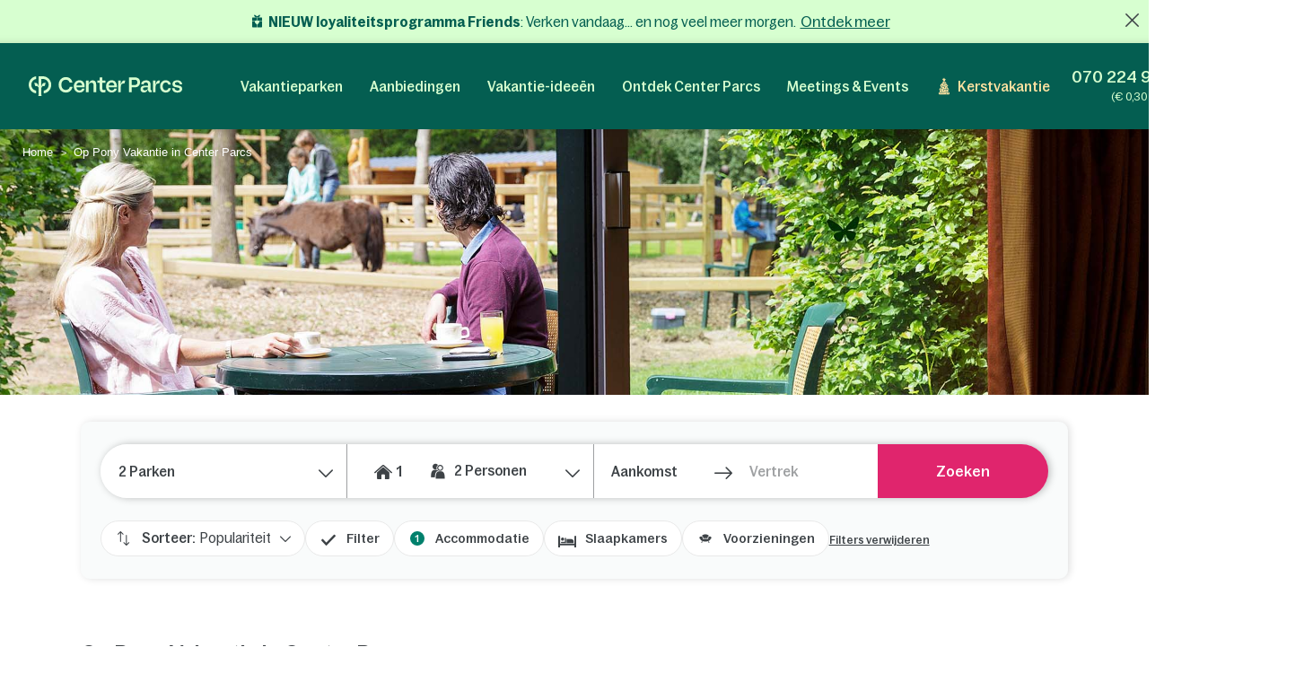

--- FILE ---
content_type: text/html; charset=UTF-8
request_url: https://www.centerparcs.be/be-vl/pony-vakantie_sck
body_size: 88636
content:
<!DOCTYPE html><html lang="nl" class="no-js"><head><meta charset="utf-8"><meta http-equiv="X-UA-Compatible" content="IE=edge,chrome=1"><meta name="viewport" content="width=device-width,initial-scale=1"><meta name="format-detection" content="telephone=no"><link rel="icon" type="image/png" href="https://ssa.centerparcs.com/16.0.3/assets/images/favicon/32-CP.png"><link rel="apple-touch-icon-precomposed" sizes="72x72" href="https://ssa.centerparcs.com/16.0.3/assets/images/favicon/72-CP.png"><link rel="dns-prefetch" href="https://static.centerparcs.com/131.0.6"><link rel="preconnect" href="https://photo.centerparcs.com"><link rel="preload" href="https://static.centerparcs.com/131.0.6/assets/fonts/icons.woff2" as="font" type="font/woff2" crossorigin><link rel="preload" href="https://ssa.centerparcs.com/16.0.3/assets/fonts/Bagoss-Regular.woff2" as="font" type="font/woff2" crossorigin><link rel="preload" href="https://ssa.centerparcs.com/16.0.3/assets/fonts/Bagoss-Medium.woff2" as="font" type="font/woff2" crossorigin><link rel="preload" href="https://ssa.centerparcs.com/16.0.3/assets/fonts/Bagoss-SemiBold.woff2" as="font" type="font/woff2" crossorigin><link rel="preconnect" href="https://player.vimeo.com"><link rel="preconnect" href="https://i.vimeocdn.com"><link rel="preconnect" href="https://f.vimeocdn.com"><link rel="canonical" href="https://www.centerparcs.be/be-vl/pony-vakantie_sck"><title>De Pony Vakantie van Center Parcs | Center Parcs</title><meta name="description" content="Kijk vanaf je terras hoe de kids hun eigen pony verzorgen, om daarna samen een duik te nemen in het tropisch zwemparadijs Aqua Mundo."><meta name="robots" content="index,follow"><link rel="alternate" hreflang="fr-BE" href="https://www.centerparcs.be/be-wl/vacances-poney_sck"><link rel="alternate" hreflang="nl-BE" href="https://www.centerparcs.be/be-vl/pony-vakantie_sck"><meta name="p:domain_verify" content="6e18edaadcc2d8ad7ea3ec0a65165d9e"><script type="text/javascript">   let kameleoonStatus = ""; pushKameleoonStatus = (kameleoonTypeEvent, detail) => { const kamInt = window.setInterval(() => { if (window.dataLayer) { window.dataLayer.push({ event: kameleoonTypeEvent, kameleoonStatus: detail }); window.clearInterval(kamInt) } }, 200) }; window.addEventListener("Kameleoon::Started", function (event) { kameleoonStatus = "STARTED"; const newVisitor = event.detail.newVisitorCode; if (newVisitor) { pushKameleoonStatus("kameleoonStatus", kameleoonStatus); } }); window.addEventListener("Kameleoon::Aborted", function (event) { kameleoonStatus = event.detail.reason; pushKameleoonStatus("kameleoonStatus", kameleoonStatus); }); </script><script type="text/javascript">      // Duration in milliseconds to wait while the Kameleoon application file is loaded      var kameleoonLoadingTimeout = 1000;      window.kameleoonQueue = window.kameleoonQueue || [];      window.kameleoonStartLoadTime = new Date().getTime();      if (! document.getElementById("kameleoonLoadingStyleSheet") && ! window.kameleoonDisplayPageTimeOut)      {          var kameleoonS = document.getElementsByTagName("script")[0];          var kameleoonCc = "* { visibility: hidden !important; background-image: none !important; }";          var kameleoonStn = document.createElement("style");          kameleoonStn.type = "text/css";          kameleoonStn.id = "kameleoonLoadingStyleSheet";          if (kameleoonStn.styleSheet)          {              kameleoonStn.styleSheet.cssText = kameleoonCc;          }          else          {              kameleoonStn.appendChild(document.createTextNode(kameleoonCc));          }          kameleoonS.parentNode.insertBefore(kameleoonStn, kameleoonS);          window.kameleoonDisplayPage = function(fromEngine)          {              if (!fromEngine)              {                  window.kameleoonTimeout = true;              }              if (kameleoonStn.parentNode)              {                  kameleoonStn.parentNode.removeChild(kameleoonStn);              }          };          window.kameleoonDisplayPageTimeOut = window.setTimeout(window.kameleoonDisplayPage, kameleoonLoadingTimeout);      }  </script><script type="didomi/javascript" src="//elfhkd7207.kameleoon.io/kameleoon.js" async="true" fetchpriority="high"></script><link rel="stylesheet" type="text/css" href="https://static.centerparcs.com/131.0.6/assets/stylesheets/icons.css"><link rel="stylesheet" type="text/css" href="https://ssa.centerparcs.com/16.0.3/assets/stylesheets/common.css"><link rel="stylesheet" type="text/css" href="https://static.centerparcs.com/131.0.6/assets/stylesheets/main.css"><link rel="stylesheet" type="text/css" href="https://static.centerparcs.com/131.0.6/assets/stylesheets/searchEngine.css"><link rel="stylesheet" type="text/css" href="https://static.centerparcs.com/131.0.6/assets/stylesheets/searchFilters.css"><link rel="stylesheet" type="text/css" href="https://static.centerparcs.com/131.0.6/assets/stylesheets/critical/critical-singleclick_one.css"><link rel="preload" href="https://static.centerparcs.com/131.0.6/assets/stylesheets/singleclick_one.css" as="style" onload="this.onload=null;this.rel='stylesheet'"><link rel="preload" href="https://ic.centerparcs.com/16.0.2/assets/stylesheets/icons.css" as="style" onload="this.rel='stylesheet';this.onload=null"><link href="https://ic.centerparcs.com/16.0.2/assets/stylesheets/connector.css" rel="preload" as="style" onload="this.rel='stylesheet';this.onload=null"><script>var TRACKING_PAGEVIEW = {}; var TRACKING_accomm_view_item_list = []; </script>
<script>(window.BOOMR_mq=window.BOOMR_mq||[]).push(["addVar",{"rua.upush":"false","rua.cpush":"false","rua.upre":"false","rua.cpre":"false","rua.uprl":"false","rua.cprl":"false","rua.cprf":"false","rua.trans":"SJ-36607941-1538-41a9-8dc2-76f3fd7a8105","rua.cook":"false","rua.ims":"false","rua.ufprl":"false","rua.cfprl":"false","rua.isuxp":"false","rua.texp":"norulematch","rua.ceh":"false","rua.ueh":"false","rua.ieh.st":"0"}]);</script>
                              <script>!function(e){var n="https://s.go-mpulse.net/boomerang/";if("False"=="True")e.BOOMR_config=e.BOOMR_config||{},e.BOOMR_config.PageParams=e.BOOMR_config.PageParams||{},e.BOOMR_config.PageParams.pci=!0,n="https://s2.go-mpulse.net/boomerang/";if(window.BOOMR_API_key="L3CXM-Y66BE-USY2J-EKQ56-45P47",function(){function e(){if(!r){var e=document.createElement("script");e.id="boomr-scr-as",e.src=window.BOOMR.url,e.async=!0,o.appendChild(e),r=!0}}function t(e){r=!0;var n,t,a,i,d=document,O=window;if(window.BOOMR.snippetMethod=e?"if":"i",t=function(e,n){var t=d.createElement("script");t.id=n||"boomr-if-as",t.src=window.BOOMR.url,BOOMR_lstart=(new Date).getTime(),e=e||d.body,e.appendChild(t)},!window.addEventListener&&window.attachEvent&&navigator.userAgent.match(/MSIE [67]\./))return window.BOOMR.snippetMethod="s",void t(o,"boomr-async");a=document.createElement("IFRAME"),a.src="about:blank",a.title="",a.role="presentation",a.loading="eager",i=(a.frameElement||a).style,i.width=0,i.height=0,i.border=0,i.display="none",o.appendChild(a);try{O=a.contentWindow,d=O.document.open()}catch(_){n=document.domain,a.src="javascript:var d=document.open();d.domain='"+n+"';void 0;",O=a.contentWindow,d=O.document.open()}if(n)d._boomrl=function(){this.domain=n,t()},d.write("<bo"+"dy onload='document._boomrl();'>");else if(O._boomrl=function(){t()},O.addEventListener)O.addEventListener("load",O._boomrl,!1);else if(O.attachEvent)O.attachEvent("onload",O._boomrl);d.close()}function a(e){window.BOOMR_onload=e&&e.timeStamp||(new Date).getTime()}if(!window.BOOMR||!window.BOOMR.version&&!window.BOOMR.snippetExecuted){window.BOOMR=window.BOOMR||{},window.BOOMR.snippetStart=(new Date).getTime(),window.BOOMR.snippetExecuted=!0,window.BOOMR.snippetVersion=14,window.BOOMR.url=n+"L3CXM-Y66BE-USY2J-EKQ56-45P47";var i=document.currentScript||document.getElementsByTagName("script")[0],o=i.parentNode,r=!1,d=document.createElement("link");if(d.relList&&"function"==typeof d.relList.supports&&d.relList.supports("preload")&&"as"in d)window.BOOMR.snippetMethod="p",d.href=window.BOOMR.url,d.rel="preload",d.as="script",d.addEventListener("load",e),d.addEventListener("error",function(){t(!0)}),setTimeout(function(){if(!r)t(!0)},3e3),BOOMR_lstart=(new Date).getTime(),o.appendChild(d);else t(!1);if(window.addEventListener)window.addEventListener("load",a,!1);else if(window.attachEvent)window.attachEvent("onload",a)}}(),"".length>0)if(e&&"performance"in e&&e.performance&&"function"==typeof e.performance.setResourceTimingBufferSize)e.performance.setResourceTimingBufferSize();!function(){if(BOOMR=e.BOOMR||{},BOOMR.plugins=BOOMR.plugins||{},!BOOMR.plugins.AK){var n="false"=="true"?1:0,t="",a="ck6iabqxhzpic2jwvpfa-f-a88ad2827-clientnsv4-s.akamaihd.net",i="false"=="true"?2:1,o={"ak.v":"39","ak.cp":"667821","ak.ai":parseInt("434755",10),"ak.ol":"0","ak.cr":9,"ak.ipv":4,"ak.proto":"h2","ak.rid":"8fb5f10e","ak.r":47358,"ak.a2":n,"ak.m":"a","ak.n":"essl","ak.bpcip":"18.188.128.0","ak.cport":34754,"ak.gh":"23.208.24.240","ak.quicv":"","ak.tlsv":"tls1.3","ak.0rtt":"","ak.0rtt.ed":"","ak.csrc":"-","ak.acc":"","ak.t":"1765190602","ak.ak":"hOBiQwZUYzCg5VSAfCLimQ==fSixP9dt1lX0r27NCzITvhUI+a8t0SnibWuq5piJyeeUEHnAjFK1pU3uugbSvCTtNoXvy0+1WrStM2hxPYDMrWdS1lXbwQGzS9Az8CoqOhQNZjgpYoUKnlW1dYcB1iPQX5fZk43kTMxm6+bZO2WpREQuSfZBxIS7A/tQH732gskwGppIlBMr1zXbFd5xWlWw7nR8Zv+tRn9u7+YRGwLnKHt1qvJK804rtP5J1HBtT2x6siTi8Ms2M0rw6vDdI5tWCzSQpKpWFAA5/u7LcoDxvhxOSezkV6cLrGsOlz1Mw0D04LnkG2utl7+Y+3R5SNtef+kBQIVSUnHIRV1kO8RvjwJuC4ml74XU29Ek//5HCibiSzFfX9QV/7tcJhdQTkclZFAD1OHpw/8uq3jScBk+be1t52Hll9EYyNnsGuMokdg=","ak.pv":"137","ak.dpoabenc":"","ak.tf":i};if(""!==t)o["ak.ruds"]=t;var r={i:!1,av:function(n){var t="http.initiator";if(n&&(!n[t]||"spa_hard"===n[t]))o["ak.feo"]=void 0!==e.aFeoApplied?1:0,BOOMR.addVar(o)},rv:function(){var e=["ak.bpcip","ak.cport","ak.cr","ak.csrc","ak.gh","ak.ipv","ak.m","ak.n","ak.ol","ak.proto","ak.quicv","ak.tlsv","ak.0rtt","ak.0rtt.ed","ak.r","ak.acc","ak.t","ak.tf"];BOOMR.removeVar(e)}};BOOMR.plugins.AK={akVars:o,akDNSPreFetchDomain:a,init:function(){if(!r.i){var e=BOOMR.subscribe;e("before_beacon",r.av,null,null),e("onbeacon",r.rv,null,null),r.i=!0}return this},is_complete:function(){return!0}}}}()}(window);</script></head><body class="languageSite-BNG frontFlexBar singleclick sck_one  criticals"><a class="skipNav-button u-Visible-desktop js-skipNav" href="#">Overslaan en naar de inhoud gaan</a><noscript><iframe src="//www.centerparcs.be/metrics-be/ns.html?id=GTM-MT2LZPB" height="0" width="0" style="display:none;visibility:hidden"></iframe></noscript>        <script>var filterHebergementsType = {};</script><div id="mobileCalendar" class="calendarBlock"><span class="js-pikaClose pika-header-close icon icon-go-back">Verblijfsdata</span><div class="flexType-tab"><div class="flexType-tabContainer"><a class="js-dateFlexType dateFix">Kalender</a><a class="js-dateFlexType dateFlex">Flexibele periode</a></div></div><div id="mobileCalendar-datePicker" class="fixPeriod"><div class="pika-footer"><div class="pika-footer-dates"><div class="js-pikaArrivalFooter">Aankomst</div><i class="icon icon-arrow2"></i><div class="js-pikaDepartureFooter">Vertrekdatum</div><a title="wordingResetDateTitle" class="js-pika-reset pika-footer-reset"><i class="icon icon-close"></i></a></div><button type="button" class="js-submitCalendar submitSearchEngine button--pinkWhite">Bevestig je keuze</button></div></div></div><div class="cp-overlay below-header"></div><div class="cp-overlay above-header"></div><section id="mainContainer" class=""><div class="announcementBar js-announcementBar" id="announcementBar"><div class="announcementMessage BANNER_TOP_PM js-announcementMessage" data-linksrc="https://www.centerparcs.be/be-vl/friends-trouwe-gasten_ms" data-linktarget="_self" data-textcontent="&lt;strong&gt;&lt;span data-scheme-color=&quot;@045E51,,&quot; data-usefontface=&quot;true&quot; data-contrast=&quot;none&quot; lang=&quot;NL-NL&quot;&gt;NIEUW loyaliteitsprogramma &lt;/span&gt;&lt;span data-scheme-color=&quot;@045E51,,&quot; data-usefontface=&quot;true&quot; data-contrast=&quot;none&quot; lang=&quot;NL-NL&quot;&gt;Friends&lt;/span&gt;&lt;/strong&gt;&lt;span data-scheme-color=&quot;@045E51,,&quot; data-usefontface=&quot;true&quot; data-contrast=&quot;none&quot; lang=&quot;NL-NL&quot;&gt;:&lt;/span&gt;&lt;span data-scheme-color=&quot;@045E51,,&quot; data-usefontface=&quot;true&quot; data-contrast=&quot;none&quot; lang=&quot;NL-NL&quot;&gt; Verken vandaag&amp;hellip; en nog veel meer &lt;/span&gt;&lt;span data-scheme-color=&quot;@045E51,,&quot; data-usefontface=&quot;true&quot; data-contrast=&quot;none&quot; lang=&quot;NL-NL&quot;&gt;morgen.&lt;/span&gt;"><div class="announcementMessage-content"><svg xmlns="http://www.w3.org/2000/svg" xml:space="preserve" id="Calque_2_00000087406121218364392670000000328028333054065818_" x="0" y="0" style="enable-background:new 0 0 60 60" version="1.1" viewBox="0 0 60 60"><path d="M22.1 12.5h15.7c.8-.5 1.5-1.1 2.3-1.8C42.9 7.9 44 4.4 42.5 3c-1.5-1.5-4.9-.4-7.7 2.4-1.1 1.1-2 2.4-2.5 3.5-.6-.7-1.4-1.1-2.4-1.1s-1.8.5-2.4 1.1C27 7.7 26.2 6.5 25 5.4c-2.8-2.8-6.2-3.9-7.7-2.4s-.4 4.9 2.4 7.7c.9.8 1.4 1.2 2.4 1.8zM49.9 13.9H30.8v15.2c1.7-1.4 3.9-2.4 6-1.7 1.5.5 2.5 1.5 3.1 2.8H52V15.9c-.1-1.1-1-2-2.1-2zM39.9 34.9c-1.7 4.2-5.4 7.6-8.9 10.3-.1.1-.2.1-.2.1v12.4h19.1c1.1 0 2-.9 2-2V31.6H40.3c.2 1.1.1 2.2-.4 3.3zM23.2 39.9c-1.9-2.2-4.2-5.3-3.6-8.3H8.1v24.1c0 1.1.9 2 2 2h19.3V45.4c-.1 0-.2 0-.3-.1-2.2-1.6-4.1-3.4-5.9-5.4zM20.5 29.6c1-1.3 2.2-2.2 3.9-2.4 1.2-.1 2.5.3 3.5.9.5.3 1 .6 1.4 1V13.9H10.1c-1.1 0-2 .9-2 2v14.3h12.1c0-.1.2-.4.3-.6z" class="st0"/></svg><strong><span data-scheme-color="@045E51,," data-usefontface="true" data-contrast="none" lang="NL-NL">NIEUW loyaliteitsprogramma </span><span data-scheme-color="@045E51,," data-usefontface="true" data-contrast="none" lang="NL-NL">Friends</span></strong><span data-scheme-color="@045E51,," data-usefontface="true" data-contrast="none" lang="NL-NL">:</span><span data-scheme-color="@045E51,," data-usefontface="true" data-contrast="none" lang="NL-NL"> Verken vandaag&hellip; en nog veel meer </span><span data-scheme-color="@045E51,," data-usefontface="true" data-contrast="none" lang="NL-NL">morgen.</span><a class="js-Tracking--link" title="Ontdek meer" href="https://www.centerparcs.be/be-vl/friends-trouwe-gasten_ms" target="_self" data-tracking="{&quot;clickCode&quot;:&quot;clickBannerFAQ&quot;,&quot;gaCategory&quot;:&quot;SCK_ONE&quot;,&quot;gaAction&quot;:&quot;BannerFAQ&quot;,&quot;gaLabel&quot;:&quot;BannerFAQ-Click&quot;,&quot;gaValue&quot;:1,&quot;event&quot;:&quot;clickEvent&quot;}">Ontdek meer</a></div></div><span class="announcementBar-close js-announcementBarClose api_toggle js-Tracking--link" data-tracking="{&quot;clickCode&quot;:&quot;clickBannerFAQClose&quot;,&quot;gaCategory&quot;:&quot;SCK_ONE&quot;,&quot;gaAction&quot;:&quot;BannerFAQ&quot;,&quot;gaLabel&quot;:&quot;BannerFAQ-Close&quot;,&quot;gaValue&quot;:1,&quot;event&quot;:&quot;clickEvent&quot;}"></span></div><header id="js-header" class="header"><div class="headerTop"><div class="headerLogo-container"><a href="https://www.centerparcs.be/be-vl" class="headerLogo headerLogo--cpe js-Tracking--link" data-tracking='{"clickCode":"clickLogo","gaCategory":"SCK_ONE","gaAction":"Logo","gaLabel":"click","gaValue":1}'><svg  class="headerLogo-img u-Visible-desktop"width="202" height="26" viewBox="0 0 202 26" xmlns="http://www.w3.org/2000/svg" fill="none"><path d="M9.594 18.872c-3.551-.626-6.183-3.83-6.183-7.609 0-3.78 2.632-6.983 6.183-7.609.061-.01.105-.064.105-.127v-3.312c0-.078-.066-.14-.141-.13-2.55.314-4.906 1.558-6.669 3.534-1.862 2.089-2.888 4.803-2.888 7.646 0 2.842 1.026 5.556 2.888 7.645 1.761 1.975 4.114 3.218 6.668 3.534.074.009.141-.053.141-.13v-3.312c0-.063-.045-.117-.105-.127l.001-.003zM18.695.001h-5.46c-.069 0-.125.058-.125.13v12.847c0 .069-.052.127-.119.13h-.011c-.059.004-.114-.039-.128-.099-.729-3.049-1.914-4.298-4.058-4.298h-1.243c-.079 0-.139.076-.123.157l1.011 3.796c.012.06.063.104.123.104h.492c2.865 0 4.056 1.041 4.056 3.841v5.645l-.005.292c-.016.65-.084 2.247-.378 3.288-.024.082.037.165.121.165h3.935c.083 0 .144-.082.121-.165-.27-.954-.349-2.372-.373-3.105l-.01-.612v-5.515c.001-2.796 1.194-3.836 4.056-3.836h.492c.059 0 .111-.044.123-.104l1.011-3.796c.016-.081-.043-.157-.123-.157h-1.243c-2.144 0-3.329 1.248-4.058 4.298-.015.06-.068.103-.127.099h-.011c-.067-.004-.118-.06-.119-.13v-9.304c0-.072.056-.13.125-.13h2.049c4.146 0 7.521 3.462 7.524 7.716 0 2.063-.773 4.003-2.177 5.463-1.105 1.149-2.485 1.889-4.006 2.153-.061.01-.105.064-.105.127v3.31c0 .078.066.14.141.131 2.404-.296 4.658-1.427 6.382-3.219 2.049-2.129 3.177-4.959 3.174-7.968-.003-6.207-4.908-11.257-10.933-11.257l-.001.001zM66.916 5.23c-4.416 0-7.558 3.352-7.558 8.084 0 4.732 3.142 8.143 7.558 8.143 3.448 0 6.049-2.099 6.57-4.932.015-.08-.046-.154-.124-.154h-3.064c-.057 0-.106.041-.121.098-.3 1.138-1.499 2.165-3.26 2.165-2.471 0-3.88-1.64-4.12-4.09-.007-.077.052-.144.126-.144h10.578c.069 0 .125-.058.125-.13v-1.134c0-4.997-3.001-7.908-6.709-7.908l-.001.001zm-3.984 6.791c-.078 0-.137-.073-.124-.153.375-2.207 1.699-3.669 3.995-3.669 1.996 0 3.339 1.521 3.501 3.682.006.076-.053.14-.126.14h-7.246zM180.374 8.198c1.771 0 3.11 1.124 3.407 2.657.012.062.062.105.122.105h3.061c.076 0 .137-.072.125-.152-.513-3.215-3.146-5.581-6.602-5.581-4.444 0-7.558 3.352-7.558 8.084 0 4.732 3.114 8.143 7.558 8.143 3.484 0 6.089-2.336 6.602-5.522.012-.08-.047-.152-.125-.152h-3.06c-.06 0-.111.046-.122.108-.271 1.503-1.584 2.597-3.408 2.597-2.379 0-4.077-2.116-4.077-5.173s1.698-5.115 4.077-5.115zM160.419 16.91v-5.677c0-3.804-1.816-5.884-6.074-5.884-3.701 0-5.792 1.799-6.393 4.619-.015.069.029.14.095.156l2.951.69c.067.015.133-.028.15-.098.396-1.705 1.39-2.573 3.071-2.573 2.067 0 2.849 1.138 2.849 3.121v.91c0 .072-.056.13-.125.13h-4.415c-3.727 0-5.322 1.984-5.322 4.714 0 2.992 1.847 4.291 4.476 4.291 2.63 0 4.212-1.428 4.989-3.799.032-.099.121-.167.221-.167.129 0 .234.107.234.242.004.832.228 3.533 2.969 3.533.464.005.99-.066 1.586-.222.056-.014.095-.067.095-.126l.026-2.197c0-.076-.06-.136-.132-.131-1.024.068-1.244-.37-1.252-1.532h.001zm-3.507-1.678c0 1.918-1.565 3.349-3.914 3.349-1.91 0-2.567-.942-2.567-2.048 0-1.268.97-1.918 2.662-1.918h3.694c.069 0 .125.058.125.13v.487zM139.55 1.478h-7.421c-.07 0-.125.058-.125.13v19.248c0 .072.055.13.125.13h3.318c.069 0 .125-.058.125-.13v-6.176c0-.072.055-.13.125-.13h3.975c4.415 0 6.826-2.796 6.826-6.503 0-4.357-2.286-6.568-6.951-6.568l.003-.001zm-.283 10.014h-3.569c-.069 0-.125-.058-.125-.13v-6.599c0-.072.056-.13.125-.13h3.537c2.787 0 3.758 1.073 3.758 3.447 0 2.373-1.096 3.413-3.727 3.413l.001-.001zM109.33 5.23c-4.4 0-7.53 3.339-7.53 8.054 0 4.716 3.131 8.112 7.53 8.112 3.434 0 6.027-2.09 6.545-4.912.015-.08-.045-.154-.123-.154h-3.052c-.057 0-.107.041-.122.098-.298 1.133-1.493 2.157-3.247 2.157-2.463 0-3.865-1.634-4.105-4.073-.008-.077.052-.144.126-.144h10.537c.069 0 .125-.058.125-.13v-1.129c0-4.979-2.99-7.878-6.684-7.878v-.001zm-3.97 6.765c-.078 0-.137-.073-.123-.153.374-2.2 1.692-3.655 3.98-3.655 1.988 0 3.327 1.516 3.489 3.667.006.076-.053.14-.126.14h-7.218l-.002.001zM100.859 17.871c0-.087-.08-.149-.161-.125-.63.189-1.226.319-1.894.319-1.465 0-2.022-.777-2.022-2.267v-7.008c0-.072.056-.13.125-.13h3.826c.069 0 .125-.058.125-.13v-2.696c0-.072-.056-.13-.125-.13h-3.826c-.069 0-.125-.058-.125-.13v-3.856c0-.072-.056-.13-.125-.13h-3.089c-.069 0-.125.058-.125.13v3.854c0 .072-.056.13-.125.13h-2.891c-.069 0-.125.058-.125.13v2.696c0 .072.056.13.125.13h2.891c.069 0 .125.058.125.13v7.493c0 2.849 1.372 5.05 4.582 5.05 1.201 0 1.921-.131 2.742-.374.055-.015.092-.068.092-.126v-2.963.001zM84.237 5.314c-2.439 0-4.298 1.548-5.132 4.303-.021.071-.083.118-.155.118-.09 0-.162-.076-.162-.168v-3.735c0-.072-.056-.13-.125-.13h-3.099c-.069 0-.125.058-.125.13v15.02c0 .072.056.13.125.13h3.099c.069 0 .125-.058.125-.13v-8.515c0-2.309 1.566-3.87 3.82-3.87 2.035 0 2.818 1.365 2.818 3.219v9.168c0 .072.056.13.125.13h3.099c.069 0 .125-.058.125-.13v-10.078c0-3.317-1.472-5.463-4.54-5.463h.002zM57.536 13.846h-3.332c-.059 0-.11.045-.123.105l-.08.345-.056.192-.011.033c-.67 2.12-2.599 3.456-5.085 3.456-3.573 0-5.883-2.724-5.883-6.94 0-2.016.59-3.691 1.709-4.844 1.042-1.075 2.501-1.643 4.218-1.643h.056c2.381.024 4.24 1.347 4.837 3.404l.072.273c.014.059.063.102.123.102h3.35c.078 0 .136-.072.124-.152l-.058-.329h-.002c-.374-1.949-1.304-3.601-2.711-4.797-1.523-1.295-3.49-1.979-5.687-1.979-2.715 0-5.166 1.005-6.902 2.83-1.737 1.826-2.693 4.403-2.693 7.26 0 6.059 3.965 10.291 9.643 10.291 2.162 0 4.127-.721 5.68-2.085 1.252-1.099 2.157-2.548 2.663-4.237h.004c.108-.314.219-.864.27-1.131.015-.081-.044-.156-.124-.156l-.001.003zM201.997 16.695c0-6.555-9.54-3.263-9.54-6.731 0-1.293 1.076-2.205 2.944-2.205 1.991 0 3.226 1.01 3.361 2.701.005.068.059.121.125.121h2.946c.074 0 .132-.067.126-.143-.286-3.209-2.675-5.208-6.302-5.208-4.048 0-6.511 1.97-6.511 4.88 0 6.379 9.541 3.028 9.541 6.674 0 .499-.194.953-.56 1.313-.213.201-.832.665-2.07.761-.278.015-.535.008-.77-.017-2.831-.207-3.22-2.396-3.273-2.932-.006-.067-.061-.118-.125-.118h-3.022c-.077 0-.135.071-.124.149.023.162.064.427.114.633.158.712.486 1.775 1.135 2.597h.001c.65.85 1.604 1.485 2.809 1.869 0 0 .98.347 2.42.414l.043.001c.859.036 1.879-.03 2.951-.328l.144-.042.12-.035c2.232-.698 3.52-2.248 3.52-4.353h-.003zM166.846 5.703c.07 0 .125.058.125.13v4.289c0 .085.061.155.141.164.08.009.154-.045.173-.126.844-3.578 2.208-4.619 4.302-4.619h1.069c.083 0 .144.082.122.166l-.983 3.659c-.015.057-.065.095-.122.095h-.367c-3.088 0-4.336 1.134-4.336 4.244v7.093c0 .072-.056.13-.125.13h-3.086c-.07 0-.126-.058-.126-.13v-14.964c0-.072.056-.13.126-.13h3.0869999999999997zM121.091 5.703c.07 0 .125.058.125.13v4.289c0 .085.061.155.142.164.079.009.153-.045.172-.126.844-3.578 2.208-4.619 4.302-4.619h1.07c.083 0 .143.082.121.166l-.983 3.659c-.015.057-.064.095-.121.095h-.368c-3.088 0-4.336 1.134-4.336 4.244v7.093c0 .072-.055.13-.125.13h-3.086c-.07 0-.125-.058-.125-.13v-14.964c0-.072.055-.13.125-.13h3.0869999999999997z" fill="#D7FFD0"/></svg><svg  class="headerLogo-img u-Hidden-desktop"width="120" height="106" viewBox="0 0 120 106" xmlns="http://www.w3.org/2000/svg" fill="none"><path d="M38.855 76.435c-14.381-2.536-25.041-15.511-25.041-30.819s10.66-28.283 25.041-30.819c.246-.042.426-.26.426-.515v-13.413c0-.318-.266-.568-.572-.526-10.329 1.27-19.871 6.311-27.012 14.313-7.541 8.461-11.698 19.452-11.698 30.965 0 11.512 4.157 22.504 11.698 30.965 7.13 7.998 16.662 13.032 27.007 14.313.301.036.572-.213.572-.526v-13.412c0-.255-.181-.474-.426-.516l.005-.01zM75.715.005h-22.113c-.281 0-.506.234-.506.526v52.031c0 .281-.211.516-.481.526h-.045c-.241.016-.461-.156-.517-.401-2.953-12.35-7.752-17.406-16.437-17.406h-5.034c-.321 0-.562.307-.496.635l4.097 15.376c.05.245.256.422.496.422h1.991c11.603 0 16.427 4.218 16.427 15.558v22.863l-.02 1.182c-.065 2.635-.341 9.101-1.529 13.319-.095.333.15.666.491.666h15.935c.336 0 .582-.333.491-.666-1.093-3.864-1.414-9.607-1.509-12.575l-.04-2.478v-22.337c.005-11.325 4.834-15.537 16.427-15.537h1.991c.241 0 .451-.177.496-.422l4.097-15.376c.065-.328-.175-.635-.496-.635h-5.034c-8.685 0-13.483 5.056-16.437 17.406-.06.245-.276.416-.516.401h-.045c-.271-.016-.476-.245-.481-.526v-37.681c0-.291.226-.526.507-.526h8.298c16.793 0 30.462 14.022 30.472 31.251 0 8.357-3.129 16.214-8.815 22.123-4.478 4.655-10.064 7.649-16.226 8.721-.246.042-.426.26-.426.516v13.407c0 .318.266.568.572.531 9.738-1.197 18.864-5.779 25.849-13.038 8.298-8.622 12.866-20.082 12.856-32.271-.01-25.138-19.876-45.59-44.281-45.59l-.005.005z" fill="#E9E9E9"/></svg></a></div><button type="button" class="headerButton js-header-close u-Hidden-desktop js-ripple" aria-label="Sluiten"><i class="icon icon-close" aria-hidden="true"></i></button></div><div class="headerContent"><ul class="topNav"><li class="topNav-item has-subnav"><a class="topNav-title js-subnav-open" href="/be-vl/co_vakantiepark-belgie" data-open="#topNav1" data-tracking='{"clickCode":"clickHeaderMenu","gaCategory":"SCK_ONE","gaAction":"Header Menu","gaLabel":"Vakantieparken","gaValue":1}'>Vakantieparken</a><div class="topNav-item-content topNav-item-content--domains" id="topNav1"><button type="button" class="topNav-close headerButton js-subnav-close u-Hidden-desktop js-ripple" aria-label="back"><i class="icon icon-arrow2" aria-hidden="true"></i></button><div class="topNav-title u-Hidden-desktop" aria-hidden="true">Vakantieparken</div><div class="topNav-item-wrapper"><div class="headerMap js-header-map"><picture class="headerMap-img"><img class="lazy" data-src="https://static.centerparcs.com/131.0.6/assets/images/domainMap/maps_BNGD.svg" alt="Open de kaart"><noscript><img src="https://static.centerparcs.com/131.0.6/assets/images/domainMap/maps_BNGD.svg" alt="Open de kaart"></noscript></picture><button class="buttonContainer headerMap-btn js-open-map js-dialog-open js-Tracking--link" type="button" data-tracking='{&quot;clickCode&quot;:&quot;clickOpenInteractiveMap&quot;,&quot;gaCategory&quot;:&quot;SCK_ONE&quot;,&quot;gaAction&quot;:&quot;ourDomainButton&quot;,&quot;gaLabel&quot;:&quot;Open de kaart&quot;,&quot;gaValue&quot;:1,&quot;popinName&quot;:&quot;Interactive Gmap&quot;,&quot;popinContainsFormInfos&quot;:true,&quot;formName&quot;:&quot;gmapGeoLocation-form&quot;,&quot;formHasStep&quot;:false}' data-code="gmapFancybox" data-target="#popinGmap" data-onOpen="gmap:initGmap"><span class="button button--greenLight">Open de kaart </span></button></div><ul class="topNav-list"><li class="topNav-list-item is-collapsible" id="subnav-BE"><a class="topNav-list-title js-sublist-toggle js-Tracking--link" href="https://www.centerparcs.be/be-vl/co_vakantiepark-belgie" data-open="#subnav-BE" data-tracking='{"clickCode":"clickHeaderMenu","gaCategory":"SCK_ONE","gaAction":"Header Menu","gaLabel":"Belgi\u00eb","gaValue":1}'>België</a><ul class="topNav-list-content"><li class="topNav-list-content-item"><a class="topNav-list-link domainNav-TH js-Tracking--link" href="https://www.centerparcs.be/be-vl/belgie/fp_TH_vakantiepark-terhills-resort" data-domain="{&quot;id&quot;:&quot;TH&quot;,&quot;label&quot;:&quot;Terhills Resort&quot;,&quot;image&quot;:&quot;https:\/\/photos.centerparcs.com\/admin\/fp2\/photos\/43\/500x375\/AAA_139913_43.jpg&quot;,&quot;region&quot;:&quot;Limburg&quot;,&quot;country&quot;:&quot;Belgi\u00eb&quot;,&quot;tag&quot;:&quot;&quot;,&quot;map&quot;:&quot;https:\/\/static.centerparcs.com\/131.0.6\/assets\/images\/maps\/LR-TH.svg&quot;}" data-tracking='{"clickCode":"clickHeaderMenu","gaCategory":"SCK_ONE","gaAction":"Header Menu","gaLabel":"Terhills Resort","gaValue":1}'>Terhills Resort<div class="topNav-list-link-desc" aria-hidden="true">Limburg</div></a></li><li class="topNav-list-content-item"><a class="topNav-list-link domainNav-EP js-Tracking--link" href="https://www.centerparcs.be/be-vl/belgie/fp_EP_vakantiepark-erperheide" data-domain="{&quot;id&quot;:&quot;EP&quot;,&quot;label&quot;:&quot;Erperheide&quot;,&quot;image&quot;:&quot;https:\/\/photos.centerparcs.com\/admin\/fp2\/photos\/43\/500x375\/AAA_141668_43.jpg&quot;,&quot;region&quot;:&quot;Limburg&quot;,&quot;country&quot;:&quot;Belgi\u00eb&quot;,&quot;tag&quot;:&quot;&quot;,&quot;map&quot;:&quot;https:\/\/static.centerparcs.com\/131.0.6\/assets\/images\/maps\/LR-EP.svg&quot;}" data-tracking='{"clickCode":"clickHeaderMenu","gaCategory":"SCK_ONE","gaAction":"Header Menu","gaLabel":"Erperheide","gaValue":1}'>Erperheide<div class="topNav-list-link-desc" aria-hidden="true">Limburg</div></a></li><li class="topNav-list-content-item"><a class="topNav-list-link domainNav-VM js-Tracking--link" href="https://www.centerparcs.be/be-vl/belgie/fp_VM_vakantiepark-de-vossemeren" data-domain="{&quot;id&quot;:&quot;VM&quot;,&quot;label&quot;:&quot;De Vossemeren&quot;,&quot;image&quot;:&quot;https:\/\/photos.centerparcs.com\/admin\/fp2\/photos\/43\/500x375\/AAA_176753_43.jpg&quot;,&quot;region&quot;:&quot;Limburg&quot;,&quot;country&quot;:&quot;Belgi\u00eb&quot;,&quot;tag&quot;:&quot;&quot;,&quot;map&quot;:&quot;https:\/\/static.centerparcs.com\/131.0.6\/assets\/images\/maps\/LR-VM.svg&quot;}" data-tracking='{"clickCode":"clickHeaderMenu","gaCategory":"SCK_ONE","gaAction":"Header Menu","gaLabel":"De Vossemeren","gaValue":1}'>De Vossemeren<div class="topNav-list-link-desc" aria-hidden="true">Limburg</div></a></li><li class="topNav-list-content-item"><a class="topNav-list-link domainNav-HA js-Tracking--link" href="https://www.centerparcs.be/be-vl/belgie/fp_HA_vakantiepark-park-de-haan" data-domain="{&quot;id&quot;:&quot;HA&quot;,&quot;label&quot;:&quot;Park De Haan&quot;,&quot;image&quot;:&quot;https:\/\/photos.centerparcs.com\/admin\/fp2\/photos\/43\/500x375\/AAA_132374_43.jpg&quot;,&quot;region&quot;:&quot;West-Vlaanderen&quot;,&quot;country&quot;:&quot;Belgi\u00eb&quot;,&quot;tag&quot;:&quot;&quot;,&quot;map&quot;:&quot;https:\/\/static.centerparcs.com\/131.0.6\/assets\/images\/maps\/LR-HA.svg&quot;}" data-tracking='{"clickCode":"clickHeaderMenu","gaCategory":"SCK_ONE","gaAction":"Header Menu","gaLabel":"Park De Haan","gaValue":1}'>Park De Haan<div class="topNav-list-link-desc" aria-hidden="true">West-Vlaanderen</div></a></li><li class="topNav-list-content-item"><a class="topNav-list-link domainNav-AR js-Tracking--link" href="https://www.centerparcs.be/be-vl/belgie/fp_AR_vakantiepark-les-ardennes" data-domain="{&quot;id&quot;:&quot;AR&quot;,&quot;label&quot;:&quot;Les Ardennes&quot;,&quot;image&quot;:&quot;https:\/\/photos.centerparcs.com\/admin\/fp2\/photos\/43\/500x375\/AAA_114977_43.jpg&quot;,&quot;region&quot;:&quot;Walloni\u00eb&quot;,&quot;country&quot;:&quot;Belgi\u00eb&quot;,&quot;tag&quot;:&quot;&quot;,&quot;map&quot;:&quot;https:\/\/static.centerparcs.com\/131.0.6\/assets\/images\/maps\/LR-AR.svg&quot;}" data-tracking='{"clickCode":"clickHeaderMenu","gaCategory":"SCK_ONE","gaAction":"Header Menu","gaLabel":"Les Ardennes","gaValue":1}'>Les Ardennes<div class="topNav-list-link-desc" aria-hidden="true">Wallonië</div></a></li><li class="topNav-list-content-item u-Hidden-desktop"><a class="topNav-list-link js-Tracking--link" href="https://www.centerparcs.be/be-vl/co_vakantiepark-belgie" title="België:Alle vakantieparken" data-tracking='{"clickCode":"clickHeaderMenu","gaCategory":"SCK_ONE","gaAction":"Header Menu","gaLabel":"Alle vakantieparken Belgi\u00eb","gaValue":1}'>Alle vakantieparken</a></li></ul></li><li class="topNav-list-item is-collapsible" id="subnav-NL"><a class="topNav-list-title js-sublist-toggle js-Tracking--link" href="https://www.centerparcs.be/be-vl/co_vakantiepark-nederland" data-open="#subnav-NL" data-tracking='{"clickCode":"clickHeaderMenu","gaCategory":"SCK_ONE","gaAction":"Header Menu","gaLabel":"Nederland","gaValue":1}'>Nederland</a><ul class="topNav-list-content"><li class="topNav-list-content-item"><a class="topNav-list-link domainNav-KV js-Tracking--link" href="https://www.centerparcs.be/be-vl/nederland/fp_KV_vakantiepark-de-kempervennen" data-domain="{&quot;id&quot;:&quot;KV&quot;,&quot;label&quot;:&quot;De Kempervennen&quot;,&quot;image&quot;:&quot;https:\/\/photos.centerparcs.com\/admin\/fp2\/photos\/43\/500x375\/AAA_151876_43.jpg&quot;,&quot;region&quot;:&quot;Noord-Brabant&quot;,&quot;country&quot;:&quot;Nederland&quot;,&quot;tag&quot;:&quot;&quot;,&quot;map&quot;:&quot;https:\/\/static.centerparcs.com\/131.0.6\/assets\/images\/maps\/LR-KV.svg&quot;}" data-tracking='{"clickCode":"clickHeaderMenu","gaCategory":"SCK_ONE","gaAction":"Header Menu","gaLabel":"De Kempervennen","gaValue":1}'>De Kempervennen<div class="topNav-list-link-desc" aria-hidden="true">Noord-Brabant</div></a></li><li class="topNav-list-content-item"><a class="topNav-list-link domainNav-HB js-Tracking--link" href="https://www.centerparcs.be/be-vl/nederland/fp_HB_vakantiepark-het-heijderbos" data-domain="{&quot;id&quot;:&quot;HB&quot;,&quot;label&quot;:&quot;Het Heijderbos&quot;,&quot;image&quot;:&quot;https:\/\/photos.centerparcs.com\/admin\/fp2\/photos\/43\/500x375\/AAA_107004_43.jpg&quot;,&quot;region&quot;:&quot;Limburg Nederland&quot;,&quot;country&quot;:&quot;Nederland&quot;,&quot;tag&quot;:&quot;&quot;,&quot;map&quot;:&quot;https:\/\/static.centerparcs.com\/131.0.6\/assets\/images\/maps\/LR-HB.svg&quot;}" data-tracking='{"clickCode":"clickHeaderMenu","gaCategory":"SCK_ONE","gaAction":"Header Menu","gaLabel":"Het Heijderbos","gaValue":1}'>Het Heijderbos<div class="topNav-list-link-desc" aria-hidden="true">Limburg Nederland</div></a></li><li class="topNav-list-content-item"><a class="topNav-list-link domainNav-PZ js-Tracking--link" href="https://www.centerparcs.be/be-vl/nederland/fp_PZ_vakantiepark-port-zelande" data-domain="{&quot;id&quot;:&quot;PZ&quot;,&quot;label&quot;:&quot;Port Z\u00e9lande&quot;,&quot;image&quot;:&quot;https:\/\/photos.centerparcs.com\/admin\/fp2\/photos\/43\/500x375\/AAA_165985_43.jpg&quot;,&quot;region&quot;:&quot;Zuid-Holland&quot;,&quot;country&quot;:&quot;Nederland&quot;,&quot;tag&quot;:&quot;&quot;,&quot;map&quot;:&quot;https:\/\/static.centerparcs.com\/131.0.6\/assets\/images\/maps\/LR-PZ.svg&quot;}" data-tracking='{"clickCode":"clickHeaderMenu","gaCategory":"SCK_ONE","gaAction":"Header Menu","gaLabel":"Port Z\u00e9lande","gaValue":1}'>Port Zélande<div class="topNav-list-link-desc" aria-hidden="true">Zuid-Holland</div></a></li><li class="topNav-list-content-item"><a class="topNav-list-link domainNav-EH js-Tracking--link" href="https://www.centerparcs.be/be-vl/nederland/fp_EH_vakantiepark-de-eemhof" data-domain="{&quot;id&quot;:&quot;EH&quot;,&quot;label&quot;:&quot;De Eemhof&quot;,&quot;image&quot;:&quot;https:\/\/photos.centerparcs.com\/admin\/fp2\/photos\/43\/500x375\/AAA_154878_43.jpg&quot;,&quot;region&quot;:&quot;Flevoland&quot;,&quot;country&quot;:&quot;Nederland&quot;,&quot;tag&quot;:&quot;&quot;,&quot;map&quot;:&quot;https:\/\/static.centerparcs.com\/131.0.6\/assets\/images\/maps\/LR-EH.svg&quot;}" data-tracking='{"clickCode":"clickHeaderMenu","gaCategory":"SCK_ONE","gaAction":"Header Menu","gaLabel":"De Eemhof","gaValue":1}'>De Eemhof<div class="topNav-list-link-desc" aria-hidden="true">Flevoland</div></a></li><li class="topNav-list-content-item"><a class="topNav-list-link domainNav-ZV js-Tracking--link" href="https://www.centerparcs.be/be-vl/nederland/fp_ZV_vakantiepark-park-zandvoort" data-domain="{&quot;id&quot;:&quot;ZV&quot;,&quot;label&quot;:&quot;Park Zandvoort&quot;,&quot;image&quot;:&quot;https:\/\/photos.centerparcs.com\/admin\/fp2\/photos\/43\/500x375\/AAA_154680_43.jpg&quot;,&quot;region&quot;:&quot;Noord-Holland&quot;,&quot;country&quot;:&quot;Nederland&quot;,&quot;tag&quot;:&quot;&quot;,&quot;map&quot;:&quot;https:\/\/static.centerparcs.com\/131.0.6\/assets\/images\/maps\/LR-ZV.svg&quot;}" data-tracking='{"clickCode":"clickHeaderMenu","gaCategory":"SCK_ONE","gaAction":"Header Menu","gaLabel":"Park Zandvoort","gaValue":1}'>Park Zandvoort<div class="topNav-list-link-desc" aria-hidden="true">Noord-Holland</div></a></li><li class="topNav-list-content-item"><a class="topNav-list-link domainNav-MD js-Tracking--link" href="https://www.centerparcs.be/be-vl/nederland/fp_MD_vakantiepark-het-meerdal" data-domain="{&quot;id&quot;:&quot;MD&quot;,&quot;label&quot;:&quot;Het Meerdal&quot;,&quot;image&quot;:&quot;https:\/\/photos.centerparcs.com\/admin\/fp2\/photos\/43\/500x375\/AAA_171490_43.jpg&quot;,&quot;region&quot;:&quot;Limburg Nederland&quot;,&quot;country&quot;:&quot;Nederland&quot;,&quot;tag&quot;:&quot;&quot;,&quot;map&quot;:&quot;https:\/\/static.centerparcs.com\/131.0.6\/assets\/images\/maps\/LR-MD.svg&quot;}" data-tracking='{"clickCode":"clickHeaderMenu","gaCategory":"SCK_ONE","gaAction":"Header Menu","gaLabel":"Het Meerdal","gaValue":1}'>Het Meerdal<div class="topNav-list-link-desc" aria-hidden="true">Limburg Nederland</div></a></li><li class="topNav-list-content-item"><a class="topNav-list-link domainNav-LH js-Tracking--link" href="https://www.centerparcs.be/be-vl/nederland/fp_LH_vakantiepark-limburgse-peel" data-domain="{&quot;id&quot;:&quot;LH&quot;,&quot;label&quot;:&quot;Limburgse Peel&quot;,&quot;image&quot;:&quot;https:\/\/photos.centerparcs.com\/admin\/fp2\/photos\/43\/500x375\/AAA_161428_43.jpg&quot;,&quot;region&quot;:&quot;Limburg Nederland&quot;,&quot;country&quot;:&quot;Nederland&quot;,&quot;tag&quot;:&quot;&quot;,&quot;map&quot;:&quot;https:\/\/static.centerparcs.com\/131.0.6\/assets\/images\/maps\/LR-LH.svg&quot;}" data-tracking='{"clickCode":"clickHeaderMenu","gaCategory":"SCK_ONE","gaAction":"Header Menu","gaLabel":"Limburgse Peel","gaValue":1}'>Limburgse Peel<div class="topNav-list-link-desc" aria-hidden="true">Limburg Nederland</div></a></li><li class="topNav-list-content-item"><a class="topNav-list-link domainNav-SR js-Tracking--link" href="https://www.centerparcs.be/be-vl/nederland/fp_SR_vakantiepark-parc-sandur" data-domain="{&quot;id&quot;:&quot;SR&quot;,&quot;label&quot;:&quot;Parc Sandur&quot;,&quot;image&quot;:&quot;https:\/\/photos.centerparcs.com\/admin\/fp2\/photos\/43\/500x375\/AAA_169921_43.jpg&quot;,&quot;region&quot;:&quot;Drenthe&quot;,&quot;country&quot;:&quot;Nederland&quot;,&quot;tag&quot;:&quot;&quot;,&quot;map&quot;:&quot;https:\/\/static.centerparcs.com\/131.0.6\/assets\/images\/maps\/LR-SR.svg&quot;}" data-tracking='{"clickCode":"clickHeaderMenu","gaCategory":"SCK_ONE","gaAction":"Header Menu","gaLabel":"Parc Sandur","gaValue":1}'>Parc Sandur<div class="topNav-list-link-desc" aria-hidden="true">Drenthe</div></a></li><li class="topNav-list-content-item"><a class="topNav-list-link domainNav-HH js-Tracking--link" href="https://www.centerparcs.be/be-vl/nederland/fp_HH_vakantiepark-de-huttenheugte" data-domain="{&quot;id&quot;:&quot;HH&quot;,&quot;label&quot;:&quot;De Huttenheugte&quot;,&quot;image&quot;:&quot;https:\/\/photos.centerparcs.com\/admin\/fp2\/photos\/43\/500x375\/AAA_174818_43.jpg&quot;,&quot;region&quot;:&quot;Drenthe&quot;,&quot;country&quot;:&quot;Nederland&quot;,&quot;tag&quot;:&quot;&quot;,&quot;map&quot;:&quot;https:\/\/static.centerparcs.com\/131.0.6\/assets\/images\/maps\/LR-HH.svg&quot;}" data-tracking='{"clickCode":"clickHeaderMenu","gaCategory":"SCK_ONE","gaAction":"Header Menu","gaLabel":"De Huttenheugte","gaValue":1}'>De Huttenheugte<div class="topNav-list-link-desc" aria-hidden="true">Drenthe</div></a></li><li class="topNav-list-content-item u-Hidden-desktop"><a class="topNav-list-link js-Tracking--link" href="https://www.centerparcs.be/be-vl/co_vakantiepark-nederland" title="Nederland:Alle vakantieparken" data-tracking='{"clickCode":"clickHeaderMenu","gaCategory":"SCK_ONE","gaAction":"Header Menu","gaLabel":"Alle vakantieparken Nederland","gaValue":1}'>Alle vakantieparken</a></li></ul></li><li class="topNav-list-item is-collapsible" id="subnav-FR"><a class="topNav-list-title js-sublist-toggle js-Tracking--link" href="https://www.centerparcs.be/be-vl/co_vakantiepark-frankrijk" data-open="#subnav-FR" data-tracking='{"clickCode":"clickHeaderMenu","gaCategory":"SCK_ONE","gaAction":"Header Menu","gaLabel":"Frankrijk","gaValue":1}'>Frankrijk</a><ul class="topNav-list-content"><li class="topNav-list-content-item"><a class="topNav-list-link domainNav-LA js-Tracking--link" href="https://www.centerparcs.be/be-vl/frankrijk/fp_LA_vakantiepark-le-lac-d-ailette" data-domain="{&quot;id&quot;:&quot;LA&quot;,&quot;label&quot;:&quot;Le Lac d&#039;Ailette&quot;,&quot;image&quot;:&quot;https:\/\/photos.centerparcs.com\/admin\/fp2\/photos\/43\/500x375\/AAA_106998_43.jpg&quot;,&quot;region&quot;:&quot;Picardi\u00eb&quot;,&quot;country&quot;:&quot;Frankrijk&quot;,&quot;tag&quot;:&quot;&quot;,&quot;map&quot;:&quot;https:\/\/static.centerparcs.com\/131.0.6\/assets\/images\/maps\/LR-LA.svg&quot;}" data-tracking='{"clickCode":"clickHeaderMenu","gaCategory":"SCK_ONE","gaAction":"Header Menu","gaLabel":"Le Lac d&#039;Ailette","gaValue":1}'>Le Lac d&#039;Ailette<div class="topNav-list-link-desc" aria-hidden="true">Picardië</div></a></li><li class="topNav-list-content-item"><a class="topNav-list-link domainNav-TF js-Tracking--link" href="https://www.centerparcs.be/be-vl/frankrijk/fp_TF_vakantiepark-les-trois-forets" data-domain="{&quot;id&quot;:&quot;TF&quot;,&quot;label&quot;:&quot;Les Trois For\u00eats&quot;,&quot;image&quot;:&quot;https:\/\/photos.centerparcs.com\/admin\/fp2\/photos\/43\/500x375\/AAA_172496_43.jpg&quot;,&quot;region&quot;:&quot;Lorraine&quot;,&quot;country&quot;:&quot;Frankrijk&quot;,&quot;tag&quot;:&quot;&quot;,&quot;map&quot;:&quot;https:\/\/static.centerparcs.com\/131.0.6\/assets\/images\/maps\/LR-TF.svg&quot;}" data-tracking='{"clickCode":"clickHeaderMenu","gaCategory":"SCK_ONE","gaAction":"Header Menu","gaLabel":"Les Trois For\u00eats","gaValue":1}'>Les Trois Forêts<div class="topNav-list-link-desc" aria-hidden="true">Lorraine</div></a></li><li class="topNav-list-content-item"><a class="topNav-list-link domainNav-VN js-Tracking--link" href="https://www.centerparcs.be/be-vl/frankrijk/fp_VN_vakantiepark-villages-nature-paris" data-domain="{&quot;id&quot;:&quot;VN&quot;,&quot;label&quot;:&quot;Villages Nature Paris&quot;,&quot;image&quot;:&quot;https:\/\/photos.centerparcs.com\/admin\/fp2\/photos\/43\/500x375\/AAA_108278_43.jpg&quot;,&quot;region&quot;:&quot;Parijs - \u00cele De France&quot;,&quot;country&quot;:&quot;Frankrijk&quot;,&quot;tag&quot;:&quot;&quot;,&quot;map&quot;:&quot;https:\/\/static.centerparcs.com\/131.0.6\/assets\/images\/maps\/LR-VN.svg&quot;}" data-tracking='{"clickCode":"clickHeaderMenu","gaCategory":"SCK_ONE","gaAction":"Header Menu","gaLabel":"Villages Nature Paris","gaValue":1}'>Villages Nature Paris<div class="topNav-list-link-desc" aria-hidden="true">Parijs - Île De France</div></a></li><li class="topNav-list-content-item"><a class="topNav-list-link domainNav-LG js-Tracking--link" href="https://www.centerparcs.be/be-vl/frankrijk/fp_LG_vakantiepark-les-landes-de-gascogne" data-domain="{&quot;id&quot;:&quot;LG&quot;,&quot;label&quot;:&quot;Les Landes de Gascogne&quot;,&quot;image&quot;:&quot;https:\/\/photos.centerparcs.com\/admin\/fp2\/photos\/43\/500x375\/AAA_148912_43.jpg&quot;,&quot;region&quot;:&quot;Nieuw-Aquitani\u00eb&quot;,&quot;country&quot;:&quot;Frankrijk&quot;,&quot;tag&quot;:&quot;&quot;,&quot;map&quot;:&quot;https:\/\/static.centerparcs.com\/131.0.6\/assets\/images\/maps\/LR-LG.svg&quot;}" data-tracking='{"clickCode":"clickHeaderMenu","gaCategory":"SCK_ONE","gaAction":"Header Menu","gaLabel":"Les Landes de Gascogne","gaValue":1}'>Les Landes de Gascogne<div class="topNav-list-link-desc" aria-hidden="true">Nieuw-Aquitanië</div></a></li><li class="topNav-list-content-item"><a class="topNav-list-link domainNav-BF js-Tracking--link" href="https://www.centerparcs.be/be-vl/frankrijk/fp_BF_vakantiepark-les-bois-francs" data-domain="{&quot;id&quot;:&quot;BF&quot;,&quot;label&quot;:&quot;Les Bois-Francs&quot;,&quot;image&quot;:&quot;https:\/\/photos.centerparcs.com\/admin\/fp2\/photos\/43\/500x375\/AAA_160168_43.jpg&quot;,&quot;region&quot;:&quot;Normandi\u00eb&quot;,&quot;country&quot;:&quot;Frankrijk&quot;,&quot;tag&quot;:&quot;&quot;,&quot;map&quot;:&quot;https:\/\/static.centerparcs.com\/131.0.6\/assets\/images\/maps\/LR-BF.svg&quot;}" data-tracking='{"clickCode":"clickHeaderMenu","gaCategory":"SCK_ONE","gaAction":"Header Menu","gaLabel":"Les Bois-Francs","gaValue":1}'>Les Bois-Francs<div class="topNav-list-link-desc" aria-hidden="true">Normandië</div></a></li><li class="topNav-list-content-item"><a class="topNav-list-link domainNav-CH js-Tracking--link" href="https://www.centerparcs.be/be-vl/frankrijk/fp_CH_vakantiepark-les-hauts-de-bruyeres" data-domain="{&quot;id&quot;:&quot;CH&quot;,&quot;label&quot;:&quot;Les Hauts de Bruy\u00e8res&quot;,&quot;image&quot;:&quot;https:\/\/photos.centerparcs.com\/admin\/fp2\/photos\/43\/500x375\/AAA_135839_43.jpg&quot;,&quot;region&quot;:&quot;Sologne&quot;,&quot;country&quot;:&quot;Frankrijk&quot;,&quot;tag&quot;:&quot;Vernieuwd&quot;,&quot;map&quot;:&quot;https:\/\/static.centerparcs.com\/131.0.6\/assets\/images\/maps\/LR-CH.svg&quot;}" data-tracking='{"clickCode":"clickHeaderMenu","gaCategory":"SCK_ONE","gaAction":"Header Menu","gaLabel":"Les Hauts de Bruy\u00e8res","gaValue":1}'>Les Hauts de Bruyères<span class="productLabel" aria-hidden="true">Vernieuwd</span><div class="topNav-list-link-desc" aria-hidden="true">Sologne</div></a></li><li class="topNav-list-content-item"><a class="topNav-list-link domainNav-BD js-Tracking--link" href="https://www.centerparcs.be/be-vl/frankrijk/fp_BD_vakantiepark-le-bois-aux-daims" data-domain="{&quot;id&quot;:&quot;BD&quot;,&quot;label&quot;:&quot;Le Bois aux Daims&quot;,&quot;image&quot;:&quot;&quot;,&quot;region&quot;:&quot;La Vienne&quot;,&quot;country&quot;:&quot;Frankrijk&quot;,&quot;tag&quot;:&quot;&quot;,&quot;map&quot;:&quot;https:\/\/static.centerparcs.com\/131.0.6\/assets\/images\/maps\/LR-BD.svg&quot;}" data-tracking='{"clickCode":"clickHeaderMenu","gaCategory":"SCK_ONE","gaAction":"Header Menu","gaLabel":"Le Bois aux Daims","gaValue":1}'>Le Bois aux Daims<div class="topNav-list-link-desc" aria-hidden="true">La Vienne</div></a></li><li class="topNav-list-content-item u-Hidden-desktop"><a class="topNav-list-link js-Tracking--link" href="https://www.centerparcs.be/be-vl/co_vakantiepark-frankrijk" title="Frankrijk:Alle vakantieparken" data-tracking='{"clickCode":"clickHeaderMenu","gaCategory":"SCK_ONE","gaAction":"Header Menu","gaLabel":"Alle vakantieparken Frankrijk","gaValue":1}'>Alle vakantieparken</a></li></ul></li><li class="topNav-list-item is-collapsible" id="subnav-DE"><a class="topNav-list-title js-sublist-toggle js-Tracking--link" href="https://www.centerparcs.be/be-vl/co_vakantiepark-duitsland" data-open="#subnav-DE" data-tracking='{"clickCode":"clickHeaderMenu","gaCategory":"SCK_ONE","gaAction":"Header Menu","gaLabel":"Duitsland","gaValue":1}'>Duitsland</a><ul class="topNav-list-content"><li class="topNav-list-content-item"><a class="topNav-list-link domainNav-AG js-Tracking--link" href="https://www.centerparcs.be/be-vl/duitsland/fp_AG_vakantiepark-park-allgau" data-domain="{&quot;id&quot;:&quot;AG&quot;,&quot;label&quot;:&quot;Park Allg\u00e4u&quot;,&quot;image&quot;:&quot;https:\/\/photos.centerparcs.com\/admin\/fp2\/photos\/43\/500x375\/AAA_153573_43.jpg&quot;,&quot;region&quot;:&quot;Zuid-Duitsland&quot;,&quot;country&quot;:&quot;Duitsland&quot;,&quot;tag&quot;:&quot;&quot;,&quot;map&quot;:&quot;https:\/\/static.centerparcs.com\/131.0.6\/assets\/images\/maps\/LR-AG.svg&quot;}" data-tracking='{"clickCode":"clickHeaderMenu","gaCategory":"SCK_ONE","gaAction":"Header Menu","gaLabel":"Park Allg\u00e4u","gaValue":1}'>Park Allgäu<div class="topNav-list-link-desc" aria-hidden="true">Zuid-Duitsland</div></a></li><li class="topNav-list-content-item"><a class="topNav-list-link domainNav-BS js-Tracking--link" href="https://www.centerparcs.be/be-vl/duitsland/fp_BS_vakantiepark-bispinger-heide" data-domain="{&quot;id&quot;:&quot;BS&quot;,&quot;label&quot;:&quot;Bispinger Heide&quot;,&quot;image&quot;:&quot;https:\/\/photos.centerparcs.com\/admin\/fp2\/photos\/43\/500x375\/AAA_137759_43.jpg&quot;,&quot;region&quot;:&quot;L\u00fcneburger Heide&quot;,&quot;country&quot;:&quot;Duitsland&quot;,&quot;tag&quot;:&quot;&quot;,&quot;map&quot;:&quot;https:\/\/static.centerparcs.com\/131.0.6\/assets\/images\/maps\/LR-BS.svg&quot;}" data-tracking='{"clickCode":"clickHeaderMenu","gaCategory":"SCK_ONE","gaAction":"Header Menu","gaLabel":"Bispinger Heide","gaValue":1}'>Bispinger Heide<div class="topNav-list-link-desc" aria-hidden="true">Lüneburger Heide</div></a></li><li class="topNav-list-content-item"><a class="topNav-list-link domainNav-BT js-Tracking--link" href="https://www.centerparcs.be/be-vl/duitsland/fp_BT_vakantiepark-park-bostalsee" data-domain="{&quot;id&quot;:&quot;BT&quot;,&quot;label&quot;:&quot;Park Bostalsee&quot;,&quot;image&quot;:&quot;https:\/\/photos.centerparcs.com\/admin\/fp2\/photos\/43\/500x375\/AAA_138233_43.jpg&quot;,&quot;region&quot;:&quot;Saarland&quot;,&quot;country&quot;:&quot;Duitsland&quot;,&quot;tag&quot;:&quot;&quot;,&quot;map&quot;:&quot;https:\/\/static.centerparcs.com\/131.0.6\/assets\/images\/maps\/LR-BT.svg&quot;}" data-tracking='{"clickCode":"clickHeaderMenu","gaCategory":"SCK_ONE","gaAction":"Header Menu","gaLabel":"Park Bostalsee","gaValue":1}'>Park Bostalsee<div class="topNav-list-link-desc" aria-hidden="true">Saarland</div></a></li><li class="topNav-list-content-item"><a class="topNav-list-link domainNav-SL js-Tracking--link" href="https://www.centerparcs.be/be-vl/duitsland/fp_SL_vakantiepark-park-hochsauerland" data-domain="{&quot;id&quot;:&quot;SL&quot;,&quot;label&quot;:&quot;Park Hochsauerland&quot;,&quot;image&quot;:&quot;https:\/\/photos.centerparcs.com\/admin\/fp2\/photos\/43\/500x375\/AAA_165942_43.jpg&quot;,&quot;region&quot;:&quot;Nordrhein-Westfalen&quot;,&quot;country&quot;:&quot;Duitsland&quot;,&quot;tag&quot;:&quot;&quot;,&quot;map&quot;:&quot;https:\/\/static.centerparcs.com\/131.0.6\/assets\/images\/maps\/LR-SL.svg&quot;}" data-tracking='{"clickCode":"clickHeaderMenu","gaCategory":"SCK_ONE","gaAction":"Header Menu","gaLabel":"Park Hochsauerland","gaValue":1}'>Park Hochsauerland<div class="topNav-list-link-desc" aria-hidden="true">Nordrhein-Westfalen</div></a></li><li class="topNav-list-content-item"><a class="topNav-list-link domainNav-BK js-Tracking--link" href="https://www.centerparcs.be/be-vl/duitsland/fp_BK_vakantiepark-park-nordseekuste" data-domain="{&quot;id&quot;:&quot;BK&quot;,&quot;label&quot;:&quot;Park Nordseek\u00fcste&quot;,&quot;image&quot;:&quot;https:\/\/photos.centerparcs.com\/admin\/fp2\/photos\/43\/500x375\/AAA_161778_43.jpg&quot;,&quot;region&quot;:&quot;Nordseek\u00fcste&quot;,&quot;country&quot;:&quot;Duitsland&quot;,&quot;tag&quot;:&quot;&quot;,&quot;map&quot;:&quot;https:\/\/static.centerparcs.com\/131.0.6\/assets\/images\/maps\/LR-BK.svg&quot;}" data-tracking='{"clickCode":"clickHeaderMenu","gaCategory":"SCK_ONE","gaAction":"Header Menu","gaLabel":"Park Nordseek\u00fcste","gaValue":1}'>Park Nordseeküste<div class="topNav-list-link-desc" aria-hidden="true">Nordseeküste</div></a></li><li class="topNav-list-content-item"><a class="topNav-list-link domainNav-HE js-Tracking--link" href="https://www.centerparcs.be/be-vl/duitsland/fp_HE_vakantiepark-park-eifel" data-domain="{&quot;id&quot;:&quot;HE&quot;,&quot;label&quot;:&quot;Park Eifel&quot;,&quot;image&quot;:&quot;https:\/\/photos.centerparcs.com\/admin\/fp2\/photos\/43\/500x375\/AAA_161266_43.jpg&quot;,&quot;region&quot;:&quot;Rijnland&quot;,&quot;country&quot;:&quot;Duitsland&quot;,&quot;tag&quot;:&quot;&quot;,&quot;map&quot;:&quot;https:\/\/static.centerparcs.com\/131.0.6\/assets\/images\/maps\/LR-HE.svg&quot;}" data-tracking='{"clickCode":"clickHeaderMenu","gaCategory":"SCK_ONE","gaAction":"Header Menu","gaLabel":"Park Eifel","gaValue":1}'>Park Eifel<div class="topNav-list-link-desc" aria-hidden="true">Rijnland</div></a></li><li class="topNav-list-content-item u-Hidden-desktop"><a class="topNav-list-link js-Tracking--link" href="https://www.centerparcs.be/be-vl/co_vakantiepark-duitsland" title="Duitsland:Alle vakantieparken" data-tracking='{"clickCode":"clickHeaderMenu","gaCategory":"SCK_ONE","gaAction":"Header Menu","gaLabel":"Alle vakantieparken Duitsland","gaValue":1}'>Alle vakantieparken</a></li></ul></li><li class="topNav-list-item is-collapsible topNav-list-item--5" id="subnav-DK"><a class="topNav-list-title js-sublist-toggle js-Tracking--link" href="https://www.centerparcs.be/be-vl/co_vakantiepark-denemarken" data-open="#subnav-DK" data-tracking='{"clickCode":"clickHeaderMenu","gaCategory":"SCK_ONE","gaAction":"Header Menu","gaLabel":"Denemarken","gaValue":1}'>Denemarken</a><ul class="topNav-list-content"><li class="topNav-list-content-item"><a class="topNav-list-link domainNav-NO js-Tracking--link" href="https://www.centerparcs.be/be-vl/denemarken/fp_NO_vakantiepark-nordborg-resort" data-domain="{&quot;id&quot;:&quot;NO&quot;,&quot;label&quot;:&quot;Nordborg Resort&quot;,&quot;image&quot;:&quot;https:\/\/photos.centerparcs.com\/admin\/fp2\/photos\/43\/500x375\/AAA_181143_43.jpg&quot;,&quot;region&quot;:&quot;Zuid-Denemarken&quot;,&quot;country&quot;:&quot;Denemarken&quot;,&quot;tag&quot;:&quot;Nieuw&quot;,&quot;map&quot;:&quot;https:\/\/static.centerparcs.com\/131.0.6\/assets\/images\/maps\/LR-NO.svg&quot;}" data-tracking='{"clickCode":"clickHeaderMenu","gaCategory":"SCK_ONE","gaAction":"Header Menu","gaLabel":"Nordborg Resort","gaValue":1}'>Nordborg Resort<span class="productLabel" aria-hidden="true">Nieuw</span><div class="topNav-list-link-desc" aria-hidden="true">Zuid-Denemarken</div></a></li><li class="topNav-list-content-item u-Hidden-desktop"><a class="topNav-list-link js-Tracking--link" href="https://www.centerparcs.be/be-vl/co_vakantiepark-denemarken" title="Denemarken:Alle vakantieparken" data-tracking='{"clickCode":"clickHeaderMenu","gaCategory":"SCK_ONE","gaAction":"Header Menu","gaLabel":"Alle vakantieparken Denemarken","gaValue":1}'>Alle vakantieparken</a></li></ul></li></ul></div></div></li><li class="topNav-item has-subnav"><a class="topNav-title js-subnav-open" href="https://www.centerparcs.be/be-vl/aanbiedingen_ms" data-open="#topNav2" data-tracking='{"clickCode":"clickHeaderMenu","gaCategory":"SCK_ONE","gaAction":"Header Menu","gaLabel":"Aanbiedingen","gaValue":1}'>Aanbiedingen</a><div class="topNav-item-content topNav-item-content--offers" id="topNav2"><button type="button" class="topNav-close headerButton js-subnav-close u-Hidden-desktop js-ripple" aria-label="back"><i class="icon icon-arrow2" aria-hidden="true"></i></button><div class="topNav-title u-Hidden-desktop" aria-hidden="true">Aanbiedingen</div><div class="topNav-item-wrapper"><div class="headerPush"><a href="https://www.centerparcs.be/be-vl/kerstvakantie_sck" class="headerPush-item headerPush-item--green"><div class="headerPush-item-title">Kerstvakantie last minutes<div class="headerPush-item-subtitle">Vanaf €429 voor 4 personen, 3 nachten</div></div><picture class="headerPush-item-img"><img class="lazy" data-src="https://photo.centerparcs.com/0.New-BI-2023/Visuals/400x400-header/400x400_BD146659.jpg" alt="Kerstvakantie last minutes"><div class="cp-spinner"><i></i></div><noscript><img src="https://photo.centerparcs.com/0.New-BI-2023/Visuals/400x400-header/400x400_BD146659.jpg" alt="Kerstvakantie last minutes"></noscript></picture></a><a href="https://www.centerparcs.be/be-vl/vroegboekvoordeel_sck" class="headerPush-item"><div class="headerPush-item-title">Vroegboekkorting<div class="headerPush-item-subtitle">20% korting + tot €45 Activity Credit</div></div><picture class="headerPush-item-img"><img class="lazy" data-src="https://photo.centerparcs.com/0.New-BI-2023/Visuals/400x400-header/400x400-AG172372.jpg" alt="Vroegboekkorting"><div class="cp-spinner"><i></i></div><noscript><img src="https://photo.centerparcs.com/0.New-BI-2023/Visuals/400x400-header/400x400-AG172372.jpg" alt="Vroegboekkorting"></noscript></picture></a><a href="https://www.centerparcs.be/be-vl/krokusvakantie_sck" class="headerPush-item"><div class="headerPush-item-title">Krokusvakantie<div class="headerPush-item-subtitle">Vanaf €390 voor 4 personen, 3 nachten</div></div><picture class="headerPush-item-img"><img class="lazy" data-src="https://photo.centerparcs.com/0.New-BI-2023/Visuals/400x400-header/400x400_BS158922.jpg" alt="Krokusvakantie"><div class="cp-spinner"><i></i></div><noscript><img src="https://photo.centerparcs.com/0.New-BI-2023/Visuals/400x400-header/400x400_BS158922.jpg" alt="Krokusvakantie"></noscript></picture></a><a href="https://www.centerparcs.be/be-vl/last-minutes_sck" class="headerPush-item"><div class="headerPush-item-title">Last Minutes<div class="headerPush-item-subtitle">Wees er snel bij, OP=OP!</div></div><picture class="headerPush-item-img"><img class="lazy" data-src="https://photo.centerparcs.com/0.New-BI-2023/Visuals/400x400-header/400x400_HA127255.jpg" alt="Last Minutes"><div class="cp-spinner"><i></i></div><noscript><img src="https://photo.centerparcs.com/0.New-BI-2023/Visuals/400x400-header/400x400_HA127255.jpg" alt="Last Minutes"></noscript></picture></a></div><ul class="topNav-list"><li class="topNav-list-item"><a class="topNav-list-title js-Tracking--link" href="https://www.centerparcs.be/be-vl/betaal-later-of-in-termijnen_sck" data-tracking='{"clickCode":"clickHeaderMenu","gaCategory":"SCK_ONE","gaAction":"Header Menu","gaLabel":"Betaal later zonder kosten","gaValue":1}'><svg  class="topNav-list-icon"xmlns="http://www.w3.org/2000/svg" id="uuid-eb81fe81-b4d7-4646-b30a-472d4ff2f8e7" viewBox="0 0 55.91 42.43"><path d="M53.41,12.71h-5.1l4.2,10.4c.6,1.5.1,3.2-1.1,4.3h4.5v-12.3c0-1.3-1.1-2.4-2.5-2.4ZM29.71,36.81h23.7c1.3,0,2.4-1.1,2.4-2.4v-1.4h-16.6s-9.5,3.8-9.5,3.8Z"/><g><path d="M51.21,23.41l-.6-1.6-2.5-6.2-5.6-13.8c-.6-1.5-2.3-2.2-3.8-1.6L1.81,15.21c-1.5.6-2.2,2.3-1.6,3.8l5.6,13.8,2.5,6.2.6,1.6c.6,1.5,2.3,2.2,3.8,1.6l36.9-14.9c1.5-.7,2.2-2.4,1.6-3.9ZM18.61,21.81l-3.1,1.3-.6-1.4,3.1-1.3.6,1.4ZM17.71,19.71l-3.1,1.3-.5-1.3,3.1-1.3.5,1.3ZM6.61,21.61c-.3-.8.1-1.7.9-2l1.7-.7.7,1.7-3.2,1.3-.1-.3ZM7.01,22.61l3.1-1.3.5,1.3-3.1,1.3-.5-1.3ZM7.81,24.61l3.1-1.3.5,1.3-3.1,1.3-.5-1.3ZM10.81,27.71c-.8.3-1.7-.1-2-.9l-.1-.3,3.1-1.3.7,1.8-1.7.7ZM13.11,26.71l-3.3-8,5-2c.8-.3,1.7.1,2,.9l.1.3-3.8,1.6,2.6,6.2-2.6,1ZM18.11,24.61l-1.7.8-.7-1.6,3.1-1.3.1.3c.4.7,0,1.4-.8,1.8ZM35.94,27.38c-4.95,0-8.97-4.01-8.97-8.97s4.01-8.97,8.97-8.97,8.97,4.01,8.97,8.97-4.01,8.97-8.97,8.97Z"/><path d="M36.49,18.38l-.34-4.92c-.03-.41-.41-.72-.8-.7-.41.03-.73.39-.7.8l.36,5.28c.02.23.13.43.32.56l5.42,3.83c.13.09.28.14.43.14.24,0,.47-.11.61-.32.24-.34.16-.81-.18-1.05l-5.13-3.62Z"/></g></svg>Betaal later zonder kosten<span class="topNav-list-link-desc">Boek flexibel met Klarna</span></a></li><li class="topNav-list-item"><a class="topNav-list-title js-Tracking--link" href="https://cadeaubon.centerparcs.be/be-vl/home" target="_blank" data-tracking='{"clickCode":"clickHeaderMenu","gaCategory":"SCK_ONE","gaAction":"Header Menu","gaLabel":"Geef een cadeaubon","gaValue":1}'><svg  class="topNav-list-icon"xmlns="http://www.w3.org/2000/svg" xml:space="preserve" viewBox="0 0 60 60"><path d="m56.3 21.2-.1-.1-1.5-2.2c-.3-.4-.5-.5-1-.2-.4.3-.8.4-1.2.4h-.1c-.2 0-.6-.1-.8-.4-.4-.6-.1-1.5.7-2 .2-.2.3-.3.3-.5s0-.3-.1-.6L51 13.4c-.2-.3-.6-.5-1-.2s-.8.4-1.2.4h-.1c-.2 0-.6-.1-.8-.4-.4-.6-.1-1.5.7-2 .4-.2.5-.8.2-1.1L47 8c-.3-.3-.6-.4-1-.2-.4.3-.8.4-1.2.4h-.1c-.2 0-.6-.1-.8-.4-.4-.6-.1-1.5.7-2 .4-.3.4-.7.1-1.1l-1.5-2.2-.1-.1c-.1-.1-.3-.2-.5-.2s-.3 0-.4.1L5.3 28.1c-.3.2-.4.6-.2.9 0 0 .1.1.1.2l1.5 2.1c.1.2.4.3.6.3s.3 0 .4-.1c.4-.3.8-.4 1.2-.4s.7.1.9.4.2.6.1.9c-.2.4-.4.8-.8 1.1l-6 4.2c-.3.2-.3.4-.1.8l1.5 2.2c.2.3.5.2.8.1.5-.3 1-.5 1.5-.5.4 0 .8.2 1 .5s.2.7.1 1.1c-.2.5-.5.9-.9 1.2-.3.2-.3.6-.1.8l1.6 2.2c.1.1.2.2.4.2s.3 0 .4-.1c.9-.6 2-.6 2.5.1.2.3.2.7.1 1.1-.2.4-.5.9-.9 1.2-.3.2-.3.6-.1.8l1.6 2.2c.1.1.2.2.4.2s.3 0 .4-.1c.9-.6 2-.6 2.5.1.2.3.2.7.1 1.1-.1.5-.5.9-.9 1.2-.3.2-.3.6-.1.8 0 0 1.3 1.9 1.5 2.2.2.3.5.4.8.2.3-.2 0 0 0 0l37.7-26.4c.3-.2.3-.6.1-.8l-1.5-2.2c-.2-.3-.6-.3-.8-.1-.5.3-1 .5-1.5.5-.4 0-.8-.2-1-.5-.5-.7-.1-1.7.8-2.4l.3-.2 4.8-3.4c.2-.2.3-.3.2-.6zM9.8 36.4l-.2-.3c-.3-.4-.2-1 .2-1.3s1-.2 1.3.2l.2.3c.3.4.2 1-.2 1.3-.4.3-1 .2-1.3-.2zm1.9 2.7-.2-.3c-.3-.4-.2-1 .2-1.3s1-.2 1.3.2l.2.3c.3.4.2 1-.2 1.3-.5.3-1.1.2-1.3-.2zm1.8 2.6-.2-.3c-.3-.4-.2-1 .2-1.3s1-.2 1.3.2l.2.3c.3.4.2 1-.2 1.3-.4.3-1 .2-1.3-.2zm1.9-7.1 11.3-7.8c.3-.2.8-.1 1 .2.2.3.1.8-.2 1l-11.3 7.8c-.4.2-.8.1-1-.2-.2-.4-.2-.7.2-1zm1.2 10c-.4.3-1 .2-1.3-.2l-.2-.3c-.3-.4-.2-1 .2-1.3s1-.2 1.3.2l.2.3c.3.4.2 1-.2 1.3zm.6 2.4-.2-.3c-.3-.4-.2-1 .2-1.3.4-.3 1-.2 1.3.2l.2.3c.3.4.2 1-.2 1.3-.5.3-1 .2-1.3-.2zm1.8 2.6-.2-.3c-.3-.4-.2-1 .2-1.3.4-.3 1-.2 1.3.2l.2.3c.3.4.2 1-.2 1.3-.4.3-1 .2-1.3-.2zm3.1 2.9c-.4.3-.9.2-1.2-.2l-.2-.3c-.3-.4-.2-1 .2-1.3.4-.3 1-.2 1.3.2l.2.3c.3.5.2 1-.3 1.3zm4.4-16.1L19.9 41c-.4.2-.8.1-1-.2-.2-.3-.2-.7.2-1l6.6-4.6c.3-.2.8-.1 1 .2.2.3.1.8-.2 1zm2.8-5.8L18 38.4c-.3.2-.7.1-1-.2-.2-.3-.1-.8.2-1l11.3-7.8c.3-.2.8-.1 1 .2.2.3.1.8-.2 1zm7.6-12c-.4.3-.9.2-1.2-.2l-.2-.2c-.3-.4-.2-1 .2-1.3.4-.3 1-.2 1.3.2l.2.2c.3.4.1 1-.3 1.3zm1.8 2.6c-.4.3-.9.3-1.2-.1l-.2-.3c-.3-.4-.2-1 .2-1.3.4-.3 1-.2 1.3.2l.1.2c.4.6.3 1-.2 1.3zm1.9 2.6c-.4.3-1 .2-1.3-.2l-.1-.2c-.3-.4-.2-1 .2-1.3.4-.3 1-.2 1.3.2l.1.2c.3.4.2 1-.2 1.3zm1.8 2.7c-.4.3-1 .2-1.3-.2l-.2-.3c-.3-.4-.2-1 .2-1.3.4-.3.9-.2 1.2.2l.2.2c.4.5.3 1.1-.1 1.4zm1.8 2.6c-.4.3-1 .2-1.3-.2l-.1-.2c-.3-.4-.2-1 .2-1.3.4-.3 1-.2 1.3.2l.2.2c.3.4.2 1-.3 1.3zm1.9 2.6c-.4.3-1 .2-1.3-.2l-.1-.2c-.3-.4-.2-1 .2-1.3.4-.3 1-.2 1.3.2l.1.2c.3.4.2 1-.2 1.3zm1.8 2.6c-.3.2-.9.2-1.3-.2l-.1-.2c-.3-.4-.2-1 .2-1.3.4-.3 1-.2 1.3.2l.2.2c.2.5.1 1-.3 1.3zm2.7-10.1-1.1-1.5c-.2-.3-.6-.3-.8-.1-.5.3-1 .5-1.5.5-.4 0-.8-.2-1-.5s-.3-.7-.1-1.1c.1-.5.5-.9.9-1.2.1-.1.2-.2.2-.4s0-.3-.1-.4l-1.6-2.2c-.2-.3-.6-.3-.8-.1-.5.3-1 .5-1.5.5-.4 0-.8-.2-1-.5-.5-.7-.1-1.7.8-2.4.3-.2.3-.6.1-.8l-1.5-2.2s0-.1-.1-.1c-.2-.2-.5-.2-.7-.1L11.4 32c0-.5-.1-.9-.4-1.3-.5-.6-1.2-1-2.1-1-.5 0-1 .1-1.5.3l-.8-1.2 35.7-25 .9 1.2c-1 1-1.3 2.5-.6 3.6.4.6 1.1 1 1.9 1h.2c.5 0 1-.1 1.5-.3l.9 1.2c-1 1-1.3 2.5-.6 3.6.4.6 1.1 1 1.9 1h.2c.5 0 1-.1 1.5-.3L51 16c-1 1-1.3 2.5-.6 3.6.4.6 1.1 1 1.9 1h.2c.5 0 1-.1 1.5-.3l.8 1.1-4.2 2.8z"/></svg>Geef een cadeaubon<span class="topNav-list-link-desc">Het ideale geschenk</span></a></li><li class="topNav-list-item"><a class="topNav-list-title js-Tracking--link" href="https://www.centerparcs.be/be-vl/verwijs-een-vriend_ms?situation=navigation" data-tracking='{"clickCode":"clickHeaderMenu","gaCategory":"SCK_ONE","gaAction":"Header Menu","gaLabel":"Verwijs een vriend","gaValue":1}'><svg  class="topNav-list-icon"xmlns="http://www.w3.org/2000/svg" xml:space="preserve" id="Calque_2" x="0" y="0" style="enable-background:new 0 0 60 60" version="1.1" viewBox="0 0 60 60"><path d="M42 22.2c1.9-1.1 2.5-3.4 1.5-5.3-1.1-1.8-3.4-2.4-5.2-1.4l-5.6 3.2c.1-1-.1-1.9-.6-2.7-.4-.8-1.1-1.3-1.8-1.5-.8-.2-1.6-.1-2.3.4-1.1.6-1.9 1.8-2.3 3.2-.2.6-.2 1.1-.2 1.7-.5-.3-1-.5-1.6-.7-2.4-.7-4.8.3-5.3 2.2-.2.8-.1 1.6.4 2.3.4.8 1.2 1.4 2 1.8l-5.6 3.2C13.6 29.9 13 32.2 14 34c1.1 1.8 3.4 2.4 5.2 1.4l.1-.1 7.6 13.1c1.1 2 3.5 2.8 5.5 2.1.1 0 5.5-3.1 5.5-3.1s10.4-6 10.4-6.1c1.8-1.4 2.4-4 1.2-6.1l-7.5-13zm-9.9-1.6 6.8-3.9c1.2-.7 2.8-.3 3.5.9.7 1.2.3 2.8-.9 3.5l-.6.4-7.6 4.4-2.5-4.4 1.3-.9zm-5.2-2.1c.3-1.1.9-2 1.7-2.4.3-.2.8-.4 1.3-.2.5.1.9.6 1.1.9.4.8.5 1.8.3 2.8l-1.8 1-2 1.2c-.7-.7-.9-2-.6-3.3zM20 23.1c-.2-.3-.4-.8-.2-1.3.1-.5.6-1 1.3-1.2.7-.3 1.6-.3 2.5-.1 1.3.3 2.3 1.2 2.6 2.1l-2 1.2-1.8 1c-1.1-.3-1.9-.9-2.4-1.7zM19.2 34l-.6.4c-1.2.7-2.8.3-3.5-.9s-.3-2.8.9-3.5l6.8-3.9 1.5-.9 2.5 4.4-7.6 4.4zm16.1 13.6-2.8-4.9c-.2-.3-.6-.4-.9-.2s-.4.6-.2.9l2.8 4.9-1.5.9-1.8-3.2c-.2-.3-.6-.4-.9-.2-.3.2-.4.6-.2.9l1.7 2.9c-1.3.2-2.7-.4-3.5-1.7l-7.6-13.1 7.1-4.1 9.3 16.1-1.5.8zM48 40l-1.7-3c-.2-.3-.6-.4-.9-.2-.3.2-.4.6-.2.9l1.8 3.1-1.4.8-2.8-4.9c-.2-.3-.6-.4-.9-.2s-.4.6-.2.9l2.8 4.9-1.4.7-9.3-16 7.1-4.1L48.5 36c.7 1.3.5 2.9-.5 4z" class="st0"/><path d="M2.1 39.2c.8 4.5 8.6 1.7 9 2.4s-4.5 2.9-6.2 2.8c2.2 3.8 9.6-1.5 10.3-.8.7.7-4.1 4.1-5.9 4.2 4.2 4.3 7.9-3.9 12.7-2.4.9.3 2 1.6 1.9.8-.2-.6-.4-1.2-.6-1.7C17.7 31 5.9 41.6 2.1 39.2zM57.8 19.9c-.9 1.4-6.2 3.9-6.5 3-.3-.9 8-4.6 5.8-8.5-.8 1.5-5 4.6-5.5 3.9-.4-.7 5.9-6 2.4-9 .1 4.5-15 9.4-6.1 21 .4.5.7.9 1.2 1.4.6.5.1-1.1.3-2 1.1-5 10-4 8.4-9.8z" class="st0"/></svg>Verwijs een vriend<span class="topNav-list-link-desc">en ontvang een beloning</span></a></li><li class="topNav-list-item"><a class="topNav-list-title js-Tracking--link" href="https://www.centerparcs.be/be-vl/nieuwsbrief-welkom_ms" data-tracking='{"clickCode":"clickHeaderMenu","gaCategory":"SCK_ONE","gaAction":"Header Menu","gaLabel":"Welkomstaanbieding","gaValue":1}'><svg  class="topNav-list-icon"xmlns="http://www.w3.org/2000/svg" xml:space="preserve" id="Calque_2" x="0" y="0" style="enable-background:new 0 0 60 60" version="1.1" viewBox="0 0 60 60"><path d="M57.5 37.2c-.9-1.4-3.5-1.7-6.8-.3l-9.5 4.3c.2.2.2.6.2.6 0 2.3-2.1 4.2-4.7 4.2H24.8c-.4 0-.7-.3-.7-.7 0-.4.3-.7.7-.7h11.7c1.8 0 3.3-1.2 3.3-2.8 0-2.3-2.1-4.2-4.8-4.2h-7.4c-.5 0-4.5-.2-6.7-.7-6-1.4-9.1.8-9.9 1.4-.5.4-8.6 7.9-8.6 7.9-.1.1-.2.3-.2.5s.1.4.2.5l6.3 10.3c.3.3.8.2 1-.1 2.4-2.7 4-3.6 4.9-3.7.9-.1 17.8-.2 20-.8 2.2-.6 17.8-9.7 19.6-10.7 2.1-1 4.2-3.4 3.3-5zM15.1 20.1c-.5 1.5 0 3.1 1.3 4l1.8 1.3c.3.2.4.4.5.8l.7 2.1c.5 1.5 1.9 2.5 3.4 2.5H25c.3 0 .6.1.9.3l1.8 1.3c.6.5 1.4.7 2.1.7.8 0 1.5-.2 2.1-.7l1.8-1.3c.3-.2.6-.3.9-.3h2.2c1.6 0 3-1 3.4-2.5l.7-2.1c.1-.3.3-.6.5-.8l1.8-1.3c1.3-.9 1.8-2.5 1.3-4l-.7-2.1c-.1-.3-.1-.6 0-.9l.7-2.1c.5-1.5 0-3.1-1.3-4l-1.8-1.3c-.3-.2-.4-.4-.5-.8l-.7-2.1c-.5-1.5-1.9-2.5-3.4-2.5h-2.2c-.3 0-.6-.1-.9-.3l-1.8-1.3c-1.3-.9-3-.9-4.2 0L25.9 4c-.3.2-.6.3-.9.3h-2.2c-1.6 0-3 1-3.4 2.5l-.7 2.1c-.1.3-.3.6-.5.8L16.4 11c-1.3.9-1.8 2.5-1.3 4l.7 2.1c.1.3.1.6 0 .9l-.7 2.1zm18.2 3.8c-1.6 0-2.8-1.3-2.8-2.8 0-1.6 1.3-2.8 2.8-2.8 1.6 0 2.8 1.3 2.8 2.8 0 1.5-1.2 2.8-2.8 2.8zm-7.1-12.7c1.6 0 2.8 1.3 2.8 2.8 0 1.6-1.3 2.8-2.8 2.8-1.6 0-2.8-1.3-2.8-2.8 0-1.6 1.3-2.8 2.8-2.8zm-2.9 12.2L35.7 11c.2-.2.4-.2.6 0 .2.2.2.4 0 .6L23.9 24c-.1.1-.2.1-.3.1-.1 0-.2 0-.3-.1-.2-.2-.2-.4 0-.6z" class="st0"/></svg>Welkomstaanbieding<span class="topNav-list-link-desc">Schrijf je in voor de nieuwsbrief</span></a></li><li class="topNav-list-item topNav-list-item--more"><a class="buttonContainer js-buttonLoader" href="https://www.centerparcs.be/be-vl/aanbiedingen_ms"><span class="button button--greenLight">Bekijk alle aanbiedingen</span></a></li></ul></div></div></li><li class="topNav-item has-subnav"><a class="topNav-title js-subnav-open" href="#topNav3" data-open="#topNav3" data-tracking='{"clickCode":"clickHeaderMenu","gaCategory":"SCK_ONE","gaAction":"Header Menu","gaLabel":"Vakantie-idee\u00ebn","gaValue":1}'>Vakantie-ideeën</a><div class="topNav-item-content topNav-item-content--discover" id="topNav3"><button type="button" class="topNav-close headerButton js-subnav-close u-Hidden-desktop js-ripple" aria-label="back"><i class="icon icon-arrow2" aria-hidden="true"></i></button><div class="topNav-title u-Hidden-desktop" aria-hidden="true">Vakantie-ideeën</div><div class="topNav-item-wrapper"><div class="headerPush"><a href="https://www.centerparcs.be/be-vl/kies-jouw-ideale-vakantie_ms" class="headerPush-item"><div class="headerPush-item-title">Waar ben je naar op zoek?<div class="headerPush-item-subtitle">Leuke, ontspannende of verrijkende vakantie? Laat je inspireren!</div></div><picture class="headerPush-item-img"><img class="lazy" data-src="https://photo.centerparcs.com/0.New-BI-2023/Visuals/400x400-header/4_activites.jpg" alt="Waar ben je naar op zoek?"><div class="cp-spinner"><i></i></div><noscript><img src="https://photo.centerparcs.com/0.New-BI-2023/Visuals/400x400-header/4_activites.jpg" alt="Waar ben je naar op zoek?"></noscript></picture></a><a href="https://www.centerparcs.be/be-vl/winter-wonders_sck" class="headerPush-item"><div class="headerPush-item-title">Winter<div class="headerPush-item-subtitle">Ga voor een gezellige winter</div></div><picture class="headerPush-item-img"><img class="lazy" data-src="https://photo.centerparcs.com/0.New-BI-2023/Visuals/400x400-header/400x400_winter2.jpg" alt="Winter"><div class="cp-spinner"><i></i></div><noscript><img src="https://photo.centerparcs.com/0.New-BI-2023/Visuals/400x400-header/400x400_winter2.jpg" alt="Winter"></noscript></picture></a></div><ul class="topNav-list"><li class="topNav-list-item"><a class="topNav-list-title js-Tracking--link" href="https://www.centerparcs.be/be-vl/kies-jouw-ideale-vakantie_ms" data-tracking='{"clickCode":"clickHeaderMenu","gaCategory":"SCK_ONE","gaAction":"Header Menu","gaLabel":"Waar ben je naar op zoek?","gaValue":1}'>Waar ben je naar op zoek?</a><ul class="topNav-list-content"><li class="topNav-list-content-item"><a class="topNav-list-link js-Tracking--link" href="https://www.centerparcs.be/be-vl/winter-wonders_sck" data-tracking='{"clickCode":"clickHeaderMenu","gaCategory":"SCK_ONE","gaAction":"Header Menu","gaLabel":"Winter","gaValue":1}'>Winter</a></li><li class="topNav-list-content-item"><a class="topNav-list-link js-Tracking--link" href="https://www.centerparcs.be/be-vl/lente_sck" data-tracking='{"clickCode":"clickHeaderMenu","gaCategory":"SCK_ONE","gaAction":"Header Menu","gaLabel":"Lente","gaValue":1}'>Lente</a></li><li class="topNav-list-content-item"><a class="topNav-list-link js-Tracking--link" href="https://www.centerparcs.be/be-vl/summer-vibes_sck" data-tracking='{"clickCode":"clickHeaderMenu","gaCategory":"SCK_ONE","gaAction":"Header Menu","gaLabel":"Zomer","gaValue":1}'>Zomer</a></li><li class="topNav-list-content-item"><a class="topNav-list-link js-Tracking--link" href="https://www.centerparcs.be/be-vl/autumn-colours_sck" data-tracking='{"clickCode":"clickHeaderMenu","gaCategory":"SCK_ONE","gaAction":"Header Menu","gaLabel":"Herfst","gaValue":1}'>Herfst</a></li><li class="topNav-list-content-item"><a class="topNav-list-link js-Tracking--link" href="https://www.centerparcs.be/be-vl/samen-nieuwe-herinneringen-maken_sck" data-tracking='{"clickCode":"clickHeaderMenu","gaCategory":"SCK_ONE","gaAction":"Header Menu","gaLabel":"Familievakanties vol plezier","gaValue":1}'>Familievakanties vol plezier</a></li><li class="topNav-list-content-item"><a class="topNav-list-link js-Tracking--link" href="https://www.centerparcs.be/be-vl/avontuurlijke-vakanties_sck" data-tracking='{"clickCode":"clickHeaderMenu","gaCategory":"SCK_ONE","gaAction":"Header Menu","gaLabel":"Avontuurlijke vakanties","gaValue":1}'>Avontuurlijke vakanties</a></li><li class="topNav-list-content-item"><a class="topNav-list-link js-Tracking--link" href="https://www.centerparcs.be/be-vl/vakantie-boordevol-plezier-bij-center-parcs_sck" data-tracking='{"clickCode":"clickHeaderMenu","gaCategory":"SCK_ONE","gaAction":"Header Menu","gaLabel":"Actieve vakanties boordevol plezier","gaValue":1}'>Actieve vakanties boordevol plezier</a></li><li class="topNav-list-content-item"><a class="topNav-list-link js-Tracking--link" href="https://www.centerparcs.be/be-vl/rustige-vakantie_sck" data-tracking='{"clickCode":"clickHeaderMenu","gaCategory":"SCK_ONE","gaAction":"Header Menu","gaLabel":"Pure ontspanning","gaValue":1}'>Pure ontspanning</a></li></ul></li><li class="topNav-list-item"><a class="topNav-list-title js-Tracking--link" href="https://www.centerparcs.be/be-vl/mijn-reisgezelschap_ms" data-tracking='{"clickCode":"clickHeaderMenu","gaCategory":"SCK_ONE","gaAction":"Header Menu","gaLabel":"Bekijk alle reisgezelschappen","gaValue":1}'>Bekijk alle reisgezelschappen</a><ul class="topNav-list-content"><li class="topNav-list-content-item"><a class="topNav-list-link js-Tracking--link" href="https://www.centerparcs.be/be-vl/eerste-vakantie-met-baby_sck" data-tracking='{"clickCode":"clickHeaderMenu","gaCategory":"SCK_ONE","gaAction":"Header Menu","gaLabel":"Vakantie met baby","gaValue":1}'>Vakantie met baby</a></li><li class="topNav-list-content-item"><a class="topNav-list-link js-Tracking--link" href="https://www.centerparcs.be/be-vl/vakantiehuizen-hond_sck" data-tracking='{"clickCode":"clickHeaderMenu","gaCategory":"SCK_ONE","gaAction":"Header Menu","gaLabel":"Vakantie met hond","gaValue":1}'>Vakantie met hond</a></li><li class="topNav-list-content-item"><a class="topNav-list-link js-Tracking--link" href="https://www.centerparcs.be/be-vl/samen-op-vakantie_sck" data-tracking='{"clickCode":"clickHeaderMenu","gaCategory":"SCK_ONE","gaAction":"Header Menu","gaLabel":"Vakantie met z&#039;n twee\u00ebn","gaValue":1}'>Vakantie met z&#039;n tweeën</a></li><li class="topNav-list-content-item"><a class="topNav-list-link js-Tracking--link" href="https://www.centerparcs.be/be-vl/vakantie-met-peuter_sck" data-tracking='{"clickCode":"clickHeaderMenu","gaCategory":"SCK_ONE","gaAction":"Header Menu","gaLabel":"Vakantie met peuter","gaValue":1}'>Vakantie met peuter</a></li><li class="topNav-list-content-item"><a class="topNav-list-link js-Tracking--link" href="https://www.centerparcs.be/be-vl/vakantie-met-kinderen_sck" data-tracking='{"clickCode":"clickHeaderMenu","gaCategory":"SCK_ONE","gaAction":"Header Menu","gaLabel":"Vakantie met kinderen","gaValue":1}'>Vakantie met kinderen</a></li><li class="topNav-list-content-item"><a class="topNav-list-link js-Tracking--link" href="https://www.centerparcs.be/be-vl/tiener-vakantie_sck" data-tracking='{"clickCode":"clickHeaderMenu","gaCategory":"SCK_ONE","gaAction":"Header Menu","gaLabel":"Vakantie met tieners","gaValue":1}'>Vakantie met tieners</a></li><li class="topNav-list-content-item"><a class="topNav-list-link js-Tracking--link" href="https://www.centerparcs.be/be-vl/familievakantie_sck" data-tracking='{"clickCode":"clickHeaderMenu","gaCategory":"SCK_ONE","gaAction":"Header Menu","gaLabel":"Vakantie met familie","gaValue":1}'>Vakantie met familie</a></li><li class="topNav-list-content-item"><a class="topNav-list-link js-Tracking--link" href="https://www.centerparcs.be/be-vl/weekend-weg-met-vrienden_sck" data-tracking='{"clickCode":"clickHeaderMenu","gaCategory":"SCK_ONE","gaAction":"Header Menu","gaLabel":"Vakantie met vrienden","gaValue":1}'>Vakantie met vrienden</a></li></ul></li></ul></div></div></li><li class="topNav-item has-subnav"><a class="topNav-title js-subnav-open" href="https://www.centerparcs.be/be-vl/ontdek_ms" data-open="#topNav4" data-tracking='{"clickCode":"clickHeaderMenu","gaCategory":"SCK_ONE","gaAction":"Header Menu","gaLabel":"Ontdek Center Parcs","gaValue":1}'>Ontdek Center Parcs</a><div class="topNav-item-content topNav-item-content--discover" id="topNav4"><button type="button" class="topNav-close headerButton js-subnav-close u-Hidden-desktop js-ripple" aria-label="back"><i class="icon icon-arrow2" aria-hidden="true"></i></button><div class="topNav-title u-Hidden-desktop" aria-hidden="true">Ontdek Center Parcs</div><div class="topNav-item-wrapper"><div class="headerPush"><a href="https://www.centerparcs.be/be-vl/friends-trouwe-gasten_ms" class="headerPush-item"><div class="headerPush-item-title">NIEUW loyaliteitsprogramma Friends<div class="headerPush-item-subtitle">Verken vandaag...en nog veel meer morgen!</div></div><picture class="headerPush-item-img"><img class="lazy" data-src="https://photo.centerparcs.com/0.New-BI-2023/Visuals/400x400-header/400x400_loyaltymenu.jpg" alt="NIEUW loyaliteitsprogramma Friends"><div class="cp-spinner"><i></i></div><noscript><img src="https://photo.centerparcs.com/0.New-BI-2023/Visuals/400x400-header/400x400_loyaltymenu.jpg" alt="NIEUW loyaliteitsprogramma Friends"></noscript></picture></a><a href="https://www.centerparcs.be/be-vl/eerste-vakantie-bij-center-parcs_sck" class="headerPush-item"><div class="headerPush-item-title">Nieuw bij Center Parcs? Begin hier!<div class="headerPush-item-subtitle">Alles wat je moet weten over onze vakantie-ervaring</div></div><picture class="headerPush-item-img"><img class="lazy" data-src="https://photo.centerparcs.com/0.New-BI-2023/Visuals/400x400-header/400x400_welcome_NL.jpg" alt="Nieuw bij Center Parcs? Begin hier!"><div class="cp-spinner"><i></i></div><noscript><img src="https://photo.centerparcs.com/0.New-BI-2023/Visuals/400x400-header/400x400_welcome_NL.jpg" alt="Nieuw bij Center Parcs? Begin hier!"></noscript></picture></a></div><ul class="topNav-list"><li class="topNav-list-item"><div class="topNav-list-title">Wie zijn we?</div><ul class="topNav-list-content"><li class="topNav-list-content-item"><a class="topNav-list-link js-Tracking--link" href="https://www.centerparcs.be/be-vl/friends-trouwe-gasten_ms" data-tracking='{"clickCode":"clickHeaderMenu","gaCategory":"SCK_ONE","gaAction":"Header Menu","gaLabel":"NIEUW loyaliteitsprogramma Friends","gaValue":1}'>NIEUW loyaliteitsprogramma Friends</a></li><li class="topNav-list-content-item"><a class="topNav-list-link js-Tracking--link" href="https://www.centerparcs.be/be-vl/eerste-vakantie-bij-center-parcs_sck" data-tracking='{"clickCode":"clickHeaderMenu","gaCategory":"SCK_ONE","gaAction":"Header Menu","gaLabel":"Nieuw bij Center Parcs? Begin hier!","gaValue":1}'>Nieuw bij Center Parcs? Begin hier!</a></li><li class="topNav-list-content-item"><a class="topNav-list-link js-Tracking--link" href="https://www.centerparcs.be/be-vl/altijd-inbegrepen-in-de-prijs_sck" data-tracking='{"clickCode":"clickHeaderMenu","gaCategory":"SCK_ONE","gaAction":"Header Menu","gaLabel":"Altijd inbegrepen","gaValue":1}'>Altijd inbegrepen</a></li><li class="topNav-list-content-item"><a class="topNav-list-link js-Tracking--link" href="https://www.centerparcs.be/be-vl/onze-geschiedenis_ms" data-tracking='{"clickCode":"clickHeaderMenu","gaCategory":"SCK_ONE","gaAction":"Header Menu","gaLabel":"Onze geschiedenis","gaValue":1}'>Onze geschiedenis</a></li><li class="topNav-list-content-item"><a class="topNav-list-link js-Tracking--link" href="https://www.centerparcs.be/be-vl/volg-je-natuur_sck" data-tracking='{"clickCode":"clickHeaderMenu","gaCategory":"SCK_ONE","gaAction":"Header Menu","gaLabel":"Onze visie: volg je natuur","gaValue":1}'>Onze visie: volg je natuur</a></li><li class="topNav-list-content-item"><a class="topNav-list-link js-Tracking--link" href="https://www.centerparcs.be/be-vl/onze-regios_sck" data-tracking='{"clickCode":"clickHeaderMenu","gaCategory":"SCK_ONE","gaAction":"Header Menu","gaLabel":"Onze regio&#039;s in Belgi\u00eb","gaValue":1}'>Onze regio&#039;s in België</a></li><li class="topNav-list-content-item"><a class="topNav-list-link js-Tracking--link" href="https://www.centerparcs.be/be-vl/onze-regios-nederland_sck" data-tracking='{"clickCode":"clickHeaderMenu","gaCategory":"SCK_ONE","gaAction":"Header Menu","gaLabel":"Onze regio&#039;s in Nederland","gaValue":1}'>Onze regio&#039;s in Nederland</a></li><li class="topNav-list-content-item"><a class="topNav-list-link js-Tracking--link" href="https://www.centerparcs.be/be-vl/onze-regios-frankrijk_sck" data-tracking='{"clickCode":"clickHeaderMenu","gaCategory":"SCK_ONE","gaAction":"Header Menu","gaLabel":"Onze regio&#039;s in Frankrijk","gaValue":1}'>Onze regio&#039;s in Frankrijk</a></li><li class="topNav-list-content-item"><a class="topNav-list-link js-Tracking--link" href="https://www.centerparcs.be/be-vl/onze-regios-duitsland_sck" data-tracking='{"clickCode":"clickHeaderMenu","gaCategory":"SCK_ONE","gaAction":"Header Menu","gaLabel":"Onze regio&#039;s in Duitsland","gaValue":1}'>Onze regio&#039;s in Duitsland</a></li></ul></li><li class="topNav-list-item"><div class="topNav-list-title">Ontdek Center Parcs</div><ul class="topNav-list-content"><li class="topNav-list-content-item"><a class="topNav-list-link js-Tracking--link" href="https://www.centerparcs.be/be-vl/dc_cottages" data-tracking='{"clickCode":"clickHeaderMenu","gaCategory":"SCK_ONE","gaAction":"Header Menu","gaLabel":"Accommodaties","gaValue":1}'>Accommodaties</a></li><li class="topNav-list-content-item"><a class="topNav-list-link js-Tracking--link" href="https://www.centerparcs.be/be-vl/aqua-mundo_sck" data-tracking='{"clickCode":"clickHeaderMenu","gaCategory":"SCK_ONE","gaAction":"Header Menu","gaLabel":"Zwemparadijs Aqua Mundo","gaValue":1}'>Zwemparadijs Aqua Mundo</a></li><li class="topNav-list-content-item"><a class="topNav-list-link js-Tracking--link" href="https://www.centerparcs.be/be-vl/alle-activiteiten_sck" data-tracking='{"clickCode":"clickHeaderMenu","gaCategory":"SCK_ONE","gaAction":"Header Menu","gaLabel":"Activiteiten","gaValue":1}'>Activiteiten</a></li><li class="topNav-list-content-item"><a class="topNav-list-link js-Tracking--link" href="/be-vl/domes_ms" data-tracking='{"clickCode":"clickHeaderMenu","gaCategory":"SCK_ONE","gaAction":"Header Menu","gaLabel":"Restaurants, shops &amp; services","gaValue":1}'>Restaurants, shops &amp; services</a></li><li class="topNav-list-content-item"><a class="topNav-list-link js-Tracking--link" href="https://www.centerparcs.be/be-vl/duurzaamheid_ms" data-tracking='{"clickCode":"clickHeaderMenu","gaCategory":"SCK_ONE","gaAction":"Header Menu","gaLabel":"Duurzaamheid","gaValue":1}'>Duurzaamheid</a></li><li class="topNav-list-content-item"><a class="topNav-list-link js-Tracking--link" href="https://www.centerparcs.be/be-vl/dagticket_ms" data-tracking='{"clickCode":"clickHeaderMenu","gaCategory":"SCK_ONE","gaAction":"Header Menu","gaLabel":"Dagje Center Parcs","gaValue":1}'>Dagje Center Parcs</a></li><li class="topNav-list-content-item"><a class="topNav-list-link js-Tracking--link" href="https://www.centerparcs.be/be-vl/blog" data-tracking='{"clickCode":"clickHeaderMenu","gaCategory":"SCK_ONE","gaAction":"Header Menu","gaLabel":"Blog","gaValue":1}'>Blog</a></li></ul></li></ul></div></div></li><li class="topNav-item"><a class="topNav-title" href="https://www.centerparcs.be/be-vl/zakelijke-evenementen_ms" data-tracking='{"clickCode":"clickHeaderMenu","gaCategory":"SCK_ONE","gaAction":"Header Menu","gaLabel":"Meetings &amp; Events","gaValue":1}'>Meetings &amp; Events</a></li><li class="topNav-item topNav-item-alt"><a class="topNav-title" href="https://www.centerparcs.be/be-vl/kerstvakantie_sck" data-tracking='{"clickCode":"clickHeaderMenu","gaCategory":"SCK_ONE","gaAction":"Header Menu","gaLabel":"Kerstvakantie","gaValue":1}'><svg  class="topNav-item-icon"xmlns="http://www.w3.org/2000/svg" xml:space="preserve" id="Calque_2_00000044154130293494271680000007303173113298216126_" x="0" y="0" style="enable-background:new 0 0 60 60" version="1.1" viewBox="0 0 60 60"><path d="m24.5 7.5 2.3 1.6-.9 2.6c-.1.4 0 .9.4 1.2s.9.3 1.3 0l2.3-1.6 2.3 1.7c.2.1.4.2.6.2.2 0 .4-.1.6-.2.4-.3.5-.8.4-1.2l-.9-2.6 2.3-1.6c.4-.3.5-.8.4-1.2s-.6-.7-1-.7h-2.8L30.9 3c-.1-.4-.6-.7-1-.7-.5 0-.9.3-1 .7L28 5.6h-2.8c-.5 0-.9.3-1 .7s0 .9.3 1.2zM41.4 25.4c-.4-.6-1-1.2-1.5-1.9-3.1-.2-8.3-.7-11-1.2-2.9-.5-5.8-1.3-7-1.7l-.8 1-3.4 4.2c-.9 1.2-1.1 2.7-.5 4.1.5 1 1.4 1.8 2.5 2.1l-.7 1c3.6-.7 7.8-1.7 11.2-2.6 3-.8 8.1-3.3 11.2-5zm-18.9 3.8c-1 0-1.7-.8-1.7-1.7 0-1 .8-1.7 1.7-1.7 1 0 1.7.8 1.7 1.7.1.9-.7 1.7-1.7 1.7zm5.1-2.8c0-1 .8-1.7 1.7-1.7 1 0 1.7.8 1.7 1.7 0 1-.8 1.7-1.7 1.7-1 .1-1.7-.7-1.7-1.7zM17.7 34.7l-.5.7c1.6.7 4.5 1.9 6.8 2.5 6.2 1.7 12.2 1.9 15.3 1.8 2.4 0 4.5-.1 6.1-.3-.2-.4-.2-.6-.7-1.1-1.5-1.7-5.1-6.2-5.1-6.2 1.2-.2 2.3-1 2.9-2.1.4-.8.6-2.2-.2-3.4-3.2 1.7-8.5 4.4-11.8 5.2-.9.3-7.5 2-12.8 2.9zm20.6-.1c1 0 1.7.8 1.7 1.7s-.8 1.7-1.7 1.7c-1 0-1.7-.8-1.7-1.7s.7-1.7 1.7-1.7zm-6.5-1.3c1 0 1.7.8 1.7 1.7 0 1-.8 1.7-1.7 1.7-1 0-1.7-.8-1.7-1.7 0-.9.8-1.7 1.7-1.7zM38.8 22c-.4-.5-.6-.8-.6-.8l-5.3-6.6c-.7-.9-1.8-1.4-3-1.4s-2.3.5-3 1.4l-3.5 4.3-.5.6c1.4.4 3.8 1 6.3 1.5 2.2.3 6.5.7 9.6 1zm-8-6.1c1 0 1.7.8 1.7 1.7 0 1-.8 1.7-1.7 1.7-1 0-1.7-.8-1.7-1.7-.1-1 .7-1.7 1.7-1.7zM44.4 48c-2 .8-4.2 1.6-6.2 2.3-4.4 1.4-10.3 2.3-15.9 2.3h-.4c-4.1 0-7.4-.4-9.6-.8 0 0-.2.1-.6.8s-.4 2.2.1 3.2c.6 1.3 2 2.2 3.5 2.2h29c1.5 0 2.8-.9 3.5-2.2.6-1.3.4-3-.5-4.1L44.4 48zm-7.3 8c-1 0-1.7-.8-1.7-1.7 0-1 .8-1.7 1.7-1.7 1 0 1.7.8 1.7 1.7S38 56 37.1 56zm6.2-1.8c-1 0-1.7-.8-1.7-1.7s.8-1.7 1.7-1.7c1 0 1.7.8 1.7 1.7s-.7 1.7-1.7 1.7z" class="st0"/><path d="M37.8 48.9c1.8-.6 3.8-1.4 5.7-2.1l-.5-.7-1-1.1c1.4 0 2.8-.9 3.4-2.3.1-.4.2-.6.3-1 0 0 .1-.4.1-1-1.7.1-3.9.3-6.5.3h-.8c-3.3 0-9-.3-14.9-1.9-2.6-.7-5.8-2-7.3-2.7l-1.6 2.1c-.9 1.2-1.1 2.8-.5 4.1s1.9 2.2 3.4 2.3L14 49.6l-.6.8c2.1.3 5.1.6 8.6.7 5.6 0 11.5-.8 15.8-2.2zM36.4 43c1 0 1.7.8 1.7 1.7 0 1-.8 1.7-1.7 1.7-1 0-1.7-.8-1.7-1.7s.8-1.7 1.7-1.7zm-8 .1c1 0 1.7.8 1.7 1.7 0 1-.8 1.7-1.7 1.7s-1.7-.8-1.7-1.7c0-.9.8-1.7 1.7-1.7zm-10.7-1.3c0-1 .8-1.7 1.7-1.7 1 0 1.7.8 1.7 1.7 0 1-.8 1.7-1.7 1.7s-1.7-.8-1.7-1.7zm3 5.4c0-1 .8-1.7 1.7-1.7 1 0 1.7.8 1.7 1.7 0 1-.8 1.7-1.7 1.7-1 .1-1.7-.7-1.7-1.7z" class="st0"/></svg>Kerstvakantie</a></li></ul><div class="headerPush u-Hidden-desktop"><a href="https://www.centerparcs.be/be-vl/kerstvakantie_sck" class="headerPush-item headerPush-item--green"><div class="headerPush-item-title">Kerstvakantie last minutes<div class="headerPush-item-subtitle">Vanaf €429 voor 4 personen, 3 nachten</div></div><picture class="headerPush-item-img"><img class="lazy" data-src="https://photo.centerparcs.com/0.New-BI-2023/Visuals/400x400-header/400x400_BD146659.jpg" alt="Kerstvakantie last minutes"><div class="cp-spinner"><i></i></div><noscript><img src="https://photo.centerparcs.com/0.New-BI-2023/Visuals/400x400-header/400x400_BD146659.jpg" alt="Kerstvakantie last minutes"></noscript></picture></a><a href="https://www.centerparcs.be/be-vl/vroegboekvoordeel_sck" class="headerPush-item"><div class="headerPush-item-title">Vroegboekkorting<div class="headerPush-item-subtitle">20% korting + tot €45 Activity Credit</div></div><picture class="headerPush-item-img"><img class="lazy" data-src="https://photo.centerparcs.com/0.New-BI-2023/Visuals/400x400-header/400x400-AG172372.jpg" alt="Vroegboekkorting"><div class="cp-spinner"><i></i></div><noscript><img src="https://photo.centerparcs.com/0.New-BI-2023/Visuals/400x400-header/400x400-AG172372.jpg" alt="Vroegboekkorting"></noscript></picture></a></div><ul class="altNav"><li class="altNav-item altNav-item--call altNav-item--withChatbot"><div class="headerContact"><a class="headerContact-link js-show-faq-popin js-Tracking--link altNav-link" href="tel:070224900" target="_self" title="Contacteer ons" data-tracking='{"clickCode":"clickHeaderMenu","gaCategory":"SCK_ONE","gaAction":"Header Menu","gaLabel":"Contacteer ons","gaValue":1}'><i class="headerContact-icon icon icon-phone altNav-icon" aria-hidden="true"></i><div class="headerContact-title altNav-title">Contacteer ons</div></a><div class="headerContact-content js-hover-show-faq-popin"><div class="headerContact-tel">070 224 900</div><div class="headerContact-price">(€ 0,30 p/m)</div></div></div></li><li class="altNav-item altNav-item--chatbot"><div class="headerChatbot"><a class="headerChatbot-link js-show-chatbot-popin js-Tracking--link altNav-link" target="_self" title="Start het gesprek" data-tracking='{"event":"clickEvent","gaCategory":"chatbot","gaAction":"click","gaLabel":"chat_open"}'><div class="headerChatbot-title"><span>Hulp nodig?</span><span class="headerChatbot-title--sub">Start het gesprek</span></div><svg  class="headerChatbot-icon"xmlns="http://www.w3.org/2000/svg" width="40" height="40" viewBox="0 0 40 40"><path fill="currentColor" d="M15.5052 9C12.8161 8.9991 10.173 9.69782 7.83563 11.0275C5.49827 12.3572 3.54707 14.2722 2.17373 16.5841C0.800401 18.8961 0.0521953 21.5257 0.00263337 24.2143C-0.0469285 26.903 0.603859 29.5583 1.89105 31.9193L0.0568852 38.3518C-0.00765342 38.5777 -0.00937281 38.8169 0.0519123 39.0437C0.113197 39.2705 0.235167 39.4762 0.404692 39.6388C0.574218 39.8015 0.784882 39.9148 1.01401 39.9666C1.24314 40.0184 1.48206 40.0067 1.70505 39.9328L7.74488 37.9204C9.80343 39.11 12.108 39.81 14.4804 39.9664C16.8528 40.1228 19.2294 39.7314 21.4263 38.8223C23.6232 37.9133 25.5815 36.5111 27.1498 34.7241C28.7181 32.9372 29.8542 30.8134 30.4704 28.5171C31.0866 26.2208 31.1662 23.8135 30.7032 21.4815C30.2402 19.1494 29.247 16.9552 27.8002 15.0685C26.3535 13.1817 24.4922 11.6531 22.3602 10.6008C20.2282 9.54852 17.8827 9.0008 15.5052 9ZM10.3385 21.9167C10.3385 21.5741 10.4746 21.2456 10.7169 21.0033C10.9591 20.7611 11.2876 20.625 11.6302 20.625H19.3802C19.7228 20.625 20.0513 20.7611 20.2935 21.0033C20.5358 21.2456 20.6719 21.5741 20.6719 21.9167C20.6719 22.2592 20.5358 22.5878 20.2935 22.83C20.0513 23.0722 19.7228 23.2083 19.3802 23.2083H11.6302C11.2876 23.2083 10.9591 23.0722 10.7169 22.83C10.4746 22.5878 10.3385 22.2592 10.3385 21.9167ZM11.6302 25.7917H16.7969C17.1394 25.7917 17.468 25.9278 17.7102 26.17C17.9524 26.4122 18.0885 26.7408 18.0885 27.0833C18.0885 27.4259 17.9524 27.7544 17.7102 27.9967C17.468 28.2389 17.1394 28.375 16.7969 28.375H11.6302C11.2876 28.375 10.9591 28.2389 10.7169 27.9967C10.4746 27.7544 10.3385 27.4259 10.3385 27.0833C10.3385 26.7408 10.4746 26.4122 10.7169 26.17C10.9591 25.9278 11.2876 25.7917 11.6302 25.7917Z"/><path fill="currentColor" d="M34.5693 12.0537L34.1628 13.0107C34.0992 13.1666 33.9921 13.2997 33.8548 13.3933C33.7174 13.4869 33.5561 13.5369 33.3911 13.5369C33.226 13.5369 33.0647 13.4869 32.9274 13.3933C32.7901 13.2997 32.6829 13.1666 32.6194 13.0107L32.2128 12.0537C31.4981 10.3608 30.1892 9.00344 28.5443 8.24948L27.2901 7.6763C27.1379 7.60469 27.009 7.48993 26.9187 7.34563C26.8283 7.20134 26.7803 7.03356 26.7803 6.86219C26.7803 6.69082 26.8283 6.52304 26.9187 6.37875C27.009 6.23445 27.1379 6.11969 27.2901 6.04808L28.4749 5.50872C30.1611 4.73329 31.4925 3.32571 32.1947 1.57595L32.6127 0.542879C32.6741 0.382853 32.7812 0.245467 32.9201 0.14863C33.0589 0.0517941 33.223 0 33.3911 0C33.5591 0 33.7232 0.0517941 33.8621 0.14863C34.0009 0.245467 34.108 0.382853 34.1694 0.542879L34.5875 1.57426C35.2889 3.32435 36.6197 4.73253 38.3056 5.50872L39.4921 6.04977C39.6438 6.12159 39.7722 6.23633 39.8622 6.38044C39.9522 6.52455 40.0001 6.69201 40.0001 6.86304C40.0001 7.03406 39.9522 7.20152 39.8622 7.34563C39.7722 7.48974 39.6438 7.60448 39.4921 7.6763L38.2362 8.24779C36.5916 9.0025 35.2833 10.3605 34.5693 12.0537Z"/></svg></a></div></li><li class="altNav-item altNav-item--mycp"><a href="#account" class="altNav-link js-connector-open js-priceTooltip-toggle" title="My Center Parcs" data-tracking='{"clickCode":"clickMyAccount","gaCategory":"SCK_ONE","gaAction":"My account_header","gaLabel":"My Center Parcs","gaValue":1}' data-priceTooltip='{"simpleText":"My Center Parcs","keepOpenOnClick":false,"autoWidth":true,"centerTooltip":true}'><i class="altNav-icon icon icon-user"></i><div class="altNav-title">My Center Parcs</div></a></li></ul></div></header><div class="headerMob header"><div class="headerTop"><button type="button" class="headerButton headerButton--large js-header-open js-Tracking--link" data-tracking='{"clickCode":"clickHeaderMenu","gaCategory":"SCK_ONE","gaAction":"Header Menu","gaLabel":"toggle navigation","gaValue":1}'><i class="icon icon-menuburger" aria-hidden="true"></i></button><span class="headerSeparator" aria-hidden="true"></span><div class="headerLogo-container"><a href="https://www.centerparcs.be/be-vl" class="headerLogo headerLogo--cpe js-Tracking--link" data-tracking='{"clickCode":"clickLogo","gaCategory":"SCK_ONE","gaAction":"Logo","gaLabel":"click","gaValue":1}'><svg  class="headerLogo-img u-Hidden-mobile"width="202" height="26" viewBox="0 0 202 26" xmlns="http://www.w3.org/2000/svg" fill="none"><path d="M9.594 18.872c-3.551-.626-6.183-3.83-6.183-7.609 0-3.78 2.632-6.983 6.183-7.609.061-.01.105-.064.105-.127v-3.312c0-.078-.066-.14-.141-.13-2.55.314-4.906 1.558-6.669 3.534-1.862 2.089-2.888 4.803-2.888 7.646 0 2.842 1.026 5.556 2.888 7.645 1.761 1.975 4.114 3.218 6.668 3.534.074.009.141-.053.141-.13v-3.312c0-.063-.045-.117-.105-.127l.001-.003zM18.695.001h-5.46c-.069 0-.125.058-.125.13v12.847c0 .069-.052.127-.119.13h-.011c-.059.004-.114-.039-.128-.099-.729-3.049-1.914-4.298-4.058-4.298h-1.243c-.079 0-.139.076-.123.157l1.011 3.796c.012.06.063.104.123.104h.492c2.865 0 4.056 1.041 4.056 3.841v5.645l-.005.292c-.016.65-.084 2.247-.378 3.288-.024.082.037.165.121.165h3.935c.083 0 .144-.082.121-.165-.27-.954-.349-2.372-.373-3.105l-.01-.612v-5.515c.001-2.796 1.194-3.836 4.056-3.836h.492c.059 0 .111-.044.123-.104l1.011-3.796c.016-.081-.043-.157-.123-.157h-1.243c-2.144 0-3.329 1.248-4.058 4.298-.015.06-.068.103-.127.099h-.011c-.067-.004-.118-.06-.119-.13v-9.304c0-.072.056-.13.125-.13h2.049c4.146 0 7.521 3.462 7.524 7.716 0 2.063-.773 4.003-2.177 5.463-1.105 1.149-2.485 1.889-4.006 2.153-.061.01-.105.064-.105.127v3.31c0 .078.066.14.141.131 2.404-.296 4.658-1.427 6.382-3.219 2.049-2.129 3.177-4.959 3.174-7.968-.003-6.207-4.908-11.257-10.933-11.257l-.001.001zM66.916 5.23c-4.416 0-7.558 3.352-7.558 8.084 0 4.732 3.142 8.143 7.558 8.143 3.448 0 6.049-2.099 6.57-4.932.015-.08-.046-.154-.124-.154h-3.064c-.057 0-.106.041-.121.098-.3 1.138-1.499 2.165-3.26 2.165-2.471 0-3.88-1.64-4.12-4.09-.007-.077.052-.144.126-.144h10.578c.069 0 .125-.058.125-.13v-1.134c0-4.997-3.001-7.908-6.709-7.908l-.001.001zm-3.984 6.791c-.078 0-.137-.073-.124-.153.375-2.207 1.699-3.669 3.995-3.669 1.996 0 3.339 1.521 3.501 3.682.006.076-.053.14-.126.14h-7.246zM180.374 8.198c1.771 0 3.11 1.124 3.407 2.657.012.062.062.105.122.105h3.061c.076 0 .137-.072.125-.152-.513-3.215-3.146-5.581-6.602-5.581-4.444 0-7.558 3.352-7.558 8.084 0 4.732 3.114 8.143 7.558 8.143 3.484 0 6.089-2.336 6.602-5.522.012-.08-.047-.152-.125-.152h-3.06c-.06 0-.111.046-.122.108-.271 1.503-1.584 2.597-3.408 2.597-2.379 0-4.077-2.116-4.077-5.173s1.698-5.115 4.077-5.115zM160.419 16.91v-5.677c0-3.804-1.816-5.884-6.074-5.884-3.701 0-5.792 1.799-6.393 4.619-.015.069.029.14.095.156l2.951.69c.067.015.133-.028.15-.098.396-1.705 1.39-2.573 3.071-2.573 2.067 0 2.849 1.138 2.849 3.121v.91c0 .072-.056.13-.125.13h-4.415c-3.727 0-5.322 1.984-5.322 4.714 0 2.992 1.847 4.291 4.476 4.291 2.63 0 4.212-1.428 4.989-3.799.032-.099.121-.167.221-.167.129 0 .234.107.234.242.004.832.228 3.533 2.969 3.533.464.005.99-.066 1.586-.222.056-.014.095-.067.095-.126l.026-2.197c0-.076-.06-.136-.132-.131-1.024.068-1.244-.37-1.252-1.532h.001zm-3.507-1.678c0 1.918-1.565 3.349-3.914 3.349-1.91 0-2.567-.942-2.567-2.048 0-1.268.97-1.918 2.662-1.918h3.694c.069 0 .125.058.125.13v.487zM139.55 1.478h-7.421c-.07 0-.125.058-.125.13v19.248c0 .072.055.13.125.13h3.318c.069 0 .125-.058.125-.13v-6.176c0-.072.055-.13.125-.13h3.975c4.415 0 6.826-2.796 6.826-6.503 0-4.357-2.286-6.568-6.951-6.568l.003-.001zm-.283 10.014h-3.569c-.069 0-.125-.058-.125-.13v-6.599c0-.072.056-.13.125-.13h3.537c2.787 0 3.758 1.073 3.758 3.447 0 2.373-1.096 3.413-3.727 3.413l.001-.001zM109.33 5.23c-4.4 0-7.53 3.339-7.53 8.054 0 4.716 3.131 8.112 7.53 8.112 3.434 0 6.027-2.09 6.545-4.912.015-.08-.045-.154-.123-.154h-3.052c-.057 0-.107.041-.122.098-.298 1.133-1.493 2.157-3.247 2.157-2.463 0-3.865-1.634-4.105-4.073-.008-.077.052-.144.126-.144h10.537c.069 0 .125-.058.125-.13v-1.129c0-4.979-2.99-7.878-6.684-7.878v-.001zm-3.97 6.765c-.078 0-.137-.073-.123-.153.374-2.2 1.692-3.655 3.98-3.655 1.988 0 3.327 1.516 3.489 3.667.006.076-.053.14-.126.14h-7.218l-.002.001zM100.859 17.871c0-.087-.08-.149-.161-.125-.63.189-1.226.319-1.894.319-1.465 0-2.022-.777-2.022-2.267v-7.008c0-.072.056-.13.125-.13h3.826c.069 0 .125-.058.125-.13v-2.696c0-.072-.056-.13-.125-.13h-3.826c-.069 0-.125-.058-.125-.13v-3.856c0-.072-.056-.13-.125-.13h-3.089c-.069 0-.125.058-.125.13v3.854c0 .072-.056.13-.125.13h-2.891c-.069 0-.125.058-.125.13v2.696c0 .072.056.13.125.13h2.891c.069 0 .125.058.125.13v7.493c0 2.849 1.372 5.05 4.582 5.05 1.201 0 1.921-.131 2.742-.374.055-.015.092-.068.092-.126v-2.963.001zM84.237 5.314c-2.439 0-4.298 1.548-5.132 4.303-.021.071-.083.118-.155.118-.09 0-.162-.076-.162-.168v-3.735c0-.072-.056-.13-.125-.13h-3.099c-.069 0-.125.058-.125.13v15.02c0 .072.056.13.125.13h3.099c.069 0 .125-.058.125-.13v-8.515c0-2.309 1.566-3.87 3.82-3.87 2.035 0 2.818 1.365 2.818 3.219v9.168c0 .072.056.13.125.13h3.099c.069 0 .125-.058.125-.13v-10.078c0-3.317-1.472-5.463-4.54-5.463h.002zM57.536 13.846h-3.332c-.059 0-.11.045-.123.105l-.08.345-.056.192-.011.033c-.67 2.12-2.599 3.456-5.085 3.456-3.573 0-5.883-2.724-5.883-6.94 0-2.016.59-3.691 1.709-4.844 1.042-1.075 2.501-1.643 4.218-1.643h.056c2.381.024 4.24 1.347 4.837 3.404l.072.273c.014.059.063.102.123.102h3.35c.078 0 .136-.072.124-.152l-.058-.329h-.002c-.374-1.949-1.304-3.601-2.711-4.797-1.523-1.295-3.49-1.979-5.687-1.979-2.715 0-5.166 1.005-6.902 2.83-1.737 1.826-2.693 4.403-2.693 7.26 0 6.059 3.965 10.291 9.643 10.291 2.162 0 4.127-.721 5.68-2.085 1.252-1.099 2.157-2.548 2.663-4.237h.004c.108-.314.219-.864.27-1.131.015-.081-.044-.156-.124-.156l-.001.003zM201.997 16.695c0-6.555-9.54-3.263-9.54-6.731 0-1.293 1.076-2.205 2.944-2.205 1.991 0 3.226 1.01 3.361 2.701.005.068.059.121.125.121h2.946c.074 0 .132-.067.126-.143-.286-3.209-2.675-5.208-6.302-5.208-4.048 0-6.511 1.97-6.511 4.88 0 6.379 9.541 3.028 9.541 6.674 0 .499-.194.953-.56 1.313-.213.201-.832.665-2.07.761-.278.015-.535.008-.77-.017-2.831-.207-3.22-2.396-3.273-2.932-.006-.067-.061-.118-.125-.118h-3.022c-.077 0-.135.071-.124.149.023.162.064.427.114.633.158.712.486 1.775 1.135 2.597h.001c.65.85 1.604 1.485 2.809 1.869 0 0 .98.347 2.42.414l.043.001c.859.036 1.879-.03 2.951-.328l.144-.042.12-.035c2.232-.698 3.52-2.248 3.52-4.353h-.003zM166.846 5.703c.07 0 .125.058.125.13v4.289c0 .085.061.155.141.164.08.009.154-.045.173-.126.844-3.578 2.208-4.619 4.302-4.619h1.069c.083 0 .144.082.122.166l-.983 3.659c-.015.057-.065.095-.122.095h-.367c-3.088 0-4.336 1.134-4.336 4.244v7.093c0 .072-.056.13-.125.13h-3.086c-.07 0-.126-.058-.126-.13v-14.964c0-.072.056-.13.126-.13h3.0869999999999997zM121.091 5.703c.07 0 .125.058.125.13v4.289c0 .085.061.155.142.164.079.009.153-.045.172-.126.844-3.578 2.208-4.619 4.302-4.619h1.07c.083 0 .143.082.121.166l-.983 3.659c-.015.057-.064.095-.121.095h-.368c-3.088 0-4.336 1.134-4.336 4.244v7.093c0 .072-.055.13-.125.13h-3.086c-.07 0-.125-.058-.125-.13v-14.964c0-.072.055-.13.125-.13h3.0869999999999997z" fill="#D7FFD0"/></svg><svg  class="headerLogo-img u-Visible-mobile"width="83" height="24" viewBox="0 0 83 24" xmlns="http://www.w3.org/2000/svg" fill="none"><path d="M9.099 17.238c-3.367-.572-5.863-3.497-5.863-6.95 0-3.453 2.497-6.378 5.863-6.95.057-.01.099-.058.099-.116v-3.025c0-.072-.063-.127-.133-.119-2.419.288-4.653 1.424-6.324 3.228-1.767 1.908-2.74 4.388-2.74 6.983 0 2.595.973 5.075 2.74 6.982 1.67 1.803 3.902 2.939 6.324 3.228.071.008.133-.047.133-.119v-3.025c0-.058-.042-.107-.099-.117zM17.73.002h-5.178c-.066 0-.119.053-.119.119v11.733c0 .063-.05.116-.113.119h-.01c-.057.003-.107-.035-.121-.091-.692-2.785-1.815-3.925-3.849-3.925h-1.179c-.075 0-.131.069-.117.143l.959 3.467c.011.055.06.095.117.095h.466c2.717 0 3.847.951 3.847 3.508v5.155l-.005.267c-.015.594-.079 2.052-.358 3.003-.022.076.036.151.115.151h3.731c.079 0 .137-.075.115-.151-.255-.871-.331-2.166-.354-2.835l-.01-.559v-5.037l.001-.013c.005-2.543 1.136-3.49 3.846-3.49h.466c.056 0 .105-.04.117-.095l.959-3.467c.015-.074-.041-.143-.117-.143h-1.179c-2.034 0-3.157 1.14-3.849 3.925-.014.055-.065.094-.121.091h-.01c-.062-.004-.111-.055-.112-.117v-4.577l-.001-3.922c0-.066.053-.119.119-.119h1.943c3.932 0 7.133 3.162 7.135 7.048.001 1.884-.732 3.656-2.064 4.989-1.049 1.049-2.357 1.724-3.799 1.966-.057.01-.099.058-.099.116v3.024c0 .071.063.128.133.119 2.28-.27 4.417-1.304 6.053-2.939 1.943-1.944 3.012-4.529 3.011-7.277-.003-5.669-4.654-10.281-10.369-10.281l-.001.001zM52.322 8.188h-1.703l-.067.052c-.167.609-.833 1.159-1.812 1.159-1.373 0-2.156-.878-2.29-2.188l.07-.077h5.878l.07-.069v-.607c0-2.674-1.667-4.231-3.728-4.231-2.454 0-4.2 1.793-4.2 4.326 0 2.533 1.746 4.357 4.2 4.357 1.916 0 3.361-1.123 3.651-2.639.008-.043-.026-.083-.069-.083zm-3.645-4.373c1.108 0 1.856.814 1.946 1.97l-.07.075h-4.026c-.043 0-.076-.039-.069-.082.209-1.181.944-1.963 2.22-1.963h-.001zM72.308 2.226c-2.445 0-4.184 1.787-4.184 4.31 0 2.523 1.739 4.341 4.184 4.341 1.909 0 3.349-1.119 3.637-2.629.008-.043-.025-.083-.069-.083h-1.696l-.067.052c-.166.606-.83 1.154-1.805 1.154-1.368 0-2.148-.874-2.281-2.18l.07-.077h5.855l.07-.07v-.604c0-2.664-1.661-4.216-3.714-4.216l-.001.001zm1.805 3.62h-4.011c-.043 0-.076-.039-.069-.082.208-1.177.94-1.955 2.212-1.955 1.104 0 1.849.811 1.938 1.962l-.07.075zM61.803 4.062h1.606l.07.069v4.01c0 1.524.762 2.702 2.546 2.702.667 0 1.067-.07 1.524-.2l.051-.067v-1.586c0-.047-.045-.08-.089-.067-.35.101-.68.171-1.052.171-.814 0-1.124-.416-1.124-1.212v-3.75l.07-.069h2.125l.07-.069v-1.442l-.07-.069h-2.125l-.07-.069v-2.063l-.07-.069h-1.717l-.07.069v2.063l-.07.069h-1.606l-.069.069v1.442l.069.069v.001zM38.809 10.907c1.201 0 2.293-.386 3.156-1.116.696-.588 1.198-1.364 1.48-2.267h.002c.06-.168.122-.462.15-.605.008-.043-.025-.083-.069-.083h-1.851l-.068.056-.045.184-.031.103-.005.018c-.372 1.135-1.444 1.849-2.826 1.849-1.986 0-3.269-1.458-3.269-3.713 0-1.079.328-1.975.949-2.592.579-.575 1.389-.879 2.343-.879h.03c1.323.013 2.357.721 2.688 1.822l.04.146.068.054h1.861c.043 0 .076-.039.069-.081l-.032-.176h-.001c-.207-1.043-.724-1.926-1.507-2.567-.846-.693-1.939-1.059-3.16-1.059-1.509 0-2.87.537-3.835 1.514-.965.976-1.496 2.357-1.496 3.885 0 3.242 2.204 5.506 5.358 5.506l.001.002zM61.333 16.906c.984 0 1.728.601 1.893 1.422l.068.056h1.701c.043 0 .076-.039.07-.081-.285-1.721-1.748-2.986-3.669-2.986-2.469 0-4.2 1.793-4.2 4.326 0 2.533 1.73 4.357 4.2 4.357 1.935 0 3.384-1.25 3.668-2.954.007-.043-.026-.081-.07-.081h-1.7l-.068.058c-.151.804-.879 1.389-1.894 1.389-1.322 0-2.265-1.133-2.265-2.769 0-1.636.944-2.737 2.265-2.737h.001zM50.941 22.387c-.569.037-.691-.198-.696-.82v-3.038c0-2.035-1.009-3.149-3.375-3.149-2.057 0-3.219.963-3.552 2.472l.053.083 1.64.369.083-.052c.22-.912.773-1.376 1.707-1.376 1.148 0 1.583.609 1.583 1.67v.487l-.07.07h-2.453c-2.07 0-2.958 1.062-2.958 2.522 0 1.6 1.026 2.297 2.488 2.297 1.461 0 2.341-.764 2.771-2.033.018-.053.067-.089.123-.089.072 0 .13.057.13.129.002.445.127 1.89 1.65 1.89.257.003.55-.035.881-.119l.053-.067.014-1.175-.074-.07h.001zm-2.644-1.718c0 1.027-.87 1.792-2.175 1.792-1.061 0-1.426-.504-1.426-1.096 0-.678.539-1.026 1.479-1.026h2.052l.07.07v.262zM38.649 13.31h-4.123l-.069.069v10.299l.069.07h1.844l.07-.07v-3.305l.069-.07h2.209c2.453 0 3.793-1.496 3.793-3.479 0-2.331-1.27-3.514-3.863-3.514zm-.157 5.358h-1.983l-.069-.069v-3.532l.069-.069h1.966c1.548 0 2.087.574 2.087 1.844s-.609 1.827-2.07 1.827zM68.047 17.85c0-.692.598-1.18 1.636-1.18 1.106 0 1.792.54 1.867 1.445l.07.065h1.636l.07-.076c-.158-1.717-1.486-2.787-3.501-2.787-2.249 0-3.618 1.054-3.618 2.611 0 3.413 5.301 1.62 5.301 3.571 0 .267-.108.509-.311.702-.118.107-.462.355-1.15.407-.155.008-.297.004-.428-.009-1.574-.111-1.79-1.283-1.819-1.569l-.069-.063h-1.68c-.043 0-.075.038-.069.08l.063.338c.088.381.27.95.631 1.389h.001c.361.455.89.795 1.56 1 0 0 .544.186 1.344.221l.024.001c.477.019 1.044-.016 1.64-.175l.079-.023.067-.019c1.24-.374 1.956-1.203 1.956-2.329 0-3.508-5.301-1.746-5.301-3.602v.003zM57.045 15.483h-.594c-1.163 0-1.922.557-2.391 2.471l-.096.068c-.045-.005-.079-.043-.079-.088v-2.295l-.069-.069h-1.715l-.07.069v8.007l.07.069h1.715l.069-.069v-3.795c0-1.664.694-2.271 2.41-2.271h.204l.067-.051.546-1.957c.012-.045-.021-.089-.067-.089h.001zM82.072 2.393h-.595c-1.163 0-1.922.557-2.391 2.471l-.096.067c-.045-.005-.079-.043-.079-.088v-2.295l-.069-.069h-1.715l-.07.069v8.007l.07.069h1.715l.069-.069v-3.795c0-1.664.694-2.271 2.409-2.271h.204l.067-.051.546-1.957c.012-.045-.021-.089-.067-.089zM53.545 10.656h1.722l.069-.069v-4.557c0-1.235.87-2.07 2.123-2.07.262 0 .484.043.674.116.631.241.891.845.891 1.607v4.906l.069.069h1.722l.069-.069v-5.393c0-1.677-.741-2.782-2.26-2.899l-.262-.023c-1.355 0-2.389.828-2.851 2.302l-.086.064c-.05 0-.09-.041-.09-.09v-1.999l-.07-.07h-1.722l-.07.07v8.037l.07.069.001.001z" fill="#D7FFD0"/></svg></a></div><div class="headerChatbot"><a class="headerChatbot-link js-show-chatbot-popin js-Tracking--link headerButton" target="_self" title="Start het gesprek" data-tracking='{"event":"clickEvent","gaCategory":"chatbot","gaAction":"click","gaLabel":"chat_open"}'><div class="headerChatbot-title"><span>Hulp nodig?</span><span class="headerChatbot-title--sub">Start het gesprek</span></div><svg  class="headerChatbot-icon"xmlns="http://www.w3.org/2000/svg" width="40" height="40" viewBox="0 0 40 40"><path fill="currentColor" d="M15.5052 9C12.8161 8.9991 10.173 9.69782 7.83563 11.0275C5.49827 12.3572 3.54707 14.2722 2.17373 16.5841C0.800401 18.8961 0.0521953 21.5257 0.00263337 24.2143C-0.0469285 26.903 0.603859 29.5583 1.89105 31.9193L0.0568852 38.3518C-0.00765342 38.5777 -0.00937281 38.8169 0.0519123 39.0437C0.113197 39.2705 0.235167 39.4762 0.404692 39.6388C0.574218 39.8015 0.784882 39.9148 1.01401 39.9666C1.24314 40.0184 1.48206 40.0067 1.70505 39.9328L7.74488 37.9204C9.80343 39.11 12.108 39.81 14.4804 39.9664C16.8528 40.1228 19.2294 39.7314 21.4263 38.8223C23.6232 37.9133 25.5815 36.5111 27.1498 34.7241C28.7181 32.9372 29.8542 30.8134 30.4704 28.5171C31.0866 26.2208 31.1662 23.8135 30.7032 21.4815C30.2402 19.1494 29.247 16.9552 27.8002 15.0685C26.3535 13.1817 24.4922 11.6531 22.3602 10.6008C20.2282 9.54852 17.8827 9.0008 15.5052 9ZM10.3385 21.9167C10.3385 21.5741 10.4746 21.2456 10.7169 21.0033C10.9591 20.7611 11.2876 20.625 11.6302 20.625H19.3802C19.7228 20.625 20.0513 20.7611 20.2935 21.0033C20.5358 21.2456 20.6719 21.5741 20.6719 21.9167C20.6719 22.2592 20.5358 22.5878 20.2935 22.83C20.0513 23.0722 19.7228 23.2083 19.3802 23.2083H11.6302C11.2876 23.2083 10.9591 23.0722 10.7169 22.83C10.4746 22.5878 10.3385 22.2592 10.3385 21.9167ZM11.6302 25.7917H16.7969C17.1394 25.7917 17.468 25.9278 17.7102 26.17C17.9524 26.4122 18.0885 26.7408 18.0885 27.0833C18.0885 27.4259 17.9524 27.7544 17.7102 27.9967C17.468 28.2389 17.1394 28.375 16.7969 28.375H11.6302C11.2876 28.375 10.9591 28.2389 10.7169 27.9967C10.4746 27.7544 10.3385 27.4259 10.3385 27.0833C10.3385 26.7408 10.4746 26.4122 10.7169 26.17C10.9591 25.9278 11.2876 25.7917 11.6302 25.7917Z"/><path fill="currentColor" d="M34.5693 12.0537L34.1628 13.0107C34.0992 13.1666 33.9921 13.2997 33.8548 13.3933C33.7174 13.4869 33.5561 13.5369 33.3911 13.5369C33.226 13.5369 33.0647 13.4869 32.9274 13.3933C32.7901 13.2997 32.6829 13.1666 32.6194 13.0107L32.2128 12.0537C31.4981 10.3608 30.1892 9.00344 28.5443 8.24948L27.2901 7.6763C27.1379 7.60469 27.009 7.48993 26.9187 7.34563C26.8283 7.20134 26.7803 7.03356 26.7803 6.86219C26.7803 6.69082 26.8283 6.52304 26.9187 6.37875C27.009 6.23445 27.1379 6.11969 27.2901 6.04808L28.4749 5.50872C30.1611 4.73329 31.4925 3.32571 32.1947 1.57595L32.6127 0.542879C32.6741 0.382853 32.7812 0.245467 32.9201 0.14863C33.0589 0.0517941 33.223 0 33.3911 0C33.5591 0 33.7232 0.0517941 33.8621 0.14863C34.0009 0.245467 34.108 0.382853 34.1694 0.542879L34.5875 1.57426C35.2889 3.32435 36.6197 4.73253 38.3056 5.50872L39.4921 6.04977C39.6438 6.12159 39.7722 6.23633 39.8622 6.38044C39.9522 6.52455 40.0001 6.69201 40.0001 6.86304C40.0001 7.03406 39.9522 7.20152 39.8622 7.34563C39.7722 7.48974 39.6438 7.60448 39.4921 7.6763L38.2362 8.24779C36.5916 9.0025 35.2833 10.3605 34.5693 12.0537Z"/></svg></a></div><button type="button" class="headerButton js-connector-open js-Tracking--link" title="My Center Parcs" data-tracking='{"clickCode":"clickMyAccount","gaCategory":"SCK_ONE","gaAction":"My account_header","gaLabel":"My Center Parcs","gaValue":1}'><i class="icon icon-user"></i></button></div></div><div id="js-chatbot-container"></div><div class="callPopin js-faq-popin"><div class="callPopin-inner"><i class="js-hide-faq-popin callPopin-close icon icon-close"></i><h4 class="callPopin-title">Wil je met een Center Parcs-medewerker spreken?</h4><p class="callPopin-txt callPopin--big">Onze medewerkers helpen je graag verder</p><a title="Contacteer ons" href="tel:070224900" target="_self" class="callPopin-call buttonContainer js-Tracking--link" data-tracking='{"clickCode":"clickHeaderMenu","gaCategory":"SCK_ONE","gaAction":"Header Menu","gaLabel":"Contacteer ons","gaValue":1}'><span class="button button--transparentBlack"><i class="icon icon-phone"></i><span>070 224 900</span></span></a><p class="callPopin-txt callPopin--small">(€ 0,30 p/m)</p><p class="callPopin-txt callPopin--bold">Maandag - Vrijdag: 09.00 - 21.00<br />Zaterdag: 09.00 - 18.00<br />Zondag: 09.00 - 18.00</p><p class="callPopin-txt callPopin--footer">Je kan ook schriftelijk contact met ons opnemen: <a href="https://www.centerparcs.be/be-vl/contact_ms" target="_self" class="js-Tracking--link" data-tracking='{"clickCode":"clickHeaderFAQ","gaCategory":"SCK_ONE","gaAction":"Header FAQ","gaLabel":"Click","event":"clickEvent"}'>Bekijk de contactpagina </a></p></div></div><div id="skipNav-content"></div><div class="sckBanner resetBodyMarginHD"><div class="sckBanner-breadcrumb"><div class="breadcrumb-content"><ul class="breadcrumb-list" itemscope itemtype="https://schema.org/BreadcrumbList"><li class="breadcrumb-listItem" itemprop="itemListElement" itemscope itemtype="https://schema.org/ListItem"><a title="Home" href="https://www.centerparcs.be/be-vl" itemprop="item"><span itemprop="name">Home</span></a><meta itemprop="position" content="1"/></li><li class="breadcrumb-listItem breadcrumb-item--last" itemprop="itemListElement" itemscope itemtype="https://schema.org/ListItem"><span itemprop="name" class="breadcrumb-link">Op Pony Vakantie in Center Parcs</span><meta itemprop="position" content="2"/></li></ul></div></div><div class="headband mainVisual"><picture class="headbandPicture headbandPicture--mobile withBackgroundColor"><source srcset="https://photo.centerparcs.com/0.New-BI-2023/Visuals/620x436-SCK-M-MV/EP072334_620x436.jpg" media="(max-width:767px)"><source srcset="https://photo.centerparcs.com/0.New-BI-2023/Visuals/1920x480-SCK-D-MV/EP072334_1920x480.jpg" media="(max-width:1280px)"><source srcset="https://photo.centerparcs.com/resized/0.New-BI-2023/Visuals/1920x480-SCK-D-MV/1680x420_EP072334_1920x480.jpg" media="(max-width:1680px)"><img fetchpriority="high" src="https://photo.centerparcs.com/resized/0.New-BI-2023/Visuals/1920x480-SCK-D-MV/1920x480_EP072334_1920x480.jpg" alt="Pony vakantie koppel cottage" itemprop="image"></picture></div></div><div class="searchbar newLayout"><div class="searchbar__container"><div class="api_toggle js-searchForm-toggler searchForm-toggler searchForm-engine searchForm-toggler--main u-Visible-mobile js-Tracking--link" toggleClass="searchEngineOpened" toggleSelector="#mainContainer" toggleRelation="id" toggleCallback="searchView:handleSearchEngineBackground" data-tracking="{&quot;clickCode&quot;:&quot;clickMainSearch&quot;,&quot;gaCategory&quot;:&quot;SCK_ONE&quot;,&quot;gaAction&quot;:&quot;toggle search&quot;,&quot;gaLabel&quot;:&quot;Zoek je verblijf&quot;,&quot;gaValue&quot;:1}"><div class="searchToggler searchForm-toggler--formHidden"><div class="searchToggler-park searchToggler-element"><i class="icon icon-map u-Hidden-mobile"></i><span id="searchToggler-domaines" class="searchToggler-text">Kies jouw park</span></div><div class="searchToggler-dateParticipants searchToggler-element"><span class="searchToggler-participants"><i class="icon icon-multiCottage"></i><span class="searchToggler-text"><span id="searchToggler-nbCottage">1</span></span><i class="icon icon-couple"></i><span class="searchToggler-text"><span id="searchToggler-nbParticipants">2</span></span><span class="searchToggler-pets u-Hidden--forced"><i class="icon icon-dog"></i><span class="searchToggler-text"><span id="searchToggler-nbPets"></span></span></span></span><span class="searchToggler-date"><i class="icon icon-calendar u-Hidden-mobile"></i><span id="searchToggler-dates" class="searchToggler-text">Aankomstdatum</span></span></div></div></div><div class="searchForm-mobileValidation js-triggerSubmitSearchMobile u-Visible-mobile js-buttonLoader">Zoek je verblijf</div><div class="searchForm-container js-searchForm-container"><div class="api_toggle js-searchForm-toggler searchForm-toggler searchForm-header searchForm-toggler--main u-Visible-mobile js-Tracking--link" class="api_toggle js-searchForm-toggler searchForm-toggler searchForm-engine searchForm-toggler--main u-Visible-mobile js-Tracking--link" toggleClass="searchEngineOpened" toggleSelector="#mainContainer" toggleRelation="id" toggleCallback="searchView:handleSearchEngineBackground" data-tracking="{&quot;clickCode&quot;:&quot;clickMainSearch&quot;,&quot;gaCategory&quot;:&quot;SCK_ONE&quot;,&quot;gaAction&quot;:&quot;toggle search&quot;,&quot;gaLabel&quot;:&quot;Zoek je verblijf&quot;,&quot;gaValue&quot;:1}"><div class="searchForm-toggler--formDisplayed">Zoek je verblijf<i class="icon icon-close searchForm-togglerIcon"></i></div></div><div class="searchEngine-content"><form id="js-searchEngine" name="searchEngine" class="searchForm  widthSearchForm-countrySite" method="get" action="#"><div class="searchForm-block searchForm-block--park searchForm-parkSelectContainer"><button type="button" class="js-displaySearchFormList searchForm-dataOpener searchForm-parkSelector js-domainSelector js-Tracking--link api_autoCloseOpener" data-tracking="{&quot;clickCode&quot;:&quot;clickMainSearch&quot;,&quot;gaCategory&quot;:&quot;SCK_ONE&quot;,&quot;gaAction&quot;:&quot;Facette Country Site toggler&quot;,&quot;gaLabel&quot;:&quot;Kies een park&quot;,&quot;gaValue&quot;:1,&quot;page_type&quot;:&quot;SCK_ONE&quot;,&quot;area&quot;:&quot;overlay country park&quot;,&quot;cta_clicked&quot;:&quot;select a park&quot;,&quot;click_type&quot;:&quot;click&quot;}"><span class="searchForm-label">Bestemming</span><span class="searchForm-data js_data" data-placeholder="Kies een park">Kies een park</span><i class="icon icon-arrow" aria-hidden="true"></i></button><div class="searchForm-panel js-country api_autoClose js-searchFormList" data-autoclose_devices="tablet,desktop" data-autoclosecallback="searchView:closeLists" data-autoclose_data="facette_country_site"><button type="button" class="searchForm-dataCloser js-displaySearchFormList js-searchForm-dataCloser u-Visible-mobile icon icon-go-back js-Tracking--link" data-tracking="{&quot;clickCode&quot;:&quot;clickMainSearch&quot;,&quot;gaCategory&quot;:&quot;SCK_ONE&quot;,&quot;gaAction&quot;:&quot;Country Site mobile closer&quot;,&quot;gaLabel&quot;:&quot;Bestemming&quot;,&quot;gaValue&quot;:1}">Bestemming</button><div class="searchForm-distanceContainer u-Visible-mobile"><button type="button" class="searchForm-distance button button--whiteGreen button--withDiagonalArrow js-geolocDistance"><span class="genericTooltip">Geef je browser toegang tot geolocatie.</span><span class="searchForm-distanceTextShow">Mijn afstand weergeven</span><span class="searchForm-distanceTextHide">Verberg mijn afstand</span></button></div><ul class="searchForm-dataList searchForm-countryList js-searchForm-countryList"><li class="searchForm-listContainer searchForm-country"><a data-id="facette_country_site_country_BE" class="searchForm-listHeader js-optionListToggle js-Tracking--link" data-key="BE" data-tracking="{&quot;clickCode&quot;:&quot;clickMainSearch&quot;,&quot;gaCategory&quot;:&quot;SCK_ONE&quot;,&quot;gaAction&quot;:&quot;Country toggler&quot;,&quot;gaLabel&quot;:&quot;Belgi\u00eb&quot;,&quot;gaValue&quot;:1}">België <span class="searchForm-countryQuantity js-quantity"></span><i class="icon icon-arrow-right u-Hidden-mobile"></i><i class="icon icon-menu_plus u-Visible-mobile"></i><input type="hidden" id="facette_country_site_country_BE" class="facette_country_site js-country_BE-input" name="country" value="l1_BE" data-label="België" data-disable=""></a><ul class="searchForm-optionsList searchForm-countryOptionsList js-country_BE searchForm-country_BE"><li class="searchForm-countrySelector"><div class="form-checkboxContainer js-checkbox-selectAll seeAll"><input type="checkbox" name="facet[COUNTRYSITE][]" id="optionList_country_BE_seeAll" value="l1_BE" class="form-checkbox" /><label for="optionList_country_BE_seeAll" class="form-checkboxLabel form-label">België</label></div><div class="countryMap-container api_customMap u-Hidden-mobile" data-map_x_left="2.1" data-map_x_right="6.744341" data-map_y_top="51.8" data-map_y_bottom="49.2"><picture><img class="lazy" data-src="https://static.centerparcs.com/131.0.6/assets/images/domainMap/domain-map-country_BE.svg" alt="België"><noscript><img src="https://static.centerparcs.com/131.0.6/assets/images/domainMap/domain-map-country_BE.svg" alt="België"></noscript></picture><span class="searchForm-referencePin api_customMapPoint">Brussel</span><span class="api_customMapPoint searchForm-sitePin js-searchForm-sitePin icon icon-placeholder u-disabled"  data-lat="51.00744300" data-long="5.68852000" id="pin_TH" data-input="#facette_country_site_TH" title="Terhills Resort"></span><span class="api_customMapPoint searchForm-sitePin js-searchForm-sitePin icon icon-placeholder"  data-lat="51.12659800" data-long="5.50568000" id="pin_EP" data-input="#facette_country_site_EP" title="Erperheide"></span><span class="api_customMapPoint searchForm-sitePin js-searchForm-sitePin icon icon-placeholder u-disabled"  data-lat="51.25700000" data-long="5.32039000" id="pin_VM" data-input="#facette_country_site_VM" title="De Vossemeren"></span><span class="api_customMapPoint searchForm-sitePin js-searchForm-sitePin icon icon-placeholder u-disabled"  data-lat="51.28461600" data-long="3.06332200" id="pin_HA" data-input="#facette_country_site_HA" title="Park De Haan"></span><span class="api_customMapPoint searchForm-sitePin js-searchForm-sitePin icon icon-placeholder u-disabled"  data-lat="50.29359800" data-long="5.91291000" id="pin_AR" data-input="#facette_country_site_AR" title="Les Ardennes"></span></div></li><li><div class="form-checkboxContainer js-countryCheckbox u-disabled"><input type="checkbox" name="facet[COUNTRYSITE][]" id="facette_country_site_TH" value="l2_TH" class="form-checkbox Form-checkbox--disabled"  disabled data-label="Terhills Resort"/><label for="facette_country_site_TH" class="form-checkboxLabel form-label"><span class="searchForm-siteLabel js_siteLabel">Terhills Resort</span><span class="searchForm-region u-Visible-mobile">Limburg</span></label></div></li><li><div class="form-checkboxContainer js-countryCheckbox"><input type="checkbox" name="facet[COUNTRYSITE][]" id="facette_country_site_EP" value="l2_EP" class="form-checkbox"  checked="checked" data-label="Erperheide"/><label for="facette_country_site_EP" class="form-checkboxLabel form-label"><span class="searchForm-siteLabel js_siteLabel">Erperheide</span><span class="searchForm-region u-Visible-mobile">Limburg</span></label></div></li><li><div class="form-checkboxContainer js-countryCheckbox u-disabled"><input type="checkbox" name="facet[COUNTRYSITE][]" id="facette_country_site_VM" value="l2_VM" class="form-checkbox Form-checkbox--disabled"  disabled data-label="De Vossemeren"/><label for="facette_country_site_VM" class="form-checkboxLabel form-label"><span class="searchForm-siteLabel js_siteLabel">De Vossemeren</span><span class="searchForm-region u-Visible-mobile">Limburg</span></label></div></li><li><div class="form-checkboxContainer js-countryCheckbox u-disabled"><input type="checkbox" name="facet[COUNTRYSITE][]" id="facette_country_site_HA" value="l2_HA" class="form-checkbox Form-checkbox--disabled"  disabled data-label="Park De Haan"/><label for="facette_country_site_HA" class="form-checkboxLabel form-label"><span class="searchForm-siteLabel js_siteLabel">Park De Haan</span><span class="searchForm-region u-Visible-mobile">West-Vlaanderen</span></label></div></li><li><div class="form-checkboxContainer js-countryCheckbox u-disabled"><input type="checkbox" name="facet[COUNTRYSITE][]" id="facette_country_site_AR" value="l2_AR" class="form-checkbox Form-checkbox--disabled"  disabled data-label="Les Ardennes"/><label for="facette_country_site_AR" class="form-checkboxLabel form-label"><span class="searchForm-siteLabel js_siteLabel">Les Ardennes</span><span class="searchForm-region u-Visible-mobile">Wallonië</span></label></div></li></ul></li><li class="searchForm-listContainer searchForm-country"><a data-id="facette_country_site_country_NL" class="searchForm-listHeader js-optionListToggle js-Tracking--link" data-key="NL" data-tracking="{&quot;clickCode&quot;:&quot;clickMainSearch&quot;,&quot;gaCategory&quot;:&quot;SCK_ONE&quot;,&quot;gaAction&quot;:&quot;Country toggler&quot;,&quot;gaLabel&quot;:&quot;Nederland&quot;,&quot;gaValue&quot;:1}">Nederland <span class="searchForm-countryQuantity js-quantity"></span><i class="icon icon-arrow-right u-Hidden-mobile"></i><i class="icon icon-menu_plus u-Visible-mobile"></i><input type="hidden" id="facette_country_site_country_NL" class="facette_country_site js-country_NL-input" name="country" value="l1_NL" data-label="Nederland" data-disable=""></a><ul class="searchForm-optionsList searchForm-countryOptionsList js-country_NL searchForm-country_NL"><li class="searchForm-countrySelector"><div class="form-checkboxContainer js-checkbox-selectAll seeAll"><input type="checkbox" name="facet[COUNTRYSITE][]" id="optionList_country_NL_seeAll" value="l1_NL" class="form-checkbox" /><label for="optionList_country_NL_seeAll" class="form-checkboxLabel form-label">Nederland</label></div><div class="countryMap-container api_customMap u-Hidden-mobile" data-map_x_left="1.8" data-map_x_right="8.05" data-map_y_top="53.7" data-map_y_bottom="50.7"><picture><img class="lazy" data-src="https://static.centerparcs.com/131.0.6/assets/images/domainMap/domain-map-country_NL.svg" alt="Nederland"><noscript><img src="https://static.centerparcs.com/131.0.6/assets/images/domainMap/domain-map-country_NL.svg" alt="Nederland"></noscript></picture><span class="searchForm-referencePin api_customMapPoint">Amsterdam</span><span class="api_customMapPoint searchForm-sitePin js-searchForm-sitePin icon icon-placeholder u-disabled"  data-lat="51.32740000" data-long="5.42044000" id="pin_KV" data-input="#facette_country_site_KV" title="De Kempervennen"></span><span class="api_customMapPoint searchForm-sitePin js-searchForm-sitePin icon icon-placeholder u-disabled"  data-lat="51.67219900" data-long="5.99635000" id="pin_HB" data-input="#facette_country_site_HB" title="Het Heijderbos"></span><span class="api_customMapPoint searchForm-sitePin js-searchForm-sitePin icon icon-placeholder u-disabled"  data-lat="51.75550100" data-long="3.85811000" id="pin_PZ" data-input="#facette_country_site_PZ" title="Port Zélande"></span><span class="api_customMapPoint searchForm-sitePin js-searchForm-sitePin icon icon-placeholder u-disabled"  data-lat="52.26070000" data-long="5.40030000" id="pin_EH" data-input="#facette_country_site_EH" title="De Eemhof"></span><span class="api_customMapPoint searchForm-sitePin js-searchForm-sitePin icon icon-placeholder u-disabled"  data-lat="52.37939800" data-long="4.53682000" id="pin_ZV" data-input="#facette_country_site_ZV" title="Park Zandvoort"></span><span class="api_customMapPoint searchForm-sitePin js-searchForm-sitePin icon icon-placeholder"  data-lat="51.45700100" data-long="5.95210000" id="pin_MD" data-input="#facette_country_site_MD" title="Het Meerdal"></span><span class="api_customMapPoint searchForm-sitePin js-searchForm-sitePin icon icon-placeholder u-disabled"  data-lat="51.44850200" data-long="5.96268000" id="pin_LH" data-input="#facette_country_site_LH" title="Limburgse Peel"></span><span class="api_customMapPoint searchForm-sitePin js-searchForm-sitePin icon icon-placeholder u-disabled"  data-lat="52.73020200" data-long="6.90476000" id="pin_SR" data-input="#facette_country_site_SR" title="Parc Sandur"></span><span class="api_customMapPoint searchForm-sitePin js-searchForm-sitePin icon icon-placeholder u-disabled"  data-lat="52.67409900" data-long="6.77474000" id="pin_HH" data-input="#facette_country_site_HH" title="De Huttenheugte"></span></div></li><li><div class="form-checkboxContainer js-countryCheckbox u-disabled"><input type="checkbox" name="facet[COUNTRYSITE][]" id="facette_country_site_KV" value="l2_KV" class="form-checkbox Form-checkbox--disabled"  disabled data-label="De Kempervennen"/><label for="facette_country_site_KV" class="form-checkboxLabel form-label"><span class="searchForm-siteLabel js_siteLabel">De Kempervennen</span><span class="searchForm-region u-Visible-mobile">Noord-Brabant</span></label></div></li><li><div class="form-checkboxContainer js-countryCheckbox u-disabled"><input type="checkbox" name="facet[COUNTRYSITE][]" id="facette_country_site_HB" value="l2_HB" class="form-checkbox Form-checkbox--disabled"  disabled data-label="Het Heijderbos"/><label for="facette_country_site_HB" class="form-checkboxLabel form-label"><span class="searchForm-siteLabel js_siteLabel">Het Heijderbos</span><span class="searchForm-region u-Visible-mobile">Limburg Nederland</span></label></div></li><li><div class="form-checkboxContainer js-countryCheckbox u-disabled"><input type="checkbox" name="facet[COUNTRYSITE][]" id="facette_country_site_PZ" value="l2_PZ" class="form-checkbox Form-checkbox--disabled"  disabled data-label="Port Zélande"/><label for="facette_country_site_PZ" class="form-checkboxLabel form-label"><span class="searchForm-siteLabel js_siteLabel">Port Zélande</span><span class="searchForm-region u-Visible-mobile">Zuid-Holland</span></label></div></li><li><div class="form-checkboxContainer js-countryCheckbox u-disabled"><input type="checkbox" name="facet[COUNTRYSITE][]" id="facette_country_site_EH" value="l2_EH" class="form-checkbox Form-checkbox--disabled"  disabled data-label="De Eemhof"/><label for="facette_country_site_EH" class="form-checkboxLabel form-label"><span class="searchForm-siteLabel js_siteLabel">De Eemhof</span><span class="searchForm-region u-Visible-mobile">Flevoland</span></label></div></li><li><div class="form-checkboxContainer js-countryCheckbox u-disabled"><input type="checkbox" name="facet[COUNTRYSITE][]" id="facette_country_site_ZV" value="l2_ZV" class="form-checkbox Form-checkbox--disabled"  disabled data-label="Park Zandvoort"/><label for="facette_country_site_ZV" class="form-checkboxLabel form-label"><span class="searchForm-siteLabel js_siteLabel">Park Zandvoort</span><span class="searchForm-region u-Visible-mobile">Noord-Holland</span></label></div></li><li><div class="form-checkboxContainer js-countryCheckbox"><input type="checkbox" name="facet[COUNTRYSITE][]" id="facette_country_site_MD" value="l2_MD" class="form-checkbox"  checked="checked" data-label="Het Meerdal"/><label for="facette_country_site_MD" class="form-checkboxLabel form-label"><span class="searchForm-siteLabel js_siteLabel">Het Meerdal</span><span class="searchForm-region u-Visible-mobile">Limburg Nederland</span></label></div></li><li><div class="form-checkboxContainer js-countryCheckbox u-disabled"><input type="checkbox" name="facet[COUNTRYSITE][]" id="facette_country_site_LH" value="l2_LH" class="form-checkbox Form-checkbox--disabled"  disabled data-label="Limburgse Peel"/><label for="facette_country_site_LH" class="form-checkboxLabel form-label"><span class="searchForm-siteLabel js_siteLabel">Limburgse Peel</span><span class="searchForm-region u-Visible-mobile">Limburg Nederland</span></label></div></li><li><div class="form-checkboxContainer js-countryCheckbox u-disabled"><input type="checkbox" name="facet[COUNTRYSITE][]" id="facette_country_site_SR" value="l2_SR" class="form-checkbox Form-checkbox--disabled"  disabled data-label="Parc Sandur"/><label for="facette_country_site_SR" class="form-checkboxLabel form-label"><span class="searchForm-siteLabel js_siteLabel">Parc Sandur</span><span class="searchForm-region u-Visible-mobile">Drenthe</span></label></div></li><li><div class="form-checkboxContainer js-countryCheckbox u-disabled"><input type="checkbox" name="facet[COUNTRYSITE][]" id="facette_country_site_HH" value="l2_HH" class="form-checkbox Form-checkbox--disabled"  disabled data-label="De Huttenheugte"/><label for="facette_country_site_HH" class="form-checkboxLabel form-label"><span class="searchForm-siteLabel js_siteLabel">De Huttenheugte</span><span class="searchForm-region u-Visible-mobile">Drenthe</span></label></div></li></ul></li><li class="searchForm-listContainer searchForm-country u-disabled"><a data-id="facette_country_site_country_FR" class="searchForm-listHeader js-optionListToggle js-Tracking--link" data-key="FR" data-tracking="{&quot;clickCode&quot;:&quot;clickMainSearch&quot;,&quot;gaCategory&quot;:&quot;SCK_ONE&quot;,&quot;gaAction&quot;:&quot;Country toggler&quot;,&quot;gaLabel&quot;:&quot;Frankrijk&quot;,&quot;gaValue&quot;:1}">Frankrijk <span class="searchForm-countryQuantity js-quantity"></span><i class="icon icon-arrow-right u-Hidden-mobile"></i><i class="icon icon-menu_plus u-Visible-mobile"></i><input type="hidden" id="facette_country_site_country_FR" class="facette_country_site js-country_FR-input" name="country" value="l1_FR" data-label="Frankrijk" data-disable="disabled"></a><ul class="searchForm-optionsList searchForm-countryOptionsList js-country_FR searchForm-country_FR"><li class="searchForm-countrySelector"><div class="form-checkboxContainer js-checkbox-selectAll seeAll"><input type="checkbox" name="facet[COUNTRYSITE][]" id="optionList_country_FR_seeAll" value="l1_FR" class="form-checkbox" /><label for="optionList_country_FR_seeAll" class="form-checkboxLabel form-label">Frankrijk</label></div><div class="countryMap-container api_customMap u-Hidden-mobile" data-map_x_left="-5.990109" data-map_x_right="9.173872" data-map_y_top="51.282458" data-map_y_bottom="42.812836"><picture><img class="lazy" data-src="https://static.centerparcs.com/131.0.6/assets/images/domainMap/domain-map-country_FR.svg" alt="Frankrijk"><noscript><img src="https://static.centerparcs.com/131.0.6/assets/images/domainMap/domain-map-country_FR.svg" alt="Frankrijk"></noscript></picture><span class="searchForm-referencePin api_customMapPoint">Parijs</span><span class="api_customMapPoint searchForm-sitePin js-searchForm-sitePin icon icon-placeholder u-disabled"  data-lat="49.46910100" data-long="3.68106000" id="pin_LA" data-input="#facette_country_site_LA" title="Le Lac d&#039;Ailette"></span><span class="api_customMapPoint searchForm-sitePin js-searchForm-sitePin icon icon-placeholder u-disabled"  data-lat="48.62782300" data-long="6.96843300" id="pin_TF" data-input="#facette_country_site_TF" title="Les Trois Forêts"></span><span class="api_customMapPoint searchForm-sitePin js-searchForm-sitePin icon icon-placeholder u-disabled"  data-lat="48.83224100" data-long="2.82716000" id="pin_VN" data-input="#facette_country_site_VN" title="Villages Nature Paris"></span><span class="api_customMapPoint searchForm-sitePin js-searchForm-sitePin icon icon-placeholder u-disabled"  data-lat="44.29380100" data-long="0.04162100" id="pin_LG" data-input="#facette_country_site_LG" title="Les Landes de Gascogne"></span><span class="api_customMapPoint searchForm-sitePin js-searchForm-sitePin icon icon-placeholder u-disabled"  data-lat="48.72840100" data-long="0.84008900" id="pin_BF" data-input="#facette_country_site_BF" title="Les Bois-Francs"></span><span class="api_customMapPoint searchForm-sitePin js-searchForm-sitePin icon icon-placeholder u-disabled"  data-lat="47.62020100" data-long="1.93526000" id="pin_CH" data-input="#facette_country_site_CH" title="Les Hauts de Bruyères"></span><span class="api_customMapPoint searchForm-sitePin js-searchForm-sitePin icon icon-placeholder u-disabled"  data-lat="47.09240000" data-long="0.01035700" id="pin_BD" data-input="#facette_country_site_BD" title="Le Bois aux Daims"></span></div></li><li><div class="form-checkboxContainer js-countryCheckbox u-disabled"><input type="checkbox" name="facet[COUNTRYSITE][]" id="facette_country_site_LA" value="l2_LA" class="form-checkbox Form-checkbox--disabled"  disabled data-label="Le Lac d'Ailette"/><label for="facette_country_site_LA" class="form-checkboxLabel form-label"><span class="searchForm-siteLabel js_siteLabel">Le Lac d'Ailette</span><span class="searchForm-region u-Visible-mobile">Picardië</span></label></div></li><li><div class="form-checkboxContainer js-countryCheckbox u-disabled"><input type="checkbox" name="facet[COUNTRYSITE][]" id="facette_country_site_TF" value="l2_TF" class="form-checkbox Form-checkbox--disabled"  disabled data-label="Les Trois Forêts"/><label for="facette_country_site_TF" class="form-checkboxLabel form-label"><span class="searchForm-siteLabel js_siteLabel">Les Trois Forêts</span><span class="searchForm-region u-Visible-mobile">Lorraine</span></label></div></li><li><div class="form-checkboxContainer js-countryCheckbox u-disabled"><input type="checkbox" name="facet[COUNTRYSITE][]" id="facette_country_site_VN" value="l2_VN" class="form-checkbox Form-checkbox--disabled"  disabled data-label="Villages Nature Paris"/><label for="facette_country_site_VN" class="form-checkboxLabel form-label"><span class="searchForm-siteLabel js_siteLabel">Villages Nature Paris</span><span class="searchForm-region u-Visible-mobile">Parijs - Île De France</span></label></div></li><li><div class="form-checkboxContainer js-countryCheckbox u-disabled"><input type="checkbox" name="facet[COUNTRYSITE][]" id="facette_country_site_LG" value="l2_LG" class="form-checkbox Form-checkbox--disabled"  disabled data-label="Les Landes de Gascogne"/><label for="facette_country_site_LG" class="form-checkboxLabel form-label"><span class="searchForm-siteLabel js_siteLabel">Les Landes de Gascogne</span><span class="searchForm-region u-Visible-mobile">Nieuw-Aquitanië</span></label></div></li><li><div class="form-checkboxContainer js-countryCheckbox u-disabled"><input type="checkbox" name="facet[COUNTRYSITE][]" id="facette_country_site_BF" value="l2_BF" class="form-checkbox Form-checkbox--disabled"  disabled data-label="Les Bois-Francs"/><label for="facette_country_site_BF" class="form-checkboxLabel form-label"><span class="searchForm-siteLabel js_siteLabel">Les Bois-Francs</span><span class="searchForm-region u-Visible-mobile">Normandië</span></label></div></li><li><div class="form-checkboxContainer js-countryCheckbox u-disabled"><input type="checkbox" name="facet[COUNTRYSITE][]" id="facette_country_site_CH" value="l2_CH" class="form-checkbox Form-checkbox--disabled"  disabled data-label="Les Hauts de Bruyères"/><label for="facette_country_site_CH" class="form-checkboxLabel form-label"><span class="searchForm-siteLabel js_siteLabel">Les Hauts de Bruyères</span><span class="productLabel productLabel--small">Vernieuwd</span><span class="searchForm-region u-Visible-mobile">Sologne</span></label></div></li><li><div class="form-checkboxContainer js-countryCheckbox u-disabled"><input type="checkbox" name="facet[COUNTRYSITE][]" id="facette_country_site_BD" value="l2_BD" class="form-checkbox Form-checkbox--disabled"  disabled data-label="Le Bois aux Daims"/><label for="facette_country_site_BD" class="form-checkboxLabel form-label"><span class="searchForm-siteLabel js_siteLabel">Le Bois aux Daims</span><span class="searchForm-region u-Visible-mobile">La Vienne</span></label></div></li></ul></li><li class="searchForm-listContainer searchForm-country u-disabled"><a data-id="facette_country_site_country_DE" class="searchForm-listHeader js-optionListToggle js-Tracking--link" data-key="DE" data-tracking="{&quot;clickCode&quot;:&quot;clickMainSearch&quot;,&quot;gaCategory&quot;:&quot;SCK_ONE&quot;,&quot;gaAction&quot;:&quot;Country toggler&quot;,&quot;gaLabel&quot;:&quot;Duitsland&quot;,&quot;gaValue&quot;:1}">Duitsland <span class="searchForm-countryQuantity js-quantity"></span><i class="icon icon-arrow-right u-Hidden-mobile"></i><i class="icon icon-menu_plus u-Visible-mobile"></i><input type="hidden" id="facette_country_site_country_DE" class="facette_country_site js-country_DE-input" name="country" value="l1_DE" data-label="Duitsland" data-disable="disabled"></a><ul class="searchForm-optionsList searchForm-countryOptionsList js-country_DE searchForm-country_DE"><li class="searchForm-countrySelector"><div class="form-checkboxContainer js-checkbox-selectAll seeAll"><input type="checkbox" name="facet[COUNTRYSITE][]" id="optionList_country_DE_seeAll" value="l1_DE" class="form-checkbox" /><label for="optionList_country_DE_seeAll" class="form-checkboxLabel form-label">Duitsland</label></div><div class="countryMap-container api_customMap u-Hidden-mobile" data-map_x_left="3.8" data-map_x_right="15.5" data-map_y_top="55" data-map_y_bottom="47.5"><picture><img class="lazy" data-src="https://static.centerparcs.com/131.0.6/assets/images/domainMap/domain-map-country_DE.svg" alt="Duitsland"><noscript><img src="https://static.centerparcs.com/131.0.6/assets/images/domainMap/domain-map-country_DE.svg" alt="Duitsland"></noscript></picture><span class="searchForm-referencePin api_customMapPoint">Berlijn</span><span class="api_customMapPoint searchForm-sitePin js-searchForm-sitePin icon icon-placeholder u-disabled"  data-lat="47.78400000" data-long="10.06430000" id="pin_AG" data-input="#facette_country_site_AG" title="Park Allgäu"></span><span class="api_customMapPoint searchForm-sitePin js-searchForm-sitePin icon icon-placeholder u-disabled"  data-lat="53.07160200" data-long="10.00510000" id="pin_BS" data-input="#facette_country_site_BS" title="Bispinger Heide"></span><span class="api_customMapPoint searchForm-sitePin js-searchForm-sitePin icon icon-placeholder u-disabled"  data-lat="49.56940100" data-long="7.08251000" id="pin_BT" data-input="#facette_country_site_BT" title="Park Bostalsee"></span><span class="api_customMapPoint searchForm-sitePin js-searchForm-sitePin icon icon-placeholder u-disabled"  data-lat="51.20890000" data-long="8.68926000" id="pin_SL" data-input="#facette_country_site_SL" title="Park Hochsauerland"></span><span class="api_customMapPoint searchForm-sitePin js-searchForm-sitePin icon icon-placeholder u-disabled"  data-lat="53.57609900" data-long="8.25144000" id="pin_BK" data-input="#facette_country_site_BK" title="Park Nordseeküste"></span><span class="api_customMapPoint searchForm-sitePin js-searchForm-sitePin icon icon-placeholder u-disabled"  data-lat="50.25790000" data-long="6.97664000" id="pin_HE" data-input="#facette_country_site_HE" title="Park Eifel"></span></div></li><li><div class="form-checkboxContainer js-countryCheckbox u-disabled"><input type="checkbox" name="facet[COUNTRYSITE][]" id="facette_country_site_AG" value="l2_AG" class="form-checkbox Form-checkbox--disabled"  disabled data-label="Park Allgäu"/><label for="facette_country_site_AG" class="form-checkboxLabel form-label"><span class="searchForm-siteLabel js_siteLabel">Park Allgäu</span><span class="searchForm-region u-Visible-mobile">Zuid-Duitsland</span></label></div></li><li><div class="form-checkboxContainer js-countryCheckbox u-disabled"><input type="checkbox" name="facet[COUNTRYSITE][]" id="facette_country_site_BS" value="l2_BS" class="form-checkbox Form-checkbox--disabled"  disabled data-label="Bispinger Heide"/><label for="facette_country_site_BS" class="form-checkboxLabel form-label"><span class="searchForm-siteLabel js_siteLabel">Bispinger Heide</span><span class="searchForm-region u-Visible-mobile">Lüneburger Heide</span></label></div></li><li><div class="form-checkboxContainer js-countryCheckbox u-disabled"><input type="checkbox" name="facet[COUNTRYSITE][]" id="facette_country_site_BT" value="l2_BT" class="form-checkbox Form-checkbox--disabled"  disabled data-label="Park Bostalsee"/><label for="facette_country_site_BT" class="form-checkboxLabel form-label"><span class="searchForm-siteLabel js_siteLabel">Park Bostalsee</span><span class="searchForm-region u-Visible-mobile">Saarland</span></label></div></li><li><div class="form-checkboxContainer js-countryCheckbox u-disabled"><input type="checkbox" name="facet[COUNTRYSITE][]" id="facette_country_site_SL" value="l2_SL" class="form-checkbox Form-checkbox--disabled"  disabled data-label="Park Hochsauerland"/><label for="facette_country_site_SL" class="form-checkboxLabel form-label"><span class="searchForm-siteLabel js_siteLabel">Park Hochsauerland</span><span class="searchForm-region u-Visible-mobile">Nordrhein-Westfalen</span></label></div></li><li><div class="form-checkboxContainer js-countryCheckbox u-disabled"><input type="checkbox" name="facet[COUNTRYSITE][]" id="facette_country_site_BK" value="l2_BK" class="form-checkbox Form-checkbox--disabled"  disabled data-label="Park Nordseeküste"/><label for="facette_country_site_BK" class="form-checkboxLabel form-label"><span class="searchForm-siteLabel js_siteLabel">Park Nordseeküste</span><span class="searchForm-region u-Visible-mobile">Nordseeküste</span></label></div></li><li><div class="form-checkboxContainer js-countryCheckbox u-disabled"><input type="checkbox" name="facet[COUNTRYSITE][]" id="facette_country_site_HE" value="l2_HE" class="form-checkbox Form-checkbox--disabled"  disabled data-label="Park Eifel"/><label for="facette_country_site_HE" class="form-checkboxLabel form-label"><span class="searchForm-siteLabel js_siteLabel">Park Eifel</span><span class="searchForm-region u-Visible-mobile">Rijnland</span></label></div></li></ul></li><li class="searchForm-listContainer searchForm-country u-disabled"><a data-id="facette_country_site_country_DK" class="searchForm-listHeader js-optionListToggle js-Tracking--link" data-key="DK" data-tracking="{&quot;clickCode&quot;:&quot;clickMainSearch&quot;,&quot;gaCategory&quot;:&quot;SCK_ONE&quot;,&quot;gaAction&quot;:&quot;Country toggler&quot;,&quot;gaLabel&quot;:&quot;Denemarken&quot;,&quot;gaValue&quot;:1}">Denemarken <span class="searchForm-countryQuantity js-quantity"></span><i class="icon icon-arrow-right u-Hidden-mobile"></i><i class="icon icon-menu_plus u-Visible-mobile"></i><input type="hidden" id="facette_country_site_country_DK" class="facette_country_site js-country_DK-input" name="country" value="l1_DK" data-label="Denemarken" data-disable="disabled"></a><ul class="searchForm-optionsList searchForm-countryOptionsList js-country_DK searchForm-country_DK"><li class="searchForm-countrySelector"><div class="form-checkboxContainer js-checkbox-selectAll seeAll"><input type="checkbox" name="facet[COUNTRYSITE][]" id="optionList_country_DK_seeAll" value="l1_DK" class="form-checkbox" /><label for="optionList_country_DK_seeAll" class="form-checkboxLabel form-label">Denemarken</label></div><div class="countryMap-container api_customMap u-Hidden-mobile" data-map_x_left="8.09" data-map_x_right="12.4" data-map_y_top="57.73" data-map_y_bottom="54.48"><picture><img class="lazy" data-src="https://static.centerparcs.com/131.0.6/assets/images/domainMap/domain-map-country_DK.svg" alt="Denemarken"><noscript><img src="https://static.centerparcs.com/131.0.6/assets/images/domainMap/domain-map-country_DK.svg" alt="Denemarken"></noscript></picture><span class="searchForm-referencePin api_customMapPoint">Copenhagen</span><span class="api_customMapPoint searchForm-sitePin js-searchForm-sitePin icon icon-placeholder u-disabled"  data-lat="55.04480000" data-long="9.81519000" id="pin_NO" data-input="#facette_country_site_NO" title="Nordborg Resort"></span></div></li><li><div class="form-checkboxContainer js-countryCheckbox u-disabled"><input type="checkbox" name="facet[COUNTRYSITE][]" id="facette_country_site_NO" value="l2_NO" class="form-checkbox Form-checkbox--disabled"  disabled data-label="Nordborg Resort"/><label for="facette_country_site_NO" class="form-checkboxLabel form-label"><span class="searchForm-siteLabel js_siteLabel">Nordborg Resort</span><span class="productLabel productLabel--small">Nieuw</span><span class="searchForm-region u-Visible-mobile">Zuid-Denemarken</span></label></div></li></ul></li><li class="searchForm-distanceContainer u-Hidden-mobile"><button type="button" class="searchForm-distance button button--whiteGreen button--withDiagonalArrow js-geolocDistance"><span class="genericTooltip">Geef je browser toegang tot geolocatie.</span><span class="searchForm-distanceTextShow">Mijn afstand weergeven</span><span class="searchForm-distanceTextHide">Verberg mijn afstand</span></button></li></ul><button type="button" class="searchForm-closeBtn js-searchFormCloseLayer u-Hidden-mobile"><i class="icon icon-close" aria-hidden="true"></i><span class="u-Hidden">Sluiten</span></button><div class="searchForm-submitContainer u-Visible-mobile"><button type="button" class="submitSearchEngine button--pinkWhite js_parkValidation">Bevestig</button></div></div><input class="js-facette_country_site" type="hidden" id="facette_country_site" name="facette_country_site" /><script> var FACETTE_COUNTRY_SCRIPTS = { ARR_SITE_URL: {"TH":"https:\/\/www.centerparcs.be\/be-vl\/belgie\/fp_TH_vakantiepark-terhills-resort\/cottages","EP":"https:\/\/www.centerparcs.be\/be-vl\/belgie\/fp_EP_vakantiepark-erperheide\/cottages","VM":"https:\/\/www.centerparcs.be\/be-vl\/belgie\/fp_VM_vakantiepark-de-vossemeren\/cottages","HA":"https:\/\/www.centerparcs.be\/be-vl\/belgie\/fp_HA_vakantiepark-park-de-haan\/cottages","AR":"https:\/\/www.centerparcs.be\/be-vl\/belgie\/fp_AR_vakantiepark-les-ardennes\/cottages","KV":"https:\/\/www.centerparcs.be\/be-vl\/nederland\/fp_KV_vakantiepark-de-kempervennen\/cottages","HB":"https:\/\/www.centerparcs.be\/be-vl\/nederland\/fp_HB_vakantiepark-het-heijderbos\/cottages","PZ":"https:\/\/www.centerparcs.be\/be-vl\/nederland\/fp_PZ_vakantiepark-port-zelande\/cottages","EH":"https:\/\/www.centerparcs.be\/be-vl\/nederland\/fp_EH_vakantiepark-de-eemhof\/cottages","ZV":"https:\/\/www.centerparcs.be\/be-vl\/nederland\/fp_ZV_vakantiepark-park-zandvoort\/cottages","MD":"https:\/\/www.centerparcs.be\/be-vl\/nederland\/fp_MD_vakantiepark-het-meerdal\/cottages","LH":"https:\/\/www.centerparcs.be\/be-vl\/nederland\/fp_LH_vakantiepark-limburgse-peel\/cottages","SR":"https:\/\/www.centerparcs.be\/be-vl\/nederland\/fp_SR_vakantiepark-parc-sandur\/cottages","HH":"https:\/\/www.centerparcs.be\/be-vl\/nederland\/fp_HH_vakantiepark-de-huttenheugte\/cottages","LA":"https:\/\/www.centerparcs.be\/be-vl\/frankrijk\/fp_LA_vakantiepark-le-lac-d-ailette\/cottages","TF":"https:\/\/www.centerparcs.be\/be-vl\/frankrijk\/fp_TF_vakantiepark-les-trois-forets\/cottages","VN":"https:\/\/www.centerparcs.be\/be-vl\/frankrijk\/fp_VN_vakantiepark-villages-nature-paris\/cottages","LG":"https:\/\/www.centerparcs.be\/be-vl\/frankrijk\/fp_LG_vakantiepark-les-landes-de-gascogne\/cottages","BF":"https:\/\/www.centerparcs.be\/be-vl\/frankrijk\/fp_BF_vakantiepark-les-bois-francs\/cottages","CH":"https:\/\/www.centerparcs.be\/be-vl\/frankrijk\/fp_CH_vakantiepark-les-hauts-de-bruyeres\/cottages","BD":"https:\/\/www.centerparcs.be\/be-vl\/frankrijk\/fp_BD_vakantiepark-le-bois-aux-daims\/cottages","AG":"https:\/\/www.centerparcs.be\/be-vl\/duitsland\/fp_AG_vakantiepark-park-allgau\/cottages","BS":"https:\/\/www.centerparcs.be\/be-vl\/duitsland\/fp_BS_vakantiepark-bispinger-heide\/cottages","BT":"https:\/\/www.centerparcs.be\/be-vl\/duitsland\/fp_BT_vakantiepark-park-bostalsee\/cottages","SL":"https:\/\/www.centerparcs.be\/be-vl\/duitsland\/fp_SL_vakantiepark-park-hochsauerland\/cottages","BK":"https:\/\/www.centerparcs.be\/be-vl\/duitsland\/fp_BK_vakantiepark-park-nordseekuste\/cottages","HE":"https:\/\/www.centerparcs.be\/be-vl\/duitsland\/fp_HE_vakantiepark-park-eifel\/cottages","NO":"https:\/\/www.centerparcs.be\/be-vl\/denemarken\/fp_NO_vakantiepark-nordborg-resort\/cottages"}, COUNTRIES_COORDINATES: {"country_FR":{"left":-5.990109,"right":9.173872,"top":51.282458,"bottom":42.812836,"reference":"Parijs"},"country_BE":{"left":2.1,"right":6.744341,"top":51.8,"bottom":49.2,"reference":"Brussel"},"country_NL":{"left":1.8,"right":8.05,"top":53.7,"bottom":50.7,"reference":"Amsterdam"},"country_DE":{"left":3.8,"right":15.5,"top":55,"bottom":47.5,"reference":"Berlijn"},"country_DK":{"left":8.09,"right":12.4,"top":57.73,"bottom":54.48,"reference":"Copenhagen"}}, COUNTRY_OPEN: 0 }; </script><a class="js-delayClick delayClickLayer" data-selector=".js-domainSelector"></a></div><div class="searchForm-block searchForm-block--capacity searchForm-capacity"><button type="button" class="js-displaySearchFormList searchForm-dataOpener js-searchForm-dataOpener api_autoCloseOpener js-Tracking--link" data-modeldata="capacity" data-labelsing="Persoon" data-labelplural="Personen" data-tracking="{&quot;clickCode&quot;:&quot;clickMainSearch&quot;,&quot;gaCategory&quot;:&quot;SCK_ONE&quot;,&quot;gaAction&quot;:&quot;Facette Participants toggler&quot;,&quot;gaLabel&quot;:&quot;Personen&quot;,&quot;gaValue&quot;:1,&quot;page_type&quot;:&quot;SCK_ONE&quot;,&quot;area&quot;:&quot;overlay people&quot;,&quot;cta_clicked&quot;:&quot;select people&quot;,&quot;click_type&quot;:&quot;click&quot;}"><span class="searchForm-label">Accommodaties &amp; gasten</span><span class="searchForm-data searchForm-capacityNb"><span class="u-Hidden-mobile icon icon-multiCottage searchForm-icon" aria-hidden="true"></span><span class="searchForm-data searchForm-cottageNb" data-nbCottage="1"><span class="searchForm-cottageNb--number">1</span><span class="searchForm-cottageNb--label">accommodatie,</span></span><div class="searchForm-capacityTotal"><span class="u-Hidden-mobile icon icon-couple searchForm-icon" aria-hidden="true"></span><span class="searchForm-data searchForm-participantNb"><span class="searchForm-participantNb--number">&nbsp;2&nbsp;</span><span class="searchForm-participantNb--label">Personen</span></span></div></span><span class="u-Hidden js-nbTotalParticipants" data-nb="2"></span><span class="u-Hidden js-nbPets" data-nb="0"></span><i class="icon icon-arrow" aria-hidden="true"></i></button><div class="searchForm-capacityContainer searchForm-panel api_autoClose js-searchFormList" data-autoclose_devices="tablet,desktop" data-autoclosecallback="searchView:closeLists" data-autoclose_data="facette_participants"><button type="button" class="searchForm-dataCloser js-displaySearchFormList js-searchForm-dataCloser u-Visible-mobile icon icon-go-back" data-facette="facette_participants">Participants</button><div class="searchForm-quantityBlock searchForm-quantityBlock--Cottage"><div id="searchEngine-cottage" class="js-quantitySelect form-QuantityContainer quantityCottageClass"><div class="form-QuantityLabel"><p class="form-QuantityFirstLabel">Accommodaties</p></div><div class="form-QuantitySelector"><span class="form-QuantitySelectorItem form-QuantityRemover js-quantitySelect u-disabled" data-action="substract"></span><input type="text" class="form-QuantitySelectorItem form-QuantityValue js-formQuantityValue" id="js-searchEngine-cottageNumber" name="searchEngine-cottageNumber" value="1" readonly="readonly"><span class="form-QuantityAdder-container"><span class="form-QuantitySelectorItem form-QuantityAdder js-quantitySelect" data-action="add"></span></span></div></div></div><div class="searchForm-capacityList r-Grid"><div class="searchForm-quantityBlockCottage"><div class="searchForm-quantityBlock--separator hidden"><span class="icon icon-arrow-top"></span><span class="number">1</span></div><div class="searchForm-quantityBlock"><div class="searchForm-quantityBlockLine"><div id="searchEngine-adults" class="js-quantitySelect form-QuantityContainer quantityClass"><div class="form-QuantityLabel"><p class="form-QuantityFirstLabel">Volwassenen</p><p class="form-QuantitySecondLabel u-Font-secondaryFont">(13 jaar en ouder)</p></div><div class="form-QuantitySelector form-QuantitySelectorFirstCottage"><span class="form-QuantitySelectorItem form-QuantityRemover js-quantitySelect" data-action="substract"></span><input type="text" class="form-QuantitySelectorItem form-QuantityValue js-formQuantityValue" id="js-searchEngine-adultNumber" name="searchEngine-adultNumber" value="2" readonly="readonly"><span class="form-QuantityAdder-container"><span class="form-QuantitySelectorItem form-QuantityAdder js-quantitySelect" data-action="add"></span></span></div></div></div><div class="searchForm-quantityBlockLine searchForm-quantityBlockLineChildren"><div id="searchEngine-children" class="js-quantitySelect form-QuantityContainer quantityClass"><div class="form-QuantityLabel"><p class="form-QuantityFirstLabel">Kinderen</p><p class="form-QuantitySecondLabel u-Font-secondaryFont">(0 tot 12 jaar)</p></div><div class="form-QuantitySelector form-QuantitySelectorFirstCottage"><span class="form-QuantitySelectorItem form-QuantityRemover js-quantitySelect u-disabled" data-action="substract"></span><input type="text" class="form-QuantitySelectorItem form-QuantityValue js-formQuantityValue u-disabled" id="js-searchEngine-childrenNumber" name="searchEngine-childrenNumber" value="0" readonly="readonly"><span class="form-QuantityAdder-container"><span class="form-QuantitySelectorItem form-QuantityAdder js-quantitySelect" data-action="add"></span></span></div></div><div class="searchForm-quantityBlockLine"><div class="kidsAgesContainer"></div></div><div class="searchForm-quantityBlockLine"><div class="form-selectErrorMessage js-selectionNotComplete">Vul de leeftijd van de kinderen in.</div></div></div><div class="searchForm-quantityBlockLine"><div id="searchEngine-pets" class="js-quantitySelect form-QuantityContainer quantityClass"><div class="form-QuantityLabel"><p class="form-QuantityFirstLabel">Huisdieren<span class="form-Quantity-tooltip api_toggle"><i class="icon icon-information"></i><span class="form-Quantity-tooltipContent api_toggle_content api_toggleAutoClose" style="display: block;">In de meeste accommodaties zijn maximaal 2 huisdieren toegestaan. Om de cottage extra grondig schoon te maken, rekenen we voor een hond of kat een toeslag.</span></span></p><p class="form-QuantitySecondLabel u-Font-secondaryFont">7 € / dier / dag</p></div><div class="form-QuantitySelector form-QuantitySelectorFirstCottage"><span class="form-QuantitySelectorItem form-QuantityRemover js-quantitySelect u-disabled" data-action="substract"></span><input type="text" class="form-QuantitySelectorItem form-QuantityValue js-formQuantityValue u-disabled" id="js-searchEngine-petsNumber" name="searchEngine-petsNumber" value="0" readonly="readonly"><span class="form-QuantityAdder-container"><span class="form-QuantitySelectorItem form-QuantityAdder js-quantitySelect" data-action="add"></span></span></div></div></div><div class="searchForm-quantityBlockLine"></div></div></div><div class="searchForm-quantityBlockCottage"><div class="searchForm-quantityBlock--separator hidden"><span class="icon icon-arrow-top"></span><span class="number">2</span></div><div class="searchForm-quantityBlock"><div class="searchForm-quantityBlockLine"><div id="searchEngine-adults_02" class="js-quantitySelect form-QuantityContainer quantityClass hidden"><div class="form-QuantityLabel show-mobile"><p class="form-QuantityFirstLabel">Volwassenen</p><p class="form-QuantitySecondLabel u-Font-secondaryFont">(13 jaar en ouder)</p></div><div class="form-QuantitySelector form-QuantitySelectorSecondCottage"><span class="form-QuantitySelectorItem form-QuantityRemover js-quantitySelect" data-action="substract"></span><input type="text" class="form-QuantitySelectorItem form-QuantityValue js-formQuantityValue" id="js-searchEngine-adultNumber_02" name="searchEngine-adultNumber_02" value="2" readonly="readonly"><span class="form-QuantityAdder-container"><span class="form-QuantitySelectorItem form-QuantityAdder js-quantitySelect" data-action="add"></span></span></div></div></div><div class="searchForm-quantityBlockLine searchForm-quantityBlockLineChildren"><div id="searchEngine-children_02" class="js-quantitySelect form-QuantityContainer quantityClass hidden"><div class="form-QuantityLabel show-mobile"><p class="form-QuantityFirstLabel">Kinderen</p><p class="form-QuantitySecondLabel u-Font-secondaryFont">(0 tot 12 jaar)</p></div><div class="form-QuantitySelector form-QuantitySelectorSecondCottage"><span class="form-QuantitySelectorItem form-QuantityRemover js-quantitySelect u-disabled" data-action="substract"></span><input type="text" class="form-QuantitySelectorItem form-QuantityValue js-formQuantityValue u-disabled" id="js-searchEngine-childrenNumber_02" name="searchEngine-childrenNumber_02" value="0" readonly="readonly"><span class="form-QuantityAdder-container"><span class="form-QuantitySelectorItem form-QuantityAdder js-quantitySelect" data-action="add"></span></span></div></div><div class="searchForm-quantityBlockLine"><div class="kidsAgesContainerMulticottage"></div></div><div class="searchForm-quantityBlockLine"><div class="form-selectErrorMessage js-selectionNotComplete">Vul de leeftijd van de kinderen in.</div></div></div><div class="searchForm-quantityBlockLine"><div id="searchEngine-pets_02" class="js-quantitySelect form-QuantityContainer quantityClass hidden"><div class="form-QuantityLabel show-mobile"><p class="form-QuantityFirstLabel">Huisdieren<span class="form-Quantity-tooltip api_toggle"><i class="icon icon-information"></i><span class="form-Quantity-tooltipContent api_toggle_content api_toggleAutoClose" style="display: block;">In de meeste accommodaties zijn maximaal 2 huisdieren toegestaan. Om de cottage extra grondig schoon te maken, rekenen we voor een hond of kat een toeslag.</span></span></p><p class="form-QuantitySecondLabel u-Font-secondaryFont">7 € / dier / dag</p></div><div class="form-QuantitySelector form-QuantitySelectorSecondCottage"><span class="form-QuantitySelectorItem form-QuantityRemover js-quantitySelect u-disabled" data-action="substract"></span><input type="text" class="form-QuantitySelectorItem form-QuantityValue js-formQuantityValue u-disabled" id="js-searchEngine-petsNumber_02" name="searchEngine-petsNumber_02" value="0" readonly="readonly"><span class="form-QuantityAdder-container"><span class="form-QuantitySelectorItem form-QuantityAdder js-quantitySelect" data-action="add"></span></span></div></div></div></div></div></div><div class="searchForm-quantityValidation hidden"><a class="buttonContainer js-buttonLoader js-capacityFull-validate"><span class="button button--transparentBlack">Bevestig</span></a></div><div class="searchForm-quantityBlock searchForm-quantityBlock--information hidden"><div class="qb--container"><span class="qb--buttonCloseMobile"><i class="icon icon-close js-closeMessage"></i></span><div class="qb--content">Maximale capaciteit bereikt voor één accommodatie,<a class="mainLink js-openCottage" data-urlContact="https://www.centerparcs.be/be-vl/contact_ms">Voeg een tweede accommodatie toe.</a></div>></div></div><button type="button" class="searchForm-closeBtn js-searchFormCloseLayer u-Hidden-mobile js-Tracking--link" data-facette="facette_participants" data-tracking='{"event":"click","page_type":"SCK_ONE","area":"overlay people","cta_clicked":"close"}'><i class="icon icon-close" aria-hidden="true"></i><span class="u-Hidden">Sluiten</span></button><div class="searchForm-submitContainer u-Visible-mobile"><button type="button" class="submitSearchEngine button--pinkWhite js-displaySearchFormList js-searchForm-dataCloser">Bevestig</button></div><script> var oParticipantsRules = { adults: { default: 2, max: 5, min: 0 }, children: { default: 0, max: 4, min: 0 }, babies: { default: 0, max: 1, min: 0 }, pets: { default: 0, max: 0, min: 0 }, ages: { default: []}, values: [{"adult":[{"key":0,"value":0,"enabled":true,"selected":false},{"key":1,"value":1,"enabled":true,"selected":false},{"key":2,"value":2,"enabled":true,"selected":false},{"key":3,"value":3,"enabled":true,"selected":false},{"key":4,"value":4,"enabled":true,"selected":false},{"key":5,"value":5,"enabled":false,"selected":false},{"key":6,"value":6,"enabled":false,"selected":false},{"key":7,"value":7,"enabled":false,"selected":false},{"key":8,"value":8,"enabled":false,"selected":false},{"key":9,"value":9,"enabled":false,"selected":false},{"key":10,"value":10,"enabled":false,"selected":false},{"key":11,"value":11,"enabled":false,"selected":false},{"key":12,"value":12,"enabled":false,"selected":false}],"child":[{"key":0,"value":0,"enabled":true,"selected":false},{"key":1,"value":1,"enabled":true,"selected":false},{"key":2,"value":2,"enabled":true,"selected":false},{"key":3,"value":3,"enabled":true,"selected":false},{"key":4,"value":4,"enabled":true,"selected":false},{"key":5,"value":5,"enabled":false,"selected":false},{"key":6,"value":6,"enabled":false,"selected":false},{"key":7,"value":7,"enabled":false,"selected":false},{"key":8,"value":8,"enabled":false,"selected":false},{"key":9,"value":9,"enabled":false,"selected":false},{"key":10,"value":10,"enabled":false,"selected":false},{"key":11,"value":11,"enabled":false,"selected":false},{"key":12,"value":12,"enabled":false,"selected":false}],"baby":[{"key":0,"value":0,"enabled":true,"selected":false},{"key":1,"value":1,"enabled":true,"selected":false},{"key":2,"value":2,"enabled":false,"selected":false},{"key":3,"value":3,"enabled":false,"selected":false},{"key":4,"value":4,"enabled":false,"selected":false},{"key":5,"value":5,"enabled":false,"selected":false},{"key":6,"value":6,"enabled":false,"selected":false},{"key":7,"value":7,"enabled":false,"selected":false},{"key":8,"value":8,"enabled":false,"selected":false},{"key":9,"value":9,"enabled":false,"selected":false},{"key":10,"value":10,"enabled":false,"selected":false},{"key":11,"value":11,"enabled":false,"selected":false},{"key":12,"value":12,"enabled":false,"selected":false}],"pet":[{"key":0,"value":0,"enabled":true,"selected":false},{"key":1,"value":1,"enabled":false,"selected":false},{"key":2,"value":2,"enabled":false,"selected":false}],"ages":[{"key":0,"value":0,"enabled":false,"selected":false},{"key":1,"value":1,"enabled":false,"selected":false},{"key":2,"value":2,"enabled":false,"selected":false},{"key":3,"value":3,"enabled":true,"selected":false},{"key":4,"value":4,"enabled":true,"selected":false},{"key":5,"value":5,"enabled":true,"selected":false},{"key":6,"value":6,"enabled":true,"selected":false},{"key":7,"value":7,"enabled":true,"selected":false},{"key":8,"value":8,"enabled":true,"selected":false},{"key":9,"value":9,"enabled":true,"selected":false},{"key":10,"value":10,"enabled":true,"selected":false},{"key":11,"value":11,"enabled":true,"selected":false},{"key":12,"value":12,"enabled":true,"selected":false}]}], maxParticipants: 6        }; var isFacetteMultiParticipants = true; </script></div><a class="js-delayClick delayClickLayer" data-selector=".searchForm-capacity .js-displaySearchFormList.searchForm-data"></a></div><div class="searchForm-block searchForm-block--date searchForm-globalDateContainer"><div class="searchForm-dataOpener js-searchForm-dataOpener"><span class="searchForm-label">Verblijfsdata</span><div class="searchForm-data"><div class="searchForm-inputContainer date-container searchForm-flexPeriod js-search-flexPeriod"></div><div class="searchForm-inputContainer date-container date-start"><div class="js-searchForm-arrivalDateBlock"><input type="text" class="js-search-date_begin js_datepicker hasDatepicker searchForm-dataInput" name="facette_date" value="Aankomst" placeholder="Aankomst" readonly="readonly"><input type="hidden" class="js-search-arrivalInput" name="facet[date]" value=""><div class="js-search-arrivalDay searchForm-dateLabel u-Hidden-mobile"></div></div><script> var isFacetteDate = true; var wordingJS_arrivalDate = 'Aankomst'; var wordingJS_departureDate = 'Vertrekdatum'; var wordingJS_dateLabel = 'Verblijfsdata'; var wordingJS_resetDateTitle = 'Datums wissen'; var defaultDateStart = ''; var isDateRange = false; var dateRangeStart = ''; var isForcedRange = false; var arrAvailableDates = ["2025-12-12","2025-12-15","2025-12-19","2025-12-22","2025-12-26","2025-12-29","2026-01-02","2026-01-05","2026-01-09","2026-01-16","2026-01-19","2026-01-23","2026-01-26","2026-01-30","2026-02-02","2026-02-06","2026-02-09","2026-02-13","2026-02-16","2026-02-20","2026-02-23","2026-02-27","2026-03-02","2026-03-06","2026-03-09","2026-03-13","2026-03-16","2026-03-20","2026-03-23","2026-03-27","2026-04-03","2026-04-06","2026-04-07","2026-04-10","2026-04-13","2026-04-17","2026-04-20","2026-04-24","2026-04-27","2026-04-30","2026-05-01","2026-05-04","2026-05-08","2026-05-11","2026-05-13","2026-05-15","2026-05-18","2026-05-22","2026-05-25","2026-05-26","2026-05-29","2026-06-01","2026-06-05","2026-06-08","2026-06-12","2026-06-15","2026-06-19","2026-06-22","2026-06-26","2026-06-29","2026-07-03","2026-07-06","2026-07-10","2026-07-13","2026-07-17","2026-07-20","2026-07-24","2026-07-27","2026-07-31","2026-08-03","2026-08-07","2026-08-10","2026-08-14","2026-08-17","2026-08-21","2026-08-24","2026-08-28","2026-08-31","2026-09-04","2026-09-07","2026-09-11","2026-09-14","2026-09-18","2026-09-21","2026-09-25","2026-09-28","2026-10-02","2026-10-05","2026-10-09","2026-10-12","2026-10-16","2026-10-19","2026-10-23","2026-10-26","2026-10-30","2026-11-02","2026-11-06","2026-11-09","2026-11-13","2026-11-16","2026-11-20","2026-11-23","2026-11-27","2026-11-30","2026-12-04","2026-12-05","2026-12-06","2026-12-07","2026-12-08","2026-12-09","2026-12-10","2026-12-11","2026-12-12","2026-12-13","2026-12-14","2026-12-15","2026-12-16","2026-12-17","2026-12-18","2026-12-21","2026-12-24","2026-12-28","2026-12-31","2027-01-04","2027-01-05","2027-01-06"];      var dateList = {"2025-12-12":{"key":"2025-12-12","value":"2025-12-12","count":null,"enabled":true,"selected":false},"2025-12-15":{"key":"2025-12-15","value":"2025-12-15","count":null,"enabled":true,"selected":false},"2025-12-19":{"key":"2025-12-19","value":"2025-12-19","count":null,"enabled":true,"selected":false},"2025-12-22":{"key":"2025-12-22","value":"2025-12-22","count":null,"enabled":true,"selected":false},"2025-12-26":{"key":"2025-12-26","value":"2025-12-26","count":null,"enabled":true,"selected":false},"2025-12-29":{"key":"2025-12-29","value":"2025-12-29","count":null,"enabled":true,"selected":false},"2026-01-02":{"key":"2026-01-02","value":"2026-01-02","count":null,"enabled":true,"selected":false},"2026-01-05":{"key":"2026-01-05","value":"2026-01-05","count":null,"enabled":true,"selected":false},"2026-01-09":{"key":"2026-01-09","value":"2026-01-09","count":null,"enabled":true,"selected":false},"2026-01-16":{"key":"2026-01-16","value":"2026-01-16","count":null,"enabled":true,"selected":false},"2026-01-19":{"key":"2026-01-19","value":"2026-01-19","count":null,"enabled":true,"selected":false},"2026-01-23":{"key":"2026-01-23","value":"2026-01-23","count":null,"enabled":true,"selected":false},"2026-01-26":{"key":"2026-01-26","value":"2026-01-26","count":null,"enabled":true,"selected":false},"2026-01-30":{"key":"2026-01-30","value":"2026-01-30","count":null,"enabled":true,"selected":false},"2026-02-02":{"key":"2026-02-02","value":"2026-02-02","count":null,"enabled":true,"selected":false},"2026-02-06":{"key":"2026-02-06","value":"2026-02-06","count":null,"enabled":true,"selected":false},"2026-02-09":{"key":"2026-02-09","value":"2026-02-09","count":null,"enabled":true,"selected":false},"2026-02-13":{"key":"2026-02-13","value":"2026-02-13","count":null,"enabled":true,"selected":false},"2026-02-16":{"key":"2026-02-16","value":"2026-02-16","count":null,"enabled":true,"selected":false},"2026-02-20":{"key":"2026-02-20","value":"2026-02-20","count":null,"enabled":true,"selected":false},"2026-02-23":{"key":"2026-02-23","value":"2026-02-23","count":null,"enabled":true,"selected":false},"2026-02-27":{"key":"2026-02-27","value":"2026-02-27","count":null,"enabled":true,"selected":false},"2026-03-02":{"key":"2026-03-02","value":"2026-03-02","count":null,"enabled":true,"selected":false},"2026-03-06":{"key":"2026-03-06","value":"2026-03-06","count":null,"enabled":true,"selected":false},"2026-03-09":{"key":"2026-03-09","value":"2026-03-09","count":null,"enabled":true,"selected":false},"2026-03-13":{"key":"2026-03-13","value":"2026-03-13","count":null,"enabled":true,"selected":false},"2026-03-16":{"key":"2026-03-16","value":"2026-03-16","count":null,"enabled":true,"selected":false},"2026-03-20":{"key":"2026-03-20","value":"2026-03-20","count":null,"enabled":true,"selected":false},"2026-03-23":{"key":"2026-03-23","value":"2026-03-23","count":null,"enabled":true,"selected":false},"2026-03-27":{"key":"2026-03-27","value":"2026-03-27","count":null,"enabled":true,"selected":false},"2026-04-03":{"key":"2026-04-03","value":"2026-04-03","count":null,"enabled":true,"selected":false},"2026-04-06":{"key":"2026-04-06","value":"2026-04-06","count":null,"enabled":true,"selected":false},"2026-04-07":{"key":"2026-04-07","value":"2026-04-07","count":null,"enabled":true,"selected":false},"2026-04-10":{"key":"2026-04-10","value":"2026-04-10","count":null,"enabled":true,"selected":false},"2026-04-13":{"key":"2026-04-13","value":"2026-04-13","count":null,"enabled":true,"selected":false},"2026-04-17":{"key":"2026-04-17","value":"2026-04-17","count":null,"enabled":true,"selected":false},"2026-04-20":{"key":"2026-04-20","value":"2026-04-20","count":null,"enabled":true,"selected":false},"2026-04-24":{"key":"2026-04-24","value":"2026-04-24","count":null,"enabled":true,"selected":false},"2026-04-27":{"key":"2026-04-27","value":"2026-04-27","count":null,"enabled":true,"selected":false},"2026-04-30":{"key":"2026-04-30","value":"2026-04-30","count":null,"enabled":true,"selected":false},"2026-05-01":{"key":"2026-05-01","value":"2026-05-01","count":null,"enabled":true,"selected":false},"2026-05-04":{"key":"2026-05-04","value":"2026-05-04","count":null,"enabled":true,"selected":false},"2026-05-08":{"key":"2026-05-08","value":"2026-05-08","count":null,"enabled":true,"selected":false},"2026-05-11":{"key":"2026-05-11","value":"2026-05-11","count":null,"enabled":true,"selected":false},"2026-05-13":{"key":"2026-05-13","value":"2026-05-13","count":null,"enabled":true,"selected":false},"2026-05-15":{"key":"2026-05-15","value":"2026-05-15","count":null,"enabled":true,"selected":false},"2026-05-18":{"key":"2026-05-18","value":"2026-05-18","count":null,"enabled":true,"selected":false},"2026-05-22":{"key":"2026-05-22","value":"2026-05-22","count":null,"enabled":true,"selected":false},"2026-05-25":{"key":"2026-05-25","value":"2026-05-25","count":null,"enabled":true,"selected":false},"2026-05-26":{"key":"2026-05-26","value":"2026-05-26","count":null,"enabled":true,"selected":false},"2026-05-29":{"key":"2026-05-29","value":"2026-05-29","count":null,"enabled":true,"selected":false},"2026-06-01":{"key":"2026-06-01","value":"2026-06-01","count":null,"enabled":true,"selected":false},"2026-06-05":{"key":"2026-06-05","value":"2026-06-05","count":null,"enabled":true,"selected":false},"2026-06-08":{"key":"2026-06-08","value":"2026-06-08","count":null,"enabled":true,"selected":false},"2026-06-12":{"key":"2026-06-12","value":"2026-06-12","count":null,"enabled":true,"selected":false},"2026-06-15":{"key":"2026-06-15","value":"2026-06-15","count":null,"enabled":true,"selected":false},"2026-06-19":{"key":"2026-06-19","value":"2026-06-19","count":null,"enabled":true,"selected":false},"2026-06-22":{"key":"2026-06-22","value":"2026-06-22","count":null,"enabled":true,"selected":false},"2026-06-26":{"key":"2026-06-26","value":"2026-06-26","count":null,"enabled":true,"selected":false},"2026-06-29":{"key":"2026-06-29","value":"2026-06-29","count":null,"enabled":true,"selected":false},"2026-07-03":{"key":"2026-07-03","value":"2026-07-03","count":null,"enabled":true,"selected":false},"2026-07-06":{"key":"2026-07-06","value":"2026-07-06","count":null,"enabled":true,"selected":false},"2026-07-10":{"key":"2026-07-10","value":"2026-07-10","count":null,"enabled":true,"selected":false},"2026-07-13":{"key":"2026-07-13","value":"2026-07-13","count":null,"enabled":true,"selected":false},"2026-07-17":{"key":"2026-07-17","value":"2026-07-17","count":null,"enabled":true,"selected":false},"2026-07-20":{"key":"2026-07-20","value":"2026-07-20","count":null,"enabled":true,"selected":false},"2026-07-24":{"key":"2026-07-24","value":"2026-07-24","count":null,"enabled":true,"selected":false},"2026-07-27":{"key":"2026-07-27","value":"2026-07-27","count":null,"enabled":true,"selected":false},"2026-07-31":{"key":"2026-07-31","value":"2026-07-31","count":null,"enabled":true,"selected":false},"2026-08-03":{"key":"2026-08-03","value":"2026-08-03","count":null,"enabled":true,"selected":false},"2026-08-07":{"key":"2026-08-07","value":"2026-08-07","count":null,"enabled":true,"selected":false},"2026-08-10":{"key":"2026-08-10","value":"2026-08-10","count":null,"enabled":true,"selected":false},"2026-08-14":{"key":"2026-08-14","value":"2026-08-14","count":null,"enabled":true,"selected":false},"2026-08-17":{"key":"2026-08-17","value":"2026-08-17","count":null,"enabled":true,"selected":false},"2026-08-21":{"key":"2026-08-21","value":"2026-08-21","count":null,"enabled":true,"selected":false},"2026-08-24":{"key":"2026-08-24","value":"2026-08-24","count":null,"enabled":true,"selected":false},"2026-08-28":{"key":"2026-08-28","value":"2026-08-28","count":null,"enabled":true,"selected":false},"2026-08-31":{"key":"2026-08-31","value":"2026-08-31","count":null,"enabled":true,"selected":false},"2026-09-04":{"key":"2026-09-04","value":"2026-09-04","count":null,"enabled":true,"selected":false},"2026-09-07":{"key":"2026-09-07","value":"2026-09-07","count":null,"enabled":true,"selected":false},"2026-09-11":{"key":"2026-09-11","value":"2026-09-11","count":null,"enabled":true,"selected":false},"2026-09-14":{"key":"2026-09-14","value":"2026-09-14","count":null,"enabled":true,"selected":false},"2026-09-18":{"key":"2026-09-18","value":"2026-09-18","count":null,"enabled":true,"selected":false},"2026-09-21":{"key":"2026-09-21","value":"2026-09-21","count":null,"enabled":true,"selected":false},"2026-09-25":{"key":"2026-09-25","value":"2026-09-25","count":null,"enabled":true,"selected":false},"2026-09-28":{"key":"2026-09-28","value":"2026-09-28","count":null,"enabled":true,"selected":false},"2026-10-02":{"key":"2026-10-02","value":"2026-10-02","count":null,"enabled":true,"selected":false},"2026-10-05":{"key":"2026-10-05","value":"2026-10-05","count":null,"enabled":true,"selected":false},"2026-10-09":{"key":"2026-10-09","value":"2026-10-09","count":null,"enabled":true,"selected":false},"2026-10-12":{"key":"2026-10-12","value":"2026-10-12","count":null,"enabled":true,"selected":false},"2026-10-16":{"key":"2026-10-16","value":"2026-10-16","count":null,"enabled":true,"selected":false},"2026-10-19":{"key":"2026-10-19","value":"2026-10-19","count":null,"enabled":true,"selected":false},"2026-10-23":{"key":"2026-10-23","value":"2026-10-23","count":null,"enabled":true,"selected":false},"2026-10-26":{"key":"2026-10-26","value":"2026-10-26","count":null,"enabled":true,"selected":false},"2026-10-30":{"key":"2026-10-30","value":"2026-10-30","count":null,"enabled":true,"selected":false},"2026-11-02":{"key":"2026-11-02","value":"2026-11-02","count":null,"enabled":true,"selected":false},"2026-11-06":{"key":"2026-11-06","value":"2026-11-06","count":null,"enabled":true,"selected":false},"2026-11-09":{"key":"2026-11-09","value":"2026-11-09","count":null,"enabled":true,"selected":false},"2026-11-13":{"key":"2026-11-13","value":"2026-11-13","count":null,"enabled":true,"selected":false},"2026-11-16":{"key":"2026-11-16","value":"2026-11-16","count":null,"enabled":true,"selected":false},"2026-11-20":{"key":"2026-11-20","value":"2026-11-20","count":null,"enabled":true,"selected":false},"2026-11-23":{"key":"2026-11-23","value":"2026-11-23","count":null,"enabled":true,"selected":false},"2026-11-27":{"key":"2026-11-27","value":"2026-11-27","count":null,"enabled":true,"selected":false},"2026-11-30":{"key":"2026-11-30","value":"2026-11-30","count":null,"enabled":true,"selected":false},"2026-12-04":{"key":"2026-12-04","value":"2026-12-04","count":null,"enabled":true,"selected":false},"2026-12-05":{"key":"2026-12-05","value":"2026-12-05","count":null,"enabled":true,"selected":false},"2026-12-06":{"key":"2026-12-06","value":"2026-12-06","count":null,"enabled":true,"selected":false},"2026-12-07":{"key":"2026-12-07","value":"2026-12-07","count":null,"enabled":true,"selected":false},"2026-12-08":{"key":"2026-12-08","value":"2026-12-08","count":null,"enabled":true,"selected":false},"2026-12-09":{"key":"2026-12-09","value":"2026-12-09","count":null,"enabled":true,"selected":false},"2026-12-10":{"key":"2026-12-10","value":"2026-12-10","count":null,"enabled":true,"selected":false},"2026-12-11":{"key":"2026-12-11","value":"2026-12-11","count":null,"enabled":true,"selected":false},"2026-12-12":{"key":"2026-12-12","value":"2026-12-12","count":null,"enabled":true,"selected":false},"2026-12-13":{"key":"2026-12-13","value":"2026-12-13","count":null,"enabled":true,"selected":false},"2026-12-14":{"key":"2026-12-14","value":"2026-12-14","count":null,"enabled":true,"selected":false},"2026-12-15":{"key":"2026-12-15","value":"2026-12-15","count":null,"enabled":true,"selected":false},"2026-12-16":{"key":"2026-12-16","value":"2026-12-16","count":null,"enabled":true,"selected":false},"2026-12-17":{"key":"2026-12-17","value":"2026-12-17","count":null,"enabled":true,"selected":false},"2026-12-18":{"key":"2026-12-18","value":"2026-12-18","count":null,"enabled":true,"selected":false},"2026-12-21":{"key":"2026-12-21","value":"2026-12-21","count":null,"enabled":true,"selected":false},"2026-12-24":{"key":"2026-12-24","value":"2026-12-24","count":null,"enabled":true,"selected":false},"2026-12-28":{"key":"2026-12-28","value":"2026-12-28","count":null,"enabled":true,"selected":false},"2026-12-31":{"key":"2026-12-31","value":"2026-12-31","count":null,"enabled":true,"selected":false},"2027-01-04":{"key":"2027-01-04","value":"2027-01-04","count":null,"enabled":true,"selected":false},"2027-01-05":{"key":"2027-01-05","value":"2027-01-05","count":null,"enabled":true,"selected":false},"2027-01-06":{"key":"2027-01-06","value":"2027-01-06","count":null,"enabled":true,"selected":false}}; </script><a class="js-delayClick delayClickLayer" data-selector=".js-search-date_begin"></a></div><i class="icon icon-arrow2" aria-hidden="true"></i><div class="searchForm-inputContainer date-container date-end disabled"><div class="js-searchForm-departureDateBlock"><input type="text" class="js-search-date_end js_datepicker hasDatepicker searchForm-dataInput disabled" name="facette[date_end]" value="Vertrek" placeholder="Vertrek" readonly="readonly" disabled="1"><input type="hidden" class="js-search-departureInput" name="facet[dateend]" value=""><div class="js-search-departureDay searchForm-dateLabel u-Hidden-mobile"></div></div><script> var isFacetteDateEnd = true; var defaultDateEnd = ''; var dateRangeEnd = ''; var arrAvailableDatesEnd = ["2025-12-15","2025-12-19","2025-12-22","2025-12-26","2025-12-29","2026-01-02","2026-01-05","2026-01-09","2026-01-12","2026-01-19","2026-01-23","2026-01-26","2026-01-30","2026-02-02","2026-02-06","2026-02-09","2026-02-13","2026-02-16","2026-02-20","2026-02-23","2026-02-27","2026-03-02","2026-03-06","2026-03-09","2026-03-13","2026-03-16","2026-03-20","2026-03-23","2026-03-27","2026-03-30","2026-04-06","2026-04-07","2026-04-10","2026-04-13","2026-04-17","2026-04-20","2026-04-24","2026-04-27","2026-04-30","2026-05-01","2026-05-04","2026-05-08","2026-05-11","2026-05-13","2026-05-15","2026-05-18","2026-05-22","2026-05-25","2026-05-26","2026-05-29","2026-06-01","2026-06-05","2026-06-08","2026-06-12","2026-06-15","2026-06-19","2026-06-22","2026-06-26","2026-06-29","2026-07-03","2026-07-06","2026-07-10","2026-07-13","2026-07-17","2026-07-20","2026-07-24","2026-07-27","2026-07-31","2026-08-03","2026-08-07","2026-08-10","2026-08-14","2026-08-17","2026-08-21","2026-08-24","2026-08-28","2026-08-31","2026-09-04","2026-09-07","2026-09-11","2026-09-14","2026-09-18","2026-09-21","2026-09-25","2026-09-28","2026-10-02","2026-10-05","2026-10-09","2026-10-12","2026-10-16","2026-10-19","2026-10-23","2026-10-26","2026-10-30","2026-11-02","2026-11-06","2026-11-09","2026-11-13","2026-11-16","2026-11-20","2026-11-23","2026-11-27","2026-11-30","2026-12-04","2026-12-05","2026-12-06","2026-12-07","2026-12-08","2026-12-09","2026-12-10","2026-12-11","2026-12-12","2026-12-13","2026-12-14","2026-12-15","2026-12-16","2026-12-17","2026-12-18","2026-12-21","2026-12-24","2026-12-25","2026-12-28","2026-12-31","2027-01-01","2027-01-04","2027-01-05","2027-01-07","2027-01-08"];        var dateEndList = {"2025-12-15":{"key":"2025-12-15","value":"2025-12-15","count":null,"enabled":true,"selected":false},"2025-12-19":{"key":"2025-12-19","value":"2025-12-19","count":null,"enabled":true,"selected":false},"2025-12-22":{"key":"2025-12-22","value":"2025-12-22","count":null,"enabled":true,"selected":false},"2025-12-26":{"key":"2025-12-26","value":"2025-12-26","count":null,"enabled":true,"selected":false},"2025-12-29":{"key":"2025-12-29","value":"2025-12-29","count":null,"enabled":true,"selected":false},"2026-01-02":{"key":"2026-01-02","value":"2026-01-02","count":null,"enabled":true,"selected":false},"2026-01-05":{"key":"2026-01-05","value":"2026-01-05","count":null,"enabled":true,"selected":false},"2026-01-09":{"key":"2026-01-09","value":"2026-01-09","count":null,"enabled":true,"selected":false},"2026-01-12":{"key":"2026-01-12","value":"2026-01-12","count":null,"enabled":true,"selected":false},"2026-01-19":{"key":"2026-01-19","value":"2026-01-19","count":null,"enabled":true,"selected":false},"2026-01-23":{"key":"2026-01-23","value":"2026-01-23","count":null,"enabled":true,"selected":false},"2026-01-26":{"key":"2026-01-26","value":"2026-01-26","count":null,"enabled":true,"selected":false},"2026-01-30":{"key":"2026-01-30","value":"2026-01-30","count":null,"enabled":true,"selected":false},"2026-02-02":{"key":"2026-02-02","value":"2026-02-02","count":null,"enabled":true,"selected":false},"2026-02-06":{"key":"2026-02-06","value":"2026-02-06","count":null,"enabled":true,"selected":false},"2026-02-09":{"key":"2026-02-09","value":"2026-02-09","count":null,"enabled":true,"selected":false},"2026-02-13":{"key":"2026-02-13","value":"2026-02-13","count":null,"enabled":true,"selected":false},"2026-02-16":{"key":"2026-02-16","value":"2026-02-16","count":null,"enabled":true,"selected":false},"2026-02-20":{"key":"2026-02-20","value":"2026-02-20","count":null,"enabled":true,"selected":false},"2026-02-23":{"key":"2026-02-23","value":"2026-02-23","count":null,"enabled":true,"selected":false},"2026-02-27":{"key":"2026-02-27","value":"2026-02-27","count":null,"enabled":true,"selected":false},"2026-03-02":{"key":"2026-03-02","value":"2026-03-02","count":null,"enabled":true,"selected":false},"2026-03-06":{"key":"2026-03-06","value":"2026-03-06","count":null,"enabled":true,"selected":false},"2026-03-09":{"key":"2026-03-09","value":"2026-03-09","count":null,"enabled":true,"selected":false},"2026-03-13":{"key":"2026-03-13","value":"2026-03-13","count":null,"enabled":true,"selected":false},"2026-03-16":{"key":"2026-03-16","value":"2026-03-16","count":null,"enabled":true,"selected":false},"2026-03-20":{"key":"2026-03-20","value":"2026-03-20","count":null,"enabled":true,"selected":false},"2026-03-23":{"key":"2026-03-23","value":"2026-03-23","count":null,"enabled":true,"selected":false},"2026-03-27":{"key":"2026-03-27","value":"2026-03-27","count":null,"enabled":true,"selected":false},"2026-03-30":{"key":"2026-03-30","value":"2026-03-30","count":null,"enabled":true,"selected":false},"2026-04-06":{"key":"2026-04-06","value":"2026-04-06","count":null,"enabled":true,"selected":false},"2026-04-07":{"key":"2026-04-07","value":"2026-04-07","count":null,"enabled":true,"selected":false},"2026-04-10":{"key":"2026-04-10","value":"2026-04-10","count":null,"enabled":true,"selected":false},"2026-04-13":{"key":"2026-04-13","value":"2026-04-13","count":null,"enabled":true,"selected":false},"2026-04-17":{"key":"2026-04-17","value":"2026-04-17","count":null,"enabled":true,"selected":false},"2026-04-20":{"key":"2026-04-20","value":"2026-04-20","count":null,"enabled":true,"selected":false},"2026-04-24":{"key":"2026-04-24","value":"2026-04-24","count":null,"enabled":true,"selected":false},"2026-04-27":{"key":"2026-04-27","value":"2026-04-27","count":null,"enabled":true,"selected":false},"2026-04-30":{"key":"2026-04-30","value":"2026-04-30","count":null,"enabled":true,"selected":false},"2026-05-01":{"key":"2026-05-01","value":"2026-05-01","count":null,"enabled":true,"selected":false},"2026-05-04":{"key":"2026-05-04","value":"2026-05-04","count":null,"enabled":true,"selected":false},"2026-05-08":{"key":"2026-05-08","value":"2026-05-08","count":null,"enabled":true,"selected":false},"2026-05-11":{"key":"2026-05-11","value":"2026-05-11","count":null,"enabled":true,"selected":false},"2026-05-13":{"key":"2026-05-13","value":"2026-05-13","count":null,"enabled":true,"selected":false},"2026-05-15":{"key":"2026-05-15","value":"2026-05-15","count":null,"enabled":true,"selected":false},"2026-05-18":{"key":"2026-05-18","value":"2026-05-18","count":null,"enabled":true,"selected":false},"2026-05-22":{"key":"2026-05-22","value":"2026-05-22","count":null,"enabled":true,"selected":false},"2026-05-25":{"key":"2026-05-25","value":"2026-05-25","count":null,"enabled":true,"selected":false},"2026-05-26":{"key":"2026-05-26","value":"2026-05-26","count":null,"enabled":true,"selected":false},"2026-05-29":{"key":"2026-05-29","value":"2026-05-29","count":null,"enabled":true,"selected":false},"2026-06-01":{"key":"2026-06-01","value":"2026-06-01","count":null,"enabled":true,"selected":false},"2026-06-05":{"key":"2026-06-05","value":"2026-06-05","count":null,"enabled":true,"selected":false},"2026-06-08":{"key":"2026-06-08","value":"2026-06-08","count":null,"enabled":true,"selected":false},"2026-06-12":{"key":"2026-06-12","value":"2026-06-12","count":null,"enabled":true,"selected":false},"2026-06-15":{"key":"2026-06-15","value":"2026-06-15","count":null,"enabled":true,"selected":false},"2026-06-19":{"key":"2026-06-19","value":"2026-06-19","count":null,"enabled":true,"selected":false},"2026-06-22":{"key":"2026-06-22","value":"2026-06-22","count":null,"enabled":true,"selected":false},"2026-06-26":{"key":"2026-06-26","value":"2026-06-26","count":null,"enabled":true,"selected":false},"2026-06-29":{"key":"2026-06-29","value":"2026-06-29","count":null,"enabled":true,"selected":false},"2026-07-03":{"key":"2026-07-03","value":"2026-07-03","count":null,"enabled":true,"selected":false},"2026-07-06":{"key":"2026-07-06","value":"2026-07-06","count":null,"enabled":true,"selected":false},"2026-07-10":{"key":"2026-07-10","value":"2026-07-10","count":null,"enabled":true,"selected":false},"2026-07-13":{"key":"2026-07-13","value":"2026-07-13","count":null,"enabled":true,"selected":false},"2026-07-17":{"key":"2026-07-17","value":"2026-07-17","count":null,"enabled":true,"selected":false},"2026-07-20":{"key":"2026-07-20","value":"2026-07-20","count":null,"enabled":true,"selected":false},"2026-07-24":{"key":"2026-07-24","value":"2026-07-24","count":null,"enabled":true,"selected":false},"2026-07-27":{"key":"2026-07-27","value":"2026-07-27","count":null,"enabled":true,"selected":false},"2026-07-31":{"key":"2026-07-31","value":"2026-07-31","count":null,"enabled":true,"selected":false},"2026-08-03":{"key":"2026-08-03","value":"2026-08-03","count":null,"enabled":true,"selected":false},"2026-08-07":{"key":"2026-08-07","value":"2026-08-07","count":null,"enabled":true,"selected":false},"2026-08-10":{"key":"2026-08-10","value":"2026-08-10","count":null,"enabled":true,"selected":false},"2026-08-14":{"key":"2026-08-14","value":"2026-08-14","count":null,"enabled":true,"selected":false},"2026-08-17":{"key":"2026-08-17","value":"2026-08-17","count":null,"enabled":true,"selected":false},"2026-08-21":{"key":"2026-08-21","value":"2026-08-21","count":null,"enabled":true,"selected":false},"2026-08-24":{"key":"2026-08-24","value":"2026-08-24","count":null,"enabled":true,"selected":false},"2026-08-28":{"key":"2026-08-28","value":"2026-08-28","count":null,"enabled":true,"selected":false},"2026-08-31":{"key":"2026-08-31","value":"2026-08-31","count":null,"enabled":true,"selected":false},"2026-09-04":{"key":"2026-09-04","value":"2026-09-04","count":null,"enabled":true,"selected":false},"2026-09-07":{"key":"2026-09-07","value":"2026-09-07","count":null,"enabled":true,"selected":false},"2026-09-11":{"key":"2026-09-11","value":"2026-09-11","count":null,"enabled":true,"selected":false},"2026-09-14":{"key":"2026-09-14","value":"2026-09-14","count":null,"enabled":true,"selected":false},"2026-09-18":{"key":"2026-09-18","value":"2026-09-18","count":null,"enabled":true,"selected":false},"2026-09-21":{"key":"2026-09-21","value":"2026-09-21","count":null,"enabled":true,"selected":false},"2026-09-25":{"key":"2026-09-25","value":"2026-09-25","count":null,"enabled":true,"selected":false},"2026-09-28":{"key":"2026-09-28","value":"2026-09-28","count":null,"enabled":true,"selected":false},"2026-10-02":{"key":"2026-10-02","value":"2026-10-02","count":null,"enabled":true,"selected":false},"2026-10-05":{"key":"2026-10-05","value":"2026-10-05","count":null,"enabled":true,"selected":false},"2026-10-09":{"key":"2026-10-09","value":"2026-10-09","count":null,"enabled":true,"selected":false},"2026-10-12":{"key":"2026-10-12","value":"2026-10-12","count":null,"enabled":true,"selected":false},"2026-10-16":{"key":"2026-10-16","value":"2026-10-16","count":null,"enabled":true,"selected":false},"2026-10-19":{"key":"2026-10-19","value":"2026-10-19","count":null,"enabled":true,"selected":false},"2026-10-23":{"key":"2026-10-23","value":"2026-10-23","count":null,"enabled":true,"selected":false},"2026-10-26":{"key":"2026-10-26","value":"2026-10-26","count":null,"enabled":true,"selected":false},"2026-10-30":{"key":"2026-10-30","value":"2026-10-30","count":null,"enabled":true,"selected":false},"2026-11-02":{"key":"2026-11-02","value":"2026-11-02","count":null,"enabled":true,"selected":false},"2026-11-06":{"key":"2026-11-06","value":"2026-11-06","count":null,"enabled":true,"selected":false},"2026-11-09":{"key":"2026-11-09","value":"2026-11-09","count":null,"enabled":true,"selected":false},"2026-11-13":{"key":"2026-11-13","value":"2026-11-13","count":null,"enabled":true,"selected":false},"2026-11-16":{"key":"2026-11-16","value":"2026-11-16","count":null,"enabled":true,"selected":false},"2026-11-20":{"key":"2026-11-20","value":"2026-11-20","count":null,"enabled":true,"selected":false},"2026-11-23":{"key":"2026-11-23","value":"2026-11-23","count":null,"enabled":true,"selected":false},"2026-11-27":{"key":"2026-11-27","value":"2026-11-27","count":null,"enabled":true,"selected":false},"2026-11-30":{"key":"2026-11-30","value":"2026-11-30","count":null,"enabled":true,"selected":false},"2026-12-04":{"key":"2026-12-04","value":"2026-12-04","count":null,"enabled":true,"selected":false},"2026-12-05":{"key":"2026-12-05","value":"2026-12-05","count":null,"enabled":true,"selected":false},"2026-12-06":{"key":"2026-12-06","value":"2026-12-06","count":null,"enabled":true,"selected":false},"2026-12-07":{"key":"2026-12-07","value":"2026-12-07","count":null,"enabled":true,"selected":false},"2026-12-08":{"key":"2026-12-08","value":"2026-12-08","count":null,"enabled":true,"selected":false},"2026-12-09":{"key":"2026-12-09","value":"2026-12-09","count":null,"enabled":true,"selected":false},"2026-12-10":{"key":"2026-12-10","value":"2026-12-10","count":null,"enabled":true,"selected":false},"2026-12-11":{"key":"2026-12-11","value":"2026-12-11","count":null,"enabled":true,"selected":false},"2026-12-12":{"key":"2026-12-12","value":"2026-12-12","count":null,"enabled":true,"selected":false},"2026-12-13":{"key":"2026-12-13","value":"2026-12-13","count":null,"enabled":true,"selected":false},"2026-12-14":{"key":"2026-12-14","value":"2026-12-14","count":null,"enabled":true,"selected":false},"2026-12-15":{"key":"2026-12-15","value":"2026-12-15","count":null,"enabled":true,"selected":false},"2026-12-16":{"key":"2026-12-16","value":"2026-12-16","count":null,"enabled":true,"selected":false},"2026-12-17":{"key":"2026-12-17","value":"2026-12-17","count":null,"enabled":true,"selected":false},"2026-12-18":{"key":"2026-12-18","value":"2026-12-18","count":null,"enabled":true,"selected":false},"2026-12-21":{"key":"2026-12-21","value":"2026-12-21","count":null,"enabled":true,"selected":false},"2026-12-24":{"key":"2026-12-24","value":"2026-12-24","count":null,"enabled":true,"selected":false},"2026-12-25":{"key":"2026-12-25","value":"2026-12-25","count":null,"enabled":true,"selected":false},"2026-12-28":{"key":"2026-12-28","value":"2026-12-28","count":null,"enabled":true,"selected":false},"2026-12-31":{"key":"2026-12-31","value":"2026-12-31","count":null,"enabled":true,"selected":false},"2027-01-01":{"key":"2027-01-01","value":"2027-01-01","count":null,"enabled":true,"selected":false},"2027-01-04":{"key":"2027-01-04","value":"2027-01-04","count":null,"enabled":true,"selected":false},"2027-01-05":{"key":"2027-01-05","value":"2027-01-05","count":null,"enabled":true,"selected":false},"2027-01-07":{"key":"2027-01-07","value":"2027-01-07","count":null,"enabled":true,"selected":false},"2027-01-08":{"key":"2027-01-08","value":"2027-01-08","count":null,"enabled":true,"selected":false}}; </script><a class="js-delayClick delayClickLayer" data-selector=".js-search-date_end"></a></div><button type="button" class="js-pika-reset searchForm-dateReset u-Hidden-mobile" title="Datums wissen"><i class="icon icon-close" aria-hidden="true"></i></button></div></div></div><div id="mainCalendar" class="calendarBlock u-Hidden-mobile"><span class="js-pikaClose u-Hidden-mobile pika-close icon icon-close"></span><div class="flexType-tab"><div class="flexType-tabContainer"><a class="js-dateFlexType dateFix">Kalender</a><a class="js-dateFlexType dateFlex">Flexibele periode</a></div></div><div id="mainCalendar-datePicker" class="fixPeriod"></div></div><div class="searchForm-submitContainer searchForm-block"><a class="js-submitSearch js-buttonLoader submitSearchEngine button--pinkWhite js-Tracking--link IPLABEL_homeSearchButton" href="https://www.centerparcs.be/be-vl/search">Zoeken</a><button type="button" class="js-delayClick delayClickLayer" data-selector=".searchForm-submitContainer .submitSearchEngine.js-submitSearch"></button></div></form><div id="lastSearchList" class="js_lastSearchesList lastSearch-List u-Visible-mobile"></div></div></div><div class="api_toggle js-searchForm-toggler searchForm-toggler--home u-Visible-mobile js-Tracking--link IPLABEL_homeSearchButton" class="api_toggle js-searchForm-toggler searchForm-toggler searchForm-engine searchForm-toggler--main u-Visible-mobile js-Tracking--link" toggleClass="searchEngineOpened" toggleSelector="#mainContainer" toggleRelation="id" toggleCallback="searchView:handleSearchEngineBackground" data-tracking="{&quot;clickCode&quot;:&quot;clickMainSearch&quot;,&quot;gaCategory&quot;:&quot;SCK_ONE&quot;,&quot;gaAction&quot;:&quot;toggle search&quot;,&quot;gaLabel&quot;:&quot;Zoek je verblijf&quot;,&quot;gaValue&quot;:1}"><div>Zoek je verblijf<i class="icon icon-close home_sticky_btn_icon"></i></div></div><div class="searchFilters" id="js-searchFilters"><div class="searchbar__filters customSlider"><div class="searchbar__filters__content customSlider__content"><button class="filter-button api_toggle js-SortButton js-Tracking--link filter-arrow SCK_ONE" type="button" toggleSelector="#desktopSortList" toggleRelation="id" toggleClass="toggleActive"><i class="filter-button__icon icon icon-tri" aria-hidden="true"></i><span class="desktopSortList-labelContainer"><span class="js-desktopSortList-label desktopSortList-label">Sorteer:<span class="js-desktopSortList-current desktopSortList-current">Populariteit</span></span></span></button><div id="desktopSortList" class="api_toggle_content"><ul><li class="dropDown-item js-sortResult-item js-Tracking--link" data-sort="popularity_housing" data-order="asc" data-label="Populariteit">Populariteit</li><li class="dropDown-item js-sortResult-item js-Tracking--link" data-sort="price" data-order="asc" data-label="Prijs oplopend">Prijs oplopend</li><li class="dropDown-item js-sortResult-item js-Tracking--link" data-sort="price" data-order="desc" data-label="Prijs aflopend">Prijs aflopend</li><li class="dropDown-item js-sortResult-item js-Tracking--link" data-sort="capacity" data-order="asc" data-label="Slaapkamers aflopend">Slaapkamers aflopend</li></ul></div><button type="button" class="filter-button filter-button--housingcategory js-filterOpener js-Tracking--link api_autoCloseOpener js-checkCounter hiddenMC u-Hidden--forced" data-href="#filter_housingcategory" data-facette="housingcategory" data-tracking="{&quot;event&quot;:&quot;cta&quot;,&quot;clickCode&quot;:&quot;clickSearchFilters&quot;,&quot;gaCategory&quot;:&quot;SCK_ONE&quot;,&quot;gaAction&quot;:&quot;housingcategory&quot;,&quot;gaLabel&quot;:&quot;housingcategory&quot;,&quot;gaValue&quot;:1}"><span class="filter-button__icon icon icon-filter-two" aria-hidden="true"><span class="filter-button__counter"></span></span>Filter</button><script>filterHebergementsType['COMFORT']={"key":"COMFORT","keyGrouping":"COTTAGE","value":"Comfort","desc":"Comfortabel bed, chique badkamer, uitgeruste keuken en een eigen terras midden in de natuur. Dat is nog eens fijn wakker worden.","grouping":"Cottages","count":5,"enabled":true,"selected":false,"photos":{"230x173":["fp2\/photos\/43\/230x173\/AAA_138277_43.jpg"],"566x250":["fp2\/photos\/169\/566x250\/AAA_138277_169.jpg"],"500x375":["fp2\/photos\/43\/500x375\/AAA_138277_43.jpg"],"362x160":["fp2\/photos\/169\/362x160\/AAA_138277_169.jpg"]}};filterHebergementsType['PREMIUM']={"key":"PREMIUM","keyGrouping":"COTTAGE","value":"Premium","desc":"De bedden zijn opgemaakt bij aankomst en voor wat quality time geniet je van een tweede tv in een van de slaapkamers.","grouping":"Cottages","count":11,"enabled":true,"selected":false,"photos":{"362x160":["fp2\/photos\/169\/362x160\/AAA_156686_169.jpg"],"230x173":["fp2\/photos\/43\/230x173\/AAA_156686_43.jpg"],"566x250":["fp2\/photos\/169\/566x250\/AAA_156686_169.jpg"],"500x375":["fp2\/photos\/43\/500x375\/AAA_156686_43.jpg"]}};filterHebergementsType['VIP']={"key":"VIP","keyGrouping":"COTTAGE","value":"VIP","desc":"Even extra genieten? Dat doe je vanuit een VIP Cottage, want dan heb je extra luxe en extra services die op je wachten.","grouping":"Cottages","count":9,"enabled":true,"selected":false,"photos":{"230x173":["fp2\/photos\/43\/230x173\/AAA_157979_43.jpg"],"566x250":["fp2\/photos\/169\/566x250\/AAA_157979_169.jpg"],"500x375":["fp2\/photos\/43\/500x375\/AAA_157979_43.jpg"],"362x160":["fp2\/photos\/169\/362x160\/AAA_157979_169.jpg"]}};filterHebergementsType['39']={"key":"39","keyGrouping":"HOTELAPPARTEMENT","value":"Appartement","desc":"Een compacte keuken, een comfortabele woonkamer en een slaapkamer om bij te komen van alle avonturen. Al het comfort van thuis, maar dan midden in de natuur.","grouping":"Hotelkamers \/ Appartementen","count":2,"enabled":true,"selected":false,"photos":{"230x173":["fp2\/photos\/43\/230x173\/AAA_137860_43.jpg"],"500x375":["fp2\/photos\/43\/500x375\/AAA_137860_43.jpg"],"362x160":["fp2\/photos\/169\/362x160\/AAA_137860_169.jpg"],"566x250":["fp2\/photos\/169\/566x250\/AAA_137860_169.jpg"]}};filterHebergementsType['25']={"key":"25","keyGrouping":"SPECIALS","value":"Pony cottage","desc":"Op Center Parcs komen dromen uit. Je verblijft naast de rijbak en je hebt er een tijdelijk huisdier bij. Je beste vriendje tijdens je verblijf!","grouping":"Bijzondere accommodaties","count":3,"enabled":true,"selected":true,"photos":{"362x160":["fp2\/photos\/169\/362x160\/AAA_152020_169.jpg"],"566x250":["fp2\/photos\/169\/566x250\/AAA_152020_169.jpg"],"230x173":["fp2\/photos\/43\/230x173\/AAA_152020_43.jpg"],"500x375":["fp2\/photos\/43\/500x375\/AAA_152020_43.jpg"]}};filterHebergementsType['31']={"key":"31","keyGrouping":"SPECIALS","value":"Dieren in het bos cottage","desc":"Vossen, eekhoorns en meer: betreed de wereld van het bos en ontdek de inheemse dieren.","grouping":"Bijzondere accommodaties","count":1,"enabled":true,"selected":false,"photos":{"362x160":["fp2\/photos\/169\/362x160\/AAA_137372_169.jpg"],"566x250":["fp2\/photos\/169\/566x250\/AAA_137372_169.jpg"],"230x173":["fp2\/photos\/43\/230x173\/AAA_137372_43.jpg"],"500x375":["fp2\/photos\/43\/500x375\/AAA_137372_43.jpg"]}};filterHebergementsType['66']={"key":"66","keyGrouping":"SPECIALS","value":"Baby cottage","desc":"Met de grootste zorg ingericht om tegemoet te komen aan de behoeften van zowel jou als je baby!","grouping":"Bijzondere accommodaties","count":1,"enabled":true,"selected":false,"photos":{"230x173":["fp2\/photos\/43\/230x173\/AAA_161083_43.jpg"],"500x375":["fp2\/photos\/43\/500x375\/AAA_161083_43.jpg"],"362x160":["fp2\/photos\/169\/362x160\/AAA_161083_169.jpg"],"566x250":["fp2\/photos\/169\/566x250\/AAA_161083_169.jpg"]}};filterHebergementsType['67']={"key":"67","keyGrouping":"SPECIALS","value":"Premium Honden cottage","desc":"De perfecte accommodatie voor jou en je trouwe viervoeter!","grouping":"Bijzondere accommodaties","count":2,"enabled":true,"selected":false,"photos":{"362x160":["fp2\/photos\/169\/362x160\/AAA_161344_169.jpg"],"566x250":["fp2\/photos\/169\/566x250\/AAA_161344_169.jpg"],"230x173":["fp2\/photos\/43\/230x173\/AAA_161344_43.jpg"],"500x375":["fp2\/photos\/43\/500x375\/AAA_161344_43.jpg"]}};</script><div id="housingcategory_opener" class="searchbar__filters__item active"><button type="button" class="filter-button filter-button--housingcategory js-filterOpener js-Tracking--link api_autoCloseOpener hiddenMC u-Hidden--forced has-counter" data-href="#filter_housingcategory" data-facette="housingcategory" data-tracking="{&quot;event&quot;:&quot;cta&quot;,&quot;clickCode&quot;:&quot;clickSearchFilters&quot;,&quot;gaCategory&quot;:&quot;SCK_ONE&quot;,&quot;gaAction&quot;:&quot;overlay accomodation&quot;,&quot;gaLabel&quot;:&quot;select accomodation&quot;,&quot;gaValue&quot;:1}"><span class="filter-button__icon icon icon-housingcategory" aria-hidden="true"><span class="filter-button__counter">1</span></span>Accommodatie</button></div><div id="numberofbedrooms_opener" class="searchbar__filters__item"><button type="button" class="filter-button filter-button--numberofbedrooms js-filterOpener js-Tracking--link api_autoCloseOpener hiddenMC u-Hidden--forced" data-href="#filter_numberofbedrooms" data-facette="numberofbedrooms" data-tracking="{&quot;event&quot;:&quot;cta&quot;,&quot;clickCode&quot;:&quot;clickSearchFilters&quot;,&quot;gaCategory&quot;:&quot;SCK_ONE&quot;,&quot;gaAction&quot;:&quot;overlay number of bedrooms&quot;,&quot;gaLabel&quot;:&quot;select number of bedrooms&quot;,&quot;gaValue&quot;:1}"><span class="filter-button__icon icon icon-numberofbedrooms" aria-hidden="true"><span class="filter-button__counter"></span></span>Slaapkamers</button></div><div id="equipment_opener" class="searchbar__filters__item"><button type="button" class="filter-button filter-button--equipment js-filterOpener js-Tracking--link api_autoCloseOpener hiddenMC u-Hidden--forced" data-href="#filter_equipment" data-facette="equipment" data-tracking="{&quot;event&quot;:&quot;cta&quot;,&quot;clickCode&quot;:&quot;clickSearchFilters&quot;,&quot;gaCategory&quot;:&quot;SCK_ONE&quot;,&quot;gaAction&quot;:&quot;overlay equipment&quot;,&quot;gaLabel&quot;:&quot;select equipment&quot;,&quot;gaValue&quot;:1}"><span class="filter-button__icon icon icon-lounge" aria-hidden="true"><span class="filter-button__counter"></span></span>Voorzieningen</button></div><div class="searchbar__filters__reset hiddenMC u-Hidden--forced"><button type="button" class="filter-link js-resetAllFilters" style="display: none;">Filters verwijderen</button></div></div><button type="button" class="customSlider__nav customSlider__nav--prev"><span class="icon icon-arrow-left" aria-hidden="true"></span></button><button type="button" class="customSlider__nav customSlider__nav--next"><span class="icon icon-arrow-right" aria-hidden="true"></span></button></div><div class="searchbar__compareTool u-Hidden--forced"><div class="searchbar__compareTool__content"><div><span class="searchbar__compareTool__label" id="compareTool-label">0</span><span class="searchbar__compareTool__label" id="compareTool-wording">geselecteerd</span></div><a class="buttonContainer js-buttonLoader js-compareButton compareButton u-disabled" data-src="https://www.centerparcs.be/be-vl/compare?init=1"><span class="button button--whiteBlack">Vergelijk deze parken</span></a></div></div><div class="searchFilters-layer notCritical js-filtersAutoClose"><button type="button" class="searchFilters-toggler api_toggle js-Tracking--link" toggleSelector="#mainContainer" toggleRelation="id" toggleClass="searchFiltersOpened" toggleCallback="search:filters:canIScroll" toggleDevices="all" toggleCallbackTime="0" data-tracking="{&quot;clickCode&quot;:&quot;clickSearchFilters&quot;,&quot;gaCategory&quot;:&quot;SCK_ONE&quot;,&quot;gaAction&quot;:&quot;Search filters toggler&quot;,&quot;gaLabel&quot;:&quot;Filter&quot;,&quot;gaValue&quot;:1}"><i class="icon icon-filter-mobile" aria-hidden="true"></i>Filter<i class="icon icon-close" aria-hidden="true"></i></button><script>var defaultFiltersValues = [];</script><div class="searchFilters-globalContainer js-searchFilters-globalContainer"><div class="searchFilters-filter"><div class="searchFilters-filterContainer"><div class="searchFilters-filterContent js-searchFilters-filterContent"></div><div class="searchForm-submitContainer searchForm-submitMobileFilter"><div class="filter-resume js-filter-resume"></div><button type="button" class="searchFilters-resetFilters js-resetAllFilters" style="display: none;">Alles verwijderen</button><button type="button" class="searchFilters-submitButton button button--pinkWhite js-mobileValidation js-filterCounter">3&nbsp;Accommodaties</button></div></div></div></div></div></div></div></div><div class="resetBodyMargin"><div class="gb js-gb sckIntroTop newLayout"><h1 class="gb-title">Op Pony Vakantie in Center Parcs</h1><div class="seeMore-Container"><div class="js-sckIntroTopHalfText"><div class="sckIntroTopHalfText"><p>Droomt jouw kind van een eigen pony? Laat deze&nbsp;<b>droom in vervulling gaan tijdens een Pony Vakantie in Center Parcs</b>. Borstelen, voeren, rijden: leer als een echte ruiter hoe je een eigen pony verzorgt. Onder begeleiding van een enthousiaste ponyverzorger maak je kennis met de pony, het programma en de leukste activiteiten.&nbsp;<b>&Eacute;&eacute;n oefenritje, en daarna zelf de rijbak in. Vlak voor je cottage!</b></p></div></div></div></div></div><div class="resetBodyMargin"><div class="gb js-gb usp gb-noMargin newLayout is_scrollable_mobile is_scrollable_tablet"><div class="usp-elems gb-list"><div class='usp-elem gb-list--item js-dialog-open js-Tracking--link usp-elem--small' data-tracking='{"clickCode":"clickUSPcardsOpen","gaCategory":"clickUSPcardsOpen","gaAction":"SCK_ONE","gaLabel":"Betaal later met Klarna! - Open","event":"clickEvent"}' data-target='#usp-0'><div class="usp-image"><svg xmlns="http://www.w3.org/2000/svg" id="uuid-eb81fe81-b4d7-4646-b30a-472d4ff2f8e7" viewBox="0 0 55.91 42.43"><path d="M53.41,12.71h-5.1l4.2,10.4c.6,1.5.1,3.2-1.1,4.3h4.5v-12.3c0-1.3-1.1-2.4-2.5-2.4ZM29.71,36.81h23.7c1.3,0,2.4-1.1,2.4-2.4v-1.4h-16.6s-9.5,3.8-9.5,3.8Z"/><g><path d="M51.21,23.41l-.6-1.6-2.5-6.2-5.6-13.8c-.6-1.5-2.3-2.2-3.8-1.6L1.81,15.21c-1.5.6-2.2,2.3-1.6,3.8l5.6,13.8,2.5,6.2.6,1.6c.6,1.5,2.3,2.2,3.8,1.6l36.9-14.9c1.5-.7,2.2-2.4,1.6-3.9ZM18.61,21.81l-3.1,1.3-.6-1.4,3.1-1.3.6,1.4ZM17.71,19.71l-3.1,1.3-.5-1.3,3.1-1.3.5,1.3ZM6.61,21.61c-.3-.8.1-1.7.9-2l1.7-.7.7,1.7-3.2,1.3-.1-.3ZM7.01,22.61l3.1-1.3.5,1.3-3.1,1.3-.5-1.3ZM7.81,24.61l3.1-1.3.5,1.3-3.1,1.3-.5-1.3ZM10.81,27.71c-.8.3-1.7-.1-2-.9l-.1-.3,3.1-1.3.7,1.8-1.7.7ZM13.11,26.71l-3.3-8,5-2c.8-.3,1.7.1,2,.9l.1.3-3.8,1.6,2.6,6.2-2.6,1ZM18.11,24.61l-1.7.8-.7-1.6,3.1-1.3.1.3c.4.7,0,1.4-.8,1.8ZM35.94,27.38c-4.95,0-8.97-4.01-8.97-8.97s4.01-8.97,8.97-8.97,8.97,4.01,8.97,8.97-4.01,8.97-8.97,8.97Z"/><path d="M36.49,18.38l-.34-4.92c-.03-.41-.41-.72-.8-.7-.41.03-.73.39-.7.8l.36,5.28c.02.23.13.43.32.56l5.42,3.83c.13.09.28.14.43.14.24,0,.47-.11.61-.32.24-.34.16-.81-.18-1.05l-5.13-3.62Z"/></g></svg></div><div class="usp-inner"><p class="usp-title js-usp-title">Betaal later met Klarna!</p></div></div><div class='usp-elem gb-list--item js-dialog-open js-Tracking--link usp-elem--small' data-tracking='{"clickCode":"clickUSPcardsOpen","gaCategory":"clickUSPcardsOpen","gaAction":"SCK_ONE","gaLabel":"Op vakantie met je ecocheques - Open","event":"clickEvent"}' data-target='#usp-1'><div class="usp-image"><svg xmlns="http://www.w3.org/2000/svg" xml:space="preserve" id="Calque_2_00000105417118720965064460000017529260778039714438_" x="0" y="0" style="enable-background:new 0 0 24 24" version="1.1" viewBox="0 0 24 24"><path d="M21.1 10.4h-3.3c-.4 0-.8.5-.8 1.1v1.3c0 .6.4 1.1.8 1.1h3.3c.4 0 .8-.5.8-1.1v-1.3c0-.7-.4-1.1-.8-1.1zm-2.6 2.4c-.4 0-.7-.3-.7-.7s.3-.7.7-.7c.4 0 .7.3.7.7 0 .3-.3.7-.7.7z" class="st0"/><path d="M19.9 14.2h-2.1c-.7 0-1.2-.7-1.2-1.5v-1.3c0-.8.5-1.5 1.2-1.5H20.7V5.7c0-.6-.4-1.1-.8-1.1h-17c-.5 0-.9.5-.9 1.1v12.5c0 .6.4 1.1.8 1.1h17c.4 0 .8-.5.8-1.1v-4h-.7c.1 0 0 0 0 0z" class="st0"/></svg></div><div class="usp-inner"><p class="usp-title js-usp-title">Op vakantie met je ecocheques</p></div></div><div class='usp-elem gb-list--item js-dialog-open js-Tracking--link usp-elem--small' data-tracking='{"clickCode":"clickUSPcardsOpen","gaCategory":"clickUSPcardsOpen","gaAction":"SCK_ONE","gaLabel":"Alleen bij Center Parcs is dit allemaal inbegrepen - Open","event":"clickEvent"}' data-target='#usp-2'><div class="usp-image"><svg xmlns="http://www.w3.org/2000/svg" xml:space="preserve" id="Calque_2_00000010303323114446838750000012491551331416248466_" x="0" y="0" style="enable-background:new 0 0 60 60" version="1.1" viewBox="0 0 60 60"><path d="m28.4 40.5-7.8 3.2-5.2-2.6c-.2-.1-.4 0-.5 0-.2.1-.3.3-.3.5v9c0 .2.1.4.3.5l13.4 6.7c.1.1.3.1.5 0 .2-.2.3-.3.3-.5V41c0-.2-.1-.3-.2-.4-.1-.1-.3-.2-.5-.1z" class="st0"/><path d="m53.3 34-8.1-3.3 5.9-6c.1-.1.2-.3.1-.5s-.1-.3-.3-.4l-14.3-7.1c-.2-.1-.4-.1-.6.1L30 23l-6.1-6.1c-.2-.2-.4-.2-.6-.1L9 23.9c-.2.1-.4.2-.4.4s0 .3.2.5l5.9 6-8 3.2c-.2.1-.3.3-.3.5s.1.4.3.5l14.6 7.2 8.7-3.5 8.7 3.5c.1 0 14.6-7.2 14.6-7.2.2-.1.3-.3.3-.5 0-.3-.1-.4-.3-.5zm-24.1 3-12.3-6.1 12.3-6.2V37zm1.5 0V24.6l12.4 6.2L30.7 37z" class="st0"/><path d="M44.7 41c-.2 0-.3 0-.5.1L39 43.7l-7.8-3.2c-.3-.1-.3 0-.5.1-.1.1-.2.2-.2.4v16.2c0 .2.1.4.3.5.1.1.4.1.5 0L44.6 51c.2-.1.3-.3.3-.5v-9c0-.2 0-.4-.2-.5zM54 8.2c-.4 0-.7.3-.7.7v2.8c0 .4.3.7.7.7s.7-.3.7-.7V8.9c0-.4-.3-.7-.7-.7zM54 13.4c-.4 0-.7.3-.7.7v2.8c0 .4.3.7.7.7s.7-.3.7-.7v-2.8c0-.4-.3-.7-.7-.7zM50.9 13.6h1.6c.4 0 .7-.3.7-.7 0-.4-.3-.7-.7-.7h-1.6c-.4 0-.7.3-.7.7 0 .4.3.7.7.7zM57.1 12.2h-1.6c-.4 0-.7.3-.7.7 0 .4.3.7.7.7h1.6c.4 0 .7-.3.7-.7 0-.4-.3-.7-.7-.7zM32 6.3c.4 0 .7-.3.7-.7V2.8c0-.4-.3-.7-.7-.7s-.7.3-.7.7v2.8c0 .4.3.7.7.7zM32 11.5c.4 0 .7-.3.7-.7V8c0-.4-.3-.7-.7-.7s-.7.3-.7.7v2.8c0 .4.3.7.7.7zM28.9 7.5h1.6c.4 0 .7-.3.7-.7s-.3-.7-.7-.7h-1.6c-.4 0-.7.3-.7.7s.3.7.7.7zM33.5 7.5h1.6c.4 0 .7-.3.7-.7s-.3-.7-.7-.7h-1.6c-.4 0-.7.3-.7.7 0 .4.3.7.7.7zM11.1 6.8s5.1.3 8.8 3c3.8 2.7 5.5 5.9 5.5 5.9.2.2.3.3.5.4.1 0 .3 0 .5-.1.3-.2.4-.6.2-.9-.1-.1-1.9-3.4-5.9-6.3-4-3-9.3-3.3-9.5-3.3-.4 0-.7.2-.7.6 0 .4.2.7.6.7zM29.9 18.4c-.2.4 0 .7.3.9.1.1.2.1.3.1.3 0 .4-.1.6-.4.1-.1 1.7-3.2 5.5-5.9 1.3-.9 2.9-1.7 4.7-2.2.3-.1.5-.5.4-.8-.1-.3-.4-.5-.8-.4-2 .6-3.7 1.4-5.1 2.4-4.1 2.9-5.8 6.1-5.9 6.3z" class="st0"/></svg></div><div class="usp-inner"><p class="usp-title js-usp-title">Alleen bij Center Parcs is dit allemaal inbegrepen</p></div></div></div><dialog class="dialog js-dialog dialog--hero hero--small notCritical"id='usp-0' data-group='usp'><button class="dialog-nav dialog-nav--prev" aria-label="previous"><i class="icon icon-arrow-left" aria-hidden="true"></i></button><button class="dialog-nav dialog-nav--next" aria-label="next"><i class="icon icon-arrow-right" aria-hidden="true"></i></button><div class="dialog-wrapper"><button type='button' class='dialog-close' aria-label='Sluiten' autofocus><i class="icon icon-close" aria-hidden="true"></i></button><div class="dialog-hero"><picture class="modalImg withBackgroundColor"><source data-srcset="https://photo.centerparcs.com/resized//0.New-BI-2023/Visuals/1600x707/1200x530_1600x707_AG172369.jpg" media="(min-width: 1200px)"><source data-srcset="https://photo.centerparcs.com/resized//0.New-BI-2023/Visuals/1600x707/1200x530_1600x707_AG172369.jpg" media="(min-width: 768px)"><source data-srcset="https://photo.centerparcs.com/resized//0.New-BI-2023/Visuals/1600x707/620x274_1600x707_AG172369.jpg" media="(min-width: 100px)"><img class="lazy" data-src="https://photo.centerparcs.com/resized//0.New-BI-2023/Visuals/1600x707/1200x530_1600x707_AG172369.jpg"><div class="cp-spinner"><i></i></div><noscript><img src="https://photo.centerparcs.com/resized//0.New-BI-2023/Visuals/1600x707/1200x530_1600x707_AG172369.jpg"></noscript></picture></div><div class="dialog-body"><header class="dialog-header"><div class="dialog-title">Betaal later met Klarna!</div></header><div class="dialog-content"><div class="usp-content"><p>Neem je tijd met deze nieuwe flexibele, eenvoudige en vooral veilige betaaloplossing!<br /><br />Je hoeft <strong>geen aanbetaling</strong> te doen bij het boeken, je betaalt het <strong>volledige bedrag pas 30 dagen later, zonder kosten of rente</strong>.<br /><br /></p><p>Om hiervan te profiteren, selecteer je de betaalmethode &ldquo;Klarna&rdquo; voordat je je boeking bevestigt.<br /><br /><strong><a href="https://www.centerparcs.be/be-vl/betaal-later-of-in-termijnen_sck" target="_blank"><span style="text-decoration: underline;">Bekijk deze pagina voor meer informatie</span></a></strong></p></div></div></div><div class="dialog-dots" aria-hidden="true"></div></div></dialog><dialog class="dialog js-dialog dialog--hero hero--small notCritical"id='usp-1' data-group='usp'><button class="dialog-nav dialog-nav--prev" aria-label="previous"><i class="icon icon-arrow-left" aria-hidden="true"></i></button><button class="dialog-nav dialog-nav--next" aria-label="next"><i class="icon icon-arrow-right" aria-hidden="true"></i></button><div class="dialog-wrapper"><button type='button' class='dialog-close' aria-label='Sluiten' autofocus><i class="icon icon-close" aria-hidden="true"></i></button><div class="dialog-hero"><picture class="modalImg withBackgroundColor"><source data-srcset="https://photo.centerparcs.com/resized/nl-nl/1600x400/1200x530_VM104879.jpg" media="(min-width: 1200px)"><source data-srcset="https://photo.centerparcs.com/resized/nl-nl/1600x400/1200x530_VM104879.jpg" media="(min-width: 768px)"><source data-srcset="https://photo.centerparcs.com/resized/nl-nl/1600x400/620x274_VM104879.jpg" media="(min-width: 100px)"><img class="lazy" data-src="https://photo.centerparcs.com/resized/nl-nl/1600x400/1200x530_VM104879.jpg"><div class="cp-spinner"><i></i></div><noscript><img src="https://photo.centerparcs.com/resized/nl-nl/1600x400/1200x530_VM104879.jpg"></noscript></picture></div><div class="dialog-body"><header class="dialog-header"><div class="dialog-title">Op vakantie met je ecocheques</div></header><div class="dialog-content"><div class="usp-content">De <strong>Belgische parken</strong> zijn bekroond met het&nbsp;Green Key&nbsp;certificaat&nbsp;(Groene Sleutel), waardoor je in deze parken met <strong>Ecocheques of Consumptiecheques (koopkrachtpremie)</strong>&nbsp;kan betalen. Door onze eco-initiatieven is je verblijf dus n&oacute;g groener.&nbsp;Boek je verblijf <strong>online</strong> of via het nummer&nbsp;<span style="text-decoration: underline;"><strong><a href="tel:070224900">070 224 900</a></strong></span>&nbsp;(&euro;0,30/min.) en geef duidelijk aan dat je met Ecocheques of Consumptiecheques wenst te betalen.&nbsp;<br /><br /><ul><li>Duurzaamheid&nbsp;ligt aan de basis van alles wat wij doen bij Center Parcs, groen zit namelijk in ons DNA.&nbsp;</li><li>Zo gebruiken we bijvoorbeeld&nbsp;<strong>90% minder chloor in ons&nbsp;zwemwater</strong>&nbsp;dan andere zwembaden. Goed voor het milieu en&hellip; dag rode oogjes!</li><li>De apparaten in je cottage zijn zuinig met stroom, de douchekop is waterbesparend en de verwarming gaat automatisch lager als je langere tijd niet binnen bent.&nbsp;</li><li>De&nbsp;<strong>papegaaien in de&nbsp;Market Dome</strong>? Die zijn in beslag genomen als smokkelwaar door de douane; bij ons krijgen ze een tweede leven.&nbsp;</li></ul></div></div></div><div class="dialog-dots" aria-hidden="true"></div></div></dialog><dialog class="dialog js-dialog dialog--hero hero--small notCritical"id='usp-2' data-group='usp'><button class="dialog-nav dialog-nav--prev" aria-label="previous"><i class="icon icon-arrow-left" aria-hidden="true"></i></button><button class="dialog-nav dialog-nav--next" aria-label="next"><i class="icon icon-arrow-right" aria-hidden="true"></i></button><div class="dialog-wrapper"><button type='button' class='dialog-close' aria-label='Sluiten' autofocus><i class="icon icon-close" aria-hidden="true"></i></button><div class="dialog-hero"><picture class="modalImg withBackgroundColor"><source data-srcset="https://photo.centerparcs.com/resized/0.New-BI-2023/Visuals/1600x707/1200x530_1600x707_BS154922.jpg" media="(min-width: 1200px)"><source data-srcset="https://photo.centerparcs.com/resized/0.New-BI-2023/Visuals/1600x707/1200x530_1600x707_BS154922.jpg" media="(min-width: 768px)"><source data-srcset="https://photo.centerparcs.com/resized/0.New-BI-2023/Visuals/1600x707/620x274_1600x707_BS154922.jpg" media="(min-width: 100px)"><img class="lazy" data-src="https://photo.centerparcs.com/resized/0.New-BI-2023/Visuals/1600x707/1200x530_1600x707_BS154922.jpg"><div class="cp-spinner"><i></i></div><noscript><img src="https://photo.centerparcs.com/resized/0.New-BI-2023/Visuals/1600x707/1200x530_1600x707_BS154922.jpg"></noscript></picture></div><div class="dialog-body"><header class="dialog-header"><div class="dialog-title">Alleen bij Center Parcs is dit allemaal inbegrepen</div></header><div class="dialog-content"><div class="usp-content">Als je een verblijf bij Center Parcs boekt geniet je van een prachtige cottage, maar je krijgt automatisch ook veel extra's. Dat betekent extra genieten - ook op de dag van aankomst en vertrek*:<br /><strong><br /></strong><b>Boek nu, beslis later</b><br />Profiteer van maximale flexibiliteit: Eenmalig gratis omboeken tot 21 dagen voor aankomst.<br /><br /><b>Een cottage midden in de natuur</b><br />Geniet van de rust en voorzieningen in en rondom je cottage in de natuur, samen met je dierbaren.<br /><br /><b>Aqua Mundo, het enige echte zwemparadijs</b><br />Plezier in het water voor iedereen, probeer alle verschillende zwembaden en glijbanen uit!<br /><br /><b>Natuurbeleving</b><br />Ontdek de unieke natuur van onze parken zelf &oacute;f tijdens een van onze natuuractiviteiten.<br /><br /><b>Binnen- en buitenplezier voor iedereen</b><br />Wat het weer ook is, je zult altijd plezier hebben met onze vele inbegrepen faciliteiten binnen of buiten.<br /><br /><b>Zorgeloze vakantie-ervaring</b><br />Bij Center Parcs garanderen we je een unieke ervaring.<br /><br /><i>*Elk park is uniek en heeft een eigen aanbod aan inbegrepen faciliteiten en activiteiten.</i></div></div></div><div class="dialog-dots" aria-hidden="true"></div></div></dialog></div></div><div class="resetBodyMargin"><div class="notCritical newLayout"><div class="contentSection"><div class="whatsNewBlock"><div><div class="gridContainer r-Grid categorieBlock-content"><div class="commonContentBlock r-Grid-cell r-all--1of1 whatsNewOneCol-container"><div class="r-Grid-cell r-all--5of12 r-maxM--1of2b r-maxS--2of5 u-relative"><picture class="headbandPictureArticle withBackgroundColor" style="aspect-ratio:2.29"><img class="lazy" data-src="https://photo.centerparcs.com/resized/nl-nl/1600x707/620x274_Ponyvakantie-pony-1600x707.jpg" alt="Pony Vakantie rijden"><div class="cp-spinner"><i></i></div><noscript><img src="https://photo.centerparcs.com/resized/nl-nl/1600x707/620x274_Ponyvakantie-pony-1600x707.jpg" alt="Pony Vakantie rijden"></noscript></picture></div><div id="whatsNewOneCol0" class="commonContentBlock-content r-Grid-cell r-all--7of12 r-maxM--1of2b r-maxS--1of1 whatsNewOneCol-content"><div class="commonContentBlock-equalizer"><h2 class="api_toggle toggleArrow h3-like titleParagraph" toggleclass="open" toggledevices="mobile" togglerelation="parent" toggleselector="#whatsNewOneCol0">Inbegrepen tijdens een Pony Vakantie</h2><div class="commonContentBlock-texts"><div class="commonContentBlock-text whatsNewOneCol-text">Alles wat er nodig is om je Pony Vakantie onvergetelijk te maken is aanwezig:<br /><br /><o:p></o:p><ul><li>Je verblijft in een cottage vlakbij de&nbsp;<b>rijbak van de ponymanege</b>;</li><li>Compleet&nbsp;<b>welkomstpakket&nbsp;</b>met het programma en een&nbsp;<b>ponypaspoort</b>;</li><li>Warm welkom met kennismaking en een&nbsp;<b>oefenrit&nbsp;</b>onder begeleiding;</li><li>Een (leen)rugzak met ponyverzorgingsproducten zoals een borstel en haarelastiekjes;</li><li>Leuke&nbsp;<b>activiteiten</b>* met je eigen pony, voor kinderen tot 12 jaar en onder toeziend oog van een volwassene;</li><li><b>Ponyritjes op je eigen pony door het park</b>, onder toeziend oog van een volwassene.</li></ul><em class="u-Font-Size--11px"><br />*Het aanbod verschilt per park</em><p style="text-align: left;"><!--[if !supportLists]--><!--[if !supportLists]--><!--[if !supportLists]--></p><o:p></o:p><o:p></o:p></div></div></div></div></div></div></div><div { {hiddenCategoriesClass }} id="toggleDisplayCategories"><div class="gridContainer r-Grid categorieBlock-content"><div class="commonContentBlock r-Grid-cell r-all--1of2 r-maxS--1of1 whatsNewTwoCol-container"><div class="r-Grid-cell r-all--1of1 r-maxS--2of5 u-relative"><picture class="headbandPictureArticle withBackgroundColor" style="aspect-ratio:2.29"><img class="lazy" data-src="https://photo.centerparcs.com/resized/nl-nl/1600x707/620x274_ponyvakantie-glijden-1600x707.jpg" alt="Pony Vakantie Glijden"><div class="cp-spinner"><i></i></div><noscript><img src="https://photo.centerparcs.com/resized/nl-nl/1600x707/620x274_ponyvakantie-glijden-1600x707.jpg" alt="Pony Vakantie Glijden"></noscript></picture></div><div id="whatsNewOneCol0" class="commonContentBlock-content r-Grid-cell r-all--1of1 whatsNewTwoCol-content"><div class="commonContentBlock-equalizer"><h2 class="api_toggle toggleArrow h3-like titleParagraph" toggleclass="open" toggledevices="mobile" togglerelation="parent" toggleselector="#whatsNewOneCol0">Het Meerdal; één groot kinderparadijs</h2><div class="commonContentBlock-texts"><div class="commonContentBlock-text whatsNewOneCol-text"><p>In de Limburgse bossen ligt&nbsp;<span style="text-decoration: underline;"><span style="text-decoration: underline;"><strong><a href="nederland/fp_MD_vakantiepark-het-meerdal" target="_blank" class="u-Font-Weight--bold">Het Meerdal</a></strong></span></span>. Ideaal voor een ritje met je eigen pony tijdens Pony Vakantie. Maar ook om een fietstocht te maken door nationaal park De Groote Peel. Net nog genoeg tijd om van de mega lange glijbaan in zwemparadijs&nbsp;<a href="nederland/fp_MD_vakantiepark-het-meerdal/aqua-mundo" target="_blank" class="u-Font-Weight--bold"><span><span style="text-decoration: underline;"><strong>Aqua Mundo</strong></span>&nbsp;</span></a>te razen en&nbsp;<span style="text-decoration: underline;"><a href="nederland/fp_MD_vakantiepark-het-meerdal/alle-activiteiten" target="_blank" class="u-Font-Weight--bold"><span><strong>indoor speelparadijs BALUBA</strong></span></a></span>&nbsp;onveilig te maken! En een betoverend dagje uit? Bij Center Parcs boek je extra voordelig kaartjes voor&nbsp;<span style="text-decoration: underline;"><a href="pretpark-toverland_sck" target="_blank" class="u-Font-Weight--bold"><span><strong>attractiepark Toverland</strong></span></a></span>&nbsp;&ndash; op slechts een kwartier rijden.<br /><br /><strong>Wat zit er in jouw Pony Vakantie?</strong></p><ul><li><p>Een cottage voor 4 of 5 personen;</p></li><li><p>Een eigen pony gedurende je verblijf (van 09:30 tot 16:00, m.u.v. de dag van aankomst en op woensdag tijdens een midweek);</p></li><li><p>Enkel voor kinderen tussen 4 en 12 jaar.</p></li></ul></div></div></div></div></div><div class="commonContentBlock r-Grid-cell r-all--1of2 r-maxS--1of1 whatsNewTwoCol-container"><div class="r-Grid-cell r-all--1of1 r-maxS--2of5 u-relative"><picture class="headbandPictureArticle withBackgroundColor" style="aspect-ratio:2.29"><img class="lazy" data-src="https://photo.centerparcs.com/resized/nl-nl/1600x707/620x274_Ponyvakantie-aquamundo-1600x707.jpg" alt="Pony Vakantie Aqua Mundo"><div class="cp-spinner"><i></i></div><noscript><img src="https://photo.centerparcs.com/resized/nl-nl/1600x707/620x274_Ponyvakantie-aquamundo-1600x707.jpg" alt="Pony Vakantie Aqua Mundo"></noscript></picture></div><div id="whatsNewOneCol1" class="commonContentBlock-content r-Grid-cell r-all--1of1 whatsNewTwoCol-content"><div class="commonContentBlock-equalizer"><h2 class="api_toggle toggleArrow h3-like titleParagraph" toggleclass="open" toggledevices="mobile" togglerelation="parent" toggleselector="#whatsNewOneCol1">Op ontdekkingstocht in Erperheide</h2><div class="commonContentBlock-texts"><div class="commonContentBlock-text whatsNewOneCol-text"><p>Je eigen pony in je achtertuin? Tijdens een Pony Vakantie&nbsp; op&nbsp;<span style="text-decoration: underline;"><a href="belgie/fp_EP_vakantiepark-erperheide/alle-activiteiten" class="u-Font-Weight--bold" target="_blank"><span><strong>Erperheide</strong></span></a></span>&nbsp;wel. Een ritje door de Limburgse Kempen is zeker de moeite waard! Speel in het enorme&nbsp;<span style="text-decoration: underline;"><a href="belgie/fp_EP_vakantiepark-erperheide/alle-activiteiten" target="_blank" class="u-Font-Weight--bold"><span><strong>speelparadijs BALUBA</strong></span></a></span>&nbsp;met nieuwe Mini-cars en vertroetel de diertjes in de Kinderboerderij. Of neem een kijkje onder water - het Aziatische Vissersdorp in zwemparadijs&nbsp;<span style="text-decoration: underline;"><a href="belgie/fp_EP_vakantiepark-erperheide/aqua-mundo" target="_blank" class="u-Font-Weight--bold"><span><strong>Aqua Mundo</strong></span></a></span>&nbsp;is prachtig! Buiten staan de jeeps al klaar om op Kids Safari te gaan: wie gaat er mee?</p><p><br /><strong>Wat zit er in jouw Pony Vakantie?</strong></p><p></p><ul><li><p>Een cottage voor 5 personen;</p></li><li><p>Een eigen pony per cottage (van 09:30 tot 12:00 of van 13:30 tot 16:00, m.u.v. aankomst-en vertrekdagen). Maandag en vrijdag zijn rustdagen voor onze pony's.&nbsp;</p></li><li><p>Enkel voor kinderen van 4 tot 10 jaar en tot maximaal 50 kg.&nbsp;</p></li></ul><p><!--[if !supportLists]--><!--[if !supportLists]--><!--[if !supportLists]--></p><o:p></o:p><o:p></o:p></div></div></div></div></div></div></div><div titleClass="open" class="whatsNew-buttonSeeAll api_toggle toggle-active" toggleSelector="#toggleDisplayCategories" toggleOpenText="Meer info" toggleCloseText="sluiten" toggleEffect="blind" toggleScrollTo="true" toggleOpenBydefault="1"><a class="buttonContainer js-buttonLoader js-Tracking--link" data-buttonloadertimer="500" data-tracking='{&quot;clickCode&quot;:&quot;clickButtonSeeAllArticlesWhatsNew&quot;,&quot;gaCategory&quot;:&quot;SCK_ONE&quot;,&quot;gaAction&quot;:&quot;All Articles&quot;,&quot;gaLabel&quot;:&quot;sluiten&quot;,&quot;gaValue&quot;:1}'><span class="button button--greenWhite button--withToggleArrow api_toggleText">sluiten</span></a></div></div></div><div class="sck-results"><div id="activeFilters"></div><dialog class="dialog js-dialog popinParticipants notCritical"id='js-popinParticipants'><div class="dialog-wrapper"><button type='button' class='dialog-close' aria-label='Sluiten' autofocus><i class="icon icon-close" aria-hidden="true"></i></button><div class="dialog-body"><header class="dialog-header"><div class="dialog-title">Reisgezelschap</div></header><div class="dialog-content"><form id="js-popinParticipantsForm" class="popinParticipants-form"><p id="js-popinParticipants-description" class="popinParticipants-description"></p><p class="popinParticipants-note"></p><ul class="searchForm-capacityList"><li class="searchForm-quantityBlock"><div id="popinParticipants-adults" class="js-quantitySelect form-QuantityContainer quantityClass"><div class="form-QuantityLabel"><p class="form-QuantityFirstLabel">Volwassenen</p><p class="form-QuantitySecondLabel u-Font-secondaryFont">(13 jaar en ouder)</p></div><div class="form-QuantitySelector"><span class="form-QuantitySelectorItem form-QuantityRemover js-quantitySelect" data-action="substract"></span><input type="text" class="form-QuantitySelectorItem form-QuantityValue js-formQuantityValue" id="js-popinParticipants-adultNumber" name="popinParticipants-adultNumber" value="2" readonly="readonly"><span class="form-QuantityAdder-container"><span class="form-QuantitySelectorItem form-QuantityAdder js-quantitySelect" data-action="add"></span></span></div></div></li><li class="searchForm-quantityBlock"><div id="popinParticipants-children" class="js-quantitySelect form-QuantityContainer quantityClass"><div class="form-QuantityLabel"><p class="form-QuantityFirstLabel">Kinderen</p><p class="form-QuantitySecondLabel u-Font-secondaryFont">(0 tot 12 jaar)</p></div><div class="form-QuantitySelector"><span class="form-QuantitySelectorItem form-QuantityRemover js-quantitySelect u-disabled" data-action="substract"></span><input type="text" class="form-QuantitySelectorItem form-QuantityValue js-formQuantityValue u-disabled" id="js-popinParticipants-childrenNumber" name="popinParticipants-childrenNumber" value="0" readonly="readonly"><span class="form-QuantityAdder-container"><span class="form-QuantitySelectorItem form-QuantityAdder js-quantitySelect" data-action="add"></span></span></div></div><div class="searchForm-quantityBlockLine"><span class="kidsSelectorLabel"></span><div class="kidsAgesContainer"></div></div><div class="searchForm-quantityBlockLine"><div class="form-selectErrorMessage js-selectionNotComplete">Vul de leeftijd van de kinderen in.</div></div></li><li class="searchForm-quantityBlock"><div id="popinParticipants-pets" class="js-quantitySelect form-QuantityContainer quantityClass"><div class="form-QuantityLabel"><p class="form-QuantityFirstLabel">Huisdieren<span class="form-Quantity-tooltip api_toggle"><i class="icon icon-information"></i><span class="form-Quantity-tooltipContent api_toggle_content api_toggleAutoClose" style="display: block;">In de meeste accommodaties zijn maximaal 2 huisdieren toegestaan. Om de cottage extra grondig schoon te maken, rekenen we voor een hond of kat een toeslag.</span></span></p><p class="form-QuantitySecondLabel u-Font-secondaryFont">7 € / dier / dag</p></div><div class="form-QuantitySelector"><span class="form-QuantitySelectorItem form-QuantityRemover js-quantitySelect u-disabled" data-action="substract"></span><input type="text" class="form-QuantitySelectorItem form-QuantityValue js-formQuantityValue u-disabled" id="js-popinParticipants-petsNumber" name="popinParticipants-petsNumber" value="0" readonly="readonly"><span class="form-QuantityAdder-container"><span class="form-QuantitySelectorItem form-QuantityAdder js-quantitySelect" data-action="add"></span></span></div></div></li></ul></form></div><footer class="dialog-footer"><a class="buttonContainer js-buttonLoader js_popinParticipantsSubmit js-Tracking--link" data-tracking='{&quot;clickCode&quot;:&quot;clickCheckoutNextStep&quot;,&quot;gaCategory&quot;:&quot;SCK_ONE&quot;,&quot;gaAction&quot;:&quot;Go to next step&quot;,&quot;gaLabel&quot;:&quot;Verder&quot;,&quot;gaValue&quot;:1}'><span class="button button--pinkWhite">Verder</span></a></footer></div><div class="dialog-dots" aria-hidden="true"></div></div></dialog><div class="resultList-Header resultList-HeaderNoHousing r-Grid"><p class="resultList-HeaderText js-resultList-headerText"><strong><span id="totalresults">3</span>           beschikbare accommodaties</strong></p><div class="resultList-HeaderOptions"><button class="searchFilters-toggler api_toggle js-mobileSortButton js-Tracking--link u-Hidden--forced" type="button" toggleSelector="#mainContainer" toggleRelation="id" toggleClass="searchSortOpened" toggleCallback="search:filters:canIScroll" data-tracking="{&quot;clickCode&quot;:&quot;clickSearchSort&quot;,&quot;gaCategory&quot;:&quot;SCK_ONE&quot;,&quot;gaAction&quot;:&quot;mobile sort toggler&quot;,&quot;gaLabel&quot;:&quot;Sorteer&quot;,&quot;gaValue&quot;:1}"><i class="icon icon-tri" aria-hidden="true"></i><span class="mobileSortButton-labelContainer"><span class="js-mobileSortButton-label mobileSortButton-label">Sorteer</span></span></button><div class="resultList-HeaderSort resultList-HeaderOption"><button class="searchFilters-mobileSortButton js-mobileSortButton js-Tracking--link api_toggle u-Visible-mobile" type="button" toggleSelector="#mainContainer" toggleRelation="id" toggleClass="searchSortOpened" toggleCallback="search:filters:canIScroll" data-tracking="{&quot;clickCode&quot;:&quot;clickSearchSort&quot;,&quot;gaCategory&quot;:&quot;SCK_ONE&quot;,&quot;gaAction&quot;:&quot;mobile sort toggler&quot;,&quot;gaLabel&quot;:&quot;Sorteer&quot;,&quot;gaValue&quot;:1}"><i class="icon icon-tri"></i><span class="mobileSortButton-labelContainer"><span class="js-mobileSortButton-label mobileSortButton-label">Sorteer</span></span><i class="icon icon-close u-Hidden"></i></button></div></div></div><div class="findOffer-cartoucheList stickyMapView-item" id="js-resultListContainer"><script> var cartoucheMSG_article = { texte_1: 'Eenmalig\u0020gratis\u0020omboeken\u0020tot\u002021\u0020dagen\u0020voor\u0020aankomst.', texteLien: 'Bekijk\u0020voorwaarden', titreLien: 'Bekijk\u0020voorwaarden', iconMSG: 'https\u003A\/\/photo.centerparcs.com\/0.New\u002DBI\u002D2023\/Icons\/Flexibility.svg', date: '2026\u002D02\u002D26' }; var initCartoucheMsg = true; </script><div id="js-popinCartoucheMsg" class="popinCartoucheMsg u-Hidden"><h2>VOORWAARDEN OMBOEKEN</h2><div class="popinCartoucheMsg-content"><ul><li>Wanneer je, na de totstandkoming van de boeking, wijzigingen met betrekking tot het park, aankomstdatum en/of cottage type wenst door te voeren, kan je dit eenmalig kosteloos doen tot 21 dagen voor aankomst.</li><li>Voor elke navolgende wijziging tot maximaal 21 dagen voor aankomst in een reeds gedane boeking rekenen wij &euro; 49,50 wijzigingskosten aan. Elke boeking kan maximaal drie keer gewijzigd worden. De termijn van 21 dagen wordt steeds berekend op basis van de aankomstdatum van de initi&euml;le boeking.</li><li>Om een wijziging door te voeren, verzoeken wij je contact op te nemen met het Customer Care Center.&nbsp; De wijzigingen die je kiest zijn steeds onder voorbehoud van beschikbaarheid.</li><li>Bij een wijziging naar een goedkopere periode of cottage of (een gedeeltelijke) annulering binnen deze periode, ben je de volledige huursom verschuldigd.</li></ul><span style="text-decoration: underline;"><strong><br /></strong></span><b>Meer informatie nodig? Raadpleeg onze </b><span style="text-decoration: underline;"><a href="https://www.centerparcs.be/be-vl/algemene-verkoopvoorwaarden_ms" class="u-Font-darkgreenCP" target="_blank"><strong>Algemene Voorwaarden</strong></a></span><strong>.&nbsp;</strong><br /><strong><br /></strong></div></div><div id="js-resultList" class="domainAccommodations-resultList gridContainer r-Grid" data-has-pagination="true"><div class="accCart" id="accCart_EP1278" data-priceCollapse="465.00"><div class="cartouche-title"><a href="belgie/fp_EP_vakantiepark-erperheide" data-urlparams="?hc=EP1278&amp;facet[COUNTRYSITE][0]=l2_EP&amp;facet[COUNTRYSITE][1]=l2_MD&amp;facet[HOUSINGCATEGORY][0]=25&amp;selected[site]=EP&amp;selected[housing]=EP1278&amp;selected[nb_bedroom]=3&amp;pt=default" target="_blank" class="h3-like js-Tracking--link js-postParams" data-tracking='{"clickCode":"clickAccommodationCartouche","gaCategory":"SCK_ONE","gaAction":"Cartouche title link","gaLabel":"Erperheide","gaValue":1, "accommodationCode":"EP1278"}'><span class="titleDomain">Erperheide</span></a><p class="cartouche-geo" ><a href="co_vakantiepark-belgie" data-urlparams="?hc=EP1278&facet[COUNTRYSITE][0]=l2_EP&facet[COUNTRYSITE][1]=l2_MD&facet[HOUSINGCATEGORY][0]=25&selected[site]=EP&selected[housing]=EP1278&selected[nb_bedroom]=3&pt=default" title="België" class="cartouche-geoLink js-Tracking--link js-postParams" target="_blank" data-tracking="{"clickCode":"clickAccommodationBreadcrumb","gaCategory":"SCK_ONE","gaAction":"Accommodation breadcrumb country","gaLabel":"België","gaValue":1}">België</a>,                <a href="ge_vakantiepark-limburg" data-urlparams="?hc=EP1278&facet[COUNTRYSITE][0]=l2_EP&facet[COUNTRYSITE][1]=l2_MD&facet[HOUSINGCATEGORY][0]=25&selected[site]=EP&selected[housing]=EP1278&selected[nb_bedroom]=3&pt=default" title="Limburg" class="cartouche-geoLink js-Tracking--link js-postParams" target="_blank" data-tracking="{"clickCode":"clickAccommodationBreadcrumb","gaCategory":"SCK_ONE","gaAction":"Accommodation breadcrumb region","gaLabel":"Limburg","gaValue":1}">Limburg</a>,                <a href="de_vakantiepark-peer" data-urlparams="?hc=EP1278&facet[COUNTRYSITE][0]=l2_EP&facet[COUNTRYSITE][1]=l2_MD&facet[HOUSINGCATEGORY][0]=25&selected[site]=EP&selected[housing]=EP1278&selected[nb_bedroom]=3&pt=default" title="Peer" class="cartouche-geoLink js-Tracking--link js-postParams" target="_blank" data-tracking="{"clickCode":"clickAccommodationBreadcrumb","gaCategory":"SCK_ONE","gaAction":"Accommodation breadcrumb destination","gaLabel":"Peer","gaValue":1}">Peer</a></p></div><div class="accCart-main r-Grid"><div class="r-Grid-cell r-all--1of1 r-minM--1of3 accCart-pictureContainer"><div class="sliderPhotos-slide js-sliderPhotos-slide sliderPhotos-loading"><picture><img src="https://photos.centerparcs.com/admin/fp2/photos/169/566x250/AAA_137885_169.jpg" alt=" Pony cottage "></picture></div></div><div class="accCart-informationContainer"><div class="accCart-TextAndPriceDuration"><div class="r-Grid-cell r-Grid r-all--1of1 r-minL--7of10 accCart-pictureAndText"><div class="r-Grid-cell r-all--1of1 r-minL--2of3 r-Grid accCart-textBlock"><div class="r-Grid-cell r-all--1of1 r-minM--1of1 accCart-mainInfos"><div class="accCart-title"><h2 class="h4-like accCart-housingTitle" > Pony cottage </h2><div class="accCart-advantages accCart-advantages-icons"><p class="accCart-advantages--title"><span class="accCart-advantagesOpener icon icon-pmr-Not-Included"><span class="genericTooltip">Niet geschikt voor rolstoelgebruikers</span></span></p><p class="accCart-advantages--title"><span class="accCart-advantagesOpener icon icon-pets-Not-Allowed"><span class="genericTooltip"> Huisdieren niet toegestaan (m.u.v. assistentiehonden) </span></span></p><p class="accCart-advantages--title"><span class="accCart-advantagesOpener icon icon-wifi-Included"><span class="genericTooltip">Wi-Fi inbegrepen</span></span></p></div></div><ul class="accCart-specifications"><li class="accCart-specificationsItem"><i class="icon icon-couple"></i><span class="textIcon">5 pers.</span></li><li class="accCart-specificationsItem"><i class="icon icon-bedroom"></i><span class="textIcon">3 Slaapkamers</span></li><li class="accCart-specificationsItem"><i class="icon icon-home"></i><span class="textIcon">64m²</span></li></ul><div class="accCart-advantages u-Visible-desktop"><ul><li>Voor kinderen van 4 tot 12 jaar en tot maximaal 50 kg.</li><li>Een privépony voor een halve dag, geen pony op uw aankomst- en vertrekdag</li><li>Een officieel welkom en presentatie van uw pony</li><li>Cottage aan de rijbak</li><li>Veel leuke pony activiteiten</li><li>Een (leen)rugzak met pony verzorgingsproducten</li><li>Vrijdag en maandag hebben de pony&#039;s een rustdag</li></ul></div></div></div></div><div class="r-Grid r-Grid-cell r-all--1of1 r-minL--3of10 accCart-priceDuration"><div class="r-Grid accCart-dateAndstockAlertContainer"><div class="accCart-offerContainer"><div class="r-Grid-cell r-all--1of1 r-minM--1of2 r-minL--1of1 accCart-stockAlert u-iconAlert"><span>Nog slechts 3 beschikbaar!
                      </span></div><span class="accCart-offerName">Last Minute aanbiedingen</span></div><div class="accCart-dateAndstockAlert"><div class="r-Grid-cell r-all--1of1 r-minM--1of2 r-minL--1of1 accCart-duration"><p>
                        Van vr. 12 tot ma.  15 dec

                        </p></div></div><div class="accCart-priceAndText"><div class="accCart-priceContainer u-Font-promoFont"><div class="accCart-newDesignPrice"><del><span class="currency">&euro;</span>547</del><span class="accCart-price" ><span class="currency">&euro;</span>465</span><span class="priceTooltip-toggle js-priceTooltip-toggle icon icon-information accommodation-priceDetails" data-priceTooltip="{&quot;blockClass&quot;:&quot;&quot;,&quot;brandCode&quot;:&quot;CP&quot;,&quot;productCode&quot;:&quot;EP&quot;,&quot;typeTooltip&quot;:&quot;cottage&quot;,&quot;housingLabel&quot;:&quot; Pony cottage &quot;,&quot;participants&quot;:{&quot;adult&quot;:2,&quot;children&quot;:0,&quot;pet&quot;:0},&quot;price&quot;:{&quot;original&quot;:{&quot;rawBeforeTax&quot;:&quot;547&quot;,&quot;valueBeforeTax&quot;:&quot;547&quot;,&quot;raw&quot;:&quot;586&quot;,&quot;value&quot;:&quot;586&quot;,&quot;formatted&quot;:&quot;&amp;euro; 586&quot;},&quot;promo&quot;:{&quot;rawBeforeTax&quot;:&quot;465&quot;,&quot;valueBeforeTax&quot;:&quot;465&quot;,&quot;raw&quot;:&quot;504&quot;,&quot;value&quot;:&quot;504&quot;,&quot;formatted&quot;:&quot;&amp;euro; 504&quot;},&quot;pets&quot;:{&quot;rawBeforeTax&quot;:&quot;0&quot;,&quot;valueBeforeTax&quot;:&quot;0&quot;,&quot;raw&quot;:&quot;0&quot;,&quot;value&quot;:&quot;0&quot;,&quot;formatted&quot;:null},&quot;taxTotal&quot;:39,&quot;discount&quot;:14,&quot;rawDifference&quot;:82,&quot;difference&quot;:82},&quot;discountLabel&quot;:&quot;Last Minute aanbiedingen&quot;,&quot;dateLabel&quot;:&quot;Van vr. 12 tot ma.  15 dec (3 nachten)&quot;,&quot;maxPersons&quot;:5,&quot;totalParticipants&quot;:2,&quot;isLikeFancy&quot;:true,&quot;dataMulticottage&quot;:[],&quot;includedServices&quot;:[&quot;Opgemaakte bedden&quot;,&quot;Eindschoonmaak&quot;]}" data-tracking="{&quot;event&quot;:&quot;clickEvent&quot;,&quot;gaCategory&quot;:&quot;SCK_ONE&quot;,&quot;gaAction&quot;:&quot;bloc accommodation&quot;,&quot;gaLabel&quot;:&quot;price detail&quot;}"></span></div></div><p class="accCart-pricingLabel">Inclusief btw, exclusief heffingen. </p></div></div><div class="r-Grid-cell r-all--1o1 accCart-CTA"><a class="js-lightCottageDetails js-housingMoreInfo js-buttonLoader buttonContainer accCart-cottageButton js-Tracking--link" data-src="https://www.centerparcs.be/be-vl/light/popin/EP/EP1278?hc=EP1278&amp;facet[COUNTRYSITE][0]=l2_EP&amp;facet[COUNTRYSITE][1]=l2_MD&amp;facet[HOUSINGCATEGORY][0]=25&amp;selected[site]=EP&amp;selected[housing]=EP1278&amp;selected[nb_bedroom]=3&amp;pt=default&amp;facet[DATE]=2025-12-12&amp;facet[DATEEND]=2025-12-15&amp;ac=0563&amp;openedFrom=singleclick&amp;photoDomainUrl=https://photos.centerparcs.com/admin/fp2/photos/43/120x90/AAA_139040_43.jpg" title=" Pony cottage  5 personen Erperheide" data-tracking='{"popinName":"cottageDetails","actionCode":"clickAccommodationCartouche","gaCategory":"exact_proposal","gaAction":"click","gaLabel":"Learn more","gaValue":1, "accommodationCode":"EP1278", "popinContainsFormsInfos":false}' data-aftershow="search:resultList:initAfterLightDetails" data-productcode="EP" data-housingcode="EP1278"><span class="button button--transparentBlack">Meer info</span></a><a class="buttonContainer accCart-bookingButton js-Tracking--link js-open-popinParticipants" title="Selecteer Premium pony cottage Erperheide" data-includedServices="Opgemaakte bedden, Eindschoonmaak" data-domainCode="l2_EP" data-maxcapacity="5" data-maxbabies="1" data-maxchildren="4" data-maxadults="3" data-maxpets="0" data-start="2025-12-12" data-end="2025-12-15" data-duration="3" data-code="EP" data-comfort="" data-housing="Pony cottage" data-offer="Erperheide" data-cottageName=" Pony cottage " data-actionCodeCode="0563" data-actionCodeName="Last Minute aanbiedingen" data-housingName="5 personen" data-housingCode="EP1278" data-price="{&quot;original&quot;:{&quot;rawBeforeTax&quot;:&quot;547&quot;,&quot;valueBeforeTax&quot;:&quot;547&quot;,&quot;raw&quot;:&quot;586&quot;,&quot;value&quot;:&quot;586&quot;,&quot;formatted&quot;:&quot;&amp;euro; 586&quot;},&quot;promo&quot;:{&quot;rawBeforeTax&quot;:&quot;465&quot;,&quot;valueBeforeTax&quot;:&quot;465&quot;,&quot;raw&quot;:&quot;504&quot;,&quot;value&quot;:&quot;504&quot;,&quot;formatted&quot;:&quot;&amp;euro; 504&quot;},&quot;pets&quot;:{&quot;rawBeforeTax&quot;:&quot;0&quot;,&quot;valueBeforeTax&quot;:&quot;0&quot;,&quot;raw&quot;:&quot;0&quot;,&quot;value&quot;:&quot;0&quot;,&quot;formatted&quot;:null},&quot;taxTotal&quot;:39,&quot;discount&quot;:14,&quot;rawDifference&quot;:82,&quot;difference&quot;:82}" data-photoDomainUrl="https://photos.centerparcs.com/admin/fp2/photos/43/120x90/AAA_139040_43.jpg" data-stock="3" data-destinationCode="279" data-countryName="België" data-countryCode="BE" data-regionCode="111" data-guests="2" data-adultsNb="2" data-childrenNb="0" data-petsNb="0" data-ages="[]" data-cottageToSelect="1" data-sidebyside="true" data-brandCode="CP" data-src="#js-popinParticipants" data-type="inline" data-tracking='{&quot;clickCode&quot;:&quot;clickBoutonCheckoutParticipants&quot;,&quot;gaCategory&quot;:&quot;exact_proposal&quot;,&quot;gaAction&quot;:&quot;click&quot;,&quot;gaLabel&quot;:&quot;book_now&quot;,&quot;gaValue&quot;:1,&quot;accommodationCode&quot;:&quot;EP1278&quot;,&quot;event&quot;:&quot;clickEvent&quot;}'><i class="button button--pinkWhite button--withIcon">Selecteer</i></a></div></div></div></div></div></div><div class="loyaltyPush-container js-pushLoyalty u-Hidden"></div><div class="js-articleMessage u-Hidden"></div><div class="accCart" id="accCart_MD2442" data-priceCollapse="496.00"><div class="cartouche-title"><a href="nederland/fp_MD_vakantiepark-het-meerdal" data-urlparams="?hc=MD2442&amp;facet[COUNTRYSITE][0]=l2_EP&amp;facet[COUNTRYSITE][1]=l2_MD&amp;facet[HOUSINGCATEGORY][0]=25&amp;selected[site]=MD&amp;selected[housing]=MD2442&amp;selected[nb_bedroom]=2&amp;pt=default" target="_blank" class="h3-like js-Tracking--link js-postParams" data-tracking='{"clickCode":"clickAccommodationCartouche","gaCategory":"SCK_ONE","gaAction":"Cartouche title link","gaLabel":"Het Meerdal","gaValue":1, "accommodationCode":"MD2442"}'><span class="titleDomain">Het Meerdal</span></a><p class="cartouche-geo" ><a href="co_vakantiepark-nederland" data-urlparams="?hc=MD2442&facet[COUNTRYSITE][0]=l2_EP&facet[COUNTRYSITE][1]=l2_MD&facet[HOUSINGCATEGORY][0]=25&selected[site]=MD&selected[housing]=MD2442&selected[nb_bedroom]=2&pt=default" title="Nederland" class="cartouche-geoLink js-Tracking--link js-postParams" target="_blank" data-tracking="{"clickCode":"clickAccommodationBreadcrumb","gaCategory":"SCK_ONE","gaAction":"Accommodation breadcrumb country","gaLabel":"Nederland","gaValue":1}">Nederland</a>,                <a href="ge_vakantiepark-limburg-nederland" data-urlparams="?hc=MD2442&facet[COUNTRYSITE][0]=l2_EP&facet[COUNTRYSITE][1]=l2_MD&facet[HOUSINGCATEGORY][0]=25&selected[site]=MD&selected[housing]=MD2442&selected[nb_bedroom]=2&pt=default" title="Limburg Nederland" class="cartouche-geoLink js-Tracking--link js-postParams" target="_blank" data-tracking="{"clickCode":"clickAccommodationBreadcrumb","gaCategory":"SCK_ONE","gaAction":"Accommodation breadcrumb region","gaLabel":"Limburg Nederland","gaValue":1}">Limburg Nederland</a>,                <a href="de_vakantiepark-america" data-urlparams="?hc=MD2442&facet[COUNTRYSITE][0]=l2_EP&facet[COUNTRYSITE][1]=l2_MD&facet[HOUSINGCATEGORY][0]=25&selected[site]=MD&selected[housing]=MD2442&selected[nb_bedroom]=2&pt=default" title="America" class="cartouche-geoLink js-Tracking--link js-postParams" target="_blank" data-tracking="{"clickCode":"clickAccommodationBreadcrumb","gaCategory":"SCK_ONE","gaAction":"Accommodation breadcrumb destination","gaLabel":"America","gaValue":1}">America</a></p></div><div class="accCart-main r-Grid"><div class="r-Grid-cell r-all--1of1 r-minM--1of3 accCart-pictureContainer"><div class="sliderPhotos-slide js-sliderPhotos-slide sliderPhotos-loading"><picture><img class="lazy" data-src="https://photos.centerparcs.com/admin/fp2/photos/169/566x250/AAA_152009_169.jpg" alt=" Pony cottage "><div class="cp-spinner"><i></i></div><noscript><img src="https://photos.centerparcs.com/admin/fp2/photos/169/566x250/AAA_152009_169.jpg" alt=" Pony cottage "></noscript></picture></div></div><div class="accCart-informationContainer"><div class="accCart-TextAndPriceDuration"><div class="r-Grid-cell r-Grid r-all--1of1 r-minL--7of10 accCart-pictureAndText"><div class="r-Grid-cell r-all--1of1 r-minL--2of3 r-Grid accCart-textBlock"><div class="r-Grid-cell r-all--1of1 r-minM--1of1 accCart-mainInfos"><div class="accCart-title"><h2 class="h4-like accCart-housingTitle" > Pony cottage </h2><div class="accCart-advantages accCart-advantages-icons"><p class="accCart-advantages--title"><span class="accCart-advantagesOpener icon icon-pmr-Not-Included"><span class="genericTooltip">Niet geschikt voor rolstoelgebruikers</span></span></p><p class="accCart-advantages--title"><span class="accCart-advantagesOpener icon icon-pets-Not-Allowed"><span class="genericTooltip"> Huisdieren niet toegestaan (m.u.v. assistentiehonden) </span></span></p><p class="accCart-advantages--title"><span class="accCart-advantagesOpener icon icon-wifi-Included"><span class="genericTooltip">Wi-Fi inbegrepen</span></span></p></div></div><ul class="accCart-specifications"><li class="accCart-specificationsItem"><i class="icon icon-couple"></i><span class="textIcon">4 pers.</span></li><li class="accCart-specificationsItem"><i class="icon icon-bedroom"></i><span class="textIcon">2 Slaapkamers</span></li><li class="accCart-specificationsItem"><i class="icon icon-home"></i><span class="textIcon">65 m²</span></li></ul><div class="accCart-advantages u-Visible-desktop"><ul><li>Voor kinderen van 4 tot 12 jaar en tot maximaal 50 kg.</li><li>Een privépony voor een halve dag, geen pony op uw aankomst- en vertrekdag</li><li>Een officieel welkom en presentatie van uw pony</li><li>Cottage aan de rijbak</li><li>Veel leuke pony activiteiten</li><li>Een (leen)rugzak met pony verzorgingsproducten</li><li>Vrijdag en maandag hebben de pony&#039;s een rustdag</li></ul></div></div></div></div><div class="r-Grid r-Grid-cell r-all--1of1 r-minL--3of10 accCart-priceDuration"><div class="r-Grid accCart-dateAndstockAlertContainer"><div class="accCart-offerContainer"><div class="r-Grid-cell r-all--1of1 r-minM--1of2 r-minL--1of1 accCart-stockAlert u-iconAlert"><span>Nog slechts 3 beschikbaar!
                      </span></div><span class="accCart-offerName">Last Minute aanbiedingen</span></div><div class="accCart-dateAndstockAlert"><div class="r-Grid-cell r-all--1of1 r-minM--1of2 r-minL--1of1 accCart-duration"><p>
                        Van ma. 15 tot vr.  19 dec

                        </p></div></div><div class="accCart-priceAndText"><div class="accCart-priceContainer u-Font-promoFont"><div class="accCart-newDesignPrice"><del><span class="currency">&euro;</span>584</del><span class="accCart-price" ><span class="currency">&euro;</span>496</span><span class="priceTooltip-toggle js-priceTooltip-toggle icon icon-information accommodation-priceDetails" data-priceTooltip="{&quot;blockClass&quot;:&quot;&quot;,&quot;brandCode&quot;:&quot;CP&quot;,&quot;productCode&quot;:&quot;MD&quot;,&quot;typeTooltip&quot;:&quot;cottage&quot;,&quot;housingLabel&quot;:&quot; Pony cottage &quot;,&quot;participants&quot;:{&quot;adult&quot;:2,&quot;children&quot;:0,&quot;pet&quot;:0},&quot;price&quot;:{&quot;original&quot;:{&quot;rawBeforeTax&quot;:&quot;584&quot;,&quot;valueBeforeTax&quot;:&quot;584&quot;,&quot;raw&quot;:&quot;630.4&quot;,&quot;value&quot;:&quot;631&quot;,&quot;formatted&quot;:&quot;&amp;euro; 631&quot;},&quot;promo&quot;:{&quot;rawBeforeTax&quot;:&quot;496&quot;,&quot;valueBeforeTax&quot;:&quot;496&quot;,&quot;raw&quot;:&quot;542.4&quot;,&quot;value&quot;:&quot;543&quot;,&quot;formatted&quot;:&quot;&amp;euro; 543&quot;},&quot;pets&quot;:{&quot;rawBeforeTax&quot;:&quot;0&quot;,&quot;valueBeforeTax&quot;:&quot;0&quot;,&quot;raw&quot;:&quot;0&quot;,&quot;value&quot;:&quot;0&quot;,&quot;formatted&quot;:null},&quot;taxTotal&quot;:46.4,&quot;discount&quot;:14,&quot;rawDifference&quot;:88,&quot;difference&quot;:88},&quot;discountLabel&quot;:&quot;Last Minute aanbiedingen&quot;,&quot;dateLabel&quot;:&quot;Van ma. 15 tot vr.  19 dec (4 nachten)&quot;,&quot;maxPersons&quot;:4,&quot;totalParticipants&quot;:2,&quot;isLikeFancy&quot;:true,&quot;dataMulticottage&quot;:[],&quot;includedServices&quot;:[&quot;Opgemaakte bedden&quot;,&quot;Eindschoonmaak&quot;]}" data-tracking="{&quot;event&quot;:&quot;clickEvent&quot;,&quot;gaCategory&quot;:&quot;SCK_ONE&quot;,&quot;gaAction&quot;:&quot;bloc accommodation&quot;,&quot;gaLabel&quot;:&quot;price detail&quot;}"></span></div></div><p class="accCart-pricingLabel">Inclusief btw, exclusief heffingen. </p></div></div><div class="r-Grid-cell r-all--1o1 accCart-CTA"><a class="js-lightCottageDetails js-housingMoreInfo js-buttonLoader buttonContainer accCart-cottageButton js-Tracking--link" data-src="https://www.centerparcs.be/be-vl/light/popin/MD/MD2442?hc=MD2442&amp;facet[COUNTRYSITE][0]=l2_EP&amp;facet[COUNTRYSITE][1]=l2_MD&amp;facet[HOUSINGCATEGORY][0]=25&amp;selected[site]=MD&amp;selected[housing]=MD2442&amp;selected[nb_bedroom]=2&amp;pt=default&amp;facet[DATE]=2025-12-15&amp;facet[DATEEND]=2025-12-19&amp;ac=0563&amp;openedFrom=singleclick&amp;photoDomainUrl=https://photos.centerparcs.com/admin/fp2/photos/43/120x90/AAA_143754_43.jpg" title=" Pony cottage  4 personen Het Meerdal" data-tracking='{"popinName":"cottageDetails","actionCode":"clickAccommodationCartouche","gaCategory":"exact_proposal","gaAction":"click","gaLabel":"Learn more","gaValue":1, "accommodationCode":"MD2442", "popinContainsFormsInfos":false}' data-aftershow="search:resultList:initAfterLightDetails" data-productcode="MD" data-housingcode="MD2442"><span class="button button--transparentBlack">Meer info</span></a><a class="buttonContainer accCart-bookingButton js-Tracking--link js-open-popinParticipants" title="Selecteer  Het Meerdal" data-includedServices="Opgemaakte bedden, Eindschoonmaak" data-domainCode="l2_MD" data-maxcapacity="4" data-maxbabies="1" data-maxchildren="3" data-maxadults="4" data-maxpets="0" data-start="2025-12-15" data-end="2025-12-19" data-duration="4" data-code="MD" data-comfort="" data-housing="Pony cottage" data-offer="Het Meerdal" data-cottageName=" Pony cottage " data-actionCodeCode="0563" data-actionCodeName="Last Minute aanbiedingen" data-housingName="4 personen" data-housingCode="MD2442" data-price="{&quot;original&quot;:{&quot;rawBeforeTax&quot;:&quot;584&quot;,&quot;valueBeforeTax&quot;:&quot;584&quot;,&quot;raw&quot;:&quot;630.4&quot;,&quot;value&quot;:&quot;631&quot;,&quot;formatted&quot;:&quot;&amp;euro; 631&quot;},&quot;promo&quot;:{&quot;rawBeforeTax&quot;:&quot;496&quot;,&quot;valueBeforeTax&quot;:&quot;496&quot;,&quot;raw&quot;:&quot;542.4&quot;,&quot;value&quot;:&quot;543&quot;,&quot;formatted&quot;:&quot;&amp;euro; 543&quot;},&quot;pets&quot;:{&quot;rawBeforeTax&quot;:&quot;0&quot;,&quot;valueBeforeTax&quot;:&quot;0&quot;,&quot;raw&quot;:&quot;0&quot;,&quot;value&quot;:&quot;0&quot;,&quot;formatted&quot;:null},&quot;taxTotal&quot;:46.4,&quot;discount&quot;:14,&quot;rawDifference&quot;:88,&quot;difference&quot;:88}" data-photoDomainUrl="https://photos.centerparcs.com/admin/fp2/photos/43/120x90/AAA_143754_43.jpg" data-stock="3" data-destinationCode="308" data-countryName="Nederland" data-countryCode="NL" data-regionCode="127" data-guests="2" data-adultsNb="2" data-childrenNb="0" data-petsNb="0" data-ages="[]" data-cottageToSelect="1" data-sidebyside="true" data-brandCode="CP" data-src="#js-popinParticipants" data-type="inline" data-tracking='{&quot;clickCode&quot;:&quot;clickBoutonCheckoutParticipants&quot;,&quot;gaCategory&quot;:&quot;exact_proposal&quot;,&quot;gaAction&quot;:&quot;click&quot;,&quot;gaLabel&quot;:&quot;book_now&quot;,&quot;gaValue&quot;:1,&quot;accommodationCode&quot;:&quot;MD2442&quot;,&quot;event&quot;:&quot;clickEvent&quot;}'><i class="button button--pinkWhite button--withIcon">Selecteer</i></a></div></div></div></div></div></div><div class="accCart" id="accCart_MD2443" data-priceCollapse="580.00"><div class="cartouche-title"><a href="nederland/fp_MD_vakantiepark-het-meerdal" data-urlparams="?hc=MD2443&amp;facet[COUNTRYSITE][0]=l2_EP&amp;facet[COUNTRYSITE][1]=l2_MD&amp;facet[HOUSINGCATEGORY][0]=25&amp;selected[site]=MD&amp;selected[housing]=MD2443&amp;selected[nb_bedroom]=3&amp;pt=default" target="_blank" class="h3-like js-Tracking--link js-postParams" data-tracking='{"clickCode":"clickAccommodationCartouche","gaCategory":"SCK_ONE","gaAction":"Cartouche title link","gaLabel":"Het Meerdal","gaValue":1, "accommodationCode":"MD2443"}'><span class="titleDomain">Het Meerdal</span></a><p class="cartouche-geo" ><a href="co_vakantiepark-nederland" data-urlparams="?hc=MD2443&facet[COUNTRYSITE][0]=l2_EP&facet[COUNTRYSITE][1]=l2_MD&facet[HOUSINGCATEGORY][0]=25&selected[site]=MD&selected[housing]=MD2443&selected[nb_bedroom]=3&pt=default" title="Nederland" class="cartouche-geoLink js-Tracking--link js-postParams" target="_blank" data-tracking="{"clickCode":"clickAccommodationBreadcrumb","gaCategory":"SCK_ONE","gaAction":"Accommodation breadcrumb country","gaLabel":"Nederland","gaValue":1}">Nederland</a>,                <a href="ge_vakantiepark-limburg-nederland" data-urlparams="?hc=MD2443&facet[COUNTRYSITE][0]=l2_EP&facet[COUNTRYSITE][1]=l2_MD&facet[HOUSINGCATEGORY][0]=25&selected[site]=MD&selected[housing]=MD2443&selected[nb_bedroom]=3&pt=default" title="Limburg Nederland" class="cartouche-geoLink js-Tracking--link js-postParams" target="_blank" data-tracking="{"clickCode":"clickAccommodationBreadcrumb","gaCategory":"SCK_ONE","gaAction":"Accommodation breadcrumb region","gaLabel":"Limburg Nederland","gaValue":1}">Limburg Nederland</a>,                <a href="de_vakantiepark-america" data-urlparams="?hc=MD2443&facet[COUNTRYSITE][0]=l2_EP&facet[COUNTRYSITE][1]=l2_MD&facet[HOUSINGCATEGORY][0]=25&selected[site]=MD&selected[housing]=MD2443&selected[nb_bedroom]=3&pt=default" title="America" class="cartouche-geoLink js-Tracking--link js-postParams" target="_blank" data-tracking="{"clickCode":"clickAccommodationBreadcrumb","gaCategory":"SCK_ONE","gaAction":"Accommodation breadcrumb destination","gaLabel":"America","gaValue":1}">America</a></p></div><div class="accCart-main r-Grid"><div class="r-Grid-cell r-all--1of1 r-minM--1of3 accCart-pictureContainer"><div class="sliderPhotos-slide js-sliderPhotos-slide sliderPhotos-loading"><picture><img class="lazy" data-src="https://photos.centerparcs.com/admin/fp2/photos/169/566x250/AAA_137885_169.jpg" alt=" Pony cottage "><div class="cp-spinner"><i></i></div><noscript><img src="https://photos.centerparcs.com/admin/fp2/photos/169/566x250/AAA_137885_169.jpg" alt=" Pony cottage "></noscript></picture></div></div><div class="accCart-informationContainer"><div class="accCart-TextAndPriceDuration"><div class="r-Grid-cell r-Grid r-all--1of1 r-minL--7of10 accCart-pictureAndText"><div class="r-Grid-cell r-all--1of1 r-minL--2of3 r-Grid accCart-textBlock"><div class="r-Grid-cell r-all--1of1 r-minM--1of1 accCart-mainInfos"><div class="accCart-title"><h2 class="h4-like accCart-housingTitle" > Pony cottage </h2><div class="accCart-advantages accCart-advantages-icons"><p class="accCart-advantages--title"><span class="accCart-advantagesOpener icon icon-pmr-Not-Included"><span class="genericTooltip">Niet geschikt voor rolstoelgebruikers</span></span></p><p class="accCart-advantages--title"><span class="accCart-advantagesOpener icon icon-pets-Not-Allowed"><span class="genericTooltip"> Huisdieren niet toegestaan (m.u.v. assistentiehonden) </span></span></p><p class="accCart-advantages--title"><span class="accCart-advantagesOpener icon icon-wifi-Included"><span class="genericTooltip">Wi-Fi inbegrepen</span></span></p></div></div><ul class="accCart-specifications"><li class="accCart-specificationsItem"><i class="icon icon-couple"></i><span class="textIcon">5 pers.</span></li><li class="accCart-specificationsItem"><i class="icon icon-bedroom"></i><span class="textIcon">3 Slaapkamers</span></li><li class="accCart-specificationsItem"><i class="icon icon-home"></i><span class="textIcon">62 m²</span></li></ul><div class="accCart-advantages u-Visible-desktop"><ul><li>Voor kinderen van 4 tot 12 jaar en tot maximaal 50 kg.</li><li>Een privépony voor een halve dag, geen pony op uw aankomst- en vertrekdag</li><li>Een officieel welkom en presentatie van uw pony</li><li>Cottage aan de rijbak</li><li>Veel leuke pony activiteiten</li><li>Een (leen)rugzak met pony verzorgingsproducten</li><li>Vrijdag en maandag hebben de pony&#039;s een rustdag</li></ul></div></div></div></div><div class="r-Grid r-Grid-cell r-all--1of1 r-minL--3of10 accCart-priceDuration"><div class="r-Grid accCart-dateAndstockAlertContainer"><div class="accCart-offerContainer"><div class="r-Grid-cell r-all--1of1 r-minM--1of2 r-minL--1of1 accCart-stockAlert u-iconAlert"><span>Nog slechts 3 beschikbaar!
                      </span></div><span class="accCart-offerName">Last Minute aanbiedingen</span></div><div class="accCart-dateAndstockAlert"><div class="r-Grid-cell r-all--1of1 r-minM--1of2 r-minL--1of1 accCart-duration"><p>
                        Van ma. 15 tot vr.  19 dec

                        </p></div></div><div class="accCart-priceAndText"><div class="accCart-priceContainer u-Font-promoFont"><div class="accCart-newDesignPrice"><del><span class="currency">&euro;</span>680</del><span class="accCart-price" ><span class="currency">&euro;</span>580</span><span class="priceTooltip-toggle js-priceTooltip-toggle icon icon-information accommodation-priceDetails" data-priceTooltip="{&quot;blockClass&quot;:&quot;&quot;,&quot;brandCode&quot;:&quot;CP&quot;,&quot;productCode&quot;:&quot;MD&quot;,&quot;typeTooltip&quot;:&quot;cottage&quot;,&quot;housingLabel&quot;:&quot; Pony cottage &quot;,&quot;participants&quot;:{&quot;adult&quot;:2,&quot;children&quot;:0,&quot;pet&quot;:0},&quot;price&quot;:{&quot;original&quot;:{&quot;rawBeforeTax&quot;:&quot;680&quot;,&quot;valueBeforeTax&quot;:&quot;680&quot;,&quot;raw&quot;:&quot;738&quot;,&quot;value&quot;:&quot;738&quot;,&quot;formatted&quot;:&quot;&amp;euro; 738&quot;},&quot;promo&quot;:{&quot;rawBeforeTax&quot;:&quot;580&quot;,&quot;valueBeforeTax&quot;:&quot;580&quot;,&quot;raw&quot;:&quot;638&quot;,&quot;value&quot;:&quot;638&quot;,&quot;formatted&quot;:&quot;&amp;euro; 638&quot;},&quot;pets&quot;:{&quot;rawBeforeTax&quot;:&quot;0&quot;,&quot;valueBeforeTax&quot;:&quot;0&quot;,&quot;raw&quot;:&quot;0&quot;,&quot;value&quot;:&quot;0&quot;,&quot;formatted&quot;:null},&quot;taxTotal&quot;:58,&quot;discount&quot;:14,&quot;rawDifference&quot;:100,&quot;difference&quot;:100},&quot;discountLabel&quot;:&quot;Last Minute aanbiedingen&quot;,&quot;dateLabel&quot;:&quot;Van ma. 15 tot vr.  19 dec (4 nachten)&quot;,&quot;maxPersons&quot;:5,&quot;totalParticipants&quot;:2,&quot;isLikeFancy&quot;:true,&quot;dataMulticottage&quot;:[],&quot;includedServices&quot;:[&quot;Opgemaakte bedden&quot;,&quot;Eindschoonmaak&quot;]}" data-tracking="{&quot;event&quot;:&quot;clickEvent&quot;,&quot;gaCategory&quot;:&quot;SCK_ONE&quot;,&quot;gaAction&quot;:&quot;bloc accommodation&quot;,&quot;gaLabel&quot;:&quot;price detail&quot;}"></span></div></div><p class="accCart-pricingLabel">Inclusief btw, exclusief heffingen. </p></div></div><div class="r-Grid-cell r-all--1o1 accCart-CTA"><a class="js-lightCottageDetails js-housingMoreInfo js-buttonLoader buttonContainer accCart-cottageButton js-Tracking--link" data-src="https://www.centerparcs.be/be-vl/light/popin/MD/MD2443?hc=MD2443&amp;facet[COUNTRYSITE][0]=l2_EP&amp;facet[COUNTRYSITE][1]=l2_MD&amp;facet[HOUSINGCATEGORY][0]=25&amp;selected[site]=MD&amp;selected[housing]=MD2443&amp;selected[nb_bedroom]=3&amp;pt=default&amp;facet[DATE]=2025-12-15&amp;facet[DATEEND]=2025-12-19&amp;ac=0563&amp;openedFrom=singleclick&amp;photoDomainUrl=https://photos.centerparcs.com/admin/fp2/photos/43/120x90/AAA_143754_43.jpg" title=" Pony cottage  5 personen Het Meerdal" data-tracking='{"popinName":"cottageDetails","actionCode":"clickAccommodationCartouche","gaCategory":"exact_proposal","gaAction":"click","gaLabel":"Learn more","gaValue":1, "accommodationCode":"MD2443", "popinContainsFormsInfos":false}' data-aftershow="search:resultList:initAfterLightDetails" data-productcode="MD" data-housingcode="MD2443"><span class="button button--transparentBlack">Meer info</span></a><a class="buttonContainer accCart-bookingButton js-Tracking--link js-open-popinParticipants" title="Selecteer  Het Meerdal" data-includedServices="Opgemaakte bedden, Eindschoonmaak" data-domainCode="l2_MD" data-maxcapacity="5" data-maxbabies="1" data-maxchildren="4" data-maxadults="5" data-maxpets="0" data-start="2025-12-15" data-end="2025-12-19" data-duration="4" data-code="MD" data-comfort="" data-housing="Pony cottage" data-offer="Het Meerdal" data-cottageName=" Pony cottage " data-actionCodeCode="0563" data-actionCodeName="Last Minute aanbiedingen" data-housingName="5 personen" data-housingCode="MD2443" data-price="{&quot;original&quot;:{&quot;rawBeforeTax&quot;:&quot;680&quot;,&quot;valueBeforeTax&quot;:&quot;680&quot;,&quot;raw&quot;:&quot;738&quot;,&quot;value&quot;:&quot;738&quot;,&quot;formatted&quot;:&quot;&amp;euro; 738&quot;},&quot;promo&quot;:{&quot;rawBeforeTax&quot;:&quot;580&quot;,&quot;valueBeforeTax&quot;:&quot;580&quot;,&quot;raw&quot;:&quot;638&quot;,&quot;value&quot;:&quot;638&quot;,&quot;formatted&quot;:&quot;&amp;euro; 638&quot;},&quot;pets&quot;:{&quot;rawBeforeTax&quot;:&quot;0&quot;,&quot;valueBeforeTax&quot;:&quot;0&quot;,&quot;raw&quot;:&quot;0&quot;,&quot;value&quot;:&quot;0&quot;,&quot;formatted&quot;:null},&quot;taxTotal&quot;:58,&quot;discount&quot;:14,&quot;rawDifference&quot;:100,&quot;difference&quot;:100}" data-photoDomainUrl="https://photos.centerparcs.com/admin/fp2/photos/43/120x90/AAA_143754_43.jpg" data-stock="3" data-destinationCode="308" data-countryName="Nederland" data-countryCode="NL" data-regionCode="127" data-guests="2" data-adultsNb="2" data-childrenNb="0" data-petsNb="0" data-ages="[]" data-cottageToSelect="1" data-sidebyside="false" data-brandCode="CP" data-src="#js-popinParticipants" data-type="inline" data-tracking='{&quot;clickCode&quot;:&quot;clickBoutonCheckoutParticipants&quot;,&quot;gaCategory&quot;:&quot;exact_proposal&quot;,&quot;gaAction&quot;:&quot;click&quot;,&quot;gaLabel&quot;:&quot;book_now&quot;,&quot;gaValue&quot;:1,&quot;accommodationCode&quot;:&quot;MD2443&quot;,&quot;event&quot;:&quot;clickEvent&quot;}'><i class="button button--pinkWhite button--withIcon">Selecteer</i></a></div></div></div></div></div></div><div class="seeMoreContainer js-CounterProposalBtnContainer CounterProposalBtnContainer"><a class="buttonContainer showCounterProposals js-seeCounterProposal u-Hidden--forced"><span class="button button--transparentBlack">Bekijk de komende data</span></a></div><script> var trackResultItems = [];trackResultItems[0] ={"actionCode":{"code":"0563","name":"Last Minute aanbiedingen"},"cache":{"price":{"original":{"value":"586"},"promo":{"value":"504"},"discount":14},"offerCode":"EP","stock":3,"maxPersons":5,"date":"2025-12-12","dateEnd":"2025-12-15"},"brand":{"code":"CP"},"destination":{"code":"279"},"country":{"name":"Belgi\u00eb","code":"BE"},"housing":{"code":"EP1278","comfortLevel":{"name":""},"name":"5 personen","housingType":{"name":"Pony cottage"}},"offer":{"name":"Erperheide"},"region":{"code":"111"}};trackResultItems[1] ={"actionCode":{"code":"0563","name":"Last Minute aanbiedingen"},"cache":{"price":{"original":{"value":"631"},"promo":{"value":"543"},"discount":14},"offerCode":"MD","stock":3,"maxPersons":4,"date":"2025-12-15","dateEnd":"2025-12-19"},"brand":{"code":"CP"},"destination":{"code":"308"},"country":{"name":"Nederland","code":"NL"},"housing":{"code":"MD2442","comfortLevel":{"name":""},"name":"4 personen","housingType":{"name":"Pony cottage"}},"offer":{"name":"Het Meerdal"},"region":{"code":"127"}};trackResultItems[2] ={"actionCode":{"code":"0563","name":"Last Minute aanbiedingen"},"cache":{"price":{"original":{"value":"738"},"promo":{"value":"638"},"discount":14},"offerCode":"MD","stock":3,"maxPersons":5,"date":"2025-12-15","dateEnd":"2025-12-19"},"brand":{"code":"CP"},"destination":{"code":"308"},"country":{"name":"Nederland","code":"NL"},"housing":{"code":"MD2443","comfortLevel":{"name":""},"name":"5 personen","housingType":{"name":"Pony cottage"}},"offer":{"name":"Het Meerdal"},"region":{"code":"127"}};</script><div class="CommonContentBlock  u-Hidden"><div  id="domainAccommodations-noResults"  class="CommonContentBlock-content"><h2>Geen aanbiedingen beschikbaar</h2></div></div></div><script> var isResultList = true;var FLEX_CALENDAR_WORDINGS = {title:'Beschikbaarheid\u0020en\u0020boekingsinformatie',intro:'Selecteer\u0020de\u0020duur\u0020van\u0020je\u0020verblijf\u003A',nights:'nachten',conditions:'Inclusief\u0020reserveringskosten\u0020en\u0020exclusief\u0020toeristenbelasting\u0020en\/of\u0020heffingen.'};</script><div class="resultList-paginationContainer u-Hidden"><a class="buttonContainer js-buttonLoader js-searchPagination js-Tracking--link" data-tracking='{&quot;clickCode&quot;:&quot;clickPagination&quot;,&quot;gaCategory&quot;:&quot;SCK_ONE&quot;,&quot;gaAction&quot;:&quot;PageList Results&quot;,&quot;gaLabel&quot;:&quot;Bekijk meer resultaten&quot;,&quot;gaValue&quot;:1}'><span class="button button button--greenWhite">Bekijk meer resultaten</span></a></div></div></div></div></div><footer id="js-footer" class="footer notCritical"><div class="js-newsletterContainer newsletter"><div><strong class="newsletter-title"><i class="icon icon-newsletter"></i>Blijf up-to-date! Én ontvang €25 extra korting op je volgende verblijf!</strong><p class="newsletter-text">Schrijf je nu in voor de nieuwsbrief en profiteer van de welkomstaanbieding! <br> *Bekijk de <a href="https://photo.centerparcs.com/be-nl/PDF/voorwaarden-welkomstaanbod.pdf" target="_blank"> voorwaarden</a> voor de welkomstaanbieding.

<style>
.mainCalendar-infoMsg {font-size:.8125rem !important;font-weight:500 !important}
</style></p></div><div class="row gridContainer r-Grid"><form id="footer-newsletterForm" name="newsletterForm" action="/bypass/json/newslettermyucr" class="r-grid-cell footer-newsletterForm"><div class="inputContainer"><div class="mdl-textfield mdl-js-textfield inputContainer--withValidation"><input type="text" class="mdl-textfield__input" name="newsletter_email" id="footer-newsletter_email" pattern="^[A-Za-z0-9\-_\u00C4\u00E0\u00E1\u00E4\u00CB\u00E8\u00E9\u00EB\u00CF\u00EC\u00ED\u00EF\u00D6\u00F2\u00F3\u00F6\u00DC\u00F9\u00FA\u00FC\u00DF]+(\.[A-Za-z0-9\-_\u00C4\u00E0\u00E1\u00E4\u00CB\u00E8\u00E9\u00EB\u00CF\u00EC\u00ED\u00EF\u00D6\u00F2\u00F3\u00F6\u00DC\u00F9\u00FA\u00FC\u00DF]+)*@[A-Za-z0-9]+[A-Za-z0-9\-]*(\.[A-Za-z0-9\-]+)*(\.[A-Za-z0-9\-]{2,5})+$" placeholder="Jouw e-mailadres"><span class="mdl-textfield__error">naam@voorbeeld.be</span></div></div><a class="buttonContainer js-buttonLoader js-newsletterValidation" data-tracking='{&quot;clickCode&quot;:&quot;clickValidationForm&quot;,&quot;gaCategory&quot;:&quot;SCK_ONE&quot;,&quot;gaAction&quot;:&quot;newsletterForm_1&quot;,&quot;gaLabel&quot;:&quot;Validation&quot;,&quot;gaValue&quot;:1,&quot;containsFormInfos&quot;:true,&quot;formName&quot;:&quot;newsletterForm&quot;,&quot;formHasStep&quot;:true,&quot;formStepNumber&quot;:2,&quot;formIsInError&quot;:false,&quot;formIsConfirmation&quot;:false}'><span class="button button button--pinkWhite">OK</span></a></form><span class="js-closeBtn newsletter-closeBtn"></span></div></div><script> var isNewsletterFooterForm = true; var isNewsletterPage = false; if (typeof TRACKING_PAGEVIEW.form_name === 'undefined') { TRACKING_PAGEVIEW.form_name = 'newsletterForm'; TRACKING_PAGEVIEW.form_has_step = true; TRACKING_PAGEVIEW.form_step_number = 1; TRACKING_PAGEVIEW.form_is_in_error = false; TRACKING_PAGEVIEW.form_is_confirmation = false; } </script><div class="footer-bottom"><div class="uspFooter"><p class="uspFooter-title">Altijd inbegrepen bij jouw Center Parcs verblijf</p><div class="uspFooter-wrapper gridContainer"><div class="uspFooter-item"><a href="https://www.centerparcs.be/be-vl/altijd-inbegrepen-in-de-prijs_sck" title="Boek nu, beslis later" target="_self" class="uspFooter-link js-Tracking--link" data-tracking='{"clickCode":"clickFooterMenu","gaCategory":"SCK_ONE","gaAction":"Footer Menu","gaLabel":"Boek nu, beslis later","gaValue":1}'><svg  class="uspFooter-img"xmlns="http://www.w3.org/2000/svg" xml:space="preserve" id="Calque_2_00000096738035997491103210000001858515699802920069_" x="0" y="0" style="enable-background:new 0 0 60 60" version="1.1" viewBox="0 0 60 60"><path d="M29.9 19.9c1.1 0 1.9-.9 1.9-1.9v-4c0-1.1-.9-1.9-1.9-1.9-1-.1-1.9.8-1.9 1.9v4c0 1 .9 1.9 1.9 1.9zM21.2 19.9c1.1 0 1.9-.9 1.9-1.9v-4c0-1.1-.9-1.9-1.9-1.9-1.1 0-1.9.9-1.9 1.9v4c0 1 .9 1.9 1.9 1.9zM38.6 19.9c1.1 0 1.9-.9 1.9-1.9v-4c0-1.1-.9-1.9-1.9-1.9-1.1 0-1.9.9-1.9 1.9v4c0 1 .9 1.9 1.9 1.9z" class="st0"/><path d="M45.7 16.8c-.8-.8-1.9-1.3-3.1-1.3H42V18c0 1.9-1.5 3.4-3.4 3.4s-3.4-1.5-3.4-3.4v-2.5h-2V18c0 1.9-1.5 3.4-3.4 3.4s-3.4-1.5-3.4-3.4v-2.5h-2V18c0 1.9-1.5 3.4-3.4 3.4s-3.4-1.5-3.4-3.4v-2.5H17c-1.2 0-2.3.5-3.1 1.3s-1.3 1.9-1.3 3.1v23.6c0 1.2.5 2.3 1.3 3.1.8.8 1.9 1.3 3.1 1.3h25.3c1.2 0 2.3-.5 3.1-1.3s1.3-1.9 1.3-3.1V19.9c0-1.3-.2-2.3-1-3.1zm-4.3 26H18.7c-.4 0-.7-.3-.7-.7s.3-.7.7-.7h22.7c.4 0 .7.3.7.7s-.3.7-.7.7zm0-5.7H18.7c-.4 0-.7-.3-.7-.7s.3-.7.7-.7h22.7c.4 0 .7.3.7.7 0 .4-.3.7-.7.7zm0-5.6H18.7c-.4 0-.7-.3-.7-.7s.3-.7.7-.7h22.7c.4 0 .7.3.7.7s-.3.7-.7.7zM10.2 41.9c-3.2-1.6-5.3-5.5-5.3-9.7 0-3.2 1.2-6.1 3.1-7.9l-.2.9c-.1.5.2.8.6.8h.1c.3 0 .6-.2.7-.6l.6-3.2c0-.2 0-.4-.2-.6-.2-.2-.4-.2-.6-.2l-3.4.6c-.4.1-.6.4-.6.8s.4.6.8.6l1.2-.1c-2.2 2.1-3.5 5.4-3.5 8.9 0 4.7 2.4 9.2 6.1 11 .4.2.8 0 .9-.3.2-.4 0-.8-.3-1zM53.8 41.2l-1.2.2c2.2-2.1 3.5-5.4 3.5-8.9 0-4.7-2.4-9.2-6.1-11-.3-.1-.7-.1-.9.3-.2.4 0 .8.3 1 3.2 1.6 5.3 5.5 5.3 9.7 0 3.2-1.2 6.1-3.1 7.9l.2-.9c.1-.4-.2-.8-.6-.8h-.1c-.3 0-.6.2-.7.6l-.6 3.2c0 .2 0 .4.2.6.3.2.4.2.6.2l3.4-.6c.4-.1.6-.4.6-.8-.1-.5-.4-.8-.8-.7z" class="st0"/></svg><p class="uspFooter-desc">Boek nu, beslis later</p></a></div><div class="uspFooter-item"><a href="https://www.centerparcs.be/be-vl/altijd-inbegrepen-in-de-prijs_sck" title="Accommodaties in de natuur" target="_self" class="uspFooter-link js-Tracking--link" data-tracking='{"clickCode":"clickFooterMenu","gaCategory":"SCK_ONE","gaAction":"Footer Menu","gaLabel":"Accommodaties in de natuur","gaValue":1}'><svg  class="uspFooter-img"xmlns="http://www.w3.org/2000/svg" xml:space="preserve" id="Calque_2_00000149347174226046276600000000399272889611191476_" x="0" y="0" style="enable-background:new 0 0 60 60" version="1.1" viewBox="0 0 60 60"><path d="M16.9 10.5c2.3 0 4.2-1.9 4.2-4.2s-1.9-4.2-4.2-4.2-4.2 1.9-4.2 4.2c0 2.3 1.9 4.2 4.2 4.2zM57.1 43.2h-5.2c-8.4 0-14.1 3.6-19.6 7.1-4.8 3.1-9.4 6-15.4 6h-7c-.4 0-.7.3-.7.7s.3.7.7.7h7c6.5 0 11.2-3 16.2-6.2 5.3-3.4 10.8-6.9 18.8-6.9h5.2c.4 0 .7-.3.7-.7 0-.4-.2-.7-.7-.7z" class="st0"/><path d="m27 48.1 1.9.5c.2-.1.4-.3.8-.5 5.3-3.4 10.7-6.8 18.7-6.8h5.2c.4 0 .7-.3.7-.7V22.8h2.8c.3 0 .6-.2.7-.5.1-.3 0-.6-.2-.8l-10.2-7.9V7.2c0-.4-.3-.7-.7-.7h-3.5c-.4 0-.7.3-.7.7v2.5l-4.1-3.1c-.3-.2-.6-.2-.9 0L18.2 21.5c-.2.1-.3.5-.2.8s.4.5.7.5h2.8v22.9c-2.6-.4-5.7-.7-9-.7v-3.8c2.5 0 4.4-.3 4.4-4 0-.2-.7-18.1-5-18.5h-.2c-1.5.1-2.7 2.3-3.6 6.7-.1.4.2.8.6.9.4.1.8-.2.9-.6 1.1-5.2 2.2-5.5 2.3-5.5 1.7.2 3.6 11.2 3.6 17 0 2.5-.7 2.5-3.6 2.5-.4 0-.7.3-.7.7v4.5H6.3V42c1.4-.1 2.6-.4 2.6-2.9 0-.1-.4-12.6-3.4-12.6S2.1 39 2.1 39.1c0 2.5 1.2 2.8 2.6 2.9v2.9H2.9c-.4 0-.7.3-.7.7s.3.7.7.7h8.7c7.5.1 12.9 1.2 15.4 1.8zm7.3-18.4c.2-1.8 1.7-3.1 3.5-3.1s3.3 1.4 3.5 3.1v9.1l-7 .1v-9.2z" class="st0"/></svg><p class="uspFooter-desc">Accommodaties in de natuur</p></a></div><div class="uspFooter-item"><a href="https://www.centerparcs.be/be-vl/altijd-inbegrepen-in-de-prijs_sck" title="Zwemparadijs Aqua Mundo" target="_self" class="uspFooter-link js-Tracking--link" data-tracking='{"clickCode":"clickFooterMenu","gaCategory":"SCK_ONE","gaAction":"Footer Menu","gaLabel":"Zwemparadijs Aqua Mundo","gaValue":1}'><svg  class="uspFooter-img"xmlns="http://www.w3.org/2000/svg" xml:space="preserve" id="Calque_2_00000136389438580733776600000017742027758722364860_" x="0" y="0" style="enable-background:new 0 0 60 60" version="1.1" viewBox="0 0 60 60"><path d="M52.1 50.4c-.8-.4-1.3-.6-2.1-.7-2.1-.4-3.3-.3-5.2.7-.5.2-1 .4-1.5.5-1.1.2-2.2 0-3.2-.5-2.7-1.3-5.4-1.3-8.1 0-1.4.7-2.2.7-3.7 0-2.7-1.3-5.4-1.3-8.1 0-1 .5-2.3.7-3.4.4-.4-.1-.9-.2-1.3-.4-1.9-.9-3.1-1.2-5.2-.8-.9.2-1.7.5-2.5.8-.4.2-.5.6-.3 1s.6.5 1 .3c.7-.3 1.4-.6 2.1-.7 1.7-.3 2.6-.1 4.2.7.5.3 1.3.5 1.9.6 1.5.3 2.8 0 4.2-.6 2.3-1.1 4.5-1.1 6.8 0 1.9.9 3.1.9 5 0 2.3-1.1 4.5-1.1 6.8 0 .9.5 2.2.8 3.2.8.4 0 .7 0 1.1-.1.7-.1 1.1-.4 1.7-.7 1.6-.8 2.5-.9 4.3-.5.7.1 1.1.3 1.7.6.4.2.8 0 1-.3.2-.4-.1-.9-.4-1.1z" class="st0"/><path d="M53 35.9c.1-1.5-1.3-3.3-2.6-2.9-.4.1.3.6.5 1.1.2.4.3.9.4 1.3-1.5-1.2-2.8-.7-3.9.8-.2.2-.7 1 0 .8 1.4-.7 2-.7 2.9-.3-1.5.3-2.8 1.2-3.3 3.2-.1.3.2.4.4.3.6-.6 1.2-1.2 2.2-1.6-1.2 2.1-.4 3.7.4 5.2.1.2.5.1.5-.1 0-1.9-.4-4.3 1.2-5.4.9 2.8.1 6-.8 8.6-.3-.2-.7-.3-1.3-.4-.5-.1-1.8-.3-3.1.1.2-.5.3-.9.3-1.5 0-2.1-1.4-3.9-3.4-4.4l-8.3-2.2v-.1l3.2-.8c2.5-.6 5-1.4 5.2-1.4 1.6-.4 2.8-1.7 3.2-3.3.6-2.4-.9-4.9-3.3-5.5l-8.3-2.2v-.1l2.4-.6c2.7-.7 5.7-1.6 6-1.6 1.6-.4 2.8-1.7 3.2-3.3.6-2.4-.9-4.9-3.3-5.5L25.1 9H25l-5.8-1.5c-2.4-.6-4.9.9-5.5 3.3-.2 1-.2 1.9.2 2.8.3.7.8 1.2 1 1.4.3.3 1.2 1 2.1 1.2l8.9 2.2v.1L24 19c-2.7.7-6.8 1.7-7 1.8-1.6.4-2.8 1.7-3.2 3.3-.6 2.4.9 4.9 3.3 5.5l8.9 2.2v.1l-3.3.8c-2.5.6-5.4 1.4-5.6 1.4-1.6.4-2.8 1.7-3.2 3.3-.6 2.4.9 4.9 3.3 5.5 7.7 1.9 11.5 3.3 15.4 4.3l-.4.2c-1.4.7-2.2.7-3.7 0-2.7-1.3-5.4-1.3-8.1 0-1 .5-2.3.7-3.4.4-.4-.1-.9-.2-1.3-.4-1.9-.9-3.1-1.2-5.2-.8-.4.1-.9.2-1.3.3C8 44.1 7.3 41 8.1 38.2c1.6 1.1 1.2 3.5 1.2 5.4 0 .3.4.3.5.1.9-1.6 1.7-3.1.4-5.2 1 .4 1.6 1 2.2 1.6.2.2.5 0 .4-.3-.5-2-1.7-2.9-3.3-3.2.9-.4 1.4-.3 2.9.3.4.1.2-.6 0-.8-1.1-1.5-2.4-2-3.9-.8.1-.4.2-.9.4-1.3.2-.6.9-1 .5-1.1-1.3-.4-2.7 1.4-2.6 2.9-2.3-1.7-4.6-.4-4.9 2.3 0 .2.2.4.4.2 1.8-1.3 3.4-1 3.7-1.1-1.8.9-2 2-2.2 2.7-.3 1.1-.2 3.5.4 3.5.9.1.6-4.3 2.9-5.1-.6 2.7-.5 8.6.3 9.9.2.4.6.5 1 .3.7-.3 1.4-.6 2.1-.7 1.7-.3 2.6-.1 4.2.7.5.3 1.1.4 1.6.6 1.5.3 3.1.1 4.4-.6 2.3-1.1 4.5-1.1 6.8 0 1.9.9 3.1.9 5 0 .8-.4 1.7-.7 2.7-.8.6.1 1.1.3 1.6.4 4.4 1.3 4.8 1.4 5.5 1.4 1.7 0 2.9-.9 3.1-1 1.6-.8 2.5-.9 4.3-.5.7.1 1 .2 1.6.4.1.1.4.2.5.2.3 0 .6-.1.8-.4.8-1.3.9-7.1.3-9.8 2.3 1.7 2.3 5.1 2.9 5.1.6 0 .6-2.2.3-3.3-.2-.7-.2-2.1-2.1-3 .3.1 1.9-.2 3.5 1.3.2.2.4 0 .4-.2-.3-2.8-2.5-4-4.9-2.4zM23 21.8c-.3-.1-.4-.3-.4-.6s.2-.4.4-.5l5.2-1.4h.2L38 22c.3.1.4.3.4.6s-.1.4-.4.5l-5.8 1.4H32l-9-2.7zm9.2 15.9H32L23 35c-.3-.1-.4-.3-.4-.6s.2-.4.4-.5l5.2-1.4h.2l9.6 2.7c.3.1.4.3.4.6s-.2.5-.4.5l-5.8 1.4zm10.1 10.6c-.1 0-.5 0-.7-.1-1.4-.3-2.4-1.5-2.4-3 0-1.7 1.4-3.1 3.1-3.1s3.1 1.4 3.1 3.1c0 1.7-1.4 3.1-3.1 3.1z" class="st0"/></svg><p class="uspFooter-desc">Zwemparadijs Aqua Mundo</p></a></div><div class="uspFooter-item"><a href="https://www.centerparcs.be/be-vl/altijd-inbegrepen-in-de-prijs_sck" title="Natuurbeleving" target="_self" class="uspFooter-link js-Tracking--link" data-tracking='{"clickCode":"clickFooterMenu","gaCategory":"SCK_ONE","gaAction":"Footer Menu","gaLabel":"Natuurbeleving","gaValue":1}'><svg  class="uspFooter-img"xmlns="http://www.w3.org/2000/svg" xml:space="preserve" id="Calque_2_00000183936471923782902290000018430444062968172470_" x="0" y="0" style="enable-background:new 0 0 60 60" version="1.1" viewBox="0 0 60 60"><path d="M20.9 28.1h1.9V30h-1.9zM21.1 21.5c-.4 0-.8-.3-1-.6-.2-.4-.1-.8.2-1.1l4.1-4.2h-1.2c-.4 0-.8-.3-1-.6-.2-.4-.1-.8.2-1.1l1.6-1.6-2.2-2.3-4.2 4.3h1.2c.4 0 .8.3 1 .6.2.4.1.8-.2 1.1l-4.1 4.2h1.4c.4 0 .8.3 1 .6.2.4.1.8-.2 1.1L13 26.7h4.6c0-.2.1-.3.2-.4l4.7-4.8h-1.4zM24.2 28.1h1.7v2h-1.7z" class="st0"/><path d="M53.3 50.9 39.6 34.4c3-3.4 4.8-7.8 4.8-12.6 0-10.6-8.6-19.2-19.2-19.2S5.9 11.1 5.9 21.7 14.5 41 25.1 41c2.9 0 5.7-.7 8.2-1.9l14 16.8c.8.9 1.9 1.4 3 1.4.9 0 1.8-.3 2.5-.9 1.7-1.4 1.9-3.9.5-5.5zM39 27.6c-.2.4-.5.4-1 .4h-7.4v2h5.5c.4 0 .7.3.7.7 0 .4-.3.7-.7.7h-22c-.4 0-.7-.3-.7-.7 0-.4.3-.7.7-.7h5.5v-2h-7.4c-.4 0-.8-.3-1-.6-.2-.4-.1-.8.2-1.1l4.7-4.8h-1.4c-.4 0-.8-.3-1-.6-.2-.4-.1-.8.2-1.1l4.1-4.2h-1.2c-.4 0-.8-.3-1-.6-.2-.4-.1-.8.2-1.1l5-5.1c.2-.2.5-.3.7-.3.3 0 .5.2.7.3l2.4 2.5 2.5-2.5c.2-.2.5-.3.7-.3.3 0 .6.2.7.3l5 5.1c.3.3.4.7.2 1.1-.2.4-.5.6-1 .6h-1.2l4.1 4.2c.3.3.4.7.2 1.1s-.5.6-1 .6h-1.4l4.7 4.8c.5.5.9.9.7 1.3z" class="st0"/></svg><p class="uspFooter-desc">Natuurbeleving</p></a></div><div class="uspFooter-item"><a href="https://www.centerparcs.be/be-vl/altijd-inbegrepen-in-de-prijs_sck" title="Binnen- en buitenplezier voor iedereen" target="_self" class="uspFooter-link js-Tracking--link" data-tracking='{"clickCode":"clickFooterMenu","gaCategory":"SCK_ONE","gaAction":"Footer Menu","gaLabel":"Binnen- en buitenplezier voor iedereen","gaValue":1}'><svg  class="uspFooter-img"xmlns="http://www.w3.org/2000/svg" id="uuid-8bb58f9c-52eb-46a0-b72d-11ecf0ecac64" data-name="Calque 1" viewBox="0 0 279.67 278.59"><defs/><path d="M126.75 214.97c-1.57.41-3.01.9-4.5 1.12-.94.14-1.98.05-2.91-.2-4.01-1.09-6.78-4.89-6.44-9.14.16-1.99.5-3.97.7-5.96.13-1.34.13-2.69.25-4.03.14-1.69.35-3.37.51-5.06.1-1.16.14-2.32.24-3.48.22-2.63.45-5.26.7-7.89.16-1.72.23-3.47.57-5.16 1.36-6.79 5.23-11.6 11.64-14.29 1.92-.81 3.95-1.15 6.05-1.14 8.04.03 16.07-.05 24.11.04 8.33.09 14.18 4.18 17.78 11.56.97 1.99 1.43 4.17 1.59 6.42.16 2.42.5 4.83.71 7.24.16 1.85.24 3.71.39 5.56.14 1.69.35 3.38.52 5.07.09.88.14 1.76.22 2.64.23 2.42.47 4.83.71 7.25.31 3.07-.31 5.85-2.37 8.25-1.67 1.96-6.08 3.22-8.65 1.68-.54-.33-1.15-.54-1.84-.86.05.82.13 1.55.13 2.28 0 16.41.02 32.82-.02 49.23 0 2.02-.2 4.07-.55 6.07-.48 2.79-3.39 5.28-6.23 5.86-4.24.87-8.41-1.48-9.87-5.36-.34-.92-.49-1.96-.49-2.94-.03-14.53-.01-29.07-.04-43.6 0-.89-.17-1.81-.41-2.67-.34-1.25-1.84-1.9-3.44-1.61-1 .18-1.86 1.33-1.86 2.53 0 14.59.02 29.19-.03 43.78 0 1.53-.23 3.09-.58 4.58-.69 2.96-4.3 5.66-7.37 5.84-4.33.25-7.59-2.57-8.7-5.55-.34-.92-.49-1.95-.49-2.93-.03-17.92-.02-35.84-.02-53.76v-1.37Z" class="uuid-3ee79368-3f45-421c-baa7-ca4496d95cb0"/><path d="M184.32 217.04c-.3 2.72-.64 5.44-.91 8.16-.16 1.56-.17 3.14-.35 4.69-.37 3.25-.82 6.5-1.19 9.75-.29 2.57-.52 5.14-.77 7.72-.32 3.22-.73 6.44-.96 9.67-.26 3.67-.52 7.35-.49 11.02.03 2.83 1.25 5.32 3.5 7.13 2.73 2.19 5.76 3.36 9.37 2.61 2.89-.6 7.88-3.51 8.61-8.21.35-2.25.83-4.48 1.22-6.72.28-1.61.54-3.22.77-4.83.36-2.63.65-5.26 1.05-7.88.62-4.04 1.32-8.07 1.95-12.11.61-3.95 1.19-7.91 1.75-11.87.45-3.16.83-6.33 1.27-9.49.48-3.45 1-6.9 1.5-10.34.2-1.34.42-2.68.63-4.03.09 0 .18.02.28.03.1.76.28 1.51.28 2.27.02 20.62.02 41.24.02 61.87 0 1.89.37 3.69 1.29 5.34 2.28 4.09 5.81 6.27 10.47 6.18 4.58-.09 8.16-2.18 10.18-6.42 1.21-2.53 1.33-5.32 1.33-8.08 0-32.95.02-65.91-.02-98.86 0-4.9.11-9.75 1.49-14.52 1.33-4.63 3.02-9.12 5.98-12.91 3.56-4.56 7.44-8.86 11.22-13.25 7.63-8.87 15.31-17.7 22.9-26.61 1.04-1.22 1.95-2.73 2.36-4.26 1.67-6.14-2.44-11.43-7.3-12.53-4.87-1.1-8.93.67-12.24 4.37-7.25 8.09-14.47 16.23-21.85 24.2-5.2 5.62-11.8 8.39-19.46 8.64-4.23.14-8.48.11-12.67.56 0 0-22.77 1.39-25.88 11.62-3.11 10.22-4.22 23.78-5.11 28.89 0 0 6.67 6.89 7.56 12.22s3.33 37.24 3.33 37.24l-1.09 8.75Z" class="uuid-3ee79368-3f45-421c-baa7-ca4496d95cb0"/><path d="M191.11 87.38c-.04-12.17 9.43-23.27 23.42-23.09 12.66.16 21.43 9.38 22.65 19.72.93 7.89-1.29 14.6-6.78 20.13-4.42 4.46-10.17 6.63-16.31 6.53-12.17-.2-22.9-10.68-22.97-23.3ZM129.15 137.28c-.02-8.97 6.96-17.18 17.32-17.04 9.34.13 15.82 6.93 16.72 14.59.68 5.83-.97 10.79-5.03 14.87-3.27 3.29-7.52 4.89-12.06 4.81-8.97-.16-16.91-7.89-16.96-17.24ZM253.34 58.44c.34-.61.57-1.31 1.03-1.8 1.76-1.88 3.64-3.65 5.38-5.55 1.28-1.39 3.76-1.22 4.92-.13 1.41 1.32 2.29 3.27.57 5.28-1.69 1.98-3.67 3.73-5.62 5.47-.95.84-2.17 1.18-3.45.56-1.55-.74-2.7-1.77-2.82-3.82ZM279.67 58.34c-.19 1.77-.65 2.99-2.02 3.69-1.38.7-2.82.78-3.95-.26-2.05-1.88-4.05-3.84-5.86-5.95-1.29-1.49-.95-3.23.56-4.64 1.55-1.44 3.16-1.64 4.75-.28 2.05 1.75 3.89 3.76 5.73 5.73.47.5.62 1.3.8 1.7ZM267.04 45.15c.49-.91.83-1.95 1.49-2.71 1.39-1.6 2.93-3.07 4.43-4.57 1.79-1.78 3.76-1.91 5.39-.3 1.68 1.65 1.81 3.85.06 5.61-1.58 1.6-3.2 3.16-4.89 4.64-1.15 1-2.49 1.57-4.06.83-1.42-.67-2.24-1.69-2.11-3.33-.1-.05-.21-.1-.31-.15ZM36.34 43.44c.16 1.27-.16 2.4-1.36 2.95-1.3.59-2.73 1.19-4-.03-2.13-2.03-4.37-3.98-6.25-6.23-1.73-2.06-.01-5.41 2.75-5.55.89-.04 2.03.31 2.69.9 1.93 1.7 3.73 3.55 5.45 5.46.55.61.69 1.58 1.01 2.39-.1.03-.19.07-.29.1ZM48.7 13.8c1.7-.36 2.79.56 3.42 1.9.62 1.32.64 2.84-.43 3.98-1.76 1.87-3.54 3.76-5.52 5.38-2.29 1.86-4.93.95-5.89-1.79-.44-1.27-.19-2.38.73-3.33 1.7-1.76 3.38-3.55 5.18-5.22.63-.59 1.58-.84 2.38-1.25.05.11.09.22.14.33ZM52.1 8.57c-.26 2.44-1.43 3.79-3.75 3.96-.56.04-1.32-.12-1.7-.48-2.21-2.07-4.43-4.16-6.47-6.4-1.2-1.32-.76-3.35.65-4.67 1.45-1.35 3.63-1.22 4.75-.16 1.91 1.8 3.75 3.67 5.52 5.61.51.55.68 1.42 1.01 2.14ZM37.53 52.05c.15-2.08 1.16-3.01 2.37-3.65 1.15-.61 2.51-.56 3.46.32 2.11 1.94 4.1 4.01 6.09 6.08 1.12 1.16.69 3.23-.08 4.22-1.08 1.41-3.06 1.96-4.43 1.22a6.78 6.78 0 0 1-1.5-1.11c-1.58-1.54-3.18-3.07-4.63-4.72-.67-.76-1-1.82-1.29-2.36ZM50.4 38.51c-.49.86-.86 1.84-1.51 2.56-1.45 1.6-3.03 3.09-4.58 4.6-1.53 1.49-4.03 1.73-5.51.19-1.43-1.48-1.28-3.91.36-5.57 1.59-1.59 3.14-3.21 4.74-4.78 1.12-1.1 2.48-1.41 3.89-.71 1.42.7 2.32 1.85 2.6 3.71ZM53.56 9.12c.48-.86.82-1.85 1.46-2.57 1.51-1.71 3.14-3.32 4.77-4.92C61.35.11 63.27.07 64.8 1.45c1.59 1.44 1.9 3.65.48 5.21-1.73 1.9-3.59 3.69-5.53 5.38-1.1.95-2.5 1.3-3.94.54-1.32-.7-2.03-1.76-1.95-3.3-.1-.06-.2-.11-.3-.17ZM24.08 56.2c.23-.39.55-1.27 1.13-1.9 1.61-1.74 3.37-3.34 4.99-5.08 1.48-1.58 3.93-1.32 5.18-.1 1.6 1.57 1.75 3.65.16 5.32a88.1 88.1 0 0 1-5.28 5.13c-1.19 1.05-2.62 1.22-4.09.43-1.31-.71-2.02-1.78-2.08-3.79ZM265.86 45.08c-.02 3.23-2.95 5.08-5.29 3.23-2.41-1.9-4.46-4.29-6.5-6.62-.9-1.03-.59-2.43.36-3.62.91-1.14 2.06-1.88 3.54-1.46.82.23 1.64.73 2.28 1.31 1.53 1.39 2.96 2.91 4.43 4.37.83.82 1.49 1.7 1.18 2.78ZM121.29 32.38c.24-.47.52-1.46 1.12-2.16 1.53-1.75 3.16-3.42 4.83-5.04 1.6-1.55 3.38-1.55 5.02-.27 1.25.98 1.82 3.75.57 5.12-1.9 2.08-3.92 4.07-6.06 5.9-1.1.94-2.53.76-3.8-.04-1.11-.7-1.61-1.71-1.68-3.52ZM133.85 46.33c-.22 2.65-2.98 4.43-5.26 3.35-.52-.24-1.05-.54-1.45-.94-1.67-1.62-3.36-3.23-4.9-4.96-1.99-2.23-1-5.47 1.94-6.11.89-.19 2.21.19 2.92.8 1.98 1.7 3.79 3.6 5.56 5.52.57.62.81 1.55 1.2 2.34ZM12.55 140.32c-.01 1.38-.35 2.55-1.59 3.11-1.3.58-2.74 1.13-4.02-.1-2.09-2.01-4.24-3.98-6.19-6.12-1.16-1.28-.88-3.19.27-4.3 1.32-1.27 3.87-1.65 5.03-.57 2 1.87 3.93 3.82 5.78 5.85.47.51.5 1.42.73 2.14ZM26.16 135.48c-.42.85-.69 1.83-1.3 2.52-1.45 1.66-3.02 3.21-4.6 4.75-1.99 1.93-4.64 1.59-6.09-.73-.7-1.12-.42-3.24.65-4.36 1.61-1.68 3.27-3.32 4.91-4.98 1.13-1.14 2.46-1.62 3.96-.91 1.44.69 2.43 1.77 2.14 3.56.11.05.22.1.32.15ZM115.78 37.48c2.01.1 3.24.85 3.97 2.29.7 1.39.54 2.8-.5 3.92-1.72 1.86-3.46 3.73-5.4 5.34-1.84 1.52-3.53 1.23-5.08-.23-1.33-1.25-1.3-3.67.03-5.09 1.68-1.79 3.41-3.53 5.19-5.21.56-.53 1.38-.79 1.8-1.02ZM57.59 13.5c.81.41 1.76.68 2.41 1.26 1.7 1.52 3.3 3.16 4.89 4.8 1.04 1.07 1.55 2.3 1.01 3.85-.58 1.67-1.93 2.36-3.46 2.55-.71.09-1.68-.31-2.23-.82-2.04-1.89-3.99-3.87-5.88-5.9-.87-.94-1.01-2.1-.34-3.31.84-1.5 1.85-2.16 3.6-2.44ZM119.86 32.68c.11 1.55-.43 2.75-1.89 3.43-1.45.68-2.84.58-4-.55-1.84-1.81-3.68-3.62-5.39-5.55-1.05-1.19-1.03-2.72-.37-4.11.59-1.24 1.71-1.98 3.11-1.84.84.09 1.82.39 2.43.94 1.79 1.62 3.47 3.36 5.09 5.14.59.65.89 1.57 1.32 2.37-.1.06-.2.11-.29.17ZM.1 153.34c.31-.64.48-1.41.95-1.91 1.58-1.71 3.24-3.34 4.91-4.96 1.35-1.31 3.51-1.56 4.92-.74 1.81 1.06 2.43 3.76.88 5.44-1.77 1.92-3.67 3.74-5.62 5.47-1.05.93-2.37 1.09-3.75.45-1.6-.74-2.04-2.06-2.28-3.76ZM13.82 149.32c.09-1.85.55-3.08 2.03-3.66 1.51-.58 2.96-.65 4.22.63 1.68 1.72 3.41 3.41 5.07 5.14 1.29 1.34 1.33 3.32.17 4.68-1.33 1.56-3.41 2.03-4.85.76-2.11-1.86-4.04-3.93-5.96-5.99-.44-.47-.55-1.25-.68-1.57ZM80.17 208.29c-.75-1.81-.01-3.55.28-5.31l.63 5.3h-.91Z" class="uuid-3ee79368-3f45-421c-baa7-ca4496d95cb0"/><path d="M108.03 217.04c.3 2.72.63 5.44.9 8.16.16 1.56.17 3.14.34 4.69.36 3.25.81 6.5 1.17 9.75.29 2.57.51 5.14.76 7.72.32 3.22.72 6.44.94 9.67.26 3.67.51 7.35.48 11.02-.03 2.83-1.23 5.32-3.44 7.13-2.68 2.19-5.66 3.36-9.21 2.61-2.84-.6-7.74-3.51-8.46-8.21-.34-2.25-.81-4.48-1.2-6.72-.28-1.61-.53-3.22-.75-4.83-.36-2.63-.64-5.26-1.03-7.88-.6-4.04-1.3-8.07-1.91-12.11-.6-3.95-1.17-7.91-1.72-11.87-.44-3.16-.82-6.33-1.25-9.49-.47-3.45-.98-6.9-1.48-10.34-.19-1.34-.41-2.68-.62-4.03-.09 0-.18.02-.27.03-.1.76-.28 1.51-.28 2.27-.02 20.62-.02 41.24-.02 61.87 0 1.89-.36 3.69-1.26 5.34-2.24 4.09-5.71 6.27-10.28 6.18-4.5-.09-8.02-2.18-10-6.42-1.19-2.53-1.3-5.32-1.3-8.08 0-32.95-.02-65.91.02-98.86 0-4.9-.11-9.75-1.46-14.52-1.31-4.63-2.97-9.12-5.88-12.91-3.5-4.56-7.31-8.86-11.02-13.25-7.5-8.87-15.05-17.7-22.5-26.61-1.02-1.22-1.91-2.73-2.32-4.26-1.64-6.14 2.4-11.43 7.18-12.53 4.78-1.1 8.77.67 12.02 4.37 7.13 8.09 14.22 16.23 21.47 24.2 5.11 5.62 11.6 8.39 19.13 8.64 4.15.14 8.33.11 12.45.56 0 0 22.37 1.39 25.43 11.62s4.15 23.78 5.02 28.89c0 0-6.55 6.89-7.42 12.22s-3.28 37.24-3.28 37.24l1.08 8.75Z" class="uuid-3ee79368-3f45-421c-baa7-ca4496d95cb0"/><path d="M101.36 87.38c.04-12.17-9.26-23.27-23.01-23.09-12.44.16-21.06 9.38-22.26 19.72-.92 7.89 1.27 14.6 6.66 20.13 4.35 4.46 10 6.63 16.03 6.53 11.96-.2 22.5-10.68 22.57-23.3Z" class="uuid-3ee79368-3f45-421c-baa7-ca4496d95cb0"/></svg><p class="uspFooter-desc">Binnen- en buitenplezier voor iedereen</p></a></div><div class="uspFooter-item"><a href="https://www.centerparcs.be/be-vl/altijd-inbegrepen-in-de-prijs_sck" title="Zorgeloze vakantie-ervaring" target="_self" class="uspFooter-link js-Tracking--link" data-tracking='{"clickCode":"clickFooterMenu","gaCategory":"SCK_ONE","gaAction":"Footer Menu","gaLabel":"Zorgeloze vakantie-ervaring","gaValue":1}'><svg  class="uspFooter-img"xmlns="http://www.w3.org/2000/svg" id="uuid-4f73febf-10eb-40eb-beb9-84961fad8d7c" data-name="Calque 1" viewBox="0 0 155.2 273.29"><defs/><path d="m135.15 215.29-26.62 12.1c.35.69.35 1.73.35 1.73 0 6.57-5.88 11.75-13.13 11.75H62.91c-1.04 0-2.07-1.04-2.07-2.07s1.04-2.07 2.07-2.07h32.84c5.18 0 8.99-3.46 8.99-7.6 0-6.57-5.88-11.75-13.13-11.75H70.87c-1.38 0-12.44-.69-18.67-2.07-16.59-4.15-25.23 2.07-27.65 3.8C23.17 220.15.7 241.23.7 241.23c-.35.35-.69 1.04-.69 1.38 0 .69.35 1.04.69 1.38l17.63 28.69c.69 1.04 2.07.69 2.77-.35 6.57-7.26 11.06-10.02 13.48-10.37s49.77-.35 56-2.42c6.22-1.73 49.43-26.96 54.61-29.73s11.41-9.33 8.99-13.83c-2.42-3.8-9.68-4.84-19.01-.69ZM20.05 57.86l26.62-12.1c-.35-.69-.35-1.73-.35-1.73 0-6.57 5.88-11.75 13.13-11.75h32.84c1.04 0 2.07 1.04 2.07 2.07s-1.04 2.07-2.07 2.07H59.45c-5.18 0-8.99 3.46-8.99 7.6 0 6.57 5.88 11.75 13.13 11.75h20.74c1.38 0 12.44.69 18.67 2.07 16.59 4.15 25.23-2.07 27.65-3.8 1.38-1.04 23.85-22.12 23.85-22.12.35-.35.69-1.04.69-1.38s0-.69-.69-1.38L136.88.48c-.69-.69-2.07-.69-2.77.35-6.57 7.26-11.06 10.02-13.48 10.37-3.11.35-50.12.35-56.34 2.07S14.86 40.23 9.68 43C4.5 45.77-1.38 53.02 1.04 57.17c2.42 3.8 9.68 4.84 19.01.69ZM77.2 85.01c-28.76 0-52.07 23.31-52.07 52.07s23.31 52.07 52.07 52.07 52.07-23.31 52.07-52.07-23.31-52.07-52.07-52.07ZM47.1 124.1c.97-5.82 5.24-9.44 11.13-9.44 4.53 0 10.09 3.78 11.12 9.4a2.5 2.5 0 0 1-2.46 2.95 2.51 2.51 0 0 1-2.46-2.05c-.54-2.94-3.84-5.31-6.21-5.31-3.48 0-5.63 1.82-6.2 5.26a2.501 2.501 0 0 1-2.88 2.05 2.501 2.501 0 0 1-2.05-2.88Zm57.63 26.74c-5.27 10.07-15.84 16.32-27.61 16.32s-22.47-6.33-27.71-16.52a2.996 2.996 0 0 1 1.3-4.04c1.47-.75 3.28-.17 4.04 1.3 4.2 8.18 12.77 13.26 22.37 13.26s18.06-5.02 22.29-13.1a2.999 2.999 0 0 1 4.05-1.27c1.47.77 2.04 2.58 1.27 4.05Zm.63-23.87a2.51 2.51 0 0 1-2.92-2.01c-.54-2.94-3.84-5.31-6.21-5.31-3.48 0-5.63 1.82-6.2 5.26a2.501 2.501 0 0 1-2.88 2.05 2.501 2.501 0 0 1-2.05-2.88c.97-5.82 5.24-9.44 11.13-9.44 4.53 0 10.09 3.78 11.12 9.4a2.5 2.5 0 0 1-2 2.91Z" class="uuid-1726a80d-7b45-4db5-9957-0a7e24f270b2"/></svg><p class="uspFooter-desc">Zorgeloze vakantie-ervaring</p></a></div></div></div><div class="footer-row footer-row--menu"><div class="blogFooter"><picture class="blogFooter-img"><img class="lazy" data-src="https://photo.centerparcs.com/0.New-BI-2023/Visuals/image_blog.png" alt="Lees het nieuws via ons blog"><div class="cp-spinner"><i></i></div><noscript><img src="https://photo.centerparcs.com/0.New-BI-2023/Visuals/image_blog.png" alt="Lees het nieuws via ons blog"></noscript></picture><div class="blogFooter-content"><strong class="blogFooter-title">Onze blog</strong><p class="blogFooter-text">Lees het nieuws via ons blog</p></div><a class="buttonContainer js-buttonLoader" href="/be-vl/blog" target="_self" title="Lees het nieuws via ons blog" data-tracking='{&quot;clickCode&quot;:&quot;clickFooterMenu&quot;,&quot;gaCategory&quot;:&quot;SCK_ONE&quot;,&quot;gaAction&quot;:&quot;Footer Menu&quot;,&quot;gaLabel&quot;:&quot;Lees het nieuws via ons blog&quot;,&quot;gaValue&quot;:1}'><span class="button blogFooter-btn button button--transparentGreenLight js-Tracking--link">Ontdek</span></a></div><a href="/be-vl/blog" title="Lees het nieuws via ons blog" target="_self" class="blogFooter-link footer-title js-Tracking--link" data-tracking="{"clickCode":"clickFooterMenu","gaCategory":"SCK_ONE","gaAction":"Footer Menu","gaLabel":"Lees het nieuws via ons blog","gaValue":1}">Onze blog</a><div class="gb js-gb tabFooter gb-noMargin"><div class="tabs js-tabs"><ul class="tabs-inner js-tabs-inner"><li class="tab active" data-tabcode="OVERCP">Over Center Parcs</li><li class="tab" data-tabcode="VAKANTIEPARKEN">Vakantieparken per land</li><li class="tab" data-tabcode="VAKANTIEHUIZENZWEMBAD">Alle vakantiehuizen</li><li class="tab" data-tabcode="VAKANTIES">Vakanties</li></ul></div><a href="#OVERCP" class="tabFooter-title footer-title is-collapsible">Over Center Parcs</a><div class="gb-list tabFooter-item visible" data-tabcode="OVERCP" id="OVERCP"><ul class="tabFooter-list"><li class="tabFooter-column"><a class="tabFooter-link" href="https://www.centerparcs.be/be-vl/bedrijfsinformatie_ms" title="Bedrijfsinformatie">Bedrijfsinformatie</a><a class="tabFooter-link" href="https://www.centerparcs.be/be-vl/algemene-verkoopvoorwaarden_ms" title="Algemene voorwaarden">Algemene voorwaarden</a><a class="tabFooter-link" href="https://www.centerparcs.be/be-vl/beleid-persoonsgegevensbescherming-cookies_ms" title="Privacyverklaring en cookies">Privacyverklaring en cookies</a><a class="tabFooter-link" href="javascript:Didomi.preferences.show()" title="Cookie-instellingen">Cookie-instellingen</a><a class="tabFooter-link" href="https://www.centerparcs.be/be-vl/over-ons_sck" title="Over ons">Over ons</a><a class="tabFooter-link" href="https://www.centerparcs.be/be-vl/beleid-persoonsgegevensbescherming-cookies_ms" title="Sitemap">Sitemap</a><a class="tabFooter-link" href="https://news.groupepvcp.com/contacts/?lang=nl" title="Pers">Pers</a></li><li class="tabFooter-column"><a class="tabFooter-link" href="/be-vl/faq" title="Veelgestelde vragen">Veelgestelde vragen</a><a class="tabFooter-link" href="https://www.centerparcs.be/be-vl/contact_ms" title="Contact">Contact</a><a class="tabFooter-link" href="https://www.centerparcs.be/be-vl/digitale-cadeaubon_sck" title="Cadeaubon">Cadeaubon</a><a class="tabFooter-link" href="https://www.centerparcs.be/be-vl/betaal-later-of-in-termijnen_sck" title="Betaal later zonder kosten met Klarna">Betaal later zonder kosten met Klarna</a><a class="tabFooter-link" href="https://www.centerparcs.be/be-vl/duurzaamheid_ms" title="Duurzaamheid">Duurzaamheid</a><a class="tabFooter-link" href="https://www.centerparcs.be/be-vl/buitenkans_sck" title="Buitenkans">Buitenkans</a></li><li class="tabFooter-column"><a class="tabFooter-link" href="https://www.centerparcs.be/be-vl/jouw-verblijf_ms" title="Bereid je verblijf voor">Bereid je verblijf voor</a><a class="tabFooter-link" href="https://www.centerparcs.be/be-vl/friends-trouwe-gasten_ms" title="NIEUW loyaliteitsprogramma Friends">NIEUW loyaliteitsprogramma Friends</a><a class="tabFooter-link" href="https://www.centerparcs.be/be-vl/altijd-inbegrepen-in-de-prijs_sck" title="Altijd inbegrepen">Altijd inbegrepen</a><a class="tabFooter-link" href="https://www.centerparcs.be/be-vl/ecocheques_sck" title="Ecocheques">Ecocheques</a><a class="tabFooter-link" href="https://www.centerparcs.be/be-vl/dagticket_ms" title="Dagje Center Parcs">Dagje Center Parcs</a></li><li class="tabFooter-column"><a class="tabFooter-link" href="https://www.workatcenterparcs.com/be-nl/offres" target="_blank" title="Werken bij Center Parcs">Werken bij Center Parcs</a><a class="tabFooter-link" href="https://business.groupepvcp.com/be-vl" target="_blank" title="Meeting & Events">Meeting &amp; Events</a><a class="tabFooter-link" href="https://www.pierreetvacances.com/be-vl" target="_blank" title="Pierre & Vacances">Pierre &amp; Vacances</a><a class="tabFooter-link" href="https://www.centerparcs-vastgoed.be/" target="_blank" title="Center Parcs Vastgoed">Center Parcs Vastgoed</a><a class="tabFooter-link" href="https://www.sunparks.com/be-vl" target="_blank" title="Sunparks">Sunparks</a></li></ul></div><a href="#VAKANTIEPARKEN" class="tabFooter-title footer-title is-collapsible">Vakantieparken per land</a><div class="gb-list tabFooter-item" data-tabcode="VAKANTIEPARKEN" id="VAKANTIEPARKEN"><ul class="tabFooter-list"><li class="tabFooter-column"><a class="tabFooter-link" href="https://www.centerparcs.be/be-vl/co_vakantiepark-belgie" title="Vakantieparken België">Vakantieparken België</a><a class="tabFooter-link" href="https://www.centerparcs.be/be-vl/ge_vakantiepark-limburg" title="Vakantieparken Limburg">Vakantieparken Limburg</a><a class="tabFooter-link" href="https://www.centerparcs.be/be-vl/co_vakantiepark-nederland" title="Vakantieparken Nederland">Vakantieparken Nederland</a><a class="tabFooter-link" href="https://www.centerparcs.be/be-vl/vakantieparken-zeeland_sck" title="Vakantieparken Zeeland">Vakantieparken Zeeland</a><a class="tabFooter-link" href="https://www.centerparcs.be/be-vl/ge_vakantiepark-drenthe" title="Vakantieparken Drenthe">Vakantieparken Drenthe</a></li><li class="tabFooter-column"><a class="tabFooter-link" href="https://www.centerparcs.be/be-vl/co_vakantiepark-frankrijk" title="Vakantieparken Frankrijk">Vakantieparken Frankrijk</a><a class="tabFooter-link" href="https://www.centerparcs.be/be-vl/ge_vakantiepark-normandie" title="Vakantieparken Normandië">Vakantieparken Normandië</a><a class="tabFooter-link" href="https://www.centerparcs.be/be-vl/vakantieparken-vogezen_sck" title="Vakantieparken Vogezen">Vakantieparken Vogezen</a><a class="tabFooter-link" href="https://www.centerparcs.be/be-vl/vakantieparken-zuid-frankrijk_sck" title="Vakantieparken Zuid-Frankrijk">Vakantieparken Zuid-Frankrijk</a><a class="tabFooter-link" href="https://www.centerparcs.be/be-vl/co_vakantiepark-duitsland" title="Vakantieparken Duitsland">Vakantieparken Duitsland</a><a class="tabFooter-link" href="https://www.centerparcs.be/be-vl/de_vakantiepark-vulkaneifel" title="Vakantieparken Vulkaneifel">Vakantieparken Vulkaneifel</a><a class="tabFooter-link" href="https://www.centerparcs.be/be-vl/co_vakantiepark-denemarken" title="Vakantieparken Denemarken">Vakantieparken Denemarken</a></li><li class="tabFooter-column"><a class="tabFooter-link" href="https://www.centerparcs.be/be-vl/vakantieparken-zwembad_sck" title="Vakantieparken met zwembad">Vakantieparken met zwembad</a><a class="tabFooter-link" href="https://www.centerparcs.be/be-vl/vakantieparken-aan-zee_sck" title="Vakantieparken aan zee">Vakantieparken aan zee</a><a class="tabFooter-link" href="https://www.centerparcs.be/be-vl/vakantieparken-kinderen_sck" title="Vakantieparken kinderen">Vakantieparken kinderen</a><a class="tabFooter-link" href="https://www.centerparcs.be/be-vl/vakantieparken-baby_sck" title="Vakantieparken baby">Vakantieparken baby</a><a class="tabFooter-link" href="https://www.centerparcs.be/be-vl/vakantieparken-peuters_sck" title="Vakantieparken peuters">Vakantieparken peuters</a><a class="tabFooter-link" href="https://www.centerparcs.be/be-vl/rolstoelvriendelijke-vakantiehuizen_sck" title="Rolstoelvriendelijke vakantiehuizen">Rolstoelvriendelijke vakantiehuizen</a></li><li class="tabFooter-column"><a class="tabFooter-link" href="https://www.centerparcs.be/be-vl/waterparken_sck" title="Onze waterparken">Onze waterparken</a><a class="tabFooter-link" href="https://www.centerparcs.be/be-vl/waterparken-belgie_sck" title="Waterparken België">Waterparken België</a><a class="tabFooter-link" href="https://www.centerparcs.be/be-vl/waterparken-nederland_sck" title="Waterparken Nederland">Waterparken Nederland</a><a class="tabFooter-link" href="https://www.centerparcs.be/be-vl/waterparken-frankrijk_sck" title="Waterparken Frankrijk">Waterparken Frankrijk</a><a class="tabFooter-link" href="https://www.centerparcs.be/be-vl/waterparken-duitsland_sck" title="Waterparken Duitsland">Waterparken Duitsland</a></li></ul></div><a href="#VAKANTIEHUIZENZWEMBAD" class="tabFooter-title footer-title is-collapsible">Alle vakantiehuizen</a><div class="gb-list tabFooter-item" data-tabcode="VAKANTIEHUIZENZWEMBAD" id="VAKANTIEHUIZENZWEMBAD"><ul class="tabFooter-list"><li class="tabFooter-column"><a class="tabFooter-link" href="https://www.centerparcs.be/be-vl/vakantiehuizen-belgie_sck" title="Vakantiehuizen België">Vakantiehuizen België</a><a class="tabFooter-link" href="https://www.centerparcs.be/be-vl/vakantiehuizen-limburg_sck" title="Vakantiehuizen Limburg">Vakantiehuizen Limburg</a><a class="tabFooter-link" href="https://www.centerparcs.be/be-vl/vakantiehuizen-ardennen_sck" title="Vakantiehuizen Ardennen">Vakantiehuizen Ardennen</a><a class="tabFooter-link" href="https://www.centerparcs.be/be-vl/vakantiehuizen-west-vlaanderen_sck" title="Vakantiehuizen West-Vlaanderen">Vakantiehuizen West-Vlaanderen</a><a class="tabFooter-link" href="https://www.centerparcs.be/be-vl/vakantiehuizen-belgische-kust_sck" title="Vakantiehuizen Belgische kust">Vakantiehuizen Belgische kust</a><a class="tabFooter-link" href="https://www.centerparcs.be/be-vl/vakantiehuizen-nederland_sck" title="Vakantiehuizen Nederland">Vakantiehuizen Nederland</a><a class="tabFooter-link" href="https://www.centerparcs.be/be-vl/vakantiehuizen-zeeland_sck" title="Vakantiehuizen Zeeland">Vakantiehuizen Zeeland</a></li><li class="tabFooter-column"><a class="tabFooter-link" href="https://www.centerparcs.be/be-vl/vakantiehuizen-frankrijk_sck" title="Vakantiehuizen Frankrijk">Vakantiehuizen Frankrijk</a><a class="tabFooter-link" href="https://www.centerparcs.be/be-vl/vakantiehuizen-noord-frankrijk_sck" title="Vakantiehuizen Noord-Frankrijk">Vakantiehuizen Noord-Frankrijk</a><a class="tabFooter-link" href="https://www.centerparcs.be/be-vl/vakantiehuizen-normandie_sck" title="Vakantiehuizen Normandië">Vakantiehuizen Normandië</a><a class="tabFooter-link" href="https://www.centerparcs.be/be-vl/vakantiehuizen-dordogne_sck" title="Vakantiehuizen Dordogne">Vakantiehuizen Dordogne</a><a class="tabFooter-link" href="https://www.centerparcs.be/be-vl/vakantiehuizen-vogezen_sck" title="Vakantiehuizen Vogezen">Vakantiehuizen Vogezen</a><a class="tabFooter-link" href="https://www.centerparcs.be/be-vl/vakantiehuizen-champagnestreek_sck" title="Vakantiehuizen Champagnestreek">Vakantiehuizen Champagnestreek</a><a class="tabFooter-link" href="https://www.centerparcs.be/be-vl/vakantiehuizen-zuid-frankrijk_sck" title="Vakantiehuizen Zuid-Frankrijk">Vakantiehuizen Zuid-Frankrijk</a></li><li class="tabFooter-column"><a class="tabFooter-link" href="https://www.centerparcs.be/be-vl/vakantiehuizen-duitsland_sck" title="Vakantiehuizen Duitsland">Vakantiehuizen Duitsland</a><a class="tabFooter-link" href="https://www.centerparcs.be/be-vl/vakantiehuizen-zwarte-woud_sck" title="Vakantiehuizen Zwarte Woud">Vakantiehuizen Zwarte Woud</a><a class="tabFooter-link" href="https://www.centerparcs.be/be-vl/vakantiehuizen-moezel_sck" title="Vakantiehuizen Moezel">Vakantiehuizen Moezel</a><a class="tabFooter-link" href="https://www.centerparcs.be/be-vl/vakantiehuizen-denemarken_sck" title="Vakantiehuizen Denemarken">Vakantiehuizen Denemarken</a><a class="tabFooter-link" href="https://www.centerparcs.be/be-vl/vakantiehuizen-zwembad_sck" title="Vakantiehuizen met zwembad">Vakantiehuizen met zwembad</a><a class="tabFooter-link" href="https://www.centerparcs.be/be-vl/dc_bijzondere-accommodaties/h_wellness-cottage" title="Wellness cottage">Wellness cottage</a><a class="tabFooter-link" href="https://www.centerparcs.be/be-vl/vakantiehuizen-in-het-bos_sck" title="Vakantiehuizen in het bos">Vakantiehuizen in het bos</a><a class="tabFooter-link" href="https://www.centerparcs.be/be-vl/vakantiehuizen-strand_sck" title="Vakantiehuizen aan het strand">Vakantiehuizen aan het strand</a><a class="tabFooter-link" href="https://www.centerparcs.be/be-vl/vakantiehuizen-hond_sck" title="Vakantiehuizen hond">Vakantiehuizen hond</a></li><li class="tabFooter-column"><a class="tabFooter-link" href="https://www.centerparcs.be/be-vl/vakantiehuizen_sck" title="Alle vakantiehuizen">Alle vakantiehuizen</a><a class="tabFooter-link" href="https://www.centerparcs.be/be-vl/vakantiehuizen-aan-zee_sck" title="Vakantiehuizen aan zee">Vakantiehuizen aan zee</a><a class="tabFooter-link" href="https://www.centerparcs.be/be-vl/vakantiehuizen-zee-hond_sck" title="Vakantiehuizen aan zee met hond">Vakantiehuizen aan zee met hond</a><a class="tabFooter-link" href="https://www.centerparcs.be/be-vl/vakantiehuizen-4-personen_sck" title="Vakantiehuizen 4 personen">Vakantiehuizen 4 personen</a><a class="tabFooter-link" href="https://www.centerparcs.be/be-vl/vakantiehuizen-6-personen_sck" title="Vakantiehuizen 6 personen">Vakantiehuizen 6 personen</a><a class="tabFooter-link" href="https://www.centerparcs.be/be-vl/vakantiehuizen-8-personen_sck" title="Vakantiehuizen 8 personen">Vakantiehuizen 8 personen</a><a class="tabFooter-link" href="https://www.centerparcs.be/be-vl/vakantiehuizen-10-personen_sck" title="Vakantiehuizen 10 personen">Vakantiehuizen 10 personen</a><a class="tabFooter-link" href="https://www.centerparcs.be/be-vl/vakantiehuizen-12-personen_sck" title="Vakantiehuizen 12 personen">Vakantiehuizen 12 personen</a><a class="tabFooter-link" href="https://www.centerparcs.be/be-vl/vakantiehuizen-16-personen_sck" title="Vakantiehuizen 16 personen">Vakantiehuizen 16 personen</a><a class="tabFooter-link" href="https://www.centerparcs.be/be-vl/vakantiehuizen-20-personen_sck" title="Vakantiehuizen 20 personen">Vakantiehuizen 20 personen</a></li></ul></div><a href="#VAKANTIES" class="tabFooter-title footer-title is-collapsible">Vakanties</a><div class="gb-list tabFooter-item" data-tabcode="VAKANTIES" id="VAKANTIES"><ul class="tabFooter-list"><li class="tabFooter-column"><a class="tabFooter-link" href="https://www.centerparcs.be/be-vl/aanbiedingen_sck" title="Alle aanbiedingen">Alle aanbiedingen</a><a class="tabFooter-link" href="https://www.centerparcs.be/be-vl/last-minutes_sck" title="Last Minutes">Last Minutes</a><a class="tabFooter-link" href="https://www.centerparcs.be/be-vl/last-minute-belgie_sck" title="Last Minute België">Last Minute België</a><a class="tabFooter-link" href="https://www.centerparcs.be/be-vl/last-minute-denemarken_sck" title="Last Minute Denemarken">Last Minute Denemarken</a><a class="tabFooter-link" href="https://www.centerparcs.be/be-vl/last-minute-duitsland_sck" title="Last Minute Duitsland">Last Minute Duitsland</a><a class="tabFooter-link" href="https://www.centerparcs.be/be-vl/last-minute-frankrijk_sck" title="Last Minute Frankrijk">Last Minute Frankrijk</a><a class="tabFooter-link" href="https://www.centerparcs.be/be-vl/last-minute-nederland_sck" title="Last Minute Nederland">Last Minute Nederland</a><a class="tabFooter-link" href="https://www.centerparcs.be/be-vl/vroegboekvoordeel_sck" title="Vroegboekvoordeel">Vroegboekvoordeel</a></li><li class="tabFooter-column"><a class="tabFooter-link" href="https://www.centerparcs.be/be-vl/krokusvakantie_sck" title="Krokusvakantie">Krokusvakantie</a><a class="tabFooter-link" href="https://www.centerparcs.be/be-vl/paasvakantie_sck" title="Paasvakantie">Paasvakantie</a><a class="tabFooter-link" href="https://www.centerparcs.be/be-vl/hemelvaart-weekend-weg_sck" title="Hemelvaart">Hemelvaart</a><a class="tabFooter-link" href="https://www.centerparcs.be/be-vl/pinksteren-weekend-weg_sck" title="Pinksteren">Pinksteren</a><a class="tabFooter-link" href="https://www.centerparcs.be/be-vl/zomervakantie_sck" title="Zomervakantie">Zomervakantie</a><a class="tabFooter-link" href="https://www.centerparcs.be/be-vl/herfstvakantie_sck" title="Herfstvakantie">Herfstvakantie</a><a class="tabFooter-link" href="https://www.centerparcs.be/be-vl/11-november_sck" title="11 november">11 november</a><a class="tabFooter-link" href="https://www.centerparcs.be/be-vl/kerstvakantie_sck" title="Kerstvakantie">Kerstvakantie</a></li><li class="tabFooter-column"><a class="tabFooter-link" href="https://www.centerparcs.be/be-vl/vakantie-januari_sck" title="Vakantie januari">Vakantie januari</a><a class="tabFooter-link" href="https://www.centerparcs.be/be-vl/vakantie-februari_sck" title="Vakantie februari">Vakantie februari</a><a class="tabFooter-link" href="https://www.centerparcs.be/be-vl/vakantie-maart_sck" title="Vakantie maart">Vakantie maart</a><a class="tabFooter-link" href="https://www.centerparcs.be/be-vl/vakantie-april_sck" title="Vakantie april">Vakantie april</a><a class="tabFooter-link" href="https://www.centerparcs.be/be-vl/vakantie-mei_sck" title="Vakantie mei">Vakantie mei</a><a class="tabFooter-link" href="https://www.centerparcs.be/be-vl/vakantie-juni_sck" title="Vakantie juni">Vakantie juni</a></li><li class="tabFooter-column"><a class="tabFooter-link" href="https://www.centerparcs.be/be-vl/vakantie-juli_sck" title="Vakantie juli">Vakantie juli</a><a class="tabFooter-link" href="https://www.centerparcs.be/be-vl/vakantie-augustus_sck" title="Vakantie augustus">Vakantie augustus</a><a class="tabFooter-link" href="https://www.centerparcs.be/be-vl/vakantie-september_sck" title="Vakantie september">Vakantie september</a><a class="tabFooter-link" href="https://www.centerparcs.be/be-vl/vakantie-oktober_sck" title="Vakantie oktober">Vakantie oktober</a><a class="tabFooter-link" href="https://www.centerparcs.be/be-vl/vakantie-november_sck" title="Vakantie november">Vakantie november</a><a class="tabFooter-link" href="https://www.centerparcs.be/be-vl/vakantie-december_sck" title="Vakantie december">Vakantie december</a></li></ul></div></div></div><div class="footer-row"><div id="js_languagesEngine" class="langSwitcher"><div class="langSwitcher-globalInputContainer"><p class="footer-title">Selecteer je taal</p><div class="footer-languageSelect"><div class="langSwitcher-toggler api_toggle api_toggleAutoClose"><span class="iconFlag--be"></span>Nederlands (BE)</div><div class="langSwitcher-content api_toggle_content api_toggleAutoClose" deviceList="desktop"><a title="Français (BE)" href="https://www.centerparcs.be/be-wl" class="langSwitcher-item js-Tracking--link" data-tracking='{"clickCode":"clickFooterMenu","gaCategory":"SCK_ONE","gaAction":"Footer Menu","gaLabel":"Fran\u00e7ais (BE)","gaValue":1}'><span class="iconFlag--be"></span>Français (BE)</a><a title="Nederlands (NL)" href="https://www.centerparcs.nl/nl-nl" class="langSwitcher-item js-Tracking--link" data-tracking='{"clickCode":"clickFooterMenu","gaCategory":"SCK_ONE","gaAction":"Footer Menu","gaLabel":"Nederlands (NL)","gaValue":1}'><span class="iconFlag--nl"></span>Nederlands (NL)</a><a title="Nederlands (BE)" href="https://www.centerparcs.be/be-vl" class="langSwitcher-item js-Tracking--link" data-tracking='{"clickCode":"clickFooterMenu","gaCategory":"SCK_ONE","gaAction":"Footer Menu","gaLabel":"Nederlands (BE)","gaValue":1}'><span class="iconFlag--be"></span>Nederlands (BE)</a><a title="Français (CH)" href="https://www.centerparcs.ch/ch-cf" class="langSwitcher-item js-Tracking--link" data-tracking='{"clickCode":"clickFooterMenu","gaCategory":"SCK_ONE","gaAction":"Footer Menu","gaLabel":"Fran\u00e7ais (CH)","gaValue":1}'><span class="iconFlag--ch"></span>Français (CH)</a><a title="Français (FR)" href="https://www.centerparcs.fr/fr-fr" class="langSwitcher-item js-Tracking--link" data-tracking='{"clickCode":"clickFooterMenu","gaCategory":"SCK_ONE","gaAction":"Footer Menu","gaLabel":"Fran\u00e7ais (FR)","gaValue":1}'><span class="iconFlag--fr"></span>Français (FR)</a><a title="Deutsch (CH)" href="https://www.centerparcs.ch/ch-cd" class="langSwitcher-item js-Tracking--link" data-tracking='{"clickCode":"clickFooterMenu","gaCategory":"SCK_ONE","gaAction":"Footer Menu","gaLabel":"Deutsch (CH)","gaValue":1}'><span class="iconFlag--ch"></span>Deutsch (CH)</a><a title="English (INTL)" href="https://www.centerparcs.eu/in-en" class="langSwitcher-item js-Tracking--link" data-tracking='{"clickCode":"clickFooterMenu","gaCategory":"SCK_ONE","gaAction":"Footer Menu","gaLabel":"English (INTL)","gaValue":1}'><span class="iconFlag--in"></span>English (INTL)</a><a title="Deutsch (DE)" href="https://www.centerparcs.de/de-de" class="langSwitcher-item js-Tracking--link" data-tracking='{"clickCode":"clickFooterMenu","gaCategory":"SCK_ONE","gaAction":"Footer Menu","gaLabel":"Deutsch (DE)","gaValue":1}'><span class="iconFlag--de"></span>Deutsch (DE)</a><a title="Dansk (DK)" href="https://www.centerparcs.dk/dk-da" class="langSwitcher-item js-Tracking--link" data-tracking='{"clickCode":"clickFooterMenu","gaCategory":"SCK_ONE","gaAction":"Footer Menu","gaLabel":"Dansk (DK)","gaValue":1}'><span class="iconFlag--dk"></span>Dansk (DK)</a></div></div></div></div><div class="socialList "><p class="footer-title">Volg ons</p><div class="socialList-content"><a href="https://www.facebook.com/CenterParcsBE" title="Facebook" target="_blank" rel="" class="js-Tracking--link" data-tracking='{"clickCode":"clickSocialNetwork","gaCategory":"SCK_ONE","gaAction":"Social network","gaLabel":"Facebook","gaValue":1}'><i class="icon icon-facebook"></i></a><a href="https://www.youtube.com/user/centerparcsvideo?sub_confirmation=1" title="YouTube" target="_blank" rel="" class="js-Tracking--link" data-tracking='{"clickCode":"clickSocialNetwork","gaCategory":"SCK_ONE","gaAction":"Social network","gaLabel":"YouTube","gaValue":1}'><i class="icon icon-youtube"></i></a><a href="https://www.instagram.com/centerparcsbe/" title="Instagram" target="_blank" rel="" class="js-Tracking--link" data-tracking='{"clickCode":"clickSocialNetwork","gaCategory":"SCK_ONE","gaAction":"Social network","gaLabel":"Instagram","gaValue":1}'><i class="icon icon-instagram"></i></a></div></div><div class="footerPayment"><div class="footerPayment-title footer-title">Beveiligde betalingen</div><ul class="footerPayment-list"><li class="footerPayment-item"><picture><img class="lazy" data-src="https://photo.centerparcs.com/nl-nl/NewSize/visa.svg" alt="Visa"><div class="cp-spinner"><i></i></div><noscript><img src="https://photo.centerparcs.com/nl-nl/NewSize/visa.svg" alt="Visa"></noscript></picture></li><li class="footerPayment-item"><picture><img class="lazy" data-src="https://photo.centerparcs.com/generic/klarna.svg" alt="Klarna"><div class="cp-spinner"><i></i></div><noscript><img src="https://photo.centerparcs.com/generic/klarna.svg" alt="Klarna"></noscript></picture></li><li class="footerPayment-item"><picture><img class="lazy" data-src="https://photo.centerparcs.com/nl-nl/NewSize/master_card.svg" alt="MasterCard"><div class="cp-spinner"><i></i></div><noscript><img src="https://photo.centerparcs.com/nl-nl/NewSize/master_card.svg" alt="MasterCard"></noscript></picture></li><li class="footerPayment-item"><picture><img class="lazy" data-src="https://photo.centerparcs.com/nl-nl/NewSize/paypal.svg" alt="PayPal"><div class="cp-spinner"><i></i></div><noscript><img src="https://photo.centerparcs.com/nl-nl/NewSize/paypal.svg" alt="PayPal"></noscript></picture></li><li class="footerPayment-item"><picture><img class="lazy" data-src="https://photo.centerparcs.com/nl-nl/NewSize/american_xpress.svg" alt="AmericanExpress"><div class="cp-spinner"><i></i></div><noscript><img src="https://photo.centerparcs.com/nl-nl/NewSize/american_xpress.svg" alt="AmericanExpress"></noscript></picture></li><li class="footerPayment-item"><picture class=" withBackgroundColor"><img class="lazy" data-src="https://photo.centerparcs.com/generic/2020/ecochque_23x.jpg" alt="Ecocheques"><div class="cp-spinner"><i></i></div><noscript><img src="https://photo.centerparcs.com/generic/2020/ecochque_23x.jpg" alt="Ecocheques"></noscript></picture></li><li class="footerPayment-item"><picture><img class="lazy" data-src="https://photo.centerparcs.com/nl-nl/NewSize/logo-payment-bancontact.png" alt="Bancontact"><div class="cp-spinner"><i></i></div><noscript><img src="https://photo.centerparcs.com/nl-nl/NewSize/logo-payment-bancontact.png" alt="Bancontact"></noscript></picture></li></ul></div></div></div><div class="footer-background" data-bg-mobile="https://static.centerparcs.com/131.0.6/assets/images/footer/deco-small.png" data-bg-tablet="https://static.centerparcs.com/131.0.6/assets/images/footer/deco-medium.png" data-bg-desktop="https://static.centerparcs.com/131.0.6/assets/images/footer/deco-large.png"></div></footer><dialog class="dialog js-dialog dialog--fullscreen notCritical"id='popinGmap'><div class="dialog-wrapper"><button type='button' class='dialog-close' aria-label='Sluiten' autofocus><i class="icon icon-close" aria-hidden="true"></i></button><div class="dialog-body"><header class="dialog-header"><div class="dialog-title">Hoe ver is een park bij mij vandaan?</div></header><div class="dialog-content"><section class="gmapMain"><section class="gmapSection"><div class="gmapContainer js-gmaps"><div id="js-gmaps-map" class="gmap-map js-gmaps-map"></div></div></section><section class="gmapActions"><div id="js-gmapMobileCartouche" class="gmapMobileCartouche u-Hidden"></div><div class="gmapResult-parkListContainer"><div class="gmapResult-parkListScroller" deviceList="desktop, tablet"><ul class="gmapResult-parkList"></ul></div></div></section></section></div></div><div class="dialog-dots" aria-hidden="true"></div></div></dialog><script> var GMAP_SCRIPTS = { COLLECTION: 'CPE_SINGLECLICK_ONE', URL_MAP_ALL: '/bypass/json/map', URL_MAP_PARTIAL: '//cpe-search-api.groupepvcp.com/v1/search/map', URL_SIGNATURE: '/bypass/json/google-signature', WORDING_SEARCH: {"accommodation_number_label_plural":null,"accommodation_number_label_singular":null,"accommodation_stock_alert":"Slechts %XX cottages beschikbaar!","airejeux":"Speeltuin","babies_and_kids_interval":"(0-17 jaar)","bedroom":"slaapkamer","bedrooms":"slaapkamers","best_price":"","booking_submit":"Doorgaan","button_search_sticky":"Filter","calendar_arrival_date":"Aankomst","calendar_clear_dates":"Datums wissen","calendar_date_stay_message":"Voor een verblijf van 9 dagen of meer, neem contact op met het callcenter op 070 224 900 (\u20ac0,30 p\/m)","calendar_departure_date":"Vertrekdatum","calendar_from":"van","calendar_night_plural":"nachten","calendar_night_singular":"nacht","calendar_to":"tot","calendar_unavailable_date_after":"Vertrekdatum niet beschikbaar","calendar_unavailable_date_before":"Aankomstdatum niet beschikbaar","calendar_unavailable_date_between":"Vertrekdatum niet beschikbaar","capacity_facet_label":"Aantal personen","children_max_reached":"Je hebt het maximaal aantal personen bereikt.","chooseDateBegin":"Kies je data","chooseDateEnd":"om de prijzen te zien","close_button":null,"compare_activities":"Activiteiten","compare_askLocation":"Geolocatie activeren","compare_auqamundo":"Zwemparadijs Aqua Mundo","compare_button_label":"Vergelijk deze parken","compare_discover":"Ontdek","compare_extpoolLabel":"Buitenzwembad","compare_geo":"Locatie","compare_geo_subtitle1":"Routebeschrijving","compare_geo_subtitle2":"Omgeving","compare_housingLabel":"Accommodaties","compare_housings":"Accommodaties","compare_housings_subtitile1":"Cottages","compare_housings_subtitile2":"Appartementen \/ hotelkamers","compare_housings_subtitile3":"Bijzondere accommodaties","compare_market1":"Restaurants","compare_market2":"Shops","compare_marketdome":"Market Dome","compare_poolLabel":"Zwemparadijs Aqua Mundo","compare_price":"Prijzen","compare_removePark":"Verwijder","compare_seeLocation":"Bekijk routebeschrijving","compare_selected_one":"geselecteerd","compare_spa":"Spa Deep Nature","compare_spaLabel":"Spa Deep Nature","compare_spaLabel1":"Hammam","compare_spaLabel2":"Sauna","compare_toolname":"Vergelijker","confirm_choice":"Bevestig","coteaCoteDispo":"Naast elkaar mogelijk","coteaCoteList":"Alleen mogelijk als je twee keer dezelfde accommodatie kiest.\nBetalende optie (\u20ac33)\nOptie wordt in de volgende stap bevestigd.","cottage_plural":"accommodaties","cottage_singular":"accommodatie","current_location_label":"Gebruik huidige locatie","dates_fix_label":"Kalender","dates_flex_label":"Flexibele periode","dates_msg_label":"","dates_tel_label":"070 224 900","dates_tel_price":"(\u20ac 0,30 p\/m)","date_arrival_placeholder":"Aankomst","date_departure_placeholder":"Vertrek","date_separator":"tot","discounts_display_with":"Weergeven met korting:","discounts_label":"Speciaal voor families","discounts_label_2":"inclusief 20% Familie- of 55+ korting","discounts_label_mobile":"inclusief 20% Familie- of 55+ korting","discounts_label_more_info":"Meer info","discounts_noDiscount_label":"Geen korting","discounts_noDiscount_label_mobile":"Speciaal voor families","discounts_radio_noDiscount_label":"Zonder de korting","discounts_toltip":"Offre valable pour toute r\u00e9servation d\u2019un <b>s\u00e9jour hors vacances scolaires<\/b>.\n<br>\n<b>10% de remise suppl\u00e9mentaires<\/b> r\u00e9serv\u00e9e aux personnes ayant 55 ans et plus et aux Jeunes Parents ayant un enfant de 5 ans ou moins.","discount_description":"Boek minimaal 2 maanden van tevoren en ontvang maar liefst 20% korting voor families of groepen met minstens \u00e9\u00e9n kind jonger dan 13 jaar of \u00e9\u00e9n persoon van 55 jaar of ouder. De Familie- of 55+ korting is niet geldig tijdens schoolvakanties en verlengde weekenden. Geldig op basis van beschikbaarheid.\n\nOp boekingen voor Villages Nature\u00ae Paris ontvang je maximaal 10% Familie- of 55+ Korting, indien je in het gezelschap reist van iemand ouder dan 55 jaar of met minstens \u00e9\u00e9n kind jonger dan 6 jaar. De boeking moet minstens 60 dagen voor aankomst gemaakt zijn.","discount_label":"Korting","discount_text":"","discount_title":"Korting","distance_label":"van jouw locatie","dropdown_label":"Sorteer:","dropdown_label_mobile":"Sorteer","duration_main_label":"Aantal nachten","duration_main_label_option":"","duration_unik":"Dit aanbod geldt alleen voor verblijven van %XX nachten","duration_unik_10":"Dit aanbod geldt alleen voor verblijven van 10 nachten of meer","exact_dates":"Exacte data","facette_activities_label_mobile":"Activiteiten","facette_budget_label_mobile":"Budget","facette_budget_subtitle":"(Prijs per nacht):","facette_budget_title":"Wat is je budget?","facette_capacities_label_mobile":"Aantal personen","facette_classification_label_3":"Ideaal als je van wat kleinere parken houdt, met de garantie van een unieke Center Parcs-vakantie. De perfecte plek om te ontspannen en als uitvalsbasis om de omgeving te verkennen.","facette_classification_label_4":"Beleef het grote aanbod van activiteiten en entertainment voor jong en oud, in een gemoedelijk park. Geniet van alles wat Center Parcs te bieden heeft en de prachtige omgeving.","facette_classification_label_5":"Gun jezelf de ultieme Center Parcs-ervaring. Met het meest uitgebreide aanbod aan activiteiten, accommodaties en de mooiste faciliteiten, voor elke leeftijd. Midden in een prachtig landschap.","facette_classification_label_mobile":"Park classificatie","facette_countrySite_label_mobile":"Bestemming","facette_countrySite_noParkSelected":"Geen park geselecteerd","facette_countrySite_openerLabel":"Kies een park","facette_countrySite_selectAll":"Alle vakantieparken","facette_countrySite_selectAll_BE":"Alle Belgische parken","facette_countrySite_selectAll_DE":"Alle Duitse parken","facette_countrySite_selectAll_FR":"Alle Franse parken","facette_countrySite_selectAll_NL":"Alle Nederlandse parken","facette_countrySite_submitLabel":"Bevestig","facette_dates_label_mobile":"Verblijfsdata","facette_equipment_label_mobile":"Voorzieningen","facette_label_activities":"Activiteiten","facette_label_budget":"Prijs","facette_label_classificationcomfort":"Park classificatie","facette_label_classification_internal":"Park classificatie","facette_label_comfort":"Luxe niveau","facette_label_comfort_grouping":"facette_label_comfort_grouping","facette_label_duration":"Duur","facette_label_equipment":"Voorzieningen","facette_label_equipments":"Voorzieningen","facette_label_equipment_mobile":"Voorzieningen","facette_label_housingcategory":"Accommodatie","facette_label_housingSpecAnimals":"Huisdieren toegestaan","facette_label_housingSpecPmr":"Rolstoelvriendelijk","facette_label_housingSpecRenovated":null,"facette_label_housingTypes":"Cottagetype","facette_label_new_housing_type_code":"Accommodatie","facette_label_numberofbedrooms":"Slaapkamers","facette_label_number_of_bedrooms":"Aantal slaapkamers","facette_multiparticipants_label_mobile":"Accommodaties & gasten","facette_nb_bedrooms_label_plural":"slaapkamers","facette_nb_bedrooms_label_singular":"slaapkamer","facette_new_housing_apphotel_tab_label":"Hotelkamers \/ Appartementen","facette_new_housing_cottage_tab_label":"Cottages","facette_new_housing_label_mobile":"Accommodation","facette_new_housing_specials_tab_label":"Bijzondere accommodaties","facette_new_housing_unavailable_housing":"Niet beschikbaar","facette_numberofbedrooms_label":"Aantal slaapkamers","facette_numberofbedrooms_label_mobile":"Aantal slaapkamers","facette_number_of_bedrooms_label_mobile":"Aantal slaapkamers","facette_participants_label_mobile":"Aantal personen","facette_participant_moreAccomodationBegin":"Maximale capaciteit bereikt voor \u00e9\u00e9n accommodatie","facette_participant_moreAccomodationEnd":"Voeg een tweede accommodatie toe","facette_participant_moreMoreAccomodationBegin":"Maximale capaciteit bereikt voor 2 accommodaties. Om meer accommodaties te boeken","facette_participant_moreMoreAccomodationEnd":"Contacteer ons","facette_participant_moreMoreMoreAccomodationBegin":"Om meer dan 2 accommodaties te boeken","ferme":"Kinderboerderij","filterEquipmentLabel_bathroom":"Badkamer","filterEquipmentLabel_bedroom":"Slaapkamer","filterEquipmentLabel_general":"Algemeen","filterEquipmentLabel_kitchen":"Keuken","filterEquipmentLabel_outdoor":"Outdoor","filterEquipmentLabel_pmr":"Toegankelijkheid","filters_title_mobile":"","filter_add_compare":"Toevoegen aan vergelijking","filter_by_label":"Filteren:","filter_by_label_mobile":"Filter","filter_by_mobile_label":"Filter","filter_compare_label":"Vergelijk","filter_reset_all_label":"Filters verwijderen","filter_reset_label":"Alles verwijderen","filter_single_results_label":"Toon %count% park","filter_total_housing_plural":"Toon de %count% accommodaties","filter_total_housing_single":"Toon %count% accommodatie","filter_total_results_label":"Toon de %count% parken","filter_validate_label":"Bevestig je keuze","find_button_label":"Zoek","flexDaysDisableMC":"","flexPeriodDisableMC":"Niet beschikbaar voor zoeken op flexibele periode","flex_holidays_label":"Schoolvakanties","flex_month_label":"Maand","flex_school_zone":"Schoolzone","geoloc_distance_error":"Geef je browser toegang tot geolocatie.","geoloc_distance_hide":"Verberg mijn afstand","geoloc_distance_show":"Mijn afstand weergeven","gmap_discover_button":"Ontdek","gmap_domainList_title":"Toon eerst de dichtsbijzijnde parken (bij je huidige locatie)","gmap_form_title":"Hoe ver is een park bij mij vandaan?","gmap_location_alert":"Bekijk de kaart","gmap_location_alert_deny":"Vul je postcode in om de afstand tot je locatie te bekijken.","gmap_location_alert_error":"Vul je postcode in om de afstand tot je locatie te bekijken.","gmap_location_identified":"Locatie geselecteerd","gmap_location_label":"Geef een locatie in","gmap_map_view":"Kaartweergave","hammam":"Hammam","home_sticky_btn_icon":null,"housing":"Accommodatie","housings":"Accommodaties","includedInCottage":"Inbegrepen bij je accommodatie","items_selected_label":"Geselecteerde","kids_selector_label":"Geef de leeftijd van de kinderen op de dag van aankomst in.","mcDisableFlexPeriod":"Niet beschikbaar voor een zoekopdracht met 2 accommodaties","mentions_legales_NL":"mentions_legales_NL","more_filter_label":"Meer filters","more_filter_title":"Filteren","no_date":"Geen datum geselecteerd","optionCoteaCote":"Optie naast elkaar","pagination_button_label":"Bekijk meer resultaten","park":"park","parks":"Parken","participants_adultInterval":"(13 jaar en ouder)","participants_adult_max_reached":"Je hebt het maximum aantal volwassenen bereikt.","participants_asterixAdult":"Volwassene*","participants_babyInterval":"(< 3 jaar bij aankomst)","participants_childInterval":"(0 tot 12 jaar)","participants_children_max_modified":"Jouw selectie heeft geleid tot een wijziging van het maximum aantal kinderen.","participants_children_max_reached":"Je hebt het maximum aantal kinderen bereikt.","participants_intervalAdult":"( > 12 jaar)","participants_labeladult":"Volwassene","participants_labelAdults":"Volwassenen","participants_labelBabies":"Baby's","participants_labelbaby":"Baby","participants_labelchild":"Kind","participants_labelChildren":"Kinderen","participants_labelpet":"Huisdier","participants_labelPets":"Huisdieren","participants_labelSenior":"Senior","participants_labelSeniors":"55-plusser","participants_labelTotal":"persoon","participants_labelTotals":"Personen","participants_labelValidate":"Bevestig","participants_label_mobile":"Participants","participants_maxAdultsError":"Maximaal aantal volwassenen bereikt","participants_maxBabiesError":"Maximaal aantal baby's bereikt","participants_maxChildrenError":"Maximaal aantal kinderen bereikt","participants_note":"","participants_petInterval":"7 \u20ac \/ dier \/ dag","participants_pet_max_reached":"Je hebt het maximum aantal huisdieren bereikt.","participants_seniorInterval":"(55 jaar en ouder)","participant_plural":"Personen","participant_singular":"Persoon","pet_plural":"huisdieren","pet_singular":"huisdier","piscextchau":"Buitenzwembad","plage":"Strand","popinParticipants_baby_plural":"%XX baby's","popinParticipants_baby_singular":"en 1 baby","popinParticipants_description":"Deze accommodatie heeft plek voor %XX volwassenen\/kinderen","popinParticipants_desc_1":"Deze accommodatie heeft plaats voor maximaal","popinParticipants_desc_2":"volwassenen & kinderen,","popinParticipants_desc_3":"en","popinParticipants_max_babies":"Maximaal aantal baby's bereikt.","popinParticipants_max_children":"Maximaal aantal kinderen bereikt.","popinParticipants_max_people":"Maximaal aantal volwassenen bereikt.","popinParticipants_max_pets":"Maximaal aantal huisdieren bereikt.","popinParticipants_no_babies":"maar er is geen ruimte voor een baby.","popinParticipants_no_babies_no_pets":"maar huisdieren zijn niet toegestaan en er is geen ruimte voor een baby.","popinParticipants_no_pets":"maar huisdieren zijn niet toegestaan.","popinParticipants_pets_tooltip":"In de meeste accommodaties zijn maximaal 2 huisdieren toegestaan. Om de cottage extra grondig schoon te maken, rekenen we voor een hond of kat een toeslag.","popinParticipants_pet_plural":"en %XX huisdieren","popinParticipants_pet_singular":"en 1 huisdier","popinParticipants_title":"Reisgezelschap","popinParticipants_validate":"Verder","PriceTooltipTaxCapacity":"De toeristenbelasting en\/of heffingen zijn berekend op basis van de maximale capaciteit van de accommodatie (%maxpersons% pers.)","PriceTooltipTaxPers":"De toeristenbelasting en\/of heffingen van (\u20ac %taxe%) zijn berekend op basis van het reisgezelschap.","product_label_new":"Nieuw","product_label_renovated":"Vernieuwd","remove_all_filters":"Verwijder filters","result_list_housing_header_plural":"beschikbare accommodaties","result_list_housing_header_singular":"resultaat","result_list_offer_header_plural":"resultaten","result_list_offer_header_singular":"resultaat","result_title_sck":"Kies je accommodatie","sauna":"Sauna","searchform_toggler_capacity_label":"pers.","searchform_toggler_date_from":"Datum","searchform_toggler_date_label":"Aankomstdatum","searchform_toggler_domain_label":"Kies jouw park","search_input_aria_label":null,"search_input_name":null,"search_placeholder":"Zoek een artikel","search_submit":"Zoeken","search_title_sck":"Je zoekopdracht","search_totalPrice":"Totaal","seeLessLabel":"Minder tonen","seeMoreLabel":"Meer tonen","selects_max_not_reached":"Vul de leeftijd van de kinderen in.","serviceActivityFirst":null,"serviceActivityFirstCP":"Onbeperkte toegang tot de Aqua Mundo","serviceActivityFirstSP":"Onbeperkte toegang tot de Aquafun","serviceActivityFirstTH":"Unlimited access to the Aqua Garden","serviceActivityFirstVN":"Onbeperkte toegang tot de Aqua Mundo","serviceActivitySecond":"Gratis entertainment en speelwerelden voor alle leeftijden","serviceLabel":"Altijd inbegrepen in je verblijf","sort_capacity_asc_label":"Slaapkamers aflopend","sort_capacity_desc_label":"Aantal personen","sort_cheapest_label":"Prijs oplopend","sort_distance_label":"Afstand","sort_housing_main_label_plural":"aanbiedingen gesorteerd op","sort_housing_main_label_singular":"Aanbieding gesorteerd op","sort_most_expansive_label":"Prijs aflopend","sort_offer_main_label_plural":"Parken gesorteerd op","sort_offer_main_label_singular":"Park","sort_popularity_label":"Populariteit","togglerLabel_fixed":"Zoek je verblijf","togglerLabel_static":"Wijzig je data en het aantal personen","totalPrice":"Totaalprijs","weekend":"Weekend","years":"jaar","your_last_searches":"Jouw laatste zoekopdrachten"}, WORDING_RESULT: {"accommodation_Adaptedpmr":"Optie voor rolstoelvriendelijke accommodatie","accommodation_babiesAllowed":"Geschikt voor baby's","accommodation_babiesNotAllowed":"Niet geschikt voor baby's","accommodation_bedroom1":"slaapkamer","accommodation_bedroom1plus":"slaapkamers","accommodation_capacityFor":"Voor","accommodation_capacity_label":"%XX personen","accommodation_capacity_label_housing":"%XX pers.","accommodation_capacity_label_mobile":"%XX pers.","accommodation_hide_quickview":"Sluiten","accommodation_new":"Nieuw","accommodation_Notpmr":"Niet geschikt voor rolstoelgebruikers","accommodation_petsAllowed":"Huisdieren toegestaan","accommodation_petsAllowedDetails":"Maximum 2 huisdieren per cottage.","accommodation_petsNotAllowed":"Huisdieren niet toegestaan (m.u.v. assistentiehonden)","accommodation_pmr":"Aangepast voor rolstoelgebruikers","accommodation_pmr_detailsTitle":"Selecteer deze optie in de 'Services en voorkeursligging' stap.","accommodation_pmr_mobile":"Toegankelijk voor personen met beperkte mobiliteit","accommodation_price_condition":"","accommodation_renovated":"Vernieuwde","accommodation_show_quickview":"Bekijken","accommodation_title_pmr":"Rolstoelvriendelijk","accommodation_title_renovated":"Vernieuwd","accommodation_wifi-Included":"Wi-Fi inbegrepen","accommodation_wifi-Included_mobile":"Wifi inbegrepen","accommodation_wifiAvailable":"Wi-Fi beschikbaar","accommodation_wifiNonAvailable":"Geen Wi-Fi beschikbaar","addBasketLabel":"Toevoegen","alert_domain":"Park %XX% volzet","alert_stock_2":null,"book_now_label":"Selecteer","breadcrumb_domains":"Onze parken","button_moreInfo_label":"Meer info","common_capacityPeople1":"Persoon","common_capacityPeople1plus":"Personen","common_capacityPeople_abbr":"pers.","common_day":"dag","common_days":"dagen","common_from_month":"Van","common_night":"nacht","common_nights":"nachten","common_to_month":"tot","connectOrSignUp":"Inloggen of Registreren","connectToSeeRewards":"Log in om jouw beloningen te bekijken","cottage_detail_button_label":"Meer info","counterproposal_header_subtitle":"Data dicht bij uw zoekopdracht","counterproposal_header_title":"Ontdek andere accommodaties die bij u zouden kunnen passen","counterproposal_other_date":"","counterproposal_other_date_fpsck":"","counterproposal_subtitle":"Op dezelfde data","counterproposal_subtitledate":"%DAY_1_LABEL %MONTH_1 au %DAY_2_LABEL %MONTH_2 %YEAR_2","counterproposal_title":"Kijk ook eens naar","current_location_title":"Jouw locatie","days_domain":"dagen","discount_desc":"Familie- of 55+ korting is geldig tijdens vastgestelde perioden, buiten de schoolvakanties. \n\nOpgelet: Familie- of 55+ korting is niet geldig voor alle cottagetypes, lees hiervoor aandachtig de actievoorwaarden.","discount_intro":"voor 55-plussers of families met kinderen t.e.m. 12 jaar","discount_text":"Korting","discount_text_link":"voor 55-plussers of families met kinderen t.e.m. 12 jaar","discount_text_link_bold":"20% extra korting op jouw accommodatie","discount_text_link_info":"20% extra korting op jouw accommodatie","discount_text_mobile":"-20%","discount_title":"20% extra korting","discount_value_BNG":"-20%","discount_value_FR":"-10%","domain_accommodations_title":"Accommodaties:","domain_distance":"vanaf jouw locatie","domain_from_for_price":"Vanaf","domain_map_view":"Bekijk de kaart","domain_our_domains":"Onze parken","domain_see_housings":"Bekijk accommodaties","domain_visit_domain":"Ontdek het park","early_booking_label":"Vroegboekkorting","family_offer_banner_cta":"Lees meer","family_offer_banner_msg":"Dankzij jouw zoekcriteria [b]profiteer je van 20% extra[\/b] %offerName op bepaalde accommodaties!","family_offer_banner_offer_Senior":"55+ Korting","family_offer_banner_offer_YF":"Familiekorting","family_offer_banner_value":"-20%","family_offer_popin_content":"*Boek minimaal 2 maanden van tevoren en ontvang maar liefst [b]20% korting[\/b] voor families of groepen met minstens \u00e9\u00e9n kind jonger dan 13 jaar of \u00e9\u00e9n persoon van 55 jaar of ouder. De Familie- of 55+ korting is niet geldig tijdens schoolvakanties en verlengde weekenden.\n\nOp boekingen voor Villages Nature\u00ae Paris ontvang je maximaal [b]10% Familie- of 55+ Korting[\/b], indien je in het gezelschap reist van iemand ouder dan 55 jaar of met minstens \u00e9\u00e9n kind jonger dan 6 jaar. De boeking moet minstens 60 dagen voor aankomst gemaakt zijn.\n\nFamilie- of 55+ korting is niet geldig voor alle cottagetypes, lees hiervoor aandachtig de actievoorwaarden.","firstRewards":"Eerste beloningen","firstRewardsDesc":"Maak je eerste reservatie om deel te nemen aan het Friends-programma","flexDatesNight":"(prijs voor % nacht)","flexDatesNights":"(prijs voor % nachten)","flexDates_mobileButton":"Bekijk meer datums","flexDates_mobileButtonHide":"Datum +\/- 3 dagen","flexDates_nodispo":"Niet beschikbaar","flexDates_soldout":"Uitverkocht","flexDates_title":"Mijn datums zijn flexibel","flexModal_errorGoback":"Retourner \u00e0 la liste de r\u00e9sultats","flexModal_errorMsg":"Cet h\u00e9bergement n'est plus disponible pour le moment.","from_month":"Van","from_month_end":"Van","from_price":"Van","gmap_discover_button":"Ontdek","hide_quickview":"Details verbergen","historic_see_cottages_label":"Boek nu","historic_see_parc_label":"Herontdek het park","housing_cartouche_display_all":"Bekijk alle accommodaties","housing_cartouche_hide":"Verberg accommodaties","housing_cartouche_show":"Bekijk accommodaties","housing_complete":"Volzet","housing_full_title":"Uitverkocht","housing_list_title":"Accommodaties","housing_see_dispos":"Bekijk beschikbaarheid","infos_activities_label":"Activiteiten","infos_comfort_number_label":"Luxeniveaus","infos_unusual_cottage_label":"Bijzondere accommodaties","joinLoyalty1":"Doe mee aan het loyaliteitsprogramma","joinLoyalty2":"Vanaf je allereerste reservatie krijg je een gratis verrassing.","label_room_tab_plural":"slaapkamers","label_room_tab_singular":"slaapkamer","last_minute_label":"Korting","link_title_prefix":"Bekijk de details van de","location_domain":"Locatie","map_view_domain":"Parkplan","mobile_discount_text_link":"voor 55-plussers of families met kinderen t.e.m. 12 jaar","mobile_discount_text_link_bold":"20% korting op jouw accommodatie","moreInfos_button":"Meer info","nights_domain":"nachten","no_housing_available":"Jouw gewenste accommodatie is niet beschikbaar voor deze datum. Wijzig jouw criteria door op deze knoppen te klikken.","no_housing_available_without_date":"Deze accommodatie is niet beschikbaar. Wijzig de criteria en probeer opnieuw.","no_results_title":"Geen aanbiedingen beschikbaar","occupancy_info_1_pet":"en 1 huisdier","occupancy_info_2_pets":"en 2 huisdieren","occupancy_info_after":", exclusief toeristenbelasting en\/of heffingen.","occupancy_info_before":"De getoonde prijs is per accommodatie bijv.","occupancy_info_before_1":"Le","occupancy_info_before_2":"d\u00e9tails","occupancy_info_before_with_pets":"De aangegeven prijs is voor de accommodatie %housingname% %maxpersons% pers.","other_dates_button_label":"Bekijk andere aankomstdata","other_housing_button_label":"Bekijk andere accommodaties","our_domains":"Onze parken","per_night":"per nacht","per_person":"per persoon","per_person_night":"per persoon & per nacht","per_stay":"Inclusief btw, exclusief heffingen.","per_stay_plural":"Voor 2 accommodaties","pet_label_esi_plural":"huisdieren","pet_label_esi_singular":"huisdier","pet_label_plural":"+ %XX huisdieren (%YY)","pet_label_singular":"+ 1 huisdier (%YY)","pricedetails_popup_stay":"Jouw accommodatie","pricedetails_popup_summary":"Totaalprijs","pricedetails_popup_title":"Prijsoverzicht","price_tax_included":"Toeristenbelasting inbegrepen","product_label_new":"Nieuw","product_label_renovated":"Vernieuwd","rewardForYou":"beloning ontgrendeld","rewardsDesc":"Deze voordelen zijn van toepassing op jouw volgende reservering.","rewardsForYou":"beloningen voor jou","seeRewards":"Mijn beloningen bekijken","see_indispo":"Bekijk de uitverkochte accommodaties","see_more":"Bekijk meer accommodaties","show_counter_propositions":"Bekijk de komende data","show_quickview":"Details weergeven","sort_main_label_plural":"Resultaten gesorteerd op","sort_main_label_singular":"Resultaat","sort_main_label_zero_results":"Geen resultaten voor deze zoekcriteria","tax_label":"Toeristenbelasting en heffingen","view_accommodations":"Bekijk accommodatie","visit_domain":"Ontdek het park","voir_la_fiche":"Bekijk de details van de","wifiNonAvailable":"Wi-Fi beschikbaar: nee"}, DISPLAY_BY_DEFAULT: '', IS_MAP_OPEN: false, PROMOCODES: '', JSON_REFRESH: 1, SEARCH_TOKEN: 'WbC7kcnU2T25fBdr55Pt335sMJL9K0BN' }; </script><dialog class="dialog js-dialog dialog--hero leadGenPopin notCritical"id='leadgen-modal'><div class="dialog-wrapper"><button type='button' class='dialog-close' aria-label='Sluiten' autofocus><i class="icon icon-close" aria-hidden="true"></i></button><div class="dialog-hero"><div class="leadGenPopin_hero"><picture class="leadGenPopin_hero-image withBackgroundColor"><img class="lazy" data-src="" alt="Foto van een huisje op het platteland"><div class="cp-spinner"><i></i></div><noscript><img src="" alt="Foto van een huisje op het platteland"></noscript></picture></div></div><div class="dialog-body"><header class="dialog-header"><div class="dialog-title">€25 korting op je volgende verblijf</div></header><div class="dialog-content"><div class="leadGenPopin_wrapper"><div class="leadGenPopin_content"><div class="js-newsletterContainer newsletter"><div><strong class="newsletter-title"><picture class="newsletter-picture"><img class="lazy" data-src="https://static.centerparcs.com/131.0.6/assets/images/newsletter/femmes-transat.svg" alt="€25 korting op je volgende verblijf"><noscript><img src="https://static.centerparcs.com/131.0.6/assets/images/newsletter/femmes-transat.svg" alt="€25 korting op je volgende verblijf"></noscript></picture>€25 korting op je volgende verblijf</strong><p class="newsletter-text">Schrijf je nu in voor de nieuwsbrief en profiteer van de welkomstaanbieding! <b>Ontvang €25 extra korting</b> op je volgende verblijf!              <a href="https://photo.centerparcs.com/be-nl/PDF/voorwaarden-welkomstaanbod.pdf" target="_blank" class="newsletter-link">Bekijk de voorwaarden</a></p></div><div class="row gridContainer r-Grid"><form id="popin-newsletterForm" name="newsletterForm" action="/bypass/json/newslettermyucr" class="r-grid-cell popin-newsletterForm"><div class="inputContainer"><div class="mdl-textfield mdl-js-textfield inputContainer--withValidation"><input type="text" class="mdl-textfield__input" name="newsletter_email" id="popin-newsletter_email" pattern="^[A-Za-z0-9\-_\u00C4\u00E0\u00E1\u00E4\u00CB\u00E8\u00E9\u00EB\u00CF\u00EC\u00ED\u00EF\u00D6\u00F2\u00F3\u00F6\u00DC\u00F9\u00FA\u00FC\u00DF]+(\.[A-Za-z0-9\-_\u00C4\u00E0\u00E1\u00E4\u00CB\u00E8\u00E9\u00EB\u00CF\u00EC\u00ED\u00EF\u00D6\u00F2\u00F3\u00F6\u00DC\u00F9\u00FA\u00FC\u00DF]+)*@[A-Za-z0-9]+[A-Za-z0-9\-]*(\.[A-Za-z0-9\-]+)*(\.[A-Za-z0-9\-]{2,5})+$" placeholder="happyfamily@example.com"><label class="mdl-textfield__label" for="popin-newsletter_email">E-mail</label><span class="mdl-textfield__error">naam@voorbeeld.be</span></div></div><a class="buttonContainer js-buttonLoader js-newsletterValidation" data-tracking='{&quot;event&quot;:&quot;clickEvent&quot;,&quot;gaCategory&quot;:&quot;SCK_ONE&quot;,&quot;gaAction&quot;:&quot;Lead gen popin&quot;,&quot;gaLabel&quot;:&quot;error register&quot;}'><span class="button button button--pinkWhite">Ik schrijf me in!</span></a></form><span class="js-closeBtn newsletter-closeBtn">ik ben niet geïnteresseerd</span><a href="https://photo.centerparcs.com/be-nl/PDF/voorwaarden-welkomstaanbod.pdf" target="_blank" class="newsletter-link">Bekijk de voorwaarden</a></div></div></div></div></div></div><div class="dialog-dots" aria-hidden="true"></div></div></dialog></section>      <div id="js-popinCottageDetails" class="popinCottageDetails simpleTextPopin"></div><script> var _h = document.getElementsByTagName('html')[0]; _h.className = _h.className.replace(/\bno-js\b/, 'has-js');  var GLOBAL_SCRIPTS = { API_KEY_GM: 'AIzaSyDya4lklrqMg8AeIl7MhHTB751T49BsjE4', ACCREDITATION: '', ACCREDITATION_GROUP: '', CACHE_USER: '', UNIVERS: 'cpe', UNIVERS_ID: '18', STATIC_VERSION: 'https://static.centerparcs.com/131.0.6', URL_CURRENT: 'https\u003A\/\/www.centerparcs.be\/be\u002Dvl\/pony\u002Dvakantie_sck', BASELINK: 'https://www.centerparcs.be/be-vl', BASELINK_MY: 'https://www.centerparcs.be/my/be-vl', STATIC_SHARED_BASE: 'https://ssa.centerparcs.com/16.0.3', ANIMATION_PATH: 'https://photo.centerparcs.com', LANGUAGE_CODE: 'vl', LANGUAGE_CODE_REAL: 'nl', MARKET_CODE: 'be', MARKET_LANGUAGE: 'be-vl', COUNTRY_CODE: 'BE', CONTROLLER: 'singleclick', ACTION: 'index', DEVICE: {"miniScreen_minWidth":"100px","miniScreen_maxWidth":"599px","smallScreen_minWidth":"600px","smallScreen_maxWidth":"767px","mediumScreen_minWidth":"768px","mediumScreen_maxWidth":"1199px","largeScreen_minWidth":"1200px","smallDesktop_minWith":"1280px","smallDesktop_maxWith":"1680px","largeScreen_maxWidth":"1920px"}, IS_CSE: false, IS_CGOS: false, IS_CE_MIXTE: false, IS_CE_NO_RESA: false, ENABLE_KLARNA: true, ABTEST_LIST: {"ABTEST_BOOKINGRECOVERY":{"campaign":"ABTEST_BOOKINGRECOVERY","scenario":"B","date":"2025-10-31 10:49:00"},"ABTEST_CHATBOT":{"campaign":"ABTEST_CHATBOT","scenario":"B","date":"2025-10-21 10:20:30"},"ABTEST_LOYALTY":{"campaign":"ABTEST_LOYALTY","scenario":"B","date":"2025-12-03 09:18:27"}}, ABTEST_TAXES: 'A', ABTEST_BOOKINGRECOVERY: 'B', ABTEST_CHATBOT: 'B', ABTEST_LOYALTY: 'B', LOYALTY_OFFER_LOCATION: false, LOYALTY_OFFER_PRIORITY: false, DAYS_LIBELLE: 'maandag\u003Bdinsdag\u003Bwoensdag\u003Bdonderdag\u003Bvrijdag\u003Bzaterdag\u003Bzondag', DAYS_SHORT_LIBELLE: 'zo\u003Bma\u003Bdi\u003Bwo\u003Bdo\u003Bvr\u003Bza\u003B', MONTHS_LIBELLE: 'Januari\u003BFebruari\u003BMaart\u003BApril\u003BMei\u003BJuni\u003BJuli\u003BAugustus\u003BSeptember\u003BOktober\u003BNovember\u003BDecember\u003B', MONTHS_SHORT_LIBELLE: 'jan\u003Bfeb\u003Bmrt\u003Bapr\u003Bmei\u003Bjun\u003Bjul\u003Baug\u003Bsept\u003Bokt\u003Bnov\u003Bdec', WORDINGS_COMMON: {"accommodation_capacityPeople_plural":"personen","accommodation_capacityPeople_singular":"persoon","accommodation_plural":"accommodaties","accommodation_singular":"accommodatie","babies":"","baby":"","back_to_results":"Terug naar accommodaties","breadcrumb_home":"","capacity_abrev":"pers.","capitalBe":"","capitalDe":"","capitalFr":"","capitalNl":"","capital_be":"Brussel","capital_de":"Berlijn","capital_dk":"Copenhagen","capital_fr":"Parijs","capital_nl":"Amsterdam","close":"Sluiten","compare_activities":"Activiteiten","compare_button_label":"Vergelijk deze parken","compare_discover":"Ontdek","compare_geo":"Locatie","compare_housings":"Accommodaties","compare_housings_subtitile1":"Cottages","compare_housings_subtitile2":"Appartementen \/ Hotelkamers","compare_housings_subtitile3":"Bijzondere accommodatie","compare_price":"Prijzen","compare_removePark":"Verwijder","compare_selected_many":"geselecteerde","compare_selected_one":"geselecteerd","compare_spa":"Spa Deep Nature","compare_toolname":"Vergelijker","contentHeader_description_close":"Sluiten","contentHeader_description_showMore":"Lees meer","cookies_accept":"","cookies_banner_short":"Deze website maakt gebruik van cookies. Door verder te surfen ga je akkoord met ons cookiebeleid.","cookies_banner_text":"","cookies_know_more":"","copied":"Copied","country_be_fr":"Fran\u00e7ais (BE)","country_be_nl":"Nederlands (BE)","country_be_vl":"Nederlands (BE)","country_be_wl":"Fran\u00e7ais (BE)","country_ch_cd":"Deutsch (CH)","country_ch_cf":"Fran\u00e7ais (CH)","country_ch_de":"Deutsch (CH)","country_ch_fr":"Fran\u00e7ais (CH)","country_de":"Deutsch (DE)","country_de_de":"Deutsch (DE)","country_dk_da":"Dansk (DK)","country_fr":"Fran\u00e7ais (FR)","country_fr_fr":"Fran\u00e7ais (FR)","country_gb":"English (INTL)","country_gb_en":"English (INTL)","country_in_en":"English (INTL)","country_link_title":"Selecteer je taal","country_name_at":"\u00d6sterreich","country_name_be":"Belgi\u00eb","country_name_ch":"Zwitserland","country_name_de":"Duitsland","country_name_fr":"Frankrijk","country_name_nl":"Nederland","country_nl":"Nederlands (NL)","country_nl_nl":"Nederlands (NL)","country_pl_pl":"Polskie (PL)","DayguestTelCost_AG":"Gebruikelijke belkosten","DayguestTelCost_AR":"Gebruikelijke belkosten","DayguestTelCost_BD":"Prijs van een internationaal gesprek","DayguestTelCost_BF":"Prijs van een internationaal gesprek","DayguestTelCost_BK":"","DayguestTelCost_BS":"","DayguestTelCost_BT":"","DayguestTelCost_CH":"Prijs van een internationaal gesprek","DayguestTelCost_EH":"Prijs van een internationaal gesprek","DayguestTelCost_EP":"Gebruikelijke belkosten","DayguestTelCost_HA":"Gebruikelijke belkosten","DayguestTelCost_HB":"Prijs van een internationaal gesprek","DayguestTelCost_HE":"","DayguestTelCost_HH":"Prijs van een internationaal gesprek","DayguestTelCost_KV":"Prijs van een internationaal gesprek","DayguestTelCost_LA":"Prijs van een internationaal gesprek","DayguestTelCost_LG":"Prijs van een internationaal gesprek","DayguestTelCost_LH":"Prijs van een internationaal gesprek","DayguestTelCost_MD":"Prijs van een internationaal gesprek","DayguestTelCost_NO":"","DayguestTelCost_PZ":"Prijs van een internationaal gesprek","DayguestTelCost_SL":"","DayguestTelCost_SR":"Prijs van een internationaal gesprek","DayguestTelCost_TF":"Prijs van een internationaal gesprek","DayguestTelCost_TH":"Gebruikelijke belkosten","DayguestTelCost_VM":"Gebruikelijke belkosten","DayguestTelCost_VN":"Prijs van een internationaal gesprek","DayguestTelCost_ZV":"Prijs van een internationaal gesprek","DayguestTelHours_AG":"Maandag en vrijdag: 8:00u - 21:00u\nDinsdag t\/m donderdag: 8:00u - 19:00u\nZaterdag en zondag: 8:00u - 17:30u","DayguestTelHours_AR":"24\/7, het hele jaar door","DayguestTelHours_BD":"Maandag t\/m zaterdag: 9:00u - 19:00u                                                                                Zondag: 9:00u - 17:00u","DayguestTelHours_BF":"Maandag t\/m zaterdag: 9:00u - 18:00u                                                                                Zondag: 9:00u - 13:00u","DayguestTelHours_BK":"Maandag t\/m zondag: 8:00u - 20:00u","DayguestTelHours_BS":"Maandag t.e.m. zondag: 10:00u - 14:00u","DayguestTelHours_BT":"24\/7, het hele jaar door","DayguestTelHours_CH":"Maandag t\/m zondag: 9:00u - 19:00u","DayguestTelHours_EH":"Maandag en vrijdag: 9:00u - 21:00u\nDinsdag t.e.m. donderdag: 9:00u - 18:00u\nZaterdag en zondag: 9:00u - 18:00u","DayguestTelHours_EP":"24\/7","DayguestTelHours_HA":"Maandag t.e.m. zondag: 9:00u - 20:00u","DayguestTelHours_HB":"Maandag en vrijdag: 9:00u - 20:00u\nDinsdag t.e.m. donderdag: 9:00u - 18:00u\nZaterdag en zondag: 9:00u - 18:00u","DayguestTelHours_HE":"Maandag t\/m zondag: 9:00u - 19:00u","DayguestTelHours_HH":"24\/7","DayguestTelHours_KV":"24\/7","DayguestTelHours_LA":"Maandag t\/m zondag: 9:00u - 19:00u","DayguestTelHours_LG":"","DayguestTelHours_LH":"Maandag en vrijdag: 9:30u - 20:00u\nDinsdag - donderdag: 9:00u - 18:00u\nZaterdag & zondag: 9:00u - 18:00u","DayguestTelHours_MD":"Maandag en vrijdag: 9:00u - 20:00u\nZaterdag en zondag: 9:30u - 17:00u\nDinsdag t.e.m. donderdag: 9:30u - 19:00u","DayguestTelHours_NO":"","DayguestTelHours_PZ":"Iedere dag van 9:00u - 17:00u","DayguestTelHours_SL":"Maandag t\/m zondag: 9:00u - 20:00u","DayguestTelHours_SR":"Maandag t.e.m. zondag: 9:00u - 17:00u","DayguestTelHours_TF":"Maandag t\/m zondag: 9:00u - 20:00u","DayguestTelHours_TH":"Maandag t.e.m. zondag: 8:00u - 22:00u","DayguestTelHours_VM":"24\/7","DayguestTelHours_VN":"Maandag t\/m zondag: 9:00u - 21:00u","DayguestTelHours_ZV":"Maandag t.e.m. zondag: 9:00u - 20:00u","DayguestTelNumber_AG":"+49 (0)7561 90 950","DayguestTelNumber_AR":"080215776","DayguestTelNumber_BD":"+33 5 49 22 27 00","DayguestTelNumber_BF":"+33 2 32 60 52 00","DayguestTelNumber_BK":"+49 4736 9280","DayguestTelNumber_BS":"+49 5194 940","DayguestTelNumber_BT":"+49 685 29 02 80","DayguestTelNumber_CH":"+33 2 54 95 10 00","DayguestTelNumber_EH":"+31 365 22 91 00","DayguestTelNumber_EP":"011 61 62 63","DayguestTelNumber_HA":"050 42 95 96","DayguestTelNumber_HB":"+31 485 49 67 00","DayguestTelNumber_HE":"+49 26 57 80 90","DayguestTelNumber_HH":"+31 524 59 46 66","DayguestTelNumber_KV":"+31 402 08 33 33","DayguestTelNumber_LA":"+33 3 23 25 00 00","DayguestTelNumber_LG":"+33 5 54 70 05 00","DayguestTelNumber_LH":"+31 774 64 84 84","DayguestTelNumber_MD":"+31 774 64 72 72","DayguestTelNumber_NO":"","DayguestTelNumber_PZ":"+31 111 67 40 00","DayguestTelNumber_SL":"+49 2982 95 00","DayguestTelNumber_SR":"+31 591 66 74 00","DayguestTelNumber_TF":"+33 3 54 46 00 00","DayguestTelNumber_TH":"089 81 81 81","DayguestTelNumber_VM":"011 54 82 00","DayguestTelNumber_VN":"+33 1 61 10 77 77","DayguestTelNumber_ZV":"+31 23 5 72 00 00","dayguest_booking":"","days":"dagen","day_1":"Maandag","day_2":"dinsdag","day_3":"Woensdag","day_4":"Donderdag","day_5":"Vrijdag","day_6":"Zaterdag","day_7":"Zondag","discover_park":"Ontdek","faqTitle":"faq","faqUrl":"\/faq","faqUrlB2B":"faqUrlB2B","faqUrlSP":"https:\/\/www.sunparks.com\/be-nl\/faq_ms","fba_canceled_status":"Geannuleerde","fba_confirmed_status":"Bevestigde","fba_popin_client_address":"Adress","fba_popin_client_adults":"Volwassenen","fba_popin_client_babies":"Baby's","fba_popin_client_children":"Kinderen","fba_popin_client_name":"Klant","fba_popin_cottage":"Cottage nr.","fba_popin_date":"Reserveringsdatum","fba_popin_date_begin":"Aankomst","fba_popin_date_end":"Vertrek","fba_popin_details":"Reserveringsdetails","fba_popin_domain":"Domein","fba_popin_domain_list":"Accommodaties","fba_popin_due":"Te betalen","fba_popin_paid":"Betalend","fba_popin_participants":"Deelnemers","fba_popin_print":"Print","fba_popin_reserved":"Gereserveerd door","fba_popin_res_id":"Reserveringsnummer","fba_popin_sign":"Handtekening","fba_popin_total":"Totaal","fba_res_cta":"Bekijk details","fba_res_nodata":"Geen reservering gevonden","filter_add_compare":"Vergelijk","filter_by_mobile_label":"Filter","filter_compare_label":"Vergelijk","footer_blog_title":"Onze blog","footer_newsletter_after":"Schrijf je nu in voor de nieuwsbrief en profiteer van de welkomstaanbieding! <br> *Bekijk de <a href=\"https:\/\/photo.centerparcs.com\/be-nl\/PDF\/voorwaarden-welkomstaanbod.pdf\" target=\"_blank\"> voorwaarden<\/a> voor de welkomstaanbieding.\n\n<style>\n.mainCalendar-infoMsg {font-size:.8125rem !important;font-weight:500 !important}\n<\/style>","footer_newsletter_before":"Blijf up-to-date! \u00c9n ontvang \u20ac25 extra korting op je volgende verblijf!","footer_newsletter_enter_email":"Jouw e-mailadres","footer_newsletter_validate":"OK","for":"voor","free":"Gratis","friends_footer_text":"Als je meer wilt weten, raadpleeg dan onze Algemene voorwaarden door hier te klikken.","friends_push_search":"Dus, waar wacht je nog op? Boek nu je volgende verblijf!","from_counter_proposal":"vertrek op","from_month":"Van","from_price":"Vanaf","gmap_close_map":"","headernav_faq_title":"","headernav_mycp_label":null,"headernav_mycp_title":"Center Parcs App","headernav_phone_number":"070 224 900","headernav_phone_number_cead":"0891 700 220","headernav_phone_number_cgos":"0825 824 888","headernav_phone_number_cnas":"0 891 700 220","headernav_phone_number_dayguest":"070 224 900","headernav_phone_number_ekoya":"0891 700 220","headernav_phone_number_fba":"02\/894.74.41","headernav_phone_number_sp":"070 223 723","headernav_phone_price":"(\u20ac 0,30 p\/m)","headernav_phone_price_b2b":"","headernav_phone_price_cead":"headernav_phone_price_ekoya","headernav_phone_price_cnas":"(0,25\u20ac \/min + prix d'un appel)","headernav_phone_price_dayguest":"(\u20ac 0,30 p\/m)","headernav_phone_price_fba":"","headernav_phone_price_sp":"(0,30 \u20ac\/min)","headernav_phone_title":"Contacteer ons","headernav_VN_myCP_label":"","headernav_VN_myCP_url":"","headernav_VN_phone_number":"","headernav_VN_phone_price":"","headernav_VN_phone_title":"","header_poppin_link":"https:\/\/www.centerparcs.be\/be-vl\/contact_ms","head_faq_popin_footer":"Je kan ook schriftelijk contact met ons opnemen: [link]Bekijk de contactpagina [\/link]","head_faq_popin_highlight":"Maandag - Vrijdag: 09.00 - 21.00\nZaterdag: 09.00 - 18.00\nZondag: 09.00 - 18.00","head_faq_popin_highlight_dayguest":"","head_faq_popin_text":"Onze medewerkers helpen je graag verder","head_faq_popin_title":"Wil je met een Center Parcs-medewerker spreken?","know_more":"","legal_notice_box":"<b>BUCHUNGSBEDINGUNGEN<\/b>\n<br>\nGilt nicht f\u00fcr bereits get\u00e4tigte Buchungen.\nGilt nicht in Verbindung mit anderen Erm\u00e4\u00dfigungen oder Sonderaktionen von Center Parcs. \nGilt in Kombination mit den Friends-Vorteilen. \nDie Preise verstehen sich pro Ferienhaus und pro Buchung. \nAngebote unter 89 \u20ac sind nicht buchbar\/g\u00fcltig. \nSolange der Vorrat reicht und nur f\u00fcr die oben genannten Termine. \nEs gelten die Allgemeinen Vertragsbedingungen. \nAusgenommen obligatorischer Bettenabgabe. \nDie Preise sind ohne Gew\u00e4hr.","legal_notice_link":"Actievoorwaarden","legal_notice_text":"<b>Anreise:<\/b> t\u00e4glich (au\u00dfer sonntags) ab 16.00 Uhr <br>\n<b>Abreise:<\/b> montags bis samstags bis sp\u00e4testens 10.00 Uhr, sonntags bis sp\u00e4testens 12.00 Uhr","letsGo":"Ontdek","login":"Login op My Center Parcs","main_nav_discover_all_center_parcs":"Alle vakantieparken","main_nav_see_all_domain":"Alle vakantieparken","main_nav_toggle_menu_title":"","nav_otherSections":"","nav_ouvrir":"","new_design_moreinformation":"Meer informatie","night":"nacht","nights":"nachten","occupancy_info_after":"","occupancy_info_before":"","our_domains_picture_alt":"","paid":"Betaald","parks":"parken","people":"personen","pet":"huisdier","pets":"huisdieren","picture_addSelection":"","poi_all_ages":"Voor alle leeftijden","popinFocusSearchCancel":"Ik behoud mijn selectie","popinFocusSearchConfirm":"Ik bevestig mijn nieuwe zoekopdracht","popinFocusSearchText":"Je wilt je zoekcriteria wijzigen. Als je deze nieuwe zoekopdracht bevestigt, worden je geselecteerde accommodaties verwijderd.","popinFocusSearchTitle":"Nieuwe zoekopdracht","popinTitle":"","popin_newsletters_email_placeholder":"happyfamily@example.com","popin_newsletters_image_alt":"Foto van een huisje op het platteland","popin_newsletters_title":"\u20ac25 korting op je volgende verblijf","price":"","push_search_title_1":"Onze bestemmingen","push_search_title_2":"Ontdek onze parken","right_newsletters_close_text":"ik ben niet ge\u00efnteresseerd","right_newsletters_cta":"Ik schrijf me in!","right_newsletters_email_label":"E-mail","right_newsletters_link_text":"Bekijk de voorwaarden","right_newsletters_link_url":"https:\/\/photo.centerparcs.com\/be-nl\/PDF\/voorwaarden-welkomstaanbod.pdf","right_newsletters_tab":"<b>\u20ac25<\/b> extra korting","right_newsletters_text":"Schrijf je nu in voor de nieuwsbrief en profiteer van de welkomstaanbieding! <b>Ontvang \u20ac25 extra korting<\/b> op je volgende verblijf!","right_newsletters_title":"Blijf up-to-date","see_gridprices":"Bekijk de prijskalender","see_more":"","see_terms":"Bekijk de voorwaarden","skipNavLink":"Overslaan en naar de inhoud gaan","stocks_alert_mobile":"Slechts %XX","stocks_alert_plural":"Nog slechts %XX beschikbaar!","stocks_alert_singular":"Nog slechts 1 beschikbaar!","stock_alert":"Slechts","stock_alert_esi_plural_1":"Slechts","stock_alert_esi_plural_2":"beschikbaar!","survey_answer_no":"Nee","survey_answer_yes":"Ja","survey_question":"Ontbreekt er informatie?","survey_response_no":"Bedankt voor je feedback.","survey_response_yes":"Bedankt voor uw feedback. Heeft u onze <a href=\"https:\/\/www.centerparcs.be\/be-vl\/faq\" class=\"js-Tracking--link\" data-tracking=\"{\"event\":\"clickEvent\",\"gaCategory\":\"missing_informations\",\"gaAction\":\"click\",\"gaLabel\":\"faq\"}\">FAQ?<\/a>","tag_title":"","tooltipServiceIncluded":"Inbegrepen","to_month":"tot","truncDescription_hideText":"- Tekst inklappen","truncDescription_showText":"+ Lees de volledige beschrijving","virtualTour":"Virtual Tour"}, WORDING_DAYS: {"child_year":"jaar","child_years":"jaar","date_label_arrival":"Aankomst","date_label_departure":"Vertrek","day":"Dag","days":"dagen","days_libelle":"maandag;dinsdag;woensdag;donderdag;vrijdag;zaterdag;zondag","days_long_libelle":"maandag;dinsdag;woensdag;donderdag;vrijdag;zaterdag;zondag;","days_short_libelle":"zo;ma;di;wo;do;vr;za;","day_0":"Zondag","day_1":"Maandag","day_2":"dinsdag","day_3":"Woensdag","day_4":"Donderdag","day_5":"Vrijdag","day_6":"Zaterdag","day_7":"Zondag","from_month":"from","labelAdult":"volwassene","labelApril":"April","labelAugust":"Augustus","labelDate":"Datum","labelDecember":"December","labelErrorEmptyFields":"Wij verzoeken u vriendelijk om de ontbrekende gegevens in te vullen","labelFebruary":"Februari","labelJanuary":"Januari","labelJuillet":"Juli","labelJuly":"Juli","labelJune":"Juni","labelMarch":"Maart","labelMay":"Mei","labelMidweek":"Midweek","labelMonth":"Maand","labelNotAvailable":"Niet beschikbaar","labelNovember":"November","labelOctober":"Oktober","labelSeptember":"September","labelShortDayFriday":"V","labelShortDayMonday":"M","labelShortDaySaturday":"Z","labelShortDaySunday":"Z","labelShortDayThursday":"D","labelShortDayTuesday":"D","labelShortDayWednesday":"W","labelToday":"Vandaag","labelWeek":"Week","labelWeekend":"Weekend","laki_test":"laki_test","long_stays":"Gelieve ons voor verblijven van 9 nachten of meer te contacteren op het nummer +33 (0)891 701 600 <span style='font-size:10px'>(\u20ac 0,25 incl. btw\/min.)<\/span>","month":"Maand","months_libelle":"Januari;Februari;Maart;April;Mei;Juni;Juli;Augustus;September;Oktober;November;December;","months_short_libelle":"jan;feb;mrt;apr;mei;jun;jul;aug;sept;okt;nov;dec","night":"nacht","nights":"nachten","stocks_alert_mobile":"Nog slechts %XX beschikbaar!","stocks_alert_plural":"Nog slechts %XX beschikbaar!","stocks_alert_singular":"Nog slechts 1 beschikbaar!","to_month":"tot"}, ENV: 'prod', WORDING_NEWSLETTER: {"CCC_newsletter_error_mail":"Invoer e-mailadres incorrect","CCC_newsletter_fail":"Oeps... Er ging iets mis! probeer opnieuw","CCC_newsletter_good_mail":"Correct","CCC_newsletter_lang_de":"DE-DE","CCC_newsletter_lang_fr":"FR-FR","CCC_newsletter_lang_nl":"NL-NL","CCC_newsletter_lang_select":"Selecteer de taal van de nieuwsbrief","CCC_newsletter_lang_vl":"BE-NL","CCC_newsletter_lang_wl":"BE-FR","CCC_newsletter_mail_subtitle":"Voer hieronder het e-mailadres van de klant in","CCC_newsletter_mail_title":"E-mailadres","CCC_newsletter_new_entry":"Nieuw e-mailadres","CCC_newsletter_required_lang":"Kies een taal","CCC_newsletter_submit_btn":"Doorgaan","CCC_newsletter_subtitle":"","CCC_newsletter_success":"Er is een bevestigingsmail naar de klant verzonden.\nDe klant dient op de link in de e-mail te klikken om de inschrijving op de nieuwsbrief te bevestigen.","CCC_newsletter_title":"Center Parcs nieuwsbrief inschrijving","cta-newsletter-unsubscribe":"Terug naar de startpagina","mail-newsletter-unsubscribe":"","news_form_confirm_1":"Je bent bijna geregistreerd!","news_form_confirm_2":"Je bent bijna geregistreerd! Je ontvangt nu een e-mail ter bevestiging.<br \/>\nKlik op de link in deze e-mail om de registratie te voltooien en jouw welkomstaanbieding te ontvangen.","news_form_confirm_3":"","news_form_user_exist_1":"Je bent al geregistreerd!","news_form_user_exist_2":"&nbsp;Kijk in je mailbox om te profiteren van jouw welkomstaanbieding of ontdek onze huidige aanbiedingen <a href=\"https:\/\/www.centerparcs.be\/be-vl\/aanbiedingen_ms\">door hier te klikken<\/a>","news_lateral_form_close":"Sluiten","news_lateral_form_confirm_1":"Je bent bijna geregistreerd!","news_lateral_form_confirm_2":"Je registratieverzoek is verwerkt. Je ontvangt nu een e-mail ter bevestiging.\n<br><b>Klik op de link in deze e-mail om de registratie te voltooien en jouw welkomstaanbieding te ontvangen.<\/b>","popin_news_form_close":"Terug naar de website","popin_news_form_confirm_1":"Je registratieverzoek is verwerkt. We hebben je zojuist een e-mail gestuurd.","popin_news_form_confirm_2":"Vergeet niet je registratie te bevestigen om te profiteren van je welkomstaanbieding!","second-subtitle-newsletter-unsubscribe":"is bevestigd.","subtitle-newsletter-unsubscribe":"Jouw afmelding voor de Center Parcs nieuwsbrief","title-newsletter-unsubscribe":"Bevestiging van uitschrijven"}, CURRENCY_CODE: 'EUR', CURRENCY_SYMBOL: '&euro;', CURRENCY_AFTER: '', CURRENCY_BEFORE: '&euro;', CURRENCY_IS_AFTER: 0, HOST: 'www.centerparcs.be', BASELINK_MEDIA: 'https://photos.centerparcs.com/admin/', URL_ABTEST: '/bypass/json/abtest', TRACKING_ENABLED: true, IS_SECURE: true, SEASON_CYCLE: '{&quot;SPRING&quot;:{&quot;begin&quot;:&quot;2025-03-01&quot;,&quot;end&quot;:&quot;2025-05-31&quot;},&quot;SUMMER&quot;:{&quot;begin&quot;:&quot;2025-06-01&quot;,&quot;end&quot;:&quot;2025-08-31&quot;},&quot;AUTOMN&quot;:{&quot;begin&quot;:&quot;2025-09-01&quot;,&quot;end&quot;:&quot;2025-11-30&quot;},&quot;WINTER&quot;:{&quot;begin&quot;:&quot;2025-12-01&quot;,&quot;end&quot;:&quot;2026-02-28&quot;}}', URL_API_WORDINGS: '//api-wording-prd.groupepvcp.com/v1/wording/page', WORDINGS_CROSSSELL: { geoloc_tooltip: 'Gebruik\u0020huidige\u0020locatie', error_msg: 'Geen\u0020aanbiedingen\u0020beschikbaar', label_new: 'Nieuw', label_renovated: 'Vernieuwd', early_booking_label: 'Vroegboekkorting', last_minute_label: 'Korting' }, WORDINGS_MULTICOTTAGE: {"addBasketLabel":"Toevoegen","addCottageSubTitleFilled":"Als je een andere accommodatie wilt, verwijder dan een accommodatie uit je winkelmandje","addCottageTitle":"Voeg je accommodatie toe","addCottageTitleFilled":"Je hebt je twee accommodaties geselecteerd","basket_choiceDone":"Je winkelmandje is vol","basket_floa_condition":"Onder voorbehoud van aanvaarding door FLOA. U beschikt over een wettelijke herroepingstermijn. Betalingen met FLOA zijn beperkt tot reserveringen onder 6000\u20ac.","basket_floa_notice":"Betaling in 3 termijnen zonder kosten met","basket_klarna_condition":"Onder voorbehoud van aanvaarding door Klarna. U beschikt over een wettelijke herroepingstermijn. Betalingen met Klarna zijn beperkt tot reserveringen onder \u20ac4500.","basket_klarna_notice":"Later betalen zonder kosten met","basket_mentions":"Er zijn extra opties en services beschikbaar in de volgende stap.\n\nPersonen kunnen tot het inchecken worden gewijzigd.","basket_mentions_sidebyside":"Je kunt de optie 'naast elkaar' selecteren bij de volgende stap (\u20ac33)","basket_nextStep_button":"Verder","basket_votre_sejour":"Je verblijf","first_housing":"Accommodation 1","hebergementPlural":"Accommodaties","hebergementsLabel":"accommodaties","modify":"Wijzigen","participantsLabel":"personen","participants_labeladult":"Volwassen","participants_labelAdults":"Volwassenen","participants_labelchild":"Kind","participants_labelChildren":"Kinderen","participants_labelpet":"Dier","participants_labelPets":"Huisdieren","participants_labelSenior":"Senior","participants_labelSeniors":"Volwassen","popinExitFpCancel":"Nee","popinExitFpConfirm":"Ja","popinExitFpText":"Je huidige selectie wordt verwijderd.","popinExitFpTitle":"Weet je zeker dat je terug wilt gaan naar je accommodatie?","pushMultiButtonLabel":"Ga verder","pushMultiText":"Het lijkt erop dat je een accommodatie zoekt voor een grote groep. Waarom geniet je niet van meer ruimte en privacy door twee accommodaties te boeken.","pushMultiTitle":"Je kunt ook twee accommodaties boeken!","pushSingleButtonLabel":"Bekijk de accommodaties","pushSingleText":"Het lijkt erop dat je twee accommodaties zoekt voor een relatief kleine groep. Dit park heeft ook ruimere accommodaties zodat we je hele groep onder \u00e9\u00e9n dak kunnen ontvangen. We laten je zelf kiezen welke.","pushSingleTitle":"Waarom niet onder \u00e9\u00e9n dak verblijven?","second_housing":"Accommodatie 2","text1Cartouche":"Onderstaande parken bieden een combinatie van twee accommodaties aan voor je groep.","text2Cartouche":"","titleCartouche":"Begin met het selecteren van je park","yourTrip":"Je verblijf"}, WORDINGS_NEXTBOOKING: {"button":"Bereid je verblijf voor","button-last":"Personaliseer je verblijf","link":"Reservering #$0","subtitle":"Plan nu je activiteiten, services en catering.","subtitle-last":"Wat doen we vandaag? Boek je activiteiten, services en catering.","title":"We verwelkomen je graag op $0 in $1 dagen.","title-last":"Welkom op $0","title-single":"We verwelkomen je graag op $0 in $1 dag."}, WORDING_LASTBOOKING: {"lastBookingTitle":"We hebben je selectie zorgvuldig bewaard","pursue":"Voortzetten","remove":"Verwijder","to":"tot"}, WORDING_CHATBOT: {"back_to_bottom":"Terug naar beneden","chatboName":"Mia","chatbotAccept":"Ja","chatbotAskQuestion":"Stel me een vraag","chatbotBar":"Mia, jouw AI-assistent","chatbotConditions":"Mia bevindt zich momenteel in de b\u00e8tafase. Door berichten naar Mia te sturen, ga je akkoord met onze gebruiksvoorwaarden en privacybeleid.","chatbotContactUs":"Neem contact met ons op","chatbotDecline":"Nee","chatbotDescription":"Ik help je graag je vragen te beantwoorden.","chatbotFeebackArea":"Beschrijf kort het probleem of je uitdaging.","chatbotFeedbackDetail1":"Jouw feedback helpt Mia om te verbeteren.","chatbotFeedbackDetail2":"Mia bevindt zich in een testfase en verbetert dankzij jouw feedback","chatbotFeedbackDetail3":"Je kunt het gesprek met Mia voortzetten","chatbotFeedbackSend":"Versturen","chatbotFeedbackSkip":"Overslaan","chatbotFeedbackTitle1":"Helpt dit gesprek met Mia jou verder?","chatbotFeedbackTitle2":"Beschrijf het probleem alsjeblieft.","chatbotFeedbackTitle3":"Bedankt voor je feedback!","chatbotFrequentlyAsked":"Veelgestelde vragen","chatbotIntro":"Ik ben Mia, jouw Center Parcs AI-assistent.","chatbotInvalidError":"Je vraag lijkt ongeldig. Kun je deze anders formuleren?","chatbotMorePictures":"Meer foto's bekijken","chatbotName":"Mia","chatbotNeedHelp":"Hulp nodig?","chatbotPersonnal":"Persoonlijke gegevens","chatbotQuestion":"Wil je met een Center Parcs-medewerker spreken?","chatbotQuestion1":"We zijn een groot gezin. Welke Center Parcs parken zijn het meest geschikt voor ons?","chatbotQuestion2":"Ik zoek een luxe accommodatie voor een vakantie met z\u2019n twee\u00ebn. Heb je een tip?","chatbotQuestion3":"Hoe laat kan ik inchecken bij De Vossemeren ?","chatbotRequestError":"Er zijn te veel verzoeken tegelijk. Probeer het later nog een keer.","chatbotRetryLaterError":"Er zijn technische problemen. Probeer het later nog een keer.","chatbotStartConversation":"Start het gesprek","chatbotTechnicalError":"Er is een technische fout opgetreden. Ons technische team is op de hoogte gebracht.","chatbotTheme1":"Ontdek","chatbotTheme2":"Accommodatiekeuze","chatbotTheme3":"Check-in informatie","close":"Sluiten","loading":"Laden...","morePictures":"Meer foto's bekijken","privacyPolicy":"beleid-persoonsgegevensbescherming-cookies_ms"}, FIREBASE_CONF: {"apiKey":"AIzaSyCQUwrSa4DvFi8-et0MtBydVXmdza5uJms","appId":"1:600412008449:web:c86287b850b09b719d1000","authDomain":"ciam-production.firebaseapp.com","databaseURL":"https:\/\/ciam-production.firebaseio.com","measurementId":"G-KQFP94D4BT","messagingSenderId":"600412008449","projectId":"ciam-production","storageBucket":"ciam-production.appspot.com"}, HAS_MAIN_NAVIGATION: '1', NEWSLETTER_TRACKING:{"CampaignCategory":"FOOTER-SUB","CampaignName":"No-campaign-name","CampaignStartedPeriod":"202104"}, CHATBOT_NPS_TIMER: '30000', CHATBOT_BASE_URL: 'https://ca-prd-weu-cp-bot-backend.thankfulglacier-6c8cecf8.westeurope.azurecontainerapps.io' };  var PAGE_SCRIPTS = { page_template: 'SCK_ONE', page_shrturl: '/be-vl/pony-vakantie_sck', page_name: 'De Pony Vakantie van Center Parcs | Center Parcs' }; </script><script> function setGTM_ID() { window.GTM_id='GTM-MT2LZPB'; window.GTM_metricsUrl='//www.centerparcs.be/metrics-be/'; window.GTM_scriptId='c6baxv6qu5n8cug.js'; } </script>   <script> var datesFromTo_options = { market_code: GLOBAL_SCRIPTS.MARKET_CODE, DAYS_SHORT_LIBELLE: GLOBAL_SCRIPTS.DAYS_SHORT_LIBELLE, MONTHS_SHORT_LIBELLE: GLOBAL_SCRIPTS.MONTHS_SHORT_LIBELLE }; </script><script> GLOBAL_SCRIPTS.URL_BASE_API = '//cpe-search-api.groupepvcp.com/v1/search/'; GLOBAL_SCRIPTS.AUTH_API_ERESA = 'b44c16899921462c823b47e4705b179f5e041e2d'; GLOBAL_SCRIPTS.URL_API_ERESA = '//eresa-api.groupepvcp.com/1/'; GLOBAL_SCRIPTS.URL_API_ARTICLE = '//api-article.groupepvcp.com/v1/'; GLOBAL_SCRIPTS.URL_API_GO_MEDIA = '//api-media.groupepvcp.com/v1/'; GLOBAL_SCRIPTS.URL_API_MY = '//my-api.groupepvcp.com/v2/b2c/cpe/'; GLOBAL_SCRIPTS.URL_API_DISCOVERY = '//my-api.groupepvcp.com/v2/discovery/cpe/'; GLOBAL_SCRIPTS.URL_MERCH =  '//api-article.groupepvcp.com/v1/message/'; GLOBAL_SCRIPTS.BOOKING_URL = 'https://www.centerparcs.be/booking'; GLOBAL_SCRIPTS.SEARCH_TOKEN = 'WbC7kcnU2T25fBdr55Pt335sMJL9K0BN'; GLOBAL_SCRIPTS.URI_PARAMS = ''; GLOBAL_SCRIPTS.URL_API_DISTANCE = '//api-housing-cpe-prd.groupepvcp.com/v1/distance/';  var priceTooltip_options = { market_code: 'be', currency_symbol: '&euro;', popinClass: 'js-priceTooltip-popin', toggleClass: 'js-priceTooltip-toggle', closeClass: 'js-priceTooltip-close', pageTemplate: 'SCK_ONE', wordings: { serviceIncluded: 'Inbegrepen', adults: 'Volwassenen', adult: 'Volwassene', children: 'Kinderen', child: 'Kind', pets: 'Huisdieren', pet: 'Huisdier', occupancy_bwp: 'De\u0020aangegeven\u0020prijs\u0020is\u0020voor\u0020de\u0020accommodatie\u0020\u0025housingname\u0025\u0020\u0025maxpersons\u0025\u0020pers.', title: 'Prijsoverzicht', stay: 'Jouw\u0020accommodatie', summary: 'Totaalprijs', pc: '', labelPromo: 'Vroegboekkorting', labelPersons: 'pers.', serviceLabel: 'Altijd\u0020inbegrepen\u0020in\u0020je\u0020verblijf', totalPrice: 'Totaalprijs', includedInCottage: 'Inbegrepen\u0020bij\u0020je\u0020accommodatie', serviceActivityFirst: 'serviceActivityFirst', serviceActivitySecond: 'Gratis\u0020entertainment\u0020en\u0020speelwerelden\u0020voor\u0020alle\u0020leeftijden', serviceActivityFirstCP: 'Onbeperkte\u0020toegang\u0020tot\u0020de\u0020Aqua\u0020Mundo', serviceActivityFirstSP: 'Onbeperkte\u0020toegang\u0020tot\u0020de\u0020Aquafun', serviceActivityFirstTH: 'Unlimited\u0020access\u0020to\u0020the\u0020Aqua\u0020Garden', serviceActivityFirstVN: 'Onbeperkte\u0020toegang\u0020tot\u0020de\u0020Aqua\u0020Mundo', taxCapacity: 'De\u0020toeristenbelasting\u0020en\/of\u0020heffingen\u0020zijn\u0020berekend\u0020op\u0020basis\u0020van\u0020de\u0020maximale\u0020capaciteit\u0020van\u0020de\u0020accommodatie\u0020\u0028\u0025maxpersons\u0025\u0020pers.\u0029', taxPers: 'De\u0020toeristenbelasting\u0020en\/of\u0020heffingen\u0020van\u0020\u0028\u20AC\u0020\u0025taxe\u0025\u0029\u0020zijn\u0020berekend\u0020op\u0020basis\u0020van\u0020het\u0020reisgezelschap.', taxLabel: 'Toeristenbelasting\u0020en\u0020heffingen' } };      </script><script> var WORDINGS_FANCYBOX_JSON = {"activity_hide_price":"Verberg details van activiteiten","activity_intro_more_info_url":"<b>Meer informatie over deze activiteit<\/b>","activity_onsite_1_label":"in het park","activity_paying_0_label":"Inbegrepen","activity_see_price":"Zie details van activiteiten","activity_voucher":"","all_year_round":"Het hele jaar door","CLOSE":"Sluiten","ERROR":"De gevraagde informatie kan niet worden geladen. Probeer het later nog eens.","from_price":"Vanaf","FULL_SCREEN":"Full screen","included":"Inbegrepen","inside":"Indoor","new":"Nieuw","NEXT":"verder","notInPark":"In de omgeving","outside":"Outdoor","PLAY_START":"Start slideshow","PLAY_STOP":"Pauzeer slideshow","poi_all_ages":"Alle leeftijden","poi_fancybox_know_more":"Meer info","poi_map_itinerary":"Route vanaf het park","poi_month_1":"Januari","poi_month_10":"Oktober","poi_month_11":"November","poi_month_12":"December","poi_month_2":"Februari","poi_month_3":"Maart","poi_month_4":"April","poi_month_5":"Mei","poi_month_6":"Juni","poi_month_7":"Juli","poi_month_8":"Augustus","poi_month_9":"September","poi_month_to":"tot","prebookable_activity":"","PREV":"terug","price_conditions":"De prijs kan vari\u00ebren afhankelijk van het park, de duur, de datum en het aantal deelnemers. Vanaf 6 weken voor aankomst kan je op jouw My Center Parcs account of de Center Parcs app de beschikbare activiteiten, hun uurroosters en prijzen raadplegen.","price_included":"Inbegrepen bij de reservering","price_tooltip":"De prijs kan vari\u00ebren afhankelijk van het park, de duur, de datum en het aantal deelnemers. Vanaf 6 weken voor aankomst kan je op jouw My Center Parcs account of de Center Parcs app de beschikbare activiteiten, hun uurroosters en prijzen raadplegen.","price_tooltip_included":"Deze activiteit is inbegrepen in jouw reservering. Je kan ook de prijzen van andere activiteiten raadplegen op de website, of 6 weken voor aankomst op jouw My Center Parcs account of op de Center Parcs app.","price_tooltip_unavailable":"De prijs is nog niet beschikbaar op de Center Parcs website. Vanaf 6 weken voor aankomst kan je de beschikbare activiteiten, hun uurrooster en prijs raadplegen op jouw My Center Parcs account of de Center Parcs app.","price_unavailable":"Prijs niet beschikbaar","THUMBS":"thumbnails"}; </script><script src="https://ssa.centerparcs.com/16.0.3/assets/scripts/vendors/jquery.js" crossorigin="anonymous" defer></script><script src="https://ssa.centerparcs.com/16.0.3/assets/scripts/vendors/backbone.js" crossorigin="anonymous" defer></script><script src="https://ssa.centerparcs.com/16.0.3/assets/scripts/vendors/underscore.js" crossorigin="anonymous" defer></script><script src="https://ssa.centerparcs.com/16.0.3/assets/scripts/common.js" crossorigin="anonymous" defer></script><script src="https://ssa.centerparcs.com/16.0.3/assets/scripts/api.js" crossorigin="anonymous" defer></script><script crossorigin="anonymous" src="https://static.centerparcs.com/131.0.6/assets/scripts/main.bundle.js" defer></script><script> var SEARCH_SCRIPTS = { COLLECTION: 'CPE_SINGLECLICK_ONE', PAGETYPE: 'SINGLECLICK_ONE', ITEMCODE: '519', CONTROLLER: 'singleclick', PRODUCT_CODE: '', HOUSING_CODE: '', IS_FACETTE_BUDGET: true, IS_FACETTE_BUDGET_SELECTED: false, IS_DAY_VISITOR: false, CURRENCY: '&euro;', CURRENCY_CODE: 'EUR', URL_API_BASE: '//cpe-search-api.groupepvcp.com/v1', URL_API_SEARCH: '//cpe-search-api.groupepvcp.com/v1/search/results', URL_API_COUNTERPROPOSAL: '//cpe-search-api.groupepvcp.com/v1/search/counterproposalduration', URL_API_FLEXDATES: '//cpe-search-api.groupepvcp.com/v1/search/flexdate', URL_API_HOLIDAY: '//api-holiday.groupepvcp.com/v1', SEARCH_TOKEN: 'WbC7kcnU2T25fBdr55Pt335sMJL9K0BN', URL_SEARCH: 'https://www.centerparcs.be/be-vl/search', URL_RESULTS: '/bypass/json/result', WORDING_SEARCH: {"accommodation_number_label_plural":null,"accommodation_number_label_singular":null,"accommodation_stock_alert":"Slechts %XX cottages beschikbaar!","airejeux":"Speeltuin","babies_and_kids_interval":"(0-17 jaar)","bedroom":"slaapkamer","bedrooms":"slaapkamers","best_price":"","booking_submit":"Doorgaan","button_search_sticky":"Filter","calendar_arrival_date":"Aankomst","calendar_clear_dates":"Datums wissen","calendar_date_stay_message":"Voor een verblijf van 9 dagen of meer, neem contact op met het callcenter op 070 224 900 (\u20ac0,30 p\/m)","calendar_departure_date":"Vertrekdatum","calendar_from":"van","calendar_night_plural":"nachten","calendar_night_singular":"nacht","calendar_to":"tot","calendar_unavailable_date_after":"Vertrekdatum niet beschikbaar","calendar_unavailable_date_before":"Aankomstdatum niet beschikbaar","calendar_unavailable_date_between":"Vertrekdatum niet beschikbaar","capacity_facet_label":"Aantal personen","children_max_reached":"Je hebt het maximaal aantal personen bereikt.","chooseDateBegin":"Kies je data","chooseDateEnd":"om de prijzen te zien","close_button":null,"compare_activities":"Activiteiten","compare_askLocation":"Geolocatie activeren","compare_auqamundo":"Zwemparadijs Aqua Mundo","compare_button_label":"Vergelijk deze parken","compare_discover":"Ontdek","compare_extpoolLabel":"Buitenzwembad","compare_geo":"Locatie","compare_geo_subtitle1":"Routebeschrijving","compare_geo_subtitle2":"Omgeving","compare_housingLabel":"Accommodaties","compare_housings":"Accommodaties","compare_housings_subtitile1":"Cottages","compare_housings_subtitile2":"Appartementen \/ hotelkamers","compare_housings_subtitile3":"Bijzondere accommodaties","compare_market1":"Restaurants","compare_market2":"Shops","compare_marketdome":"Market Dome","compare_poolLabel":"Zwemparadijs Aqua Mundo","compare_price":"Prijzen","compare_removePark":"Verwijder","compare_seeLocation":"Bekijk routebeschrijving","compare_selected_one":"geselecteerd","compare_spa":"Spa Deep Nature","compare_spaLabel":"Spa Deep Nature","compare_spaLabel1":"Hammam","compare_spaLabel2":"Sauna","compare_toolname":"Vergelijker","confirm_choice":"Bevestig","coteaCoteDispo":"Naast elkaar mogelijk","coteaCoteList":"Alleen mogelijk als je twee keer dezelfde accommodatie kiest.\nBetalende optie (\u20ac33)\nOptie wordt in de volgende stap bevestigd.","cottage_plural":"accommodaties","cottage_singular":"accommodatie","current_location_label":"Gebruik huidige locatie","dates_fix_label":"Kalender","dates_flex_label":"Flexibele periode","dates_msg_label":"","dates_tel_label":"070 224 900","dates_tel_price":"(\u20ac 0,30 p\/m)","date_arrival_placeholder":"Aankomst","date_departure_placeholder":"Vertrek","date_separator":"tot","discounts_display_with":"Weergeven met korting:","discounts_label":"Speciaal voor families","discounts_label_2":"inclusief 20% Familie- of 55+ korting","discounts_label_mobile":"inclusief 20% Familie- of 55+ korting","discounts_label_more_info":"Meer info","discounts_noDiscount_label":"Geen korting","discounts_noDiscount_label_mobile":"Speciaal voor families","discounts_radio_noDiscount_label":"Zonder de korting","discounts_toltip":"Offre valable pour toute r\u00e9servation d\u2019un <b>s\u00e9jour hors vacances scolaires<\/b>.\n<br>\n<b>10% de remise suppl\u00e9mentaires<\/b> r\u00e9serv\u00e9e aux personnes ayant 55 ans et plus et aux Jeunes Parents ayant un enfant de 5 ans ou moins.","discount_description":"Boek minimaal 2 maanden van tevoren en ontvang maar liefst 20% korting voor families of groepen met minstens \u00e9\u00e9n kind jonger dan 13 jaar of \u00e9\u00e9n persoon van 55 jaar of ouder. De Familie- of 55+ korting is niet geldig tijdens schoolvakanties en verlengde weekenden. Geldig op basis van beschikbaarheid.\n\nOp boekingen voor Villages Nature\u00ae Paris ontvang je maximaal 10% Familie- of 55+ Korting, indien je in het gezelschap reist van iemand ouder dan 55 jaar of met minstens \u00e9\u00e9n kind jonger dan 6 jaar. De boeking moet minstens 60 dagen voor aankomst gemaakt zijn.","discount_label":"Korting","discount_text":"","discount_title":"Korting","distance_label":"van jouw locatie","dropdown_label":"Sorteer:","dropdown_label_mobile":"Sorteer","duration_main_label":"Aantal nachten","duration_main_label_option":"","duration_unik":"Dit aanbod geldt alleen voor verblijven van %XX nachten","duration_unik_10":"Dit aanbod geldt alleen voor verblijven van 10 nachten of meer","exact_dates":"Exacte data","facette_activities_label_mobile":"Activiteiten","facette_budget_label_mobile":"Budget","facette_budget_subtitle":"(Prijs per nacht):","facette_budget_title":"Wat is je budget?","facette_capacities_label_mobile":"Aantal personen","facette_classification_label_3":"Ideaal als je van wat kleinere parken houdt, met de garantie van een unieke Center Parcs-vakantie. De perfecte plek om te ontspannen en als uitvalsbasis om de omgeving te verkennen.","facette_classification_label_4":"Beleef het grote aanbod van activiteiten en entertainment voor jong en oud, in een gemoedelijk park. Geniet van alles wat Center Parcs te bieden heeft en de prachtige omgeving.","facette_classification_label_5":"Gun jezelf de ultieme Center Parcs-ervaring. Met het meest uitgebreide aanbod aan activiteiten, accommodaties en de mooiste faciliteiten, voor elke leeftijd. Midden in een prachtig landschap.","facette_classification_label_mobile":"Park classificatie","facette_countrySite_label_mobile":"Bestemming","facette_countrySite_noParkSelected":"Geen park geselecteerd","facette_countrySite_openerLabel":"Kies een park","facette_countrySite_selectAll":"Alle vakantieparken","facette_countrySite_selectAll_BE":"Alle Belgische parken","facette_countrySite_selectAll_DE":"Alle Duitse parken","facette_countrySite_selectAll_FR":"Alle Franse parken","facette_countrySite_selectAll_NL":"Alle Nederlandse parken","facette_countrySite_submitLabel":"Bevestig","facette_dates_label_mobile":"Verblijfsdata","facette_equipment_label_mobile":"Voorzieningen","facette_label_activities":"Activiteiten","facette_label_budget":"Prijs","facette_label_classificationcomfort":"Park classificatie","facette_label_classification_internal":"Park classificatie","facette_label_comfort":"Luxe niveau","facette_label_comfort_grouping":"facette_label_comfort_grouping","facette_label_duration":"Duur","facette_label_equipment":"Voorzieningen","facette_label_equipments":"Voorzieningen","facette_label_equipment_mobile":"Voorzieningen","facette_label_housingcategory":"Accommodatie","facette_label_housingSpecAnimals":"Huisdieren toegestaan","facette_label_housingSpecPmr":"Rolstoelvriendelijk","facette_label_housingSpecRenovated":null,"facette_label_housingTypes":"Cottagetype","facette_label_new_housing_type_code":"Accommodatie","facette_label_numberofbedrooms":"Slaapkamers","facette_label_number_of_bedrooms":"Aantal slaapkamers","facette_multiparticipants_label_mobile":"Accommodaties & gasten","facette_nb_bedrooms_label_plural":"slaapkamers","facette_nb_bedrooms_label_singular":"slaapkamer","facette_new_housing_apphotel_tab_label":"Hotelkamers \/ Appartementen","facette_new_housing_cottage_tab_label":"Cottages","facette_new_housing_label_mobile":"Accommodation","facette_new_housing_specials_tab_label":"Bijzondere accommodaties","facette_new_housing_unavailable_housing":"Niet beschikbaar","facette_numberofbedrooms_label":"Aantal slaapkamers","facette_numberofbedrooms_label_mobile":"Aantal slaapkamers","facette_number_of_bedrooms_label_mobile":"Aantal slaapkamers","facette_participants_label_mobile":"Aantal personen","facette_participant_moreAccomodationBegin":"Maximale capaciteit bereikt voor \u00e9\u00e9n accommodatie","facette_participant_moreAccomodationEnd":"Voeg een tweede accommodatie toe","facette_participant_moreMoreAccomodationBegin":"Maximale capaciteit bereikt voor 2 accommodaties. Om meer accommodaties te boeken","facette_participant_moreMoreAccomodationEnd":"Contacteer ons","facette_participant_moreMoreMoreAccomodationBegin":"Om meer dan 2 accommodaties te boeken","ferme":"Kinderboerderij","filterEquipmentLabel_bathroom":"Badkamer","filterEquipmentLabel_bedroom":"Slaapkamer","filterEquipmentLabel_general":"Algemeen","filterEquipmentLabel_kitchen":"Keuken","filterEquipmentLabel_outdoor":"Outdoor","filterEquipmentLabel_pmr":"Toegankelijkheid","filters_title_mobile":"","filter_add_compare":"Toevoegen aan vergelijking","filter_by_label":"Filteren:","filter_by_label_mobile":"Filter","filter_by_mobile_label":"Filter","filter_compare_label":"Vergelijk","filter_reset_all_label":"Filters verwijderen","filter_reset_label":"Alles verwijderen","filter_single_results_label":"Toon %count% park","filter_total_housing_plural":"Toon de %count% accommodaties","filter_total_housing_single":"Toon %count% accommodatie","filter_total_results_label":"Toon de %count% parken","filter_validate_label":"Bevestig je keuze","find_button_label":"Zoek","flexDaysDisableMC":"","flexPeriodDisableMC":"Niet beschikbaar voor zoeken op flexibele periode","flex_holidays_label":"Schoolvakanties","flex_month_label":"Maand","flex_school_zone":"Schoolzone","geoloc_distance_error":"Geef je browser toegang tot geolocatie.","geoloc_distance_hide":"Verberg mijn afstand","geoloc_distance_show":"Mijn afstand weergeven","gmap_discover_button":"Ontdek","gmap_domainList_title":"Toon eerst de dichtsbijzijnde parken (bij je huidige locatie)","gmap_form_title":"Hoe ver is een park bij mij vandaan?","gmap_location_alert":"Bekijk de kaart","gmap_location_alert_deny":"Vul je postcode in om de afstand tot je locatie te bekijken.","gmap_location_alert_error":"Vul je postcode in om de afstand tot je locatie te bekijken.","gmap_location_identified":"Locatie geselecteerd","gmap_location_label":"Geef een locatie in","gmap_map_view":"Kaartweergave","hammam":"Hammam","home_sticky_btn_icon":null,"housing":"Accommodatie","housings":"Accommodaties","includedInCottage":"Inbegrepen bij je accommodatie","items_selected_label":"Geselecteerde","kids_selector_label":"Geef de leeftijd van de kinderen op de dag van aankomst in.","mcDisableFlexPeriod":"Niet beschikbaar voor een zoekopdracht met 2 accommodaties","mentions_legales_NL":"mentions_legales_NL","more_filter_label":"Meer filters","more_filter_title":"Filteren","no_date":"Geen datum geselecteerd","optionCoteaCote":"Optie naast elkaar","pagination_button_label":"Bekijk meer resultaten","park":"park","parks":"Parken","participants_adultInterval":"(13 jaar en ouder)","participants_adult_max_reached":"Je hebt het maximum aantal volwassenen bereikt.","participants_asterixAdult":"Volwassene*","participants_babyInterval":"(< 3 jaar bij aankomst)","participants_childInterval":"(0 tot 12 jaar)","participants_children_max_modified":"Jouw selectie heeft geleid tot een wijziging van het maximum aantal kinderen.","participants_children_max_reached":"Je hebt het maximum aantal kinderen bereikt.","participants_intervalAdult":"( > 12 jaar)","participants_labeladult":"Volwassene","participants_labelAdults":"Volwassenen","participants_labelBabies":"Baby's","participants_labelbaby":"Baby","participants_labelchild":"Kind","participants_labelChildren":"Kinderen","participants_labelpet":"Huisdier","participants_labelPets":"Huisdieren","participants_labelSenior":"Senior","participants_labelSeniors":"55-plusser","participants_labelTotal":"persoon","participants_labelTotals":"Personen","participants_labelValidate":"Bevestig","participants_label_mobile":"Participants","participants_maxAdultsError":"Maximaal aantal volwassenen bereikt","participants_maxBabiesError":"Maximaal aantal baby's bereikt","participants_maxChildrenError":"Maximaal aantal kinderen bereikt","participants_note":"","participants_petInterval":"7 \u20ac \/ dier \/ dag","participants_pet_max_reached":"Je hebt het maximum aantal huisdieren bereikt.","participants_seniorInterval":"(55 jaar en ouder)","participant_plural":"Personen","participant_singular":"Persoon","pet_plural":"huisdieren","pet_singular":"huisdier","piscextchau":"Buitenzwembad","plage":"Strand","popinParticipants_baby_plural":"%XX baby's","popinParticipants_baby_singular":"en 1 baby","popinParticipants_description":"Deze accommodatie heeft plek voor %XX volwassenen\/kinderen","popinParticipants_desc_1":"Deze accommodatie heeft plaats voor maximaal","popinParticipants_desc_2":"volwassenen & kinderen,","popinParticipants_desc_3":"en","popinParticipants_max_babies":"Maximaal aantal baby's bereikt.","popinParticipants_max_children":"Maximaal aantal kinderen bereikt.","popinParticipants_max_people":"Maximaal aantal volwassenen bereikt.","popinParticipants_max_pets":"Maximaal aantal huisdieren bereikt.","popinParticipants_no_babies":"maar er is geen ruimte voor een baby.","popinParticipants_no_babies_no_pets":"maar huisdieren zijn niet toegestaan en er is geen ruimte voor een baby.","popinParticipants_no_pets":"maar huisdieren zijn niet toegestaan.","popinParticipants_pets_tooltip":"In de meeste accommodaties zijn maximaal 2 huisdieren toegestaan. Om de cottage extra grondig schoon te maken, rekenen we voor een hond of kat een toeslag.","popinParticipants_pet_plural":"en %XX huisdieren","popinParticipants_pet_singular":"en 1 huisdier","popinParticipants_title":"Reisgezelschap","popinParticipants_validate":"Verder","PriceTooltipTaxCapacity":"De toeristenbelasting en\/of heffingen zijn berekend op basis van de maximale capaciteit van de accommodatie (%maxpersons% pers.)","PriceTooltipTaxPers":"De toeristenbelasting en\/of heffingen van (\u20ac %taxe%) zijn berekend op basis van het reisgezelschap.","product_label_new":"Nieuw","product_label_renovated":"Vernieuwd","remove_all_filters":"Verwijder filters","result_list_housing_header_plural":"beschikbare accommodaties","result_list_housing_header_singular":"resultaat","result_list_offer_header_plural":"resultaten","result_list_offer_header_singular":"resultaat","result_title_sck":"Kies je accommodatie","sauna":"Sauna","searchform_toggler_capacity_label":"pers.","searchform_toggler_date_from":"Datum","searchform_toggler_date_label":"Aankomstdatum","searchform_toggler_domain_label":"Kies jouw park","search_input_aria_label":null,"search_input_name":null,"search_placeholder":"Zoek een artikel","search_submit":"Zoeken","search_title_sck":"Je zoekopdracht","search_totalPrice":"Totaal","seeLessLabel":"Minder tonen","seeMoreLabel":"Meer tonen","selects_max_not_reached":"Vul de leeftijd van de kinderen in.","serviceActivityFirst":null,"serviceActivityFirstCP":"Onbeperkte toegang tot de Aqua Mundo","serviceActivityFirstSP":"Onbeperkte toegang tot de Aquafun","serviceActivityFirstTH":"Unlimited access to the Aqua Garden","serviceActivityFirstVN":"Onbeperkte toegang tot de Aqua Mundo","serviceActivitySecond":"Gratis entertainment en speelwerelden voor alle leeftijden","serviceLabel":"Altijd inbegrepen in je verblijf","sort_capacity_asc_label":"Slaapkamers aflopend","sort_capacity_desc_label":"Aantal personen","sort_cheapest_label":"Prijs oplopend","sort_distance_label":"Afstand","sort_housing_main_label_plural":"aanbiedingen gesorteerd op","sort_housing_main_label_singular":"Aanbieding gesorteerd op","sort_most_expansive_label":"Prijs aflopend","sort_offer_main_label_plural":"Parken gesorteerd op","sort_offer_main_label_singular":"Park","sort_popularity_label":"Populariteit","togglerLabel_fixed":"Zoek je verblijf","togglerLabel_static":"Wijzig je data en het aantal personen","totalPrice":"Totaalprijs","weekend":"Weekend","years":"jaar","your_last_searches":"Jouw laatste zoekopdrachten"}, WORDING_RESULT: {"accommodation_Adaptedpmr":"Optie voor rolstoelvriendelijke accommodatie","accommodation_babiesAllowed":"Geschikt voor baby's","accommodation_babiesNotAllowed":"Niet geschikt voor baby's","accommodation_bedroom1":"slaapkamer","accommodation_bedroom1plus":"slaapkamers","accommodation_capacityFor":"Voor","accommodation_capacity_label":"%XX personen","accommodation_capacity_label_housing":"%XX pers.","accommodation_capacity_label_mobile":"%XX pers.","accommodation_hide_quickview":"Sluiten","accommodation_new":"Nieuw","accommodation_Notpmr":"Niet geschikt voor rolstoelgebruikers","accommodation_petsAllowed":"Huisdieren toegestaan","accommodation_petsAllowedDetails":"Maximum 2 huisdieren per cottage.","accommodation_petsNotAllowed":"Huisdieren niet toegestaan (m.u.v. assistentiehonden)","accommodation_pmr":"Aangepast voor rolstoelgebruikers","accommodation_pmr_detailsTitle":"Selecteer deze optie in de 'Services en voorkeursligging' stap.","accommodation_pmr_mobile":"Toegankelijk voor personen met beperkte mobiliteit","accommodation_price_condition":"","accommodation_renovated":"Vernieuwde","accommodation_show_quickview":"Bekijken","accommodation_title_pmr":"Rolstoelvriendelijk","accommodation_title_renovated":"Vernieuwd","accommodation_wifi-Included":"Wi-Fi inbegrepen","accommodation_wifi-Included_mobile":"Wifi inbegrepen","accommodation_wifiAvailable":"Wi-Fi beschikbaar","accommodation_wifiNonAvailable":"Geen Wi-Fi beschikbaar","addBasketLabel":"Toevoegen","alert_domain":"Park %XX% volzet","alert_stock_2":null,"book_now_label":"Selecteer","breadcrumb_domains":"Onze parken","button_moreInfo_label":"Meer info","common_capacityPeople1":"Persoon","common_capacityPeople1plus":"Personen","common_capacityPeople_abbr":"pers.","common_day":"dag","common_days":"dagen","common_from_month":"Van","common_night":"nacht","common_nights":"nachten","common_to_month":"tot","connectOrSignUp":"Inloggen of Registreren","connectToSeeRewards":"Log in om jouw beloningen te bekijken","cottage_detail_button_label":"Meer info","counterproposal_header_subtitle":"Data dicht bij uw zoekopdracht","counterproposal_header_title":"Ontdek andere accommodaties die bij u zouden kunnen passen","counterproposal_other_date":"","counterproposal_other_date_fpsck":"","counterproposal_subtitle":"Op dezelfde data","counterproposal_subtitledate":"%DAY_1_LABEL %MONTH_1 au %DAY_2_LABEL %MONTH_2 %YEAR_2","counterproposal_title":"Kijk ook eens naar","current_location_title":"Jouw locatie","days_domain":"dagen","discount_desc":"Familie- of 55+ korting is geldig tijdens vastgestelde perioden, buiten de schoolvakanties. \n\nOpgelet: Familie- of 55+ korting is niet geldig voor alle cottagetypes, lees hiervoor aandachtig de actievoorwaarden.","discount_intro":"voor 55-plussers of families met kinderen t.e.m. 12 jaar","discount_text":"Korting","discount_text_link":"voor 55-plussers of families met kinderen t.e.m. 12 jaar","discount_text_link_bold":"20% extra korting op jouw accommodatie","discount_text_link_info":"20% extra korting op jouw accommodatie","discount_text_mobile":"-20%","discount_title":"20% extra korting","discount_value_BNG":"-20%","discount_value_FR":"-10%","domain_accommodations_title":"Accommodaties:","domain_distance":"vanaf jouw locatie","domain_from_for_price":"Vanaf","domain_map_view":"Bekijk de kaart","domain_our_domains":"Onze parken","domain_see_housings":"Bekijk accommodaties","domain_visit_domain":"Ontdek het park","early_booking_label":"Vroegboekkorting","family_offer_banner_cta":"Lees meer","family_offer_banner_msg":"Dankzij jouw zoekcriteria [b]profiteer je van 20% extra[\/b] %offerName op bepaalde accommodaties!","family_offer_banner_offer_Senior":"55+ Korting","family_offer_banner_offer_YF":"Familiekorting","family_offer_banner_value":"-20%","family_offer_popin_content":"*Boek minimaal 2 maanden van tevoren en ontvang maar liefst [b]20% korting[\/b] voor families of groepen met minstens \u00e9\u00e9n kind jonger dan 13 jaar of \u00e9\u00e9n persoon van 55 jaar of ouder. De Familie- of 55+ korting is niet geldig tijdens schoolvakanties en verlengde weekenden.\n\nOp boekingen voor Villages Nature\u00ae Paris ontvang je maximaal [b]10% Familie- of 55+ Korting[\/b], indien je in het gezelschap reist van iemand ouder dan 55 jaar of met minstens \u00e9\u00e9n kind jonger dan 6 jaar. De boeking moet minstens 60 dagen voor aankomst gemaakt zijn.\n\nFamilie- of 55+ korting is niet geldig voor alle cottagetypes, lees hiervoor aandachtig de actievoorwaarden.","firstRewards":"Eerste beloningen","firstRewardsDesc":"Maak je eerste reservatie om deel te nemen aan het Friends-programma","flexDatesNight":"(prijs voor % nacht)","flexDatesNights":"(prijs voor % nachten)","flexDates_mobileButton":"Bekijk meer datums","flexDates_mobileButtonHide":"Datum +\/- 3 dagen","flexDates_nodispo":"Niet beschikbaar","flexDates_soldout":"Uitverkocht","flexDates_title":"Mijn datums zijn flexibel","flexModal_errorGoback":"Retourner \u00e0 la liste de r\u00e9sultats","flexModal_errorMsg":"Cet h\u00e9bergement n'est plus disponible pour le moment.","from_month":"Van","from_month_end":"Van","from_price":"Van","gmap_discover_button":"Ontdek","hide_quickview":"Details verbergen","historic_see_cottages_label":"Boek nu","historic_see_parc_label":"Herontdek het park","housing_cartouche_display_all":"Bekijk alle accommodaties","housing_cartouche_hide":"Verberg accommodaties","housing_cartouche_show":"Bekijk accommodaties","housing_complete":"Volzet","housing_full_title":"Uitverkocht","housing_list_title":"Accommodaties","housing_see_dispos":"Bekijk beschikbaarheid","infos_activities_label":"Activiteiten","infos_comfort_number_label":"Luxeniveaus","infos_unusual_cottage_label":"Bijzondere accommodaties","joinLoyalty1":"Doe mee aan het loyaliteitsprogramma","joinLoyalty2":"Vanaf je allereerste reservatie krijg je een gratis verrassing.","label_room_tab_plural":"slaapkamers","label_room_tab_singular":"slaapkamer","last_minute_label":"Korting","link_title_prefix":"Bekijk de details van de","location_domain":"Locatie","map_view_domain":"Parkplan","mobile_discount_text_link":"voor 55-plussers of families met kinderen t.e.m. 12 jaar","mobile_discount_text_link_bold":"20% korting op jouw accommodatie","moreInfos_button":"Meer info","nights_domain":"nachten","no_housing_available":"Jouw gewenste accommodatie is niet beschikbaar voor deze datum. Wijzig jouw criteria door op deze knoppen te klikken.","no_housing_available_without_date":"Deze accommodatie is niet beschikbaar. Wijzig de criteria en probeer opnieuw.","no_results_title":"Geen aanbiedingen beschikbaar","occupancy_info_1_pet":"en 1 huisdier","occupancy_info_2_pets":"en 2 huisdieren","occupancy_info_after":", exclusief toeristenbelasting en\/of heffingen.","occupancy_info_before":"De getoonde prijs is per accommodatie bijv.","occupancy_info_before_1":"Le","occupancy_info_before_2":"d\u00e9tails","occupancy_info_before_with_pets":"De aangegeven prijs is voor de accommodatie %housingname% %maxpersons% pers.","other_dates_button_label":"Bekijk andere aankomstdata","other_housing_button_label":"Bekijk andere accommodaties","our_domains":"Onze parken","per_night":"per nacht","per_person":"per persoon","per_person_night":"per persoon & per nacht","per_stay":"Inclusief btw, exclusief heffingen.","per_stay_plural":"Voor 2 accommodaties","pet_label_esi_plural":"huisdieren","pet_label_esi_singular":"huisdier","pet_label_plural":"+ %XX huisdieren (%YY)","pet_label_singular":"+ 1 huisdier (%YY)","pricedetails_popup_stay":"Jouw accommodatie","pricedetails_popup_summary":"Totaalprijs","pricedetails_popup_title":"Prijsoverzicht","price_tax_included":"Toeristenbelasting inbegrepen","product_label_new":"Nieuw","product_label_renovated":"Vernieuwd","rewardForYou":"beloning ontgrendeld","rewardsDesc":"Deze voordelen zijn van toepassing op jouw volgende reservering.","rewardsForYou":"beloningen voor jou","seeRewards":"Mijn beloningen bekijken","see_indispo":"Bekijk de uitverkochte accommodaties","see_more":"Bekijk meer accommodaties","show_counter_propositions":"Bekijk de komende data","show_quickview":"Details weergeven","sort_main_label_plural":"Resultaten gesorteerd op","sort_main_label_singular":"Resultaat","sort_main_label_zero_results":"Geen resultaten voor deze zoekcriteria","tax_label":"Toeristenbelasting en heffingen","view_accommodations":"Bekijk accommodatie","visit_domain":"Ontdek het park","voir_la_fiche":"Bekijk de details van de","wifiNonAvailable":"Wi-Fi beschikbaar: nee"}, WORDING_ICONES: {"accommodation_babiesAllowed":"Geschikt voor Baby's","accommodation_babiesNotAllowed":"Niet geschikt voor baby's","accommodation_bedroom1":"Slaapkamer","accommodation_bedroom1+":"Slaapkamers","accommodation_capacityFor":"Voor","accommodation_capacityPeople":"personen","accommodation_capacityPeople1":"persoon","accommodation_capacityPeople1+":"personen","accommodation_days":"dagen","accommodation_from":"Van","accommodation_new":"Nieuw!","accommodation_night":"Nacht","accommodation_nights":"nachten","accommodation_petsAllowed":"Huisdieren toegestaan","accommodation_petsAllowedDetails":"huisdieren per cottage","accommodation_petsAllowedDetailsSingle":"huisdier max. per cottage","accommodation_petsNotAllowed":"Geen huisdieren toegestaan (m.u.v. assistentiehonden)","accommodation_pmr":"Toegankelijk voor personen met beperkte mobiliteit","accommodation_pmr_detailsTitle":"Selecteer deze optie in de 'Services en voorkeursligging' stap.","accommodation_pmr_mobile":"Mindervalide cottage","accommodation_reference":"Referentie","accommodation_stock_alert":"Nog maar %XX cottages beschikbaar!","accommodation_to":"Tot","accommodation_view_flexible":"Bekijk flexibele data & prijzen","accommodation_view_flexible_not_available":"Bekijk beschikbaarheid","accommodation_wifiAvailable":"Wi-Fi","accommodation_wifiAvailable_mobile":"Wifi","accommodation_wifiIncluded":"Wi-Fi inbegrepen","accommodation_wifiIncluded_mobile":"Wi-Fi inbegrepen","accommodation_wifiNonAvailable":"Geen Wi-Fi beschikbaar","add_now_cottage_details":"toevoegen","always_included_title":"Altijd inbegrepen bij Center Parcs:","availability_arrival":"Aankomst:","availability_arrival_date":"Aankomstdatum","availability_arrival_date_title":"Kies je aankomstdatum","availability_checkout_message":"Op de dag van vertrek kun je nog de hele dag gebruikmaken van alle faciliteiten in het park.","availability_departure":"Vertrek","availability_departure_date":"Vertrekdatum","availability_every_day_from":"Iedere dag behalve zondag, vanaf","availability_stay_length":"Selecteer de duur van je verblijf:","availability_subtitle":"Selecteer de duur van je verblijf en selecteer dan de aankomstdatum.","availability_title":"Beschikbaarheid en boekingsinformatie","back_to_cottages":"Terug naar accommodaties","bathroom":"Badkamer","bathrooms":"badkamers","book_now_cottage_details":"Selecteer","book_now_label":"Bekijk prijzen","book_now_label_device":"Bekijk prijzen","conditions":"Inclusief reserveringskosten en exclusief toeristenbelasting en\/of heffingen.","fp_sticky_btn_icon":"cpe-Icon--calendar","hide_quickview":"Sluiten","is_duplex":"Twee verdiepingen","is_not_duplex":"Gelijkvloers","need_help_phone_cost":"(\u20ac0,30 p\/m)","need_help_phone_cost_b2b":"","need_help_phone_number":"070 224900","need_help_phone_number_cead":"","need_help_phone_number_cnas":"","need_help_phone_number_ekoya":"","need_help_title":"Een vraag? Hulp nodig?","need_help_title_mobile":"Heb je een vraag?","price_conditions_text":"Inclusief reserveringskosten en exclusief toeristenbelasting en\/of heffingen.","schedule":"Aankomst- en vertrektijden","scheduleBlock1_green":"Aankomst vanaf 10 uur 's ochtends","scheduleBlock1_text":"Kom aan wanneer jij wilt en geniet van alle activiteiten en faciliteiten: je bent 24 uur per dag welkom!","scheduleBlock1_title":"Welkom in het park","scheduleBlock2_green":"Check-in vanaf 15 uur*","scheduleBlock2_text":"*Voor de parken in Belgi\u00eb en Denemarken is de check-in mogelijk vanaf 15 uur. Voor de parken in Nederland, Frankrijk en Duitsland is de check-in mogelijk vanaf 16 uur. Inchecken kan in sommige parken al vanaf 13 uur als je voor de Friends voordeel optie \"Early Check-in\" kiest.","scheduleBlock2_title":"1,2, 3... op naar jouw accommodatie","scheduleBlock3_green":"Tijdens je verblijf","scheduleBlock3_text":"Geniet van alle activiteiten, entertainment en restaurants.","scheduleBlock3_title":"Kom tot rust in de natuur en ...","scheduleBlock4_green":"Check-out voor 10 uur 's ochtends**","scheduleBlock4_text":"Verlaat je accommodatie en blijf genieten van de activiteiten en faciliteiten voor je vertrek.\n**Bekijk je uitchecktijd in de Center Parcs-app.","scheduleBlock4_title":"Blijf genieten...","see_photos":"Bekijk de foto's","see_plan":"Bekijk de plattegrond","show_quickview":"Bekijk de samenvatting"}, DEFAULT_SORTING: 'popularity_housing', ORDER_BY: 'asc', DEFAULT_FILTERS_CHECKED_VALUES: {"HOUSINGCATEGORY":["25"],"BUDGET":["",""],"PRICE":"50_3000_EUR","BRANDCP":["VN","CP"]},        DEFAULT_FILTERS_CHECKED_ORDER: ["25","VN","CP"], DEFAULT_MAIN_SEARCH: {"countrysite":[{"key":"l2_EP","code":"EP","value":"Erperheide"},{"key":"l2_MD","code":"MD","value":"Het Meerdal"}],"date":[{"key":null,"value":null}],"dateend":[{"key":null,"value":null}]},        MAIN_FACETS: ["countrysite","date","dateend","multiparticipants","capacities","destination","accommodationnumber","durationcp"],        GROUP: "housing", SEARCH_STAY: undefined, ACTION_CODE: [], PORTAL_CODE: '', NB_PRODUCT: 3, MONTHS_LIBELLE: 'Januari;Februari;Maart;April;Mei;Juni;Juli;Augustus;September;Oktober;November;December;', DISPLAY_PRICE: 'default', PARTICIPANTS_MODIFIED: false, IS_FACET_PARTICIPANTS: 1, CURRENT_SEARCH_PARAMETERS: [], DURATION_CP: '{"2":{"key":2,"value":2,"count":3,"enabled":true,"selected":false,"months":["5","12","1"]},"3":{"key":3,"value":3,"count":3,"enabled":true,"selected":false,"months":["12","1","2","3","4","5","6","7","8","9","10","11","12","1"]},"4":{"key":4,"value":4,"count":3,"enabled":true,"selected":false,"months":["12","1","2","3","4","5","6","7","8","9","10","11","12","1"]},"5":{"key":5,"value":5,"count":3,"enabled":true,"selected":false,"months":["5","11","12"]},"6":{"key":6,"value":6,"count":3,"enabled":true,"selected":false,"months":["4","5","11","12"]},"7":{"key":7,"value":7,"count":3,"enabled":true,"selected":false,"months":["12","1","2","3","4","5","6","7","8","9","10","11","12"]},"10":{"key":10,"value":10,"count":3,"enabled":true,"selected":false,"months":["12","1","2","3","4","5","6","7","8","9","10","11","12"]},"11":{"key":11,"value":11,"count":3,"enabled":true,"selected":false,"months":["12","1","2","3","4","5","6","7","8","9","10","11","12"]},"14":{"key":14,"value":14,"count":3,"enabled":true,"selected":false,"months":["12","1","2","3","4","5","6","7","8","9","10","11","12"]}}', DURATION_CP_UNIK: false, DURATION_DEFAULT: '[]', DATE_SELECTED: '', DATE_END_SELECTED: '', MULTIPARTICIPANTS: [{ ADULTS_SELECTED: 2, PETS_SELECTED: 0, AGES_SELECTED: [] }, { ADULTS_SELECTED: 0, PETS_SELECTED: 0, AGES_SELECTED: [] }], TOTALCOTTAGE: 1, TOTALPARTICIPANTS: 2, CAPACITY: '2', DISPLAY_DATE_OVERVIEW: '1', DISPLAY_DATE_IN: '1', IS_USER_SEARCH: 0 }; </script><script src="https://ssa.centerparcs.com/16.0.3/assets/scripts/vendors/pikaday.js" crossorigin="anonymous" defer></script><script> var searchOptions = {element:'#js-searchEngine',hasFilters:1,hasPagination:1}; </script><script crossorigin="anonymous" src="https://static.centerparcs.com/131.0.6/assets/scripts/search.bundle.js" defer></script><script crossorigin="anonymous" src="https://static.centerparcs.com/131.0.6/assets/scripts/singleclick_one.bundle.js" defer></script><script src="https://ssa.centerparcs.com/16.0.3/assets/scripts/modules/tracking.js" crossorigin="anonymous" defer></script><script src="https://www.gstatic.com/firebasejs/9.6.9/firebase-app-compat.js" defer></script><script src="https://www.gstatic.com/firebasejs/9.6.9/firebase-auth-compat.js" defer></script><script src="https://ic.centerparcs.com/16.0.2/assets/scripts/connector.bundle.js" crossorigin="anonymous" defer></script><script> if (typeof didomi === 'undefined') { var didomi; if (typeof Event === 'function') { didomi = new Event('didomi'); } else { didomi = document.createEvent('Event'); didomi.initEvent('didomi', true, true); } } var didomiConfig = { user: { bots: { consentRequired: false, types: ['crawlers', 'performance'], extraUserAgents: ['iplabel', 'Mozilla/5.0 (iPhone; CPU iPhone OS 10_3_1 like Mac OS X) AppleWebKit/603.1.30 (KHTML, like Gecko) Version/10.0 Mobile/14E304 Safari/602.1 ip-label/1.0'] } } }; var gdprAppliesGlobally = true; document.addEventListener('didomi',function(){function a(e){if(!window.frames[e]){if(document.body&&document.body.firstChild){var t=document.body;var n=document.createElement("iframe");n.style.display="none";n.name=e;n.title=e;t.insertBefore(n,t.firstChild)} else{setTimeout(function(){a(e)},5)}}}function e(n,r,o,c,s){function e(e,t,n,a){if(typeof n!== 'function'){return}if(!window[r]){window[r]=[]}var i=false;if(s){i=s(e,t,n)}if(!i){window[r].push({command:e,parameter:t,callback:n,version:a})}}e.stub=true;function t(a){if(!window[n]||window[n].stub!==true){return}if(!a.data){return}var i=typeof a.data=== 'string';var e;try{e=i?JSON.parse(a.data):a.data}catch(t){return}if(e[o]){var r=e[o];window[n](r.command,r.parameter,function(e,t){var n={};n[c]={returnValue:e,success:t,callId:r.callId};a.source.postMessage(i?JSON.stringify(n):n,"*")},r.version)}}if(typeof window[n]!== 'function'){window[n]=e;if(window.addEventListener){window.addEventListener("message",t,false)}else{window.attachEvent("onmessage",t)}}}e("__tcfapi","__tcfapiBuffer","__tcfapiCall","__tcfapiReturn");a("__tcfapiLocator");(function(e){var t=document.createElement("script");t.id="spcloader";t.async=true;t.src="https://sdk.privacy-center.org/"+e+"/loader.js?target="+document.location.hostname;t.charset="utf-8";var n=document.getElementsByTagName("script")[0];n.parentNode.insertBefore(t,n)})("cfa6ae3b-45ec-421c-b120-fbf942ba08b8")});var didomiOnReady = [function (Didomi) { if (!Didomi.shouldConsentBeCollected()) { setGTM_ID(); } else { Didomi.on('consent.changed', function () { setGTM_ID(); }); } }];document.dispatchEvent(didomi);</script><script crossorigin="anonymous" src="https://static.centerparcs.com/131.0.6/assets/scripts/tracking.bundle.js" defer></script><script>TRACKING_PAGEVIEW.environment = 'prod'; TRACKING_PAGEVIEW.main_search_used = 0;TRACKING_PAGEVIEW.page_category_level1 = 'Page Lists';TRACKING_PAGEVIEW.page_category_level2 = 'SCK';TRACKING_PAGEVIEW.page_category_level3 = 'CONTENT';</script>  
  <script> TRACKING_PAGEVIEW.offer_name = 'Last Minute aanbiedingen'; TRACKING_PAGEVIEW.offer_code = '0563'; </script>       </body>
</html>

--- FILE ---
content_type: text/css
request_url: https://static.centerparcs.com/131.0.6/assets/stylesheets/singleclick_one.css
body_size: 20246
content:
.countdown{background:#fff;border-radius:.625rem;bottom:-3.125rem;box-shadow:.125rem 0 .5625rem rgba(0,0,0,.25);color:#003a32;display:flex;font-family:Bagoss,Tahoma,Arial,Helvetica,sans-serif;left:-5%;padding:.625rem 0;position:absolute;text-align:center;width:110%}@media (min-width:75rem){.countdown{bottom:-2.5rem}}.countdown-value{display:block;font-size:1.375rem;margin-bottom:.3125rem;padding:.3125rem}.countdown-block{border-right:.0625rem solid #d2d3d3;display:block;font-size:.8125rem;font-weight:500;height:2.1875rem;line-height:.625rem;width:25%}.countdown-block:last-child{border-right:0}
.headbandPictureArticle{height:100%;overflow:hidden;position:relative;width:100%}@media (max-width:var(--miniScreen-maxWidth )){.headbandPictureArticle{height:7.5625rem}}@media (min-width:var(--smallScreen-minWidth )) and (max-width:var(--mobile-maxWidth )){.headbandPictureArticle{height:12.5rem}}@media (min-width:var(--tablet-minWidth )) and (max-width:var(--desktop-minWidth )){.headbandPictureArticle{height:17.125rem}.whatsNewOneCol-container .headbandPictureArticle{height:100%}}.headbandPictureArticle img{height:100%;-o-object-fit:cover;object-fit:cover;width:100%}.whatsNewBlock{margin-bottom:1.25rem}@media (min-width:48rem){.whatsNewBlock{margin-bottom:1.875rem}}.whatsNewBlock .commonContentBlock{background-color:#fff;border-radius:.625rem;box-shadow:.125rem 0 .5625rem rgba(0,0,0,.13);display:flex;flex-direction:column;font-size:0;margin:1.25rem 0 0;overflow:hidden}@media (max-width:47.9375rem){.whatsNewBlock .commonContentBlock{display:block;line-height:0;position:relative}}@media (max-width:74.9375rem){.whatsNewBlock .commonContentBlock{margin-top:.9375rem}}.whatsNewBlock .commonContentBlock.whatsNewOneCol-container{flex-direction:row}.whatsNewBlock .commonContentBlock-equalizer{flex-grow:1}@media (max-width:47.9375rem){.whatsNewBlock .commonContentBlock-link,.whatsNewBlock .commonContentBlock-texts{display:none}.whatsNewBlock .commonContentBlock-link em,.whatsNewBlock .commonContentBlock-texts em{line-height:.9375rem}}.whatsNewBlock .commonContentBlock-texts{margin:.3125rem 0 0}@media (max-width:47.9375rem){.whatsNewBlock .commonContentBlock-texts{margin:.9375rem 0 0;padding:0 .9375rem}}.whatsNewBlock .commonContentBlock-text{line-height:1.25rem}.whatsNewBlock .commonContentBlock .open .commonContentBlock-link,.whatsNewBlock .commonContentBlock .open .commonContentBlock-texts{display:block}@media (max-width:47.9375rem){.whatsNewBlock .commonContentBlock .open .commonContentBlock-button{display:block}}.whatsNewBlock .commonContentBlock-content{background-color:#fff;font-size:.8125rem;padding:0}@media (min-width:48rem){.whatsNewBlock .commonContentBlock-content{font-size:medium;padding:1.25rem}}@media (max-width:47.9375rem){.whatsNewBlock .commonContentBlock-content.open{padding-bottom:.9375rem}}.whatsNewBlock .commonContentBlock-content .titleParagraph{font-size:1.125rem;margin:0;padding:0;text-align:left}@media (max-width:47.9375rem){.whatsNewBlock .commonContentBlock-content .titleParagraph{cursor:pointer;font-size:.9375rem;margin:0;padding:.9375rem 2.5rem .9375rem .9375rem;position:absolute;right:0;top:0;width:60%}.whatsNewBlock .commonContentBlock-content .titleParagraph.toggleArrow{align-items:center;display:flex;height:4.0625rem;justify-content:flex-start}.whatsNewBlock .commonContentBlock-content .titleParagraph.toggleArrow:not(.toggle-active){height:100%}.whatsNewBlock .commonContentBlock-content .titleParagraph.toggleArrow:after{top:50%;transform:translateY(-50%)}}@media (max-width:var(--miniScreen-maxWidth )){.whatsNewBlock .commonContentBlock-content .titleParagraph.toggleArrow.toggle-active{height:7.5625rem}}@media (max-width:47.9375rem){.whatsNewBlock .commonContentBlock-content .toggleArrow:after{content:"arrow";font-family:icons;font-size:1rem;position:absolute;right:.625rem;top:36%}.whatsNewBlock .commonContentBlock-content .toggleArrow.toggle-active:after{content:"arrow-top";font-family:icons}}.whatsNewBlock .commonContentBlock-button,.whatsNewBlock .commonContentBlock-link{margin:.9375rem 0 0}@media (max-width:47.9375rem){.whatsNewBlock .commonContentBlock-button,.whatsNewBlock .commonContentBlock-link{padding:0 .9375rem}.whatsNewBlock .commonContentBlock-button{display:none}}.whatsNewBlock .commonContentBlock-link a .icon{font-size:.8125rem;margin-right:.375rem;margin-top:-.1875rem}@media (max-width:47.9375rem){.whatsNewBlock .commonContentBlock-noImage .commonContentBlock-content .titleParagraph{position:relative;width:100%}}.whatsNewBlock .commonContentBlock-noImage .commonContentBlock-content .titleParagraph.toggleArrow.toggle-active{height:auto}.whatsNewBlock .whatsNewOneCol-text ul{list-style:inherit}@media (min-width:48rem) and (max-width:74.9375rem){.whatsNewBlock .whatsNewOneCol-text ul{line-height:1.25rem}}.whatsNewBlock .whatsNewOneCol-text ul li{margin-bottom:1%}.whatsNewBlock .whatsNewOneCol-container .fancybox-blocVideo{display:inline;position:static}@media (min-width:48rem) and (max-width:74.9375rem){.whatsNewBlock .whatsNewTwoCol-container{width:calc(50% - .46875rem)}}@media (min-width:75rem){.whatsNewBlock .whatsNewTwoCol-container{width:calc(50% - .625rem)}}@media (min-width:48rem) and (max-width:74.9375rem){.whatsNewBlock .whatsNewTwoCol-container:nth-child(odd):not(:last-child){margin-right:.9375rem}}@media (min-width:75rem){.whatsNewBlock .whatsNewTwoCol-container:nth-child(odd):not(:last-child){margin-right:1.25rem}}@media (min-width:48rem) and (max-width:74.9375rem){.whatsNewBlock .whatsNewTwoCol-text p{line-height:1.25rem}.whatsNewBlock .whatsNewThreeCol-container{margin-left:.9375rem;margin-top:.9375rem;width:calc(33.33333% - .625rem)}}@media (min-width:48rem){.whatsNewBlock .whatsNewThreeCol-container:nth-child(3n+1){margin-left:0}}@media (min-width:75rem){.whatsNewBlock .whatsNewThreeCol-container{margin-left:1.25rem;margin-top:1.25rem;width:calc(33.33333% - .83333rem)}}.whatsNewBlock .whatsNewThreeCol-text strong{margin-left:.3125rem}@media (min-width:48rem) and (max-width:74.9375rem){.whatsNewBlock .whatsNewThreeCol-text p{line-height:1.25rem}}.whatsNewBlock .whatsNew-buttonSeeAll{display:inline-block;margin-top:1.25rem}.whatsNewBlock .whatsNew-buttonSeeAll.toggle-active{margin-top:1.25rem}.whatsNewBlock .whatsNew-buttonSeeAll .button{font-family:Tahoma,Arial,Helvetica Neue,Helvetica,sans-serif}.whatsNewBlock .button--withToggleArrow:before{content:"arrow";font-family:icons}.whatsNewBlock .toggle-active .button--withToggleArrow:before{content:"arrow-top";font-family:icons}.whatsNewBlock-title:not(.gb-noMargin){margin-top:1.875rem}.breadcrumb-content+.whatsNewBlock-title:not(.gb-noMargin){margin-top:.625rem}.whatsNewBlock-title+.whatsNewBlock{margin-top:.9375rem}@media (max-width:47.9375rem){.whatsNewBlock-title+.whatsNewBlock>.categorieBlock-content .commonContentBlock:first-child{margin-top:0}}@media (min-width:48rem){.whatsNewBlock-title+.whatsNewBlock>.categorieBlock-content .commonContentBlock:not(:nth-child(n+4)){margin-top:0}}.whatsNewBlock-title+.whatsNewBlock>.u-Hidden:first-child~.u-center .whatsNew-buttonSeeAll:not(.toggle-active){margin-top:0}.whatsNewBlock #toggleDisplayArticles{width:100%!important}.categorieBlock-content.gridContainer{display:flex;flex-wrap:wrap}.categorieBlock-content .commonContentBlock .commonContentBlock-text ul{list-style:disc none outside;margin-left:0;padding-left:1.25rem}.whatsNew-ideas{background-color:#fff;margin-top:2%;padding:2%;text-align:center}@media (max-width:74.9375rem){.whatsNew-ideas{margin:3% 0;padding-bottom:4%}}@media (min-width:75rem){.whatsNew-ideas{margin-bottom:2.5rem}}.whatsNew-ideas h2{display:block;margin-right:1%}@media (min-width:75rem){.whatsNew-ideas h2{display:inline-block}}.whatsNew-ideas .buttonContainer{font-family:Bagoss,Tahoma,Arial,Helvetica,sans-serif;margin:2% 0}@media (max-width:47.9375rem){.whatsNew-ideas .buttonContainer{display:block}}@media (max-width:74.9375rem){.whatsNew-ideas .buttonContainer{margin:0 1%}}.whatsNew-ideas .buttonContainer .button{font-family:Bagoss,Tahoma,Arial,Helvetica,sans-serif}@media (max-width:47.9375rem){.whatsNew-ideas .buttonContainer .button{width:100%}}.lgie{color:#fff;cursor:pointer;display:block;overflow:hidden;position:relative;text-align:left;transform:translateZ(0)}.lgie,.lgie img{border-radius:.625rem}.lgie:active img,.lgie:hover img{transform:scale(1.05)}.lgie-img{height:100%;position:relative;width:100%;z-index:1}.lgie-img .cp-spinner{align-items:center;background:#e9e9e9;display:flex;height:100%;justify-content:center;margin:0;top:0;z-index:1}.lgie-img img.loaded,.lgie-img noscript img{z-index:2}.lgie-img img{height:100%;left:0;-o-object-fit:cover;object-fit:cover;position:absolute;top:0;transition:transform .5s;-webkit-user-select:none;-moz-user-select:none;user-select:none}.lgie-img picture{height:100%}.lgie-img picture:before{content:"";float:left}.lgie-img picture:after{clear:both;content:"";display:block}.lgie-title{bottom:0;font-size:.8125rem;font-weight:500;left:0;line-height:normal;margin:0;padding:.625rem;position:absolute;right:0;text-align:center;text-shadow:.125rem 0 .5625rem rgba(0,0,0,.25);word-break:break-word;z-index:2}@media (min-width:48rem) and (max-width:74.9375rem){.lgie-title{padding:.75rem}}@media (min-width:48rem){.lgie-title{font-size:.9375rem;padding:.9375rem 1.875rem}}.lgie-title:before{background:linear-gradient(180deg,transparent,rgba(0,0,0,.75));bottom:0;content:"";height:calc(100% + 1.875rem);left:0;position:absolute;width:100%;z-index:-1}.lgie-subtitle{display:block}@media (max-width:47.9375rem){.seo-elems .lgie{width:12.875rem!important}}@media (min-width:48rem) and (max-width:74.9375rem){.seo-elems .lgie{width:12.875rem!important}}.seo-elems .lgie-img picture:before{padding-top:58.25243%}.seo-elems .lgie-title{font-size:.8125rem;line-height:1.25rem;text-shadow:.125rem 0 .5625rem rgba(0,0,0,.25)}.seo-elems .lgie-title:before{background:linear-gradient(180deg,transparent,rgba(0,0,0,.5) 53.65%)}.seo-elems .lgie-title h3{display:inline;font-size:.9375rem}.cartMulti{align-items:center;border:.125rem solid #d7ffd0;border-radius:.625rem;color:#3d4246;display:inline-flex;font-family:Bagoss,Tahoma,Arial,Helvetica,sans-serif;justify-content:flex-start;margin-bottom:1.875rem;padding:.9375rem;width:100%}@media (min-width:48rem){.cartMulti{padding:1.25rem}}.theme-sp .cartMulti{border-color:#e3edf4}.cartMultiBlock{display:inline-block;text-align:left;width:100%}.cartMultiBlock.fullWidth{display:block;margin-bottom:1.25rem;width:100%}.cartMultiBlock.fullWidth .cartMulti{margin-bottom:0;width:100%}@media (max-width:47.9375rem){.cartMultiBlock.fullWidth .cartMulti{flex-wrap:wrap;padding-bottom:0}.cartMultiBlock.fullWidth .cartMulti .cartMulti-button{flex-basis:100%;margin-bottom:.9375rem;margin-left:3.75rem}}.cartMultiBlock.fullWidth .cartMulti-texts{margin-bottom:.625rem;margin-right:0;width:calc(100% - 3.75rem)}@media (min-width:48rem) and (max-width:74.9375rem){.cartMultiBlock.fullWidth .cartMulti-texts{margin-bottom:0;margin-right:1.875rem;width:calc(100% - 16.25rem)}}.cartMulti-icon{background:#d7ffd0;border-radius:50%;display:inline-block;height:2.8125rem;margin-right:.9375rem;padding:.1875rem 0;text-align:center;width:2.8125rem}.theme-sp .cartMulti-icon{background:#e3edf4}.cartMulti-icon .icon-multiCottage{height:.75rem;margin-bottom:.375rem}.cartMulti-icon .icon-multiCottage:before{font-size:.75rem}.cartMulti-icon span{display:block;font-size:.8125rem;line-height:.625rem}.cartMulti-texts{display:inline-block}@media (max-width:47.9375rem){.cartMulti-texts{width:calc(100% - 2.8125rem)}}.cartMulti-title{font-size:.9375rem;font-weight:500;line-height:1.25rem;margin-bottom:.3125rem}@media (max-width:47.9375rem){.cartMulti-title--small{font-size:.8125rem}}.cartMulti-text{font-size:.8125rem;font-weight:400;line-height:1.125rem}.cartMulti-button .button{white-space:nowrap}.cartMultiProduct{align-items:center;background:#d7ffd0;border-radius:.625rem;color:#3d4246;display:inline-flex;font-family:Bagoss,Tahoma,Arial,Helvetica,sans-serif;margin-bottom:2.1875rem;min-width:18.75rem;padding:.9375rem;text-align:left;width:100%}@media (min-width:48rem){.cartMultiProduct{margin-bottom:0;width:auto}}.theme-sp .cartMultiProduct{background:#e3edf4}.cartMultiProductBlock{margin:1.25rem 0 .9375rem;text-align:left;width:100%}@media (min-width:48rem){.cartMultiProductBlock{margin-bottom:1.25rem;width:auto}}.ctDom .cartMultiProductBlock{margin-top:0;padding:1.25rem 1.25rem 0}.cartoucheDomain-container .cartMultiProductBlock{margin-top:0}.popinCottageDetails .cartMultiProductBlock{bottom:2.8125rem;margin-bottom:0;position:absolute;right:1.5625rem;transition:right .5s ease;width:auto}@media (min-width:48rem){.popinCottageDetails .cartMultiProductBlock{bottom:auto;margin-bottom:1.25rem;position:relative;right:auto;text-align:right;top:auto}}.popinCottageDetails .cartMultiProductBlock.masked{right:-25rem;transition:right 1s ease}.popinCottageDetails .cartMultiProductBlock:before{border-color:#fff transparent transparent;border-style:solid;border-width:.8125rem .6875rem 0;bottom:-.8125rem;content:"";display:block;height:0;position:absolute;right:3.125rem;top:2.5rem;width:0}@media (min-width:48rem){.popinCottageDetails .cartMultiProductBlock:before{border-color:#d7ffd0 transparent transparent;top:auto}.theme-sp .popinCottageDetails .cartMultiProductBlock:before{border-top-color:#e3edf4}}.popinCottageDetails .cartMultiProductBlock .cartMultiProduct{background:#fff;box-shadow:.125rem 0 .5625rem rgba(0,0,0,.13);min-width:auto;padding:.625rem}@media (min-width:48rem){.popinCottageDetails .cartMultiProductBlock .cartMultiProduct{background:#d7ffd0;box-shadow:none;min-width:18.75rem;padding:.9375rem}.theme-sp .popinCottageDetails .cartMultiProductBlock .cartMultiProduct{background:#e3edf4}}.popinCottageDetails .cartMultiProductBlock .cartMultiProduct-texts{max-width:auto}@media (min-width:48rem){.popinCottageDetails .cartMultiProductBlock .cartMultiProduct-texts{max-width:none}}.popinCottageDetails .cartMultiProductBlock .cartMultiProduct-title{font-size:.75rem;margin-bottom:0;white-space:nowrap}@media (min-width:48rem){.popinCottageDetails .cartMultiProductBlock .cartMultiProduct-title{font-size:1rem;margin-bottom:.3125rem}}.popinCottageDetails .cartMultiProductBlock .cartMultiProduct-icon,.popinCottageDetails .cartMultiProductBlock .cartMultiProduct-participants{display:none}@media (min-width:48rem){.popinCottageDetails .cartMultiProductBlock .cartMultiProduct-icon,.popinCottageDetails .cartMultiProductBlock .cartMultiProduct-participants{display:flex}}.popinCottageDetails .cartMultiProductBlock .cartMultiProduct-participants{align-items:center;gap:.1875rem}.cartMultiProduct-icon{align-items:center;border:.0625rem solid #3d4246;border-radius:50%;display:flex;flex-direction:column;height:2.5rem;justify-content:center;margin-right:.625rem;padding:.3125rem 0;width:2.5rem}.cartMultiProduct-icon.green{border:.0625rem solid #00806c}.cartMultiProduct-icon span{font-family:Bagoss,Tahoma,Arial,Helvetica,sans-serif;font-size:.9375rem;font-weight:500;line-height:0;position:relative;top:-.25rem}.cartMultiProduct-icon .icon-arrow-top{height:1.25rem;left:.0625rem;position:relative;top:-.625rem}.cartMultiProduct-icon .icon-arrow-top:before{font-size:1.25rem}.cartMultiProduct-icon .icon-check{color:#00806c;height:1rem;margin-top:.0625rem}.cartMultiProduct-icon .icon-check:before{font-size:1rem}.cartMultiProduct-texts{max-width:80%;white-space:normal;width:auto}@media (min-width:48rem){.cartMultiProduct-texts{max-width:none;white-space:nowrap}}.cartMultiProduct-title{font-size:1rem;font-weight:500;line-height:1.25rem;margin-bottom:.3125rem}.cartMultiProduct-participants{font-size:.75rem;font-weight:400;line-height:1.125rem}.cp-placeholder{background-size:100%!important;background:no-repeat 0 0 transparent;width:100%}.cp-placeholder-container{contain:paint}.cp-placeholder-background{animation-duration:6s;animation-fill-mode:forwards;animation-iteration-count:infinite;animation-name:placeHolderShimmerMobile;animation-timing-function:linear;background:#f6f7f8 linear-gradient(90deg,#eee 8%,#ddd 18%,#eee 33%);position:relative;width:100%}@media (min-width:75rem){.cp-placeholder-background{animation-name:placeHolderShimmerDesktop}}@media (min-width:48rem) and (max-width:74.9375rem){.cp-placeholder-background{animation-name:placeHolderShimmerTablet}}.cp-placeholder-search{margin-bottom:1.5625rem}@media (max-width:47.9375rem){.cp-placeholder-search:first-child{margin-top:.3125rem}}.cp-placeholder-park,.cp-placeholder-sck{margin-bottom:1.75rem}.cp-placeholder-compare,.cp-placeholder-cottageDetail,.cp-placeholder-park,.cp-placeholder-sck{box-shadow:.1875rem .1875rem .3125rem rgba(0,0,0,.1)}.cp-placeholder-search .cp-placeholder{background:none!important;min-height:150vw}@media (min-width:48rem) and (max-width:74.9375rem){.cp-placeholder-search .cp-placeholder{min-height:49.5vw}}@media (min-width:75rem){.cp-placeholder-search .cp-placeholder{height:100%;min-height:30vw;position:relative;width:100%}}@media (min-width:90rem){.cp-placeholder-search .cp-placeholder{min-height:26.9vw}}.cp-placeholder-search .cp-placeholder:before{background:url([data-uri]) 50%/cover no-repeat;box-shadow:0 .125rem .4375rem rgba(0,0,0,.2),inset 0 0 .625rem rgba(0,0,0,.1);content:"";height:100%;left:0;position:absolute;top:0;width:100%}@media (min-width:75rem){.cp-placeholder-search .cp-placeholder:before{background:url([data-uri]) 50%/cover no-repeat}}@media (min-width:48rem) and (max-width:74.9375rem){.cp-placeholder-search .cp-placeholder:before{background:url([data-uri]) 50%/cover no-repeat}}.cp-placeholder-sck .cp-placeholder{background-image:url([data-uri]);min-height:158vw}@media (min-width:75rem){.cp-placeholder-sck .cp-placeholder{background-image:url([data-uri]);background-size:100%;height:100%;min-height:19vw;position:relative;width:100%}}@media (min-width:48rem) and (max-width:74.9375rem){.cp-placeholder-sck .cp-placeholder{background-image:url([data-uri]);min-height:46vw}}.cp-placeholder-park .cp-placeholder{background-image:url([data-uri]);min-height:158vw}@media (min-width:75rem){.cp-placeholder-park .cp-placeholder{background-image:url([data-uri]);background-size:100%;height:100%;min-height:15.9vw;position:relative;width:100%}}@media (min-width:90rem){.cp-placeholder-park .cp-placeholder{min-height:18vw}}@media (min-width:48rem) and (max-width:74.9375rem){.cp-placeholder-park .cp-placeholder{background-image:url([data-uri]);min-height:38.5vw}}.cp-placeholder-cottageDetail .cp-placeholder{background-image:url([data-uri]);min-height:100vh}@media (min-width:75rem){.cp-placeholder-cottageDetail .cp-placeholder{background-image:url([data-uri]);background-size:100%;height:100%;min-height:100vh;position:relative;width:100%}}@media (min-width:48rem) and (max-width:74.9375rem){.cp-placeholder-cottageDetail .cp-placeholder{background-image:url([data-uri]);min-height:100vh}}.cp-placeholder-compare .cp-placeholder{background-image:url([data-uri]);min-height:100vh}@media (min-width:75rem){.cp-placeholder-compare .cp-placeholder{background-image:url([data-uri]);background-size:100%;height:100%;min-height:100vh;position:relative;width:100%}}@media (min-width:48rem) and (max-width:74.9375rem){.cp-placeholder-compare .cp-placeholder{background-image:url([data-uri]);min-height:100vh}}.cp-placeholder-activity .cp-placeholder{background:url([data-uri]) 50% no-repeat;box-shadow:.1875rem .1875rem .3125rem rgba(0,0,0,.1);min-height:10.0625rem}@media (min-width:75rem){.cp-placeholder-activity .cp-placeholder{background-image:url([data-uri]);background-size:100%;height:100%;min-height:13vw;position:relative;width:100%}}@media (min-width:48rem) and (max-width:74.9375rem){.cp-placeholder-activity .cp-placeholder{background-image:url([data-uri]);min-height:22vw}}.accCartList .cp-placeholder-park{min-height:144vw}@media (min-width:75rem) and (max-width:90rem){.accCartList .cp-placeholder-park{min-height:18.5vw}}@media (min-width:48rem) and (max-width:74.9375rem){.accCartList .cp-placeholder-park{min-height:35vw}.slide-Title{font-size:1.25rem;padding:0 10% 0 0}}.slide-Text{font-size:.9375rem;height:100%;overflow-y:auto}@media (min-width:48rem) and (max-width:74.9375rem){.slide-Text{height:100%;line-height:1.25rem;overflow-y:auto}}.slide-Text .mCustomScrollBox .mCustomScrollBox .mCSB_scrollTools_vertical{display:none!important}@media (min-width:48rem){.slide-ctaContainer{padding:.625rem 0}}@media (max-width:47.9375rem){.slide-ctaContainer .buttonContainer{bottom:0;left:0;position:absolute;right:0;top:0;z-index:302}.slide-ctaContainer .buttonContainer .button{display:none}.slide-ctaContainer .buttonContainer .icon-arrow_cta{animation:none;left:auto;margin-top:-.4375rem;position:absolute;right:5%;top:50%}}@media (min-width:48rem){.whatsNew-slide .slideImg{display:block;max-height:43vw;overflow:hidden;width:100vw}}.fancySlider .slideImg>img{width:100%}.fancySlider .slide a{cursor:pointer;display:block}.slide-AltNav{background:#fff;border-top:.0625rem solid #e9e9e9;bottom:0;display:flex;height:4.0625rem;left:0;position:absolute;width:100%}@media (min-width:48rem){.slide-AltNav{border-radius:0 0 .625rem .625rem;height:5rem}}.slide-AltNav .icon-arrow-left,.slide-AltNav .icon-arrow-right{margin-top:.0625rem}@media (max-width:47.9375rem){.slide-AltNav .icon-arrow-left,.slide-AltNav .icon-arrow-right{font-size:1.5625rem}}@media (min-width:48rem){.slide-AltNav .icon-arrow-left{margin-right:.9375rem}}.slide-AltNav .icon-arrow-right{margin-left:.9375rem}.slide-AltNavLeft,.slide-AltNavRight{align-items:center;background:none;border:0;display:flex;padding:0 1.875rem;position:relative;text-align:left;width:50%}@media (max-width:47.9375rem){.slide-AltNavLeft,.slide-AltNavRight{padding:0 1.25rem;width:auto}}.slide-AltNavLeft:hover,.slide-AltNavRight:hover{color:#00806c}@media (max-width:47.9375rem){.slide-AltNavRight{width:100%}}.slide-AltNavRight:before{border-left:.0625rem solid #e9e9e9;content:"";height:50%;left:0;position:absolute;top:50%;transform:translateY(-50%)}.slide-AltNavSubTitle,.slide-AltNavTitle{display:block}.slide-AltNavTitle{font-family:Bagoss,Tahoma,Arial,Helvetica,sans-serif;font-size:.875rem;font-weight:500;line-height:1.0625rem}.slide-AltNavSubTitle{font-size:.75rem;line-height:.875rem}@media (max-width:47.9375rem){.slide-AltNavSubTitle{display:none}}.slide-AltNavText{margin-right:auto}@media (max-width:47.9375rem){.slide-AltNavLeft .slide-AltNavText{display:none}}.slide-AltNav img,.slide-AltNav svg{fill:currentColor;flex-shrink:0;height:2.5rem;margin-right:.9375rem;-o-object-fit:contain;object-fit:contain;width:1.875rem}@media (max-width:47.9375rem){.slide-AltNav .slide-AltNavLeft img,.slide-AltNav .slide-AltNavLeft svg{display:none}}a.slider-linkMobile{height:100%;margin:-.1% -5.5% -5.5%;position:absolute;width:100%;z-index:300}.fancySlider{border-radius:.625rem;margin:0!important;overflow:hidden!important;padding:0;width:100%}@media(max-width:47.9375rem){.fancySlider{border-radius:0}}.fancySlider .swiper{padding:0!important}.fancySlider .swiper-wrapper:before{display:none}.fancySlider .swiper-slide{display:block!important;margin:0;width:100%!important}@media(max-width:47.9375rem){.fancySlider .swiper-slide{display:grid!important}}.prx-noDateSelected{display:block;font-family:Bagoss,Tahoma,Arial,Helvetica,sans-serif;height:auto;margin:0;padding:.625rem 1.25rem;text-align:center;width:100%}.prx-noDateSelected span{font-weight:500;margin-right:.3125rem}.prx-dates{background:#e9e9e9;border-radius:.3125rem;display:inline-block;font-family:Bagoss,Tahoma,Arial,Helvetica,sans-serif;font-size:.75rem;font-weight:500;margin-bottom:.3125rem;padding:.3125rem .4375rem}@media (min-width:48rem){.prx-dates{margin-bottom:0}}.prx-duration{margin-bottom:.5rem}@media (min-width:48rem){.prx-duration{margin-bottom:0}}@media (min-width:48rem) and (max-width:74.9375rem){.prx-duration{line-height:.9375rem;padding:0;width:22%}}.prx-duration p,.prx-duration span{color:#9ea0a2;font-size:.625rem;font-weight:400;text-align:left}@media (min-width:75rem){.prx-duration p,.prx-duration span{font-size:.75rem;line-height:1.125rem}}@media (min-width:48rem) and (max-width:74.9375rem){.prx-duration p,.prx-duration span{font-size:.6875rem;line-height:.9375rem;padding:0}.prx-duration span{display:block}}.prx-durationtext span{padding-left:.3125rem}.prx-price{margin-bottom:.9375rem;text-align:right}@media (min-width:48rem){.prx-price{margin-bottom:0;width:33%}}.prx-price p{padding:0 .625rem;white-space:nowrap}@media (min-width:48rem){.prx-price p{text-align:left}}.prx-priceFrom{font-size:.6875rem}.prx-priceOldValue>:not(.currency){font-family:Bagoss,Tahoma,Arial,Helvetica,sans-serif;font-size:1.125rem;font-weight:500;margin-right:.3125rem;-webkit-text-decoration:line-through;text-decoration:line-through}.prx-priceOldValue .currency{font-size:.8125rem;padding:0 .1875rem;position:relative;top:-.25rem}.prx-priceValue{color:#e0256d;font-family:Bagoss,Tahoma,Arial,Helvetica,sans-serif;font-size:1.875rem;font-weight:500;line-height:1.875rem}.theme-sp .prx-priceValue{color:#f28f3a}.prx-priceValue .currency{font-size:1.3125rem;padding:0 .1875rem;position:relative;top:-.4375rem}.prx-priceLegal{font-size:.6875rem;position:relative;top:-.3125rem}@media (min-width:48rem) and (max-width:74.9375rem){.prx-priceLegal{line-height:.9375rem;text-align:left}}.prx-price .priceTooltip-toggle{vertical-align:top}.prx-taxIncluded{font-size:.6875rem;position:relative;top:-.3125rem}@media (min-width:48rem) and (max-width:74.9375rem){.prx-taxIncluded{line-height:.9375rem;text-align:left}}.prx-button{left:-.3125rem;position:relative;white-space:nowrap;width:calc(100% + .625rem)}@media (min-width:48rem){.prx-button{width:auto}}.prx-button .button,.prx-button .buttonContainer{display:block;margin-left:0}.prx-alertDispo{align-items:center;color:#e0256d;display:flex;font-family:Bagoss,Tahoma,Arial,Helvetica,sans-serif;font-size:.6875rem;font-weight:700;gap:.3125rem;justify-content:center;margin-top:.3125rem;text-align:center}.theme-sp .prx-alertDispo{color:#f28f3a}.theme-sp .prx-alertDispo .fakeIco-alert{background:#f28f3a}.prx-alertDispo .fakeIco-alert{background:#ff4380;border-radius:50%;height:.875rem;width:.875rem}.prx-alertDispo .fakeIco-alert:before{color:#fff;content:"!";font-size:.6875rem;font-weight:400;position:relative;top:-.125rem}@media (min-width:48rem){.prx-alertDispo .fakeIco-alert:before{top:-.1875rem}}.accCart-infoMessage{align-self:flex-end;background:#f9fbfb;border-radius:3.125rem 0 0 3.125rem;color:#045e51;font-family:Bagoss,Tahoma,Arial,Helvetica,sans-serif;margin:.625rem -.9375rem .625rem 1.25rem;padding:.4375rem 2.1875rem;position:relative;width:auto}@media (min-width:48rem) and (max-width:74.9375rem){.accCart-infoMessage{margin-left:1.25rem}}@media (max-width:47.9375rem){.accCart-infoMessage{border-radius:0 0 .625rem .625rem;margin:0;padding:.9375rem .9375rem .9375rem 3.125rem;width:100%}}body.domainAccommodations .accCart-infoMessage,body.singleclick .accCart-infoMessage{margin:.625rem 0 .625rem 1.25rem;padding:.4375rem 1.25rem .4375rem 2.1875rem}@media (max-width:47.9375rem){body.domainAccommodations .accCart-infoMessage,body.singleclick .accCart-infoMessage{margin:0;padding:.9375rem .9375rem .9375rem 3.125rem}}.theme-sp .accCart-infoMessage{color:#2e638a}.accCart-infoMessage p{color:#3d4246;font-size:.75rem;font-weight:500;line-height:normal;text-align:left}.accCart-infoMessage a{font-size:.75rem;font-weight:500;white-space:nowrap}.theme-sp .accCart-infoMessage a{color:#2e638a}.accCart-infoMessage .icon-annulation,.accCart-infoMessageIcon{left:.5rem;position:absolute;top:.3125rem}@media (max-width:47.9375rem){.accCart-infoMessage .icon-annulation,.accCart-infoMessageIcon{left:1.5625rem;top:.75rem}}.accCart-infoMessageIcon{display:inline-block;height:1.125rem;width:1.125rem}.accCart-infoMessage .icon-annulation{font-size:1.125rem}.fixedBooking .accCart-infoMessage{display:none}@media (min-width:48rem){.accommodationDetailsPage .accCart-infoMessage{text-align:right}.accommodationDetailsPage .accCart-infoMessage p{display:inline-block}.accommodationDetailsPage .accCart-infoMessage .icon-annulation{display:inline-block;left:auto;position:static;top:auto;vertical-align:middle}}.fancybox-slide .popinCartoucheMsg{border-radius:.5rem 0 0 .5rem;height:100vh;padding:2.5rem 5vw!important;position:fixed;right:0;top:0}@media (min-width:75rem){.fancybox-slide .popinCartoucheMsg{margin:0 0 0 5vw}}.fancybox-slide .popinCartoucheMsg-content li{list-style:disc inside;margin-left:1.875rem}.fancybox-slide .popinCartoucheMsg-content li li{list-style-type:circle}.fancybox-slide .popinCartoucheMsg-content li li li{list-style-type:square}.fancybox-slide .popinCartoucheMsg .fancybox-close-small{background-color:transparent;font-family:icons;position:absolute;right:3.75rem;top:1.25rem}@media (max-width:47.9375rem){.fancybox-slide .popinCartoucheMsg .fancybox-close-small{right:1.25rem}}.fancybox-slide .popinCartoucheMsg .fancybox-close-small:after{background-color:transparent;color:#3d4246;content:"close";font-family:icons}.fancybox-slide>:not(.fancybox-loading):not(.popinActivity){margin:0}.fancybox-container{transform:translateZ(-100%);transition-duration:.3s!important;width:100%}.fancybox-container.fancybox-is-open{transform:translateZ(0)}.fancybox-is-open .fancybox-bg{opacity:.85}.domain .fancybox-is-open .fancybox-toolbar{opacity:.85!important}.fancybox-slide .popinContainer{padding:0;width:100%}@media (max-width:47.9375rem){.fancybox-slide .popinContainer{bottom:0;left:0;position:fixed;right:0;top:0}}body.singleclick .accCart{margin-bottom:1.75rem}body.singleclick .accCart .cartouche-title{background:#f4f5f5;border-radius:.625rem .625rem 0 0;display:block;margin-top:0;padding:.625rem .9375rem;width:100%}@media (min-width:48rem){body.singleclick .accCart .cartouche-title{background:#f9fbfb;border-bottom:.0625rem solid #e9e9e9;display:flex}}body.singleclick .accCart .cartouche-title .iconBirdies-block,body.singleclick .accCart .cartouche-title .titleDomain{margin-right:.5rem}@media (min-width:48rem){body.singleclick .accCart .cartouche-title .iconBirdies-block,body.singleclick .accCart .cartouche-title .titleDomain{margin-right:.3125rem}}body.singleclick .accCart .cartouche-title .iconBirdies-block{font-size:.5625rem}body.singleclick .accCart .cartouche-title .iconBirdies-block .icon{color:#3d4246;font-size:.5625rem;vertical-align:super}body.singleclick .accCart .cartouche-title .h3-like{align-items:center;display:flex;flex-wrap:wrap;justify-content:flex-start;line-height:normal;margin:0}body.singleclick .accCart .cartouche-title .titleDomain{color:#3d4246;font-size:.8125rem;font-weight:500;line-height:normal;vertical-align:middle}@media (min-width:48rem){body.singleclick .accCart .cartouche-title .titleDomain{font-size:.9375rem}}body.singleclick .accCart .cartouche-geo{line-height:normal;margin-bottom:0;margin-left:0;margin-top:.3125rem;padding:0}@media (min-width:48rem){body.singleclick .accCart .cartouche-geo{line-height:1.25rem;margin-left:1.25rem;margin-top:0;padding:initial}}@media (min-width:75rem){body.singleclick .accCart .cartouche-geo{font-style:italic}}body.singleclick .accCart .cartouche-geoLink{color:#3d4246;font-family:Tahoma,Arial,Helvetica Neue,Helvetica,sans-serif;font-size:.625rem;font-weight:400}@media (max-width:47.9375rem){body.singleclick .accCart-container .domainAccommodations-housingListTitle{display:inline-block;margin:0 .625rem .9375rem 1.25rem;position:relative;top:.3125rem}body.singleclick .accCart-container .accCart-tabs{display:inline-block;margin-bottom:.9375rem}}body.singleclick .accCart-container .gb-list .domainAccommodations-roomTabContent{display:none}@media (min-width:48rem) and (max-width:74.9375rem){body.singleclick .accCart-container .gb-list .domainAccommodations-roomTabContent{margin:0}}body.singleclick .accCart-container .gb-list .domainAccommodations-roomTabContent.visible{display:block}body.singleclick .accCart-container .gb-list .domainAccommodations-roomTabContent.visible .accCart{margin-bottom:0}body.singleclick .accCart-container .gb-list .domainAccommodations-roomTabContent.visible .sliderPhotos-slide{border-radius:.625rem;overflow:hidden}body.singleclick .accCart-tabInner--searchDomain{display:none}@media (min-width:48rem){body.singleclick .accCart-tabInner--searchDomain{align-items:center;display:flex;justify-content:center}}body.singleclick .accCart-tabInner--item{background-color:#f4f5f5;border-bottom:.3125rem solid transparent;cursor:pointer;flex:1 1 auto;font-weight:700;line-height:2.9375rem;max-height:2.9375rem;position:relative;text-align:center}body.singleclick .accCart-tabInner--item:after{background:#9ea0a2;content:"";height:1.625rem;position:absolute;right:0;top:.625rem;width:.0625rem}body.singleclick .accCart-tabInner--item:last-child{border-right:0}body.singleclick .accCart-tabInner--item:last-child:after{display:none}body.singleclick .accCart-tabInner--item.selected,body.singleclick .accCart-tabInner--item:hover{border-color:currentColor;color:#045e51}.theme-sp body.singleclick .accCart-tabInner--item.selected,.theme-sp body.singleclick .accCart-tabInner--item:hover{color:#2e638a}@media (min-width:75rem){.cartouche-title{margin-top:1.5625rem;width:80%}}@media (max-width:47.9375rem){body.singleclick .cartouche-title{background:#f9fbfb;height:3.375rem}}.cartouche-title .iconBirdies-block,.cartouche-title .titleDomain{margin-right:.5rem}@media (min-width:48rem){.cartouche-title .iconBirdies-block,.cartouche-title .titleDomain{margin-right:.625rem}}@media (max-width:47.9375rem){body.singleclick .cartouche-title .iconBirdies-block,body.singleclick .cartouche-title .titleDomain{color:#3d4246;font-size:.75rem;font-weight:500;line-height:.875rem}}.cartouche-title .cartouche-geo{margin-bottom:.3125rem}.cartouche-title .h3-like{align-items:center;display:flex;flex-wrap:wrap;justify-content:flex-start;margin:0}.cartouche-title .titleDomain{color:#3d4246;font-size:1.125rem;font-weight:500;vertical-align:middle}@media (min-width:48rem) and (max-width:74.9375rem){.cartouche-title .titleDomain{font-size:1.5rem}}@media (min-width:75rem){.cartouche-title .titleDomain{font-size:1.875rem}}@media (max-width:47.9375rem){.cartouche-geo{line-height:1.25rem;padding-bottom:.3125rem}}.cartouche-geoLink{color:#3d4246;font-family:Bagoss,Tahoma,Arial,Helvetica,sans-serif;font-size:.6375rem;font-weight:500}@media (min-width:48rem){.cartouche-geoLink{font-size:.9375rem}}@media (max-width:47.9375rem){body.singleclick .cartouche-geoLink{font-family:Bagoss,Tahoma,Arial,Helvetica,sans-serif;font-size:.75rem;line-height:.875rem}}@media (min-width:48rem) and (max-width:74.9375rem){.cartoucheDomain-geo{min-height:2.1875rem}}@media (min-width:75rem){.cartoucheDomain-geo{min-height:3.125rem}}.cartoucheDomain-pictureContainer{border-radius:.625rem .625rem 0 0;bottom:auto;left:auto;position:relative;right:auto;top:auto}@media (min-width:48rem) and (max-width:74.9375rem){.cartoucheDomain-pictureContainer{width:36%}}@media (min-width:48rem){.cartoucheDomain-pictureContainer{align-items:stretch;border-radius:.625rem 0 0 0;display:flex;justify-content:flex-start;left:.9375rem;position:absolute;right:.9375rem;top:.9375rem}}@media (min-width:75rem){.cartoucheDomain-pictureContainer{width:45%}}@media (min-width:102.5rem){.cartoucheDomain-pictureContainer{bottom:.9375rem}}.cartoucheDomain-pictureContainer--logo{display:none}@media (min-width:48rem){.cartoucheDomain-pictureContainer--logo{background:#fff;border-radius:.3125rem;display:block;height:3.125rem;position:absolute;width:6.875rem;z-index:1}}@media (min-width:48rem) and (max-width:74.9375rem){.cartoucheDomain-pictureContainer--logo{right:.625rem;top:.625rem}}@media (min-width:75rem){.cartoucheDomain-pictureContainer--logo{right:.9375rem;top:.9375rem}}.cartoucheDomain-pictureContainer--logo img{height:100%;padding:.5125rem .625rem;width:100%}.cartoucheDomain-pictureContainer:hover .cartoucheDomain-pictureContainer--logo{display:none}.cartoucheDomain-textCatch{font-size:1.125rem;text-transform:uppercase}@media (max-width:74.9375rem){.cartoucheDomain-textCatch{margin-top:.9375rem}}.cartoucheDomain-textSituation{line-height:1.25rem;margin-top:.625rem}.cartoucheDomain-infos{font-weight:500;margin:.3125rem 0}.cartoucheDomain-info{display:inline-block;font-weight:500;line-height:1.6875rem;margin-right:1.5625rem}.cartoucheDomain-info .icon{margin-right:.3125rem}.cartoucheDomain-duration{line-height:1.25rem;text-align:right}@media (min-width:48rem){.cartoucheDomain-duration{line-height:2.25rem}}.cartoucheDomain-durationText{display:inline-block;font-size:.75rem;line-height:1.25rem;vertical-align:middle}.cartoucheDomain-durationText span{font-size:.75rem}.cartoucheDomain-price{font-family:Bagoss,Tahoma,Arial,Helvetica,sans-serif;line-height:2.25rem;text-align:right}@media (min-width:48rem){.cartoucheDomain-price{text-align:left}}@media (min-width:75rem){.cartoucheDomain-price{float:right}}.cartoucheDomain-price *{display:inline-block;vertical-align:middle}.cartoucheDomain-priceFrom{font-size:.8125rem}@media (max-width:47.9375rem){.cartoucheDomain-priceFrom{font-size:.6875rem}}.cartoucheDomain-priceValue{color:#ff4380;font-size:1.625rem;font-weight:500;margin-left:.625rem}@media (min-width:48rem){.cartoucheDomain-priceValue{font-size:2rem}}.theme-sp .cartoucheDomain-priceValue{color:#f28f3a}.cartoucheDomain-price del{font-size:1rem}@media (min-width:48rem){.cartoucheDomain-price del{font-size:1.25rem}}.cartoucheDomain-priceAsterisk{color:#ff4380;font-size:1.875rem;top:0}.theme-sp .cartoucheDomain-priceAsterisk{color:#f28f3a}.cartoucheDomain-price .accommodation-priceDetails,.cartoucheDomain-price .searchPriceDetail{margin-left:.3125rem;margin-top:-.625rem}.cartoucheDomain-noDateSelected{background-color:#f4f5f5;border-radius:.625rem;display:block;font-family:Bagoss,Tahoma,Arial,Helvetica,sans-serif;height:auto;text-align:center;width:100%}.cartoucheDomain-noDateSelected span{font-weight:500;margin-right:.3125rem}.cartoucheDomain-occupancyOpener{color:#9ea0a2;font-size:.9375rem;margin-left:.1875rem}.cartoucheDomain-occupancyInfo{background-color:#f9fbfb;border:.0625rem solid #e9e9e9;border-radius:.375rem;padding:.625rem;width:11.25rem;z-index:1000}.cartoucheDomain-legales,.cartoucheDomain-occupancyInfo{color:#9ea0a2;font-family:Bagoss,Tahoma,Arial,Helvetica,sans-serif;font-size:.625rem;line-height:.75rem}.cartoucheDomain-legales{display:block;text-align:right}.cartoucheDomain-legales a{color:#045e51;font-family:Bagoss,Tahoma,Arial,Helvetica,sans-serif;font-size:.625rem;-webkit-text-decoration:underline;text-decoration:underline}.theme-sp .cartoucheDomain-legales a{color:#2e638a}.cartoucheDomain-ctaBlock{text-align:center}@media (min-width:48rem){.cartoucheDomain-ctaBlock{text-align:right}}@media (min-width:48rem) and (max-width:74.9375rem){.cartoucheDomain-ctaBlock{padding:0 1.5625rem .9375rem}}@media (min-width:48rem) and (max-width:74.9375rem){@media (max-color:2147477350) and (orientation:landscape){.cartoucheDomain-ctaBlock{padding-top:1.25rem}}}@media not all and (min-width:48rem) and (max-width:74.9375rem){@media (color:2147477350) and (orientation:landscape){.cartoucheDomain-ctaBlock{padding-top:1.25rem}}}@media (min-width:75rem){.cartoucheDomain-ctaBlock{padding:0 2.5rem .9375rem 49%}}.cartoucheDomain-ctaBlock a.buttonContainer{margin-top:.625rem}@media (max-width:47.9375rem){.cartoucheDomain-ctaBlock a.buttonContainer{margin-left:0;width:calc(100% - 1.625rem)}.cartoucheDomain-ctaBlock a.buttonContainer .button{width:100%}}.cartoucheDomain-alertDispo{color:#e0256d;float:left;font-family:Bagoss,Tahoma,Arial,Helvetica,sans-serif;font-weight:700;line-height:2.5rem;margin-top:.625rem}@media (max-width:47.9375rem){.cartoucheDomain-alertDispo{display:block;float:none}}.theme-sp .cartoucheDomain-alertDispo{color:#f28f3a}.cartoucheDomain-alertDispo span{font-size:.75rem}.cartoucheDomain-bookButton{margin-left:1.25rem}.cartoucheDomain-bookButton .button{padding-right:2.9375rem;position:relative}@media (max-width:74.9375rem){.cartoucheDomain-bookButton .button.button--pinkWhite:hover{background-color:#e21158}.theme-sp .cartoucheDomain-bookButton .button.button--pinkWhite:hover{background-color:#df761a}}.cartoucheDomain-bookButton .button:after{content:"arrow";font-family:icons;font-size:.5rem;line-height:0;position:absolute;right:1.25rem;top:50%}.cartoucheDomain-bookButton.js-close .button:after{content:"arrow-top";font-family:icons}@media (max-width:74.9375rem){.deviceIsDesktop .cartoucheDomain-bookButton .button:after{top:.9375rem}}.domainAccommodations-housingListTitle{font-weight:500;padding:.9375rem 0;text-align:center}@media (min-width:48rem){.domainAccommodations-housingListTitle{background-image:linear-gradient(180deg,#f2f2f2,#fff 50%)}}.domainAccommodations-housingFullTitle{border-bottom:.0625rem solid #3d4246;font-weight:500;margin-top:1rem;padding-bottom:.625rem}@media (max-width:47.9375rem){.domainAccommodations-housingFullTitle{font-size:1rem;padding-bottom:.3125rem}}.domainAccommodations-roomSelect{margin:0 auto;width:100%}@media (min-width:48rem){.domainAccommodations-roomSelect{width:60%}}.domainAccommodations-roomSelect select{height:2.5rem}.domainAccommodations-roomSelect .customSelectContainer{color:#3d4246;font-weight:500;width:100%;z-index:199}@media (min-width:48rem){.domainAccommodations-roomSelect .customSelectContainer{z-index:400}}.domainAccommodations .accCart{margin-bottom:1.75rem}.accCart{background-color:#fff;border-radius:.625rem;box-shadow:.125rem 0 .5625rem rgba(0,0,0,.13);padding:0;position:relative}.accCart .sliderPhotos-picture:before{padding-top:44.33333%}@media (min-width:48rem) and (max-width:74.9375rem){.accCart .sliderPhotos-picture:before{padding-top:121.49533%}}@media (min-width:75rem){.accCart .sliderPhotos-picture:before{padding-top:59.16667%}.accCart .cartouche-title{margin-top:0}}@media (max-width:47.9375rem){.accCart-title{padding-top:0}}.accCartList{display:none;min-height:3.125rem}@media (max-width:47.9375rem){.accCartList .cartMultiProductBlock{margin-top:.625rem}}.accCart-main{display:block;min-height:0;padding-left:0;position:relative}@media (min-width:48rem){.accCart-main{display:flex}}.accCart-main .accCart-informationContainer{display:flex;flex-direction:column;width:100%}@media (min-width:75rem){.accCart-main .accCart-informationContainer{min-height:13.3125rem}}@media (min-width:48rem){.accCart-main .accCart-informationContainer{margin-left:auto;width:68%}}@media (max-width:47.9375rem){.accCart-main .accCart-informationContainer .accCart-TextAndPriceDuration{padding:.9375rem .9375rem 0}}@media (min-width:48rem) and (max-width:74.9375rem){.accCart-main .accCart-informationContainer .accCart-TextAndPriceDuration{padding:1.25rem 1.25rem 0}}@media (max-width:47.9375rem){body.domainAccommodations .accCart-main .accCart-informationContainer .accCart-TextAndPriceDuration,body.singleclick .accCart-main .accCart-informationContainer .accCart-TextAndPriceDuration{padding:0}}@media (min-width:75rem){.accCart-pictureAndText{padding:1.25rem 1.25rem 0;position:relative;width:60%}}@media (min-width:75rem) and (max-width:90rem){.accCart-pictureAndText{width:50%}}@media (max-width:47.9375rem){body.domainAccommodations .accCart-pictureAndText,body.singleclick .accCart-pictureAndText{padding:.9375rem .9375rem 0}}@media (min-width:75rem){.accCart-textBlock{margin-left:0;min-height:0;padding:0;width:100%}}@media (min-width:48rem) and (max-width:74.9375rem){.accCart-textBlock{margin-top:0;padding:0}}@media (max-width:47.9375rem){.accCart-textBlock .accCart-mainInfos{margin-top:0}}.accCart-textBlock .accCart-title{display:inline-flex;margin-bottom:0}@media (max-width:74.9375rem){.accCart-textBlock .accCart-title{justify-content:space-between;width:100%}}@media (max-width:47.9375rem){body.domainAccommodations .accCart-textBlock .accCart-title,body.singleclick .accCart-textBlock .accCart-title{align-items:baseline;gap:.625rem;justify-content:start;margin-bottom:.3125rem}}.accCart-housingTitle{font-size:.9375rem;line-height:1.125rem;margin-bottom:.625rem;width:60%}@media (min-width:48rem){.accCart-housingTitle{line-height:1.25rem;width:auto}}@media (min-width:48rem) and (max-width:74.9375rem){.accCart-housingTitle{font-size:.9375rem;margin:0;padding:0}}@media (min-width:75rem){.accCart-housingTitle{font-size:1.125rem;margin-bottom:.3125rem;margin-right:.625rem;padding-top:0}}@media (max-width:47.9375rem){body.domainAccommodations .accCart-housingTitle,body.singleclick .accCart-housingTitle{width:-moz-fit-content;width:fit-content}}.accCart-housingTitle i.icon{margin-left:.3125rem;margin-top:-.75rem;vertical-align:-.0625rem}.accCart-pictureContainer{border-radius:.625rem .625rem 0 0;bottom:0;height:8.3125rem;left:0;overflow:hidden;position:relative;right:0;top:0;width:100%}@media (min-width:48rem){.accCart-pictureContainer{height:100%}}@media (max-width:47.9375rem){body.domainAccommodations .accCart-pictureContainer,body.domainAccommodations .accCart-pictureContainer .sliderPhotos,body.singleclick .accCart-pictureContainer,body.singleclick .accCart-pictureContainer .sliderPhotos{height:10.625rem}body.singleclick .accCart-pictureContainer{border-radius:0}}@media(min-width:48rem){.accCart-pictureContainer{position:absolute;width:32%}.accCart-pictureContainer,.accCart-pictureContainer .sliderPhotos-slider{border-radius:.625rem 0 0 .625rem}}.accCart-pictureContainer .sliderPhotos{height:8.3125rem}@media (min-width:48rem){.accCart-pictureContainer .sliderPhotos{height:100%}}.accCart-pictureContainer .sliderPhotos .sliderPhotos-img{height:100%}.accCart-pictureContainer .sliderPhotos-loading{background:#e9e9e9;height:100%;position:absolute;top:0;width:100%!important}.accCart-pictureContainer .sliderPhotos-loading picture{height:100%}.accCart-pictureContainer .sliderPhotos-loading picture img{height:100%;left:50%;position:absolute;top:0;transform:translateX(-50%)}body.singleclick .accCart-pictureContainer .sliderPhotos-slider{border-radius:0 0 0 .625rem}.accCart-pictureContainer--logo{display:none}@media (min-width:48rem){.accCart-pictureContainer--logo{background:#fff;border-radius:.3125rem;height:3.125rem;position:absolute;width:6.875rem}}@media (min-width:48rem) and (max-width:74.9375rem){.accCart-pictureContainer--logo{right:.625rem;top:.625rem}}@media (min-width:75rem){.accCart-pictureContainer--logo{right:.9375rem;top:.9375rem}}.accCart-pictureContainer--logo img{height:100%;padding:.5125rem .625rem;width:100%}.accCart-note{cursor:default;font-size:.75rem;left:.625rem;position:absolute;top:.625rem;-webkit-user-select:none;-moz-user-select:none;user-select:none;z-index:1}@media (max-width:47.9375rem){body.domainAccommodations .accCart-note,body.singleclick .accCart-note{align-items:center;display:inline-flex;gap:.3125rem;height:1.25rem}}.accCart-mainInfos{margin-top:.625rem}@media (min-width:48rem){.accCart-mainInfos{margin:initial}}.accCart-specifications{line-height:normal;margin-bottom:.3125rem}@media (min-width:48rem) and (max-width:74.9375rem){.accCart-specifications{margin-bottom:0}}.accCart-specificationsItem{display:inline-block;line-height:normal;padding-right:.5625rem;vertical-align:middle}@media (min-width:48rem) and (max-width:74.9375rem){.accCart-specificationsItem{padding-right:.625rem}}@media (min-width:75rem){.accCart-specificationsItem{padding-right:1.25rem}}@media (max-width:47.9375rem){.accCart-specificationsItem .icon-person:before,.accCart-specificationsItem .icon-size:before{font-size:.875rem;font-weight:500}.accCart-specificationsItem .icon-bedroom:before{font-size:1rem;font-weight:500;position:relative;top:-.8125rem}.accCart-specificationsItem .icon-wifiAallowed:before{font-size:.75rem;font-weight:500}}.accCart-specificationsItem span{font-family:Bagoss,Tahoma,Arial,Helvetica,sans-serif;font-size:.75rem}.accCart-specificationsItem .icon{height:auto;line-height:normal;margin-left:0;margin-right:.125rem;margin-top:-.1875rem}@media (min-width:48rem){.accCart-specificationsItem .icon{margin-top:0}}@media (max-width:74.9375rem){.accCart-specificationsItem .icon{font-size:.8125rem;margin-right:.3125rem}}@media (min-width:75rem){.accCart-specificationsItem .icon{font-size:.875rem}}.accCart-specificationsItem .icon.icon-couple{font-size:1rem}.accCart-specificationsItem .icon.icon-bedroom{font-size:1.5rem;padding-top:.3125rem}@media (max-width:47.9375rem){.accCart-specificationsItem .icon.icon-bedroom{height:1rem}body.domainAccommodations .accCart-specificationsItem .icon-home,body.singleclick .accCart-specificationsItem .icon-home{padding-top:.25rem}}.accCart-cacContainer{align-items:center;background:#e9e9e9;border-radius:1.25rem;color:#3d4246;cursor:pointer;display:inline-flex;height:1.25rem;justify-content:center;margin-bottom:.9375rem;padding:.1875rem .625rem;position:relative}.accCart-cacContainer .icon{height:.75rem;margin-right:.3125rem}.accCart-cacContainer .icon:before{font-size:.75rem;position:relative;top:-.25rem}.accCart-cacContainer .tooltip-content{display:none}.accCart-cacContainer.green{background:#045e51}.theme-sp .accCart-cacContainer.green{background:#2e638a}.accCart-cacContainer.green .accCart-cacLabel,.accCart-cacContainer.green .icon{color:#d7ffd0}.theme-sp .accCart-cacContainer.green .accCart-cacLabel,.theme-sp .accCart-cacContainer.green .icon{color:#e3edf4}.accCart-cacContainer.tooltip-active .tooltip-content,.accCart-cacContainer:hover .tooltip-content{bottom:1.875rem;display:block;max-width:23.125rem;opacity:1;pointer-events:auto;position:absolute;text-align:left;width:23.125rem;z-index:100}@media (max-width:47.9375rem){.accCart-cacContainer.tooltip-active .tooltip-content,.accCart-cacContainer:hover .tooltip-content{left:0;transform:none;width:87vw}.accCart-cacContainer.tooltip-active .tooltip-content:before,.accCart-cacContainer:hover .tooltip-content:before{bottom:-.5rem;left:3.125rem}}.accCart-cacContainer.tooltip-active .tooltip-content .accCart-cacLabel,.accCart-cacContainer:hover .tooltip-content .accCart-cacLabel{color:#3d4246;font-size:.75rem;font-weight:500}.accCart-cacContainer.tooltip-active .tooltip-content .icon:before,.accCart-cacContainer:hover .tooltip-content .icon:before{color:#3d4246;top:-.125rem}.accCart-cacContainer.tooltip-active .tooltip-content ul,.accCart-cacContainer:hover .tooltip-content ul{list-style:disc inside;margin-top:.3125rem}.accCart-cacContainer.tooltip-active .tooltip-content ul li,.accCart-cacContainer:hover .tooltip-content ul li{color:#3d4246;font-family:Bagoss,Tahoma,Arial,Helvetica,sans-serif;font-size:.75rem;font-weight:400;line-height:1.125rem}.accCart-cacLabel{color:#3d4246;font-family:Bagoss,Tahoma,Arial,Helvetica,sans-serif;font-size:.625rem;font-weight:500}@media (max-width:47.9375rem){.accCart-advantages{margin-bottom:1.25rem}}.accCart-advantages.accCart-advantages-icons{background:none;display:flex;margin:0;padding:0}@media (max-width:47.9375rem){body.domainAccommodations .accCart-advantages.accCart-advantages-icons,body.singleclick .accCart-advantages.accCart-advantages-icons{width:-moz-fit-content;width:fit-content}}.accCart-advantages.accCart-advantages-icons .accCart-advantagesOpener:before{vertical-align:baseline}.accCart-advantages.accCart-advantages-icons .accCart-advantagesOpener.disabled:before{line-height:normal}.accCart-advantages.accCart-advantages-icons .accCart-advantagesOpener.icon-pets-Not-Allowed:before,.accCart-advantages.accCart-advantages-icons .accCart-advantagesOpener.icon-pmr-Not-Included:before,.accCart-advantages.accCart-advantages-icons .accCart-advantagesOpener.icon-wifi-Not-Included:before{font-size:1.125rem}@media (max-width:74.9375rem){.accCart-advantages.accCart-advantages-icons .accCart-advantagesOpener.icon-pets-Not-Allowed:before,.accCart-advantages.accCart-advantages-icons .accCart-advantagesOpener.icon-pmr-Not-Included:before,.accCart-advantages.accCart-advantages-icons .accCart-advantagesOpener.icon-wifi-Not-Included:before{padding-top:.0625rem}}.accCart-advantages ul{list-style:disc inside}.accCart-advantages ul li{font-size:.8125rem;line-height:.9375rem;list-style:none;margin-bottom:.3125rem;padding-left:1.25rem;position:relative}.accCart-advantages ul li:before{content:"●";font-size:.625rem;left:0;position:absolute}.accCart-advantages hr{margin:.625rem 0}.accCart-advantages .icon-information{font-size:.9375rem;vertical-align:text-top}.accCart-advantages--title{cursor:pointer;font-size:.6875rem;line-height:1.4375rem}@media (min-width:75rem){.accCart-advantages--title{margin-bottom:.3125rem}}@media (max-width:74.9375rem){.accCart-advantages--title{border-radius:.625rem;margin:0;padding:0;position:relative}}.accCart-advantages--title.tooltip-active .icon,.accCart-advantages--title:hover .icon{color:#045e51}.theme-sp .accCart-advantages--title.tooltip-active .icon,.theme-sp .accCart-advantages--title:hover .icon{color:#2e638a}.accCart-advantages--title.tooltip-active .genericTooltip,.accCart-advantages--title:hover .genericTooltip{color:#3d4246;opacity:1}@media (max-width:74.9375rem){.accCart-advantages--title.api_toggle:after{content:"arrow";font-family:icons;font-size:.5rem;margin-top:-.3125rem;position:absolute;right:.75rem;top:.9375rem}.accCart-advantages--title.toggle-active{border-radius:.3125rem .3125rem 0 0;margin:.3125rem 0 0}.accCart-advantages--title.toggle-active:after{content:"arrow-top";font-family:icons}}.accCart-advantages--title .icon{background:#e9e9e9;border-radius:50%;font-size:1.0625rem;height:1.25rem;margin-left:.1875rem;margin-right:.3125rem;position:relative;text-align:center;width:1.25rem}.accCart-advantages--title .icon:hover{color:#045e51}.theme-sp .accCart-advantages--title .icon:hover{color:#2e638a}.accCart-advantages--title .icon.disabled{font-size:1.1875rem}@media (max-width:74.9375rem){.accCart-advantages--content{background-color:#f9fbfb;border-radius:0 0 .3125rem .3125rem;font-size:.8125rem;margin:0;padding:0 .9375rem .625rem}.accCart-advantages--content hr{border-top:.0625rem solid #e9e9e9;margin:0 0 .625rem;padding:0}.accCart-advantages--content a,.accCart-advantages--content li,.accCart-advantages--content p,.accCart-advantages--content span{font-size:.8125rem}.accCart-advantages--content ul{line-height:1.25rem;list-style:disc inside}}.accCart-advantages--title.tooltip-active .accCart-advantagesOpener.icon{color:#3d4246}.accCart-advantagesOpener{color:#3d4246;font-size:.9375rem;margin-left:.1875rem}.accCart-advantagesOpener.disabled{pointer-events:none}.accCart-advantagesOpener:hover .genericTooltip{color:#3d4246;opacity:1;pointer-events:auto}.accCart-advantagesInfo{background-color:#fff;border:.0625rem solid #e9e9e9;border-radius:.375rem;box-shadow:0 .125rem .3125rem 0 rgba(0,0,0,.2);font-size:.8125rem;line-height:1.25rem;padding:.625rem;width:10rem;z-index:900}.accCart-advantagesInfo:after{border-left:solid transparent;border-right:solid transparent;border-top:solid transparent;border-color:#fff transparent transparent;border-style:solid;border-width:.5rem .5rem medium;bottom:-.625rem;content:"";height:0;left:54%;pointer-events:none;position:absolute;width:0}.accCart-advantagesInfo:before{border-bottom-color:transparent}.accCart-advantagesInfo a,.accCart-advantagesInfo li,.accCart-advantagesInfo p,.accCart-advantagesInfo span{font-size:.8125rem}.accCart-advantagesInfo ul{line-height:1.25rem;list-style:disc inside}.accCart-stockAlert{color:#e0256d;font-size:.75rem;font-weight:500;line-height:normal;padding-bottom:.625rem;text-align:right;width:50%}@media (min-width:48rem){.accCart-stockAlert{text-align:right;width:100%}}@media (max-width:74.9375rem){.accCart-stockAlert{display:inline-block;padding:0 0 0 .625rem}}@media (min-width:75rem){.accCart-stockAlert{min-height:1em;padding-top:0}}.theme-sp .accCart-stockAlert{color:#f28f3a}.accCart-stockAlert.u-iconAlert span{line-height:normal;padding:0}.accCart-stockAlert.u-iconAlert span:before{display:none}@media (min-width:48rem) and (max-width:74.9375rem){.accCart-duration{padding-top:.3125rem}}.accCart-duration,.accCart-duration p{color:#3d4246;font-size:.6875rem;line-height:.875rem;margin-top:0;padding:0}@media (min-width:48rem) and (max-width:74.9375rem){.accCart-duration,.accCart-duration p{display:inline-block;vertical-align:top}}@media (max-width:47.9375rem){body.domainAccommodations .accCart-duration,body.domainAccommodations .accCart-duration p,body.singleclick .accCart-duration,body.singleclick .accCart-duration p{color:#9ea0a2;font-family:Tahoma,Arial,Helvetica Neue,Helvetica,sans-serif;font-size:.625rem;font-weight:400;line-height:.75rem;text-align:right}body.domainAccommodations .accCart-duration p,body.singleclick .accCart-duration p{text-align:left}}.accCart-priceDuration{display:flex;flex-direction:column;padding:0;position:relative;text-align:right}@media (min-width:75rem) and (max-width:90rem){.accCart-priceDuration{width:50%}}@media (min-width:75rem){.accCart-priceDuration{display:inline-block;padding:1.875rem 1.25rem 0 0}}@media (min-width:90rem){.accCart-priceDuration{width:40%}}@media (max-width:47.9375rem){body.domainAccommodations .accCart-priceDuration,body.singleclick .accCart-priceDuration{background-color:#f9fbfb;padding:.625rem .9375rem 0}.accCart-priceDuration .accCart-dateAndstockAlertContainer{display:flex;flex-direction:column;text-align:left}}@media (min-width:48rem) and (max-width:74.9375rem){.accCart-priceDuration .accCart-dateAndstockAlertContainer{padding-top:1.5625rem;width:100%}}@media (max-width:47.9375rem){.accCart-priceDuration .accCart-dateAndstockAlertContainer .accCart-dateAndstockAlert{margin-bottom:.4375rem;order:-1}.accCart-priceDuration .accCart-dateAndstockAlertContainer .accCart-duration p{text-align:right}.accCart-priceDuration .accCart-dateAndstockAlertContainer .accCart-offerContainer{display:flex;justify-content:space-between;margin:.3125rem 0 .1875rem}.accCart-priceDuration .accCart-dateAndstockAlertContainer .accCart-offerContainer .accCart-stockAlert{padding-left:0;text-align:left}}.accCart-priceDuration .accCart-dateAndstockAlertContainer .accCart-offerContainer .accCart-offerName{font-family:Bagoss;font-size:.8125rem;font-weight:500;line-height:normal}@media (max-width:47.9375rem){.accCart-priceDuration .accCart-dateAndstockAlertContainer .accCart-offerContainer .accCart-offerName{margin-left:auto}}@media (min-width:48rem){.accCart-priceDuration .accCart-dateAndstockAlertContainer .accCart-offerContainer .accCart-offerName{display:inline-block;margin-bottom:.3125rem}}.accCart-priceDuration .accCart-dateAndstockAlert,.accCart-priceDuration .accCart-priceAndText{line-height:normal}@media (min-width:48rem) and (max-width:74.9375rem){.accCart-priceDuration .accCart-dateAndstockAlert,.accCart-priceDuration .accCart-priceAndText{text-align:left}}@media (max-width:47.9375rem){.accCart-priceDuration .accCart-dateAndstockAlert,.accCart-priceDuration .accCart-priceAndText{align-items:end;display:flex;flex-direction:column}}.accCart-priceDuration .accCart-dateAndstockAlert{display:flex;flex-direction:row;margin-bottom:.3125rem}@media (min-width:75rem){.accCart-priceDuration .accCart-dateAndstockAlert{flex-direction:column-reverse;margin-bottom:0}}@media (max-width:47.9375rem){body.domainAccommodations .accCart-priceDuration .accCart-dateAndstockAlert,body.singleclick .accCart-priceDuration .accCart-dateAndstockAlert{flex-direction:column}}@media (min-width:48rem) and (max-width:74.9375rem){body.domainAccommodations .accCart-priceDuration .accCart-dateAndstockAlert,body.singleclick .accCart-priceDuration .accCart-dateAndstockAlert{justify-content:flex-end;text-align:right}}.accCart-priceDuration .u-iconAlert span{padding-right:0}.accCart-price{color:#e0256d;font-size:1.625rem;font-weight:500;vertical-align:top}@media (min-width:48rem) and (max-width:74.9375rem){.accCart-price{vertical-align:sub}}.theme-sp .accCart-price{color:#f28f3a}@media (max-width:47.9375rem){body.domainAccommodations .accCart-price,body.singleclick .accCart-price{font-size:1.875rem}}.accCart-pricePrefix{font-size:.8125rem;margin-right:.3125rem;vertical-align:middle}.accCart-priceContainer{line-height:1.5rem;margin-top:0;position:relative}@media (min-width:48rem) and (max-width:74.9375rem){.accCart-priceContainer{line-height:1.375rem;margin-top:0}}@media (min-width:75rem){.accCart-priceContainer{line-height:1.625rem;margin-top:.3125rem}}@media (max-width:47.9375rem){body.domainAccommodations .accCart-priceContainer,body.singleclick .accCart-priceContainer{align-items:center;display:flex;flex-direction:column-reverse;justify-content:space-between;margin-top:.3125rem}body.domainAccommodations .accCart-priceContainer .u-iconAlert,body.singleclick .accCart-priceContainer .u-iconAlert{text-align:center;width:100%}body.domainAccommodations .accCart-priceContainer .accCart-stockAlert,body.singleclick .accCart-priceContainer .accCart-stockAlert{margin-top:.3125rem;text-align:right}}@media (min-width:48rem){body.domainAccommodations .accCart-priceContainer .accCart-stockAlert,body.singleclick .accCart-priceContainer .accCart-stockAlert{display:none}}.accCart-priceContainer del{font-size:1rem;line-height:normal;margin-right:.3125rem;vertical-align:bottom;white-space:nowrap}@media (min-width:48rem) and (max-width:74.9375rem){.accCart-priceContainer del{vertical-align:sub}}.accCart-priceContainer del .currency{display:inline-block;font-size:.6875rem;margin-left:.1875rem;margin-top:-.4375rem;vertical-align:middle}@media (min-width:48rem) and (max-width:74.9375rem){.accCart-priceContainer del .currency{margin-top:-.375rem}}@media (min-width:75rem){.accCart-priceContainer del .currency{margin-top:-.3125rem}}.accCart-priceContainer .accCart-price .currency{display:inline-block;font-size:1.125rem;margin-left:.1875rem;margin-top:-.625rem;vertical-align:middle}.accCart-priceContainer .accCart-price .currency.before{font-size:1.125rem;margin:0 .1875rem 0 0}.accCart-priceContainer .accommodation-priceDetails{margin:.1875rem 0 0 .3125rem}@media (min-width:48rem){.accCart-priceContainer .accommodation-priceDetails{margin-top:.125rem}}@media (max-width:47.9375rem){body.domainAccommodations .accCart-priceContainer .accommodation-priceDetails:before,body.singleclick .accCart-priceContainer .accommodation-priceDetails:before{font-size:1rem}}.accCart-priceContainer .accommodation-priceDetails:before{font-size:.8125rem}@media (min-width:48rem){.accCart-priceContainer .accommodation-priceDetails:before{font-size:.9375rem}}.accCart-priceAsterisk{color:#ff4380;font-size:1.875rem;top:.375rem}.theme-sp .accCart-priceAsterisk{color:#f28f3a}.accCart-price .accommodation-priceDetails,.accCart-price .searchPriceDetail{margin-left:.3125rem;margin-top:-.625rem}.accCart-discountLabel,.accCart-pricingLabel{color:#3d4246;font-family:Bagoss,Tahoma,Arial,Helvetica,sans-serif;font-size:.6875rem;line-height:1.375rem;margin-left:.25rem}@media (min-width:48rem) and (max-width:74.9375rem){.accCart-discountLabel,.accCart-pricingLabel{line-height:normal;margin-left:0}body.domainAccommodations .accCart-discountLabel,body.domainAccommodations .accCart-pricingLabel,body.singleclick .accCart-discountLabel,body.singleclick .accCart-pricingLabel{margin-bottom:.3125rem;text-align:right}}.accCart-taxIncluded{color:#3d4246;font-family:Bagoss,Tahoma,Arial,Helvetica,sans-serif;font-size:.6875rem;line-height:1.375rem;margin-left:.25rem;text-align:right}@media (max-width:47.9375rem){.accCart-taxIncluded{color:#9ea0a2}}.accCart-groupLabel{display:none}@media (min-width:48rem){.accCart-groupLabel{color:#9ea0a2;display:block;font-family:Bagoss,Tahoma,Arial,Helvetica,sans-serif;font-size:.75rem}}.accCart-CTA{align-items:center;display:flex;justify-content:space-between;margin:.625rem 0 .9375rem}@media (min-width:48rem) and (max-width:74.9375rem){.accCart-CTA{margin:0 0 .625rem;width:auto}}@media (min-width:48rem){.accCart-CTA{display:inline-block}}@media (min-width:75rem){.accCart-CTA{margin-bottom:0}}@media (max-width:47.9375rem){body.domainAccommodations .accCart-CTA,body.singleclick .accCart-CTA{justify-content:center}body.domainAccommodations .accCart-CTA .button,body.singleclick .accCart-CTA .button{width:100%}body.domainAccommodations .accCart-CTA .button--withIcon,body.singleclick .accCart-CTA .button--withIcon{justify-content:center;margin:0}body.domainAccommodations .accCart-CTA .accCart-cottageButton,body.domainAccommodations .accCart-CTA .buttonContainer,body.singleclick .accCart-CTA .accCart-cottageButton,body.singleclick .accCart-CTA .buttonContainer{width:100%}}.accCart-CTA .accCart-cottageButton{color:#045e51;cursor:pointer;font-size:.8125rem;font-weight:700;line-height:1.25rem;margin-right:1.25rem}@media (min-width:48rem) and (max-width:74.9375rem){.accCart-CTA .accCart-cottageButton{margin:0 1.25rem 0 0;text-align:center}}.theme-sp .accCart-CTA .accCart-cottageButton{color:#2e638a}.accCart-CTA .buttonContainer{margin-left:0;vertical-align:middle}.accCart-CTA .buttonContainer .icon-shopcartarrow{align-items:center;display:flex;margin-left:0;padding:.625rem 1.25rem}.accCart-CTA .buttonContainer .icon-shopcartarrow:before{font-size:1.25rem;height:1.25rem;margin-right:.625rem}.accCart-CTA .accCart-bookingButton span:not(.cp-spinner){padding-left:1.25rem}.accCart-CTA .icon-shop:before{display:none}.accCart-CTA.is-full{justify-content:space-between;margin:.1875rem 0 0;padding-bottom:1.25rem}@media (max-width:74.9375rem){.accCart-CTA.is-full{align-items:center;display:flex}}@media (min-width:48rem) and (max-width:74.9375rem){.accCart-CTA.is-full{margin:0;padding-bottom:1.875rem}}@media (min-width:48rem){.accCart-CTA.is-full{justify-content:flex-end}}@media (min-width:75rem){.accCart-CTA.is-full{margin-top:1rem;padding-bottom:0}}@media (max-width:74.9375rem){.accCart-CTA.is-full>*{flex-grow:0}}.accCart-CTA.is-full .accCart-cottageButton{margin:0 1.25rem 0 0}@media (min-width:48rem) and (max-width:74.9375rem){.accCart-CTA.is-full .accCart-cottageButton{margin:0 3.8125rem 0 0}}@media (min-width:75rem){.accCart-CTA.is-full .accCart-cottageButton{margin:0 0 1.875rem}}.accCart-dispos{align-items:center;display:flex;flex-direction:column;font-family:Bagoss,Tahoma,Arial,Helvetica,sans-serif;justify-content:flex-start;text-align:center}@media (max-width:47.9375rem){.accCart-dispos{min-width:calc(50% - .625rem)}}@media (min-width:75rem){.accCart-dispos{align-items:flex-end;text-align:left}}.accCart-dispos--label{color:#9ea0a2;font-size:1rem;font-weight:500;line-height:1.1875rem}@media (min-width:75rem){.accCart-dispos--label{font-size:1.125rem;line-height:1.3125rem}}.accCart-dispos--cta{color:#045e51;cursor:pointer;font-size:.8125rem;font-weight:500;line-height:.9375rem;margin-top:.75rem;transition:color .2s}@media (min-width:75rem){.accCart-dispos--cta{font-size:.875rem;line-height:1.0625rem;margin-top:.625rem}}.theme-sp .accCart-dispos--cta{color:#2e638a}.accCart-dispos--cta:hover{-webkit-text-decoration:underline;text-decoration:underline}.accCart-Usps{list-style:outside;margin:.625rem 0;padding-left:1.25rem}.accCart-Usps li{color:#3d4246;font-family:Bagoss,Tahoma,Arial,Helvetica,sans-serif;font-size:.75rem;font-weight:400;line-height:1.25rem;text-wrap:wrap}.accCart-newDesignPrice{align-items:flex-end;display:flex;justify-content:flex-end;text-align:right;width:100%}.accCart-container{padding:0}@media (min-width:48rem){.accCart-container{padding:0 .9375rem}}.accCart-container .accCart{border-top:.0625rem solid #f4f5f5;box-shadow:none;padding:0}@media (min-width:48rem){.accCart-container .accCart{padding:.9375rem 0}}@media (max-width:47.9375rem){.accCart-container .accCart.is-full{padding-bottom:0}}.accCart-container .accCart--first{border-top:.0625rem solid transparent}.ctDom{border-radius:.625rem;box-shadow:.125rem 0 .5625rem rgba(0,0,0,.13);margin-bottom:1.5625rem;position:relative}@media (min-width:48rem){.ctDom-ctnr{display:flex;flex-flow:row wrap}.ctDom-ctnr .ctDom-priceContnr{align-items:center;display:flex;justify-content:space-between;width:100%}.ctDom-ctnr .ctDom-priceContnr.priceFlexDays{justify-content:end}.ctDom-ctnr .ctDom-priceContnr.priceFlexDays .prx-price{margin:0 1.875rem 0 1.25rem;width:auto}}.ctDom-infoContnr{display:flex;flex-direction:column;padding:.625rem}@media (min-width:48rem) and (max-width:74.9375rem){.ctDom-infoContnr{padding:.9375rem;width:52.4%}}@media (min-width:75rem){.ctDom-infoContnr{padding:1.25rem;width:58%}}@media (min-width:75rem) and (max-width:90rem){.ctDom-infoContnr .ctDom-uspBlockList li:nth-child(n+4){display:none}}.ctDom-titleBlock{margin-bottom:.9375rem}.ctDom-titleBlock>a{display:block}.ctDom-titleBlock>a,.ctDom-titleBlock>span:not(a>span){padding-bottom:.3125rem}.ctDom-titleBlock>span{font-family:Bagoss,Tahoma,Arial,Helvetica,sans-serif}.ctDom-titleBlock .productLabel{left:.625rem;position:relative;top:-.1875rem}.ctDom-title{color:#3d4246;display:inline-block;font-size:1.125rem;font-weight:500;line-height:1.125rem}@media (min-width:48rem){.ctDom-title{font-size:1.5rem}}.ctDom-titleGeo{color:#3d4246;font-size:.75rem;font-weight:400;line-height:normal}@media (min-width:48rem) and (max-width:74.9375rem){.ctDom-titleGeo{font-size:.875rem;margin-bottom:.9375rem}}@media (min-width:75rem){.ctDom-titleGeo{font-size:.875rem;margin-bottom:1.25rem}}.ctDom-titleGeo a,.ctDom-titleGeo span{color:#3d4246;font-family:Bagoss,Tahoma,Arial,Helvetica,sans-serif;font-size:.75rem;font-weight:400}@media (min-width:48rem) and (max-width:74.9375rem){.ctDom-titleGeo a,.ctDom-titleGeo span{font-size:.875rem}}@media (min-width:75rem){.ctDom-titleGeo a,.ctDom-titleGeo span{font-size:.875rem}}.ctDom-titleGeo .geolocDistance{margin-left:.3125rem}@media (min-width:48rem){.ctDom-titleGeo .geolocDistance{margin-left:.625rem}}.ctDom-titleText{font-size:.75rem;line-height:.9375rem}@media (min-width:48rem){.ctDom-titleText{font-size:.9375rem;line-height:1.25rem}}.ctDom-titleText span{display:none}@media (min-width:48rem){.ctDom-titleText span{display:inline-block}}.ctDom-discover{display:block;font-size:.75rem;font-weight:500;line-height:.9375rem;padding:.625rem .625rem 0 0}@media (min-width:48rem) and (max-width:74.9375rem){.ctDom-discover{display:inline;font-size:.9375rem;padding:0}}@media (min-width:75rem){.ctDom-discover{display:block;font-size:.9375rem;margin-top:.3125rem;padding:0}}.ctDom .cartoucheDomain-pictureContainer{overflow:hidden;position:relative}@media (min-width:48rem) and (max-width:74.9375rem){.ctDom .cartoucheDomain-pictureContainer{left:auto;right:auto;top:auto;width:47.6%}}@media (min-width:75rem){.ctDom .cartoucheDomain-pictureContainer{left:0;top:0;width:42%}}.ctDom .cartoucheDomain-pictureContainer .sliderPhotos{height:100%;position:absolute;top:0}.ctDom .cartoucheDomain-pictureContainer .sliderPhotos-loading{background:none;border-radius:.625rem .625rem 0 0;height:100%;position:absolute;top:0;width:100%}.ctDom .cartoucheDomain-pictureContainer .sliderPhotos-loading picture{height:100%}.ctDom .cartoucheDomain-pictureContainer .sliderPhotos-loading picture img{height:100%;left:50%;position:absolute;top:0;transform:translateX(-50%)}.ctDom .cartoucheDomain-pictureContainer .sliderPhotos-slider{border-radius:.625rem .625rem 0 0}@media (min-width:48rem){.ctDom .cartoucheDomain-pictureContainer .sliderPhotos-slider{border-radius:.625rem 0 0 0}}.ctDom .cartoucheDomain-pictureContainer:before{content:"";display:block;padding-top:56.76471%}@media (min-width:48rem){.ctDom .cartoucheDomain-pictureContainer:before{padding-top:66.17211%}}.ctDom-uspBlock{margin:.625rem 0;width:100%}@media (min-width:48rem){.ctDom-uspBlock{margin:.625rem 0 0;width:auto}}.ctDom-uspBlock ul{align-items:flex-start;display:flex;gap:inherit;justify-content:space-around;min-height:3.125rem;position:relative}@media (min-width:75rem){.ctDom-uspBlock ul{display:block}}.ctDom-uspBlock img,.ctDom-uspBlock picture{height:1.5rem;opacity:.5;width:1.5rem}@media (min-width:75rem){.ctDom-uspBlock img,.ctDom-uspBlock picture{opacity:1}}.ctDom-uspBlock li{text-align:center}@media (min-width:75rem){.ctDom-uspBlock li{align-items:flex-start;display:flex;justify-content:flex-start;margin-bottom:.625rem;text-align:left;width:80%}}.ctDom-uspBlock li p{font-family:Bagoss,Tahoma,Arial,Helvetica,sans-serif;font-size:.8125rem;font-weight:500;left:0;line-height:.9375rem;position:absolute;text-align:center;top:2.8125rem;visibility:hidden;width:100%}@media (min-width:48rem) and (max-width:74.9375rem){.ctDom-uspBlock li p{top:3.125rem}}@media (min-width:75rem){.ctDom-uspBlock li p{display:inline;font-size:.9375rem;font-weight:400;left:auto;line-height:1.5rem;margin-left:.625rem;position:relative;text-align:left;top:auto;visibility:visible}}.ctDom-uspBlock li.active p{visibility:visible}.ctDom-uspBlock li.active img,.ctDom-uspBlock li.active picture{opacity:1}.ctDom-priceContnr{background:#f9fbfb;border-radius:0 0 .625rem .625rem;padding:.9375rem .9375rem .625rem}@media (min-width:48rem) and (max-width:74.9375rem){.ctDom-priceContnr{padding:1.25rem}}@media (min-width:75rem){.ctDom-priceContnr{padding:1.25rem 1.25rem 1.25rem 21%}}.ctDom-priceContnr .cartoucheDomain-noDateSelected{background:none}.flexModal{height:100%}.flexModal:not(.loading):not(.error) .flexModal-sidebar{display:flex}@media (max-width:74.9375rem){.flexModal{left:0;width:100%}}.flexModal.closed{pointer-events:none;transform:translateX(105vw)}.flexModal .cp-spinner{background:#fff;height:100%;margin:0;top:0;z-index:3}.flexModal .cp-spinner,.flexModal-error{align-items:center;display:flex;justify-content:center}.flexModal-error{flex-direction:column;font-size:.9375rem;padding:0 1.875rem;position:absolute;text-align:center;top:calc(50% + 2.1875rem);transform:translateY(-50%);width:100%}@media (max-width:47.9375rem){.flexModal-error{padding:0 .9375rem;top:calc(50% + 2.96875rem)}}.flexModal-errorCta{margin-top:.9375rem}.flexModal .availabilityAccommodations-title{margin-bottom:0}.flexModal .availabilityAccommodations-choices,.flexModal .availabilityAccommodations-choose,.flexModal .availabilityAccommodations-title,.flexModal-sidebar{padding-left:9.16%;padding-right:9.16%}@media (max-width:47.9375rem){.flexModal .availabilityAccommodations-choices,.flexModal .availabilityAccommodations-choose,.flexModal .availabilityAccommodations-title,.flexModal-sidebar{padding-left:.9375rem;padding-right:.9375rem}}@media (min-width:48rem) and (max-width:74.9375rem){.flexModal .availabilityAccommodations-choices,.flexModal .availabilityAccommodations-choose{padding-left:1.25rem;padding-right:1.25rem}}@media (max-width:47.9375rem){.flexModal .availabilityAccommodations-calendarContainer{min-height:0;padding:1.25rem 0 0}.flexModal .availabilityAccommodations-calendarContainer .pika-single{min-height:0;padding:0}}.flexModal-content{background:#f9fbfb;height:calc(100% - 4.375rem);overflow:auto;position:relative;z-index:1}@media (max-width:47.9375rem){.flexModal-content{height:calc(100% - 5.9375rem)}}.flexModal-content .contentHeader{background:#fff}@media (max-width:74.9375rem){.flexModal-content .contentHeader-title{margin:0!important}}@media (min-width:48rem) and (max-width:74.9375rem){.flexModal-content .contentHeader-title{padding:1.25rem .9375rem .3125rem!important}}@media (max-width:47.9375rem){.flexModal-content .contentHeader-title{padding:2.5rem .9375rem .0625rem!important}}.flexModal .availabilityAccommodations-choose{padding-top:1.875rem}@media (min-width:48rem) and (max-width:74.9375rem){.flexModal .availabilityAccommodations-choose{font-size:.9375rem;line-height:1.125rem;padding-top:1.25rem}}@media (max-width:47.9375rem){.flexModal .availabilityAccommodations-choose{line-height:1.375rem}}.flexModal .availabilityAccommodations-priceInfosDisclaimer{padding-bottom:1.875rem}@media (max-width:74.9375rem){.flexModal .availabilityAccommodations-priceInfosDisclaimer{padding-bottom:1.25rem}}@media (max-width:47.9375rem){.flexModal .availabilityAccommodations-priceInfosDisclaimer{font-family:Tahoma,Arial,Helvetica Neue,Helvetica,sans-serif;font-size:.75rem;font-style:normal;padding-left:0;padding-right:0;text-align:left}}.flexModal-sidebar{align-items:center;background:#fff;bottom:0;box-shadow:.125rem 0 .5625rem rgba(0,0,0,.13);display:none;height:4.375rem;justify-content:flex-start;left:0;position:absolute;width:100%;z-index:2}@media (min-width:48rem) and (max-width:74.9375rem){.flexModal-sidebar{padding-left:1.875rem;padding-right:1.875rem}}@media (max-width:47.9375rem){.flexModal-sidebar{align-items:center;flex-direction:column;height:5.9375rem;justify-content:center}}.flexModal-labels{flex-shrink:0}@media (min-width:48rem){.flexModal-labels{margin-right:auto}}@media (max-width:47.9375rem){.flexModal-labels{line-height:.9375rem}}@media (min-width:48rem){.flexModal-cta,.flexModal-details{margin-left:1.25rem}}@media (max-width:47.9375rem){.flexModal-cta{margin-top:.625rem;width:100%}.flexModal-cta .button{border-radius:.1875rem;width:100%}}.flexModal-details{align-items:center;display:flex;justify-content:flex-end}@media (min-width:48rem) and (max-width:74.9375rem){.flexModal-details{align-items:flex-end;flex-direction:column;justify-content:center}}@media (max-width:47.9375rem){.flexModal-details{display:none}}.flexModal-date{font-family:Tahoma,Arial,Helvetica Neue,Helvetica,sans-serif;font-size:.75rem;line-height:.875rem}.flexModal-price{align-items:center;display:flex;flex-shrink:0;justify-content:flex-end}@media (min-width:75rem){.flexModal-price{margin-left:1.5625rem}}@media (min-width:48rem) and (max-width:74.9375rem){.flexModal-price{margin-top:.125rem}}.flexModal-price .crossPriceBooking,.flexModal-price .priceBooking{flex-shrink:0;font-family:Bagoss,Tahoma,Arial,Helvetica,sans-serif;font-style:italic;font-weight:500}.flexModal-price .crossPriceBooking{font-size:1.25rem;font-style:italic;line-height:1.25rem;-webkit-text-decoration:line-through;text-decoration:line-through}.flexModal-price .crossPriceBooking+.priceBooking{margin-left:.625rem}.flexModal-price .priceBooking{color:#ff4380;font-size:2rem;line-height:2rem}.flexModal-price .priceTooltip-toggle{flex-shrink:0;margin-left:.4375rem;margin-top:-.375rem}.flexModal-housingLabel,.flexModal-housingType{display:block}@media (max-width:47.9375rem){.flexModal-housingLabel,.flexModal-housingType{display:inline;font-size:.8125rem;font-weight:400;line-height:.9375rem;margin:0}}.flexModal-housingType{font-size:.9375rem;line-height:1.0625rem}.flexModal-housingLabel{font-size:1.125rem;font-weight:500;line-height:1.3125rem;margin-top:.25rem}@media (min-width:48rem) and (max-width:74.9375rem){.flexModal-housingLabel{font-size:.9375rem;line-height:1.25rem;margin-top:.1875rem}}.resultList-container{display:flex;justify-content:space-between}.resultList-title{font-family:Bagoss,Tahoma,Arial,Helvetica,sans-serif;margin-bottom:.9375rem;padding-top:1.875rem}@media (min-width:48rem){.resultList-title.alignCenterDesktopTablet{text-align:center}}@media (max-width:47.9375rem){.resultList-title{padding-top:1.25rem;text-align:left}}.resultList-title--main{font-size:1.125rem;line-height:1.25rem;margin:0;padding:0}@media (max-width:47.9375rem){.resultList-title--main{font-size:.875rem}}.resultList-title--main~.seeMore-Container{margin-top:.625rem}@media (min-width:75rem){.resultList-title--main.big{font-size:1.5rem;line-height:1.75rem}}@media (min-width:48rem) and (max-width:74.9375rem){.resultList-title--main.big{font-size:1.25rem;line-height:1.5rem}}.resultList-title--box{max-height:3.75rem;overflow:hidden;position:relative;transition:max-height .3s ease}.resultList-title--box.open{max-height:100rem;transition:max-height .3s ease}.resultList-title--txt{font-size:.9375rem;font-weight:400;line-height:1.25rem;margin:0;overflow:hidden}@media (max-width:47.9375rem){.resultList-title--txt{font-size:.8125rem}}.resultList-title--bold{font-weight:500}.resultList-Header{height:2.75rem;margin-bottom:.9375rem}@media (min-width:48rem) and (max-width:74.9375rem){.resultList-Header{height:auto}}@media (max-width:47.9375rem){.resultList-Header{align-items:flex-start;display:flex;flex-direction:inherit;flex-wrap:wrap;height:auto;margin-bottom:.9375rem;position:relative;width:100%}}.resultList-HeaderNoHousing{height:auto}.resultList-HeaderNoHousingAlert{background-color:#f9fbfb;color:#3d4246;margin-bottom:.9375rem;margin-left:-11.927vw;margin-top:-1.0625rem;padding:1.0625rem 0;text-align:center;width:100vw}@media (min-width:75rem){.resultList-HeaderNoHousingAlert{margin-left:-7vw}}@media (min-width:90rem){.resultList-HeaderNoHousingAlert{margin-left:-11.4215vw}}@media (min-width:120rem){.resultList-HeaderNoHousingAlert{margin-left:-11.927vw}}@media (min-width:140rem){.resultList-HeaderNoHousingAlert{margin-left:calc(50rem - 50vw)}}@media (max-width:74.9375rem){.resultList-HeaderNoHousingAlert{margin-left:calc(50% - 50vw)}}.resultList-HeaderNoHousingAlert:before{background-size:contain;content:"";display:inline-block;height:2.5rem;margin:.625rem .625rem 0 0;vertical-align:top;width:2.5rem}.resultList-HeaderNoHousingAlert p{display:inline-block;font-family:BentonSans,Arial,Helvetica,sans-serif;font-size:1.0625rem;font-weight:500;line-height:1.5rem;text-align:left;vertical-align:text-top}@media (max-width:47.9375rem){.resultList-HeaderNoHousingAlert p{width:calc(100% - 4.375rem)}}.resultList-HeaderNoHousingAlert--CTA{padding:.625rem}.resultList-HeaderNoHousingAlert--CTA a{padding:1.25rem}.resultList-HeaderText{display:inline-block;line-height:2.5rem;text-align:left;vertical-align:middle}@media (min-width:75rem){.resultList-HeaderText{width:50%}}@media (min-width:48rem) and (max-width:74.9375rem){.resultList-HeaderText{width:50%}}@media (max-width:47.9375rem){.resultList-HeaderText{font-family:Bagoss,Tahoma,Arial,Helvetica,sans-serif;font-size:.875rem;grid-area:headerText;line-height:1.25rem;margin-bottom:0;padding-right:.625rem;text-align:left;width:70%}}.resultList-HeaderText *{font-family:Bagoss,Tahoma,Arial,Helvetica,sans-serif;font-size:1.25rem}@media (max-width:47.9375rem){.resultList-HeaderText *{font-size:.875rem;line-height:1.25rem}.resultList-HeaderText *,.resultList-HeaderText strong{font-weight:400!important}}.resultList-HeaderOptions{display:inline-block;text-align:right;width:50%}@media (max-width:47.9375rem){.resultList-HeaderOptions{width:30%}}.resultList-HeaderOption{display:inline-block;margin-left:1.875rem;vertical-align:middle}@media (max-width:47.9375rem){.resultList-HeaderOption{margin-left:0;width:100%}.resultList-HeaderSort.resultList-HeaderOption{width:0}}.resultList-Header .dropDownList-listContainer{margin-left:.3125rem}@media (max-width:47.9375rem){.resultList-Header .dropDownList-listContainer{margin-left:0;width:100%}}.resultList-Header strong{font-weight:500}.resultList-Header .r-Grid-cell{vertical-align:middle}@media (max-width:47.9375rem){.resultList-HeaderSort .dropDownList-container{cursor:pointer}.resultList-HeaderSort .dropDownList-container .api_toggle_content{left:auto;width:12.5rem}.resultList-HeaderSort #resultList-HeaderSortSelector.dropDownList-container{background-color:#fff;border-left:.125rem solid #f4f5f5;border-top:.125rem solid #f4f5f5;height:3.75rem;padding-top:0;position:absolute;right:0;top:-5.125rem;width:40%}.resultList-HeaderSort #resultList-HeaderSortSelector.dropDownList-container .dropDownList-label{display:none}.resultList-HeaderSort #resultList-HeaderSortSelector.dropDownList-container .dropDownList-listLabel{border:0;cursor:pointer;height:3.625rem;line-height:1.875rem;padding:.9375rem 1.25rem;width:40vw}.resultList-HeaderSort #resultList-HeaderSortSelector.dropDownList-container .dropDownList-listLabel .icon{font-size:.75rem;position:absolute;right:.9375rem;top:1.125rem}.resultList-HeaderSort #resultList-HeaderSortSelector.dropDownList-container .dropDownList-listLabelText{font-family:Bagoss,Tahoma,Arial,Helvetica,sans-serif;font-size:.8125rem;font-weight:500;left:.9375rem;line-height:1.25rem;position:absolute;top:50%;transform:translateY(-50%);width:60%}.resultList-HeaderSort #resultList-HeaderSortSelector.dropDownList-container .dropDownList-listLabelText .u-Visible-mobile{display:inline-block;font-family:Bagoss,Tahoma,Arial,Helvetica,sans-serif;font-size:.8125rem;font-weight:500;vertical-align:middle}.resultList-HeaderSort #resultList-HeaderSortSelector.dropDownList-container .dropDown-item{line-height:3rem}.resultList-HeaderSort #resultList-HeaderSortSelector.dropDownList-container .dropDown-item[data-label=distance]{line-height:1.5rem}}.resultList-HeaderSort .dropDownList-label span{font-size:.75rem}.resultList-Header .dropDownList-listLabel{position:relative}@media (max-width:47.9375rem){.resultList-Header .dropDownList-listLabel{background-color:transparent;border-radius:.625rem;width:100%}.resultList-Header .dropDownList-listLabelText{width:95%}}.resultList-Header .dropDownList-listLabel .icon-arrow{font-size:.5rem;position:absolute;right:.75rem;transform:scaleY(1);transition:transform .3s ease}.resultList-Header .dropDownList-listLabel.toggle-active .icon-arrow{transform:scaleY(-1)}.resultList-paginationContainer{padding-bottom:1.25rem;text-align:center}.resultList-paginationContainer .button{padding-left:2.5rem;padding-right:2.5rem}.resultList-paginationContainer.cp-loading{height:3.875rem;line-height:3.875rem}.resultList-paginationContainer.cp-loading:before{background-color:transparent}.resultList-paginationContainer.cp-loading .buttonContainer{display:none}@media (max-width:47.9375rem){.resultList-paginationContainer.cp-loading .cp-spinner{height:2.625rem;line-height:2.625rem;margin-bottom:1.25rem}}.resultList-counterproposal{margin-top:4.375rem}@media (min-width:48rem) and (max-width:74.9375rem){.resultList-counterproposal{margin-top:3.125rem}}@media (max-width:47.9375rem){.resultList-counterproposal{margin-top:1.875rem}}.resultList-counterproposal .resultList-title{padding-top:0}.resultList-counterproposal .sliderPhotos-compareToggle,.u-Hidden+.seeMoreContainer:not(.CounterProposalBtnContainer){display:none}.seeMoreContainer{display:block;margin-bottom:1.75rem;text-align:center}@media (max-width:47.9375rem){.frontFlexBar .searchSortOpened .resultList-HeaderSort{transform:translateY(0)}}.frontFlexBar .resultList-HeaderSort #resultList-HeaderSortSelector.dropDownList-container{position:relative;right:auto;top:auto}@media (max-width:47.9375rem){.frontFlexBar .resultList-HeaderSort #resultList-HeaderSortSelector.dropDownList-container{border:0;width:100%}.frontFlexBar .resultList-HeaderSort{background:#fff;bottom:0;height:100vh;left:0;position:fixed;right:0;top:0;transform:translateY(calc(100% + 6.25rem));transition:transform .6s;width:100%;z-index:1001}.frontFlexBar .resultList-HeaderSort .searchFilters-mobileSortButton span.mobileSortButton-label{font-size:.8125rem;font-weight:500;line-height:.9375rem}.frontFlexBar .resultList-HeaderSort .dropDownList-listLabel,.frontFlexBar .resultList-HeaderSort .searchFilters-mobileSortButton .icon-tri{display:none}.frontFlexBar .resultList-HeaderSort .dropDownList-listContainer .api_toggle_content{border:0;width:auto!important}.frontFlexBar .resultList-HeaderSort .dropDownList-listContainer .api_toggle_content ul{padding:.9375rem .625rem}.frontFlexBar .resultList-HeaderSort .dropDownList-listContainer .api_toggle_content ul li{border:.0625rem solid #e9e9e9;border-radius:.625rem;font-family:Bagoss,Tahoma,Arial,Helvetica,sans-serif;font-size:.8125rem;font-weight:500;line-height:1.25rem;margin-bottom:.9375rem;padding:1rem .625rem 1rem 2.9375rem;position:relative;text-align:left}.frontFlexBar .resultList-HeaderSort .dropDownList-listContainer .api_toggle_content ul li.selected{background-color:#fff;color:#3d4246}.frontFlexBar .resultList-HeaderSort .dropDownList-listContainer .api_toggle_content ul li.selected:after{background-color:#045e51;border-radius:50%;content:"";height:.75rem;left:1.1875rem;position:absolute;top:50%;transform:translateY(-50%);width:.75rem}.frontFlexBar .resultList-HeaderSort .dropDownList-listContainer .api_toggle_content ul li:before{background-color:#fff;border-color:#9ea0a2!important;border:.125rem solid #3d4246;border-radius:50%;content:"";font-weight:500;height:1.25rem;left:.9375rem;position:absolute;top:50%;transform:translateY(-50%);width:1.25rem}.frontFlexBar .resultList-HeaderSort .dropDownList-listContainer .api_toggle_content ul li:after{border:0;padding-top:0}.frontFlexBar .resultList-HeaderSort #resultList-HeaderSortSelector.dropDownList-container .dropDown-item{line-height:1.25rem}.frontFlexBar .resultList-HeaderSort #sortListContainer{display:block!important;width:100%!important}.dropDownList-listContainer .dropDownList-listLabelText{display:inline;font-family:Bagoss,Tahoma,Arial,Helvetica,sans-serif;font-size:.8125rem;font-weight:500;line-height:1.25rem;margin:0 0 0 .625rem;width:auto!important}.dropDownList-listContainer .dropDownList-listLabelText span{font-size:.8125rem}.dropDownList-listContainer .dropDownList-listLabel .icon{font-size:.875rem}.dropDownList-listContainer .dropDownList-listLabel .icon-faq,.dropDownList-listContainer .dropDownList-listLabel .icon-menu_plus{float:right;top:.1875rem}.dropDownList-listContainer .dropDownList-listLabel .icon-menu_plus{display:inline-block}.dropDownList-listContainer .dropDownList-listLabel .icon-faq{display:none}.dropDownList-listContainer .dropDownList-listLabel .icon.icon-exchange,.dropDownList-listContainer .dropDownList-listLabel .icon.icon-reduction{font-size:1.125rem}.dropDownList-listContainer .dropDownList-listLabel+.dropDownListContent{background-color:#fff;display:block!important;max-height:0;overflow-y:hidden;transition:max-height .2s ease-in-out}.dropDownList-listContainer .dropDownList-listLabel.toggle-active{background-color:#fff!important;border:0;border-radius:.625rem .625rem 0 0;padding:.75rem 1.875rem}.dropDownList-listContainer .dropDownList-listLabel.toggle-active .icon-menu_plus{transform:rotate(45deg)}.dropDownList-listContainer .dropDownList-listLabel.toggle-active+.dropDownListContent{border-radius:0 0 .625rem .625rem;max-height:15.625rem;overflow-y:hidden;transition:max-height .25s ease-in-out}.dropDownList-listContainer .dropDownList-listLabel.toggle-active+.dropDownListContent .dropDown-item.selected{border-bottom:.3125rem solid #d7ffd0!important}.dropDownList-listContainer .dropDownList-listLabel.toggle-active+.dropDownListContent .dropDownList-label{padding:0 .9375rem .625rem}.dropDownList-container--mobile.selectedItem .dropDownList-listLabelText:after{color:#d7ffd0;content:"check";display:inline-block;font-family:icons;font-size:.6875rem;padding-left:.9375rem}.dropDownList-container--mobile .dropDownList-label.toltip{display:none!important}.dropDownList-container--mobile.u-disabled{opacity:1}.dropDownList-container--mobile.u-disabled .dropDownList-label.toltip{background-color:#fff;border-radius:.3125rem;bottom:5.625rem;box-shadow:.125rem 0 .5625rem rgba(0,0,0,.25);display:none!important;line-height:1.25rem!important;margin:0 4vw;opacity:1;padding:.625rem!important;position:absolute;right:0;width:92%;z-index:100}.dropDownList-container--mobile.u-disabled .dropDownList-label.toltip:before{border-left:.5rem solid transparent;border-right:.5rem solid transparent;border-top:.5rem solid #fff;bottom:-.5rem;content:"";display:block;height:0;position:absolute;right:.8125rem;width:0}.dropDownList-container--mobile.u-disabled .dropDownList-label.toltip.active{display:block!important}.dropDownList-container--mobile.u-disabled .dropDownList-listLabel .icon-menu_plus{display:none}.dropDownList-container--mobile.u-disabled .dropDownList-listLabel .icon-faq{display:inline-block}.dropDownList-container--mobile.u-disabled .dropDownList-listContainer{opacity:.5}.bodyNoPaddingTablet{margin:0 -3vw}.dropDownList-listContainer>.dropDownList-listLabel{transition:width .8s;width:92%}.flexDatesMain{width:92%}}@media (max-width:47.9375rem){@media (max-width:47.9375rem){.flexDatesMain{width:100%}}.dropDownList-listContainer>.dropDownList-listLabel.toggle-active,.flexDatesMain.open{width:100%}.dropDownList-listContainer.activeBorder,.flexDatesMain.open{border:.0625rem solid #9ea0a2;border-radius:.625rem;padding:0 .0625rem}}.popinCottageDetails{display:none}.popinCottage .popinCottageDetails{background:#fff;display:block!important;height:100%;overflow-x:hidden;position:fixed;right:0;top:0;transform:none;transition:transform .55s ease-in-out;width:100%;z-index:1000}@media (min-width:75rem){.popinCottage .popinCottageDetails{overflow:hidden}.preventScroll .popinCottage .popinCottageDetails{overflow-y:auto}}.popinCottage .popinCottageDetails .accommodationsDetailsContainer{height:100%;width:100%}.legalNotice{margin-top:1.25rem}.legalNotice-link{display:block;font-weight:500}.legalNotice-link+p{margin-top:0}.legalNotice-box{margin:0 5%;padding:10%;text-align:center}.seo-elems .lgie-title{text-align:left}


--- FILE ---
content_type: text/css
request_url: https://static.centerparcs.com/131.0.6/assets/stylesheets/searchEngine.css
body_size: 9530
content:
.searchBlock{margin-bottom:1rem}@media (max-width:47.9375rem){.searchBlock{margin-bottom:0}}@media (min-width:75rem){.searchBlock{margin-top:0;z-index:auto}}.singleclick .searchBlock{position:relative}@media (min-width:75rem){.singleclick .searchBlock{margin-top:-1.875rem;z-index:800}}@media (max-width:47.9375rem){.dayVisitor.singleclick .searchBlock{display:block}}.dayVisitor .searchBlock{margin-top:1.875rem;min-height:3.75rem;padding-bottom:.3125rem}.dayVisitor.searchFocused .searchBlock{z-index:1000}.dayVisitor.searchFocused .searchBlock:before{position:static}.singleclick .searchBlock.hasIntro{margin-bottom:0}@media (min-width:75rem){.singleclick.searchFocused .searchBlock-sckShiftUp{z-index:900}.singleclick .searchBlock-sckShiftUp:before{display:none}}.searchToggler-element{display:block;line-height:3.125rem;padding:0;width:100%}@media (min-width:48rem){.searchToggler-element{padding:0 1vw;width:auto}}@media (max-width:47.9375rem){.searchToggler-element .icon-home{font-size:.875rem}.domainAccommodations .searchToggler-element:first-child{display:none}.domainAccommodations .stickySearch .searchToggler-element{line-height:1.25rem}}.searchToggler-park{align-items:center;border-bottom:0;display:flex;gap:.25rem;height:1.875rem;justify-content:flex-start;line-height:1.25rem;padding:.3125rem 0 0}@media (min-width:48rem){.searchToggler-park{border-bottom:.3125rem solid #045e51;display:block;height:3.125rem;line-height:3.125rem;padding:0 1vw}}@media (max-width:47.9375rem){.home .searchToggler-park{border-bottom:.0625rem solid #e9e9e9;height:2.5rem;padding-top:0}.dayVisitor:not(.home) .searchToggler-park,.overviewSearch .searchToggler-park{display:none}}.searchToggler-park .icon{font-size:1.0625rem}@media (max-width:47.9375rem){.searchToggler-park .productLabel{display:none}}.searchToggler-text{font-family:Bagoss,Tahoma,Arial,Helvetica,sans-serif;font-size:.8125rem;font-weight:400;line-height:1;padding:0 .5rem 0 .25rem}@media (min-width:48rem){.searchToggler-text{padding:0 .3125rem}}@media (max-width:47.9375rem){.domain.hasSearch .searchToggler-text,.home .searchToggler-text{font-size:.8125rem;font-weight:500}}.searchToggler-dateParticipants .searchToggler-text>span{font-size:inherit}@media (max-width:47.9375rem){.searchToggler-text #searchToggler-nbCottage{display:inline-block;text-align:center;width:.5rem}.searchToggler-park .searchToggler-text{vertical-align:middle}.searchToggler-text#searchToggler-domaines{align-items:center;display:flex;flex-grow:1;justify-content:flex-start;padding:0}.searchToggler-dateParticipants{align-items:center;display:flex;gap:.625rem;height:1.875rem;line-height:1.25rem;padding-bottom:.3125rem}.domain .searchToggler-dateParticipants,.domainAccommodations .searchToggler-dateParticipants,.home .searchToggler-dateParticipants{padding-bottom:0}.home .searchToggler-dateParticipants{height:2.5rem}.domain .searchToggler-dateParticipants,.domainAccommodations .searchToggler-dateParticipants{height:3.75rem;padding-left:1.5625rem}.domainAccommodations .searchForm-toggler.u-Visible-mobile.stickySearch .searchForm-toggler--formHidden .searchToggler-date,.domainAccommodations .searchForm-toggler.u-Visible-mobile.stickySearch .searchForm-toggler--formHidden .searchToggler-participants{height:1.25rem;margin:.625rem 0}}.searchToggler-date{align-items:center;display:flex;font-family:Bagoss,Tahoma,Arial,Helvetica,sans-serif;font-size:.75rem;height:auto;line-height:.9375rem;margin-left:.4375rem;min-height:1.25rem;overflow:hidden;vertical-align:middle;width:auto}@media (min-width:48rem){.searchToggler-date{font-size:inherit;line-height:normal;margin-left:0;min-height:auto;width:70%}}@media (max-width:47.9375rem){.home .searchToggler-date{align-self:center;width:13.75rem}.searchForm-toggler.searchForm-engine.u-Visible-mobile.stickySearch .searchForm-toggler--formHidden .searchToggler-date{height:1.6875rem}body:not(.isFlexPeriod) .overviewSearch-container .searchForm-toggler.u-Visible-mobile:not(.stickySearch) .searchToggler-date{height:3.75rem;line-height:3.75rem;margin:0}}.searchToggler-participants{display:flex}@media (max-width:47.9375rem){.searchToggler-participants{align-items:center;padding:0;position:relative;width:auto}.searchToggler-participants:after{border-right:.0625rem solid #9ea0a2;content:"";height:.875rem;position:absolute;right:-.4375rem}.home .searchToggler-participants{height:auto;width:8.75rem}.domain .searchToggler-participants .icon,.domainAccommodations .searchToggler-participants .icon,.home .searchToggler-participants .icon,.searchToggler-participants .icon{font-size:.9375rem}.searchToggler-participants .icon-multiCottage:before{line-height:0}.domain .searchToggler-participants .icon-dog,.home .searchToggler-participants .icon-dog{transform:scale(.75)}}.searchToggler-pets{align-items:center;display:flex}.searchForm{color:#3d4246;font-size:0;line-height:3.75rem}@media (min-width:48rem){.searchForm{border-radius:1.875rem;box-shadow:.125rem 0 .5625rem rgba(0,0,0,.25);display:flex;height:3.75rem;margin:0 auto;position:relative;text-align:center;vertical-align:top;width:96%}}@media (max-width:47.9375rem){.searchForm{width:100%}}@media (min-width:48rem){body:not(.domainAccommodations):not(.domain):not(.home) .searchForm{width:auto}}@media (max-width:47.9375rem){.searchForm-container .searchForm{background-color:#fff;padding:3.125rem .625rem 0;z-index:800}}@media (min-width:75rem){.domain .searchForm,.domainAccommodations .searchForm{width:51rem}}@media (min-width:48rem){.domainAccommodations .searchForm{box-shadow:.125rem 0 .5625rem rgba(0,0,0,.13)}}.dayVisitor .searchForm{width:100%}@media (min-width:75rem){.dayVisitor .searchForm{width:100%}}@media (min-width:48rem){.dayVisitor .searchForm{width:95%}}@media (min-width:87.5rem){.dayVisitor.stickySearchDesktop .searchForm{width:calc(86% - 6.4vw)}}@media (min-width:75rem){.dayVisitor.stickySearchDesktop .searchForm{width:calc(100% - 7.125rem)}}@media (min-width:48rem){body:not(.stickySearchDesktop).home #mainContainer .searchForm{bottom:12%}.domainAccommodations.stickySearchDesktop .searchForm,.stickySearchDesktop .headbandThin .searchForm,.stickySearchDesktop .searchForm,body.stickySearchbar .searchForm{border-left:.0625rem solid #9ea0a2;border-radius:0;box-shadow:none}.stickySearch .searchForm,.stickySearchbar .searchForm{max-width:68.75rem}}.deviceIsMobile .searchForm-sitePin:before,.deviceIsTablet .searchForm-sitePin:before{margin-top:0}.searchForm-container{display:block;margin:0 auto;text-align:center;width:100%}@media (max-width:47.9375rem){.searchForm-container{background:#fff;bottom:auto;height:100%;left:0;overflow-x:hidden;overflow-y:scroll;position:fixed;top:0;transform:translateY(calc(100% + 6.25rem));transition:transform .5s;width:100%;z-index:840}}@media (min-width:48rem){body.singleclick:not(.stickySearchDesktop):not(.stickySearchbar) .searchForm-container{bottom:auto;position:relative;z-index:841}}body.searchFocused:not(.basketOpened) .searchForm-container{z-index:1000!important}@media (max-width:47.9375rem){.body-searchMobileEngineOpen .searchEngineOpened .searchForm-container{transform:translateZ(0);z-index:950}}@media (min-width:48rem){.body-searchMobileEngineOpen .searchEngineOpened .searchForm-container{height:7.5rem}}@media (min-width:48rem) and (max-width:74.9375rem){.domainAccommodations.stickySearchDesktop .searchForm-container,.stickySearchDesktop .headbandThin .searchForm-container,.stickySearchDesktop .searchForm-container{background-color:#fff;box-shadow:.125rem 0 .5625rem rgba(0,0,0,.25)}}@media (min-width:48rem){.domainAccommodations.stickySearchDesktop .searchForm-container,.stickySearchDesktop .headbandThin .searchForm-container,.stickySearchDesktop .searchForm-container{height:3.75rem;left:0;margin:0;padding:0;position:fixed!important;top:0;transform:translateY(0);z-index:980}.searchForm-container .domainAccommodations.stickySearchDesktop.basketOpened{z-index:100}body:not(.stickySearchDesktop).home #mainContainer .headband.headband--big .searchForm-container{background-color:hsla(0,0%,100%,0);bottom:auto;margin-top:0;top:50%;transform:translateY(-50%)}body:not(.stickySearchDesktop):not(.searchFocused).home #mainContainer .headband.headband--big .searchForm-container{z-index:800}}@media (min-width:75rem){.fancybox-enabled body:not(.stickySearchDesktop):not(.searchFocused).home #mainContainer .headband.headband--big .searchForm-container,.preventScroll body:not(.stickySearchDesktop):not(.searchFocused).home #mainContainer .headband.headband--big .searchForm-container,.simpleTextPopin--active body:not(.stickySearchDesktop):not(.searchFocused).home #mainContainer .headband.headband--big .searchForm-container,html:has(dialog[open]) body:not(.stickySearchDesktop):not(.searchFocused).home #mainContainer .headband.headband--big .searchForm-container{padding-right:1.0625rem}}@media (min-width:48rem){body.searchFocused.home #mainContainer .headband.headband--big .searchForm-container{z-index:950}}.searchForm-container--background{display:none}@media (min-width:75rem){.searchForm-container--background{background:#fff;content:"";display:block;height:3.75rem;left:50%;position:absolute;top:0;transform:translateX(-50%) scaleX(1);transition:all .4s ease-out;width:43.75rem;z-index:-1}.domainAccommodations .searchForm-container--background{width:47.5rem}.domainAccommodations.stickySearchDesktop .searchForm-container--background,.stickySearchDesktop .headbandThin .searchForm-container--background,.stickySearchDesktop .searchForm-container--background{background:#fff;box-shadow:.125rem 0 .5625rem rgba(0,0,0,.25);width:100vw}}@media (max-width:47.9375rem){.searchForm-container .searchForm-header.searchForm-toggler{background-color:#fff;border:0;border-radius:0;box-shadow:none;color:#3d4246;display:block;font-family:Bagoss,Tahoma,Arial,Helvetica,sans-serif;font-size:1.125rem;font-weight:500;height:1.25rem;line-height:1.25rem;margin:0;padding:1.25rem 0;position:absolute;top:0;width:100%;z-index:804}}.searchForm-closeBtn{background:none;border:0;display:block;font-size:.625rem;line-height:1.25rem;position:absolute;right:.4375rem;top:.8125rem;z-index:845}.searchForm-dataList{position:relative}@media (max-width:47.9375rem){.searchForm-dataList{line-height:2.625rem;padding:.9375rem .625rem 1.25rem}}@media (min-width:48rem){.searchForm-dataList{border-radius:.5rem;color:#3d4246;z-index:840}}@media (max-width:47.9375rem){.searchForm-distanceContainer+.searchForm-dataList{overflow-y:auto;padding-top:.625rem}.searchForm-dataList .checkbox-selectAll{font-style:italic}}@media (min-width:48rem){.searchForm-dataList a{color:#3d4246}}@media (max-width:47.9375rem){.searchForm-siteLabel{font-weight:400}.searchForm-dataOpener .searchForm-siteLabel{font-size:.8125rem}.searchToggler-park .searchToggler-text#searchToggler-domaines .searchForm-siteLabel{flex-grow:0;flex-shrink:0}}.searchForm-inputContainer{position:relative}@media (max-width:47.9375rem){.searchForm-inputContainer{flex:1 1 auto}}@media (min-width:48rem) and (max-width:74.9375rem){.searchForm-inputContainer{padding:0 .8125rem}}@media (min-width:75rem){.searchForm-inputContainer{padding:0 1.1875rem}}.searchForm-block--date .searchForm-inputContainer{color:#3d4246;cursor:pointer}@media (min-width:48rem){.searchForm-block--date .searchForm-inputContainer{align-items:center;display:flex;height:100%}}.searchForm-block--date .searchForm-inputContainer.disabled{cursor:default}@media (min-width:48rem){body:not(.stickySearchDesktop):not(.stickySearchbar) .searchForm-block:first-child .searchForm-inputContainer:first-child{border-radius:1.875rem 0 0 1.875rem;padding-left:1.25rem}.dayVisitor.body-searchMobileEngineOpen .searchForm-inputContainer{width:98%}.searchForm-inputContainer.opened:not(.disabled),.searchForm-inputContainer:hover:not(.disabled){box-shadow:inset 0 -.25rem 0 #00806c;color:#00806c}.theme-sp .searchForm-inputContainer.opened:not(.disabled),.theme-sp .searchForm-inputContainer:hover:not(.disabled){box-shadow:inset 0 -.25rem 0 #2e638a}.searchForm-inputContainer.opened:before{border-color:transparent transparent #fff;border-style:solid;border-width:0 .75rem .75rem;bottom:-.75rem;content:"";left:50%;margin-left:-.625rem;position:absolute}}.searchForm-inputContainer:after{position:absolute;right:.625rem;z-index:801}@media (min-width:75rem){.searchForm-inputContainer:after{margin-top:-1.375rem}}@media (max-width:47.9375rem){.searchForm-dataList .searchForm-optionsList{display:none}}.searchForm-listHeader{display:block;font-weight:500;position:relative}@media (max-width:47.9375rem){.searchForm-listHeader{background-color:#fff;color:currentColor;font-size:.8125rem;line-height:normal}}@media (min-width:48rem){.searchForm-listHeader{border-radius:.875rem 0 0 .875rem;font-size:.875rem;height:2.5rem;line-height:2.5rem;margin:.125rem 0 .25rem;padding-left:1.125rem;z-index:841}.searchForm-listHeader.opened{background-color:#fff;color:#045e51}.theme-sp .searchForm-listHeader.opened{color:#0e4268}.searchForm-listContainer.u-disabled .searchForm-listHeader{opacity:.5}}@media (min-width:48rem) and (max-width:74.9375rem){.searchForm-panel .searchForm-listContainer{padding-bottom:.4em}.searchForm-panel .searchForm-listContainer:last-child{padding-bottom:0}}@media (min-width:48rem){.searchForm-listContainer.u-disabled{opacity:1}.widthSearchForm-countrySite .searchForm-globalDateContainer{border-radius:0;padding-left:0}}@media (min-width:75rem){.widthSearchForm-countrySite .searchForm-globalDateContainer{width:30%}}@media (min-width:48rem) and (max-width:74.9375rem){.widthSearchForm-countrySite .searchForm-globalDateContainer{padding:0;text-align:left;width:35%}}@media (min-width:48rem){.dayVisitor .searchForm-globalDateContainer{width:20%}}@media (max-width:47.9375rem){.dayVisitor.body-searchMobileEngineOpen .searchForm-globalDateContainer{margin:1.25rem 0}.searchForm-container .searchForm-toggler{display:none}.searchBlock .searchForm-container .searchForm-toggler{margin-bottom:0}.dayVisitor:not(.home) .searchForm-toggler{height:3.4375rem}body.body-searchMobileEngineOpen .searchForm-toggler.stickySearch,body.body-searchMobileEngineOpen .searchForm-toggler.unstickySearch{animation:none;transition:none}.stickySearchbar .searchForm-toggler,.stickySearchbar .searchForm-toggler.searchForm-engine.u-Visible-mobile{background:#f4f5f5;box-shadow:none;margin-top:.625rem}.searchForm-toggler--formDisplayed{font-family:Bagoss,Tahoma,Arial,Helvetica,sans-serif;font-size:.9375rem;font-weight:400;padding-left:0;text-align:center}.searchForm-toggler--formHidden{display:block;margin:0 .9375rem}.domain.hasSearch .searchForm-toggler--formHidden{margin:0 .625rem}.searchForm-toggler--home{display:none}.home .searchForm-toggler--home{background-color:#e0256d;border-radius:0 0 1.25rem 1.25rem;color:#fff;cursor:pointer;display:inline-block;font-family:Bagoss,Tahoma,Arial,Helvetica,sans-serif;font-size:.875rem;font-weight:500;height:2.8125rem;line-height:2.8125rem;padding:0 1.25rem;position:relative;text-align:center;white-space:nowrap;width:100%;z-index:800}.home.theme-sp .searchForm-toggler--home{background-color:#f28f3a}.home.stickySearchbar .searchForm-toggler--home{animation:stickyBottomToTop 1s;animation-iteration-count:1;background-color:#fff;border-radius:0;bottom:0;box-shadow:.125rem 0 .5625rem rgba(0,0,0,.13);height:auto;left:0;line-height:2.8125rem;margin:0;min-width:auto;padding:.9375rem;position:fixed;right:0;transform:none;-webkit-user-select:none;-moz-user-select:none;user-select:none}.home.stickySearchbar .searchForm-toggler--home>div{background-color:#e0256d;border-radius:2.1875rem}.home.theme-sp.stickySearchbar .searchForm-toggler--home>div{background-color:#f28f3a}.home .searchForm-toggler--home:not(.stickySearch):active{background-color:#e0256d}.home.theme-sp .searchForm-toggler--home:not(.stickySearch):active{background-color:#f28f3a}.home .searchForm-toggler--home.unstickySearch{animation:unstickyElement .5s;animation-iteration-count:1;transition:font-size .5s,padding .5s}.home .searchForm-toggler--home.unstickySearch span{padding-left:.625rem;transition:padding .5s}}.searchForm-mobileValidation{display:none}@media (max-width:47.9375rem){body.domain .searchForm-mobileValidation{background-color:#e0256d;border-radius:0 0 1.25rem 1.25rem;color:#fff;display:block;font-size:.875rem;font-weight:700;line-height:2.8125rem}body.domain.theme-sp .searchForm-mobileValidation{background-color:#f28f3a}.searchForm-engine{background-color:#fff;border-radius:1.5625rem;box-shadow:.125rem 0 .5625rem rgba(0,0,0,.13);color:#3d4246;cursor:pointer;display:block;font-size:.875rem;height:auto;line-height:3.75rem;margin:0 .625rem .6875rem;position:relative;text-align:left;z-index:1}.stickySearchbar .searchForm-engine{margin-top:.625rem}body.domainAccommodations.stickySearchbar .searchForm-engine{background:#f4f5f5;box-shadow:none}.home .searchForm-engine{border-radius:1.25rem 1.25rem 0 0;box-shadow:none;margin:0}.searchBlock .searchForm-engine{margin:0 .375rem}}.dayVisitor .searchForm-asterixItem{display:none;font-size:.6875rem}.dayVisitor .searchForm-dayType{background:#fff;padding:0;width:20%}@media (max-width:47.9375rem){.dayVisitor .searchForm-dayType{height:4.0625rem!important;width:100%}}@media (min-width:48rem){.dayVisitor .searchForm-dayType{border-right:.0625rem solid #9ea0a2}}.dayVisitor .searchForm-globalDateContainer .date-container .dirty .searchForm-dayLabel{bottom:1.125rem;left:0;padding-top:.4375rem;text-align:center;width:100%}.dayVisitor .searchForm-total{background:#fff;border-left:.0625rem solid #9ea0a2;height:3.75rem;line-height:3.75rem;width:20%}@media (max-width:47.9375rem){.dayVisitor .searchForm-total{width:100%}.dayVisitor.body-searchMobileEngineOpen .searchForm-total{background:transparent;border:0;box-shadow:none;margin-top:0}}.dayVisitor .searchForm-blockTotal{cursor:default;display:inline-block;font-size:.875rem;font-weight:500;line-height:1.375rem;margin:0;padding:0;text-align:center}@media (max-width:47.9375rem){.dayVisitor.body-searchMobileEngineOpen .searchForm-blockTotal{line-height:3.75rem;text-align:center}}.dayVisitor .searchForm-blockTotal span{display:inline-block;vertical-align:middle}@media (max-width:47.9375rem){.dayVisitor.body-searchMobileEngineOpen .searchForm-blockTotal span{font-size:1rem}}.dayVisitor .searchForm-blockTotal span.searchFormtotalPrice{color:#ff4380;font-family:Bagoss,Tahoma,Arial,Helvetica,sans-serif;font-size:2rem;font-weight:700;margin-left:.3125rem}.dayVisitor.theme-sp .searchForm-blockTotal span.searchFormtotalPrice{color:#f28f3a}@media (max-width:47.9375rem){.dayVisitor.body-searchMobileEngineOpen .searchForm-blockTotal span.searchFormtotalPrice{font-size:1.875rem}}@media (max-width:47.9375rem){.home .searchForm-hp-container{border-radius:1.25rem;box-shadow:.125rem 0 .5625rem rgba(0,0,0,.13);margin:-4.0625rem .625rem 0;min-height:7.8125rem;position:relative}}.searchFormtotalPrice{font-size:1.25rem}.searchForm-block{background-color:#fff;flex:1 1 auto;position:relative}@media (max-width:47.9375rem){.searchForm-block{border-radius:1.875rem;box-shadow:.125rem 0 .5625rem rgba(0,0,0,.13);height:4.5rem;margin:1.25rem auto;min-height:4.375rem}.searchForm-block:not(.searchForm-submitContainer) .searchForm-dataOpener{background-color:#fff;border-radius:1.875rem}.searchForm-block:not(.searchForm-submitContainer) .searchForm-dataOpener:hover{background-color:#d2d3d3}}@media (min-width:48rem){.searchForm-block+.searchForm-block{border-left:.0625rem solid #9ea0a2}.searchForm-block:first-child{border-radius:1.875rem 0 0 1.875rem}.stickySearchbar .searchForm-block:first-child{border-radius:0}.searchForm-block:last-child{border-radius:0 1.875rem 1.875rem 0;flex-grow:0;width:18%}.stickySearchDesktop .searchForm-block:last-child,.stickySearchbar .searchForm-block:last-child{border-radius:0}.searchForm-block--park{position:static;width:26%}.searchForm-block--date{width:45%}}.searchForm-panel{z-index:841}@media (max-width:47.9375rem){.searchForm-panel{background-color:#f9fbfb;position:static;z-index:1001}}@media (min-width:48rem){.searchForm-panel{display:none;padding-top:.625rem;width:100%}}@media (max-width:47.9375rem){.searchForm-container .searchForm-panel{background-color:#fff;height:100%;left:0!important;position:fixed;top:0;transform:translateX(100%)!important;transition:transform .5s;width:100%!important;z-index:861}}@media (min-width:75rem){body.domain.hasSearch.fixedNav .searchForm-panel{z-index:699}}@media (max-width:47.9375rem){.searchForm-block.opened .searchForm-panel{transform:translateX(0)!important}}@media (min-width:48rem){.searchForm-block.opened .searchForm-panel{position:absolute}}.searchForm-label{display:block;font-family:Bagoss,Tahoma,Arial,Helvetica,sans-serif;font-size:.8125rem;font-weight:400;line-height:1.25rem;text-align:left}@media (min-width:48rem){.searchForm-label{display:none}}.searchForm-labelCottageNumber{font-size:.9375rem;font-weight:500;margin-left:.3125rem;margin-right:.625rem;width:.5rem}.searchForm-icon{font-size:1.25rem}.searchForm-icon-multiCottage{font-size:1.0625rem}.searchForm-data{align-items:center;display:flex;font-size:1rem;font-weight:500;margin-top:.3125rem;text-overflow:ellipsis;white-space:nowrap}@media (max-width:47.9375rem){.searchForm-data{font-size:.9375rem;line-height:1.25rem;padding:0!important}.searchForm-data .searchForm-participantNb--label,.searchForm-data .searchForm-participantNb--number{font-size:1rem}}@media (min-width:48rem){.searchForm-data{font-size:.9375rem;margin-top:0}.searchForm-data.searchForm-cottageNb,.searchForm-data.searchForm-participantNb{display:inline;line-height:1.25rem;margin-left:.625rem;padding:0}@media (min-width:48rem) and (max-width:74.9375rem){.searchForm-data.searchForm-cottageNb .searchForm-participantNb--label,.searchForm-data.searchForm-participantNb .searchForm-participantNb--label{display:none}}.home .searchForm-data.searchForm-participantNb,.searchDomains .searchForm-data.searchForm-participantNb{line-height:1.25rem;position:relative}.searchForm-block--date .searchForm-data{height:100%;overflow:visible}}@media (min-width:75rem){.searchForm-data .searchForm-capacityNb,.searchForm-data .searchForm-cottageNb{margin-left:.3125rem}.searchForm-data .searchForm-cottageNb--label{display:none}}.searchForm-dataOpener{background:none;border:0;color:#3d4246;display:flex;flex-direction:column;font-family:Bagoss,Tahoma,Arial,Helvetica,sans-serif;height:100%;justify-content:center;line-height:1;position:relative;text-align:left;text-overflow:ellipsis;width:100%;-webkit-text-fill-color:#3d4246}@media (max-width:47.9375rem){.searchForm-dataOpener{min-height:4.375rem;padding:.875rem 1.25rem}}@media (min-width:48rem){.searchForm-dataOpener{align-items:center;flex-direction:row;justify-content:flex-start;padding:0 .9375rem}body:not(.stickySearchDesktop):not(.stickySearchbar) .searchForm-block:first-child .searchForm-dataOpener{border-radius:1.875rem 0 0 1.875rem}.searchForm-block:last-child .searchForm-dataOpener{border-radius:0 1.875rem 1.875rem 0}.searchForm-block--park .searchForm-dataOpener{padding-left:1.25rem}.searchForm-block--date .searchForm-dataOpener{padding-left:0;padding-right:0}.searchForm-block--capacity .searchForm-dataOpener{align-items:center;flex-direction:row;justify-content:start;padding-left:1.25rem}.searchForm-dataOpener.opened,.searchForm-dataOpener:hover{box-shadow:inset 0 -.25rem 0 #00806c;color:#00806c}.theme-sp .searchForm-dataOpener.opened,.theme-sp .searchForm-dataOpener:hover{box-shadow:inset 0 -.25rem 0 #2e638a;color:#2e638a}.searchForm-block--date .searchForm-dataOpener.opened,.searchForm-block--date .searchForm-dataOpener:hover{box-shadow:none;color:currentColor}.searchForm-dataOpener.opened:before{border-color:transparent transparent #fff;border-style:solid;border-width:0 .625rem .625rem;bottom:-.625rem;content:"";left:50%;margin-left:-.625rem;position:absolute;z-index:850}.searchForm-block--park .searchForm-dataOpener.opened:before{border-bottom-color:#e9e9e9}.searchForm-dataOpener.opened:after{color:#3d4246}}.searchForm-dataOpener::-webkit-input-placeholder{color:#3d4246;-webkit-text-fill-color:#3d4246}.searchForm-dataOpener:-moz-placeholder,.searchForm-dataOpener::-moz-placeholder{color:#3d4246;-webkit-text-fill-color:#3d4246}.searchForm-dataOpener.disabled{color:#9ea0a2;-webkit-text-fill-color:#9ea0a2}.searchForm-dataOpener.disabled::-webkit-input-placeholder{color:#9ea0a2;-webkit-text-fill-color:#9ea0a2}.searchForm-dataOpener.disabled:-moz-placeholder,.searchForm-dataOpener.disabled::-moz-placeholder{color:#9ea0a2;-webkit-text-fill-color:#9ea0a2}.searchForm-dataCloser{background:none;border:0;color:#3d4246;display:block;font-family:Bagoss,Tahoma,Arial,Helvetica,sans-serif;font-size:.9375rem;font-weight:400;line-height:1.25rem;padding:1.25rem 0 .9375rem;text-align:center;width:100%}@media (min-width:48rem){.searchForm-dataCloser{font-size:1.125rem;font-weight:500;line-height:3.75rem}}.searchForm-dataCloser:before{font-size:.9375rem;left:1.875rem;position:absolute;top:1.375rem}.searchForm-dataInput{-webkit-appearance:none;-moz-appearance:none;appearance:none;background:none;border:0;color:currentColor;cursor:pointer;font-size:inherit;font-weight:inherit;outline:none;width:100%}.searchForm-dataInput.disabled,.searchForm-dataInput:disabled{-webkit-text-fill-color:#9ea0a2!important;color:#9ea0a2;cursor:default}.searchForm-dataInput::-moz-placeholder{color:currentColor}.searchForm-dataInput::placeholder{color:currentColor}.searchForm-submitContainer{overflow:hidden}@media (min-width:48rem){.searchForm-submitContainer{flex-grow:0;padding:0;width:18%}}@media (max-width:47.9375rem){.searchForm-submitContainer{background-color:#fff;border-radius:0;border-top:.125rem solid #e9e9e9;bottom:0;box-shadow:0 -.1875rem .4375rem #e9e9e9;display:flex;gap:1.25rem;height:auto;justify-content:center;left:0;margin-bottom:0;min-height:4.5625rem;padding:.875rem 1rem;position:absolute;width:100%;z-index:841}}@media (min-width:48rem){.stickySearchDesktop .searchForm-submitContainer,.stickySearchbar .searchForm-submitContainer{border-radius:0}}@media (max-width:47.9375rem){.searchForm-submitContainer.calendarValidate{animation:stickyBottomToTop 1s;animation-iteration-count:1;background:#fff;position:fixed;transform:translateZ(0);z-index:880}}.searchFilters .searchForm-submitContainer{background:#fff;border-radius:0;border-top:.125rem solid #e9e9e9;box-shadow:0 -.1875rem .4375rem #e9e9e9;display:flex;flex-wrap:wrap;padding:.875rem .625rem;width:100%}@media (min-width:48rem){.searchFilters .searchForm-submitContainer{box-shadow:.125rem 0 .5625rem rgba(0,0,0,.13)}}.searchFilters-globalContainer .searchForm-submitContainer{flex-shrink:0;z-index:862}@media (min-width:48rem){.searchFilters-globalContainer .searchForm-submitContainer{border-bottom-left-radius:.625rem;border-bottom-right-radius:.625rem;justify-content:flex-end}}.searchForm-dateLabel{font-size:.8125rem;font-weight:400;margin-top:.125rem;text-transform:capitalize}.searchForm-dateLabel:empty{display:none}.searchForm-dateReset{background:none;border:0;margin-left:auto;opacity:0;pointer-events:none;position:static}@media (min-width:75rem){.searchForm-dateReset{padding-right:.9375rem}}@media (min-width:48rem) and (max-width:74.9375rem){.searchForm-dateReset{padding:0 .625rem 0 .9375rem}}.searchForm-dateReset.visible{opacity:1;pointer-events:auto}.searchForm-distance{align-items:center;background:transparent;border:none;color:#00806c;display:inline-flex;height:1.25rem;padding:0 1.25rem!important}@media (min-width:48rem){.searchForm-distance{margin-top:1.9375rem}}.theme-sp .searchForm-distance{color:#2e638a}.searchForm-distance:before{left:0;top:0}@media (max-width:47.9375rem){.searchForm-distance:before{margin-top:0;top:auto}}.searchForm-distance.is-disabled{color:#9ea0a2}.searchForm-distance.is-disabled:hover{color:#9ea0a2;cursor:not-allowed;-webkit-text-decoration:none;text-decoration:none}.searchForm-distance:hover{color:#00806c;-webkit-text-decoration:underline;text-decoration:underline}.searchForm-distanceContainer{line-height:normal;margin-bottom:.3125rem;position:relative;z-index:841}@media (min-width:48rem){.searchForm-distanceContainer{margin-bottom:0;width:calc(25% - .40625rem)}}.searchForm-distanceTextHide,.searchForm-distanceTextShow{font-size:.75rem;font-weight:400}@media (min-width:48rem){.searchForm-distanceTextHide,.searchForm-distanceTextShow{font-size:.8125rem;font-weight:500}}.searchForm-distance.is-active .searchForm-distanceTextShow,.searchForm-distanceTextHide{display:none}.searchForm-distance.is-active .searchForm-distanceTextHide{display:block}.submitSearchEngine{border:0;border-radius:2.1875rem;box-shadow:0 .125rem .375rem #9ea0a2;cursor:pointer;display:block;font-family:Bagoss,Tahoma,Arial,Helvetica,sans-serif;font-size:1.125rem;font-weight:500;line-height:3.75rem;padding:0 .625rem;text-align:center;-webkit-user-select:none;-moz-user-select:none;user-select:none}@media (min-width:75rem){.submitSearchEngine{transition:background-color .3s ease}}@media (min-width:48rem){.submitSearchEngine{border-radius:0;font-size:1rem}}.searchFilters-closeFilterButton .submitSearchEngine{border-radius:.5rem;box-shadow:none;font-size:.9375rem;line-height:2.5rem}@media (max-width:47.9375rem){.searchForm-submitContainer .submitSearchEngine{flex:1;white-space:nowrap}.searchForm-submitContainer.hasReset .submitSearchEngine{flex:1 0 56%;width:56%}}.theme-sp .submitSearchEngine{background:#f28f3a;color:#fff}.theme-sp .submitSearchEngine:hover{background:#df761a}.searchForm-listHeader .icon{position:absolute;right:.9375rem;top:calc(50% - .4375rem)}@media (max-width:47.9375rem){.searchForm-listHeader .icon{line-height:2.1875rem;right:1.5625rem;top:calc(50% - 1.0625rem);width:.875rem}.home .searchForm-toggler--home .icon{font-size:1.625rem;padding-left:.625rem;vertical-align:middle}}.dayVisitor .searchForm-dayType .dropDownList-listContainer .icon{font-size:.5rem;position:absolute;right:1.125rem;top:.25rem}.searchForm-dateReset .icon{font-size:.625rem}.searchForm-dateReset .icon:before{font-weight:600}@media (max-width:47.9375rem){.icon.icon-menu_plus{right:0}}.searchForm-dataOpener .icon.icon-arrow{font-size:1rem;transform:scaleY(1);transition:transform .3s ease}@media (max-width:47.9375rem){.searchForm-dataOpener .icon.icon-arrow{left:calc(100% - 1.25rem);position:absolute;top:calc(50% - .4375rem)}}@media (min-width:48rem){.searchForm-dataOpener .icon.icon-arrow{margin-left:auto}}.opened .searchForm-dataOpener .icon.icon-arrow{transform:scaleY(-1)}@media (max-width:47.9375rem){.opened .searchForm-dataOpener .icon.icon-arrow{transform:scaleY(1)}.icon.icon-arrow:before{content:"arrow-right"}}.searchForm-globalDateContainer .icon-arrow2{color:#9ea0a2;flex-shrink:0;margin:.5rem 1.25rem 0 .3125rem}@media (max-width:47.9375rem){.searchForm-globalDateContainer .icon-arrow2{font-size:1.375rem;margin-top:0}}@media (min-width:48rem){.searchForm-globalDateContainer .icon-arrow2{font-size:1.25rem;margin:0 0 0 .5rem}}@media (min-width:48rem) and (max-width:74.9375rem){.searchForm-globalDateContainer .icon-arrow2{margin:0}}.dayVisitor .searchForm-globalDateContainer .icon-arrow2{display:none}@media (max-width:47.9375rem){.searchToggler-date .icon-arrow2{color:#9ea0a2;line-height:0;margin:-.125rem .1875rem 0}.searchForm-globalDateContainer .icon-calendar,.searchForm-parkSelector .icon-home{display:none}.searchToggler-date .icon-calendar{font-size:1rem}#searchToggler-dates .icon-transfer1{color:#9ea0a2;font-size:1rem;padding:0 .375rem;position:relative;top:-.25rem}.home .searchForm-toggler--home .icon-close{display:none}}.searchForm-closeBtn .icon-close{font-size:.75rem}@media (max-width:47.9375rem){.searchForm-header .icon-close{display:inline-block;font-size:.9375rem;line-height:1.25rem;position:absolute;right:5%;top:1.25rem}.searchForm-header .icon-close:before:hover,.searchForm-header .icon-close:hover{color:#3d4246}.dayVisitor.body-searchMobileEngineOpen .searchForm-toggler .icon-close{display:block!important}}@media (min-width:48rem){.searchForm-block--capacity .icon-couple{height:1.25rem;margin-left:.3125rem;margin-right:-.3125rem;width:1.25rem}}.dayVisitor .searchForm-dayType .dropDownList-container .api_toggle_content{top:3.8125rem;width:100%}.dayVisitor .searchForm-dayType .dropDownList-container .api_toggle_content ul li{font-family:Bagoss,Tahoma,Arial,Helvetica,sans-serif;font-size:.875rem;line-height:3.125rem;padding-left:.9375rem;text-align:left}.dayVisitor .searchForm-dayType .dropDownList-listContainer{display:block}.dayVisitor .searchForm-dayType .dropDownList-listLabel{border:0;display:block;height:3.75rem;line-height:3.75rem;padding:0;width:100%}@media (min-width:48rem){.dayVisitor .searchForm-dayType:hover .dropDownList-listLabel{border-bottom:.25rem solid #00806c;border-radius:0}}.dayVisitor .searchForm-dayType .dropDownList-listLabelText{line-height:1.125rem;margin-left:.9375rem;width:82%}.dayVisitor .searchForm-dayType .dropDownList-listLabelText,.dayVisitor .searchForm-dayType .dropDownList-listLabelText span{font-family:Bagoss,Tahoma,Arial,Helvetica,sans-serif;font-size:.875rem}@media (min-width:48rem){.dayVisitor .searchForm-dayType:hover .dropDownList-listLabelText{color:#00806c}}@media (max-width:47.9375rem){.pika-header-close{border:none!important;font-size:.9375rem!important;font-style:normal!important;font-weight:400!important}.button--withDiagonalArrow:before{font-size:.625rem!important}}.searchForm-durationContainer{align-items:center;display:flex;justify-content:center;padding:.625rem 0}@media (max-width:47.9375rem){.searchForm-durationContainer{align-items:flex-start;flex-direction:column;min-height:6rem;padding:1.25rem 1.25rem 0}.searchForm-durationContainer .cp-spinner{height:6rem;line-height:6rem;margin:0}}.searchForm-durationLabel{display:block;font-size:.8125rem;line-height:.875rem;padding-top:.3125rem;text-align:left}.searchForm-durationLabel--main{font-size:.8125rem}@media (min-width:48rem){.searchForm-durationLabel{display:inline-block;text-align:right}}.searchForm-durationLabel--main{display:inline-block;font-weight:500}@media (min-width:48rem){.searchForm-durationLabel--main{display:block}}.searchForm-durationListContainer{display:inline-block;vertical-align:top}@media (max-width:47.9375rem){.searchForm-durationListContainer{display:block;overflow-x:auto;overflow-y:hidden;padding:.3125rem 0 1.25rem;width:calc(100% + 1.25rem)}}.searchForm-durationList{display:inline-block;vertical-align:top}@media (min-width:48rem){.flexPeriod .searchForm-durationList{display:flex;justify-content:center}}@media (max-width:47.9375rem){.searchForm-durationList{height:2rem;list-style:none;padding-right:1.25rem;text-align:left;white-space:nowrap}}.searchForm-durationList li{display:inline-block}@media (max-width:47.9375rem){.searchForm-durationList li:first-child .searchForm-durationButton{margin-left:0}}.searchForm-durationButton{border:.0625rem solid #d2d3d3;border-radius:1.25rem;cursor:pointer;display:inline-block;font-size:.75rem;line-height:1.875rem;margin-left:.625rem;min-width:2.3125rem;padding:0 .3125rem;text-align:center}@media (min-width:75rem){.searchForm-durationButton:hover{background-color:#045e51;border:.0625rem solid #045e51;color:#fff}.flexPeriod .searchForm-durationButton:hover{background-color:#fff;border-color:#e9e9e9;color:#00806c}}.theme-sp .searchForm-durationButton:hover{background-color:#2e638a;border-color:#2e638a;color:#fff}.flexPeriod .searchForm-durationButton{border-color:#e9e9e9;font-family:Bagoss,Tahoma,Arial,Helvetica,sans-serif;font-weight:500;margin-left:.3125rem;padding:0 .625rem}.searchForm-durationItem.selected .searchForm-durationButton{background-color:#045e51;border:.0625rem solid #045e51;color:#fff}.flexPeriod .searchForm-durationItem.selected .searchForm-durationButton{background:#fff;border-color:#00806c;color:#00806c}.theme-sp .searchForm-durationItem.selected .searchForm-durationButton{background-color:#2e638a;border-color:#2e638a;color:#fff}@media (max-width:47.9375rem){.searchForm-durationUnik{font-size:.8125rem}}.u-disabled .searchForm-durationButton{border:.0625rem solid #e9e9e9;color:#d2d3d3}@media (max-width:47.9375rem){#pika-backgroundLoader{position:fixed}}@media (min-width:75rem){.searchForm.widthSearchForm-countrySite{width:68.75rem}body:not(.home) .searchForm.widthSearchForm-countrySite{width:100%}}.searchForm-country{text-align:left;width:100%}@media (min-width:48rem){.searchForm-country{width:calc(25% - .40625rem)}}@media (max-width:47.9375rem){.searchForm-country{background-color:#fff;border-radius:1.5625rem;box-shadow:.125rem 0 .5625rem rgba(0,0,0,.13);display:flex;flex-direction:column;flex-shrink:0;gap:.9375rem;margin-bottom:.9375rem;padding:1.25rem}}@media (min-width:48rem){.searchForm-countryList--noCountry .searchForm-country{width:0}}.searchForm-countryList--noCountry .searchForm-country>a{display:none}@media (min-width:48rem){.searchForm-countrySelector{margin-left:-.625rem}}.searchForm-countryList--noCountry .searchForm-countrySelector .form-checkboxContainer{display:none}@media (min-width:48rem){.searchForm-country .form-checkboxContainer{padding-left:2.375rem}}.searchForm-country .form-checkboxContainer .productLabel{margin-left:.3125rem}@media (max-width:47.9375rem){.searchForm-country .form-checkboxContainer .productLabel{vertical-align:text-bottom}}.searchForm-countryList{padding:.9375rem}.searchForm-countryList .countryMap-container{position:absolute;right:0;top:53%;transform:translateY(-50%);width:33%}.searchForm-countryList .countryMap-container picture{display:block}@media (max-width:47.9375rem){.searchForm-countryList{background-color:transparent;height:calc(100% - 9.25rem);padding:.625rem;text-align:left}}.searchForm-countryOptionsList{display:none}@media (min-width:48rem) and (max-width:74.9375rem){.searchForm-countryOptionsList{min-height:20.625rem}body.ios .searchForm-countryOptionsList{padding-left:calc(25% + .46875rem)}}@media (min-width:48rem){.searchForm-countryOptionsList{background-color:#fff;background-image:linear-gradient(90deg,#ededed,#ededed 25%,#fff 25.1%,#fff);border-radius:.5rem;box-shadow:0 .125rem .4375rem rgba(0,0,0,.2);left:0;overflow:hidden;padding:1.25rem 2.5rem 1.25rem 25%;position:absolute;top:0;width:100%}}@media (max-width:47.9375rem){.searchForm-countryOptionsList{padding:.625rem .5rem 0 0}body:not(.theme-sp) .searchForm-countryOptionsList{border-top:.0625rem solid #e9e9e9}}.searchForm-countryList--noCountry .searchForm-countryOptionsList{background-image:none;padding-left:0}.searchForm-countryOptionsList li{position:static}@media (max-width:47.9375rem){.searchForm-countryOptionsList li{margin-bottom:.9375rem;margin-left:-.625rem}}.searchForm-countryOptionsList li.searchForm-distanceContainer{padding-left:1.875rem;width:100%}.searchForm-countryOptionsList li.searchForm-distanceContainer .searchForm-distance{margin-top:0}body.theme-sp .searchForm-countryOptionsList li.searchForm-distanceContainer .searchForm-distance{margin-left:.9375rem;margin-top:1.25rem}@media (max-width:47.9375rem){.searchForm-countryOptionsList li .form-checkbox{position:relative}}.searchForm-countryOptionsList .form-checkboxContainer .form-checkboxLabel.hover{color:#045e51;font-weight:700}.theme-sp .searchForm-countryOptionsList .form-checkboxContainer .form-checkboxLabel.hover{color:#2e638a}@media (min-width:48rem){.searchForm-countryOptionsList .form-checkboxLabel{align-items:center;display:inline-flex}}.searchForm-countryMap-container{position:relative}.searchForm-countryQuantity{background-color:#00806c;border-radius:50%;color:#fff;display:inline-block;font-size:.75rem;height:1.25rem;line-height:1rem;margin-left:.25rem;padding:.125rem;text-align:center;width:1.25rem}.theme-sp .searchForm-countryQuantity{background-color:#2e638a}.searchForm-countryQuantity:empty{display:none}@media (min-width:75rem){.searchForm-country_FR{min-height:20rem}}@media (min-width:48rem){.searchForm-country_FR .countryMap-container{width:33%}.searchForm-country_FR .countryMap-container picture img{max-height:18.625rem}.searchForm-country_FR .searchForm-referencePin{left:53.5%;top:25%}.searchForm-country_FR .searchForm-referencePin:before{text-align:left}}@media (min-width:48rem) and (max-width:74.9375rem){.searchForm-country_FR{min-height:22.5rem}.searchForm-country_FR .countryMap-container{width:40%}}@media (max-width:48rem){.searchForm-country_FR .countryMap-container{margin-right:-.9375rem;width:50%}}.searchForm-country_DE .searchForm-referencePin{left:67%;top:30.5%}@media (min-width:75rem){.searchForm-country_DE{height:20rem}.searchForm-country_DE .countryMap-container{width:33%}}@media (min-width:48rem) and (max-width:74.9375rem){.searchForm-country_DE{height:22.5rem}.searchForm-country_DE .countryMap-container{width:38%}}.searchForm-country_BE .searchForm-referencePin{left:40%;top:34%}@media (min-width:75rem){.searchForm-country_BE{height:20rem}}@media (min-width:48rem) and (max-width:74.9375rem){.searchForm-country_BE{height:22.5rem}}.searchForm-country_BE .countryMap-container{width:34%}.searchForm-country_BE .countryMap-container picture{margin-top:-.625rem}.searchForm-country_NL .searchForm-referencePin{left:41%;top:44.5%}.searchForm-country_NL #pin_site_LH{margin-left:-.5625rem;margin-top:-1.875rem}@media (min-width:75rem){.searchForm-country_NL{min-height:22.8125rem}.searchForm-country_NL .countryMap-container{width:40%}.searchForm-country_NL .countryMap-container img{margin-left:10%}}@media (min-width:48rem) and (max-width:74.9375rem){.searchForm-country_NL .countryMap-container{width:40%}.searchForm-country_NL .countryMap-container picture{margin-top:-.625rem}.searchForm-country_NL .countryMap-container img{margin-left:10%}}.searchForm-country_DK .searchForm-referencePin{left:75%;top:55%}.searchForm-country_DK .countryMap-container{right:2.5rem}@media (min-width:75rem){.searchForm-country_DK{height:20rem}.searchForm-country_DK .countryMap-container{width:22%}}@media (min-width:48rem) and (max-width:74.9375rem){.searchForm-country_DK{height:22.5rem}.searchForm-country_DK .countryMap-container{width:25%}}.searchForm-country .searchForm-listHeader.opened .icon-menu_plus:before{content:"menu_moins";font-family:icons}.searchForm-sitePin{color:#00806c;cursor:pointer;font-size:1.875rem;height:2.25rem;margin:-2.3125rem 0 0 -.8125rem;overflow:hidden;position:absolute;z-index:802}.theme-sp .searchForm-sitePin{color:#2e638a}.searchForm-sitePin:before{display:inline-block;width:1.6875rem}.searchForm-sitePin.checked,.searchForm-sitePin.hover,.searchForm-sitePin:hover{color:#003a32}.theme-sp .searchForm-sitePin.checked,.theme-sp .searchForm-sitePin.hover,.theme-sp .searchForm-sitePin:hover{color:#0e4268}.searchForm-sitePin.hover,.searchForm-sitePin:hover{z-index:803}.searchForm-referencePin{color:#3d4246;display:inline-block;font-size:.8125rem;line-height:1em;position:absolute}.searchForm-referencePin:before{content:"•";display:block;font-size:1.25rem;text-align:center}@media (min-width:48rem) and (max-width:74.9375rem){.searchForm-panel.js-country:after{left:15%}}@media (min-width:75rem){.searchForm-panel.js-country:after{left:4.375rem}}@media (min-width:48rem){.ie .searchForm .searchForm-country_FR .countryMap-container picture img{max-height:20.5rem}}@media (min-width:48rem) and (max-width:74.9375rem){.searchForm-globalDateContainer .pika-reset{right:.9375rem}}.searchForm-globalDateContainer .pika-reset .icon{font-size:.625rem}.searchForm-globalDateContainer .pika-reset .icon:before{font-weight:700}.searchForm-globalDateContainer .pika-reset.visible{display:flex}.searchForm-globalDateContainer .date-container{-webkit-user-select:none;-moz-user-select:none;user-select:none}@media (min-width:75rem){.searchForm-globalDateContainer .date-container{width:calc(50% - 2.03125rem)}}.searchForm-flexDays{align-items:center;background:#daffd1;border-radius:50%;color:#00806c;display:flex;flex-shrink:0;font-family:Bagoss,Tahoma,Arial,Helvetica,sans-serif;font-weight:500;gap:.125rem;height:1.6875rem;justify-content:center;margin:0 1.25rem 0 -3.125rem;width:1.6875rem;-webkit-text-fill-color:initial}@media (min-width:75rem){.searchForm-flexDays{height:1.875rem;margin:0 1.25rem 0 -.9375rem;width:1.875rem}}@media (min-width:48rem) and (max-width:74.9375rem){.searchForm-flexDays{font-size:.75rem;height:1.5rem;margin:0 0 0 -.9375rem;position:absolute;right:1.5625rem;width:1.5rem}}.searchToggler .searchForm-flexDays{font-size:.75rem;gap:0;height:1.5rem;margin-left:0;width:1.5rem}@media (max-width:47.9375rem){.searchForm-flexDays span{margin-top:.125rem}}@media (min-width:48rem) and (max-width:74.9375rem){.searchForm-flexDays span{font-size:.75rem}}@media (min-width:75rem){.searchForm-capacity{width:37%}.widthSearchForm-countrySite .searchForm-capacity{width:26%}}@media (min-width:48rem) and (max-width:74.9375rem){.widthSearchForm-countrySite .searchForm-capacity{width:21%}}@media (min-width:75rem){.widthSearchForm-countrySite .searchForm-capacity .searchForm-capacityNb{display:flex;margin-left:.625rem;padding:0}}@media (min-width:48rem) and (max-width:74.9375rem){.widthSearchForm-countrySite .searchForm-capacity .searchForm-panel{left:-5rem}}.dayVisitor .searchForm-capacity{width:20%}@media (max-width:47.9375rem){.dayVisitor .searchForm-capacity{width:100%}}.dayVisitor .searchForm-panel .searchForm-capacityList .searchForm-capacity{padding-top:.9375rem}.searchForm-capacity .form-Quantity-tooltip{cursor:pointer}.searchForm-capacity .form-Quantity-tooltip .icon-information{color:#9ea0a2;font-size:.875rem}.searchForm-capacity .searchForm-capacityContainer{transform:translateZ(0)}.searchForm-capacity .searchForm-capacity.opened .searchForm-capacityContainer{border-radius:.3125rem;box-shadow:0 .125rem .375rem #9ea0a2}.searchForm-capacity .searchForm .searchForm-quantityBlock{padding:.375rem;position:relative;text-align:left}.searchForm-capacity .searchForm .searchForm-quantityBlock--description{font-size:.75rem}.searchForm-capacity .searchForm-panel{left:-1.5625rem;width:20.3125rem}.searchForm-capacity .searchForm-panel--bigger{width:29.125rem}.searchForm-capacity .searchForm-panel .searchForm-quantityBlock{display:flex;flex-direction:column;padding:.25rem 1.5625rem;position:relative;text-align:left}@media (max-width:47.9375rem){.searchForm-capacity .searchForm-panel .searchForm-quantityBlock{padding:.3125rem 0;position:relative}}.searchForm-capacity .searchForm-panel .searchForm-quantityBlockCottage{align-items:flex-end;display:flex;flex-direction:column;width:18.75rem}.searchForm-capacity .searchForm-panel .searchForm-quantityBlockCottage:nth-child(2){width:10rem}.searchForm-capacity .searchForm-panel .searchForm-quantityBlockCottage:nth-child(2) .searchForm-quantityBlock--separator{margin-right:2.8125rem}.searchForm-capacity .searchForm-panel .searchForm-quantityBlockCottage:nth-child(2) .searchForm-quantityBlock{padding:.25rem 2.8125rem .25rem .3125rem}@media (max-width:47.9375rem){.searchForm-capacity .searchForm-panel .searchForm-quantityBlockCottage:nth-child(2){width:100%}.searchForm-capacity .searchForm-panel .searchForm-quantityBlockCottage:nth-child(2) .searchForm-quantityBlock--separator{margin-right:1.5625rem}.searchForm-capacity .searchForm-panel .searchForm-quantityBlockCottage:nth-child(2) .searchForm-quantityBlock{padding:0}.searchForm-capacity .searchForm-panel .searchForm-quantityBlockCottage{width:100%}.searchForm-capacity .searchForm-panel .searchForm-quantityBlockCottage .searchForm-quantityBlock{padding:0;width:100%}}.searchForm-capacity .searchForm-panel .searchForm-quantityBlockLine{display:flex;flex-direction:row;justify-content:space-between}@media (max-width:47.9375rem){.searchForm-capacity .searchForm-panel .searchForm-quantityBlockLine{padding:.3125rem 0}}.searchForm-capacity .searchForm-panel .searchForm-quantityBlockLineChildren{display:block}.searchForm-capacity .searchForm-panel .searchForm-quantityBlockLine .form-QuantityContainer{align-items:center;display:flex;flex-direction:row;height:4.125rem;justify-content:flex-end;width:100%}.searchForm-capacity .searchForm-panel .searchForm-quantityBlockLine .form-QuantityContainer#searchEngine-children_02~.searchForm-quantityBlockLine .display-alertError{display:none}@media (max-width:47.9375rem){.searchForm-capacity .searchForm-panel .searchForm-quantityBlockLine .form-QuantityContainer#searchEngine-children_02~.searchForm-quantityBlockLine .display-alertError{display:block}}.searchForm-capacity .searchForm-panel .searchForm-quantityBlock .form-QuantityContainer+.form-QuantityContainer{margin-left:1.5625rem}.searchForm-capacity .searchForm-panel .searchForm-quantityBlock--description{font-size:.75rem}.searchForm-capacity .searchForm-panel .searchForm-quantityBlock--Cottage.searchForm-quantityBlock{background:#f4f5f5;border-radius:.3125rem .3125rem 0 0;margin:0;padding:.3125rem 2.5rem;width:100%}@media (max-width:47.9375rem){.searchForm-capacity .searchForm-panel .searchForm-quantityBlock--Cottage.searchForm-quantityBlock{border-radius:1.5625rem;height:3.5rem;line-height:3.5rem;margin:.875rem .9375rem 0;padding:.3125rem;width:calc(100% - 1.875rem)}.searchForm-capacity .searchForm-panel .searchForm-quantityBlock--Cottage.searchForm-quantityBlock .quantityCottageClass{align-items:center;display:flex;height:3.125rem;justify-content:space-between;padding:.625rem;width:100%}}.searchForm-capacity .searchForm-panel .searchForm-quantityBlock--Cottage.searchForm-quantityBlock .form-QuantityValue{background:none}.searchForm-capacity .searchForm-panel .searchForm-quantityBlock--Cottage.searchForm-quantityBlock .form-QuantityLabel p{font-size:.9375rem}.searchForm-capacity .searchForm-panel .searchForm-quantityBlock--separator{height:1.25rem;margin-right:1.5625rem;position:relative;text-align:center;width:6.6875rem}@media (max-width:47.9375rem){.searchForm-capacity .searchForm-panel .searchForm-quantityBlock--separator{left:1.5625rem;width:100%}}.searchForm-capacity .searchForm-panel .searchForm-quantityBlock--separator:before{border:.0625rem solid #d2d3d3;border-bottom-width:0;border-radius:.3125rem .3125rem 0 0;content:"";display:block;height:.9375rem;position:absolute;top:.625rem;width:6.6875rem;z-index:-1}@media (max-width:47.9375rem){.searchForm-capacity .searchForm-panel .searchForm-quantityBlock--separator:before{width:100%}}.searchForm-capacity .searchForm-panel .searchForm-quantityBlock--separator .number{color:#000;font-family:Bagoss,Tahoma,Arial,Helvetica,sans-serif;font-size:.8125rem;font-weight:400;position:relative;top:-.875rem}@media (max-width:47.9375rem){.searchForm-capacity .searchForm-panel .searchForm-quantityBlock--separator .number{font-family:Bagoss,Tahoma,Arial,Helvetica,sans-serif;left:50%;padding:0 .0625rem;position:absolute;transform:translateX(-50%)}}.searchForm-capacity .searchForm-panel .searchForm-quantityBlock--separator .icon{background:#d7ffd0;border-radius:50%;font-size:.875rem;height:1.875rem;left:50%;position:absolute;top:-.125rem;transform:translateX(-50%);width:1.875rem;z-index:-1}@media (max-width:47.9375rem){.searchForm-capacity .searchForm-panel .searchForm-quantityBlock--separator .icon{left:50%;transform:translateX(-50%)}}.theme-sp .searchForm-capacity .searchForm-panel .searchForm-quantityBlock--separator .icon{background:#e3edf4}.searchForm-capacity .searchForm-panel .searchForm-quantityBlock--separator .icon:before{position:relative;top:-.1875rem}@media (max-width:47.9375rem){.searchForm-capacity .searchForm-panel .searchForm-quantityBlock .form-QuantityContainer{align-items:center;display:flex;height:3.5rem;justify-content:space-between;padding:.625rem;width:100%}}.searchForm-capacity .searchForm-panel .searchForm-capacityList{background-color:#fff;border-radius:0 0 .3125rem .3125rem;display:flex;flex-direction:row;padding:.5rem .9375rem;position:relative;z-index:840}@media (max-width:47.9375rem){.searchForm-capacity .searchForm-panel .searchForm-capacityList{flex-direction:column}.searchForm-capacity .searchForm-panel .searchForm-capacityList .searchForm-quantityBlockLineChildren .searchForm-quantityBlockLine{display:none}.searchForm-capacity .searchForm-panel .searchForm-capacityList--withChildren .searchForm-quantityBlockLineChildren .searchForm-quantityBlockLine{display:flex;padding:0 .625rem}}@media (max-width:47.9375rem){@media (max-width:47.9375rem){.searchForm-capacity .searchForm-panel .searchForm-capacityList--withChildren .searchForm-quantityBlock--separator+.searchForm-quantityBlock--separator{top:26.25rem}}}@media (max-width:47.9375rem){.searchForm-capacity .searchForm-panel .searchForm-capacityList .searchForm-capacityList--withSecondCottageChildren #searchEngine-pets_02{top:21.875rem}}.searchForm-capacity .searchForm-panel.infoBlock--open .searchForm-capacityList{border-radius:0}.searchForm-capacity .searchForm-panel .form-QuantityLabel{display:inline-block;font-family:Bagoss,Tahoma,Arial,Helvetica,sans-serif;line-height:.625rem;width:8.625rem}.searchForm-capacity .searchForm-panel .form-QuantityLabel p{text-align:left}.searchForm-capacity .searchForm-panel .form-QuantityLabel.show-mobile{display:none}@media (max-width:47.9375rem){.searchForm-capacity .searchForm-panel .form-QuantityLabel.show-mobile{display:inline-block;text-align:left;width:calc(100% - 6.6875rem)}}.searchForm-capacity .searchForm-panel .form-QuantitySelector{height:4.125rem;width:6.6875rem}.searchForm-capacity .searchForm-panel .form-QuantitySelector+.form-QuantitySelector{margin-left:1.5625rem}.searchForm-capacity .searchForm-panel .form-QuantitySecondLabel{color:#9ea0a2}.searchForm-capacity .searchForm-panel .searchForm-quantityValidation{text-align:center}.searchForm-capacityNb--label{font-size:inherit;margin-left:.3125rem}@media (min-width:48rem) and (max-width:74.9375rem){.searchForm-capacityNb--label{display:none}}.searchForm-capacityNb--icon{font-size:1.25rem}.searchForm-cottageNb,.searchForm-cottageNb--number{font-size:1rem;font-weight:500}@media (min-width:75rem){.searchForm-cottageNb--number{margin-right:1.5625rem}}@media (min-width:48rem) and (max-width:74.9375rem){.searchForm-cottageNb--number{margin-right:.9375rem}}.searchForm-cottageNb--label{font-size:1rem;font-weight:500;margin-left:.3125rem}@media (min-width:48rem) and (max-width:74.9375rem){.searchForm-capacityNb .searchForm-capacityNb--label,.searchForm-cottageNb--label{display:none}}.searchForm-capacityNb,.searchForm-cottageNb,.searchForm-petsNb{font-size:1rem;padding:0 .3125rem}@media (max-width:47.9375rem){.searchForm-capacityNb--icon,.searchForm-cottageNb--icon,.searchForm-petsNb--icon{display:none}}.searchForm-petsNb{display:none}@media (max-width:47.9375rem){.searchForm-petsNb{display:block;font-weight:500;line-height:1.5rem;padding:0}}.searchForm-capacityTotal .searchForm-petsNb{display:block}@media (min-width:48rem){.searchForm-capacityTotal .searchForm-petsNb{align-items:center;display:flex;font-size:.9375rem;font-weight:400;margin-top:0;padding:0}}@media (min-width:75rem){.searchForm-capacityTotal .searchForm-petsNb{display:flex}}@media (min-width:48rem){.searchForm-capacityTotal .searchForm-petsNb--label{margin-left:.3125rem}}@media (min-width:48rem) and (max-width:74.9375rem){.searchForm-capacityTotal .searchForm-petsNb .searchForm-petsNb--label{display:none}}@media (min-width:48rem){.searchForm-capacityTotal .searchForm-petsNb .searchForm-petsNb--addition{display:none}.searchForm-capacityTotal .searchForm-petsNb .icon-dog{margin-left:.3125rem;margin-right:.625rem}.searchForm-capacityTotal .searchForm-petsNb .icon-dog:before{font-size:1rem;margin-left:.0625rem}}@media (max-width:47.9375rem){.searchForm-petsNb--icon,.searchForm-petsNb--label{font-size:1rem;margin-left:.3125rem}}.searchForm-quantityBlock--information{background:#fff;border-radius:0 0 .3125rem .3125rem;border-top:.0625rem solid #d2d3d3;font-family:Bagoss,Tahoma,Arial,Helvetica,sans-serif;font-weight:500;line-height:1.25rem;margin-top:-.3125rem;padding:.9375rem 1.5625rem;position:relative;z-index:1000}.infoBlock--open .searchForm-quantityBlock--information{margin-top:0;z-index:0}@media (max-width:47.9375rem){.searchForm-quantityBlock--information{border-radius:.625rem;left:50%;padding:0;position:fixed;top:50%;transform:translate(-50%,-50%);width:90%}}.searchForm-quantityBlock--information p{font-weight:500;line-height:1.25rem}.searchForm-quantityBlock--information .mainLink{margin-left:.3125rem}.searchForm-quantityBlock--information .button{font-size:.75rem;line-height:.8125rem;margin-bottom:.3125rem;padding:.625rem .625rem .625rem 2.5rem;position:relative;white-space:nowrap}.searchForm-quantityBlock--information .qb--container{align-items:center;display:flex;padding:.625rem .9375rem 2.1875rem}@media (max-width:47.9375rem){.searchForm-quantityBlock--information .qb--container{align-items:center;background:#fff;border-radius:.625rem;display:flex;flex-direction:column;justify-content:center;margin:0 auto;padding:2.5rem .9375rem .9375rem;position:relative;width:100%}.searchForm-quantityBlock--information .qb--container .qb--buttonCloseMobile{display:block;position:absolute;right:.9375rem;top:.9375rem}.searchForm-quantityBlock--information .qb--container .qb--content{font-size:.8125rem;margin-bottom:.625rem;text-align:center;width:100%}.searchForm-quantityBlock--information .qb--container .qb--content .mainLink{display:block;font-size:.8125rem}}.searchForm-quantityBlock--information .qb--buttonCloseMobile{display:none}.searchForm-quantityBlock--information .qb--content{font-size:.9375rem;font-weight:400;line-height:1.25rem}@media (max-width:47.9375rem){.searchForm-quantityBlock--information .qb--content{text-align:center}}.searchForm-quantityBlock--information .qb--content:first-child{width:66.66667%}.searchForm-quantityBlock--information .qb--content .icon{font-size:1.25rem;left:.9375rem;position:absolute;top:.4375rem}.searchForm-quantityBlock--information .qb--number{display:block;font-size:.6875rem;line-height:.8125rem;text-align:center}.customSlider{position:relative}.customSlider__content{align-items:center;display:flex;gap:.625rem;overflow-x:auto;overflow-y:hidden;scroll-padding-left:1.875rem;scroll-snap-type:x mandatory;scrollbar-width:none}@media (min-width:48rem){.customSlider__content{gap:.3125rem}}.customSlider__item{scroll-snap-align:start}.customSlider__item:last-child{scroll-snap-align:end}.customSlider__nav{align-items:center;background:linear-gradient(270deg,rgba(249,251,251,0) -5%,#f9fbfb 70%);border:0;height:100%;left:0;padding:0 .625rem;position:absolute;text-align:left;top:0;width:3.75rem}@media (min-width:48rem){.customSlider__nav{background:linear-gradient(270deg,rgba(249,251,251,0) -15%,#f9fbfb 70%);display:none}}.customSlider__nav:hover{color:#00806c}.customSlider__nav.is-visible{display:flex}@media (max-width:47.9375rem){.customSlider__nav.is-visible{display:none}}.customSlider__nav--next{background:linear-gradient(90deg,rgba(249,251,251,0) -5%,#f9fbfb 70%);justify-content:flex-end;left:auto;right:0}@media (min-width:48rem){.customSlider__nav--next{background:linear-gradient(90deg,rgba(249,251,251,0) -15%,#f9fbfb 70%)}}.customSlider__nav span{align-items:center;background:#fff;border-radius:50%;box-shadow:.125rem 0 .3125rem rgba(0,0,0,.13);display:none;font-size:.625rem;height:1.25rem;justify-content:center;text-align:center;width:1.25rem}@media (min-width:48rem){.customSlider__nav span{display:flex}}@media (max-width:47.9375rem){body.body-searchMobileEngineOpened{overflow:hidden}body.body-searchMobileEngineOpened .bannerSCK-container,body.body-searchMobileEngineOpened .contentHeader,body.body-searchMobileEngineOpened .domainAccommodations-results,body.body-searchMobileEngineOpened .headband .headbandPicture,body.body-searchMobileEngineOpened .headband-content,body.body-searchMobileEngineOpened .headbandPicture,body.body-searchMobileEngineOpened .headbandThin .headbandPicture,body.body-searchMobileEngineOpened .headbandThin .headbandPicture:not(.domainheadbandPicture),body.body-searchMobileEngineOpened .introductionSCK-container,body.body-searchMobileEngineOpened .js-filters,body.body-searchMobileEngineOpened .mainContent,body.body-searchMobileEngineOpened .overviewBanner-headbandContainer,body.body-searchMobileEngineOpened .overviewBanner-title,body.body-searchMobileEngineOpened .productOverviewMainSection section:not(.overviewSearch),body.body-searchMobileEngineOpened .sck-introTop,body.body-searchMobileEngineOpened .sck-results,body.body-searchMobileEngineOpened .searchDomain-headband,body.body-searchMobileEngineOpened .searchDomain-result,body.body-searchMobileEngineOpened .searchFiltersOpened .headbandThin,body.body-searchMobileEngineOpened .stickyNavFpContainer,body.body-searchMobileEngineOpened .submenu-content,body.body-searchMobileEngineOpened .tags,body.body-searchMobileEngineOpened .whatsNewBlock,body.body-searchMobileEngineOpened .whatsNewBlock-title,body.body-searchMobileEngineOpened footer,body.body-searchMobileEngineOpened header{z-index:0}body.body-searchMobileEngineOpened #mainContainer .headbandPictureLink{display:none}}.cp-loading.domainAccommodations-resultList:before,.cp-loading.resultList:before,.cp-loading.searchFilters-filterContent:before{background:hsla(0,0%,100%,.7)}.cp-loading.searchFilters-filterContent:before{position:absolute}.cp-loading.domainAccommodations-resultList:before,.cp-loading.resultList:before{z-index:98}.cp-loading.domainAccommodations-resultList .cp-spinner,.cp-loading.resultList .cp-spinner{top:12.5rem;z-index:99}@media (max-width:47.9375rem){.engineOutside .geoSearchDomain.searchDomain-result{margin-top:0}}@media (min-width:48rem){.engineOutside .sck-results,.engineOutside .searchDomain-result{padding-top:3.125rem}}@media (max-width:47.9375rem){.engineOutside .searchDomain-result{margin-top:.75rem}.engineOutside .searchDomain-result .resultList-Header{margin-top:0;padding:1.0625rem 0 0}}.delayClickLayer{display:none}@media (min-width:48rem){.searchForm-parkSelectContainer .delayClickLayer{right:auto;width:26%}}.delayClickLayer .js-delayAction .delayClickLayer{background-color:transparent;bottom:0;cursor:pointer;display:block;left:0;position:absolute;right:0;top:0;z-index:980}@media (min-width:48rem){.stickySearchDesktop.singleclick .sck-introTop{margin-top:4.75rem}.stickySearchDesktop .pika-single{position:fixed!important;top:4.5rem!important}}#mobileCalendar{height:100%;left:0;overflow:scroll;position:fixed;top:0;transform:translateX(100%);transition:transform .5s;width:100%;z-index:1010}@media (min-width:75rem){#mobileCalendar{display:none}}.mainCalendar-flexDays{display:none;font-size:.75rem}.showFlexDays .mainCalendar-flexDays{display:block}.mainCalendar-infoMsg{background:#f9fbfb;display:block;font-family:Bagoss,Tahoma,Arial,Helvetica,sans-serif;font-size:.75rem;line-height:1rem;padding:.9375rem 2.5rem;position:relative;text-align:left}@media(max-width:47.9375rem){.mainCalendar-infoMsg{border-radius:.625rem}}@media(min-width:48rem){.mainCalendar-infoMsg{padding:.5625rem 7%}}.isFlex .mainCalendar-infoMsg{display:none}.mainCalendar-infoMsg:before{color:#3d4246;font-size:1rem;margin-left:-1.4375rem;position:absolute;top:50%;transform:translateY(-50%);vertical-align:top}.mainCalendar-infoMsg a{font-size:.75rem;-webkit-text-decoration:underline;text-decoration:underline}.mainCalendar-infoMsg .icon-close{cursor:pointer;font-size:.75rem;position:absolute;right:.875rem;top:.625rem}.searchForm-block--date .searchForm-inputContainer.searchForm-flexPeriod,body:not(.dayguest) #mainCalendar{display:none}


--- FILE ---
content_type: text/css
request_url: https://static.centerparcs.com/131.0.6/assets/stylesheets/searchFilters.css
body_size: 6425
content:
.filter-button{align-items:center;background:#fff;border:.0625rem solid #e9e9e9;border-radius:1.25rem;color:#3d4246;cursor:pointer;display:flex;font-family:Bagoss,Tahoma,Arial,Helvetica,sans-serif;font-size:.875rem;font-weight:500;line-height:2.375rem;padding:0 .9375rem;white-space:nowrap}.filter-button:hover{border-color:currentColor;color:#00806c}.theme-sp .filter-button:hover{color:#2e638a}.filter-button.is-open,.searchbar__filters__item.opened .filter-button{border-color:currentColor}.filter-button.is-open:after,.searchbar__filters__item.opened .filter-button:after{top:.125rem!important;transform:scaleY(-1)!important}@media (max-width:47.9375rem){.filter-button.filter-resume__item{font-weight:400}}.filter-button.goToFilters{border-color:currentColor;bottom:1.25rem;left:50%;opacity:0;padding:0 1.25rem;pointer-events:none;position:fixed;transform:translateX(-50%);transition:opacity .4s;z-index:700}@media (max-width:47.9375rem){.stickySearchbar .filter-button.goToFilters{opacity:1;pointer-events:auto}.stickySearchbar .filter-button.goToFilters.isMulticottage{opacity:0}}.filter-button.filter-arrow:after{color:currentColor;content:"arrow";font-family:icons;font-size:.75rem;margin-left:.625rem;position:relative;top:-.125rem;transform:scaleY(1);transition:transform .3s ease,top .3s}.filter-button.toggle-active.filter-arrow:after{top:.0625rem;transform:scaleY(-1)}.filter-button__icon{align-items:center;display:flex;font-size:1rem;justify-content:center;margin-right:.625rem;width:1.25rem}.searchbar__filters__item.active .filter-button__icon{color:#00806c}.theme-sp .searchbar__filters__item.active .filter-button__icon{color:#2e638a}.filter-button.has-counter .filter-button__icon:before{display:none}.filter-button__icon.icon-housingcategory:before{content:"house";font-family:icons}.filter-button__icon.icon-numberofbedrooms{font-size:1.25rem}.filter-button__icon.icon-numberofbedrooms:before{content:"bed";font-family:icons}.filter-button__icon.icon-activities:before{content:"bike";font-family:icons}.filter-button__icon.icon-budget,.filter-button__icon.icon-price{font-size:.875rem}.searchbar__filters__item.active .filter-button__icon.icon-budget,.searchbar__filters__item.active .filter-button__icon.icon-price{font-size:1rem}.searchbar__filters__item.active .filter-button__icon.icon-budget:before,.searchbar__filters__item.active .filter-button__icon.icon-price:before{content:"check-circle";font-family:icons;font-size:1rem}.filter-button__counter{background-color:#00806c;border-radius:.5rem;color:#fff;display:none;flex-shrink:0;font-family:Bagoss,Tahoma,Arial,Helvetica,sans-serif;font-size:.6875rem;height:1rem;line-height:1rem;min-width:1rem;padding:0 .1875rem}.theme-sp .filter-button__counter{background-color:#2e638a}body.ios .filter-button__counter{line-height:1.0625rem}@media (min-width:48rem){body.ios .filter-button__counter{line-height:1rem}}@media (min-width:48rem) and (max-width:74.9375rem){.filter-button__counter{line-height:1.0625rem}}.filter-button.has-counter .filter-button__counter{display:block}.filter-button.has-counter .filter-button__counter:empty{display:none}.filter-button-mobile{align-items:center;background:#fff;border:none;border-radius:1.25rem;color:#3d4246;cursor:pointer;display:flex;font-family:Bagoss,Tahoma,Arial,Helvetica,sans-serif;font-size:.8125rem;font-weight:500;line-height:.9375rem;padding:0 .9375rem;white-space:nowrap}@media (max-width:23.5625rem){.filter-button-mobile{padding:0 .625rem}}.filter-button-mobile:hover{border-color:currentColor;color:#00806c}.theme-sp .filter-button-mobile:hover{color:#2e638a}.filter-button-mobile.is-open,.searchbar__filters__item.opened .filter-button-mobile{border-color:currentColor}.filter-button-mobile.is-open:after,.searchbar__filters__item.opened .filter-button-mobile:after{top:.125rem!important;transform:scaleY(-1)!important}@media (max-width:47.9375rem){.filter-button-mobile.filter-resume__item{font-weight:400}}.filter-button-mobile.goToFilters{border-color:currentColor;bottom:1.25rem;left:50%;opacity:0;padding:0 1.25rem;pointer-events:none;position:fixed;transform:translateX(-50%);transition:opacity .4s;z-index:700}@media (max-width:47.9375rem){.stickySearchbar .filter-button-mobile.goToFilters{opacity:1;pointer-events:auto}.stickySearchbar .filter-button-mobile.goToFilters.isMulticottage{opacity:0}}.filter-button-mobile__icon{align-items:center;display:flex;font-size:1rem;justify-content:center;margin-right:.625rem;width:1.25rem}.searchbar__filters__item.active .filter-button-mobile__icon{color:#00806c}.filter-button-mobile.has-counter .filter-button-mobile__icon:before{display:none}.filter-button-mobile__icon.icon-check:before{background-color:#00806c;border-radius:50%;color:#fff;font-size:.6875rem;height:1rem;padding:.0625rem;width:1rem}.theme-sp .filter-button-mobile__icon.icon-check:before{background-color:#2e638a}.filter-button-mobile__counter{background-color:#00806c;border-radius:.5rem;color:#fff;display:none;flex-shrink:0;font-family:Bagoss,Tahoma,Arial,Helvetica,sans-serif;font-size:.6875rem;height:1rem;line-height:1rem;min-width:1rem;padding:0 .1875rem}body.ios .filter-button-mobile__counter{line-height:1.0625rem}@media (min-width:48rem) and (max-width:74.9375rem){.filter-button-mobile__counter{line-height:1.0625rem}}.filter-button-mobile.has-counter .filter-button-mobile__counter{display:block}.filter-button-mobile.has-counter .filter-button-mobile__counter:empty{display:none}.filter-button .filter-link{background:none;border:0;color:#3d4246;font-family:Bagoss,Tahoma,Arial,Helvetica,sans-serif;font-size:.75rem;font-weight:500;-webkit-text-decoration:underline;text-decoration:underline;white-space:nowrap}.filter-button .filter-link:hover{color:#00806c}.filter-link{background:none;border:0;color:#3d4246;font-family:Bagoss,Tahoma,Arial,Helvetica,sans-serif;font-size:.75rem;font-weight:500;-webkit-text-decoration:underline;text-decoration:underline;white-space:nowrap}body.stickySearchbar .filter-link{display:none}.filter-link:hover{color:#00806c}.theme-sp .filter-link:hover{color:#2e638a}.searchbar{background:#f9fbfb;border-radius:.625rem;box-shadow:.125rem 0 .5625rem rgba(0,0,0,.13);margin:1.875rem auto;max-width:71.5rem;min-height:6.875rem;padding:1.5625rem 1.375rem;position:relative;z-index:800}@media (max-width:47.9375rem){.searchbar{border-radius:0;box-shadow:none;margin:0;max-width:100vw;min-height:auto;padding:0}.domainAccommodations .searchbar{background:#fff}.geo .searchbar,.sck_one .searchbar,.searchDomains .searchbar{background:none}.body-searchMobileEngineOpen .searchbar{z-index:950}}.searchbar:not(.noFilter){min-height:10.9375rem}@media (max-width:47.9375rem){.searchbar:not(.noFilter){min-height:7.375rem}.searchbar:not(.noFilter).searchbar--extended{min-height:11.125rem}}.searchFiltersContainerLayer-opened .searchbar,.searchFiltersOpened .searchbar,.searchFocused .searchbar{z-index:1000}.searchDomains .searchbar{margin-top:-4.6875rem}@media (max-width:47.9375rem){.searchDomains .searchbar{margin-bottom:.9375rem;margin-top:0;min-height:7.375rem}}.stickySearchbar .searchbar{background:transparent;box-shadow:none;height:-moz-fit-content;height:fit-content;width:100%}@media (max-width:47.9375rem){.searchbar__container{padding:.625rem 0 0}.searchbar--extended .searchbar__container{box-shadow:.125rem 0 .5625rem rgba(0,0,0,.25);height:-moz-fit-content;height:fit-content}}.stickySearchbar .searchbar__container{left:0;padding:0;position:fixed!important;top:0;width:100%;z-index:980}@media (max-width:47.9375rem){:has(body.domainAccommodations) .stickySearchbar .searchbar__container,:has(body.geo) .stickySearchbar .searchbar__container,:has(body.searchDomains) .stickySearchbar .searchbar__container,:has(body.singleclick) .stickySearchbar .searchbar__container{background:#fff;box-shadow:.125rem 0 .5625rem rgba(0,0,0,.25);z-index:839}}@media (min-width:75rem){.fancybox-enabled .stickySearchbar .searchbar__container,.preventScroll .stickySearchbar .searchbar__container,.simpleTextPopin--active .stickySearchbar .searchbar__container,html:has(dialog[open]) .stickySearchbar .searchbar__container{padding-right:1.0625rem}}.searchbar__container:after,.searchbar__container:before{background:#f9fbfb;content:"";height:100%;left:50%;opacity:0;position:absolute;top:0;transform:translateX(-50%);transition:width .4s ease-in-out;width:71.5rem;z-index:-1}@media (max-width:47.9375rem){.searchbar__container:after,.searchbar__container:before{display:none}}.stickySearchbar .searchbar__container:after,.stickySearchbar .searchbar__container:before{box-shadow:.125rem 0 .5625rem rgba(0,0,0,.13);opacity:1;width:100vw}.searchbar__container:before{background:#fff;height:3.75rem;top:1.5625rem;z-index:0}.stickySearchbar .searchbar__container:before{top:0}.searchbar__bar{background:#fff;border-radius:.625rem;box-shadow:.125rem 0 .5625rem rgba(0,0,0,.25);display:flex;height:3.75rem}.searchbar__bar__item{flex-grow:1}.searchbar__bar__item+.searchbar__bar__item{border-left:.0625rem solid #9ea0a2}.searchbar__bar__button{background:#ff4380;border:0;color:#fff;font-family:Bagoss,Tahoma,Arial,Helvetica,sans-serif;font-weight:500;padding:1.25rem 3.125rem}.searchbar__filters{margin:1.5625rem -1.375rem 0;padding:0 1.375rem;position:relative}@media (max-width:47.9375rem){.searchbar__filters{border-bottom:.0625rem solid #ededed;margin:.625rem .625rem 0;padding:0 0 .625rem;top:0;transition:top .3s ease-in-out}.stickySearchbar .searchbar:not(.searchbar--extended) .searchbar__filters.isScrollHidden{margin-top:-2.1875rem;opacity:0;pointer-events:none}.domainAccommodations .searchbar__filters{margin-bottom:-.625rem}.stickySearchbar .domainAccommodations .searchbar__filters{margin-bottom:0}}.stickySearchbar .searchbar__filters{margin:.625rem 0}@media (max-width:47.9375rem){.stickySearchbar .searchbar__filters{border-bottom-width:0;margin:.625rem .625rem 0;transition:margin-top .5s ease-in-out,opacity .5s ease-in-out}.stickySearchbar .searchbar--extended .searchbar__filters{border-bottom-width:.0625rem}.searchbar__filters .customSlider__nav{display:none}.searchbar__filters__content{gap:.625rem;justify-content:center;min-height:1.5625rem}}@media (min-width:75rem){.domain .searchbar__filters__content,.domainAccommodations .searchbar__filters__content{justify-content:start;margin:auto}.domain .noFilter .searchbar__filters__content,.domain .searchbar__filters__content .isMulticottage,.domainAccommodations .noFilter .searchbar__filters__content,.domainAccommodations .searchbar__filters__content .isMulticottage{justify-content:space-evenly!important;margin:auto}}.searchbar__filters__link{margin-left:auto}.searchbar__compareTool{font-family:Bagoss,Tahoma,Arial,Helvetica,sans-serif;margin:1.5625rem -1.25rem .625rem;padding:0 1.375rem;position:relative}@media (min-width:48rem) and (max-width:74.9375rem){.searchbar__compareTool{padding:0 2rem}}@media (max-width:47.9375rem){.searchbar__compareTool{margin:0;padding:.625rem 0}}.stickySearchbar .searchbar__compareTool{transition:margin-top .4s ease-in-out}.searchbar__compareTool__label{font-size:.8125rem;font-weight:400;line-height:1.25rem;margin-right:.3125rem}.searchbar__compareTool__content{align-items:center;display:flex;gap:.625rem;justify-content:end;overflow-x:auto;overflow-y:hidden;scroll-padding-left:0;scroll-snap-type:x;scrollbar-width:none}@media (max-width:47.9375rem){.searchbar__compareTool__content{gap:.9375rem;justify-content:center;padding:0 .9375rem;scroll-padding-left:.9375rem}}@media (min-width:75rem){.domain .searchbar__compareTool__content,.domainAccommodations .searchbar__compareTool__content{justify-content:center;margin:auto}}.searchbar__compareTool__content .button{font-size:.75rem;line-height:.875rem}.searchbar__compareTool__content .compareButton.u-disabled .button{background:#e9e9e9;border-color:#e9e9e9;color:#9ea0a2}.searchbar__compareTool__item{scroll-snap-align:start}.searchbar__compareTool__item:last-child{scroll-snap-align:end}.searchbar__compareTool__link{margin-left:auto}.searchbar__compareTool__nav{align-items:center;background:linear-gradient(270deg,rgba(249,251,251,0) -35.29%,#f9fbfb 34.6%);border:0;display:none;height:100%;left:0;padding:0 .625rem;position:absolute;text-align:left;top:0;width:3.75rem}.searchbar__compareTool__nav.is-visible{display:flex}@media (max-width:47.9375rem){.searchbar__compareTool__nav.is-visible{display:none}}.searchbar__compareTool__nav--next{background:linear-gradient(90deg,rgba(249,251,251,0) -35.29%,#f9fbfb 34.6%);justify-content:flex-end;left:auto;right:0}.searchbar__compareTool__nav span{align-items:center;background:#fff;border-radius:50%;box-shadow:.125rem 0 .3125rem rgba(0,0,0,.13);display:flex;font-size:.625rem;height:1.25rem;justify-content:center;text-align:center;width:1.25rem}.searchbar__panel{background:#fff;border-radius:.625rem;box-shadow:.125rem 0 .5625rem rgba(0,0,0,.25);left:0;margin-top:.625rem;padding:1.25rem 1.25rem 1.875rem;position:absolute;top:100%;transform:translate3d(0,-100vh,0);transition:transform .4s ease-in-out;width:100%}.searchbar__panel.is-open{transform:translateZ(0)}.searchbar__panel__close{background:none;border:0;display:block;font-size:.9375rem;line-height:1;padding:1.25rem;position:absolute;right:0;top:0}.searchbar__panel__close:hover{color:#00806c}.searchbar__panel__close .icon,.searchbar__panel__close .icon:hover{color:currentColor}.goToMap{bottom:1.25rem;left:50%;opacity:0;padding:0 1.25rem;pointer-events:none;position:fixed;transform:translateX(-50%);transition:opacity .4s ease-in-out;z-index:95}.goToMap.visible{opacity:1;pointer-events:auto}.goToMap .button{align-items:center;display:flex;font-size:.8125rem;height:2.625rem;justify-content:center;line-height:1rem;padding:.625rem 1.25rem;width:10rem}@media (max-width:47.9375rem){.stickySearchbar .goToMap.isMulticottage{opacity:0}}.filter-resume{display:flex;flex:1 1 100%;gap:.625rem;overflow-x:auto}@media (min-width:48rem){.filter-resume{display:none}}.filter-resume:empty{display:none}.filter-resume__item.filter-button:after,.filter-resume__item:after{content:"close";font-family:icons;font-size:.75rem;margin-left:.3125rem;top:auto}.switch{display:inline-block;height:1.625rem;position:relative;width:3.375rem}.switch input{height:0;opacity:0;width:0}.switch-comparerContainer{align-items:center;display:flex;gap:.625rem;margin-left:.625rem}@media (min-width:48rem){.switch-comparerContainer{flex-grow:1;justify-content:end}}.switch-label{color:#3d4246;font-family:Bagoss,Tahoma,Arial,Helvetica,sans-serif;font-size:.8125rem;font-weight:500;line-height:.9375rem}@media (min-width:48rem){.switch-label{font-size:.8125rem;line-height:.875rem}}.switch-slider{background-color:#ccc;border-radius:.9375rem;bottom:0;cursor:pointer;left:0;position:absolute;right:0;top:0;transition:.4s}.switch-slider:before{background-color:#fff;border-radius:50%;bottom:.25rem;content:"";height:1.125rem;left:.25rem;position:absolute;transition:.4s;width:1.125rem}.switch input:focus+.switch-slider{box-shadow:0 0 .0625rem #045e51}.switch input:focus+.switch-slider.isSP{box-shadow:0 0 .0625rem #2e638a}.switch input:checked+.switch-slider{background-color:#045e51}.switch input:checked+.switch-slider.isSP{background-color:#2e638a}.switch input:checked+.switch-slider:before{transform:translateX(1.625rem)}@media (min-width:48rem){.searchFilters{box-shadow:none;font-size:inherit;height:auto;margin:0;padding:0;position:relative}}.searchFiltersContainer .searchFilters{height:7.5rem}@media (min-width:48rem){.searchFiltersContainer .searchFilters{height:auto}}.searchFilters-layer .searchFilters{height:100%;overflow:auto;padding-bottom:5.25rem;width:100%}@media (min-width:48rem){.searchFilters-layer .searchFilters{padding-bottom:0}}.blogFilterContainer .js-mobileBlogFiltersContainer .searchFilters{background-color:#fff;border-bottom:.125rem solid #f4f5f5;height:3.75rem;margin-top:.625rem;order:4;width:100vw}@media (min-width:48rem){.blogFilterContainer .js-mobileBlogFiltersContainer .searchFilters{border:0;height:auto;margin-top:0;width:100%}}#mainContainer:not(.searchFiltersOpened) .searchFilters{height:auto}.body-searchMobileEngineOpen .searchFiltersOpened .searchFilters{width:100vw}@media (min-width:48rem){.body-searchMobileEngineOpen .searchFiltersOpened .searchFilters{width:100%}}.searchFilters.opened{background-color:#f4f5f5;display:block;height:100%;left:0;position:absolute;top:0;width:100%;z-index:950}.stickySearchbar .searchFilters{margin:auto;max-width:71.5rem}.searchFiltersContainer{background:none;border-radius:0;box-shadow:none;height:3.125rem;margin:.6875rem 1rem 1.5rem}@media (min-width:48rem){.searchFiltersContainer{height:auto;margin:0;padding:0;position:relative;z-index:839}}@media (min-width:75rem){.domain .searchFiltersContainer,.domainAccommodations .searchFiltersContainer{margin-left:auto;margin-right:auto;width:51rem}.domain.stickySearchbar .searchFiltersContainer,.domainAccommodations.stickySearchbar .searchFiltersContainer{width:53.75rem}}.searchFilters-layer .searchFiltersContainer{border-radius:0;height:100vh;margin:0;z-index:102}@media (min-width:48rem){.searchFilters-layer .searchFiltersContainer{height:auto}.searchFiltersContainerLayer-opened.stickyFilters .searchFiltersContainer{left:0;margin:0;position:fixed;top:3.75rem;width:100%}}.geoSearchFiltersContainer .searchFiltersContainer{margin:0 1rem}@media (min-width:48rem){.geoSearchFiltersContainer .searchFiltersContainer{margin:0}.searchFiltersContainerLayer-opened.stickyFilters{padding-top:3.75rem}.searchFiltersContainerLayer-opened.stickyFilters.geo.stickySearchDesktop{padding-top:7.5rem}}.searchFilters-title{display:none}@media (min-width:48rem){.searchFilters-title{display:block;font-size:inherit;font-weight:inherit;margin:0;text-align:left;width:100%}}.searchFilters-layer .searchFilters-title{display:block}@media (min-width:48rem){.searchFilters-layer .searchFilters-title{display:none}}.searchFilters-mobileSortButton,.searchFilters-toggler{align-items:center;background:transparent none repeat 0 0/auto auto padding-box border-box scroll;background:initial;border:0;color:#3d4246;display:flex;flex:1;font-family:Bagoss,Tahoma,Arial,Helvetica,sans-serif;font-size:.8125rem;font-weight:500;height:3.125rem;line-height:.9375rem;padding:.9375rem 1.25rem;position:relative;text-align:left}.searchFilters-mobileSortButton+.searchFilters-mobileSortButton,.searchFilters-toggler+.searchFilters-toggler{border-left:.125rem solid #f4f5f5}.resultList-HeaderSort .searchFilters-mobileSortButton,.resultList-HeaderSort .searchFilters-toggler,.searchFilters-layer .searchFilters-mobileSortButton,.searchFilters-layer .searchFilters-toggler{border-bottom:.0625rem solid #e9e9e9;font-size:1.125rem;height:3.75rem;justify-content:center;max-width:55rem;min-height:3.75rem;width:100%}@media (min-width:48rem){.resultList-HeaderSort .searchFilters-mobileSortButton,.resultList-HeaderSort .searchFilters-toggler,.searchFilters-layer .searchFilters-mobileSortButton,.searchFilters-layer .searchFilters-toggler{background:#fff;border:0;border-top-left-radius:.625rem;border-top-right-radius:.625rem;flex-grow:0;font-size:1.5rem;padding-bottom:.625rem;padding-top:1.5625rem}}.searchFiltersOpened .resultList-HeaderSort .searchFilters-mobileSortButton,.searchFiltersOpened .resultList-HeaderSort .searchFilters-toggler,.searchFiltersOpened .searchFilters-layer .searchFilters-mobileSortButton,.searchFiltersOpened .searchFilters-layer .searchFilters-toggler{z-index:900}.resultList-HeaderOptions .searchFilters-mobileSortButton:not(.searchFilters-mobileSortButton),.resultList-HeaderOptions .searchFilters-toggler:not(.searchFilters-mobileSortButton){float:right;margin:-.9375rem -.9375rem -.9375rem 0}@media (min-width:48rem){.resultList-HeaderOptions .searchFilters-mobileSortButton:not(.searchFilters-mobileSortButton),.resultList-HeaderOptions .searchFilters-toggler:not(.searchFilters-mobileSortButton){float:none;margin:0}}.frontFlexBar .searchFilters-mobileSortButton.u-disabled,.frontFlexBar .searchFilters-toggler.u-disabled{opacity:.25}.searchFilters-mobileSortButtonContainer,.searchFilters-togglerContainer{display:flex}.searchFilters-mobileSortButton .icon,.searchFilters-toggler .icon{display:inline-flex;font-size:1rem;margin-right:.625rem}.icon-check .searchFilters-mobileSortButton .icon,.icon-check .searchFilters-toggler .icon{background:#00806c;border-radius:100%;height:1rem;width:1rem}.icon-check .searchFilters-mobileSortButton .icon:before,.icon-check .searchFilters-toggler .icon:before{color:#fff;padding:.25rem}.js-mobileBlogFiltersContainer .searchFilters-mobileSortButton .icon,.js-mobileBlogFiltersContainer .searchFilters-toggler .icon{margin-left:auto}.searchFilters-mobileSortButton .icon-close,.searchFilters-toggler .icon-close{display:block;font-size:.9375rem;margin-right:0;padding:1.25rem 0;position:absolute;right:1.25rem;top:0}.searchFilters-layer .searchFilters-mobileSortButton .icon-filter-mobile,.searchFilters-layer .searchFilters-toggler .icon-filter-mobile{display:none}.searchFilters-list{display:flex;flex-direction:column;height:auto;line-height:3.75rem;overflow-x:auto;overflow-y:hidden;padding-bottom:5rem;position:relative;white-space:nowrap;width:100%}@media (min-width:48rem){.searchFilters-list{flex-direction:row;height:3.75rem;padding-bottom:0}}.searchFilters.opened .searchFilters-list{overflow:auto;padding:0 3.75vw}@media (min-width:48rem){.searchFilters.opened .searchFilters-list{padding:0}}.searchFilters-layer .searchFilters-list{display:block!important;padding:1.25rem .625rem 0}@media (min-width:48rem){.searchFilters-layer .searchFilters-list{display:none!important;padding:0}}.searchFilters-listItem{border-radius:.625rem;box-shadow:0 0 .5625rem #d2d3d3;display:block;height:4.375rem;line-height:4.375rem;margin:0 auto 1.25rem;padding:0;position:relative}@media (max-width:47.9375rem){.searchFilters-listItem{background-color:#fff}}@media (min-width:48rem){.searchFilters-listItem{border-radius:0;box-shadow:none;height:3.75rem;padding:0 1.25rem}}.searchFilters-listItem.active{height:4.375rem}@media (min-width:48rem){.searchFilters-listItem.active{height:3.75rem}}.searchFilters-listItem:not(.searchFilters-listIntro).opened{border-bottom:.25rem solid #00806c}.theme-sp .searchFilters-listItem:not(.searchFilters-listIntro).opened{color:#2e638a}.searchFilters.opened .searchFilters-listItem{border-radius:.3125rem;box-shadow:0 .125rem .4375rem rgba(0,0,0,.2);display:block}@media (max-width:47.9375rem){.searchFilters.opened .searchFilters-listItem{background:#fff}}@media (min-width:48rem){.searchFilters.opened .searchFilters-listItem{display:none}}.searchFilters-listItemButton{background:transparent none repeat 0 0/auto auto padding-box border-box scroll;background:initial;border:0;color:#3d4246;display:flex;flex-direction:column;font-family:Bagoss,Tahoma,Arial,Helvetica,sans-serif;font-size:1rem;height:4.375rem;justify-content:center;line-height:3rem;padding:0 5.25rem 0 1.25rem;position:relative;text-align:left;transition:all .3s ease;width:100%}@media (max-width:47.9375rem){.searchFilters-listItemButton{font-weight:500}}@media (min-width:48rem){.searchFilters-listItemButton{border-right:.0625rem solid #9ea0a2;font-size:.875rem;height:2.375rem;line-height:3.75rem;line-height:2.375rem}}.searchFilters-listItem.opened .searchFilters-listItemButton,.searchFilters-listItemButton:hover{color:#00806c}.theme-sp .searchFilters-listItem.opened .searchFilters-listItemButton,.theme-sp .searchFilters-listItemButton:hover{color:#2e638a}.searchFilters-listItem.active .searchFilters-listItemButton{line-height:1.25rem}@media (min-width:48rem){.searchFilters-listItem.active .searchFilters-listItemButton{line-height:1.125rem}}.searchFilters-listItemButton .selected{color:#3d4246;display:none;font-weight:700;line-height:0;transition:all .3s ease .1s}.searchFilters-listItem.active .searchFilters-listItemButton .selected{display:block;line-height:1.25rem}@media (min-width:48rem){.searchFilters-listItem.active .searchFilters-listItemButton .selected{line-height:1.125rem}}.searchFilters-listItemButton .arrow{align-items:center;color:#3d4246;display:inline-flex;font-size:.9375rem;height:100%;position:absolute;right:1.25rem}@media (min-width:48rem){.searchFilters-listItemButton .arrow{font-size:.5rem}}.searchFilters-listIntro{color:#9ea0a2;font-size:.875rem;line-height:2.375rem;padding-right:1.25rem}.searchFilters-toggler .searchFilters-number{background-color:#045e51;border-radius:50%;color:#fff;font-size:.75rem;height:1.25rem;line-height:1.25rem;margin-left:auto;text-align:center;width:1.25rem}.theme-sp .searchFilters-toggler .searchFilters-number{color:#2e638a}.searchFilters-globalContainer{bottom:0;height:100%;left:0;overflow:hidden;pointer-events:none;position:fixed;top:0;transform:translateX(0);transition:transform .5s;width:100%;z-index:862}@media (min-width:48rem){.searchFilters-globalContainer{max-width:55rem;position:relative;z-index:840}.searchFilters-globalContainer.cp-loading{position:static}}.searchFilters-globalContainer.cp-loading{position:fixed}.searchFilters-globalContainer.display{transform:translateX(0)}.searchFilters-globalContainer>*{pointer-events:auto}.searchFilters-filter{background-color:transparent;height:100%;left:0;position:absolute;top:0;transition:background-color .3s ease-in-out,height .4s;width:100%}@media (min-width:48rem){.searchFilters-filter{position:relative}.searchFiltersContainerLayer-forceBG .searchFilters-filter,.searchFocused .searchFilters-filter{height:100%}}.searchFilters-layer .searchFilters-filter{display:block!important;padding-bottom:4.5625rem;padding-top:3.75rem}@media (max-width:47.9375rem){.searchFilters-layer .searchFilters-filter{overflow:auto}}@media (min-width:48rem){.searchFilters-layer .searchFilters-filter{padding:0}}.searchFilters-layer .searchFilters-filter.has-resume{padding-bottom:8.3125rem}@media (min-width:48rem){.searchFilters-layer .searchFilters-filter.has-resume{padding-bottom:0}}.searchFilters-filterContainer{display:flex;flex-direction:column;flex-shrink:0;height:100%;transform:none}.searchFilters-filterTitle{border-top:.0625rem solid #f4f5f5;font-family:Bagoss,Tahoma,Arial,Helvetica,sans-serif;font-size:.875rem;font-weight:500;line-height:1.25rem;margin-bottom:.9375rem;margin-top:1.5625rem;padding-top:1.5625rem}@media (min-width:48rem){.searchFilters-filterTitle{font-size:1.125rem;margin-top:1.25rem;padding-top:1.25rem}}.searchFilters-filterAccordion .searchFilters-filterTitle:first-child{border:0;margin-top:.625rem;padding-top:0}@media (min-width:48rem){.searchFilters-filterAccordion .searchFilters-filterTitle:first-child{margin-top:0}}.searchFilters-filterSubtitle{background:none;border-radius:1.25rem;color:#3d4246;display:inline-block;font-family:Bagoss,Tahoma,Arial,Helvetica,sans-serif;font-size:.8125rem;font-weight:500;margin-bottom:.625rem;padding:0;text-transform:capitalize}@media (min-width:48rem){.searchFilters-filterSubtitle{background-color:#f4f5f5;margin-bottom:.9375rem;padding:.3125rem .625rem}}.searchFilters-filterLink{display:inline-block;font-size:.8125rem;font-weight:500;margin-bottom:.9375rem}.theme-sp .searchFilters-filterLink{color:#2e638a}.searchFilters-filterLink:hover{-webkit-text-decoration:underline;text-decoration:underline}.searchFilters-filterSpecial{display:flex;flex-wrap:wrap}@media (min-width:48rem){.searchFilters-filterSpecial{display:block}}.searchFilters-filterSpecial.searchFilters-filterBoxContainer{padding:0 0 .625rem}.searchFilters-filterPointer{border:.625rem solid transparent;border-bottom:.625rem solid #fff;border-top:none;content:"";height:0;left:0;position:absolute;top:-.625rem;width:1.25rem}.blogFilterContainer .searchFilters-filterPointer{z-index:900}.searchFilters-filterContent{background-color:#fff;height:100%;overflow:auto;overflow-x:hidden;padding:0 .625rem 1.25rem;position:relative}@media (min-width:48rem){.searchFilters-filterContent{margin:0 auto;max-height:calc(100vh - 9.0625rem)!important;overflow:auto;padding:1.25rem 1.25rem 1.875rem;width:100%}.searchFilters-filterContent.facet-budget,.searchFilters-filterContent.facet-price{width:29.75rem}}.searchFilters-filterContent.scrollContent{overflow-y:scroll}.searchFilters-filterBox{border:.125rem solid #f4f5f5;cursor:pointer;padding:.9375rem;position:relative}.allActivities .searchFilters-filterBox,.searchFilters-filterBox{align-items:center;background-color:#fff;border-radius:.625rem;display:flex;flex-shrink:0}@media (max-width:47.9375rem){.allActivities .searchFilters-filterBox,.searchFilters-filterBox{justify-self:flex-start}}.searchFilters-filterBox.searchFilters-filterHebergement{align-items:flex-start;border:0;border-radius:0}@media (min-width:48rem){.searchFilters-filterBox.searchFilters-filterHebergement{border:.125rem solid #f4f5f5;border-radius:.625rem;padding:.9375rem}}.searchFilters-filterBox.searchFilters-filterHebergement:after{border-bottom:.0625rem solid #e9e9e9;bottom:0;content:"";left:4vw;position:absolute;right:4vw}@media (min-width:48rem){.searchFilters-filterBox.searchFilters-filterHebergement:after{display:none}}.searchFilters-filterBox.searchFilters-filterHebergement:last-child:after{content:none}@media (min-width:48rem){.searchFilters-filterBox.searchFilters-filterHebergement:last-child:after{display:none}}@media (min-width:75rem){.searchFilters-filterBox:hover{background-color:#e9e9e9;border:.125rem solid;color:#00806c}.theme-sp .searchFilters-filterBox:hover{color:#2e638a}.allActivities .searchFilters-filterBox:hover,.searchFilters-filterBox:hover{background-color:#fff}.searchFilters-filterBox:hover .form-label{color:currentColor}.searchFilters-filterBox:hover .form-checkboxLabel:before{border-color:currentColor}}.searchFilters-filterBox:hover p{color:#3d4246}.searchFilters-filterBox:active{color:#00806c}@media (min-width:48rem){.searchFilters-filterBox:active{color:currentColor}}.theme-sp .searchFilters-filterBox:active{color:#2e638a}@media (min-width:48rem){.theme-sp .searchFilters-filterBox:active{color:currentColor}}.searchFilters-filterBoxContainer{align-items:stretch;display:grid;grid-template-columns:1fr;margin-bottom:4vw;padding:0;grid-gap:3vw 1.25rem;gap:3vw 1.25rem}@media (min-width:48rem) and (max-width:74.9375rem){.searchFilters-filterBoxContainer{gap:1.3vw;grid-template-columns:repeat(3,1fr);margin-bottom:1.3vw}}@media (min-width:48rem){.searchFilters-filterBoxContainer{display:flex;flex-wrap:wrap;gap:.9375rem;margin-bottom:0}.searchFilters-filterBoxContainer--special{display:grid;grid-template-columns:repeat(3,1fr)}}.searchFilters-filterBoxContainer--bedrooms{display:flex;flex-wrap:nowrap;overflow-x:auto;overflow-y:hidden}.searchFilters-filterBoxContainer--activities{overflow:hidden;transition:max-height .5s ease}@media (min-width:48rem){.searchFilters-filterBoxContainer--activities{display:grid;grid-template-columns:repeat(2,1fr)}.searchFilters-filterBoxContainer--activities+.js-toogleOpener{display:none}}.searchFilters-filterBoxContainer--equipment{margin-bottom:0;overflow:hidden;transition:max-height .5s ease}.searchFilters-filterBoxContainer--equipment .equipmentCategory{width:100%}@media (min-width:75rem){.searchFilters-filterBoxContainer--equipment .equipmentCategory:not(:first-child){padding-top:.625rem}}.searchFilters-filterBoxContainer--equipment .equipmentItem{margin-bottom:.9375rem}@media (min-width:48rem){.searchFilters-filterBoxContainer--equipment .equipmentItem{margin-bottom:0}.searchFilters-filterBoxContainer--equipment .searchFilters-filterListItems{display:grid;grid-template-columns:repeat(2,1fr);grid-gap:.9375rem;gap:.9375rem}}.searchFilters-filterBoxContainer .form-checkboxContainer{height:1.5rem;line-height:1.25rem;margin:0}.searchFilters-filterBox *{cursor:pointer}.searchFilters-filterBox p{font-family:Bagoss,Tahoma,Arial,Helvetica,sans-serif;font-size:.8125rem;line-height:1.25rem}.searchFilters-filterBox label{display:block;flex:1;margin:-4vw;padding:4vw}@media (min-width:48rem){.searchFilters-filterBox label{margin:-.9375rem;padding:.9375rem}}.searchFilters-filterBox .form-checkboxLabel{font-size:.8125rem;font-weight:400;line-height:1.3125rem}.searchFilters-filterBox .form-checkbox:checked+.form-checkboxLabel:after,.searchFilters-filterBox .form-checkboxLabel:after,.searchFilters-filterBox .form-checkboxLabel:before{margin-top:0;top:0}.searchFilters-filterHebergement{margin:0;padding:4vw}@media (max-width:47.9375rem){.searchFilters-filterHebergement{font-size:0}}@media (min-width:48rem){.searchFilters-filterHebergement{padding:0}}@media (min-width:75rem){.searchFilters-filterHebergement:nth-child(4n){margin-right:0}}.searchFilters-filterHebergement .unavailable{display:block;font-size:.875rem;font-weight:500;text-align:center;width:90%}@media (min-width:48rem){.searchFilters-filterHebergement .unavailable{position:absolute;top:6.25rem;z-index:1}}.searchFilters-filterHebergement picture{display:block;grid-area:picture;margin-bottom:.625rem;margin-top:0;overflow:hidden;vertical-align:text-top;width:100%}@media (min-width:48rem){.searchFilters-filterHebergement picture{margin-bottom:.625rem;margin-top:.9375rem}}.searchFilters-filterHebergement p{display:inline-block;padding:0;width:auto}@media (max-width:47.9375rem){.searchFilters-filterHebergement p{vertical-align:text-top}}@media (min-width:48rem){.searchFilters-filterHebergement p{display:block}}.searchFilters-filterHebergement p.unavailable{margin-top:30%;width:100%;z-index:1}@media (max-width:47.9375rem){.searchFilters-filterHebergement p.unavailable{grid-area:picture}}@media (min-width:48rem){.searchFilters-filterHebergement p.unavailable{margin-top:0}}.searchFilters-filterHebergement label{display:grid;grid-template-areas:"picture checkbox" "picture .";grid-template-columns:40% auto;grid-template-rows:auto max-content;grid-gap:.5rem .625rem;gap:.5rem .625rem}@media (min-width:48rem){.searchFilters-filterHebergement label{display:block}}.searchFilters-filterClose{background:none;border:0;border-bottom:.0625rem solid #e9e9e9;color:#3d4246;cursor:pointer;display:none;font-family:Bagoss,Tahoma,Arial,Helvetica,sans-serif;height:3.75rem;line-height:3.75rem;padding:0 3.75vw;position:relative;text-align:center;width:100%}@media (min-width:48rem){.searchFilters-filterClose{border-bottom:0;color:#3d4246;display:flex;font-size:.875rem;height:auto;padding:1.25rem 1.25rem 0 0;position:absolute;right:0;top:0}}.blogFilterContainer .searchFilters-filterClose{color:#3d4246;font-size:.875rem;position:absolute;right:.5vw;top:-.3vw}.searchFilters-filterClose .u-Visible-mobile{font-size:1rem;font-weight:500}.searchFilters-filterClose .icon-go-back{left:3.75vw;position:absolute;top:.125rem}@media (max-width:47.9375rem){.searchFilters-filterClose .icon-go-back{font-size:1rem}}@media (min-width:48rem){.searchFilters-filterClose .icon-go-back{position:static}}.searchFilters-filterAccordion{height:auto;padding:0}.searchFilters-filterAccordionWrapper{border-radius:.625rem;box-shadow:.125rem 0 .5625rem rgba(0,0,0,.13)}@media (min-width:48rem){.searchFilters-filterAccordionWrapper{border-radius:0;box-shadow:none}}.searchFilters-filterAccordionContainer:after{border-top:.0625rem solid #f4f5f5;content:"";display:block;margin:0 .9375rem}@media (min-width:48rem){.searchFilters-filterAccordionContainer:after{display:none}}.searchFilters-filterAccordionContainer:last-child:after{content:none}@media (min-width:48rem){.searchFilters-filterAccordionList{margin-bottom:.9375rem;position:relative}.searchFilters-filterAccordionList:before{display:none}}.searchFilters-filterAccordionTitle{color:#3d4246;cursor:pointer;display:block;flex:1;font-family:Bagoss,Tahoma,Arial,Helvetica,sans-serif;font-size:.8125rem;font-weight:500;line-height:3rem;padding:0 .9375rem 0 0;position:relative}@media (min-width:48rem){.searchFilters-filterAccordionTitle{font-size:.875rem;line-height:3.25rem;padding:0 1.25rem}}@media (min-width:48rem) and (max-width:74.9375rem){@media (max-color:2147477350) and (orientation:portrait){.searchFilters-filterAccordionTitle{font-size:1.125rem;padding:0 2vw}}}@media not all and (min-width:48rem) and (max-width:74.9375rem){@media (color:2147477350) and (orientation:portrait){.searchFilters-filterAccordionTitle{font-size:1.125rem;padding:0 2vw}}}@media (min-width:48rem){.searchFilters-filterAccordionItem:first-child .searchFilters-filterAccordionTitle{padding-left:1.25rem}.searchFilters-filterAccordionItem.active .searchFilters-filterAccordionTitle{border-bottom:.3125rem solid;color:#00806c}.theme-sp .searchFilters-filterAccordionItem.active .searchFilters-filterAccordionTitle{color:#2e638a}}.searchFilters-filterAccordionItem .searchFilters-filterAccordionTitle:hover{color:currentColor}@media (min-width:48rem){.searchFilters-filterAccordionItem .searchFilters-filterAccordionTitle:hover{color:#00806c}}.theme-sp .searchFilters-filterAccordionItem .searchFilters-filterAccordionTitle:hover{color:#2e638a}.searchFilters-list .searchFilters-filterAccordionTitle span{color:#00806c}.theme-sp .searchFilters-list .searchFilters-filterAccordionTitle span{color:#2e638a}.searchFilters-filterAccordionItem{align-items:center;display:flex;padding:0 .9375rem;position:relative}@media (min-width:48rem){.searchFilters-filterAccordionItem{display:inline-block;padding:0;position:static}}.searchFilters-filterAccordionItem .arrowOpen{font-size:.9375rem;transform:rotate(0);transition:transform .5s ease}.searchFilters-filterAccordionItem .arrowOpen:before{content:"arrow";font-family:icons}@media (min-width:48rem){.searchFilters-filterAccordionItem .arrowOpen{display:none}}.searchFilters-filterAccordionItem.active .arrowOpen{transform:rotate(-540deg);transition:transform .5s ease}@media (min-width:48rem){.searchFilters-filterAccordionItem.active .arrowOpen{display:none}}.searchFilters-filterAccordionItem .icon:not(.arrowOpen){font-size:1.625rem;line-height:1;margin-right:.9375rem;width:1.625rem}@media (min-width:48rem){.searchFilters-filterAccordionItem .icon:not(.arrowOpen){margin-right:.625rem}}.searchFilters-filterAccordionContent{align-items:stretch;display:grid;grid-template-columns:none;max-height:0;grid-gap:6vw 3vw;gap:6vw 3vw;overflow:hidden;transition:max-height .5s}@media (min-width:48rem){.searchFilters-filterAccordionContent{display:none}}.searchFilters-filterAccordionContent.active{align-items:stretch;display:grid;grid-template-columns:none;margin-bottom:.9vw;grid-gap:6vw 3vw;gap:6vw 3vw;max-height:187.5rem;transition:max-height .5s}@media (min-width:75rem){.searchFilters-filterAccordionContent.active{gap:.9vw;grid-template-columns:repeat(4,1fr)}}@media (min-width:48rem) and (max-width:74.9375rem){.searchFilters-filterAccordionContent.active{gap:1.3vw;grid-template-columns:repeat(3,1fr);margin-bottom:1.3vw}}@media (min-width:48rem){.searchFilters-filterAccordionContent.active{gap:.9375rem;transition:none}}.searchFilters-closeFilterButton{display:flex;justify-content:flex-end;margin-right:.625rem;padding:1vw 0 0;text-align:right}.searchFilters-closeFilterButton button{-webkit-user-select:none;-moz-user-select:none;user-select:none}.searchFilters-layer{background:#fff;display:none;height:100%;left:0;opacity:0;pointer-events:none;position:fixed;top:0;transition:opacity .5s;width:100%;z-index:1001}@media (min-width:48rem){.searchFilters-layer{align-items:center;background:rgba(0,0,0,.4);flex-direction:column;justify-content:center;padding:3.125rem 1.25rem}}.searchFiltersOpened .searchFilters-layer{display:block;opacity:1;pointer-events:auto}@media (min-width:48rem){.searchFiltersOpened .searchFilters-layer{display:flex}}.searchFilters-resetFilters{background:transparent none repeat 0 0/auto auto padding-box border-box scroll;background:initial;border:0;color:#045e51;flex:1 1 auto;font-family:Bagoss,Tahoma,Arial,Helvetica,sans-serif;font-size:.875rem;padding:0 1.25rem;-webkit-text-decoration:underline;text-decoration:underline}@media (min-width:48rem){.searchFilters-resetFilters{flex:none}}.theme-sp .searchFilters-resetFilters{color:#2e638a}.searchFilters-resetFilters:hover{color:#00806c;transition:color .3s ease}.theme-sp .searchFilters-resetFilters:hover{color:#2e638a}.searchFiltersOpened .searchForm-submitMobileFilter .searchFilters-resetFilters{display:none}@media (min-width:48rem){.searchFiltersOpened .searchForm-submitMobileFilter .searchFilters-resetFilters{display:block}}.searchFiltersOpened .searchForm-submitMobileFilter.hasReset .searchFilters-resetFilters{display:inline-block;flex:none}@media (min-width:48rem){.searchFiltersOpened .searchForm-submitMobileFilter.hasReset .searchFilters-resetFilters{display:block}}@media (max-width:47.9375rem){.searchFilters-layer .searchFilters-resetFilters{font-size:.8125rem}}.searchFilters-opener{cursor:pointer;font-family:Bagoss,Tahoma,Arial,Helvetica,sans-serif;font-size:.6875rem;font-weight:500;margin-top:1.5625rem;-webkit-text-decoration:underline;text-decoration:underline}.searchFilters-opener:hover{-webkit-text-decoration:none;text-decoration:none}.searchFilters-submitButton{margin-left:auto}@media (min-width:48rem){.searchFilters-submitButton{margin-left:.625rem}}#desktopSortList{background:#fff;border-radius:.625rem;box-shadow:.125rem 0 .5625rem rgba(0,0,0,.13);display:none;flex-direction:column;font-family:Bagoss,Tahoma,Arial,Helvetica,sans-serif;height:-moz-fit-content;height:fit-content;padding:.625rem .9375rem;position:absolute;top:3.125rem;width:14.6875rem}#desktopSortList li{margin:.9375rem 0}#desktopSortList li:hover{color:#045e51;cursor:pointer}#desktopSortList .dropDown-item{font-size:.75rem;font-weight:400;line-height:.8125rem}#desktopSortList .icon-arrow-diagonal{font-size:.5rem}#desktopSortList.active{display:flex!important;left:auto}body.domainAccommodations #desktopSortList.active{left:2%}.desktopSortList-current{font-weight:400;margin-left:.3125rem}@media (min-width:48rem){body.geo.stickySearchDesktop{padding-top:3.75rem}}@media (min-width:48rem) and (max-width:74.9375rem){.deviceIsDesktop .searchFilters-listItem a span.icon.arrow{top:.4375rem}}[type=search]{box-sizing:content-box}[type=search]::-webkit-search-cancel-button{display:none}


--- FILE ---
content_type: text/css
request_url: https://static.centerparcs.com/131.0.6/assets/stylesheets/critical/critical-singleclick_one.css
body_size: 5672
content:
.maskShapeBloc[class*=bg]{display:flex;flex-direction:column;height:100%;justify-content:center;left:auto;padding:.9375rem;position:absolute;right:50%;transform:translateX(50%);z-index:3}.maskShapeBloc[class*=bg] .offers-desc--title{align-items:center;padding:0 1.25rem}@media (min-width:48rem) and (max-width:74.9375rem){.maskShapeBloc[class*=bg] .offers-desc--title{padding:0 2.5rem}}@media (min-width:90rem){.maskShapeBloc[class*=bg] .offers-desc--title{padding:0 20%}}.offers-elem.first .maskShapeBloc[class*=bg] .offers-desc--title{margin-top:-29.5%}@media (max-width:47.9375rem){.offers-elem.first .maskShapeBloc[class*=bg] .offers-desc--title{border-radius:.3125rem;display:inline-block}}.maskShapeBloc[class*=bg] .offers-desc--text,.maskShapeBloc[class*=bg] .overviewBanner-price{padding:0 .625rem}@media (max-width:47.9375rem){.maskShapeBloc[class*=bg] .offers-desc--text,.maskShapeBloc[class*=bg] .overviewBanner-price{padding:0}.maskShapeBloc[class*=bg] .offers-desc--text .u-Font-Size--24px,.maskShapeBloc[class*=bg] .overviewBanner-price .u-Font-Size--24px{font-size:1.125rem!important}}.offers-elem.first .maskShapeBloc[class*=bg]{right:20.5%;width:42%}@media (max-width:47.9375rem){.offers-elem.first .maskShapeBloc[class*=bg]{height:11.25rem;top:-.625rem;width:12.5rem}.offers-elem.first .maskShapeBloc[class*=bg].maskShapeBloc[class*=burger]{align-items:center;height:9.375rem;top:-.125rem;width:9.625rem}.offers-elem.first .maskShapeBloc[class*=bg].maskShapeBloc[class*=burger] .offers-desc--title{display:flex;font-size:.75rem;line-height:normal;margin:0!important}.offers-elem.first .maskShapeBloc[class*=bg].maskShapeBloc[class*=burger] .offers-desc--text{padding:0;width:8.375rem!important}}.offers-elem.first .maskShapeBloc[class*=bg].maskShapeBloc[class*=drop],.offers-elem.first .maskShapeBloc[class*=bg].maskShapeBloc[class*=square]{left:auto;transform:translateX(50%)}.offers-elem.first .maskShapeBloc[class*=bg].maskShapeBloc[class*=burger] .offers-desc--title,.offers-elem.first .maskShapeBloc[class*=bg].maskShapeBloc[class*=drop] .offers-desc--title,.offers-elem.first .maskShapeBloc[class*=bg].maskShapeBloc[class*=house] .offers-desc--title,.offers-elem.first .maskShapeBloc[class*=bg].maskShapeBloc[class*=square] .offers-desc--title,.offers-elem.first .maskShapeBloc[class*=bg].maskShapeBloc[class*=tunnel] .offers-desc--title{margin-top:0}@media (max-width:47.9375rem){.offers-elem.first .maskShapeBloc[class*=bg].maskShapeBloc[class*=burger] .offers-desc--title,.offers-elem.first .maskShapeBloc[class*=bg].maskShapeBloc[class*=drop] .offers-desc--title,.offers-elem.first .maskShapeBloc[class*=bg].maskShapeBloc[class*=house] .offers-desc--title,.offers-elem.first .maskShapeBloc[class*=bg].maskShapeBloc[class*=square] .offers-desc--title,.offers-elem.first .maskShapeBloc[class*=bg].maskShapeBloc[class*=tunnel] .offers-desc--title{line-height:1rem;margin-top:0;padding:0 .625rem}.offers-elem.first .maskShapeBloc[class*=bg].maskShapeBloc[class*=burger] .offers-desc--text,.offers-elem.first .maskShapeBloc[class*=bg].maskShapeBloc[class*=drop] .offers-desc--text,.offers-elem.first .maskShapeBloc[class*=bg].maskShapeBloc[class*=house] .offers-desc--text,.offers-elem.first .maskShapeBloc[class*=bg].maskShapeBloc[class*=square] .offers-desc--text,.offers-elem.first .maskShapeBloc[class*=bg].maskShapeBloc[class*=tunnel] .offers-desc--text{font-size:.6875rem;padding:0;width:6.875rem}.offers-elem.first .maskShapeBloc[class*=bg].maskShapeBloc[class*=square]{align-items:center;height:9.375rem;top:0;width:11.25rem}.offers-elem.first .maskShapeBloc[class*=bg].maskShapeBloc[class*=square] .offers-desc--title{margin-bottom:.9375rem}.offers-elem.first .maskShapeBloc[class*=bg].maskShapeBloc[class*=square] .offers-desc--text{width:8.875rem}.offers-elem.first .maskShapeBloc[class*=bg].maskShapeBloc[class*=drop]{align-items:center;height:10rem;top:-.0625rem;width:10.625rem}.offers-elem.first .maskShapeBloc[class*=bg].maskShapeBloc[class*=tunnel]{align-items:center;height:8.125rem;top:.3125rem;width:8.125rem}.offers-elem.first .maskShapeBloc[class*=bg].maskShapeBloc[class*=tunnel]:after{height:8.125rem;left:0;top:0;width:8.125rem}}.offers-elem.first .maskShapeBloc[class*=bg].maskShapeBloc[class*=house]{justify-content:center;padding-top:calc(11% + .9375rem);right:25%}@media (min-width:48rem){.offers-elem.first .maskShapeBloc[class*=bg].maskShapeBloc[class*=house]{padding-top:calc(10% + .9375rem)}.offers-elem.first .maskShapeBloc[class*=bg].maskShapeBloc[class*=house] .offers-desc--title{margin-top:-3.5rem}}@media (max-width:47.9375rem){.offers-elem.first .maskShapeBloc[class*=bg].maskShapeBloc[class*=house]{align-items:center;height:8.75rem;top:-.625rem;width:9.375rem}.offers-elem.first .maskShapeBloc[class*=bg].maskShapeBloc[class*=house] .offers-desc--text:after{height:4.6875rem}}.offers-elem.first .maskShapeBloc[class*=bg].maskShapeBloc[class*=house] .offers-desc--title{margin-bottom:.6875rem}.homeMedia-elem .maskShapeBloc[class*=bg]{justify-content:center;max-height:8.75rem;max-width:8.9375rem;padding:.625rem;right:0;top:50%;transform:translateY(-50%);width:27%}@media (min-width:48rem) and (max-width:74.9375rem){.homeMedia-elem .maskShapeBloc[class*=bg]{width:43%}}.homeMedia-elem .maskShapeBloc[class*=bg].maskShapeBloc:after{height:calc(100% - 1.25rem);top:.625rem;width:calc(100% - 1.25rem)}.homeMedia-elem .maskShapeBloc[class*=bg].maskShapeBloc[class*=house],.homeMedia-elem .maskShapeBloc[class*=bg].maskShapeBloc[class*=tunnel]{align-items:center;max-height:31.25rem;max-width:31.25rem}.homeMedia-elem .maskShapeBloc[class*=bg].maskShapeBloc[class*=house]:after,.homeMedia-elem .maskShapeBloc[class*=bg].maskShapeBloc[class*=tunnel]:after{border-radius:0;height:100%;top:0;width:100%}.homeMedia-elem .maskShapeBloc[class*=bg].maskShapeBloc[class*=tunnel]{width:30.7%}@media (min-width:48rem) and (max-width:74.9375rem){.homeMedia-elem .maskShapeBloc[class*=bg].maskShapeBloc[class*=tunnel]{width:46.6%}}@media (max-width:47.9375rem){.homeMedia-elem .maskShapeBloc[class*=bg].maskShapeBloc[class*=tunnel]{height:11.5625rem;width:100%}}@media (min-width:75rem){.homeMedia-elem .maskShapeBloc[class*=bg].maskShapeBloc[class*=tunnel]:after{border-radius:10rem 10rem 0 0;height:calc(100% - 1.25rem);top:.625rem;width:calc(100% - 1.25rem)}}@media (max-width:47.9375rem){.homeMedia-elem .maskShapeBloc[class*=bg].maskShapeBloc[class*=house]{height:11.5625rem;width:100%}}.homeMedia-elem .maskShapeBloc[class*=bg].maskShapeBloc[class*=house]:after,.homeMedia-elem .maskShapeBloc[class*=bg].maskShapeBloc[class*=house]:before{height:calc(50% - .5625rem);right:.625rem;top:.625rem;width:calc(50% - .5625rem)}@media (max-width:47.9375rem){.homeMedia-elem .maskShapeBloc[class*=bg].maskShapeBloc[class*=house]:after,.homeMedia-elem .maskShapeBloc[class*=bg].maskShapeBloc[class*=house]:before{display:none}}.homeMedia-elem .maskShapeBloc[class*=bg].maskShapeBloc[class*=house]:before{left:.625rem}@media (max-width:47.9375rem){.homeMedia-elem .maskShapeBloc[class*=bg].maskShapeBloc[class*=house] .homeMedia-container:after{height:100%;left:0;top:0;width:100%}}.maskShapeBloc[class*=bg]:after,.maskShapeBloc[class*=bg]:before{content:"";display:block;position:absolute}.maskShapeBloc[class*=bg]:before{height:0;top:.9375rem;z-index:-1}.maskShapeBloc[class*=bg]:after{height:50%;top:50%;width:calc(100% - 1.875rem);z-index:-2}.offers-img[class*=bg] picture{visibility:hidden}@media (min-width:48rem) and (max-width:74.9375rem){.offers-img[class*=bg].hasToDisplayImage{background:transparent}}@media (min-width:75rem){.offers-img[class*=bg].hasToDisplayImage{background:transparent}}.offers-img[class*=bg].hasToDisplayImage picture{visibility:visible}.maskShapeBloc[class*=green]{color:#045e51}.maskShapeBloc[class*=green]:before{background:#d7ffd0;border-color:transparent transparent #d7ffd0}.maskShapeBloc[class*=green] .homeMedia-container:after,.maskShapeBloc[class*=green] .offers-desc--text:after,.maskShapeBloc[class*=green] .overviewBanner-price:after,.maskShapeBloc[class*=green]:after{background:#d7ffd0}.maskShapeBloc[class*=green] path,.maskShapeBloc[class*=green] svg{fill:#045e51}.maskShapeBloc[class*=green] .overviewBanner-price--TextContainer a,.maskShapeBloc[class*=green] .overviewBanner-price--TextContainer div,.maskShapeBloc[class*=green] .overviewBanner-price--TextContainer p,.maskShapeBloc[class*=green] .overviewBanner-price--TextContainer span,.maskShapeBloc[class*=green] .sckBanner-price--TextContainer a,.maskShapeBloc[class*=green] .sckBanner-price--TextContainer div,.maskShapeBloc[class*=green] .sckBanner-price--TextContainer p,.maskShapeBloc[class*=green] .sckBanner-price--TextContainer span{color:#045e51}.maskShapeBloc[class*=green] .sckBanner-priceText:after{background:#d7ffd0;top:4.375rem}.offers-img[class*=green]{background:#045e51}@media (min-width:48rem){.offers-img[class*=green][class*=square]{background:#d7ffd0}}.maskShapeBloc[class*=red]{color:#700606}.maskShapeBloc[class*=red]:before{background:#ffadc8;border-color:transparent transparent #ffadc8}.maskShapeBloc[class*=red] .homeMedia-container:after,.maskShapeBloc[class*=red] .offers-desc--text:after,.maskShapeBloc[class*=red] .overviewBanner-price:after,.maskShapeBloc[class*=red] .sckBanner-offer:after,.maskShapeBloc[class*=red]:after{background:#ffadc8}.maskShapeBloc[class*=red] path,.maskShapeBloc[class*=red] svg{fill:#700606}.maskShapeBloc[class*=red] .overviewBanner-price--TextContainer a,.maskShapeBloc[class*=red] .overviewBanner-price--TextContainer div,.maskShapeBloc[class*=red] .overviewBanner-price--TextContainer p,.maskShapeBloc[class*=red] .overviewBanner-price--TextContainer span,.maskShapeBloc[class*=red] .sckBanner-price--TextContainer a,.maskShapeBloc[class*=red] .sckBanner-price--TextContainer div,.maskShapeBloc[class*=red] .sckBanner-price--TextContainer p,.maskShapeBloc[class*=red] .sckBanner-price--TextContainer span{color:#700606}.maskShapeBloc[class*=red] .sckBanner-priceText:after{background:#ffadc8}.maskShapeBloc[class*=darkRed]{color:#ffe6ef}.maskShapeBloc[class*=darkRed]:after,.maskShapeBloc[class*=darkRed]:before,.offers-img[class*=red]{background:#700606}@media (min-width:48rem){.offers-img[class*=red][class*=square]{background:#ffadc8}}.maskShapeBloc[class*=blue]{color:#00192f}.maskShapeBloc[class*=blue]:before{background:#d4dfff;border-color:transparent transparent #d4dfff}.maskShapeBloc[class*=blue] .homeMedia-container:after,.maskShapeBloc[class*=blue] .offers-desc--text:after,.maskShapeBloc[class*=blue] .overviewBanner-price:after,.maskShapeBloc[class*=blue]:after{background:#d4dfff}.maskShapeBloc[class*=blue] path,.maskShapeBloc[class*=blue] svg{fill:#00192f}.maskShapeBloc[class*=blue] .overviewBanner-price--TextContainer a,.maskShapeBloc[class*=blue] .overviewBanner-price--TextContainer div,.maskShapeBloc[class*=blue] .overviewBanner-price--TextContainer p,.maskShapeBloc[class*=blue] .overviewBanner-price--TextContainer span,.maskShapeBloc[class*=blue] .sckBanner-price--TextContainer a,.maskShapeBloc[class*=blue] .sckBanner-price--TextContainer div,.maskShapeBloc[class*=blue] .sckBanner-price--TextContainer p,.maskShapeBloc[class*=blue] .sckBanner-price--TextContainer span{color:#00192f}.maskShapeBloc[class*=blue] .sckBanner-priceText:after{background:#d4dfff}.offers-img[class*=blue]{background:#00192f}@media (min-width:48rem){.offers-img[class*=blue][class*=square]{background:#d4dfff}}.maskShapeBloc[class*=yellow]{color:#7a5226}.maskShapeBloc[class*=yellow]:before{background:#ffe2a1;border-color:transparent transparent #ffe2a1}.maskShapeBloc[class*=yellow] .homeMedia-container:after,.maskShapeBloc[class*=yellow] .offers-desc--text:after,.maskShapeBloc[class*=yellow] .overviewBanner-price:after,.maskShapeBloc[class*=yellow]:after{background:#ffe2a1}.maskShapeBloc[class*=yellow] path,.maskShapeBloc[class*=yellow] svg{fill:#7a5226}.maskShapeBloc[class*=yellow] .overviewBanner-price--TextContainer a,.maskShapeBloc[class*=yellow] .overviewBanner-price--TextContainer div,.maskShapeBloc[class*=yellow] .overviewBanner-price--TextContainer p,.maskShapeBloc[class*=yellow] .overviewBanner-price--TextContainer span,.maskShapeBloc[class*=yellow] .sckBanner-price--TextContainer a,.maskShapeBloc[class*=yellow] .sckBanner-price--TextContainer div,.maskShapeBloc[class*=yellow] .sckBanner-price--TextContainer p,.maskShapeBloc[class*=yellow] .sckBanner-price--TextContainer span{color:#7a5226}.maskShapeBloc[class*=yellow] .sckBanner-priceText:after{background:#ffe2a1}.offers-img[class*=yellow]{background:#7a5226}@media (min-width:48rem){.offers-img[class*=yellow][class*=square]{background:#ffe2a1}}.maskShapeBloc[class*=orange]{color:#fff}.maskShapeBloc[class*=orange]:before{background:#f28f3a;border-color:transparent transparent #f28f3a}.maskShapeBloc[class*=orange] .homeMedia-container:after,.maskShapeBloc[class*=orange] .offers-desc--text:after,.maskShapeBloc[class*=orange] .overviewBanner-price:after,.maskShapeBloc[class*=orange]:after{background:#f28f3a}.maskShapeBloc[class*=orange] path,.maskShapeBloc[class*=orange] svg{fill:#fff}.maskShapeBloc[class*=orange] .overviewBanner-price--TextContainer a,.maskShapeBloc[class*=orange] .overviewBanner-price--TextContainer div,.maskShapeBloc[class*=orange] .overviewBanner-price--TextContainer p,.maskShapeBloc[class*=orange] .overviewBanner-price--TextContainer span,.maskShapeBloc[class*=orange] .sckBanner-price--TextContainer a,.maskShapeBloc[class*=orange] .sckBanner-price--TextContainer div,.maskShapeBloc[class*=orange] .sckBanner-price--TextContainer p,.maskShapeBloc[class*=orange] .sckBanner-price--TextContainer span{color:#fff}.maskShapeBloc[class*=orange] .sckBanner-priceText:after,.offers-img[class*=orange]{background:#f28f3a}@media (min-width:48rem){.offers-img[class*=orange][class*=square]{background:#f28f3a}}.maskShapeBloc[class*=drop],.maskShapeBloc[class*=square]{left:50%;transform:translateX(-50%);width:87%}@media (max-width:47.9375rem){.maskShapeBloc[class*=drop],.maskShapeBloc[class*=square]{height:11.5625rem;width:100%}}.maskShapeBloc[class*=drop]:before,.maskShapeBloc[class*=square]:before{display:none}.maskShapeBloc[class*=drop]:after,.maskShapeBloc[class*=square]:after{border-radius:0 50% 50% 50%;height:100%;left:0;position:absolute;top:0;width:100%}.maskShapeBloc[class*=drop] .offers-desc--title,.maskShapeBloc[class*=square] .offers-desc--title{margin-bottom:.625rem}.maskShapeBloc[class*=square]:after{border-radius:1.25rem}.maskShapeBloc[class*=tunnel]{justify-content:center;width:87%}@media (max-width:47.9375rem){.maskShapeBloc[class*=tunnel]{height:11.5625rem;width:95%}.maskShapeBloc[class*=tunnel] .offers-desc--text{padding:0 .625rem}}.maskShapeBloc[class*=tunnel]:before{display:none}.maskShapeBloc[class*=tunnel]:after{border-radius:50% 50% 0 0;height:100%;left:0;position:absolute;top:0;width:100%}.maskShapeBloc[class*=tunnel] .offers-desc--title{display:flex;flex-direction:column-reverse;justify-content:flex-start;margin-bottom:.625rem}.maskShapeBloc[class*=tunnel].overviewBanner-isSckType:after{height:100%;top:0;width:100%}.maskShapeBloc[class*=house]{justify-content:center;padding-top:calc(15% + .9375rem);width:87%}@media (min-width:90rem){.maskShapeBloc[class*=house]{padding-top:calc(25% + .9375rem)}}@media (min-width:48rem){.maskShapeBloc[class*=house]{padding-top:calc(30% + .9375rem)}}@media (max-width:47.9375rem){.maskShapeBloc[class*=house]{height:11.5625rem;width:95%}}.maskShapeBloc[class*=house] .homeMedia-container:after{content:"";height:calc(50% - .625rem);left:.625rem;position:absolute;top:50%;width:calc(100% - 1.25rem);z-index:-1}.maskShapeBloc[class*=house] .offers-desc--title{display:flex;flex-direction:column-reverse;height:4.3125rem;justify-content:flex-start;margin-bottom:.625rem;margin-top:-3.5rem}@media (max-width:47.9375rem){.maskShapeBloc[class*=house] .offers-desc--title{height:2.5625rem;margin-top:.9375rem}}.maskShapeBloc[class*=house] .offers-desc--text:after{content:"";height:calc(50% - .9375rem);left:0;position:absolute;top:calc(50% + .0625rem);width:100%;z-index:-1}.maskShapeBloc[class*=house] .offers-desc--text:after media(--mq-mobile){bottom:-.3125rem;bottom:.9375rem;left:-.9375rem;right:-.9375rem;top:-.625rem}.maskShapeBloc[class*=house] .sckBanner-priceText:after{bottom:-.3125rem;content:"";left:-.9375rem;position:absolute;right:-.9375rem;top:50%;z-index:-1}@media (max-width:47.9375rem){.maskShapeBloc[class*=house] .sckBanner-priceText:after{top:50%}}.maskShapeBloc[class*=house] .overviewBanner-price,.maskShapeBloc[class*=house] .sckBanner-priceText:after{height:100%}@media (min-width:48rem) and (max-width:74.9375rem){.maskShapeBloc[class*=house] .overviewBanner-price{height:auto}}.maskShapeBloc[class*=house] .overviewBanner-price:after{content:"";height:calc(50% - 1.25rem);left:1.25rem;position:absolute;top:50%;width:calc(100% - 2.5rem);z-index:-1}.maskShapeBloc[class*=house] .overviewBanner-price--TextContainer{align-items:center;display:flex;flex-direction:column;height:100%;justify-content:center;padding-top:10%}@media (min-width:48rem) and (max-width:74.9375rem){.maskShapeBloc[class*=house] .overviewBanner-price--TextContainer{padding-top:8%}}.maskShapeBloc[class*=house]:before{height:50%;left:0;top:0;width:50%}.first .maskShapeBloc[class*=house]:before,.homeMedia-elem:first-child .maskShapeBloc[class*=house]:before{right:18%}.maskShapeBloc[class*=house]:after{height:calc(50% + .0625rem);right:0;top:0;width:calc(50% + .0625rem)}.maskShapeBloc[class*=house].maskShapeBloc[class*=green]:before{background:linear-gradient(to left top,#d7ffd0 49%,transparent 50%,transparent 0)}@media (min-width:48rem) and (max-width:74.9375rem){.ios .maskShapeBloc[class*=house].maskShapeBloc[class*=green]:before{background:linear-gradient(to right bottom,transparent 50%,#d7ffd0 0)}}.maskShapeBloc[class*=house].maskShapeBloc[class*=green]:after{background:linear-gradient(to right top,#d7ffd0 49%,transparent 50%,transparent 0)}@media (min-width:48rem) and (max-width:74.9375rem){.ios .maskShapeBloc[class*=house].maskShapeBloc[class*=green]:after{background:linear-gradient(to left bottom,transparent 50%,#d7ffd0 0)}}.maskShapeBloc[class*=house].maskShapeBloc[class*=green] .offers-desc--text:after,.maskShapeBloc[class*=house].maskShapeBloc[class*=green] .overviewBanner-price:after{background:#d7ffd0}.maskShapeBloc[class*=house].maskShapeBloc[class*=red]:before{background:linear-gradient(to right bottom,transparent 49%,#ffadc8 50%,#ffadc8 0)}@media (min-width:48rem) and (max-width:74.9375rem){.ios .maskShapeBloc[class*=house].maskShapeBloc[class*=red]:before{background:linear-gradient(to right bottom,transparent 50%,#ffadc8 0)}}.maskShapeBloc[class*=house].maskShapeBloc[class*=red]:after{background:linear-gradient(to left bottom,transparent 49%,#ffadc8 50%,#ffadc8 0)}@media (min-width:48rem) and (max-width:74.9375rem){.ios .maskShapeBloc[class*=house].maskShapeBloc[class*=red]:after{background:linear-gradient(to left bottom,transparent 50%,#ffadc8 0)}}.maskShapeBloc[class*=house].maskShapeBloc[class*=red] .offers-desc--text:after,.maskShapeBloc[class*=house].maskShapeBloc[class*=red] .overviewBanner-price:after{background:#ffadc8}.maskShapeBloc[class*=house].maskShapeBloc[class*=blue]:before{background:linear-gradient(to right bottom,transparent 49%,#d4dfff 50%,#d4dfff 0)}@media (min-width:48rem) and (max-width:74.9375rem){.ios .maskShapeBloc[class*=house].maskShapeBloc[class*=blue]:before{background:linear-gradient(to right bottom,transparent 50%,#d4dfff 0)}}.maskShapeBloc[class*=house].maskShapeBloc[class*=blue]:after{background:linear-gradient(to left bottom,transparent 49%,#d4dfff 50%,#d4dfff 0)}@media (min-width:48rem) and (max-width:74.9375rem){.ios .maskShapeBloc[class*=house].maskShapeBloc[class*=blue]:after{background:linear-gradient(to left bottom,transparent 50%,#d4dfff 0)}}.maskShapeBloc[class*=house].maskShapeBloc[class*=blue] .offers-desc--text:after,.maskShapeBloc[class*=house].maskShapeBloc[class*=blue] .overviewBanner-price:after{background:#d4dfff}.maskShapeBloc[class*=house].maskShapeBloc[class*=yellow]:before{background:linear-gradient(to right bottom,transparent 49%,#ffe2a1 50%,#ffe2a1 0)}@media (min-width:48rem) and (max-width:74.9375rem){.ios .maskShapeBloc[class*=house].maskShapeBloc[class*=yellow]:before{background:linear-gradient(to right bottom,transparent 50%,#ffe2a1 0)}}.maskShapeBloc[class*=house].maskShapeBloc[class*=yellow]:after{background:linear-gradient(to left bottom,transparent 49%,#ffe2a1 50%,#ffe2a1 0)}@media (min-width:48rem) and (max-width:74.9375rem){.ios .maskShapeBloc[class*=house].maskShapeBloc[class*=yellow]:after{background:linear-gradient(to left bottom,transparent 50%,#ffe2a1 0)}}.maskShapeBloc[class*=house].maskShapeBloc[class*=yellow] .offers-desc--text:after,.maskShapeBloc[class*=house].maskShapeBloc[class*=yellow] .overviewBanner-price:after{background:#ffe2a1}.maskShapeBloc[class*=burger],.maskShapeBloc[class*=special]{width:87%}@media (max-width:47.9375rem){.maskShapeBloc[class*=burger],.maskShapeBloc[class*=special]{height:11.5625rem;width:95%}}.maskShapeBloc[class*=burger]:after,.maskShapeBloc[class*=burger]:before,.maskShapeBloc[class*=special]:after,.maskShapeBloc[class*=special]:before{border-radius:6.25rem;height:calc(50% - .875rem);left:0;overflow:hidden;width:100%}.maskShapeBloc[class*=burger] .offers-desc--text,.maskShapeBloc[class*=burger] .offers-desc--title,.maskShapeBloc[class*=burger] .overviewBanner-price,.maskShapeBloc[class*=special] .offers-desc--text,.maskShapeBloc[class*=special] .offers-desc--title,.maskShapeBloc[class*=special] .overviewBanner-price{align-items:center;display:flex;font-family:Bagoss,Tahoma,Arial,Helvetica,sans-serif;height:50%;justify-content:center;padding:0 1.25rem}.maskShapeBloc[class*=burger] .offers-desc--title,.maskShapeBloc[class*=special] .offers-desc--title{font-size:.9375rem}@media (max-width:47.9375rem){.maskShapeBloc[class*=burger] .offers-desc--title,.maskShapeBloc[class*=special] .offers-desc--title{font-size:.8125rem}}.maskShapeBloc[class*=burger] .offers-desc--text,.maskShapeBloc[class*=special] .offers-desc--text{font-size:.8125rem}@media (max-width:47.9375rem){.maskShapeBloc[class*=burger] .offers-desc--text,.maskShapeBloc[class*=special] .offers-desc--text{padding:0}}.maskShapeBloc[class*=special]:before{border-radius:6.25rem 6.25rem 0 0;left:3.75rem;width:6.25rem}.theme-sp .offers-elems.gb-list>a .offers-desc.maskShapeBloc{border-radius:.625rem;padding-top:0}.theme-sp .offers-elems.gb-list>a .offers-desc.maskShapeBloc.bg-blue-square-dark:after{background:#2e638a}.theme-sp .offers-elems.gb-list>a .offers-desc.maskShapeBloc.bg-blue-square-dark .offers-desc--text,.theme-sp .offers-elems.gb-list>a .offers-desc.maskShapeBloc.bg-blue-square-dark .offers-desc--title{color:#fff}.theme-sp .offers-elems.gb-list>a .offers-desc.maskShapeBloc.bg-blue-square-light:after{background:#e3edf4}.theme-sp .offers-elems.gb-list>a .offers-desc.maskShapeBloc.bg-blue-square-light .offers-desc--text,.theme-sp .offers-elems.gb-list>a .offers-desc.maskShapeBloc.bg-blue-square-light .offers-desc--title{color:#2e638a}@media (min-width:48rem){.theme-sp .offers-elems.gb-list>a .offers-img.bg-blue-square-dark{background:#2e638a!important}.theme-sp .offers-elems.gb-list>a .offers-img.bg-blue-square-light{background:#e3edf4!important}}.theme-sp .sckBanner-offerContainer.bg-blue-square-dark:after{background:#2e638a}.theme-sp .sckBanner-offerContainer.bg-blue-square-dark .sckBanner-price--TextContainer p,.theme-sp .sckBanner-offerContainer.bg-blue-square-dark .sckBanner-price--TextContainer span{color:#fff}.breadcrumb-content{display:none}@media (min-width:48rem){.breadcrumb-content{display:block;font-family:Tahoma,Arial,Helvetica Neue,Helvetica,sans-serif;margin-top:1.875rem;text-align:center}}@media (min-width:48rem) and (max-width:74.9375rem){.breadcrumb-content.breadCrumbMS{margin-top:0}}.breadcrumb-list{line-height:1}.breadcrumb-listItem{color:#3d4246;display:inline-block;font-size:.6875rem;margin-right:.33em}.breadcrumb-listItem:after{color:currentColor;content:">";display:inline-block;margin-left:.33em}.breadcrumb-listItem:last-child:after{content:none}.breadcrumb-listItem a{color:currentColor;margin:0 .3125rem}.breadcrumb-listItem a,.breadcrumb-listItem span{font-family:Tahoma,Arial,Helvetica Neue,Helvetica,sans-serif;font-size:.8125rem}.discoverActivity .breadcrumb-listItem span,.discoverCottage .breadcrumb-listItem span,.discoverDomes .breadcrumb-listItem span{color:currentColor}.breadcrumb-item--last{color:#045e51;font-size:.8125rem;margin-left:.3125rem}.theme-sp .breadcrumb-item--last{color:#2e638a}.breadcrumb-item--last span{color:currentColor}.headband{width:100%}.headband,.headband .headbandPicture{display:block;overflow:hidden;position:relative}.headband .headbandPicture{z-index:1}@media (min-width:48rem) and (max-width:74.9375rem){.headband .headbandPicture{width:100%}}.headband .headbandPicture img{left:50%;position:absolute;top:50%;transform:translate(-50%,-50%)}@media (min-width:48rem){.headband .headbandPicture img{left:0;transform:none}}@media (min-width:75rem){.headband .headbandPicture img{top:0}}.headband .headbandPicture:before{content:"";display:block;padding-top:70.3125%}@media (min-width:48rem) and (max-width:74.9375rem){.headband .headbandPicture:before{padding-top:38.93229%}}@media (min-width:75rem){.headband .headbandPicture:before{padding-top:23.125%}}.headband picture.headbandPicture{display:block;overflow:hidden;position:relative;width:100%}@media (min-width:75rem){.headband picture.headbandPicture{height:auto;z-index:-1}}.headband picture.headbandPicture img{height:100%;width:auto}@media (min-width:48rem) and (max-width:74.9375rem){.headband picture.headbandPicture img{left:50%;transform:translate(-50%,-50%)}}@media (min-width:48rem){.headband picture.headbandPicture img{position:absolute;top:50%}}@media (min-width:75rem){.headband picture.headbandPicture img{height:auto;transform:translateY(-50%);width:100%;z-index:3}}@media (max-width:47.9375rem){.headband picture.headbandPicture--mobile img{height:auto;width:100%}}.mainVisual--marginbottom{margin-bottom:32%}@media (min-width:48rem){.mainVisual--marginbottom{margin-bottom:0}}.mainVisual--marginbottom-large{margin-bottom:43.5%}@media (min-width:48rem){.mainVisual--marginbottom-large{margin-bottom:0}}.usp-elems{flex-wrap:nowrap}.usp-image img{-o-object-fit:contain;object-fit:contain}.usp-image img,.usp-image svg{height:2.1875rem;max-height:2.1875rem;width:1.25rem}@media (min-width:48rem){.usp-image img,.usp-image svg{width:2.5rem}}.usp-image svg{fill:#045e51;transition:fill .2s}.theme-sp .usp-image svg{fill:#2e638a}.usp-image~.usp-inner{margin-left:.9375rem}@media (min-width:102.5rem){.usp-image~.usp-inner{margin-left:1.25rem}}.usp-elem--small .usp-image~.usp-inner{margin-left:.625rem}.usp-title,.usp-txt{font-weight:500;transition:color .2s}.usp-title{font-size:.875rem;line-height:1.0625rem}.usp-title~.usp-txt{font-weight:400;margin-top:.25rem}.usp-txt{display:-webkit-box;font-size:.8125rem;line-height:1.25rem;overflow:hidden;-webkit-box-orient:vertical;-webkit-line-clamp:3}.usp-elem--small .usp-txt{font-size:.75rem;line-height:.875rem}.usp-elem{align-items:center;background:#fff;border-radius:.625rem;box-shadow:.125rem 0 .5625rem rgba(0,0,0,.13);color:#3d4246;cursor:pointer;display:flex;flex-grow:0;justify-content:space-between;max-width:15.875rem;padding:.625rem 1.25rem;transition:box-shadow .2s;-webkit-user-select:none;-moz-user-select:none;user-select:none}@media (max-width:74.9375rem){.usp-elem{flex-shrink:0}}@media (min-width:48rem){.usp-elem{max-width:17.125rem;padding:1.25rem 1.875rem}}.usp-elem .usp-title,.usp-elem .usp-txt{color:#00806c}.theme-sp .usp-elem .usp-title,.theme-sp .usp-elem .usp-txt{color:#2e638a}.usp-elem svg,.usp-elem svg path{fill:#00806c;transition:fill .2s}.theme-sp .usp-elem svg,.theme-sp .usp-elem svg path{fill:#2e638a}.usp-elem:active,.usp-elem:hover{box-shadow:.125rem 0 .5625rem rgba(0,0,0,.25)}.usp-elem:first-child{margin-left:auto}.usp-elem:last-child{margin-right:auto}.usp-elem--small{max-width:17.875rem;padding:.625rem}@media (min-width:48rem){.usp-elem--small:not(:first-child){margin-left:1.25rem}}.sck_one .usp-elem--small{padding:1.25rem}.usp-content{line-height:1.25rem}.usp-content>p:first-child{margin-top:0}.usp-content a{font-family:Bagoss,Tahoma,Arial,Helvetica,sans-serif;font-weight:500}.usp-content a:hover{-webkit-text-decoration:underline;text-decoration:underline}.sckBanner{font-size:inherit;position:relative}.sckBanner.hasPartner{margin-top:4.375rem}@media (min-width:48rem){.sckBanner.hasPartner{margin-top:0}}.sckBanner-breadcrumb{display:none;margin-left:1.25rem;position:absolute;width:auto;z-index:102}@media (min-width:48rem){.sckBanner-breadcrumb{display:block}}.sckBanner-breadcrumb .breadcrumb-content{margin-top:.9375rem;text-align:left}.sckBanner-breadcrumb .breadcrumb-list{line-height:1.3125rem}.sckBanner-breadcrumb .breadcrumb-listItem:after{color:#fff}.sckBanner-breadcrumb a,.sckBanner-breadcrumb span{color:#fff;font-size:.8125rem;text-shadow:.125rem 0 .5625rem rgba(0,0,0,.25)}.sckBanner-partner{align-items:center;background-color:#fff;display:flex;gap:.3125rem;height:4.375rem;justify-content:center;max-height:4.375rem;min-height:3.125rem;padding:.625rem;position:absolute;top:0;transform:translateY(-100%);width:100%}@media (min-width:48rem){.sckBanner-partner{border-radius:0 0 .625rem .625rem;height:auto;left:50%;transform:translate(-50%);width:auto;z-index:100}}.sckBanner-partnerTitle{flex-shrink:0;font-family:Bagoss,Tahoma,Arial,Helvetica,sans-serif;font-size:.6875rem;font-weight:500}@media (min-width:48rem){.sckBanner-partnerTitle{font-size:.75rem}}.sckBanner-partnerImg img{display:block;max-height:3.125rem;width:auto}.sckBanner-titlesContent{height:100%;overflow:hidden;position:absolute;top:0;width:100%;z-index:1}@media (min-width:48rem){.sckBanner-titlesContent{height:auto;top:2.625rem}}.sckBanner-title{position:relative;width:100%;z-index:100}@media (min-width:75rem){.sckBanner-title{background:none;height:auto;margin:2.5rem 0 0 3.125rem;max-width:40%;position:relative;z-index:100}}@media (min-width:48rem) and (max-width:74.9375rem){.sckBanner-title{background:none;height:auto;margin:0 0 0 1.25rem;overflow:hidden;padding:.875rem 0;position:relative;width:50%;z-index:100}}.sckBanner-title .h2-like{color:#fff;font-family:Bagoss,Tahoma,Arial,Helvetica,sans-serif;font-size:1.125rem;line-height:1.5rem;margin:.9375rem .9375rem .9375rem 0;position:relative;text-shadow:.125rem 0 .5625rem rgba(0,0,0,.25);top:0;width:calc(100% - 1.25rem)}@media (min-width:75rem){.sckBanner-title .h2-like{font-size:1.875rem;font-weight:500;line-height:2.25rem;margin:0;position:relative;text-align:left;text-shadow:0 0 .25rem rgba(0,0,0,.8);width:100%}}@media (min-width:48rem) and (max-width:74.9375rem){.sckBanner-title .h2-like{bottom:auto;font-size:1.5rem;font-weight:500;line-height:1.75rem;margin:0 0 .625rem;padding:0;position:relative;text-align:left;text-shadow:0 0 .25rem rgba(0,0,0,.8)}}.sckBanner-title .h3-like{display:none}@media (min-width:75rem){.sckBanner-title .h3-like{color:#fff;display:block;font-family:Bagoss,Tahoma,Arial,Helvetica,sans-serif;font-size:1.625rem;font-weight:400;line-height:1.625rem;margin:0;text-shadow:0 0 .25rem rgba(0,0,0,.8)}}.sckBanner-cartoucheLinks{margin:0 0 0 .9375rem;position:relative;z-index:102}@media (min-width:48rem) and (max-width:74.9375rem){.sckBanner-cartoucheLinks{margin:0 0 1.25rem 1.25rem}}@media (min-width:75rem){.sckBanner-cartoucheLinks{margin:0 0 1.25rem 3.125rem}.sckBanner-cartoucheLinks .sck-galleryBtn,.sckBanner-cartoucheLinks .sckBanner-videoLink{margin-top:1.5625rem}}.sckBanner-cartoucheLinks .sckBanner-videoLink{margin:.9375rem .625rem 0 0}@media (min-width:48rem){.sckBanner-cartoucheLinks .sckBanner-videoLink{margin:0}}.sckBanner-cartoucheLinks .buttonContainer{margin-right:.9375rem}.sckBanner-cartoucheLinks .button--whiteBlack{position:relative}.sckBanner-cartoucheLinks .button--whiteBlack:before{font-size:1.125rem;left:.625rem;position:absolute;top:50%;transform:translateY(-50%)}@media (min-width:48rem) and (max-width:74.9375rem){.sckBanner-cartoucheLinks .button--whiteBlack:before{font-size:1.375rem}}.sckBanner-cartoucheLinks .button--whiteBlack.icon-camera,.sckBanner-cartoucheLinks .button--whiteBlack.icon-play{padding-left:2.5rem}.sckBanner-cartoucheLinks .button--whiteBlack.icon-camera:before,.sckBanner-cartoucheLinks .button--whiteBlack.icon-play:before{font-size:1.5rem}.sckBanner-cartoucheLinks .button--whiteBlack.icon-camera:before{top:48%}.sckBanner-cartoucheLinks .button--whiteBlack.icon-360{padding-left:3.125rem}.sckBanner-cartoucheLinks .button--whiteBlack.icon-360:before{font-size:1.25rem}.sckBanner-pictureContainer{margin-bottom:32%;overflow:hidden;position:relative;top:0;width:100%}@media (min-width:48rem){.sckBanner-pictureContainer{margin-bottom:0}}.sckBanner-pictureContainerWithCount{margin-bottom:calc(37% + 3.125rem)}@media (min-width:48rem){.sckBanner-pictureContainerWithCount{margin-bottom:0}}@media (max-width:47.9375rem){.sckBanner-pictureContainer--noMargin{margin-bottom:0}}.sckBanner-pictureContainer picture{display:block}.sckBanner-pictureContainer picture:before{content:"";display:block;padding-top:54.34783%}@media (min-width:48rem) and (max-width:74.9375rem){.sckBanner-pictureContainer picture:before{padding-top:38.93229%}}@media (min-width:75rem){.sckBanner-pictureContainer picture:before{padding-top:23.125%}}.sckBanner-pictureContainer .captionLabel-content{color:#fff;font-size:.8125rem;font-style:italic;line-height:1.5rem;padding:.625rem .625rem 0 0;position:absolute;text-align:right;text-shadow:0 0 .15625rem #3d4246;width:100%;z-index:102}@media (min-width:48rem){.sckBanner-pictureContainer .captionLabel-content{padding:.9375rem 1.5625rem 0 0}}.sckBanner-pictureContainer .headbandPicture{position:relative;width:100%;z-index:1}.sckBanner-pictureContainer .headbandPicture img{left:50%;position:absolute;top:0;transform:translate(-50%);width:100%}@media (max-width:74.9375rem){.sckBanner-pictureContainer .headbandPicture img{height:100%;width:auto}}.sckBanner-pictureContainer .headbandPictureOverlay:after{background-image:linear-gradient(180deg,transparent,rgba(0,0,0,.5));bottom:0;content:"";display:block;height:2.5rem;position:absolute;width:100%}.sckBanner-offerContainer{height:86.4%!important;left:50%!important;margin:.625rem auto;padding:.9375rem!important;position:absolute;top:50%;transform:translateX(-50%)!important;width:60.6%!important;z-index:102}@media (min-width:75rem){.sckBanner-offerContainer{height:70.2%!important;right:12%!important;top:15.1%;width:16.1%!important}}@media (min-width:48rem) and (max-width:74.9375rem){.sckBanner-offerContainer{height:68.6%!important;padding-bottom:calc(3% + .9375rem)!important;padding-top:calc(3% + .9375rem)!important;right:20%!important;top:15.7%;transform:translateX(50%)!important;width:26.8%!important}}@media (min-width:48rem){.sckBanner-offerContainer{left:auto!important;margin:0}}.sckBanner-offerContainer:hover{cursor:pointer}@media (min-width:75rem){.sckBanner-offerContainer.sckBanner-offerContainer--withCoutdown{top:10.1%}}@media (min-width:48rem) and (max-width:74.9375rem){.sckBanner-offerContainer.sckBanner-offerContainer--withCoutdown{top:9%}}@media (min-width:75rem){.sckBanner-offerContainer.maskShapeBloc[class*=bg]{padding:2% 1.25rem!important;transform:translateX(50%)!important}.sckBanner-offerContainer.maskShapeBloc[class*=bg].maskShapeBloc[class*=drop],.sckBanner-offerContainer.maskShapeBloc[class*=bg].maskShapeBloc[class*=square]{padding:1.25rem!important;transform:translateX(50%)}}@media (min-width:48rem) and (max-width:74.9375rem){.sckBanner-offerContainer.maskShapeBloc[class*=bg].maskShapeBloc[class*=burger],.sckBanner-offerContainer.maskShapeBloc[class*=bg].maskShapeBloc[class*=house]{padding-top:12%;right:22%;width:30.8%}}.sckBanner-offerContainer.maskShapeBloc[class*=bg].maskShapeBloc[class*=burger]{flex-direction:row;padding:0 .9375rem!important}.sckBanner-offerContainer.maskShapeBloc[class*=bg].maskShapeBloc[class*=burger] .sckBanner-price--TextContainer{padding-top:0}@media (min-width:75rem){.sckBanner-offerContainer.maskShapeBloc[class*=bg].maskShapeBloc[class*=burger] .sckBanner-price .h4-like{margin-bottom:0}.sckBanner-offerContainer.maskShapeBloc[class*=bg].maskShapeBloc[class*=house]{right:13.8%;width:18.6%}}@media (min-width:48rem) and (max-width:74.9375rem){.sckBanner-offerContainer.maskShapeBloc[class*=bg].maskShapeBloc[class*=house]:after,.sckBanner-offerContainer.maskShapeBloc[class*=bg].maskShapeBloc[class*=house]:before{height:calc(50% + .0625rem);top:0;width:calc(50% + .0625rem)}.sckBanner-offerContainer.maskShapeBloc[class*=bg].maskShapeBloc[class*=house]:before{left:0}.sckBanner-offerContainer.maskShapeBloc[class*=bg].maskShapeBloc[class*=house]:after{right:0}.sckBanner-offerContainer.maskShapeBloc[class*=bg].maskShapeBloc[class*=house] .sckBanner-priceText:after{left:0;width:100%}.sckBanner-offerContainer.maskShapeBloc[class*=bg].maskShapeBloc[class*=tunnel]:after{height:100%;left:0;top:0;width:100%}}.sckBanner-offerContainer.maskShapeBloc[class*=house]{padding-top:20%;width:71%}@media (min-width:48rem){.sckBanner-offerContainer.maskShapeBloc[class*=house]{padding-top:0;width:auto}}.sckBanner-offerContainer.maskShapeBloc[class*=house] .sckBanner-offer .sckBanner-priceText:after{height:50%;left:0;width:100%}.sckBanner-offerContainer.maskShapeBloc[class*=burger]{font-size:1.875rem;padding:0;width:71%}@media (max-width:47.9375rem){.sckBanner-offerContainer.maskShapeBloc[class*=burger]{width:auto}}.sckBanner-offerContainer.maskShapeBloc[class*=burger]:after,.sckBanner-offerContainer.maskShapeBloc[class*=burger]:before{height:calc(50% + .0625rem);left:0;width:100%}.sckBanner-offerContainer.maskShapeBloc[class*=burger]:before{top:0}.sckBanner-offerContainer.maskShapeBloc[class*=burger] .h4-like{margin-bottom:0}.sckBanner-offerContainer.maskShapeBloc[class*=burger] .sckBanner-priceTitle{display:flex;flex-direction:column;height:50%;justify-content:center}.sckBanner-offerContainer .sckBanner-offer{z-index:3}.sckBanner-offerContainer .sckBanner-offer .h4-like{font-size:.9375rem;text-align:center}.sckBanner-offerContainer .sckBanner-offer .buttonGoToResults{margin-top:.625rem}.sckBanner-offerContainer .sckBanner-offer .buttonGoToResults .icon-arrow_anchor{padding-right:2.25rem}.sckBanner-offerContainer .sckBanner-offer .buttonGoToResults .icon-arrow_anchor:before{position:absolute;right:1.25rem;top:.8125rem}.sckBanner-offerContainer .sckBanner-offer .sckBanner-price--TextContainer{align-items:center;display:flex;flex-direction:column;height:100%;justify-content:center;padding-top:10%}.sckBanner-offerContainer .sckBanner-offer .sckBanner-priceText a,.sckBanner-offerContainer .sckBanner-offer .sckBanner-priceText li,.sckBanner-offerContainer .sckBanner-offer .sckBanner-priceText p,.sckBanner-offerContainer .sckBanner-offer .sckBanner-priceText span,.sckBanner-offerContainer .sckBanner-offer .sckBanner-priceText2nd a,.sckBanner-offerContainer .sckBanner-offer .sckBanner-priceText2nd li,.sckBanner-offerContainer .sckBanner-offer .sckBanner-priceText2nd p,.sckBanner-offerContainer .sckBanner-offer .sckBanner-priceText2nd span{font-size:.8125rem;line-height:1.25rem}.sckBanner-offerContainer .sckBanner-offer .sckBanner-priceText{display:flex;flex-direction:column;font-family:Bagoss,Tahoma,Arial,Helvetica,sans-serif;height:50%;justify-content:center;padding:0;text-align:center}.sckBanner-offerContainer .sckBanner-offer .sckBanner-priceText:after{left:-.9375rem;width:calc(100% + 1.875rem)}.sckBanner-offerContainer .sckBanner-offer .sckBanner-priceText .u-Font-Size--24px{display:inline-block;font-size:1.125rem!important;position:relative;text-align:left;top:-.125rem;vertical-align:middle}@media (min-width:48rem){.sckBanner-offerContainer .sckBanner-offer .sckBanner-priceText .u-Font-Size--24px{font-size:1.5rem!important}}.sckBanner-offerContainer .sckBanner-seeConditionsTitle{display:block;font-family:Tahoma,Arial,Helvetica Neue,Helvetica,sans-serif;font-size:.75rem;text-align:center;-webkit-text-decoration:underline;text-decoration:underline}.sckBanner-offerContainer .sckBanner-seeConditions a{font-size:.6875rem;-webkit-text-decoration:underline;text-decoration:underline}.sckBanner-offerContainer .sckBanner-seeConditions a:hover{-webkit-text-decoration:none;text-decoration:none}.sckBanner-video{border:0;bottom:0;left:-.0625rem;right:-.0625rem;top:auto;width:auto!important}.sckBanner .sck-galleryBtn,.sckBanner-video .video-buttons{display:none}@media (min-width:48rem){.sckBanner .sck-galleryBtn{display:block}}.sckIntroTop{margin-bottom:.9375rem;margin-top:1.875rem}.sckIntroTopSeeAll{display:inline}.sckIntroTopFullText,.sckIntroTopHalfText{margin-bottom:.9375rem}.sckIntroTopFullText p,.sckIntroTopHalfText p{display:inline}.sckIntroTop ul{display:inline-block;list-style:disc}.sckIntroTop .js-sckIntroTopAllText{display:none}.sckIntroTop-popinContainer{background-color:transparent;display:none;margin:2.5rem auto;max-width:48rem;opacity:1;padding:0;width:48rem}@media (max-width:47.9375rem){.sckIntroTop-popinContainer{height:calc(100% - 2.5rem);left:0;margin:2.5rem auto 0;position:fixed;top:0;width:100%}}.sckIntroTop-popinContainer__forceHide{opacity:0}@media (max-width:47.9375rem){.sckIntroTop-popinContainer .fancySlider{height:100%}.sckIntroTop-popinContainer .swiper-slide{margin:0!important;width:100%!important}}.sckIntroTop-popinContainer .slide-Main{border-right:.0625rem solid transparent;height:100%;position:relative}@media (min-width:48rem){.sckIntroTop-popinContainer .slide-Main{height:auto}}.sckIntroTop-popinContainer .slide-TextContainer{position:relative}.sckIntroTop-popinContainer .slide-Title{cursor:grab;font-family:Bagoss,Tahoma,Arial,Helvetica,sans-serif;font-size:1.125rem;line-height:2.25rem;margin:0;padding:1.25rem}@media (min-width:48rem) and (max-width:74.9375rem){.sckIntroTop-popinContainer .slide-Title{font-size:1.5rem}}@media (min-width:75rem){.sckIntroTop-popinContainer .slide-Title{font-size:1.875rem}}.sckIntroTop-popinContainer .slide-Text{cursor:grab;font-family:Bagoss,Tahoma,Arial,Helvetica,sans-serif;padding:0 1.25rem 1.25rem}@media (min-width:48rem){.sckIntroTop-popinContainer .slide-Text{padding:0 1.25rem 6.25rem}}.sckIntroTop-popinContainer .slide-Text__noPager{padding:0 1.25rem 1.25rem}.sckIntroTop-popinContainer .slideContent{background:#fff;border-radius:0 0 .625rem .625rem;border-radius:0;height:calc(100% - 4.0625rem);overflow-x:hidden;overflow-y:scroll;position:relative;top:0}@media (min-width:48rem){.sckIntroTop-popinContainer .slideContent{height:auto;overflow-x:auto;overflow-y:auto}}.sckIntroTop-popinContainer .slideImg{width:auto}@media (min-width:48rem){.sckIntroTop-popinContainer .slideImg{width:48rem}}.sckIntroTop-popinContainer .sck-videoContainer{background:#fff;height:auto;left:0;max-height:21.25rem;overflow:hidden;position:relative;width:100%}@media (min-width:48rem){.sckIntroTop-popinContainer .sck-videoContainer{height:21.25rem}}.sckIntroTop-popinContainer .sck-videoContainer iframe{cursor:grab;height:auto;width:100%}@media (min-width:48rem){.sckIntroTop-popinContainer .sck-videoContainer iframe{height:21.25rem;width:48.125rem}}.sckIntroTop-popinContainer .sck-videoContainer video{bottom:0;cursor:grab;position:absolute;width:100%}.sckIntroTop-popinContainer .fancybox-close-small:after{background:#fff;box-shadow:.125rem 0 .5625rem rgba(0,0,0,.13);color:#3d4246}


--- FILE ---
content_type: text/css
request_url: https://ssa.centerparcs.com/16.0.3/assets/stylesheets/components/priceToggle.css
body_size: 2
content:
.priceTooltip-toggle{cursor:pointer;display:inline-block;font-size:0;height:1rem;letter-spacing:0;line-height:1rem;position:relative;-webkit-user-select:none;-moz-user-select:none;-ms-user-select:none;user-select:none;vertical-align:middle}.priceTooltip-toggle.tooltip-visible:before,.priceTooltip-toggle:hover:before{color:#00806c;transition:color .2s}.priceTooltip-toggle:before{color:#9ea0a2;font-size:1rem;transition:color .2s}


--- FILE ---
content_type: text/css
request_url: https://ssa.centerparcs.com/16.0.3/assets/stylesheets/components/chatbotAi.css
body_size: 2400
content:
.disableScrollChatbotPopin{height:100%;overflow:hidden!important}.chatbot{bottom:0;display:-ms-flexbox;display:flex;-ms-flex-direction:column;flex-direction:column;left:0;position:fixed;top:auto;-ms-flex-pack:justify;background:#e9e9e9;color:#3d4246;font-family:Bagoss,Tahoma,Arial,Helvetica,sans-serif;font-size:.8125rem;height:calc(100% - 1.875rem);justify-content:space-between;line-height:normal;overflow:auto;pointer-events:none;transition:-webkit-transform .25s;transition:transform .25s;transition:transform .25s,-webkit-transform .25s;width:100%;z-index:898}@media (max-width:47.9375rem){.chatbot{border-radius:.625rem .625rem 0 0;-webkit-transform:translateY(120%);transform:translateY(120%)}}@media (min-width:48rem){.chatbot{border-radius:0;height:100%;left:auto;overflow-x:hidden;padding:6rem 0 0;right:0;top:0;-webkit-transform:translateX(105%);transform:translateX(105%);width:31.25rem}}.reservation .chatbot{z-index:899}@media (max-width:47.9375rem){.reservation .chatbot{z-index:1101}}@media (min-width:48rem){#mainContainer:has(#announcementBar[style]) .chatbot{padding-top:0}}@media (min-width:48rem){#mainContainer:has(#announcementBar) .chatbot{padding-top:7.1875rem}}.is-hidden .chatbot{opacity:0;pointer-events:none;visibility:hidden}.chatbot .chatStarted{overflow:hidden}@media (max-width:47.9375rem){.chatbot .chatStarted{height:auto}}.chatbotPopinOpen .chatbot{pointer-events:auto}@media (max-width:47.9375rem){.chatbotPopinOpen .chatbot{-webkit-transform:translateY(0);transform:translateY(0)}}@media (min-width:48rem){.chatbotPopinOpen .chatbot{-webkit-transform:translateX(0);transform:translateX(0)}}.chatbot-bar{font-size:1rem;font-weight:500;padding:.9375rem .625rem;position:relative;z-index:10}@media (min-width:48rem){.chatbot-bar{padding:.9375rem 1.875rem}}.chatStarted .chatbot-bar{box-shadow:.125rem 0 .5625rem rgba(0,0,0,.25)}.chatStarted .chatbot-bar .chatbot-close{right:.9375rem}.chatbot-close{cursor:pointer;font-size:.9375rem;position:absolute;z-index:899}.chatbot-header{display:-ms-flexbox;display:flex;-ms-flex-direction:column;flex-direction:column;height:100%;padding:0 .625rem}@media (min-width:48rem){.chatbot-header{padding:0 1.875rem}}.chatbot-profile{margin-top:3.75rem;position:relative}@media (min-width:48rem){.chatbot-profile{margin-top:1.5625rem}}.chatbot-profile .chatbot-close{right:.3125rem;top:-2.8125rem}@media (min-width:48rem){.chatbot-profile .chatbot-close{right:-.9375rem;top:-.625rem}}.chatbot-avatar{display:block;margin:0 auto;width:8.375rem}.chatbot-logo{display:block;margin:0 auto;position:absolute;right:calc(50% - 6.25rem);top:.625rem;width:3.4375rem}.chatbot-description,.chatbot-title{font-size:.8125rem;margin:0 2.125rem;text-align:center}@media (min-width:48rem){.chatbot-description,.chatbot-title{font-size:.9375rem;margin:0 3.125rem}}.chatbot-title{font-weight:500;margin:.875rem 0 .3125rem;text-align:center}.chatbot-questions{display:-ms-flexbox;display:flex;-ms-flex-direction:column;flex-direction:column;gap:.625rem;margin:auto 0;padding:.9375rem 0}.chatbot-questions h4{font-size:.8125rem;font-weight:500;margin-bottom:0}@media (min-width:48rem){.chatbot-questions h4{font-size:1rem}}.chatbot-question{display:-ms-flexbox;display:flex;-ms-flex-pack:justify;background:#fff;border-radius:.625rem;justify-content:space-between;padding:.9375rem}@media (min-width:75rem){.chatbot-question:hover{color:#045e51;cursor:pointer}}.chatbot-question .icon{display:-ms-flexbox;display:flex;-ms-flex-align:center;align-items:center}.chatbot-inner{position:relative;-ms-flex-positive:1;flex-grow:1}.chatStarted .chatbot-inner{height:100%;overflow:hidden}.chatbot-content{display:-ms-flexbox;display:flex;-ms-flex-direction:column;flex-direction:column;-ms-flex-positive:1;flex-grow:1;padding-right:1.0625rem}.chatbot-content h4{font-size:.6875rem;text-transform:uppercase}@media (min-width:48rem){.chatbot-content h4{font-size:.75rem}}.chatbot-content p{font-size:.8125rem}@media (min-width:48rem){.chatbot-content p{font-size:.9375rem}}.chatbot-star-spinner{height:1.375rem;left:.5rem;pointer-events:none;position:absolute;top:.5rem;width:1.375rem;z-index:2}.chatbot-star-spinner--image{-webkit-animation:chatbot-spin 2s linear infinite;animation:chatbot-spin 2s linear infinite;width:.8125rem}.chatbot-star-spinner.fade-out{opacity:0;transition:opacity .4s}@-webkit-keyframes chatbot-spin{0%{-webkit-transform:rotate(0deg);transform:rotate(0deg)}to{-webkit-transform:rotate(1turn);transform:rotate(1turn)}}@keyframes chatbot-spin{0%{-webkit-transform:rotate(0deg);transform:rotate(0deg)}to{-webkit-transform:rotate(1turn);transform:rotate(1turn)}}.chatbot-messages{display:none;-ms-flex-direction:column;flex-direction:column;gap:1.25rem;overflow-y:auto;padding:0 .625rem}@media (min-width:48rem){.chatbot-messages{gap:1.5625rem;padding:0 1.875rem}}.chatStarted .chatbot-messages{display:-ms-flexbox;display:flex;height:100%;padding-bottom:1.875rem;padding-top:.9375rem}.chatbot-message{border-radius:1.125rem;display:inline-block;font-size:.8125rem;line-height:1.25rem;max-width:calc(100% - 2.5rem);padding:.625rem 1rem;word-break:break-word}@media (min-width:48rem){.chatbot-message{font-size:.9375rem;max-width:calc(100% - 1.875rem)}}.chatbot-message--bot{-ms-flex-item-align:start;align-self:flex-start;background:#f9fbfb;border-top-left-radius:0;color:#3d4246;margin-left:0;margin-right:auto}.chatbot-message--bot h1,.chatbot-message--bot h2,.chatbot-message--bot h3,.chatbot-message--bot h4,.chatbot-message--bot h5,.chatbot-message--bot h6{color:#3d4246!important;text-shadow:none!important}.chatbot-message--user{-ms-flex-item-align:end;align-self:flex-end;background:#045e51;border-top-right-radius:0;color:#fff;margin-left:auto;margin-right:0}.chatbot-message h1{font-size:1rem;font-weight:500;line-height:1.25rem;margin-top:0}.chatbot-message h2{font-weight:500}.chatbot-message h2,.chatbot-message h3{font-size:.9375rem;line-height:1}.chatbot-message ul{margin-left:.9375rem}.chatbot-message ul li{list-style-type:disc}.chatbot-message a{color:#00806c;display:inline-block;font-size:.875rem;font-weight:500;line-height:1.25rem}@media (min-width:48rem){.chatbot-message a{font-size:.9375rem}}.chatbot-message a.chatbot-link--phone{color:#3d4246!important}.chatbot-message img+ul,.chatbot-message p+p,.chatbot-message p+ul,.chatbot-message ul+p{margin-top:.9375rem}.chatbot-message p{line-height:1.25rem}.chatbot-message img{margin-top:.625rem}.chatbot-name{color:#00806c;display:block;line-height:1.125rem}.chatbot-typing{background:#e9e9e9;position:relative}.chatbot-bot-fade-in{-webkit-animation:chatbotFadeInOpacity .7s cubic-bezier(.4,0,.2,1) forwards;animation:chatbotFadeInOpacity .7s cubic-bezier(.4,0,.2,1) forwards;opacity:0}@-webkit-keyframes chatbotFadeInOpacity{to{opacity:1}}@keyframes chatbotFadeInOpacity{to{opacity:1}}.chatbot .icon-copy{display:-ms-flexbox;display:flex;-ms-flex-align:center;align-items:center;background:#fff;border:none;border-radius:50%;color:#00806c;cursor:pointer;font-size:.625rem;height:1.25rem;padding-left:.3125rem;position:relative;width:1.25rem}.chatbot .icon-copy.copied{color:#00806c}.chatbot .chatbot-ratings{display:-ms-flexbox;display:flex;gap:.625rem}@media (max-width:47.9375rem){.chatbot .chatbot-ratings{padding-left:.625rem}}.chatbot .chatbot-ratings--dislike,.chatbot .chatbot-ratings--like{display:-ms-inline-flexbox;display:inline-flex;height:1.25rem;width:1.25rem;-ms-flex-align:center;align-items:center;-ms-flex-pack:center;background:#fff;border:none;border-radius:50%;color:#00806c;cursor:pointer;font-size:.6875rem;justify-content:center;padding:0}@media (min-width:75rem){.chatbot .chatbot-ratings--dislike:hover,.chatbot .chatbot-ratings--like:hover{background:#00806c;color:#fff}}.chatbot .chatbot-ratings--dislike.selected,.chatbot .chatbot-ratings--like.selected{background:#00806c;color:#fff;pointer-events:none}.chatbot .icon-flipY{-webkit-transform:scaleY(-1);transform:scaleY(-1)}.chatbot-footer{margin:0 auto;padding:0 .625rem .9375rem;scroll-snap-align:end;width:100vw}@media (min-width:48rem){.chatbot-footer{padding:0 1.875rem 1.875rem;width:100%}}.chatStarted .chatbot-footer{padding:.9375rem .625rem;position:relative;z-index:10}@media (min-width:48rem){.chatStarted .chatbot-footer{padding:1.875rem}}.chatbot-footer--shadow{box-shadow:.1875rem 0 .75rem 0 rgba(0,0,0,.13)}.chatbot-footer--links{display:-ms-flexbox;display:flex;-ms-flex-pack:center;gap:1.25rem;justify-content:center}.chatbot-footer--link{color:#045e51!important;display:block;font-size:.8125rem;text-align:center}@media (min-width:48rem){.chatbot-footer--link{font-size:.9375rem}}.chatbot-footer--link .icon{margin-right:.3125rem}.chatbot-footer--contactus{background-color:#d2d3d3;border-radius:.625rem;display:block;padding:.0625rem .25rem}.chatbot-input-container{display:-ms-flexbox;display:flex;-ms-flex-wrap:nowrap;flex-wrap:nowrap;-ms-flex-align:center;align-items:center;gap:.625rem;margin:0 0 .625rem}.chatbot-input-wrapper{background:#f9fbfb;border-radius:1.625rem;box-shadow:.15625rem 0 .75rem 0 rgba(0,0,0,.13);padding:.8125rem .625rem .625rem 1.25rem;position:relative;width:100%}.chatbot-input-wrapper:after,.chatbot-input-wrapper:before{background:#f9fbfb;content:"";height:.5rem;pointer-events:none;position:absolute;right:.8125rem;width:.5rem;z-index:2}.chatbot-input-wrapper:before{top:.875rem}.chatbot-input-wrapper:after{bottom:.875rem}.chatbot-input-wrapper:focus-within .chatbot-input::-webkit-input-placeholder{opacity:0}.chatbot-input-wrapper:focus-within .chatbot-input::-moz-placeholder{opacity:0}.chatbot-input-wrapper:focus-within .chatbot-input:-ms-input-placeholder{opacity:0}.chatbot-input-wrapper:focus-within .chatbot-input::-ms-input-placeholder{opacity:0}.chatbot-input-wrapper:focus-within .chatbot-input::placeholder{opacity:0}.chatbot-input{background:#f9fbfb;border:none;box-sizing:border-box;font-size:.9375rem;margin:0;max-height:7rem;outline:none;overflow-y:auto;padding-right:.625rem;resize:none;scrollbar-color:#e9e9e9 transparent;scrollbar-width:thin;width:100%}.chatbot-input:focus::-webkit-input-placeholder{opacity:0}.chatbot-input:focus::-moz-placeholder{opacity:0}.chatbot-input:focus:-ms-input-placeholder{opacity:0}.chatbot-input:focus::-ms-input-placeholder{opacity:0}.chatbot-input:focus::placeholder{opacity:0}.chatbot-input::-webkit-input-placeholder{-webkit-transition:opacity .2s ease;transition:opacity .2s ease}.chatbot-input::-moz-placeholder{-moz-transition:opacity .2s ease;transition:opacity .2s ease}.chatbot-input:-ms-input-placeholder{-ms-transition:opacity .2s ease;transition:opacity .2s ease}.chatbot-input::-ms-input-placeholder{-ms-transition:opacity .2s ease;transition:opacity .2s ease}.chatbot-input::placeholder{transition:opacity .2s ease}.chatbot .goToBottom{background:#fff;border:none;border-radius:50%;bottom:.9375rem;box-shadow:.15625rem 0 .75rem 0 rgba(0,0,0,.13);height:1.875rem;position:absolute;right:1.875rem;-webkit-transform:rotate(90deg);transform:rotate(90deg);width:1.875rem;z-index:9}.chatbot .buttonContainer .button{height:2.625rem;padding:0;width:2.625rem}.chatbot-send-btn:not(.isValid) .button{background:#9ea0a2!important}.chatbot-feedback{display:-ms-flexbox;display:flex;-ms-flex-direction:column;flex-direction:column;padding:.625rem 1.875rem;position:relative;width:100%;-ms-flex-pack:center;justify-content:center;-ms-flex-align:center;align-items:center;background:#d2d3d3;border:.0625rem solid #d2d3d3;border-radius:.625rem;font-size:.8125rem;text-align:center}@media (min-width:48rem){.chatbot-feedback{font-size:.9375rem}}.chatbot-feedback-close{background:transparent;border:none;font-size:.8125rem;position:absolute;right:.625rem;top:.625rem}.chatbot-feedback-title{font-weight:500;margin-bottom:.3125rem}.chatbot-feedback textarea{border:.0625rem solid #fff;border-radius:.625rem;margin-top:.9375rem;outline:none;padding:.625rem;resize:none;width:100%}.chatbot-feedback textarea.filled{border:.0625rem solid #045e51}.chatbot-feedback-actions{display:-ms-flexbox;display:flex;gap:.9375rem;margin-top:.9375rem}.chatbot-feedback .button{min-width:0;min-width:auto}.chatbot-feedback .button .icon{margin-right:.625rem}.chatbot-conditions{font-size:.6875rem;margin-bottom:.625rem;text-align:center}@media (min-width:48rem){.chatbot-conditions{font-size:.8125rem}}


--- FILE ---
content_type: text/css
request_url: https://static.centerparcs.com/131.0.6/assets/stylesheets/components/form/quantitySelectorView.css
body_size: 1023
content:
.form-QuantityContainer{align-items:center;display:flex}.form-QuantityContainer::-moz-selection{background:transparent}.form-QuantityContainer::selection{background-color:transparent}.form-QuantityContainer .form-QuantitySelector{align-items:center;display:inline-flex;justify-content:flex-end}.form-QuantityContainer .form-QuantityLabel{vertical-align:middle}.form-QuantityContainer .form-QuantityLabel p{display:inline-block;text-align:center;width:100%}.form-QuantityContainer .form-QuantityLabel p.form-QuantityFirstLabel{font-size:1.125rem;font-weight:500}@media (max-width:47.9375rem){.form-QuantityContainer .form-QuantityLabel p.form-QuantityFirstLabel{font-family:Bagoss,Tahoma,Arial,Helvetica,sans-serif;font-size:1rem}}.form-QuantityContainer .form-QuantityLabel p.form-QuantitySecondLabel{font-size:.75rem;line-height:.875rem}.form-QuantityContainer .form-QuantitySelectorItem{background-color:#fff;border:.0625rem solid #3d4246;border-radius:50%;cursor:pointer;display:inline-block;flex-shrink:0;font-size:1.25rem;height:2.25rem;line-height:1.875rem;position:relative;text-align:center;-webkit-user-select:none;-moz-user-select:none;user-select:none;vertical-align:middle;width:2.25rem}@media (min-width:75rem){.form-QuantityContainer .form-QuantitySelectorItem{transition:background-color .3s ease,color .3s ease,border-color .3s ease}}.form-QuantityContainer .form-QuantitySelectorItem.u-disabled{cursor:not-allowed;opacity:.5;pointer-events:auto}@media (min-width:75rem){.form-QuantityContainer .form-QuantitySelectorItem:active{transition-duration:.1s}}.form-QuantityContainer .form-QuantitySelectorItem:not(.u-disabled):hover{border-color:currentColor;color:#00806c}.theme-sp .form-QuantityContainer .form-QuantitySelectorItem:not(.u-disabled):hover{color:#2e638a}.form-QuantityContainer .form-QuantitySelectorItem:not(.u-disabled):active{background-color:#fff}.form-QuantityContainer .form-QuantitySelectorItem:before{align-items:center;color:currentColor;content:"";display:flex;font-family:icons;font-size:.625rem;height:100%;justify-content:center;position:absolute;width:100%}.form-QuantityContainer .form-QuantityAdder-container{cursor:not-allowed;display:inline-block;line-height:1}.form-QuantityContainer .form-QuantityAdder-container.tooltip-visible{position:relative}.form-QuantityContainer .form-QuantityAdder-container.tooltip-visible .genericTooltip{bottom:3.5rem;max-width:11.875rem;text-align:left;width:11.875rem;z-index:880}@media (max-width:47.9375rem){.form-QuantityContainer .form-QuantityAdder-container.tooltip-visible .genericTooltip{left:auto;right:-.625rem;transform:none}.form-QuantityContainer .form-QuantityAdder-container.tooltip-visible .genericTooltip:before{left:auto;right:1.25rem;transform:none}}.form-QuantityContainer .form-QuantityAdder,.form-QuantityContainer .form-QuantityRemover{line-height:1}.form-QuantityContainer .form-QuantityRemover:before{content:"menu_moins"}.form-QuantityContainer .form-QuantityAdder:before{content:"menu_plus"}.form-QuantityContainer .form-QuantityValue{background:none;border:0;cursor:default;font-family:Bagoss,Tahoma,Arial,Helvetica,sans-serif;height:2.25rem;pointer-events:none;width:2.1875rem}@media (max-width:47.9375rem){.form-QuantityContainer .form-QuantityValue{font-family:Bagoss,Tahoma,Arial,Helvetica,sans-serif;font-size:1rem;font-weight:500}}.form-QuantityContainer .form-Quantity-tooltip{margin-left:.1875rem;position:relative}.form-QuantityContainer .form-Quantity-tooltipContent{background-color:#fff;border:.0625rem solid #e9e9e9;border-radius:.375rem;bottom:1.25rem;color:#9ea0a2;font-family:Bagoss,Tahoma,Arial,Helvetica,sans-serif;font-size:.6875rem;left:-1.5625rem;line-height:.75rem;padding:.625rem;position:absolute;text-align:left;width:9.375rem;z-index:901}.form-QuantityContainer .form-quantityErrorMessage{background-color:#fff;border:.0625rem solid #e9e9e9;border-radius:.25rem;bottom:1.25rem;box-shadow:0 0 .1875rem rgba(0,0,0,.1);color:#e72626;display:none;font-size:.75rem;line-height:1.125rem;max-width:100%;opacity:0;padding:.9375rem;position:absolute;right:0;text-align:left;transition:all .3s;transition-timing-function:ease;width:auto;z-index:1001}@media (max-width:47.9375rem){.form-QuantityContainer .form-quantityErrorMessage{right:-1rem}}.form-QuantityContainer .form-quantityErrorMessage.display-alertError{bottom:3.625rem;display:block;opacity:1}.form-QuantityContainer .form-quantityErrorMessage.bottom{bottom:auto;top:3.25rem}.form-QuantityContainer .form-quantityErrorMessage .formQuantity-errorClose{display:inline-block;position:absolute;right:.3125rem;top:0}.form-QuantityContainer .form-quantityErrorMessage .formQuantity-errorClose .icon-close{font-size:.6875rem}.form-QuantityContainer .form-quantityErrorMessage:after,.form-QuantityContainer .form-quantityErrorMessage:before{border-left:.625rem solid transparent;border-right:.625rem solid transparent;content:"";height:0;position:absolute;right:2.6875rem;width:0}@media (max-width:47.9375rem){.form-QuantityContainer .form-quantityErrorMessage:after,.form-QuantityContainer .form-quantityErrorMessage:before{right:3.75rem}}.form-QuantityContainer .form-quantityErrorMessage:not(.bottom):before{border-top:.9375rem solid #e9e9e9;bottom:-.9375rem}.form-QuantityContainer .form-quantityErrorMessage:not(.bottom):after{border-top:.9375rem solid #fff;bottom:-.875rem}.form-QuantityContainer .form-quantityErrorMessage.bottom:before{border-bottom:.9375rem solid #e9e9e9;top:-.9375rem}.form-QuantityContainer .form-quantityErrorMessage.bottom:after{border-bottom:.9375rem solid #fff;top:-.875rem}.form-QuantityContainer .js-formQuantity-errorClose{display:none}


--- FILE ---
content_type: text/css
request_url: https://static.centerparcs.com/131.0.6/assets/stylesheets/components/video.css
body_size: 1887
content:
.headband-videoContainer{bottom:0;height:100%;left:0;position:absolute;right:0;top:0;width:100%}@media (max-width:74.9375rem){.headband-videoContainer{background:transparent}}.headband-videoContainer:hover #mute-video,.headband-videoContainer:hover #play-video{display:block}.headband-videoContainer .headband-video{height:100%;width:100%}@media (min-width:75rem){.headband-videoContainer .headband-video{height:auto}}.headband-videoContainer #play-video{background:url([data-uri]) no-repeat;background-size:100%;cursor:pointer;display:none;height:4.375rem;left:50%;position:absolute;top:50%;transform:translate(-50%,-50%);width:4.375rem}.headband-videoContainer #play-video.paused{background:url([data-uri]) no-repeat;background-size:100%}.headband-videoContainer #mute-video{background:url([data-uri]) no-repeat;background-size:100%;bottom:3.125rem;cursor:pointer;display:none;height:1.875rem;position:absolute;right:1.25rem;width:1.875rem}.headband-videoContainer #mute-video.muted:after{background:#fff;content:"";display:block;height:.3125rem;margin-top:.625rem;transform:rotate(45deg);width:2.5rem}.videoComponent{position:static;width:100%}@media (min-width:75rem){.videoComponent{min-height:100%}}.video-buttons{bottom:4.3125rem;color:#fff;cursor:pointer;font-size:1.375rem;opacity:.6;position:absolute}@media (min-width:48rem) and (max-width:74.9375rem){.video-buttons{bottom:1.5rem;font-size:1.75rem}}@media (min-width:75rem){.video-buttons{bottom:3.1875rem;font-size:2.6875rem}}.play-button{height:1.375rem;right:1.125rem;width:1.0625rem}@media (min-width:48rem) and (max-width:74.9375rem){.play-button{height:1.5625rem;right:4.4375rem;width:1.1875rem}}@media (min-width:75rem){.play-button{height:2.625rem;right:5.3125rem;width:2.0625rem}}.pause-button{font-size:1.1875rem;height:1.1875rem;right:1.1875rem;width:.625rem}@media (min-width:48rem) and (max-width:74.9375rem){.pause-button{font-size:1.375rem;height:1.375rem;right:4.4375rem;width:.6875rem}}@media (min-width:75rem){.pause-button{font-size:2.375rem;height:2.375rem;right:5.4375rem;width:1.125rem}}.mute-button{bottom:2.25rem;font-size:1.5625rem;height:1.25rem;right:.8125rem;width:1.375rem}@media (min-width:48rem) and (max-width:74.9375rem){.mute-button{bottom:1.625rem;font-size:2rem;height:1.5625rem;right:1.6875rem;width:1.875rem}}@media (min-width:75rem){.mute-button{bottom:3.3125rem;font-size:2.9375rem;height:2.625rem;right:1.3125rem;width:2.9375rem}}.soundOn-button{bottom:2.25rem;font-size:1.5625rem;height:1.25rem;right:.8125rem;width:1.375rem}@media (min-width:48rem) and (max-width:74.9375rem){.soundOn-button{bottom:1.625rem;font-size:2rem;height:1.5625rem;right:1.6875rem;width:1.875rem}}@media (min-width:75rem){.soundOn-button{bottom:3.3125rem;font-size:2.9375rem;height:2.625rem;right:1.3125rem;width:2.9375rem}.vimeoVideoContainer,.youtubeVideoContainer{height:0;padding-bottom:25%}.vimeoVideoContainer:not(.overview-headbanVideoContainer),.youtubeVideoContainer:not(.overview-headbanVideoContainer){left:-.125rem;position:absolute;top:0;width:calc(100% + .25rem)!important}}.dialog-hero .vimeoVideoContainer,.dialog-hero .youtubeVideoContainer{height:100%;left:50%;overflow:hidden;padding:0;position:absolute;top:50%;transform:translate(-50%,-50%);width:100%}@media (min-width:48rem){.dialog-hero .vimeoVideoContainer,.dialog-hero .youtubeVideoContainer{position:static;transform:none;width:auto!important}}.dialog--alternative .vimeoVideoContainer,.dialog--alternative .youtubeVideoContainer{padding-top:2.5rem}@media (min-width:75rem){.home .vimeoVideoContainer,.home .youtubeVideoContainer{height:125%;left:-4.6875rem;padding-bottom:0;right:-4.6875rem;top:-3.75rem;width:inherit!important}}@media (min-width:75rem) and (max-width:90rem){.home .vimeoVideoContainer,.home .youtubeVideoContainer{top:-2.8125rem}}@media (min-width:75rem){.vimeoVideoContainer iframe,.youtubeVideoContainer iframe{height:100%;left:0;position:absolute;top:0;width:calc(100% + .0625rem)}}@media not all and (min-resolution:.001dpcm){@supports (-webkit-appearance:none){.safari.deviceIsDesktop .vimeoVideoContainer:not(:root:root){padding-bottom:51%}}}


--- FILE ---
content_type: text/css
request_url: https://static.centerparcs.com/131.0.6/assets/stylesheets/components/search/flexPeriod.css
body_size: 2076
content:
@media (min-width:48rem){.fixPeriod{padding-bottom:1.875rem}}@media (min-width:48rem) and (max-width:74.9375rem){.fixPeriod{display:flex;justify-content:center;margin-top:.125rem}}@media (max-width:47.9375rem){.isFlex .fixPeriod{opacity:0;visibility:hidden}}@media (min-width:48rem){.isFlex .fixPeriod{display:none}}.flexType-tab{align-items:center;display:flex;height:4.125rem;justify-content:center}.flexType-tabContainer{align-items:center;background:#f4f5f5;border-radius:1.25rem;display:flex;height:2.25rem;padding:0 .3125rem}@media (min-width:48rem){.flexType-tabContainer{margin-top:2.1875rem}}.flexType-tab a{align-items:center;border-radius:1.25rem;color:#3d4246;display:flex;font-size:.875rem;font-weight:500;height:1.625rem;padding:0 .9375rem}.flexType-tab a:hover{color:#00806c}.theme-sp .flexType-tab a:hover{color:#2e638a}.calendarBlock:not(.isFlex) .flexType-tab a.dateFix,.isFlex .flexType-tab a.dateFlex{background:#fff;box-shadow:.125rem 0 .5625rem rgba(0,0,0,.13);pointer-events:none}.flexType-tab a.disable{color:#9ea0a2}.flexType-tab a.tooltip-visible{position:relative}.flexType-tab a.tooltip-visible .genericTooltip{color:#3d4246;max-width:12.5rem;text-align:left;width:12.5rem}.flexPeriod{padding:0 .625rem}@media (max-width:47.9375rem){.flexPeriod{opacity:0;visibility:hidden}.isFlex .flexPeriod{opacity:1;visibility:visible}}@media (min-width:48rem){.flexPeriod{display:none}.isFlex .flexPeriod{display:block}}.flexPeriod .searchForm-durationLabel{font-family:Bagoss,Tahoma,Arial,Helvetica,sans-serif;padding-bottom:.625rem}.flexPeriod .searchForm-durationLabel span{font-weight:400;margin-right:.3125rem}@media (min-width:48rem){.flexPeriod .searchForm-durationLabel{display:flex;justify-content:center;padding:1.875rem 0 .5rem}}.flexPeriod .searchForm-durationContainer{flex-direction:column;min-height:auto;padding:0}.flexPeriod .searchForm-durationListContainer{padding:.3125rem 0;scrollbar-width:none;width:100%}.flexPeriod .searchForm-durationListContainer::-webkit-scrollbar{display:none}.flexPeriod-tab{display:flex;margin:.9375rem 0}@media (min-width:48rem){.flexPeriod-tab{margin:0 0 1.25rem;padding:0 9.375rem}}.flexPeriod-tab a{border-bottom:.0625rem solid #e9e9e9;color:#3d4246;flex:1;font-size:.8125rem;line-height:1rem;padding:.625rem;text-align:center}.flexPeriod-tab a:hover{color:#00806c}.theme-sp .flexPeriod-tab a:hover{color:#0e4268}.flexPeriod:not(.isHolidays) .flexPeriod-tab a.flexMonths,.isHolidays .flexPeriod-tab a.flexHolidays{border-color:#00806c;color:#00806c;pointer-events:none}.theme-sp .flexPeriod:not(.isHolidays) .flexPeriod-tab a.flexMonths,.theme-sp .isHolidays .flexPeriod-tab a.flexHolidays{border-color:#2e638a;color:#2e638a}.flexPeriod-content{position:relative}@media (min-width:48rem){.flexPeriod-content{min-height:11.875rem;padding:0 1.25rem}}.flexPeriod-options{display:flex;flex-wrap:wrap;margin-top:.9375rem}@media (min-width:48rem){.flexPeriod-options{justify-content:center;margin-top:.625rem}}.flexPeriod-options.js-flexZoneSlider{padding:0!important;position:static;width:32.75rem}@media (min-width:48rem) and (max-width:74.9375rem){.flexPeriod-options.js-flexZoneSlider{width:35.6875rem}}@media (max-width:47.9375rem){.flexPeriod-options.js-flexZoneSlider{padding-bottom:5rem!important;width:100%}}.flexPeriod-options.js-flexZoneSlider .swiper-wrapper{box-sizing:border-box;padding-right:1.875rem}@media (max-width:47.9375rem){.flexPeriod-options.js-flexZoneSlider .swiper-wrapper{box-sizing:content-box;display:grid;flex-wrap:wrap;grid-template-columns:repeat(3,1fr);padding:0;grid-gap:.625rem;gap:.625rem;justify-content:center}}.flexPeriod-options.js-flexZoneSlider .swiper-wrapper:after,.flexPeriod-options.js-flexZoneSlider .swiper-wrapper:before{display:none}.flexPeriod-options.js-flexZoneSlider .swiper-wrapper.centered{justify-content:center;padding:0!important}.flexPeriod-options.js-flexZoneSlider .swiper-wrapper .swiper-slide{max-width:5.9375rem!important;width:100%}@media (max-width:47.9375rem){.flexPeriod-options.js-flexZoneSlider .swiper-wrapper .swiper-slide{height:3.125rem;margin-left:0!important;max-width:6.1875rem!important}}.flexPeriod-options a{align-items:center;border:.0625rem solid #e9e9e9;border-radius:.3125rem;color:#3d4246;display:flex;flex-direction:column;font-size:.75rem;font-weight:500;justify-content:center;line-height:.875rem;margin:0 .625rem .625rem 0;padding:.5rem 0;text-align:center;width:calc(33.33% - .4375rem)}@media (min-width:48rem){.flexPeriod-options a{line-height:.8125rem;min-height:4.375rem;padding:.3125rem;width:calc(15.4% - .4375rem)}.flexPeriod-options a:hover{color:#00806c}.theme-sp .flexPeriod-options a:hover{color:#2e638a}}@media (max-width:47.9375rem){.flexPeriod-options a:nth-child(3n){margin-right:0}}.flexPeriod-options a.disabled{color:#d2d3d3;cursor:not-allowed;pointer-events:none}.flexPeriod-zones .flexPeriod-options a.disabled span{display:none}.flexPeriod-options a.active{border-color:#00806c;color:#00806c}.theme-sp .flexPeriod-options a.active{border-color:#2e638a;color:#2e638a}.flexPeriod-options a .icon{font-size:1.5625rem}.flexPeriod-options a .icon.icon-ete{font-size:1.875rem}.flexPeriod-options a .icon.icon-hiver{font-size:1.75rem}.flexPeriod-options a span{font-family:Tahoma,Arial,Helvetica Neue,Helvetica,sans-serif;font-size:.5625rem;font-weight:400}.flexPeriod-zones{justify-content:center;padding-top:.625rem}@media (min-width:75rem){.flexPeriod-zones{justify-content:flex-start;margin-bottom:.625rem}}@media (max-width:47.9375rem){.flexPeriod-zones{margin:0!important}}.flexPeriod-zones .swiper-slide{padding:0 .3125rem}.flexPeriod-zones .swiper-slide a{margin:0;min-height:3.5rem}.flexPeriod-zones .swiper-button-next,.flexPeriod-zones .swiper-button-prev{border:.0625rem solid #e9e9e9;border-radius:50%;box-shadow:.125rem 0 .5625rem rgba(0,0,0,.13);height:1.25rem!important;top:70%;transform:translateY(-50%);width:1.25rem!important}@media (min-width:48rem) and (max-width:74.9375rem){.flexPeriod-zones .swiper-button-next,.flexPeriod-zones .swiper-button-prev{opacity:1!important;top:65%}}.flexPeriod-zones .swiper-button-next:after,.flexPeriod-zones .swiper-button-prev:after{font-size:.5625rem!important;left:50%;position:absolute;top:50%;transform:translate(-50%,-50%)}.flexPeriod-zones .swiper-button-next:hover,.flexPeriod-zones .swiper-button-prev:hover{color:#00806c!important}.flexPeriod-zones .swiper-button-disabled{opacity:.35!important}.flexPeriod-zones .swiper-button-next{right:1.5rem!important}.flexPeriod-zones .swiper-button-prev{left:1.5rem!important}.flexPeriod-zones .flexPeriod-options{margin-top:0}.flexPeriod-zones .flexPeriod-options a{display:flex!important;margin-bottom:0;min-height:3.125rem}@media (max-width:47.9375rem){.flexPeriod-zones .flexPeriod-options a{min-height:3.75rem}}.flexPeriod-zones .flexPeriod-options strong{align-items:center;display:flex;font-weight:500;margin-bottom:.125rem;min-height:1.5625rem}.flexPeriod-validate{background:#fff;border-top:.0625rem solid #e9e9e9;bottom:0;box-shadow:.125rem 0 .5625rem rgba(0,0,0,.13);left:0;padding:.875rem 1rem;position:fixed;transform:translateY(110%);transition:transform .3s ease-in-out;width:100%;z-index:841}.flexPeriod-validate a{align-items:center;background:#e0256d;border-radius:2.1875rem;color:#fff;display:flex;font-family:Bagoss,Tahoma,Arial,Helvetica,sans-serif;font-size:1.125rem;font-weight:500;height:3.625rem;justify-content:center;width:100%}.isFlexPeriod .flexPeriod-validate{transform:translateY(0)}@media (max-width:47.9375rem){.flexMonths-content{position:absolute}.isHolidays .flexMonths-content{opacity:0;visibility:hidden}}@media (min-width:48rem){.isHolidays .flexMonths-content{display:none}}@media (max-width:47.9375rem){.flexHolidays-content{opacity:0;position:absolute;visibility:hidden}.isHolidays .flexHolidays-content{opacity:1;visibility:visible}}@media (min-width:48rem){.flexHolidays-content{display:none}.isHolidays .flexHolidays-content{display:block}}.flexHolidays-content a{min-height:3.125rem}.flexHolidays-content p{font-family:Bagoss,Tahoma,Arial,Helvetica,sans-serif;font-size:.8125rem;line-height:.9375rem;margin-top:.625rem}@media (max-width:47.9375rem){.flexHolidays-content,.flexMonths-content{max-height:calc(100vh - 17.5rem);overflow:auto;position:absolute}.isFlexPeriod .flexHolidays-content,.isFlexPeriod .flexMonths-content{max-height:calc(100vh - 23.125rem)}.fixPeriod,.flexHolidays-content,.flexMonths-content,.flexPeriod{transition:opacity .3s ease-in-out,visibility .55s}}.isFlexPeriod .searchForm-block--date .searchForm-label{position:absolute;top:1rem}.searchForm-block--date .searchForm-inputContainer.searchForm-flexPeriod{display:none}.isFlexPeriod .searchForm-block--date .searchForm-inputContainer.searchForm-flexPeriod{display:flex;width:calc(100% - 1.5625rem)}.isFlexPeriod .searchForm-block--date .searchForm-inputContainer.searchForm-flexPeriod p{font-size:.9375rem;font-weight:500;overflow:hidden;text-overflow:ellipsis;white-space:nowrap;width:100%}@media (max-width:47.9375rem){.isFlexPeriod .searchForm-block--date .searchForm-inputContainer.searchForm-flexPeriod{height:100%;left:0;padding:2.1875rem 0 0 1.25rem;position:absolute;top:0;width:100%}}@media (min-width:48rem){.isFlexPeriod .searchForm-block--date .searchForm-inputContainer.searchForm-flexPeriod{align-items:center;height:100%;padding-left:1.25rem}}@media (max-width:47.9375rem){.searchEngine-content{max-height:calc(100vh - 5.875rem);overflow:auto}}.isFlexPeriod .searchForm-block--date .date-container,.isFlexPeriod .searchForm-block--date .icon-arrow2{display:none}.isFlexPeriod .searchForm-block--date .searchForm-dataOpener{align-items:inherit;flex-direction:column}
.genericTooltip{background:#fff;border-radius:.3125rem;bottom:2.5rem;box-shadow:.125rem 0 .5625rem rgba(0,0,0,.13);font-size:.75rem;left:50%;line-height:normal;max-width:9rem;opacity:0;padding:.625rem;pointer-events:none;position:absolute;text-align:center;transform:translateX(-50%);width:auto;z-index:5}.searchForm-distanceContainer .genericTooltip{max-width:16.25rem;min-width:15.625rem;width:100%}.genericTooltip.visible{opacity:1}.genericTooltip.is-absolute{bottom:auto;z-index:1000}.genericTooltip.forYouTooltip{max-width:18.75rem;text-align:left}.genericTooltip.forYouTooltip a{font-size:inherit;font-weight:inherit;pointer-events:auto}.genericTooltip:before{border-left:.5rem solid transparent;border-right:.5rem solid transparent;border-top:.5rem solid #fff;bottom:-.4375rem;content:"";left:50%;position:absolute;transform:translateX(-50%)}.genericTooltip span,.genericTooltip--children{font-size:.75rem;font-weight:400;line-height:normal}


--- FILE ---
content_type: text/css
request_url: https://static.centerparcs.com/131.0.6/assets/stylesheets/components/search/filtersView.css
body_size: 354
content:
.toggleButton{display:inline-block;position:relative}.toggleButton-input{height:.0625rem;position:absolute;visibility:hidden;width:.0625rem}.toggleButton-label{align-items:center;border:.125rem solid #9ea0a2;border-radius:.3125rem;color:#3d4246;cursor:pointer;display:flex;font-family:Bagoss,Tahoma,Arial,Helvetica,sans-serif;font-size:.8125rem;font-weight:400;height:2.5rem;justify-content:center;line-height:1.25rem;min-width:2.5rem;padding:0 .625rem;-webkit-user-select:none;-moz-user-select:none;user-select:none}.toggleButton-input:not(:disabled)+.toggleButton-label:hover{border-color:#00806c}.theme-sp .toggleButton-input:not(:disabled)+.toggleButton-label:hover{border-color:#2e638a}.toggleButton-input:disabled+.toggleButton-label{cursor:default;opacity:.25}.toggleButton-input:checked+.toggleButton-label{background:#00806c;border-color:#00806c;color:#fff}.theme-sp .toggleButton-input:checked+.toggleButton-label{background:#2e638a;border-color:#2e638a}.toggleButton-list{display:flex;flex-wrap:wrap;gap:.9375rem}
.searchFilters-filterBudget{margin:0;width:auto}@media (min-width:48rem){.searchFilters-filterBudget{margin-left:auto;margin-right:auto;max-width:33.75rem}}.searchFilters-filterBudget .form-rangeContainer{font-size:0;width:calc(100% - 1.25rem)}.searchFilters-filterBudget .form-rangeTitle{padding:6vw}@media (min-width:48rem){.searchFilters-filterBudget .form-rangeTitle{padding:initial}}


--- FILE ---
content_type: text/css
request_url: https://static.centerparcs.com/131.0.6/assets/stylesheets/components/search/resultListView.css
body_size: 1158
content:
.merchOffer{margin:1.875rem 0}@media (min-width:75rem){.merchOffer{margin:1.875rem 3.75rem}}.merchOffer img{width:auto}.merchOffer-mainTitle{font-family:Bagoss,Tahoma,Arial,Helvetica,sans-serif;font-size:.875rem;font-weight:500;line-height:1.25rem;margin-bottom:.625rem}@media (min-width:48rem){.merchOffer-mainTitle{font-size:1.125rem;line-height:normal;margin-bottom:.9375rem}}.merchOffer-slider{display:flex;flex-direction:row}.merchOffer-box{box-sizing:border-box;display:flex!important;flex-direction:row;position:relative;text-align:left;width:21.5625rem}@media (min-width:48rem){.merchOffer-box{width:100%}}.merchOffer-content{padding-left:.9375rem;white-space:normal}.merchOffer-visual picture{background-color:#d7ffd0;border-radius:50%;display:inline-block;height:2.25rem;position:relative;width:2.25rem}@media (min-width:48rem){.merchOffer-visual picture{height:2.8125rem;width:2.8125rem}}.merchOffer-visual picture img{max-height:2.25rem;width:1.5rem}@media (min-width:48rem){.merchOffer-visual picture img{max-height:2.8125rem;width:1.875rem}}.merchOffer-visual img{left:50%;max-height:2.8125rem;position:absolute;top:50%;transform:translate(-50%,-50%);width:1.875rem}.merchOffer-title{font-family:Bagoss,Tahoma,Arial,Helvetica,sans-serif;font-size:.875rem;font-weight:500;line-height:1rem;margin-bottom:.3125rem}@media (min-width:48rem){.merchOffer-title{font-size:.9375rem;line-height:1.25rem}}.merchOffer-text{font-size:.75rem;line-height:1rem}@media (min-width:48rem){.merchOffer-text{font-size:.8125rem}}.merchOffer-single{background-color:#fff;border:.125rem solid #d7ffd0;border-radius:.625rem;padding:1.25rem}@media (min-width:48rem){.merchOffer-single .merchOffer-text{width:calc(100% - 8.75rem)}}.merchOffer-single .merchOffer-link{display:block;font-size:.75rem;margin-top:.3125rem;right:1.25rem;top:50%;width:8.125rem}@media (min-width:48rem){.merchOffer-single .merchOffer-link{font-size:inherit;margin-bottom:0;position:absolute;text-align:right;transform:translateY(-50%)}}.merchOffer-single .merchOffer-slider{padding:0!important}.merchOffer-single .merchOffer-slider .swiper-slide{flex:1}@media (min-width:48rem){.merchOffer-double .merchOffer-box{flex:auto}}.merchOffer-multiple{background-color:#fff;border-radius:.625rem;padding:0 0 .375rem}@media (min-width:48rem){.merchOffer-multiple{padding:1.25rem 2.1875rem .9375rem}}.merchOffer-multiple .merchOffer-mainTitle{padding:.9375rem 0 0 .9375rem}@media (min-width:48rem){.merchOffer-multiple .merchOffer-mainTitle{padding:0}}.merchOffer-multiple .merchOffer-container{display:flex;margin:0 -.625rem;overflow-x:auto;white-space:nowrap;width:auto}@media (min-width:48rem){.merchOffer-multiple .merchOffer-container{display:block;margin:0;overflow:visible}}.merchOffer-multiple .merchOffer-container::-webkit-scrollbar{display:none}@media (min-width:48rem){.merchOffer-multiple .merchOffer-container::-webkit-scrollbar{display:block}}.merchOffer-multiple .merchOffer-inner{margin-left:.9375rem!important;overflow:visible}@media (min-width:48rem){.merchOffer-multiple .merchOffer-inner{margin-left:0!important}}.merchOffer-multiple .merchOffer-inner .swiper-button-prev{left:-1.25rem!important}.merchOffer-multiple .merchOffer-inner .swiper-button-next{right:-1.25rem!important}.merchOffer-multiple .merchOffer-slider{border:.125rem solid #d7ffd0;border-radius:.625rem;padding:0}@media (min-width:48rem){.merchOffer-multiple .merchOffer-slider{padding:0 1.25rem}}.merchOffer-multiple .merchOffer-slider .swiper-wrapper{box-sizing:border-box}@media (min-width:48rem){.merchOffer-multiple .merchOffer-slider .swiper-wrapper{box-sizing:content-box}}.merchOffer-multiple .merchOffer-box{padding:.625rem 0 .9375rem .9375rem;position:relative}@media (min-width:48rem){.merchOffer-multiple .merchOffer-box{padding:1.25rem}}.merchOffer-multiple .merchOffer-box:not(.merchOffer-box--first):before{border-left:.0625rem solid #e9e9e9;content:"";display:block;height:80%;left:0;position:absolute;top:50%;transform:translateY(-50%);width:.125rem}.merchOffer-multiple .merchOffer-text{font-size:.75rem}@media (min-width:48rem){.merchOffer-multiple .merchOffer-text{font-size:.8125rem;line-height:1rem;width:100%}}.merchOffer-multiple .merchOffer-link{display:inline-block;font-size:.75rem;line-height:.9375rem}@media (min-width:48rem){.merchOffer-multiple .merchOffer-link{font-size:inherit}}@media (min-width:75rem){.merchOffer-multiple .merchOffer-link{font-size:.875rem}}.merchOffer-multiple .merchOffer-link-container{margin-top:.625rem;text-align:center}@media (min-width:48rem){.merchOffer-multiple .merchOffer-link-container{margin-top:.9375rem}}.merchOffer-blue.merchOffer-multiple .merchOffer-slider,.merchOffer-blue.merchOffer-single{border-color:#d4dfff}.merchOffer-blue .merchOffer-visual picture{background-color:#d4dfff}.merchOffer-pink.merchOffer-multiple .merchOffer-slider,.merchOffer-pink.merchOffer-single{border-color:#ffadc8}.merchOffer-pink .merchOffer-visual picture{background-color:#ffadc8}.merchOffer-grey.merchOffer-multiple .merchOffer-slider,.merchOffer-grey.merchOffer-single{border-color:#e9e9e9}.merchOffer-grey .merchOffer-visual picture{background-color:#e9e9e9}.merchOffer-yellow.merchOffer-multiple .merchOffer-slider,.merchOffer-yellow.merchOffer-single{border-color:#ffe2a1}.merchOffer-yellow .merchOffer-visual picture{background-color:#ffe2a1}.fancybox-container #merchOffer-fancybox{border-radius:.625rem;padding:0;width:90%}@media (min-width:48rem){.fancybox-container #merchOffer-fancybox{width:28.125rem}}.fancybox-container #merchOffer-fancybox .merchOffer-fancybox-img{height:2.25rem;margin:1.25rem 0 .9375rem;text-align:center}@media (min-width:48rem){.fancybox-container #merchOffer-fancybox .merchOffer-fancybox-img{height:2.8125rem}}.fancybox-container #merchOffer-fancybox .merchOffer-fancybox-title{font-family:Bagoss,Tahoma,Arial,Helvetica,sans-serif;font-size:1.125rem;font-weight:500;text-align:center}.fancybox-container #merchOffer-fancybox .merchOffer-fancybox-text{font-family:Bagoss,Tahoma,Arial,Helvetica,sans-serif;font-size:.8125rem;line-height:1.25rem;margin:.9375rem;max-height:50vh;overflow:auto}@media (max-width:47.9375rem){.fancybox-container #merchOffer-fancybox .merchOffer-fancybox-text{font-size:.9375rem;line-height:1.375rem;margin:1.25rem}}.fancybox-container #merchOffer-fancybox.merchOffer-fancybox-hasImg .merchOffer-fancybox-img{height:auto;margin-top:0}.fancybox-container #merchOffer-fancybox.merchOffer-fancybox-hasImg .merchOffer-fancybox-img img{width:100%}.fancybox-container #merchOffer-fancybox .fancybox-close-small{background:#fff;border-radius:50%;height:1.875rem;outline:0;right:1.25rem;top:1.25rem;width:1.875rem}.fancybox-container #merchOffer-fancybox .fancybox-close-small:after{display:none}.fancybox-container #merchOffer-fancybox .fancybox-close-small:before{content:"close";display:block;font-family:icons;font-size:.75rem;font-weight:500}.fancybox-container #merchOffer-fancybox .mCSB_scrollTools .mCSB_draggerRail{background-color:#e9e9e9}.fancybox-container #merchOffer-fancybox .mCSB_scrollTools .mCSB_dragger .mCSB_dragger_bar{background-color:#d2d3d3}


--- FILE ---
content_type: text/css
request_url: https://static.centerparcs.com/131.0.6/assets/stylesheets/components/popinParticipantsView.css
body_size: 532
content:
.popinParticipants{padding:0}@media (min-width:48rem){.popinParticipants{max-height:none;max-width:23rem}}.popinParticipants-form>p:first-child{margin-top:0}.popinParticipants-description{font-family:Bagoss,Tahoma,Arial,Helvetica,sans-serif;margin:1.25rem 0 .625rem}.popinParticipants-note{font-size:.75rem}.popinParticipants-quantityValidation{margin-top:1.25rem;text-align:right}.popinParticipants-quantityValidation .buttonContainer:not(:last-child){margin-right:.375rem}.popinParticipants .form-QuantityContainer{display:flex;z-index:100}.popinParticipants .form-QuantityLabel{width:58%}.popinParticipants .form-QuantityLabel p{font-family:Bagoss,Tahoma,Arial,Helvetica,sans-serif;text-align:left}.popinParticipants .form-QuantitySelector{margin-left:auto;text-align:right;width:40%}.popinParticipants .form-QuantitySelector-tooptip{display:inline-block;margin-left:.3125rem;vertical-align:-.4375rem}.popinParticipants .form-QuantityValue{background:transparent;outline:none}.popinParticipants .form-QuantityFirstLabel{line-height:1.25rem;margin:0}.popinParticipants .form-QuantitySecondLabel{color:#9ea0a2;font-size:.6875rem;margin:0}.popinParticipants .form-QuantityErrorMessage:after,.popinParticipants .form-QuantityErrorMessage:before{right:5.625rem}.popinParticipants .searchForm-quantityBlock{margin:1.25rem 0}@media (min-width:48rem){.popinParticipants .searchForm-quantityBlock{margin:1.875rem 0}}.popinParticipants #popinParticipants-children+.searchForm-quantityBlockLine{display:flex;margin-top:.5rem}.popinParticipants #popinParticipants-children+.searchForm-quantityBlockLine .kidsSelectorLabel{flex-shrink:0;margin-right:auto;width:13.125rem}.popinParticipants .searchForm-quantityBlockLine:has(.kidsAgesContainer:empty){display:none!important}@media (min-width:48rem){.popinParticipants .dialog-title{font-size:1.5rem}}.popinParticipants .dialog-wrapper{max-height:none}.popinParticipants .dialog-footer{justify-content:flex-end;padding-top:0}.popinParticipants .customSelect{border:.0625rem solid #9ea0a2;position:fixed;width:3.125rem}.form-QuantitySelector-tooptipClass{background-color:#fff;border:.0625rem solid #e9e9e9;border-radius:.375rem;color:#9ea0a2;font-family:Bagoss,Tahoma,Arial,Helvetica,sans-serif;font-size:.75rem;line-height:.75rem;padding:.625rem;width:11.25rem;z-index:99999}


--- FILE ---
content_type: text/css
request_url: https://static.centerparcs.com/131.0.6/assets/stylesheets/components/search/kidsAgesView.css
body_size: 2247
content:
.popinParticipants .popinParticipants-form .kidsSelectorLabel,.searchForm-container .searchForm-capacityContainer .kidsSelectorLabel{display:block;font-family:Bagoss,Tahoma,Arial,Helvetica,sans-serif;font-size:.75rem;line-height:.8125rem;margin:.0625rem .625rem .375rem 0;width:6.0625rem}.popinParticipants .popinParticipants-form .kidsAgesContainer,.popinParticipants .popinParticipants-form .kidsAgesContainerMulticottage,.searchForm-container .searchForm-capacityContainer .kidsAgesContainer,.searchForm-container .searchForm-capacityContainer .kidsAgesContainerMulticottage{display:flex;flex-wrap:wrap;justify-content:space-between;margin:0;width:6.75rem}@media screen and (min-width:25rem) and (max-width:var(--mobile-maxWidth )){.popinParticipants .popinParticipants-form .kidsAgesContainer,.popinParticipants .popinParticipants-form .kidsAgesContainerMulticottage,.searchForm-container .searchForm-capacityContainer .kidsAgesContainer,.searchForm-container .searchForm-capacityContainer .kidsAgesContainerMulticottage{margin:auto;max-width:25rem}}@media (max-width:47.9375rem){.popinParticipants .popinParticipants-form .kidsAgesContainer,.popinParticipants .popinParticipants-form .kidsAgesContainerMulticottage,.searchForm-container .searchForm-capacityContainer .kidsAgesContainer,.searchForm-container .searchForm-capacityContainer .kidsAgesContainerMulticottage{font-size:0;line-height:0}}.popinParticipants .popinParticipants-form .kidsAgesContainer.hidden,.popinParticipants .popinParticipants-form .kidsAgesContainer:empty,.popinParticipants .popinParticipants-form .kidsAgesContainerMulticottage.hidden,.popinParticipants .popinParticipants-form .kidsAgesContainerMulticottage:empty,.searchForm-container .searchForm-capacityContainer .kidsAgesContainer.hidden,.searchForm-container .searchForm-capacityContainer .kidsAgesContainer:empty,.searchForm-container .searchForm-capacityContainer .kidsAgesContainerMulticottage.hidden,.searchForm-container .searchForm-capacityContainer .kidsAgesContainerMulticottage:empty{display:none}.popinParticipants .popinParticipants-form .kidsAgesContainer .selectKidAge-container,.popinParticipants .popinParticipants-form .kidsAgesContainerMulticottage .selectKidAge-container,.searchForm-container .searchForm-capacityContainer .kidsAgesContainer .selectKidAge-container,.searchForm-container .searchForm-capacityContainer .kidsAgesContainerMulticottage .selectKidAge-container{display:flex}.popinParticipants .popinParticipants-form .kidsAgesContainer .selectKidAge,.popinParticipants .popinParticipants-form .kidsAgesContainer .selectKidAgeMulticottage,.popinParticipants .popinParticipants-form .kidsAgesContainerMulticottage .selectKidAge,.popinParticipants .popinParticipants-form .kidsAgesContainerMulticottage .selectKidAgeMulticottage,.searchForm-container .searchForm-capacityContainer .kidsAgesContainer .selectKidAge,.searchForm-container .searchForm-capacityContainer .kidsAgesContainer .selectKidAgeMulticottage,.searchForm-container .searchForm-capacityContainer .kidsAgesContainerMulticottage .selectKidAge,.searchForm-container .searchForm-capacityContainer .kidsAgesContainerMulticottage .selectKidAgeMulticottage{background:transparent;cursor:pointer;display:inline-block;font-size:.875rem;height:2.5rem;outline:none;padding-left:.625rem;position:relative;z-index:1}@media (min-width:48rem){.popinParticipants .popinParticipants-form .kidsAgesContainer .selectKidAge,.popinParticipants .popinParticipants-form .kidsAgesContainer .selectKidAgeMulticottage,.popinParticipants .popinParticipants-form .kidsAgesContainerMulticottage .selectKidAge,.popinParticipants .popinParticipants-form .kidsAgesContainerMulticottage .selectKidAgeMulticottage,.searchForm-container .searchForm-capacityContainer .kidsAgesContainer .selectKidAge,.searchForm-container .searchForm-capacityContainer .kidsAgesContainer .selectKidAgeMulticottage,.searchForm-container .searchForm-capacityContainer .kidsAgesContainerMulticottage .selectKidAge,.searchForm-container .searchForm-capacityContainer .kidsAgesContainerMulticottage .selectKidAgeMulticottage{-moz-appearance:none;-webkit-appearance:none;appearance:none}}@media (max-width:47.9375rem){.popinParticipants .popinParticipants-form .kidsAgesContainer .selectKidAge,.popinParticipants .popinParticipants-form .kidsAgesContainer .selectKidAgeMulticottage,.popinParticipants .popinParticipants-form .kidsAgesContainerMulticottage .selectKidAge,.popinParticipants .popinParticipants-form .kidsAgesContainerMulticottage .selectKidAgeMulticottage,.searchForm-container .searchForm-capacityContainer .kidsAgesContainer .selectKidAge,.searchForm-container .searchForm-capacityContainer .kidsAgesContainer .selectKidAgeMulticottage,.searchForm-container .searchForm-capacityContainer .kidsAgesContainerMulticottage .selectKidAge,.searchForm-container .searchForm-capacityContainer .kidsAgesContainerMulticottage .selectKidAgeMulticottage{border:.0625rem solid transparent;line-height:2.5rem;padding-left:.3125rem;padding-right:8vw;width:6.25rem}}body:not(.safari) .popinParticipants .popinParticipants-form .kidsAgesContainer .selectKidAge,body:not(.safari) .popinParticipants .popinParticipants-form .kidsAgesContainer .selectKidAgeMulticottage,body:not(.safari) .popinParticipants .popinParticipants-form .kidsAgesContainerMulticottage .selectKidAge,body:not(.safari) .popinParticipants .popinParticipants-form .kidsAgesContainerMulticottage .selectKidAgeMulticottage,body:not(.safari) .searchForm-container .searchForm-capacityContainer .kidsAgesContainer .selectKidAge,body:not(.safari) .searchForm-container .searchForm-capacityContainer .kidsAgesContainer .selectKidAgeMulticottage,body:not(.safari) .searchForm-container .searchForm-capacityContainer .kidsAgesContainerMulticottage .selectKidAge,body:not(.safari) .searchForm-container .searchForm-capacityContainer .kidsAgesContainerMulticottage .selectKidAgeMulticottage{border:.0625rem solid transparent}@media (max-width:47.9375rem){.popinParticipants .popinParticipants-form .kidsAgesContainer .selectKidAge option,.popinParticipants .popinParticipants-form .kidsAgesContainer .selectKidAgeMulticottage option,.popinParticipants .popinParticipants-form .kidsAgesContainerMulticottage .selectKidAge option,.popinParticipants .popinParticipants-form .kidsAgesContainerMulticottage .selectKidAgeMulticottage option,.searchForm-container .searchForm-capacityContainer .kidsAgesContainer .selectKidAge option,.searchForm-container .searchForm-capacityContainer .kidsAgesContainer .selectKidAgeMulticottage option,.searchForm-container .searchForm-capacityContainer .kidsAgesContainerMulticottage .selectKidAge option,.searchForm-container .searchForm-capacityContainer .kidsAgesContainerMulticottage .selectKidAgeMulticottage option{color:#000}}.popinParticipants .popinParticipants-form .kidsAgesContainer .selectKidAge-container,.popinParticipants .popinParticipants-form .kidsAgesContainer .selectKidAgeMulticottage-container,.popinParticipants .popinParticipants-form .kidsAgesContainerMulticottage .selectKidAge-container,.popinParticipants .popinParticipants-form .kidsAgesContainerMulticottage .selectKidAgeMulticottage-container,.searchForm-container .searchForm-capacityContainer .kidsAgesContainer .selectKidAge-container,.searchForm-container .searchForm-capacityContainer .kidsAgesContainer .selectKidAgeMulticottage-container,.searchForm-container .searchForm-capacityContainer .kidsAgesContainerMulticottage .selectKidAge-container,.searchForm-container .searchForm-capacityContainer .kidsAgesContainerMulticottage .selectKidAgeMulticottage-container{display:flex;margin-bottom:.3125rem;margin-top:0;position:relative;width:3.25rem}@media (max-width:47.9375rem){.popinParticipants .popinParticipants-form .kidsAgesContainer .selectKidAge-container,.popinParticipants .popinParticipants-form .kidsAgesContainer .selectKidAgeMulticottage-container,.popinParticipants .popinParticipants-form .kidsAgesContainerMulticottage .selectKidAge-container,.popinParticipants .popinParticipants-form .kidsAgesContainerMulticottage .selectKidAgeMulticottage-container,.searchForm-container .searchForm-capacityContainer .kidsAgesContainer .selectKidAge-container,.searchForm-container .searchForm-capacityContainer .kidsAgesContainer .selectKidAgeMulticottage-container,.searchForm-container .searchForm-capacityContainer .kidsAgesContainerMulticottage .selectKidAge-container,.searchForm-container .searchForm-capacityContainer .kidsAgesContainerMulticottage .selectKidAgeMulticottage-container{border:.0625rem solid #9ea0a2;border-radius:.3125rem;margin-bottom:.625rem;overflow:hidden}}.popinParticipants .popinParticipants-form .kidsAgesContainer .selectKidAge-container:nth-child(odd),.popinParticipants .popinParticipants-form .kidsAgesContainer .selectKidAgeMulticottage-container:nth-child(odd),.popinParticipants .popinParticipants-form .kidsAgesContainerMulticottage .selectKidAge-container:nth-child(odd),.popinParticipants .popinParticipants-form .kidsAgesContainerMulticottage .selectKidAgeMulticottage-container:nth-child(odd),.searchForm-container .searchForm-capacityContainer .kidsAgesContainer .selectKidAge-container:nth-child(odd),.searchForm-container .searchForm-capacityContainer .kidsAgesContainer .selectKidAgeMulticottage-container:nth-child(odd),.searchForm-container .searchForm-capacityContainer .kidsAgesContainerMulticottage .selectKidAge-container:nth-child(odd),.searchForm-container .searchForm-capacityContainer .kidsAgesContainerMulticottage .selectKidAgeMulticottage-container:nth-child(odd){margin-right:.125rem}.popinParticipants .popinParticipants-form .kidsAgesContainer .selectKidAge-container:nth-child(2n),.popinParticipants .popinParticipants-form .kidsAgesContainer .selectKidAgeMulticottage-container:nth-child(2n),.popinParticipants .popinParticipants-form .kidsAgesContainerMulticottage .selectKidAge-container:nth-child(2n),.popinParticipants .popinParticipants-form .kidsAgesContainerMulticottage .selectKidAgeMulticottage-container:nth-child(2n),.searchForm-container .searchForm-capacityContainer .kidsAgesContainer .selectKidAge-container:nth-child(2n),.searchForm-container .searchForm-capacityContainer .kidsAgesContainer .selectKidAgeMulticottage-container:nth-child(2n),.searchForm-container .searchForm-capacityContainer .kidsAgesContainerMulticottage .selectKidAge-container:nth-child(2n),.searchForm-container .searchForm-capacityContainer .kidsAgesContainerMulticottage .selectKidAgeMulticottage-container:nth-child(2n){margin-left:.125rem}.popinParticipants .popinParticipants-form .kidsAgesContainer .selectKidAge-container .customSelectArrow,.popinParticipants .popinParticipants-form .kidsAgesContainer .selectKidAgeMulticottage-container .customSelectArrow,.popinParticipants .popinParticipants-form .kidsAgesContainerMulticottage .selectKidAge-container .customSelectArrow,.popinParticipants .popinParticipants-form .kidsAgesContainerMulticottage .selectKidAgeMulticottage-container .customSelectArrow,.searchForm-container .searchForm-capacityContainer .kidsAgesContainer .selectKidAge-container .customSelectArrow,.searchForm-container .searchForm-capacityContainer .kidsAgesContainer .selectKidAgeMulticottage-container .customSelectArrow,.searchForm-container .searchForm-capacityContainer .kidsAgesContainerMulticottage .selectKidAge-container .customSelectArrow,.searchForm-container .searchForm-capacityContainer .kidsAgesContainerMulticottage .selectKidAgeMulticottage-container .customSelectArrow{font-size:.5rem;position:absolute;right:.3125rem;top:50%;transform:translateY(-50%);width:auto}.popinParticipants .popinParticipants-form .kidsAgesContainer .selectKidAge-container .customSelectArrow:before,.popinParticipants .popinParticipants-form .kidsAgesContainer .selectKidAgeMulticottage-container .customSelectArrow:before,.popinParticipants .popinParticipants-form .kidsAgesContainerMulticottage .selectKidAge-container .customSelectArrow:before,.popinParticipants .popinParticipants-form .kidsAgesContainerMulticottage .selectKidAgeMulticottage-container .customSelectArrow:before,.searchForm-container .searchForm-capacityContainer .kidsAgesContainer .selectKidAge-container .customSelectArrow:before,.searchForm-container .searchForm-capacityContainer .kidsAgesContainer .selectKidAgeMulticottage-container .customSelectArrow:before,.searchForm-container .searchForm-capacityContainer .kidsAgesContainerMulticottage .selectKidAge-container .customSelectArrow:before,.searchForm-container .searchForm-capacityContainer .kidsAgesContainerMulticottage .selectKidAgeMulticottage-container .customSelectArrow:before{content:"arrow";font-family:icons;font-size:.3125rem;line-height:1.25rem;padding-top:.1875rem}.popinParticipants .popinParticipants-form .kidsAgesContainer .selectKidAge-container .customSelectArrow.u-Visible-mobile,.popinParticipants .popinParticipants-form .kidsAgesContainer .selectKidAgeMulticottage-container .customSelectArrow.u-Visible-mobile,.popinParticipants .popinParticipants-form .kidsAgesContainerMulticottage .selectKidAge-container .customSelectArrow.u-Visible-mobile,.popinParticipants .popinParticipants-form .kidsAgesContainerMulticottage .selectKidAgeMulticottage-container .customSelectArrow.u-Visible-mobile,.searchForm-container .searchForm-capacityContainer .kidsAgesContainer .selectKidAge-container .customSelectArrow.u-Visible-mobile,.searchForm-container .searchForm-capacityContainer .kidsAgesContainer .selectKidAgeMulticottage-container .customSelectArrow.u-Visible-mobile,.searchForm-container .searchForm-capacityContainer .kidsAgesContainerMulticottage .selectKidAge-container .customSelectArrow.u-Visible-mobile,.searchForm-container .searchForm-capacityContainer .kidsAgesContainerMulticottage .selectKidAgeMulticottage-container .customSelectArrow.u-Visible-mobile{left:2.0625rem;position:absolute;top:50%;z-index:-1}.popinParticipants .popinParticipants-form .kidsAgesContainer .selectKidAge-container .customSelectOpener,.popinParticipants .popinParticipants-form .kidsAgesContainer .selectKidAgeMulticottage-container .customSelectOpener,.popinParticipants .popinParticipants-form .kidsAgesContainerMulticottage .selectKidAge-container .customSelectOpener,.popinParticipants .popinParticipants-form .kidsAgesContainerMulticottage .selectKidAgeMulticottage-container .customSelectOpener,.searchForm-container .searchForm-capacityContainer .kidsAgesContainer .selectKidAge-container .customSelectOpener,.searchForm-container .searchForm-capacityContainer .kidsAgesContainer .selectKidAgeMulticottage-container .customSelectOpener,.searchForm-container .searchForm-capacityContainer .kidsAgesContainerMulticottage .selectKidAge-container .customSelectOpener,.searchForm-container .searchForm-capacityContainer .kidsAgesContainerMulticottage .selectKidAgeMulticottage-container .customSelectOpener{border:.0625rem solid #9ea0a2;border-radius:.25rem}.popinParticipants .popinParticipants-form .kidsAgesContainer .selectKidAge-container .customSelectOpener .customSelectValue,.popinParticipants .popinParticipants-form .kidsAgesContainer .selectKidAgeMulticottage-container .customSelectOpener .customSelectValue,.popinParticipants .popinParticipants-form .kidsAgesContainerMulticottage .selectKidAge-container .customSelectOpener .customSelectValue,.popinParticipants .popinParticipants-form .kidsAgesContainerMulticottage .selectKidAgeMulticottage-container .customSelectOpener .customSelectValue,.searchForm-container .searchForm-capacityContainer .kidsAgesContainer .selectKidAge-container .customSelectOpener .customSelectValue,.searchForm-container .searchForm-capacityContainer .kidsAgesContainer .selectKidAgeMulticottage-container .customSelectOpener .customSelectValue,.searchForm-container .searchForm-capacityContainer .kidsAgesContainerMulticottage .selectKidAge-container .customSelectOpener .customSelectValue,.searchForm-container .searchForm-capacityContainer .kidsAgesContainerMulticottage .selectKidAgeMulticottage-container .customSelectOpener .customSelectValue{display:inline-block;font-family:Bagoss,Tahoma,Arial,Helvetica,sans-serif;font-size:.8125rem;overflow:hidden;padding:.25rem .3125rem}.popinParticipants .popinParticipants-form .kidsAgesContainer .selectKidAge-container .customSelectContent,.popinParticipants .popinParticipants-form .kidsAgesContainer .selectKidAgeMulticottage-container .customSelectContent,.popinParticipants .popinParticipants-form .kidsAgesContainerMulticottage .selectKidAge-container .customSelectContent,.popinParticipants .popinParticipants-form .kidsAgesContainerMulticottage .selectKidAgeMulticottage-container .customSelectContent,.searchForm-container .searchForm-capacityContainer .kidsAgesContainer .selectKidAge-container .customSelectContent,.searchForm-container .searchForm-capacityContainer .kidsAgesContainer .selectKidAgeMulticottage-container .customSelectContent,.searchForm-container .searchForm-capacityContainer .kidsAgesContainerMulticottage .selectKidAge-container .customSelectContent,.searchForm-container .searchForm-capacityContainer .kidsAgesContainerMulticottage .selectKidAgeMulticottage-container .customSelectContent{background-color:#fff;border:.0625rem solid #9ea0a2;border-radius:0 0 .25rem .25rem;width:100%}.popinParticipants .popinParticipants-form .kidsAgesContainer .selectKidAge-container.select-alertError .customSelectArrow.u-Visible-mobile,.popinParticipants .popinParticipants-form .kidsAgesContainer .selectKidAgeMulticottage-container.select-alertError .customSelectArrow.u-Visible-mobile,.popinParticipants .popinParticipants-form .kidsAgesContainerMulticottage .selectKidAge-container.select-alertError .customSelectArrow.u-Visible-mobile,.popinParticipants .popinParticipants-form .kidsAgesContainerMulticottage .selectKidAgeMulticottage-container.select-alertError .customSelectArrow.u-Visible-mobile,.searchForm-container .searchForm-capacityContainer .kidsAgesContainer .selectKidAge-container.select-alertError .customSelectArrow.u-Visible-mobile,.searchForm-container .searchForm-capacityContainer .kidsAgesContainer .selectKidAgeMulticottage-container.select-alertError .customSelectArrow.u-Visible-mobile,.searchForm-container .searchForm-capacityContainer .kidsAgesContainerMulticottage .selectKidAge-container.select-alertError .customSelectArrow.u-Visible-mobile,.searchForm-container .searchForm-capacityContainer .kidsAgesContainerMulticottage .selectKidAgeMulticottage-container.select-alertError .customSelectArrow.u-Visible-mobile{color:#e72626}.popinParticipants .popinParticipants-form .kidsAgesContainer .selectKidAge-container.select-alertError .customSelectOpener,.popinParticipants .popinParticipants-form .kidsAgesContainer .selectKidAgeMulticottage-container.select-alertError .customSelectOpener,.popinParticipants .popinParticipants-form .kidsAgesContainerMulticottage .selectKidAge-container.select-alertError .customSelectOpener,.popinParticipants .popinParticipants-form .kidsAgesContainerMulticottage .selectKidAgeMulticottage-container.select-alertError .customSelectOpener,.searchForm-container .searchForm-capacityContainer .kidsAgesContainer .selectKidAge-container.select-alertError .customSelectOpener,.searchForm-container .searchForm-capacityContainer .kidsAgesContainer .selectKidAgeMulticottage-container.select-alertError .customSelectOpener,.searchForm-container .searchForm-capacityContainer .kidsAgesContainerMulticottage .selectKidAge-container.select-alertError .customSelectOpener,.searchForm-container .searchForm-capacityContainer .kidsAgesContainerMulticottage .selectKidAgeMulticottage-container.select-alertError .customSelectOpener{border:.0625rem solid #e72626!important}.popinParticipants .popinParticipants-form .kidsAgesContainer .selectKidAge-container.select-alertError .customSelectOpener .customSelectArrow:before,.popinParticipants .popinParticipants-form .kidsAgesContainer .selectKidAge-container.select-alertError .customSelectValue,.popinParticipants .popinParticipants-form .kidsAgesContainer .selectKidAgeMulticottage-container.select-alertError .customSelectOpener .customSelectArrow:before,.popinParticipants .popinParticipants-form .kidsAgesContainer .selectKidAgeMulticottage-container.select-alertError .customSelectValue,.popinParticipants .popinParticipants-form .kidsAgesContainerMulticottage .selectKidAge-container.select-alertError .customSelectOpener .customSelectArrow:before,.popinParticipants .popinParticipants-form .kidsAgesContainerMulticottage .selectKidAge-container.select-alertError .customSelectValue,.popinParticipants .popinParticipants-form .kidsAgesContainerMulticottage .selectKidAgeMulticottage-container.select-alertError .customSelectOpener .customSelectArrow:before,.popinParticipants .popinParticipants-form .kidsAgesContainerMulticottage .selectKidAgeMulticottage-container.select-alertError .customSelectValue,.searchForm-container .searchForm-capacityContainer .kidsAgesContainer .selectKidAge-container.select-alertError .customSelectOpener .customSelectArrow:before,.searchForm-container .searchForm-capacityContainer .kidsAgesContainer .selectKidAge-container.select-alertError .customSelectValue,.searchForm-container .searchForm-capacityContainer .kidsAgesContainer .selectKidAgeMulticottage-container.select-alertError .customSelectOpener .customSelectArrow:before,.searchForm-container .searchForm-capacityContainer .kidsAgesContainer .selectKidAgeMulticottage-container.select-alertError .customSelectValue,.searchForm-container .searchForm-capacityContainer .kidsAgesContainerMulticottage .selectKidAge-container.select-alertError .customSelectOpener .customSelectArrow:before,.searchForm-container .searchForm-capacityContainer .kidsAgesContainerMulticottage .selectKidAge-container.select-alertError .customSelectValue,.searchForm-container .searchForm-capacityContainer .kidsAgesContainerMulticottage .selectKidAgeMulticottage-container.select-alertError .customSelectOpener .customSelectArrow:before,.searchForm-container .searchForm-capacityContainer .kidsAgesContainerMulticottage .selectKidAgeMulticottage-container.select-alertError .customSelectValue{color:#e72626}@media (max-width:47.9375rem){body:not(.safari) .popinParticipants .popinParticipants-form .kidsAgesContainer .selectKidAge-container.select-alertError,body:not(.safari) .popinParticipants .popinParticipants-form .kidsAgesContainer .selectKidAgeMulticottage-container.select-alertError,body:not(.safari) .popinParticipants .popinParticipants-form .kidsAgesContainerMulticottage .selectKidAge-container.select-alertError,body:not(.safari) .popinParticipants .popinParticipants-form .kidsAgesContainerMulticottage .selectKidAgeMulticottage-container.select-alertError,body:not(.safari) .searchForm-container .searchForm-capacityContainer .kidsAgesContainer .selectKidAge-container.select-alertError,body:not(.safari) .searchForm-container .searchForm-capacityContainer .kidsAgesContainer .selectKidAgeMulticottage-container.select-alertError,body:not(.safari) .searchForm-container .searchForm-capacityContainer .kidsAgesContainerMulticottage .selectKidAge-container.select-alertError,body:not(.safari) .searchForm-container .searchForm-capacityContainer .kidsAgesContainerMulticottage .selectKidAgeMulticottage-container.select-alertError{border:.0625rem solid #e72626}body:not(.safari) .popinParticipants .popinParticipants-form .kidsAgesContainer .selectKidAge-container.select-alertError select,body:not(.safari) .popinParticipants .popinParticipants-form .kidsAgesContainer .selectKidAgeMulticottage-container.select-alertError select,body:not(.safari) .popinParticipants .popinParticipants-form .kidsAgesContainerMulticottage .selectKidAge-container.select-alertError select,body:not(.safari) .popinParticipants .popinParticipants-form .kidsAgesContainerMulticottage .selectKidAgeMulticottage-container.select-alertError select,body:not(.safari) .searchForm-container .searchForm-capacityContainer .kidsAgesContainer .selectKidAge-container.select-alertError select,body:not(.safari) .searchForm-container .searchForm-capacityContainer .kidsAgesContainer .selectKidAgeMulticottage-container.select-alertError select,body:not(.safari) .searchForm-container .searchForm-capacityContainer .kidsAgesContainerMulticottage .selectKidAge-container.select-alertError select,body:not(.safari) .searchForm-container .searchForm-capacityContainer .kidsAgesContainerMulticottage .selectKidAgeMulticottage-container.select-alertError select{color:#e72626}}.popinParticipants .popinParticipants-form .kidsAgesContainer .customSelect,.popinParticipants .popinParticipants-form .kidsAgesContainerMulticottage .customSelect,.searchForm-container .searchForm-capacityContainer .kidsAgesContainer .customSelect,.searchForm-container .searchForm-capacityContainer .kidsAgesContainerMulticottage .customSelect{background-color:#fff;border-radius:.25rem;border-top-color:transparent;height:12.5rem;overflow-y:auto}@media screen and (min-width:18.75rem) and (max-width:var(--mobile-maxWidth )){.popinParticipants .popinParticipants-form .kidsAgesContainer .customSelect,.popinParticipants .popinParticipants-form .kidsAgesContainerMulticottage .customSelect,.searchForm-container .searchForm-capacityContainer .kidsAgesContainer .customSelect,.searchForm-container .searchForm-capacityContainer .kidsAgesContainerMulticottage .customSelect{width:4.0625rem!important}}.popinParticipants .popinParticipants-form .kidsAgesContainer .customSelectOpener,.popinParticipants .popinParticipants-form .kidsAgesContainerMulticottage .customSelectOpener,.searchForm-container .searchForm-capacityContainer .kidsAgesContainer .customSelectOpener,.searchForm-container .searchForm-capacityContainer .kidsAgesContainerMulticottage .customSelectOpener{height:2rem;padding-left:0;width:3.1875rem}.popinParticipants .popinParticipants-form .kidsAgesContainer .customSelect .mCSB_inside>.mCSB_container,.popinParticipants .popinParticipants-form .kidsAgesContainerMulticottage .customSelect .mCSB_inside>.mCSB_container,.searchForm-container .searchForm-capacityContainer .kidsAgesContainer .customSelect .mCSB_inside>.mCSB_container,.searchForm-container .searchForm-capacityContainer .kidsAgesContainerMulticottage .customSelect .mCSB_inside>.mCSB_container{margin-right:.75rem}.popinParticipants .popinParticipants-form .kidsAgesContainer .customSelect .mCSB_scrollTools,.popinParticipants .popinParticipants-form .kidsAgesContainerMulticottage .customSelect .mCSB_scrollTools,.searchForm-container .searchForm-capacityContainer .kidsAgesContainer .customSelect .mCSB_scrollTools,.searchForm-container .searchForm-capacityContainer .kidsAgesContainerMulticottage .customSelect .mCSB_scrollTools{padding:.125rem 0;position:absolute;right:.3125rem;width:.5rem}.popinParticipants .popinParticipants-form .kidsAgesContainer .customSelect .mCSB_scrollTools .mCSB_draggerContainer,.popinParticipants .popinParticipants-form .kidsAgesContainerMulticottage .customSelect .mCSB_scrollTools .mCSB_draggerContainer,.searchForm-container .searchForm-capacityContainer .kidsAgesContainer .customSelect .mCSB_scrollTools .mCSB_draggerContainer,.searchForm-container .searchForm-capacityContainer .kidsAgesContainerMulticottage .customSelect .mCSB_scrollTools .mCSB_draggerContainer{background-color:#e9e9e9;bottom:.5rem;top:.5rem}.popinParticipants .popinParticipants-form .kidsAgesContainer .customSelect .mCSB_scrollTools .mCSB_dragger .mCSB_dragger_bar,.popinParticipants .popinParticipants-form .kidsAgesContainerMulticottage .customSelect .mCSB_scrollTools .mCSB_dragger .mCSB_dragger_bar,.searchForm-container .searchForm-capacityContainer .kidsAgesContainer .customSelect .mCSB_scrollTools .mCSB_dragger .mCSB_dragger_bar,.searchForm-container .searchForm-capacityContainer .kidsAgesContainerMulticottage .customSelect .mCSB_scrollTools .mCSB_dragger .mCSB_dragger_bar{background-color:#d2d3d3;width:.375rem}.popinParticipants .popinParticipants-form .kidsAgesContainer .customSelect::-webkit-scrollbar,.popinParticipants .popinParticipants-form .kidsAgesContainerMulticottage .customSelect::-webkit-scrollbar,.searchForm-container .searchForm-capacityContainer .kidsAgesContainer .customSelect::-webkit-scrollbar,.searchForm-container .searchForm-capacityContainer .kidsAgesContainerMulticottage .customSelect::-webkit-scrollbar{width:.625rem}.popinParticipants .popinParticipants-form .kidsAgesContainer .customSelect::-webkit-scrollbar-track,.popinParticipants .popinParticipants-form .kidsAgesContainerMulticottage .customSelect::-webkit-scrollbar-track,.searchForm-container .searchForm-capacityContainer .kidsAgesContainer .customSelect::-webkit-scrollbar-track,.searchForm-container .searchForm-capacityContainer .kidsAgesContainerMulticottage .customSelect::-webkit-scrollbar-track{background-color:#e9e9e9;border-radius:.25rem;width:.375rem}.popinParticipants .popinParticipants-form .kidsAgesContainer .customSelect::-webkit-scrollbar-thumb,.popinParticipants .popinParticipants-form .kidsAgesContainerMulticottage .customSelect::-webkit-scrollbar-thumb,.searchForm-container .searchForm-capacityContainer .kidsAgesContainer .customSelect::-webkit-scrollbar-thumb,.searchForm-container .searchForm-capacityContainer .kidsAgesContainerMulticottage .customSelect::-webkit-scrollbar-thumb{background-color:#d2d3d3;border-radius:.25rem;width:.375rem}.popinParticipants .popinParticipants-form .kidsAgesContainer .customSelectContainer,.popinParticipants .popinParticipants-form .kidsAgesContainerMulticottage .customSelectContainer,.searchForm-container .searchForm-capacityContainer .kidsAgesContainer .customSelectContainer,.searchForm-container .searchForm-capacityContainer .kidsAgesContainerMulticottage .customSelectContainer{height:auto;width:auto!important;z-index:881}.popinParticipants .popinParticipants-form .kidsAgesContainer .customSelectContainer .customSelectContent,.popinParticipants .popinParticipants-form .kidsAgesContainerMulticottage .customSelectContainer .customSelectContent,.searchForm-container .searchForm-capacityContainer .kidsAgesContainer .customSelectContainer .customSelectContent,.searchForm-container .searchForm-capacityContainer .kidsAgesContainerMulticottage .customSelectContainer .customSelectContent{display:none}.popinParticipants .popinParticipants-form .kidsAgesContainer .customSelectContainer.opened,.popinParticipants .popinParticipants-form .kidsAgesContainerMulticottage .customSelectContainer.opened,.searchForm-container .searchForm-capacityContainer .kidsAgesContainer .customSelectContainer.opened,.searchForm-container .searchForm-capacityContainer .kidsAgesContainerMulticottage .customSelectContainer.opened{z-index:882}.popinParticipants .popinParticipants-form .kidsAgesContainer .customSelectContainer.opened .customSelectArrow:before,.popinParticipants .popinParticipants-form .kidsAgesContainerMulticottage .customSelectContainer.opened .customSelectArrow:before,.searchForm-container .searchForm-capacityContainer .kidsAgesContainer .customSelectContainer.opened .customSelectArrow:before,.searchForm-container .searchForm-capacityContainer .kidsAgesContainerMulticottage .customSelectContainer.opened .customSelectArrow:before{content:"arrow-top";font-family:icons}.popinParticipants .popinParticipants-form .kidsAgesContainer .customSelectContainer.opened .customSelectContent,.popinParticipants .popinParticipants-form .kidsAgesContainerMulticottage .customSelectContainer.opened .customSelectContent,.searchForm-container .searchForm-capacityContainer .kidsAgesContainer .customSelectContainer.opened .customSelectContent,.searchForm-container .searchForm-capacityContainer .kidsAgesContainerMulticottage .customSelectContainer.opened .customSelectContent{border-top-color:transparent;display:block;overflow-y:hidden;position:absolute;top:1.875rem;z-index:-1}.popinParticipants .popinParticipants-form .kidsAgesContainer .customSelectValue,.popinParticipants .popinParticipants-form .kidsAgesContainerMulticottage .customSelectValue,.searchForm-container .searchForm-capacityContainer .kidsAgesContainer .customSelectValue,.searchForm-container .searchForm-capacityContainer .kidsAgesContainerMulticottage .customSelectValue{line-height:1.5rem;padding:.25rem .3125rem;position:relative;text-align:center;top:-.1875rem;width:2.5rem}.popinParticipants .popinParticipants-form .kidsAgesContainer .customSelectArrow,.popinParticipants .popinParticipants-form .kidsAgesContainerMulticottage .customSelectArrow,.searchForm-container .searchForm-capacityContainer .kidsAgesContainer .customSelectArrow,.searchForm-container .searchForm-capacityContainer .kidsAgesContainerMulticottage .customSelectArrow{position:absolute}.popinParticipants .popinParticipants-form .kidsAgesContainer .customSelectOption,.popinParticipants .popinParticipants-form .kidsAgesContainerMulticottage .customSelectOption,.searchForm-container .searchForm-capacityContainer .kidsAgesContainer .customSelectOption,.searchForm-container .searchForm-capacityContainer .kidsAgesContainerMulticottage .customSelectOption{border-bottom:none;color:#3d4246;cursor:pointer;font-size:.8125rem;height:2.125rem;line-height:2.125rem;padding:0 .9375rem 0 .625rem;text-align:center;-webkit-touch-callout:none;-webkit-user-select:none;-moz-user-select:none;user-select:none}.popinParticipants .popinParticipants-form .kidsAgesContainer .customSelectOption:first-child,.popinParticipants .popinParticipants-form .kidsAgesContainerMulticottage .customSelectOption:first-child,.searchForm-container .searchForm-capacityContainer .kidsAgesContainer .customSelectOption:first-child,.searchForm-container .searchForm-capacityContainer .kidsAgesContainerMulticottage .customSelectOption:first-child{display:none}.popinParticipants .popinParticipants-form .kidsAgesContainer .customSelectOption.disabled,.popinParticipants .popinParticipants-form .kidsAgesContainerMulticottage .customSelectOption.disabled,.searchForm-container .searchForm-capacityContainer .kidsAgesContainer .customSelectOption.disabled,.searchForm-container .searchForm-capacityContainer .kidsAgesContainerMulticottage .customSelectOption.disabled{color:#d2d3d3;cursor:not-allowed}.popinParticipants .popinParticipants-form .kidsAgesContainer .customSelectOption.selected,.popinParticipants .popinParticipants-form .kidsAgesContainerMulticottage .customSelectOption.selected,.searchForm-container .searchForm-capacityContainer .kidsAgesContainer .customSelectOption.selected,.searchForm-container .searchForm-capacityContainer .kidsAgesContainerMulticottage .customSelectOption.selected{background-color:#fff;color:#045e51}.popinParticipants .popinParticipants-form .kidsAgesContainer .customSelectOption:hover,.popinParticipants .popinParticipants-form .kidsAgesContainerMulticottage .customSelectOption:hover,.searchForm-container .searchForm-capacityContainer .kidsAgesContainer .customSelectOption:hover,.searchForm-container .searchForm-capacityContainer .kidsAgesContainerMulticottage .customSelectOption:hover{background-color:#d7ffd0;color:#3d4246}@media (max-width:47.9375rem){.popinParticipants .popinParticipants-form.searchForm-panel .searchForm-capacityList,.searchForm-container .searchForm-capacityContainer.searchForm-panel .searchForm-capacityList{height:calc(100% - 10rem);overflow-y:auto;padding-bottom:4.375rem}}.searchForm-container .searchForm-capacityContainer:not(.searchForm-panel--bigger) .kidsAgesContainerMulticottage{display:none}.form-selectErrorMessage{color:#e72626;display:none;font-family:Tahoma,Arial,Helvetica Neue,Helvetica,sans-serif;font-size:.6875rem;font-stretch:normal;font-style:normal;font-weight:400;letter-spacing:normal;line-height:1.27;text-align:left}@media (min-width:75rem){.form-selectErrorMessage{position:relative;top:-.1875rem}}.form-selectErrorMessage.display-alertError{display:block;z-index:880}


--- FILE ---
content_type: text/css
request_url: https://static.centerparcs.com/131.0.6/assets/stylesheets/components/resultList.css
body_size: 9910
content:
.prx-noDateSelected{display:block;font-family:Bagoss,Tahoma,Arial,Helvetica,sans-serif;height:auto;margin:0;padding:.625rem 1.25rem;text-align:center;width:100%}.prx-noDateSelected span{font-weight:500;margin-right:.3125rem}.prx-dates{background:#e9e9e9;border-radius:.3125rem;display:inline-block;font-family:Bagoss,Tahoma,Arial,Helvetica,sans-serif;font-size:.75rem;font-weight:500;margin-bottom:.3125rem;padding:.3125rem .4375rem}@media (min-width:48rem){.prx-dates{margin-bottom:0}}.prx-duration{margin-bottom:.5rem}@media (min-width:48rem){.prx-duration{margin-bottom:0}}@media (min-width:48rem) and (max-width:74.9375rem){.prx-duration{line-height:.9375rem;padding:0;width:22%}}.prx-duration p,.prx-duration span{color:#9ea0a2;font-size:.625rem;font-weight:400;text-align:left}@media (min-width:75rem){.prx-duration p,.prx-duration span{font-size:.75rem;line-height:1.125rem}}@media (min-width:48rem) and (max-width:74.9375rem){.prx-duration p,.prx-duration span{font-size:.6875rem;line-height:.9375rem;padding:0}.prx-duration span{display:block}}.prx-durationtext span{padding-left:.3125rem}.prx-price{margin-bottom:.9375rem;text-align:right}@media (min-width:48rem){.prx-price{margin-bottom:0;width:33%}}.prx-price p{padding:0 .625rem;white-space:nowrap}@media (min-width:48rem){.prx-price p{text-align:left}}.prx-priceFrom{font-size:.6875rem}.prx-priceOldValue>:not(.currency){font-family:Bagoss,Tahoma,Arial,Helvetica,sans-serif;font-size:1.125rem;font-weight:500;margin-right:.3125rem;-webkit-text-decoration:line-through;text-decoration:line-through}.prx-priceOldValue .currency{font-size:.8125rem;padding:0 .1875rem;position:relative;top:-.25rem}.prx-priceValue{color:#e0256d;font-family:Bagoss,Tahoma,Arial,Helvetica,sans-serif;font-size:1.875rem;font-weight:500;line-height:1.875rem}.theme-sp .prx-priceValue{color:#f28f3a}.prx-priceValue .currency{font-size:1.3125rem;padding:0 .1875rem;position:relative;top:-.4375rem}.prx-priceLegal{font-size:.6875rem;position:relative;top:-.3125rem}@media (min-width:48rem) and (max-width:74.9375rem){.prx-priceLegal{line-height:.9375rem;text-align:left}}.prx-price .priceTooltip-toggle{vertical-align:top}.prx-taxIncluded{font-size:.6875rem;position:relative;top:-.3125rem}@media (min-width:48rem) and (max-width:74.9375rem){.prx-taxIncluded{line-height:.9375rem;text-align:left}}.prx-button{left:-.3125rem;position:relative;white-space:nowrap;width:calc(100% + .625rem)}@media (min-width:48rem){.prx-button{width:auto}}.prx-button .button,.prx-button .buttonContainer{display:block;margin-left:0}.prx-alertDispo{align-items:center;color:#e0256d;display:flex;font-family:Bagoss,Tahoma,Arial,Helvetica,sans-serif;font-size:.6875rem;font-weight:700;gap:.3125rem;justify-content:center;margin-top:.3125rem;text-align:center}.theme-sp .prx-alertDispo{color:#f28f3a}.theme-sp .prx-alertDispo .fakeIco-alert{background:#f28f3a}.prx-alertDispo .fakeIco-alert{background:#ff4380;border-radius:50%;height:.875rem;width:.875rem}.prx-alertDispo .fakeIco-alert:before{color:#fff;content:"!";font-size:.6875rem;font-weight:400;position:relative;top:-.125rem}@media (min-width:48rem){.prx-alertDispo .fakeIco-alert:before{top:-.1875rem}}.accCart-infoMessage{align-self:flex-end;background:#f9fbfb;border-radius:3.125rem 0 0 3.125rem;color:#045e51;font-family:Bagoss,Tahoma,Arial,Helvetica,sans-serif;margin:.625rem -.9375rem .625rem 1.25rem;padding:.4375rem 2.1875rem;position:relative;width:auto}@media (min-width:48rem) and (max-width:74.9375rem){.accCart-infoMessage{margin-left:1.25rem}}@media (max-width:47.9375rem){.accCart-infoMessage{border-radius:0 0 .625rem .625rem;margin:0;padding:.9375rem .9375rem .9375rem 3.125rem;width:100%}}body.domainAccommodations .accCart-infoMessage,body.singleclick .accCart-infoMessage{margin:.625rem 0 .625rem 1.25rem;padding:.4375rem 1.25rem .4375rem 2.1875rem}@media (max-width:47.9375rem){body.domainAccommodations .accCart-infoMessage,body.singleclick .accCart-infoMessage{margin:0;padding:.9375rem .9375rem .9375rem 3.125rem}}.theme-sp .accCart-infoMessage{color:#2e638a}.accCart-infoMessage p{color:#3d4246;font-size:.75rem;font-weight:500;line-height:normal;text-align:left}.accCart-infoMessage a{font-size:.75rem;font-weight:500;white-space:nowrap}.theme-sp .accCart-infoMessage a{color:#2e638a}.accCart-infoMessage .icon-annulation,.accCart-infoMessageIcon{left:.5rem;position:absolute;top:.3125rem}@media (max-width:47.9375rem){.accCart-infoMessage .icon-annulation,.accCart-infoMessageIcon{left:1.5625rem;top:.75rem}}.accCart-infoMessageIcon{display:inline-block;height:1.125rem;width:1.125rem}.accCart-infoMessage .icon-annulation{font-size:1.125rem}.fixedBooking .accCart-infoMessage{display:none}@media (min-width:48rem){.accommodationDetailsPage .accCart-infoMessage{text-align:right}.accommodationDetailsPage .accCart-infoMessage p{display:inline-block}.accommodationDetailsPage .accCart-infoMessage .icon-annulation{display:inline-block;left:auto;position:static;top:auto;vertical-align:middle}}.fancybox-slide .popinCartoucheMsg{border-radius:.5rem 0 0 .5rem;height:100vh;padding:2.5rem 5vw!important;position:fixed;right:0;top:0}@media (min-width:75rem){.fancybox-slide .popinCartoucheMsg{margin:0 0 0 5vw}}.fancybox-slide .popinCartoucheMsg-content li{list-style:disc inside;margin-left:1.875rem}.fancybox-slide .popinCartoucheMsg-content li li{list-style-type:circle}.fancybox-slide .popinCartoucheMsg-content li li li{list-style-type:square}.fancybox-slide .popinCartoucheMsg .fancybox-close-small{background-color:transparent;font-family:icons;position:absolute;right:3.75rem;top:1.25rem}@media (max-width:47.9375rem){.fancybox-slide .popinCartoucheMsg .fancybox-close-small{right:1.25rem}}.fancybox-slide .popinCartoucheMsg .fancybox-close-small:after{background-color:transparent;color:#3d4246;content:"close";font-family:icons}.fancybox-slide>:not(.fancybox-loading):not(.popinActivity){margin:0}.fancybox-container{transform:translateZ(-100%);transition-duration:.3s!important;width:100%}.fancybox-container.fancybox-is-open{transform:translateZ(0)}.fancybox-is-open .fancybox-bg{opacity:.85}.domain .fancybox-is-open .fancybox-toolbar{opacity:.85!important}.fancybox-slide .popinContainer{padding:0;width:100%}@media (max-width:47.9375rem){.fancybox-slide .popinContainer{bottom:0;left:0;position:fixed;right:0;top:0}}body.singleclick .accCart{margin-bottom:1.75rem}body.singleclick .accCart .cartouche-title{background:#f4f5f5;border-radius:.625rem .625rem 0 0;display:block;margin-top:0;padding:.625rem .9375rem;width:100%}@media (min-width:48rem){body.singleclick .accCart .cartouche-title{background:#f9fbfb;border-bottom:.0625rem solid #e9e9e9;display:flex}}body.singleclick .accCart .cartouche-title .iconBirdies-block,body.singleclick .accCart .cartouche-title .titleDomain{margin-right:.5rem}@media (min-width:48rem){body.singleclick .accCart .cartouche-title .iconBirdies-block,body.singleclick .accCart .cartouche-title .titleDomain{margin-right:.3125rem}}body.singleclick .accCart .cartouche-title .iconBirdies-block{font-size:.5625rem}body.singleclick .accCart .cartouche-title .iconBirdies-block .icon{color:#3d4246;font-size:.5625rem;vertical-align:super}body.singleclick .accCart .cartouche-title .h3-like{align-items:center;display:flex;flex-wrap:wrap;justify-content:flex-start;line-height:normal;margin:0}body.singleclick .accCart .cartouche-title .titleDomain{color:#3d4246;font-size:.8125rem;font-weight:500;line-height:normal;vertical-align:middle}@media (min-width:48rem){body.singleclick .accCart .cartouche-title .titleDomain{font-size:.9375rem}}body.singleclick .accCart .cartouche-geo{line-height:normal;margin-bottom:0;margin-left:0;margin-top:.3125rem;padding:0}@media (min-width:48rem){body.singleclick .accCart .cartouche-geo{line-height:1.25rem;margin-left:1.25rem;margin-top:0;padding:initial}}@media (min-width:75rem){body.singleclick .accCart .cartouche-geo{font-style:italic}}body.singleclick .accCart .cartouche-geoLink{color:#3d4246;font-family:Tahoma,Arial,Helvetica Neue,Helvetica,sans-serif;font-size:.625rem;font-weight:400}@media (max-width:47.9375rem){body.singleclick .accCart-container .domainAccommodations-housingListTitle{display:inline-block;margin:0 .625rem .9375rem 1.25rem;position:relative;top:.3125rem}body.singleclick .accCart-container .accCart-tabs{display:inline-block;margin-bottom:.9375rem}}body.singleclick .accCart-container .gb-list .domainAccommodations-roomTabContent{display:none}@media (min-width:48rem) and (max-width:74.9375rem){body.singleclick .accCart-container .gb-list .domainAccommodations-roomTabContent{margin:0}}body.singleclick .accCart-container .gb-list .domainAccommodations-roomTabContent.visible{display:block}body.singleclick .accCart-container .gb-list .domainAccommodations-roomTabContent.visible .accCart{margin-bottom:0}body.singleclick .accCart-container .gb-list .domainAccommodations-roomTabContent.visible .sliderPhotos-slide{border-radius:.625rem;overflow:hidden}body.singleclick .accCart-tabInner--searchDomain{display:none}@media (min-width:48rem){body.singleclick .accCart-tabInner--searchDomain{align-items:center;display:flex;justify-content:center}}body.singleclick .accCart-tabInner--item{background-color:#f4f5f5;border-bottom:.3125rem solid transparent;cursor:pointer;flex:1 1 auto;font-weight:700;line-height:2.9375rem;max-height:2.9375rem;position:relative;text-align:center}body.singleclick .accCart-tabInner--item:after{background:#9ea0a2;content:"";height:1.625rem;position:absolute;right:0;top:.625rem;width:.0625rem}body.singleclick .accCart-tabInner--item:last-child{border-right:0}body.singleclick .accCart-tabInner--item:last-child:after{display:none}body.singleclick .accCart-tabInner--item.selected,body.singleclick .accCart-tabInner--item:hover{border-color:currentColor;color:#045e51}.theme-sp body.singleclick .accCart-tabInner--item.selected,.theme-sp body.singleclick .accCart-tabInner--item:hover{color:#2e638a}@media (min-width:75rem){.cartouche-title{margin-top:1.5625rem;width:80%}}@media (max-width:47.9375rem){body.singleclick .cartouche-title{background:#f9fbfb;height:3.375rem}}.cartouche-title .iconBirdies-block,.cartouche-title .titleDomain{margin-right:.5rem}@media (min-width:48rem){.cartouche-title .iconBirdies-block,.cartouche-title .titleDomain{margin-right:.625rem}}@media (max-width:47.9375rem){body.singleclick .cartouche-title .iconBirdies-block,body.singleclick .cartouche-title .titleDomain{color:#3d4246;font-size:.75rem;font-weight:500;line-height:.875rem}}.cartouche-title .cartouche-geo{margin-bottom:.3125rem}.cartouche-title .h3-like{align-items:center;display:flex;flex-wrap:wrap;justify-content:flex-start;margin:0}.cartouche-title .titleDomain{color:#3d4246;font-size:1.125rem;font-weight:500;vertical-align:middle}@media (min-width:48rem) and (max-width:74.9375rem){.cartouche-title .titleDomain{font-size:1.5rem}}@media (min-width:75rem){.cartouche-title .titleDomain{font-size:1.875rem}}@media (max-width:47.9375rem){.cartouche-geo{line-height:1.25rem;padding-bottom:.3125rem}}.cartouche-geoLink{color:#3d4246;font-family:Bagoss,Tahoma,Arial,Helvetica,sans-serif;font-size:.6375rem;font-weight:500}@media (min-width:48rem){.cartouche-geoLink{font-size:.9375rem}}@media (max-width:47.9375rem){body.singleclick .cartouche-geoLink{font-family:Bagoss,Tahoma,Arial,Helvetica,sans-serif;font-size:.75rem;line-height:.875rem}}@media (min-width:48rem) and (max-width:74.9375rem){.cartoucheDomain-geo{min-height:2.1875rem}}@media (min-width:75rem){.cartoucheDomain-geo{min-height:3.125rem}}.cartoucheDomain-pictureContainer{border-radius:.625rem .625rem 0 0;bottom:auto;left:auto;position:relative;right:auto;top:auto}@media (min-width:48rem) and (max-width:74.9375rem){.cartoucheDomain-pictureContainer{width:36%}}@media (min-width:48rem){.cartoucheDomain-pictureContainer{align-items:stretch;border-radius:.625rem 0 0 0;display:flex;justify-content:flex-start;left:.9375rem;position:absolute;right:.9375rem;top:.9375rem}}@media (min-width:75rem){.cartoucheDomain-pictureContainer{width:45%}}@media (min-width:102.5rem){.cartoucheDomain-pictureContainer{bottom:.9375rem}}.cartoucheDomain-pictureContainer--logo{display:none}@media (min-width:48rem){.cartoucheDomain-pictureContainer--logo{background:#fff;border-radius:.3125rem;display:block;height:3.125rem;position:absolute;width:6.875rem;z-index:1}}@media (min-width:48rem) and (max-width:74.9375rem){.cartoucheDomain-pictureContainer--logo{right:.625rem;top:.625rem}}@media (min-width:75rem){.cartoucheDomain-pictureContainer--logo{right:.9375rem;top:.9375rem}}.cartoucheDomain-pictureContainer--logo img{height:100%;padding:.5125rem .625rem;width:100%}.cartoucheDomain-pictureContainer:hover .cartoucheDomain-pictureContainer--logo{display:none}.cartoucheDomain-textCatch{font-size:1.125rem;text-transform:uppercase}@media (max-width:74.9375rem){.cartoucheDomain-textCatch{margin-top:.9375rem}}.cartoucheDomain-textSituation{line-height:1.25rem;margin-top:.625rem}.cartoucheDomain-infos{font-weight:500;margin:.3125rem 0}.cartoucheDomain-info{display:inline-block;font-weight:500;line-height:1.6875rem;margin-right:1.5625rem}.cartoucheDomain-info .icon{margin-right:.3125rem}.cartoucheDomain-duration{line-height:1.25rem;text-align:right}@media (min-width:48rem){.cartoucheDomain-duration{line-height:2.25rem}}.cartoucheDomain-durationText{display:inline-block;font-size:.75rem;line-height:1.25rem;vertical-align:middle}.cartoucheDomain-durationText span{font-size:.75rem}.cartoucheDomain-price{font-family:Bagoss,Tahoma,Arial,Helvetica,sans-serif;line-height:2.25rem;text-align:right}@media (min-width:48rem){.cartoucheDomain-price{text-align:left}}@media (min-width:75rem){.cartoucheDomain-price{float:right}}.cartoucheDomain-price *{display:inline-block;vertical-align:middle}.cartoucheDomain-priceFrom{font-size:.8125rem}@media (max-width:47.9375rem){.cartoucheDomain-priceFrom{font-size:.6875rem}}.cartoucheDomain-priceValue{color:#ff4380;font-size:1.625rem;font-weight:500;margin-left:.625rem}@media (min-width:48rem){.cartoucheDomain-priceValue{font-size:2rem}}.theme-sp .cartoucheDomain-priceValue{color:#f28f3a}.cartoucheDomain-price del{font-size:1rem}@media (min-width:48rem){.cartoucheDomain-price del{font-size:1.25rem}}.cartoucheDomain-priceAsterisk{color:#ff4380;font-size:1.875rem;top:0}.theme-sp .cartoucheDomain-priceAsterisk{color:#f28f3a}.cartoucheDomain-price .accommodation-priceDetails,.cartoucheDomain-price .searchPriceDetail{margin-left:.3125rem;margin-top:-.625rem}.cartoucheDomain-noDateSelected{background-color:#f4f5f5;border-radius:.625rem;display:block;font-family:Bagoss,Tahoma,Arial,Helvetica,sans-serif;height:auto;text-align:center;width:100%}.cartoucheDomain-noDateSelected span{font-weight:500;margin-right:.3125rem}.cartoucheDomain-occupancyOpener{color:#9ea0a2;font-size:.9375rem;margin-left:.1875rem}.cartoucheDomain-occupancyInfo{background-color:#f9fbfb;border:.0625rem solid #e9e9e9;border-radius:.375rem;padding:.625rem;width:11.25rem;z-index:1000}.cartoucheDomain-legales,.cartoucheDomain-occupancyInfo{color:#9ea0a2;font-family:Bagoss,Tahoma,Arial,Helvetica,sans-serif;font-size:.625rem;line-height:.75rem}.cartoucheDomain-legales{display:block;text-align:right}.cartoucheDomain-legales a{color:#045e51;font-family:Bagoss,Tahoma,Arial,Helvetica,sans-serif;font-size:.625rem;-webkit-text-decoration:underline;text-decoration:underline}.theme-sp .cartoucheDomain-legales a{color:#2e638a}.cartoucheDomain-ctaBlock{text-align:center}@media (min-width:48rem){.cartoucheDomain-ctaBlock{text-align:right}}@media (min-width:48rem) and (max-width:74.9375rem){.cartoucheDomain-ctaBlock{padding:0 1.5625rem .9375rem}}@media (min-width:48rem) and (max-width:74.9375rem){@media (max-color:2147477350) and (orientation:landscape){.cartoucheDomain-ctaBlock{padding-top:1.25rem}}}@media not all and (min-width:48rem) and (max-width:74.9375rem){@media (color:2147477350) and (orientation:landscape){.cartoucheDomain-ctaBlock{padding-top:1.25rem}}}@media (min-width:75rem){.cartoucheDomain-ctaBlock{padding:0 2.5rem .9375rem 49%}}.cartoucheDomain-ctaBlock a.buttonContainer{margin-top:.625rem}@media (max-width:47.9375rem){.cartoucheDomain-ctaBlock a.buttonContainer{margin-left:0;width:calc(100% - 1.625rem)}.cartoucheDomain-ctaBlock a.buttonContainer .button{width:100%}}.cartoucheDomain-alertDispo{color:#e0256d;float:left;font-family:Bagoss,Tahoma,Arial,Helvetica,sans-serif;font-weight:700;line-height:2.5rem;margin-top:.625rem}@media (max-width:47.9375rem){.cartoucheDomain-alertDispo{display:block;float:none}}.theme-sp .cartoucheDomain-alertDispo{color:#f28f3a}.cartoucheDomain-alertDispo span{font-size:.75rem}.cartoucheDomain-bookButton{margin-left:1.25rem}.cartoucheDomain-bookButton .button{padding-right:2.9375rem;position:relative}@media (max-width:74.9375rem){.cartoucheDomain-bookButton .button.button--pinkWhite:hover{background-color:#e21158}.theme-sp .cartoucheDomain-bookButton .button.button--pinkWhite:hover{background-color:#df761a}}.cartoucheDomain-bookButton .button:after{content:"arrow";font-family:icons;font-size:.5rem;line-height:0;position:absolute;right:1.25rem;top:50%}.cartoucheDomain-bookButton.js-close .button:after{content:"arrow-top";font-family:icons}@media (max-width:74.9375rem){.deviceIsDesktop .cartoucheDomain-bookButton .button:after{top:.9375rem}}.domainAccommodations-housingListTitle{font-weight:500;padding:.9375rem 0;text-align:center}@media (min-width:48rem){.domainAccommodations-housingListTitle{background-image:linear-gradient(180deg,#f2f2f2,#fff 50%)}}.domainAccommodations-housingFullTitle{border-bottom:.0625rem solid #3d4246;font-weight:500;margin-top:1rem;padding-bottom:.625rem}@media (max-width:47.9375rem){.domainAccommodations-housingFullTitle{font-size:1rem;padding-bottom:.3125rem}}.domainAccommodations-roomSelect{margin:0 auto;width:100%}@media (min-width:48rem){.domainAccommodations-roomSelect{width:60%}}.domainAccommodations-roomSelect select{height:2.5rem}.domainAccommodations-roomSelect .customSelectContainer{color:#3d4246;font-weight:500;width:100%;z-index:199}@media (min-width:48rem){.domainAccommodations-roomSelect .customSelectContainer{z-index:400}}.domainAccommodations .accCart{margin-bottom:1.75rem}.accCart{background-color:#fff;border-radius:.625rem;box-shadow:.125rem 0 .5625rem rgba(0,0,0,.13);padding:0;position:relative}.accCart .sliderPhotos-picture:before{padding-top:44.33333%}@media (min-width:48rem) and (max-width:74.9375rem){.accCart .sliderPhotos-picture:before{padding-top:121.49533%}}@media (min-width:75rem){.accCart .sliderPhotos-picture:before{padding-top:59.16667%}.accCart .cartouche-title{margin-top:0}}@media (max-width:47.9375rem){.accCart-title{padding-top:0}}.accCartList{display:none;min-height:3.125rem}@media (max-width:47.9375rem){.accCartList .cartMultiProductBlock{margin-top:.625rem}}.accCart-main{display:block;min-height:0;padding-left:0;position:relative}@media (min-width:48rem){.accCart-main{display:flex}}.accCart-main .accCart-informationContainer{display:flex;flex-direction:column;width:100%}@media (min-width:75rem){.accCart-main .accCart-informationContainer{min-height:13.3125rem}}@media (min-width:48rem){.accCart-main .accCart-informationContainer{margin-left:auto;width:68%}}@media (max-width:47.9375rem){.accCart-main .accCart-informationContainer .accCart-TextAndPriceDuration{padding:.9375rem .9375rem 0}}@media (min-width:48rem) and (max-width:74.9375rem){.accCart-main .accCart-informationContainer .accCart-TextAndPriceDuration{padding:1.25rem 1.25rem 0}}@media (max-width:47.9375rem){body.domainAccommodations .accCart-main .accCart-informationContainer .accCart-TextAndPriceDuration,body.singleclick .accCart-main .accCart-informationContainer .accCart-TextAndPriceDuration{padding:0}}@media (min-width:75rem){.accCart-pictureAndText{padding:1.25rem 1.25rem 0;position:relative;width:60%}}@media (min-width:75rem) and (max-width:90rem){.accCart-pictureAndText{width:50%}}@media (max-width:47.9375rem){body.domainAccommodations .accCart-pictureAndText,body.singleclick .accCart-pictureAndText{padding:.9375rem .9375rem 0}}@media (min-width:75rem){.accCart-textBlock{margin-left:0;min-height:0;padding:0;width:100%}}@media (min-width:48rem) and (max-width:74.9375rem){.accCart-textBlock{margin-top:0;padding:0}}@media (max-width:47.9375rem){.accCart-textBlock .accCart-mainInfos{margin-top:0}}.accCart-textBlock .accCart-title{display:inline-flex;margin-bottom:0}@media (max-width:74.9375rem){.accCart-textBlock .accCart-title{justify-content:space-between;width:100%}}@media (max-width:47.9375rem){body.domainAccommodations .accCart-textBlock .accCart-title,body.singleclick .accCart-textBlock .accCart-title{align-items:baseline;gap:.625rem;justify-content:start;margin-bottom:.3125rem}}.accCart-housingTitle{font-size:.9375rem;line-height:1.125rem;margin-bottom:.625rem;width:60%}@media (min-width:48rem){.accCart-housingTitle{line-height:1.25rem;width:auto}}@media (min-width:48rem) and (max-width:74.9375rem){.accCart-housingTitle{font-size:.9375rem;margin:0;padding:0}}@media (min-width:75rem){.accCart-housingTitle{font-size:1.125rem;margin-bottom:.3125rem;margin-right:.625rem;padding-top:0}}@media (max-width:47.9375rem){body.domainAccommodations .accCart-housingTitle,body.singleclick .accCart-housingTitle{width:-moz-fit-content;width:fit-content}}.accCart-housingTitle i.icon{margin-left:.3125rem;margin-top:-.75rem;vertical-align:-.0625rem}.accCart-pictureContainer{border-radius:.625rem .625rem 0 0;bottom:0;height:8.3125rem;left:0;overflow:hidden;position:relative;right:0;top:0;width:100%}@media (min-width:48rem){.accCart-pictureContainer{height:100%}}@media (max-width:47.9375rem){body.domainAccommodations .accCart-pictureContainer,body.domainAccommodations .accCart-pictureContainer .sliderPhotos,body.singleclick .accCart-pictureContainer,body.singleclick .accCart-pictureContainer .sliderPhotos{height:10.625rem}body.singleclick .accCart-pictureContainer{border-radius:0}}@media(min-width:48rem){.accCart-pictureContainer{position:absolute;width:32%}.accCart-pictureContainer,.accCart-pictureContainer .sliderPhotos-slider{border-radius:.625rem 0 0 .625rem}}.accCart-pictureContainer .sliderPhotos{height:8.3125rem}@media (min-width:48rem){.accCart-pictureContainer .sliderPhotos{height:100%}}.accCart-pictureContainer .sliderPhotos .sliderPhotos-img{height:100%}.accCart-pictureContainer .sliderPhotos-loading{background:#e9e9e9;height:100%;position:absolute;top:0;width:100%!important}.accCart-pictureContainer .sliderPhotos-loading picture{height:100%}.accCart-pictureContainer .sliderPhotos-loading picture img{height:100%;left:50%;position:absolute;top:0;transform:translateX(-50%)}body.singleclick .accCart-pictureContainer .sliderPhotos-slider{border-radius:0 0 0 .625rem}.accCart-pictureContainer--logo{display:none}@media (min-width:48rem){.accCart-pictureContainer--logo{background:#fff;border-radius:.3125rem;height:3.125rem;position:absolute;width:6.875rem}}@media (min-width:48rem) and (max-width:74.9375rem){.accCart-pictureContainer--logo{right:.625rem;top:.625rem}}@media (min-width:75rem){.accCart-pictureContainer--logo{right:.9375rem;top:.9375rem}}.accCart-pictureContainer--logo img{height:100%;padding:.5125rem .625rem;width:100%}.accCart-note{cursor:default;font-size:.75rem;left:.625rem;position:absolute;top:.625rem;-webkit-user-select:none;-moz-user-select:none;user-select:none;z-index:1}@media (max-width:47.9375rem){body.domainAccommodations .accCart-note,body.singleclick .accCart-note{align-items:center;display:inline-flex;gap:.3125rem;height:1.25rem}}.accCart-mainInfos{margin-top:.625rem}@media (min-width:48rem){.accCart-mainInfos{margin:initial}}.accCart-specifications{line-height:normal;margin-bottom:.3125rem}@media (min-width:48rem) and (max-width:74.9375rem){.accCart-specifications{margin-bottom:0}}.accCart-specificationsItem{display:inline-block;line-height:normal;padding-right:.5625rem;vertical-align:middle}@media (min-width:48rem) and (max-width:74.9375rem){.accCart-specificationsItem{padding-right:.625rem}}@media (min-width:75rem){.accCart-specificationsItem{padding-right:1.25rem}}@media (max-width:47.9375rem){.accCart-specificationsItem .icon-person:before,.accCart-specificationsItem .icon-size:before{font-size:.875rem;font-weight:500}.accCart-specificationsItem .icon-bedroom:before{font-size:1rem;font-weight:500;position:relative;top:-.8125rem}.accCart-specificationsItem .icon-wifiAallowed:before{font-size:.75rem;font-weight:500}}.accCart-specificationsItem span{font-family:Bagoss,Tahoma,Arial,Helvetica,sans-serif;font-size:.75rem}.accCart-specificationsItem .icon{height:auto;line-height:normal;margin-left:0;margin-right:.125rem;margin-top:-.1875rem}@media (min-width:48rem){.accCart-specificationsItem .icon{margin-top:0}}@media (max-width:74.9375rem){.accCart-specificationsItem .icon{font-size:.8125rem;margin-right:.3125rem}}@media (min-width:75rem){.accCart-specificationsItem .icon{font-size:.875rem}}.accCart-specificationsItem .icon.icon-couple{font-size:1rem}.accCart-specificationsItem .icon.icon-bedroom{font-size:1.5rem;padding-top:.3125rem}@media (max-width:47.9375rem){.accCart-specificationsItem .icon.icon-bedroom{height:1rem}body.domainAccommodations .accCart-specificationsItem .icon-home,body.singleclick .accCart-specificationsItem .icon-home{padding-top:.25rem}}.accCart-cacContainer{align-items:center;background:#e9e9e9;border-radius:1.25rem;color:#3d4246;cursor:pointer;display:inline-flex;height:1.25rem;justify-content:center;margin-bottom:.9375rem;padding:.1875rem .625rem;position:relative}.accCart-cacContainer .icon{height:.75rem;margin-right:.3125rem}.accCart-cacContainer .icon:before{font-size:.75rem;position:relative;top:-.25rem}.accCart-cacContainer .tooltip-content{display:none}.accCart-cacContainer.green{background:#045e51}.theme-sp .accCart-cacContainer.green{background:#2e638a}.accCart-cacContainer.green .accCart-cacLabel,.accCart-cacContainer.green .icon{color:#d7ffd0}.theme-sp .accCart-cacContainer.green .accCart-cacLabel,.theme-sp .accCart-cacContainer.green .icon{color:#e3edf4}.accCart-cacContainer.tooltip-active .tooltip-content,.accCart-cacContainer:hover .tooltip-content{bottom:1.875rem;display:block;max-width:23.125rem;opacity:1;pointer-events:auto;position:absolute;text-align:left;width:23.125rem;z-index:100}@media (max-width:47.9375rem){.accCart-cacContainer.tooltip-active .tooltip-content,.accCart-cacContainer:hover .tooltip-content{left:0;transform:none;width:87vw}.accCart-cacContainer.tooltip-active .tooltip-content:before,.accCart-cacContainer:hover .tooltip-content:before{bottom:-.5rem;left:3.125rem}}.accCart-cacContainer.tooltip-active .tooltip-content .accCart-cacLabel,.accCart-cacContainer:hover .tooltip-content .accCart-cacLabel{color:#3d4246;font-size:.75rem;font-weight:500}.accCart-cacContainer.tooltip-active .tooltip-content .icon:before,.accCart-cacContainer:hover .tooltip-content .icon:before{color:#3d4246;top:-.125rem}.accCart-cacContainer.tooltip-active .tooltip-content ul,.accCart-cacContainer:hover .tooltip-content ul{list-style:disc inside;margin-top:.3125rem}.accCart-cacContainer.tooltip-active .tooltip-content ul li,.accCart-cacContainer:hover .tooltip-content ul li{color:#3d4246;font-family:Bagoss,Tahoma,Arial,Helvetica,sans-serif;font-size:.75rem;font-weight:400;line-height:1.125rem}.accCart-cacLabel{color:#3d4246;font-family:Bagoss,Tahoma,Arial,Helvetica,sans-serif;font-size:.625rem;font-weight:500}@media (max-width:47.9375rem){.accCart-advantages{margin-bottom:1.25rem}}.accCart-advantages.accCart-advantages-icons{background:none;display:flex;margin:0;padding:0}@media (max-width:47.9375rem){body.domainAccommodations .accCart-advantages.accCart-advantages-icons,body.singleclick .accCart-advantages.accCart-advantages-icons{width:-moz-fit-content;width:fit-content}}.accCart-advantages.accCart-advantages-icons .accCart-advantagesOpener:before{vertical-align:baseline}.accCart-advantages.accCart-advantages-icons .accCart-advantagesOpener.disabled:before{line-height:normal}.accCart-advantages.accCart-advantages-icons .accCart-advantagesOpener.icon-pets-Not-Allowed:before,.accCart-advantages.accCart-advantages-icons .accCart-advantagesOpener.icon-pmr-Not-Included:before,.accCart-advantages.accCart-advantages-icons .accCart-advantagesOpener.icon-wifi-Not-Included:before{font-size:1.125rem}@media (max-width:74.9375rem){.accCart-advantages.accCart-advantages-icons .accCart-advantagesOpener.icon-pets-Not-Allowed:before,.accCart-advantages.accCart-advantages-icons .accCart-advantagesOpener.icon-pmr-Not-Included:before,.accCart-advantages.accCart-advantages-icons .accCart-advantagesOpener.icon-wifi-Not-Included:before{padding-top:.0625rem}}.accCart-advantages ul{list-style:disc inside}.accCart-advantages ul li{font-size:.8125rem;line-height:.9375rem;list-style:none;margin-bottom:.3125rem;padding-left:1.25rem;position:relative}.accCart-advantages ul li:before{content:"●";font-size:.625rem;left:0;position:absolute}.accCart-advantages hr{margin:.625rem 0}.accCart-advantages .icon-information{font-size:.9375rem;vertical-align:text-top}.accCart-advantages--title{cursor:pointer;font-size:.6875rem;line-height:1.4375rem}@media (min-width:75rem){.accCart-advantages--title{margin-bottom:.3125rem}}@media (max-width:74.9375rem){.accCart-advantages--title{border-radius:.625rem;margin:0;padding:0;position:relative}}.accCart-advantages--title.tooltip-active .icon,.accCart-advantages--title:hover .icon{color:#045e51}.theme-sp .accCart-advantages--title.tooltip-active .icon,.theme-sp .accCart-advantages--title:hover .icon{color:#2e638a}.accCart-advantages--title.tooltip-active .genericTooltip,.accCart-advantages--title:hover .genericTooltip{color:#3d4246;opacity:1}@media (max-width:74.9375rem){.accCart-advantages--title.api_toggle:after{content:"arrow";font-family:icons;font-size:.5rem;margin-top:-.3125rem;position:absolute;right:.75rem;top:.9375rem}.accCart-advantages--title.toggle-active{border-radius:.3125rem .3125rem 0 0;margin:.3125rem 0 0}.accCart-advantages--title.toggle-active:after{content:"arrow-top";font-family:icons}}.accCart-advantages--title .icon{background:#e9e9e9;border-radius:50%;font-size:1.0625rem;height:1.25rem;margin-left:.1875rem;margin-right:.3125rem;position:relative;text-align:center;width:1.25rem}.accCart-advantages--title .icon:hover{color:#045e51}.theme-sp .accCart-advantages--title .icon:hover{color:#2e638a}.accCart-advantages--title .icon.disabled{font-size:1.1875rem}@media (max-width:74.9375rem){.accCart-advantages--content{background-color:#f9fbfb;border-radius:0 0 .3125rem .3125rem;font-size:.8125rem;margin:0;padding:0 .9375rem .625rem}.accCart-advantages--content hr{border-top:.0625rem solid #e9e9e9;margin:0 0 .625rem;padding:0}.accCart-advantages--content a,.accCart-advantages--content li,.accCart-advantages--content p,.accCart-advantages--content span{font-size:.8125rem}.accCart-advantages--content ul{line-height:1.25rem;list-style:disc inside}}.accCart-advantages--title.tooltip-active .accCart-advantagesOpener.icon{color:#3d4246}.accCart-advantagesOpener{color:#3d4246;font-size:.9375rem;margin-left:.1875rem}.accCart-advantagesOpener.disabled{pointer-events:none}.accCart-advantagesOpener:hover .genericTooltip{color:#3d4246;opacity:1;pointer-events:auto}.accCart-advantagesInfo{background-color:#fff;border:.0625rem solid #e9e9e9;border-radius:.375rem;box-shadow:0 .125rem .3125rem 0 rgba(0,0,0,.2);font-size:.8125rem;line-height:1.25rem;padding:.625rem;width:10rem;z-index:900}.accCart-advantagesInfo:after{border-left:solid transparent;border-right:solid transparent;border-top:solid transparent;border-color:#fff transparent transparent;border-style:solid;border-width:.5rem .5rem medium;bottom:-.625rem;content:"";height:0;left:54%;pointer-events:none;position:absolute;width:0}.accCart-advantagesInfo:before{border-bottom-color:transparent}.accCart-advantagesInfo a,.accCart-advantagesInfo li,.accCart-advantagesInfo p,.accCart-advantagesInfo span{font-size:.8125rem}.accCart-advantagesInfo ul{line-height:1.25rem;list-style:disc inside}.accCart-stockAlert{color:#e0256d;font-size:.75rem;font-weight:500;line-height:normal;padding-bottom:.625rem;text-align:right;width:50%}@media (min-width:48rem){.accCart-stockAlert{text-align:right;width:100%}}@media (max-width:74.9375rem){.accCart-stockAlert{display:inline-block;padding:0 0 0 .625rem}}@media (min-width:75rem){.accCart-stockAlert{min-height:1em;padding-top:0}}.theme-sp .accCart-stockAlert{color:#f28f3a}.accCart-stockAlert.u-iconAlert span{line-height:normal;padding:0}.accCart-stockAlert.u-iconAlert span:before{display:none}@media (min-width:48rem) and (max-width:74.9375rem){.accCart-duration{padding-top:.3125rem}}.accCart-duration,.accCart-duration p{color:#3d4246;font-size:.6875rem;line-height:.875rem;margin-top:0;padding:0}@media (min-width:48rem) and (max-width:74.9375rem){.accCart-duration,.accCart-duration p{display:inline-block;vertical-align:top}}@media (max-width:47.9375rem){body.domainAccommodations .accCart-duration,body.domainAccommodations .accCart-duration p,body.singleclick .accCart-duration,body.singleclick .accCart-duration p{color:#9ea0a2;font-family:Tahoma,Arial,Helvetica Neue,Helvetica,sans-serif;font-size:.625rem;font-weight:400;line-height:.75rem;text-align:right}body.domainAccommodations .accCart-duration p,body.singleclick .accCart-duration p{text-align:left}}.accCart-priceDuration{display:flex;flex-direction:column;padding:0;position:relative;text-align:right}@media (min-width:75rem) and (max-width:90rem){.accCart-priceDuration{width:50%}}@media (min-width:75rem){.accCart-priceDuration{display:inline-block;padding:1.875rem 1.25rem 0 0}}@media (min-width:90rem){.accCart-priceDuration{width:40%}}@media (max-width:47.9375rem){body.domainAccommodations .accCart-priceDuration,body.singleclick .accCart-priceDuration{background-color:#f9fbfb;padding:.625rem .9375rem 0}.accCart-priceDuration .accCart-dateAndstockAlertContainer{display:flex;flex-direction:column;text-align:left}}@media (min-width:48rem) and (max-width:74.9375rem){.accCart-priceDuration .accCart-dateAndstockAlertContainer{padding-top:1.5625rem;width:100%}}@media (max-width:47.9375rem){.accCart-priceDuration .accCart-dateAndstockAlertContainer .accCart-dateAndstockAlert{margin-bottom:.4375rem;order:-1}.accCart-priceDuration .accCart-dateAndstockAlertContainer .accCart-duration p{text-align:right}.accCart-priceDuration .accCart-dateAndstockAlertContainer .accCart-offerContainer{display:flex;justify-content:space-between;margin:.3125rem 0 .1875rem}.accCart-priceDuration .accCart-dateAndstockAlertContainer .accCart-offerContainer .accCart-stockAlert{padding-left:0;text-align:left}}.accCart-priceDuration .accCart-dateAndstockAlertContainer .accCart-offerContainer .accCart-offerName{font-family:Bagoss;font-size:.8125rem;font-weight:500;line-height:normal}@media (max-width:47.9375rem){.accCart-priceDuration .accCart-dateAndstockAlertContainer .accCart-offerContainer .accCart-offerName{margin-left:auto}}@media (min-width:48rem){.accCart-priceDuration .accCart-dateAndstockAlertContainer .accCart-offerContainer .accCart-offerName{display:inline-block;margin-bottom:.3125rem}}.accCart-priceDuration .accCart-dateAndstockAlert,.accCart-priceDuration .accCart-priceAndText{line-height:normal}@media (min-width:48rem) and (max-width:74.9375rem){.accCart-priceDuration .accCart-dateAndstockAlert,.accCart-priceDuration .accCart-priceAndText{text-align:left}}@media (max-width:47.9375rem){.accCart-priceDuration .accCart-dateAndstockAlert,.accCart-priceDuration .accCart-priceAndText{align-items:end;display:flex;flex-direction:column}}.accCart-priceDuration .accCart-dateAndstockAlert{display:flex;flex-direction:row;margin-bottom:.3125rem}@media (min-width:75rem){.accCart-priceDuration .accCart-dateAndstockAlert{flex-direction:column-reverse;margin-bottom:0}}@media (max-width:47.9375rem){body.domainAccommodations .accCart-priceDuration .accCart-dateAndstockAlert,body.singleclick .accCart-priceDuration .accCart-dateAndstockAlert{flex-direction:column}}@media (min-width:48rem) and (max-width:74.9375rem){body.domainAccommodations .accCart-priceDuration .accCart-dateAndstockAlert,body.singleclick .accCart-priceDuration .accCart-dateAndstockAlert{justify-content:flex-end;text-align:right}}.accCart-priceDuration .u-iconAlert span{padding-right:0}.accCart-price{color:#e0256d;font-size:1.625rem;font-weight:500;vertical-align:top}@media (min-width:48rem) and (max-width:74.9375rem){.accCart-price{vertical-align:sub}}.theme-sp .accCart-price{color:#f28f3a}@media (max-width:47.9375rem){body.domainAccommodations .accCart-price,body.singleclick .accCart-price{font-size:1.875rem}}.accCart-pricePrefix{font-size:.8125rem;margin-right:.3125rem;vertical-align:middle}.accCart-priceContainer{line-height:1.5rem;margin-top:0;position:relative}@media (min-width:48rem) and (max-width:74.9375rem){.accCart-priceContainer{line-height:1.375rem;margin-top:0}}@media (min-width:75rem){.accCart-priceContainer{line-height:1.625rem;margin-top:.3125rem}}@media (max-width:47.9375rem){body.domainAccommodations .accCart-priceContainer,body.singleclick .accCart-priceContainer{align-items:center;display:flex;flex-direction:column-reverse;justify-content:space-between;margin-top:.3125rem}body.domainAccommodations .accCart-priceContainer .u-iconAlert,body.singleclick .accCart-priceContainer .u-iconAlert{text-align:center;width:100%}body.domainAccommodations .accCart-priceContainer .accCart-stockAlert,body.singleclick .accCart-priceContainer .accCart-stockAlert{margin-top:.3125rem;text-align:right}}@media (min-width:48rem){body.domainAccommodations .accCart-priceContainer .accCart-stockAlert,body.singleclick .accCart-priceContainer .accCart-stockAlert{display:none}}.accCart-priceContainer del{font-size:1rem;line-height:normal;margin-right:.3125rem;vertical-align:bottom;white-space:nowrap}@media (min-width:48rem) and (max-width:74.9375rem){.accCart-priceContainer del{vertical-align:sub}}.accCart-priceContainer del .currency{display:inline-block;font-size:.6875rem;margin-left:.1875rem;margin-top:-.4375rem;vertical-align:middle}@media (min-width:48rem) and (max-width:74.9375rem){.accCart-priceContainer del .currency{margin-top:-.375rem}}@media (min-width:75rem){.accCart-priceContainer del .currency{margin-top:-.3125rem}}.accCart-priceContainer .accCart-price .currency{display:inline-block;font-size:1.125rem;margin-left:.1875rem;margin-top:-.625rem;vertical-align:middle}.accCart-priceContainer .accCart-price .currency.before{font-size:1.125rem;margin:0 .1875rem 0 0}.accCart-priceContainer .accommodation-priceDetails{margin:.1875rem 0 0 .3125rem}@media (min-width:48rem){.accCart-priceContainer .accommodation-priceDetails{margin-top:.125rem}}@media (max-width:47.9375rem){body.domainAccommodations .accCart-priceContainer .accommodation-priceDetails:before,body.singleclick .accCart-priceContainer .accommodation-priceDetails:before{font-size:1rem}}.accCart-priceContainer .accommodation-priceDetails:before{font-size:.8125rem}@media (min-width:48rem){.accCart-priceContainer .accommodation-priceDetails:before{font-size:.9375rem}}.accCart-priceAsterisk{color:#ff4380;font-size:1.875rem;top:.375rem}.theme-sp .accCart-priceAsterisk{color:#f28f3a}.accCart-price .accommodation-priceDetails,.accCart-price .searchPriceDetail{margin-left:.3125rem;margin-top:-.625rem}.accCart-discountLabel,.accCart-pricingLabel{color:#3d4246;font-family:Bagoss,Tahoma,Arial,Helvetica,sans-serif;font-size:.6875rem;line-height:1.375rem;margin-left:.25rem}@media (min-width:48rem) and (max-width:74.9375rem){.accCart-discountLabel,.accCart-pricingLabel{line-height:normal;margin-left:0}body.domainAccommodations .accCart-discountLabel,body.domainAccommodations .accCart-pricingLabel,body.singleclick .accCart-discountLabel,body.singleclick .accCart-pricingLabel{margin-bottom:.3125rem;text-align:right}}.accCart-taxIncluded{color:#3d4246;font-family:Bagoss,Tahoma,Arial,Helvetica,sans-serif;font-size:.6875rem;line-height:1.375rem;margin-left:.25rem;text-align:right}@media (max-width:47.9375rem){.accCart-taxIncluded{color:#9ea0a2}}.accCart-groupLabel{display:none}@media (min-width:48rem){.accCart-groupLabel{color:#9ea0a2;display:block;font-family:Bagoss,Tahoma,Arial,Helvetica,sans-serif;font-size:.75rem}}.accCart-CTA{align-items:center;display:flex;justify-content:space-between;margin:.625rem 0 .9375rem}@media (min-width:48rem) and (max-width:74.9375rem){.accCart-CTA{margin:0 0 .625rem;width:auto}}@media (min-width:48rem){.accCart-CTA{display:inline-block}}@media (min-width:75rem){.accCart-CTA{margin-bottom:0}}@media (max-width:47.9375rem){body.domainAccommodations .accCart-CTA,body.singleclick .accCart-CTA{justify-content:center}body.domainAccommodations .accCart-CTA .button,body.singleclick .accCart-CTA .button{width:100%}body.domainAccommodations .accCart-CTA .button--withIcon,body.singleclick .accCart-CTA .button--withIcon{justify-content:center;margin:0}body.domainAccommodations .accCart-CTA .accCart-cottageButton,body.domainAccommodations .accCart-CTA .buttonContainer,body.singleclick .accCart-CTA .accCart-cottageButton,body.singleclick .accCart-CTA .buttonContainer{width:100%}}.accCart-CTA .accCart-cottageButton{color:#045e51;cursor:pointer;font-size:.8125rem;font-weight:700;line-height:1.25rem;margin-right:1.25rem}@media (min-width:48rem) and (max-width:74.9375rem){.accCart-CTA .accCart-cottageButton{margin:0 1.25rem 0 0;text-align:center}}.theme-sp .accCart-CTA .accCart-cottageButton{color:#2e638a}.accCart-CTA .buttonContainer{margin-left:0;vertical-align:middle}.accCart-CTA .buttonContainer .icon-shopcartarrow{align-items:center;display:flex;margin-left:0;padding:.625rem 1.25rem}.accCart-CTA .buttonContainer .icon-shopcartarrow:before{font-size:1.25rem;height:1.25rem;margin-right:.625rem}.accCart-CTA .accCart-bookingButton span:not(.cp-spinner){padding-left:1.25rem}.accCart-CTA .icon-shop:before{display:none}.accCart-CTA.is-full{justify-content:space-between;margin:.1875rem 0 0;padding-bottom:1.25rem}@media (max-width:74.9375rem){.accCart-CTA.is-full{align-items:center;display:flex}}@media (min-width:48rem) and (max-width:74.9375rem){.accCart-CTA.is-full{margin:0;padding-bottom:1.875rem}}@media (min-width:48rem){.accCart-CTA.is-full{justify-content:flex-end}}@media (min-width:75rem){.accCart-CTA.is-full{margin-top:1rem;padding-bottom:0}}@media (max-width:74.9375rem){.accCart-CTA.is-full>*{flex-grow:0}}.accCart-CTA.is-full .accCart-cottageButton{margin:0 1.25rem 0 0}@media (min-width:48rem) and (max-width:74.9375rem){.accCart-CTA.is-full .accCart-cottageButton{margin:0 3.8125rem 0 0}}@media (min-width:75rem){.accCart-CTA.is-full .accCart-cottageButton{margin:0 0 1.875rem}}.accCart-dispos{align-items:center;display:flex;flex-direction:column;font-family:Bagoss,Tahoma,Arial,Helvetica,sans-serif;justify-content:flex-start;text-align:center}@media (max-width:47.9375rem){.accCart-dispos{min-width:calc(50% - .625rem)}}@media (min-width:75rem){.accCart-dispos{align-items:flex-end;text-align:left}}.accCart-dispos--label{color:#9ea0a2;font-size:1rem;font-weight:500;line-height:1.1875rem}@media (min-width:75rem){.accCart-dispos--label{font-size:1.125rem;line-height:1.3125rem}}.accCart-dispos--cta{color:#045e51;cursor:pointer;font-size:.8125rem;font-weight:500;line-height:.9375rem;margin-top:.75rem;transition:color .2s}@media (min-width:75rem){.accCart-dispos--cta{font-size:.875rem;line-height:1.0625rem;margin-top:.625rem}}.theme-sp .accCart-dispos--cta{color:#2e638a}.accCart-dispos--cta:hover{-webkit-text-decoration:underline;text-decoration:underline}.accCart-Usps{list-style:outside;margin:.625rem 0;padding-left:1.25rem}.accCart-Usps li{color:#3d4246;font-family:Bagoss,Tahoma,Arial,Helvetica,sans-serif;font-size:.75rem;font-weight:400;line-height:1.25rem;text-wrap:wrap}.accCart-newDesignPrice{align-items:flex-end;display:flex;justify-content:flex-end;text-align:right;width:100%}.accCart-container{padding:0}@media (min-width:48rem){.accCart-container{padding:0 .9375rem}}.accCart-container .accCart{border-top:.0625rem solid #f4f5f5;box-shadow:none;padding:0}@media (min-width:48rem){.accCart-container .accCart{padding:.9375rem 0}}@media (max-width:47.9375rem){.accCart-container .accCart.is-full{padding-bottom:0}}.accCart-container .accCart--first{border-top:.0625rem solid transparent}.ctDom{border-radius:.625rem;box-shadow:.125rem 0 .5625rem rgba(0,0,0,.13);margin-bottom:1.5625rem;position:relative}@media (min-width:48rem){.ctDom-ctnr{display:flex;flex-flow:row wrap}.ctDom-ctnr .ctDom-priceContnr{align-items:center;display:flex;justify-content:space-between;width:100%}.ctDom-ctnr .ctDom-priceContnr.priceFlexDays{justify-content:end}.ctDom-ctnr .ctDom-priceContnr.priceFlexDays .prx-price{margin:0 1.875rem 0 1.25rem;width:auto}}.ctDom-infoContnr{display:flex;flex-direction:column;padding:.625rem}@media (min-width:48rem) and (max-width:74.9375rem){.ctDom-infoContnr{padding:.9375rem;width:52.4%}}@media (min-width:75rem){.ctDom-infoContnr{padding:1.25rem;width:58%}}@media (min-width:75rem) and (max-width:90rem){.ctDom-infoContnr .ctDom-uspBlockList li:nth-child(n+4){display:none}}.ctDom-titleBlock{margin-bottom:.9375rem}.ctDom-titleBlock>a{display:block}.ctDom-titleBlock>a,.ctDom-titleBlock>span:not(a>span){padding-bottom:.3125rem}.ctDom-titleBlock>span{font-family:Bagoss,Tahoma,Arial,Helvetica,sans-serif}.ctDom-titleBlock .productLabel{left:.625rem;position:relative;top:-.1875rem}.ctDom-title{color:#3d4246;display:inline-block;font-size:1.125rem;font-weight:500;line-height:1.125rem}@media (min-width:48rem){.ctDom-title{font-size:1.5rem}}.ctDom-titleGeo{color:#3d4246;font-size:.75rem;font-weight:400;line-height:normal}@media (min-width:48rem) and (max-width:74.9375rem){.ctDom-titleGeo{font-size:.875rem;margin-bottom:.9375rem}}@media (min-width:75rem){.ctDom-titleGeo{font-size:.875rem;margin-bottom:1.25rem}}.ctDom-titleGeo a,.ctDom-titleGeo span{color:#3d4246;font-family:Bagoss,Tahoma,Arial,Helvetica,sans-serif;font-size:.75rem;font-weight:400}@media (min-width:48rem) and (max-width:74.9375rem){.ctDom-titleGeo a,.ctDom-titleGeo span{font-size:.875rem}}@media (min-width:75rem){.ctDom-titleGeo a,.ctDom-titleGeo span{font-size:.875rem}}.ctDom-titleGeo .geolocDistance{margin-left:.3125rem}@media (min-width:48rem){.ctDom-titleGeo .geolocDistance{margin-left:.625rem}}.ctDom-titleText{font-size:.75rem;line-height:.9375rem}@media (min-width:48rem){.ctDom-titleText{font-size:.9375rem;line-height:1.25rem}}.ctDom-titleText span{display:none}@media (min-width:48rem){.ctDom-titleText span{display:inline-block}}.ctDom-discover{display:block;font-size:.75rem;font-weight:500;line-height:.9375rem;padding:.625rem .625rem 0 0}@media (min-width:48rem) and (max-width:74.9375rem){.ctDom-discover{display:inline;font-size:.9375rem;padding:0}}@media (min-width:75rem){.ctDom-discover{display:block;font-size:.9375rem;margin-top:.3125rem;padding:0}}.ctDom .cartoucheDomain-pictureContainer{overflow:hidden;position:relative}@media (min-width:48rem) and (max-width:74.9375rem){.ctDom .cartoucheDomain-pictureContainer{left:auto;right:auto;top:auto;width:47.6%}}@media (min-width:75rem){.ctDom .cartoucheDomain-pictureContainer{left:0;top:0;width:42%}}.ctDom .cartoucheDomain-pictureContainer .sliderPhotos{height:100%;position:absolute;top:0}.ctDom .cartoucheDomain-pictureContainer .sliderPhotos-loading{background:none;border-radius:.625rem .625rem 0 0;height:100%;position:absolute;top:0;width:100%}.ctDom .cartoucheDomain-pictureContainer .sliderPhotos-loading picture{height:100%}.ctDom .cartoucheDomain-pictureContainer .sliderPhotos-loading picture img{height:100%;left:50%;position:absolute;top:0;transform:translateX(-50%)}.ctDom .cartoucheDomain-pictureContainer .sliderPhotos-slider{border-radius:.625rem .625rem 0 0}@media (min-width:48rem){.ctDom .cartoucheDomain-pictureContainer .sliderPhotos-slider{border-radius:.625rem 0 0 0}}.ctDom .cartoucheDomain-pictureContainer:before{content:"";display:block;padding-top:56.76471%}@media (min-width:48rem){.ctDom .cartoucheDomain-pictureContainer:before{padding-top:66.17211%}}.ctDom-uspBlock{margin:.625rem 0;width:100%}@media (min-width:48rem){.ctDom-uspBlock{margin:.625rem 0 0;width:auto}}.ctDom-uspBlock ul{align-items:flex-start;display:flex;gap:inherit;justify-content:space-around;min-height:3.125rem;position:relative}@media (min-width:75rem){.ctDom-uspBlock ul{display:block}}.ctDom-uspBlock img,.ctDom-uspBlock picture{height:1.5rem;opacity:.5;width:1.5rem}@media (min-width:75rem){.ctDom-uspBlock img,.ctDom-uspBlock picture{opacity:1}}.ctDom-uspBlock li{text-align:center}@media (min-width:75rem){.ctDom-uspBlock li{align-items:flex-start;display:flex;justify-content:flex-start;margin-bottom:.625rem;text-align:left;width:80%}}.ctDom-uspBlock li p{font-family:Bagoss,Tahoma,Arial,Helvetica,sans-serif;font-size:.8125rem;font-weight:500;left:0;line-height:.9375rem;position:absolute;text-align:center;top:2.8125rem;visibility:hidden;width:100%}@media (min-width:48rem) and (max-width:74.9375rem){.ctDom-uspBlock li p{top:3.125rem}}@media (min-width:75rem){.ctDom-uspBlock li p{display:inline;font-size:.9375rem;font-weight:400;left:auto;line-height:1.5rem;margin-left:.625rem;position:relative;text-align:left;top:auto;visibility:visible}}.ctDom-uspBlock li.active p{visibility:visible}.ctDom-uspBlock li.active img,.ctDom-uspBlock li.active picture{opacity:1}.ctDom-priceContnr{background:#f9fbfb;border-radius:0 0 .625rem .625rem;padding:.9375rem .9375rem .625rem}@media (min-width:48rem) and (max-width:74.9375rem){.ctDom-priceContnr{padding:1.25rem}}@media (min-width:75rem){.ctDom-priceContnr{padding:1.25rem 1.25rem 1.25rem 21%}}.ctDom-priceContnr .cartoucheDomain-noDateSelected{background:none}.flexModal{height:100%}.flexModal:not(.loading):not(.error) .flexModal-sidebar{display:flex}@media (max-width:74.9375rem){.flexModal{left:0;width:100%}}.flexModal.closed{pointer-events:none;transform:translateX(105vw)}.flexModal .cp-spinner{background:#fff;height:100%;margin:0;top:0;z-index:3}.flexModal .cp-spinner,.flexModal-error{align-items:center;display:flex;justify-content:center}.flexModal-error{flex-direction:column;font-size:.9375rem;padding:0 1.875rem;position:absolute;text-align:center;top:calc(50% + 2.1875rem);transform:translateY(-50%);width:100%}@media (max-width:47.9375rem){.flexModal-error{padding:0 .9375rem;top:calc(50% + 2.96875rem)}}.flexModal-errorCta{margin-top:.9375rem}.flexModal .availabilityAccommodations-title{margin-bottom:0}.flexModal .availabilityAccommodations-choices,.flexModal .availabilityAccommodations-choose,.flexModal .availabilityAccommodations-title,.flexModal-sidebar{padding-left:9.16%;padding-right:9.16%}@media (max-width:47.9375rem){.flexModal .availabilityAccommodations-choices,.flexModal .availabilityAccommodations-choose,.flexModal .availabilityAccommodations-title,.flexModal-sidebar{padding-left:.9375rem;padding-right:.9375rem}}@media (min-width:48rem) and (max-width:74.9375rem){.flexModal .availabilityAccommodations-choices,.flexModal .availabilityAccommodations-choose{padding-left:1.25rem;padding-right:1.25rem}}@media (max-width:47.9375rem){.flexModal .availabilityAccommodations-calendarContainer{min-height:0;padding:1.25rem 0 0}.flexModal .availabilityAccommodations-calendarContainer .pika-single{min-height:0;padding:0}}.flexModal-content{background:#f9fbfb;height:calc(100% - 4.375rem);overflow:auto;position:relative;z-index:1}@media (max-width:47.9375rem){.flexModal-content{height:calc(100% - 5.9375rem)}}.flexModal-content .contentHeader{background:#fff}@media (max-width:74.9375rem){.flexModal-content .contentHeader-title{margin:0!important}}@media (min-width:48rem) and (max-width:74.9375rem){.flexModal-content .contentHeader-title{padding:1.25rem .9375rem .3125rem!important}}@media (max-width:47.9375rem){.flexModal-content .contentHeader-title{padding:2.5rem .9375rem .0625rem!important}}.flexModal .availabilityAccommodations-choose{padding-top:1.875rem}@media (min-width:48rem) and (max-width:74.9375rem){.flexModal .availabilityAccommodations-choose{font-size:.9375rem;line-height:1.125rem;padding-top:1.25rem}}@media (max-width:47.9375rem){.flexModal .availabilityAccommodations-choose{line-height:1.375rem}}.flexModal .availabilityAccommodations-priceInfosDisclaimer{padding-bottom:1.875rem}@media (max-width:74.9375rem){.flexModal .availabilityAccommodations-priceInfosDisclaimer{padding-bottom:1.25rem}}@media (max-width:47.9375rem){.flexModal .availabilityAccommodations-priceInfosDisclaimer{font-family:Tahoma,Arial,Helvetica Neue,Helvetica,sans-serif;font-size:.75rem;font-style:normal;padding-left:0;padding-right:0;text-align:left}}.flexModal-sidebar{align-items:center;background:#fff;bottom:0;box-shadow:.125rem 0 .5625rem rgba(0,0,0,.13);display:none;height:4.375rem;justify-content:flex-start;left:0;position:absolute;width:100%;z-index:2}@media (min-width:48rem) and (max-width:74.9375rem){.flexModal-sidebar{padding-left:1.875rem;padding-right:1.875rem}}@media (max-width:47.9375rem){.flexModal-sidebar{align-items:center;flex-direction:column;height:5.9375rem;justify-content:center}}.flexModal-labels{flex-shrink:0}@media (min-width:48rem){.flexModal-labels{margin-right:auto}}@media (max-width:47.9375rem){.flexModal-labels{line-height:.9375rem}}@media (min-width:48rem){.flexModal-cta,.flexModal-details{margin-left:1.25rem}}@media (max-width:47.9375rem){.flexModal-cta{margin-top:.625rem;width:100%}.flexModal-cta .button{border-radius:.1875rem;width:100%}}.flexModal-details{align-items:center;display:flex;justify-content:flex-end}@media (min-width:48rem) and (max-width:74.9375rem){.flexModal-details{align-items:flex-end;flex-direction:column;justify-content:center}}@media (max-width:47.9375rem){.flexModal-details{display:none}}.flexModal-date{font-family:Tahoma,Arial,Helvetica Neue,Helvetica,sans-serif;font-size:.75rem;line-height:.875rem}.flexModal-price{align-items:center;display:flex;flex-shrink:0;justify-content:flex-end}@media (min-width:75rem){.flexModal-price{margin-left:1.5625rem}}@media (min-width:48rem) and (max-width:74.9375rem){.flexModal-price{margin-top:.125rem}}.flexModal-price .crossPriceBooking,.flexModal-price .priceBooking{flex-shrink:0;font-family:Bagoss,Tahoma,Arial,Helvetica,sans-serif;font-style:italic;font-weight:500}.flexModal-price .crossPriceBooking{font-size:1.25rem;font-style:italic;line-height:1.25rem;-webkit-text-decoration:line-through;text-decoration:line-through}.flexModal-price .crossPriceBooking+.priceBooking{margin-left:.625rem}.flexModal-price .priceBooking{color:#ff4380;font-size:2rem;line-height:2rem}.flexModal-price .priceTooltip-toggle{flex-shrink:0;margin-left:.4375rem;margin-top:-.375rem}.flexModal-housingLabel,.flexModal-housingType{display:block}@media (max-width:47.9375rem){.flexModal-housingLabel,.flexModal-housingType{display:inline;font-size:.8125rem;font-weight:400;line-height:.9375rem;margin:0}}.flexModal-housingType{font-size:.9375rem;line-height:1.0625rem}.flexModal-housingLabel{font-size:1.125rem;font-weight:500;line-height:1.3125rem;margin-top:.25rem}@media (min-width:48rem) and (max-width:74.9375rem){.flexModal-housingLabel{font-size:.9375rem;line-height:1.25rem;margin-top:.1875rem}}.resultList-container{display:flex;justify-content:space-between}.resultList-title{font-family:Bagoss,Tahoma,Arial,Helvetica,sans-serif;margin-bottom:.9375rem;padding-top:1.875rem}@media (min-width:48rem){.resultList-title.alignCenterDesktopTablet{text-align:center}}@media (max-width:47.9375rem){.resultList-title{padding-top:1.25rem;text-align:left}}.resultList-title--main{font-size:1.125rem;line-height:1.25rem;margin:0;padding:0}@media (max-width:47.9375rem){.resultList-title--main{font-size:.875rem}}.resultList-title--main~.seeMore-Container{margin-top:.625rem}@media (min-width:75rem){.resultList-title--main.big{font-size:1.5rem;line-height:1.75rem}}@media (min-width:48rem) and (max-width:74.9375rem){.resultList-title--main.big{font-size:1.25rem;line-height:1.5rem}}.resultList-title--box{max-height:3.75rem;overflow:hidden;position:relative;transition:max-height .3s ease}.resultList-title--box.open{max-height:100rem;transition:max-height .3s ease}.resultList-title--txt{font-size:.9375rem;font-weight:400;line-height:1.25rem;margin:0;overflow:hidden}@media (max-width:47.9375rem){.resultList-title--txt{font-size:.8125rem}}.resultList-title--bold{font-weight:500}.resultList-Header{height:2.75rem;margin-bottom:.9375rem}@media (min-width:48rem) and (max-width:74.9375rem){.resultList-Header{height:auto}}@media (max-width:47.9375rem){.resultList-Header{align-items:flex-start;display:flex;flex-direction:inherit;flex-wrap:wrap;height:auto;margin-bottom:.9375rem;position:relative;width:100%}}.resultList-HeaderNoHousing{height:auto}.resultList-HeaderNoHousingAlert{background-color:#f9fbfb;color:#3d4246;margin-bottom:.9375rem;margin-left:-11.927vw;margin-top:-1.0625rem;padding:1.0625rem 0;text-align:center;width:100vw}@media (min-width:75rem){.resultList-HeaderNoHousingAlert{margin-left:-7vw}}@media (min-width:90rem){.resultList-HeaderNoHousingAlert{margin-left:-11.4215vw}}@media (min-width:120rem){.resultList-HeaderNoHousingAlert{margin-left:-11.927vw}}@media (min-width:140rem){.resultList-HeaderNoHousingAlert{margin-left:calc(50rem - 50vw)}}@media (max-width:74.9375rem){.resultList-HeaderNoHousingAlert{margin-left:calc(50% - 50vw)}}.resultList-HeaderNoHousingAlert:before{background-size:contain;content:"";display:inline-block;height:2.5rem;margin:.625rem .625rem 0 0;vertical-align:top;width:2.5rem}.resultList-HeaderNoHousingAlert p{display:inline-block;font-family:BentonSans,Arial,Helvetica,sans-serif;font-size:1.0625rem;font-weight:500;line-height:1.5rem;text-align:left;vertical-align:text-top}@media (max-width:47.9375rem){.resultList-HeaderNoHousingAlert p{width:calc(100% - 4.375rem)}}.resultList-HeaderNoHousingAlert--CTA{padding:.625rem}.resultList-HeaderNoHousingAlert--CTA a{padding:1.25rem}.resultList-HeaderText{display:inline-block;line-height:2.5rem;text-align:left;vertical-align:middle}@media (min-width:75rem){.resultList-HeaderText{width:50%}}@media (min-width:48rem) and (max-width:74.9375rem){.resultList-HeaderText{width:50%}}@media (max-width:47.9375rem){.resultList-HeaderText{font-family:Bagoss,Tahoma,Arial,Helvetica,sans-serif;font-size:.875rem;grid-area:headerText;line-height:1.25rem;margin-bottom:0;padding-right:.625rem;text-align:left;width:70%}}.resultList-HeaderText *{font-family:Bagoss,Tahoma,Arial,Helvetica,sans-serif;font-size:1.25rem}@media (max-width:47.9375rem){.resultList-HeaderText *{font-size:.875rem;line-height:1.25rem}.resultList-HeaderText *,.resultList-HeaderText strong{font-weight:400!important}}.resultList-HeaderOptions{display:inline-block;text-align:right;width:50%}@media (max-width:47.9375rem){.resultList-HeaderOptions{width:30%}}.resultList-HeaderOption{display:inline-block;margin-left:1.875rem;vertical-align:middle}@media (max-width:47.9375rem){.resultList-HeaderOption{margin-left:0;width:100%}.resultList-HeaderSort.resultList-HeaderOption{width:0}}.resultList-Header .dropDownList-listContainer{margin-left:.3125rem}@media (max-width:47.9375rem){.resultList-Header .dropDownList-listContainer{margin-left:0;width:100%}}.resultList-Header strong{font-weight:500}.resultList-Header .r-Grid-cell{vertical-align:middle}@media (max-width:47.9375rem){.resultList-HeaderSort .dropDownList-container{cursor:pointer}.resultList-HeaderSort .dropDownList-container .api_toggle_content{left:auto;width:12.5rem}.resultList-HeaderSort #resultList-HeaderSortSelector.dropDownList-container{background-color:#fff;border-left:.125rem solid #f4f5f5;border-top:.125rem solid #f4f5f5;height:3.75rem;padding-top:0;position:absolute;right:0;top:-5.125rem;width:40%}.resultList-HeaderSort #resultList-HeaderSortSelector.dropDownList-container .dropDownList-label{display:none}.resultList-HeaderSort #resultList-HeaderSortSelector.dropDownList-container .dropDownList-listLabel{border:0;cursor:pointer;height:3.625rem;line-height:1.875rem;padding:.9375rem 1.25rem;width:40vw}.resultList-HeaderSort #resultList-HeaderSortSelector.dropDownList-container .dropDownList-listLabel .icon{font-size:.75rem;position:absolute;right:.9375rem;top:1.125rem}.resultList-HeaderSort #resultList-HeaderSortSelector.dropDownList-container .dropDownList-listLabelText{font-family:Bagoss,Tahoma,Arial,Helvetica,sans-serif;font-size:.8125rem;font-weight:500;left:.9375rem;line-height:1.25rem;position:absolute;top:50%;transform:translateY(-50%);width:60%}.resultList-HeaderSort #resultList-HeaderSortSelector.dropDownList-container .dropDownList-listLabelText .u-Visible-mobile{display:inline-block;font-family:Bagoss,Tahoma,Arial,Helvetica,sans-serif;font-size:.8125rem;font-weight:500;vertical-align:middle}.resultList-HeaderSort #resultList-HeaderSortSelector.dropDownList-container .dropDown-item{line-height:3rem}.resultList-HeaderSort #resultList-HeaderSortSelector.dropDownList-container .dropDown-item[data-label=distance]{line-height:1.5rem}}.resultList-HeaderSort .dropDownList-label span{font-size:.75rem}.resultList-Header .dropDownList-listLabel{position:relative}@media (max-width:47.9375rem){.resultList-Header .dropDownList-listLabel{background-color:transparent;border-radius:.625rem;width:100%}.resultList-Header .dropDownList-listLabelText{width:95%}}.resultList-Header .dropDownList-listLabel .icon-arrow{font-size:.5rem;position:absolute;right:.75rem;transform:scaleY(1);transition:transform .3s ease}.resultList-Header .dropDownList-listLabel.toggle-active .icon-arrow{transform:scaleY(-1)}.resultList-paginationContainer{padding-bottom:1.25rem;text-align:center}.resultList-paginationContainer .button{padding-left:2.5rem;padding-right:2.5rem}.resultList-paginationContainer.cp-loading{height:3.875rem;line-height:3.875rem}.resultList-paginationContainer.cp-loading:before{background-color:transparent}.resultList-paginationContainer.cp-loading .buttonContainer{display:none}@media (max-width:47.9375rem){.resultList-paginationContainer.cp-loading .cp-spinner{height:2.625rem;line-height:2.625rem;margin-bottom:1.25rem}}.resultList-counterproposal{margin-top:4.375rem}@media (min-width:48rem) and (max-width:74.9375rem){.resultList-counterproposal{margin-top:3.125rem}}@media (max-width:47.9375rem){.resultList-counterproposal{margin-top:1.875rem}}.resultList-counterproposal .resultList-title{padding-top:0}.resultList-counterproposal .sliderPhotos-compareToggle,.u-Hidden+.seeMoreContainer:not(.CounterProposalBtnContainer){display:none}.seeMoreContainer{display:block;margin-bottom:1.75rem;text-align:center}@media (max-width:47.9375rem){.frontFlexBar .searchSortOpened .resultList-HeaderSort{transform:translateY(0)}}.frontFlexBar .resultList-HeaderSort #resultList-HeaderSortSelector.dropDownList-container{position:relative;right:auto;top:auto}@media (max-width:47.9375rem){.frontFlexBar .resultList-HeaderSort #resultList-HeaderSortSelector.dropDownList-container{border:0;width:100%}.frontFlexBar .resultList-HeaderSort{background:#fff;bottom:0;height:100vh;left:0;position:fixed;right:0;top:0;transform:translateY(calc(100% + 6.25rem));transition:transform .6s;width:100%;z-index:1001}.frontFlexBar .resultList-HeaderSort .searchFilters-mobileSortButton span.mobileSortButton-label{font-size:.8125rem;font-weight:500;line-height:.9375rem}.frontFlexBar .resultList-HeaderSort .dropDownList-listLabel,.frontFlexBar .resultList-HeaderSort .searchFilters-mobileSortButton .icon-tri{display:none}.frontFlexBar .resultList-HeaderSort .dropDownList-listContainer .api_toggle_content{border:0;width:auto!important}.frontFlexBar .resultList-HeaderSort .dropDownList-listContainer .api_toggle_content ul{padding:.9375rem .625rem}.frontFlexBar .resultList-HeaderSort .dropDownList-listContainer .api_toggle_content ul li{border:.0625rem solid #e9e9e9;border-radius:.625rem;font-family:Bagoss,Tahoma,Arial,Helvetica,sans-serif;font-size:.8125rem;font-weight:500;line-height:1.25rem;margin-bottom:.9375rem;padding:1rem .625rem 1rem 2.9375rem;position:relative;text-align:left}.frontFlexBar .resultList-HeaderSort .dropDownList-listContainer .api_toggle_content ul li.selected{background-color:#fff;color:#3d4246}.frontFlexBar .resultList-HeaderSort .dropDownList-listContainer .api_toggle_content ul li.selected:after{background-color:#045e51;border-radius:50%;content:"";height:.75rem;left:1.1875rem;position:absolute;top:50%;transform:translateY(-50%);width:.75rem}.frontFlexBar .resultList-HeaderSort .dropDownList-listContainer .api_toggle_content ul li:before{background-color:#fff;border-color:#9ea0a2!important;border:.125rem solid #3d4246;border-radius:50%;content:"";font-weight:500;height:1.25rem;left:.9375rem;position:absolute;top:50%;transform:translateY(-50%);width:1.25rem}.frontFlexBar .resultList-HeaderSort .dropDownList-listContainer .api_toggle_content ul li:after{border:0;padding-top:0}.frontFlexBar .resultList-HeaderSort #resultList-HeaderSortSelector.dropDownList-container .dropDown-item{line-height:1.25rem}.frontFlexBar .resultList-HeaderSort #sortListContainer{display:block!important;width:100%!important}.dropDownList-listContainer .dropDownList-listLabelText{display:inline;font-family:Bagoss,Tahoma,Arial,Helvetica,sans-serif;font-size:.8125rem;font-weight:500;line-height:1.25rem;margin:0 0 0 .625rem;width:auto!important}.dropDownList-listContainer .dropDownList-listLabelText span{font-size:.8125rem}.dropDownList-listContainer .dropDownList-listLabel .icon{font-size:.875rem}.dropDownList-listContainer .dropDownList-listLabel .icon-faq,.dropDownList-listContainer .dropDownList-listLabel .icon-menu_plus{float:right;top:.1875rem}.dropDownList-listContainer .dropDownList-listLabel .icon-menu_plus{display:inline-block}.dropDownList-listContainer .dropDownList-listLabel .icon-faq{display:none}.dropDownList-listContainer .dropDownList-listLabel .icon.icon-exchange,.dropDownList-listContainer .dropDownList-listLabel .icon.icon-reduction{font-size:1.125rem}.dropDownList-listContainer .dropDownList-listLabel+.dropDownListContent{background-color:#fff;display:block!important;max-height:0;overflow-y:hidden;transition:max-height .2s ease-in-out}.dropDownList-listContainer .dropDownList-listLabel.toggle-active{background-color:#fff!important;border:0;border-radius:.625rem .625rem 0 0;padding:.75rem 1.875rem}.dropDownList-listContainer .dropDownList-listLabel.toggle-active .icon-menu_plus{transform:rotate(45deg)}.dropDownList-listContainer .dropDownList-listLabel.toggle-active+.dropDownListContent{border-radius:0 0 .625rem .625rem;max-height:15.625rem;overflow-y:hidden;transition:max-height .25s ease-in-out}.dropDownList-listContainer .dropDownList-listLabel.toggle-active+.dropDownListContent .dropDown-item.selected{border-bottom:.3125rem solid #d7ffd0!important}.dropDownList-listContainer .dropDownList-listLabel.toggle-active+.dropDownListContent .dropDownList-label{padding:0 .9375rem .625rem}.dropDownList-container--mobile.selectedItem .dropDownList-listLabelText:after{color:#d7ffd0;content:"check";display:inline-block;font-family:icons;font-size:.6875rem;padding-left:.9375rem}.dropDownList-container--mobile .dropDownList-label.toltip{display:none!important}.dropDownList-container--mobile.u-disabled{opacity:1}.dropDownList-container--mobile.u-disabled .dropDownList-label.toltip{background-color:#fff;border-radius:.3125rem;bottom:5.625rem;box-shadow:.125rem 0 .5625rem rgba(0,0,0,.25);display:none!important;line-height:1.25rem!important;margin:0 4vw;opacity:1;padding:.625rem!important;position:absolute;right:0;width:92%;z-index:100}.dropDownList-container--mobile.u-disabled .dropDownList-label.toltip:before{border-left:.5rem solid transparent;border-right:.5rem solid transparent;border-top:.5rem solid #fff;bottom:-.5rem;content:"";display:block;height:0;position:absolute;right:.8125rem;width:0}.dropDownList-container--mobile.u-disabled .dropDownList-label.toltip.active{display:block!important}.dropDownList-container--mobile.u-disabled .dropDownList-listLabel .icon-menu_plus{display:none}.dropDownList-container--mobile.u-disabled .dropDownList-listLabel .icon-faq{display:inline-block}.dropDownList-container--mobile.u-disabled .dropDownList-listContainer{opacity:.5}.bodyNoPaddingTablet{margin:0 -3vw}.dropDownList-listContainer>.dropDownList-listLabel{transition:width .8s;width:92%}.flexDatesMain{width:92%}}@media (max-width:47.9375rem){@media (max-width:47.9375rem){.flexDatesMain{width:100%}}.dropDownList-listContainer>.dropDownList-listLabel.toggle-active,.flexDatesMain.open{width:100%}.dropDownList-listContainer.activeBorder,.flexDatesMain.open{border:.0625rem solid #9ea0a2;border-radius:.625rem;padding:0 .0625rem}}.popinCottageDetails{display:none}.popinCottage .popinCottageDetails{background:#fff;display:block!important;height:100%;overflow-x:hidden;position:fixed;right:0;top:0;transform:none;transition:transform .55s ease-in-out;width:100%;z-index:1000}@media (min-width:75rem){.popinCottage .popinCottageDetails{overflow:hidden}.preventScroll .popinCottage .popinCottageDetails{overflow-y:auto}}.popinCottage .popinCottageDetails .accommodationsDetailsContainer{height:100%;width:100%}


--- FILE ---
content_type: text/css
request_url: https://static.centerparcs.com/131.0.6/assets/stylesheets/components/dropDownList.css
body_size: 552
content:
@media (min-width:48rem) and (max-width:74.9375rem){.bodyNoPaddingTablet{padding:0!important}}.dropDownList-label{font-size:.75rem;line-height:2.625rem;padding-top:.125rem;vertical-align:middle}.dropDownList-label,.dropDownList-listContainer{display:inline-block}.dropDownList-listLabel{background-color:#fff;border:.0625rem solid #9ea0a2;border-radius:.3125rem;cursor:pointer;display:inline-block;font-size:.75rem;font-weight:500;height:2.625rem;line-height:.75rem;padding:.75rem .9375rem;text-align:left;width:12.5rem}.dropDownList-listLabelText{display:inline-block;font-size:.75rem;vertical-align:middle;width:9.0625rem}.dropDownList-listLabelText span{font-size:.75rem}.dropDownList-container{display:block;position:relative;text-align:right}@media (min-width:48rem) and (max-width:74.9375rem){.dropDownList-container{letter-spacing:.0625rem;position:relative}}.dropDownList-container .no-geoloc{font-size:.625rem}.dropDownList-container .api_toggle_content{background-color:#fff;border:.0625rem solid #9ea0a2;color:#3d4246;display:none;margin-top:-.0625rem;position:absolute;right:0;width:80%;z-index:400}@media (min-width:48rem){.dropDownList-container .api_toggle_content{width:12.5rem}}@media (max-width:47.9375rem){.dropDownList-container .api_toggle_content{width:70vw}}.dropDownList-container .api_toggle_content ul{text-align:left}.dropDownList-container .api_toggle_content ul li{font-family:Bagoss,Tahoma,Arial,Helvetica,sans-serif;line-height:1.5rem;padding:.5rem .9375rem}.dropDownList-container .api_toggle_content ul li[data-sort=distance].u-disabled{line-height:1.125rem}@media (max-width:47.9375rem){.dropDownList-container .api_toggle_content ul li[data-sort=distance].u-disabled{line-height:1rem!important}}.dropDownList-container .api_toggle_content ul li[data-sort=distance].u-disabled span{font-size:.75rem;font-style:italic}.dropDownList-container .api_toggle_content ul li.selected{color:#00806c;font-weight:500}.theme-sp .dropDownList-container .api_toggle_content ul li.selected{color:#2e638a}.dropDownList-container .api_toggle_content ul li:hover{background-color:#d7ffd0;color:#3d4246}.theme-sp .dropDownList-container .api_toggle_content ul li:hover{background-color:#e3edf4}.dropDownList-container .api_toggle_content ul li:last-child{padding-bottom:.5rem}.dropDownList-container .api_toggle_content ul li:last-child:after{content:none}.dropDownList-container .icon{font-size:.5rem}.dropDownList-container .icon.icon-arrow{font-size:.6875rem}.dropDownList-container .toggle-active .icon-arrow:before{content:"arrow-top";font-family:icons}.dropDownList-container .dropDown-item{cursor:pointer;font-size:.75rem}.dropDownList-container .dropDown-item .icon{font-size:.6875rem;margin-right:.1875rem}


--- FILE ---
content_type: text/css
request_url: https://static.centerparcs.com/131.0.6/assets/stylesheets/components/loyaltyPush.css
body_size: 1485
content:
.loyaltyPush{border-radius:.625rem;color:#3d4246;font-family:Bagoss,Tahoma,Arial,Helvetica,sans-serif;overflow:hidden}@media (min-width:48rem){.loyaltyPush{align-items:center;display:flex;justify-content:space-between}}.loyaltyPush.logged-in{background:#fff;border:.0625rem solid #d4dfff}@media (min-width:48rem){.loyaltyPush.logged-in{border:0;box-shadow:.125rem 0 .5625rem rgba(0,0,0,.13);min-height:5.3125rem}}.loyaltyPush.logged-in .loyaltyPush-link{margin:.3125rem 0 .9375rem .9375rem}@media (min-width:48rem){.loyaltyPush.logged-in .loyaltyPush-link{margin:0;padding-right:1.125rem;width:20%}}@media (min-width:48rem) and (max-width:74.9375rem){.loyaltyPush.logged-in .loyaltyPush-link{width:30%}}.loyaltyPush.not-logged-in{background:#e9efff;padding:.9375rem}.theme-winter .loyaltyPush.not-logged-in{border:.125rem solid #9db4f6}@media (min-width:48rem) and (max-width:74.9375rem){.loyaltyPush.not-logged-in .loyaltyPush-link{width:35%}}.loyaltyPush.has-badges .loyaltyPush-badges p{padding-left:1.6875rem}.loyaltyPush.has-badges .loyaltyPush-link{margin-left:2.625rem}@media (min-width:48rem){.loyaltyPush.has-badges .loyaltyPush-link{margin:0;padding-right:1.125rem}}.loyaltyPush-container{margin-bottom:1.75rem}@media (min-width:75rem){.loyaltyPush-container{margin:0 2.8125rem 1.75rem}}.loyaltyPush-container:not(.pushDisplayed){background:#e0e0e0;border-radius:.625rem;height:7.8125rem;overflow:hidden;position:relative}@media (min-width:48rem){.loyaltyPush-container:not(.pushDisplayed){height:5.3125rem}}.loyaltyPush-container:not(.pushDisplayed):before{animation:shimmer 1.5s infinite;background:linear-gradient(90deg,#ccc,#f6f6f6 91%);content:"";display:block;height:100%;left:-100%;position:absolute;top:0;width:200%}.loyaltyPush-visual{align-items:center;background:linear-gradient(180deg,#d4dfff 0,#fff 2.625rem,#fff);display:flex;justify-content:center;position:relative}@media (min-width:48rem){.loyaltyPush-visual{align-self:stretch;background:linear-gradient(180deg,#9dd0f5,#d4dfff,#d4dfff 70%,#fff);background:linear-gradient(180deg,#9dd0f5,#d4dfff 0 70%,#fff);width:20%}}@media (max-width:47.9375rem){.loyaltyPush-visual{height:2.625rem}}@media (min-width:48rem) and (max-width:74.9375rem){.loyaltyPush-visual{width:32%}}.loyaltyPush-visual img{width:3.4375rem;z-index:5}@media (min-width:48rem){.loyaltyPush-visual img{margin-top:-.625rem;width:5.625rem}}.loyaltyPush-visual:before{background:no-repeat url([data-uri]);content:"";height:1.9375rem;left:.5rem;position:absolute;top:.6875rem;width:5.5rem}@media (min-width:48rem){.loyaltyPush-visual:before{bottom:0;top:auto}}.loyaltyPush-visual:after{background:no-repeat url([data-uri]);content:"";height:.8125rem;position:absolute;right:.875rem;top:.6875rem;width:3.3125rem}.loyaltyPush-badges{padding:.625rem .9375rem 0;position:relative}@media (min-width:48rem){.loyaltyPush-badges{padding:.625rem .9375rem}}@media (min-width:48rem) and (max-width:74.9375rem){.loyaltyPush-badges{width:38%}}@media (min-width:75rem){.loyaltyPush-badges{width:60%}}.loyaltyPush-badges span{align-items:center;aspect-ratio:1/1;background:#00806c;border-radius:50%;color:#fff;display:flex;font-size:.875rem;height:1.375rem;justify-content:center;margin:-.0625rem .3125rem 0 0;position:absolute;width:1.375rem}.loyaltyPush-badges p.loyaltyPush-title{margin-bottom:.3125rem}.loyaltyPush-title{font-weight:500;margin-bottom:.625rem}@media (max-width:47.9375rem){.loyaltyPush-title{font-size:.875rem}}.loyaltyPush-content p{line-height:1.25rem}.loyaltyPush-content p img{height:.8125rem;width:auto}@media (min-width:48rem){.loyaltyPush-content p img{height:1rem}}.loyaltyPush-link{font-weight:500;margin-top:.625rem}@media (min-width:48rem){.loyaltyPush-link{display:flex;justify-content:end;margin:0;width:20%}.loyaltyPush-link a{font-size:.9375rem}}@keyframes shimmer{0%{transform:translateX(-100%)}to{transform:translateX(100%)}}


--- FILE ---
content_type: text/css
request_url: https://static.centerparcs.com/131.0.6/assets/stylesheets/components/basketMulticottageView.css
body_size: 2904
content:
.basket-container{background:#fff;border-radius:.625rem .625rem 0 0;bottom:0;box-shadow:.125rem 0 .5625rem rgba(0,0,0,.25);display:flex;flex-direction:column;min-height:29.375rem;overflow:hidden;position:fixed;right:0;top:auto;transform:none;transition:all .3s ease;width:100%;z-index:1000}@media (min-width:48rem){.basket-container{border-radius:.625rem 0 0 .625rem;transition:width .3s ease,right .3s ease;width:23.75rem;z-index:999}}@media (min-width:48rem) and (max-width:89.9375rem){.basket-container{bottom:2.5rem;min-height:auto}}@media (min-width:75rem){.basket-container{min-height:32.1875rem}}@media (min-width:90rem){.basket-container{bottom:auto;top:50%;transform:translateY(-50%)}}.basket-container.disabled{cursor:auto;pointer-events:none}.basket-container.closed{right:0;transition:all .3s ease}@media (max-width:47.9375rem){.basket-container.closed{bottom:-100%}}@media (min-width:48rem){.basket-container.closed{right:-23.75rem}}.basket-container.translateOpening{right:auto;transition:all .3s ease}@media (max-width:47.9375rem){.basket-container.translateOpening{bottom:-70%}}@media (min-width:48rem){.basket-container.translateOpening{right:-23.75rem}}.basket-container .buttonContainer{height:2.625rem;width:50%}.basket-container .button{border-radius:.625rem;height:2.625rem;margin:0;padding:.75rem 3.125rem;text-align:left;width:100%}.basket-container .button:before{font-size:1.375rem;left:.9375rem;position:absolute;top:.5625rem}.basket-container.minimized{cursor:pointer;right:0;transition:width .3s ease-out,right .3s ease-out;width:8.125rem}.basket-container.minimized .button{border-radius:0;height:4rem}.basket-container.minimized .button:before{top:1.25rem}.basket-container.minimized .priceTooltip-toggle{display:none}.basket-container.minimized .buttonContainer{height:4rem;width:100%}.basket-container.minimized .basket-image{display:none}.basket-container.minimized .toggleBasket .icon{transform:scaleX(1);transition:transform .3s ease}.basket-container.minimized .basket-footer__payMethod{display:none}.basket-container .c_loader{align-items:center;background:hsla(0,0%,100%,.7);display:flex;height:100%;justify-content:center;left:0;position:absolute;top:0;-webkit-user-select:none;-moz-user-select:none;user-select:none;width:100%;z-index:999}.basket-container .c_loader:after,.basket-container .c_loader:before{content:""}.basket-container .c_loader:after,.basket-container .c_loader:before,.basket-container .c_loader>div{animation:c_loader 1.4s ease-in-out infinite both;border-radius:100%;display:inline-block;height:.875rem;margin:0 .625rem;width:.875rem}.basket-container .c_loader-bounce1,.basket-container .c_loader:before{animation-delay:-.32s;background-color:$mercury}.basket-container .c_loader-bounce3,.basket-container .c_loader:after{background-color:$grayChateau}.basket-container .c_loader-bounce2{animation-delay:-.16s;background-color:$iron}.basket-container:not(.loading) .c_loader{opacity:0;pointer-events:none}.basket-container.loading.minimized .c_loader-bounce3{display:none}@media (max-width:89.9375rem){.basket-openerMobile{background:#d7ffd0;border:.0625rem solid #92ec82;border-radius:1.25rem 0 0 1.25rem;bottom:2.5rem;cursor:pointer;font-family:Bagoss,Tahoma,Arial,Helvetica,sans-serif;font-size:.875rem;font-weight:400;height:2.625rem;line-height:.875rem;padding:.75rem 1.25rem .75rem .9375rem;position:fixed;right:0;white-space:nowrap;width:auto;z-index:998}.theme-sp .basket-openerMobile{background:#e3edf4;border-color:#2e638a}.basket-openerMobile .icon-shopcart{margin-right:.3125rem}.basket-openerMobile .icon-arrow{font-size:.625rem;margin:0 0 .25rem .4375rem;transform:rotate(180deg)}.basket-openerMobile .icon-arrow:before{font-size:.5rem}}@media (min-width:90rem){.basket-openerMobile{display:none}}.basket-header{align-items:center;cursor:pointer;display:flex;flex-direction:row;font-family:Bagoss,Tahoma,Arial,Helvetica,sans-serif;font-size:.9375rem;padding:.9375rem}.basket-header:hover{color:#00806c}.theme-sp .basket-header:hover{color:#2e638a}.basket-header .toggleBasket{width:auto}@media (min-width:48rem){.basket-header .toggleBasket{position:relative}}.minimized .basket-header .toggleBasket{height:calc(100% - 4.875rem);position:absolute;text-align:center;width:100%;z-index:1000}.basket-header .icon{font-size:.875rem;height:1rem;margin-right:.625rem;position:absolute;right:.625rem;top:.9375rem;transform:rotate(-90deg);transition:transform .3s ease}@media (min-width:48rem){.basket-header .icon{position:static;right:auto;top:0;transform:scaleX(-1)}}.minimized .basket-header{flex-direction:column}.basket-domainName{font-family:Bagoss,Tahoma,Arial,Helvetica,sans-serif;font-size:.9375rem;font-weight:500;padding-left:.625rem}.basket-domainName:before{content:"-";display:inline-block;margin-right:.625rem}.minimized .basket-domainName{font-size:.8125rem;line-height:.9375rem;margin-top:1.875rem;padding-left:0;text-align:center}@media (min-width:75rem){.minimized .basket-domainName{height:1.875rem}}.minimized .basket-domainName:before{display:none}.basket-cottageLabel{font-family:Bagoss,Tahoma,Arial,Helvetica,sans-serif}.basket-column{display:flex;flex-direction:column;margin-bottom:0}.basket-line{align-items:center;display:flex;flex-direction:row;justify-content:flex-start;margin:0}.basket-lineCottage{position:relative;width:100%}.minimized .basket-lineCottage .second{margin-top:0}.basket-line .icon{font-size:1rem;margin-right:.625rem;width:1rem}.basket-line .icon:before{font-size:.8125rem}.minimized .basket-line .icon{margin-right:0}.basket-line .basket-lineDateLabel,.basket-line .mainLink,.basket-line .nbCottage,.basket-line .nbParticipantsBasket,.basket-line .nbParticipantsLabel{display:inline-block;font-size:.75rem;font-weight:400;white-space:nowrap}.basket-lineDateLabel{margin-right:.3125rem}.basket-lineDateLabelDay{font-size:.75rem;font-weight:400;margin-right:.3125rem}.minimized .basket-lineDateLabelDay{display:none}.basket-lineDateLabelSeparator{font-size:.75rem;margin:0 .3125rem}.minimized .basket-lineDateLabelSeparator{display:none}.minimized .basket-line{justify-content:center}.minimized .basket-line .basket-line{flex-direction:column;margin-bottom:.9375rem}.minimized .basket-line .basket-line:last-child,.minimized .basket-line .basket-lineLabel{margin-bottom:0}.minimized .basket-line .basket-lineDateLabel{display:block;margin-right:0}.minimized .basket-line .basket-line .icon{height:1rem}.basket-cottageLink a{font-size:.75rem}.basket-image,.minimized .basket-cottageLink{display:none}@media (min-width:48rem){.basket-image{border-radius:.625rem;display:block;margin:0 .9375rem;overflow:hidden;position:relative;width:7.75rem}}@media (max-width:47.9375rem){.basket-image+.basket-column{margin-bottom:0;padding:0 1.25rem}}.basket-image picture{display:block}.basket-image picture:before{content:"";display:block;padding-top:75%}.basket-image picture img{height:100%;left:50%;position:absolute;top:50%;transform:translate(-50%,-50%);width:auto}.basket-cottageSelected{align-items:center;background:#f9fbfb;border-radius:.625rem;display:flex;justify-content:space-between;min-height:4.875rem;padding:0 .9375rem;position:relative}.basket-cottageSelected:hover .accCart-price,.basket-cottageSelected:hover .accCart-priceContainer del,.basket-cottageSelected:hover .basket-cottageSelectedLabel,.basket-cottageSelected:hover .basket-cottageSelectedLabel--minimized,.basket-cottageSelected:hover .basket-cottageSelectedParticipants{color:#00806c;cursor:pointer}.theme-sp .basket-cottageSelected:hover .accCart-price,.theme-sp .basket-cottageSelected:hover .accCart-priceContainer del,.theme-sp .basket-cottageSelected:hover .basket-cottageSelectedLabel,.theme-sp .basket-cottageSelected:hover .basket-cottageSelectedLabel--minimized,.theme-sp .basket-cottageSelected:hover .basket-cottageSelectedParticipants{color:#2e638a}.minimized .basket-cottageSelected{flex-direction:column;margin-top:.3125rem;padding:.625rem;transition:none;width:6.25rem}.minimized .basket-cottageSelected.hiddenOnMimimized{display:none;transition:none}.basket-cottageSelected .accCart-priceContainer .accCart-price{display:flex;font-size:1.25rem;line-height:1.25rem;white-space:nowrap}.basket-cottageSelected .accCart-priceContainer .accCart-priceContainer{align-items:flex-end;display:flex;flex-direction:column}.basket-cottageSelected .accCart-priceContainer .accCart-priceContainer del{color:#3d4246;font-size:.875rem}.basket-cottageSelected .accCart-priceContainer .accCart-priceDiscount{background:#ffca55;border-radius:1.25rem;color:#3d4246;font-family:Bagoss,Tahoma,Arial,Helvetica,sans-serif;font-size:.875rem;font-weight:500;height:1.125rem;line-height:1rem;width:2.5rem}.basket-cottageSelected .accCart-priceContainer .accCart-price .currency,.basket-cottageSelected .accCart-priceContainer .accCart-price .currency.before{font-size:.875rem;margin-top:-.125rem}.basket-cottageSelected .icon-check{border:.0625rem solid;border-radius:50%;color:#00806c;height:1.5rem;padding:.0625rem .3125rem;width:1.5rem}.theme-sp .basket-cottageSelected .icon-check{color:#2e638a}.basket-cottageSelected .icon-check:before{font-size:.625rem}.basket-cottageSelectedInfos{cursor:pointer;margin-left:.625rem;transition:none;white-space:nowrap;width:16.875rem}.minimized .basket-cottageSelectedInfos{margin:.3125rem 0 0;text-align:center;width:5.625rem}.basket-cottageSelectedPrice{color:#ff4380;display:flex;font-family:Bagoss,Tahoma,Arial,Helvetica,sans-serif;font-size:1.25rem;font-weight:400;justify-content:right;padding-left:.3125rem;width:auto}.theme-sp .basket-cottageSelectedPrice{color:#f28f3a}.basket-cottageSelectedPrice .accCart-priceContainer{align-items:flex-end;display:flex;flex-direction:column;margin-top:0}.basket-cottageSelectedPrice .accCart-priceContainer del{color:#3d4246;font-size:.875rem;margin-right:0}.basket-cottageSelectedPrice .accCart-priceContainer del .currency{margin-top:-.125rem}.minimized .basket-cottageSelectedPrice{display:none}.basket-cottageSelectedLabel{align-items:center;display:flex;font-family:Bagoss,Tahoma,Arial,Helvetica,sans-serif;font-size:1rem;font-weight:500;min-height:1.375rem;white-space:normal}.basket-cottageSelectedLabel--minimized{display:none}.minimized .basket-cottageSelectedLabel{display:block;font-size:.75rem;font-weight:400;line-height:.875rem}.basket-cottageSelectedParticipants{align-items:center;display:flex;font-size:.75rem;line-height:.75rem;min-height:1.375rem;padding-left:.9375rem;position:relative;white-space:normal}.basket-cottageSelectedParticipants .icon{left:0;position:absolute;top:50%;transform:translateY(-50%)}.minimized .basket-cottageSelectedParticipants{display:none}.basket-cottageSelectedDelete{background:#f4f5f5;border-radius:50%;cursor:pointer;height:1.5rem;padding:0 .5rem;position:absolute;right:.625rem;top:.625rem;width:1.5rem}.basket-cottageSelectedDelete .icon:before{font-size:.625rem}.minimized .basket-cottageSelectedDelete{display:none}.basket-cottageToSelect{align-items:center;background:#d7ffd0;border-bottom:.3125rem solid #00806c;border-radius:.625rem;cursor:pointer;display:flex;min-height:4.875rem;overflow:hidden;padding:0 .9375rem}.theme-sp .basket-cottageToSelect{background:#e3edf4;border-bottom-color:#2e638a}.basket-cottageToSelect:hover .basket-cottageToSelectIcon{border-color:currentColor;color:#00806c}.theme-sp .basket-cottageToSelect:hover .basket-cottageToSelectIcon{color:#2e638a}.basket-cottageToSelect:hover .basket-cottageToSelectLabel,.basket-cottageToSelect:hover .basket-cottageToSelectLabel--minimized,.basket-cottageToSelect:hover .basket-cottageToSelectParticipants{color:#00806c}.theme-sp .basket-cottageToSelect:hover .basket-cottageToSelectLabel,.theme-sp .basket-cottageToSelect:hover .basket-cottageToSelectLabel--minimized,.theme-sp .basket-cottageToSelect:hover .basket-cottageToSelectParticipants{color:#2e638a}.basket-cottageToSelect.hover{background:#00806c}.theme-sp .basket-cottageToSelect.hover{background:#2e638a}.basket-cottageToSelect.hover .basket-cottageToSelectIcon{background:#fff;border-color:#fff;color:#00806c}.theme-sp .basket-cottageToSelect.hover .basket-cottageToSelectIcon{color:#2e638a}.basket-cottageToSelect.hover .basket-cottageToSelectLabel,.basket-cottageToSelect.hover .basket-cottageToSelectLabel--minimized,.basket-cottageToSelect.hover .basket-cottageToSelectParticipants{color:#fff}.minimized .basket-cottageToSelect{flex-direction:column;padding:.9375rem .3125rem;transition:none;width:6.25rem}.minimized .basket-cottageToSelect.hiddenOnMimimized{display:none}.minimized .basket-cottageToSelect.third{display:block;margin:1.25rem .625rem;padding:.9375rem .625rem;text-align:center;width:auto}.minimized .basket-cottageToSelect.third .icon-check{border:.0625rem solid;border-radius:50%;color:#00806c;height:1.5rem;padding:.0625rem .3125rem;width:1.5rem}.theme-sp .minimized .basket-cottageToSelect.third .icon-check{color:#2e638a}.minimized .basket-cottageToSelect.third .icon-check:before{font-size:.625rem}.basket-cottageToSelect.third{display:none}.basket-cottageToSelectIcon{border:.0625rem solid #3d4246;border-radius:50%;color:#3d4246;display:flex;flex-direction:column;height:1.5rem;padding:0;position:relative;text-align:center;width:1.5rem}.basket-cottageToSelectIcon .icon-arrow-top{font-size:.625rem;position:relative;top:-.0625rem}.basket-cottageToSelectIcon span{font-size:.6875rem;left:.5rem;position:absolute;top:.4375rem}.basket-cottageToSelectInfos{margin-left:.625rem;transition:none;white-space:nowrap;width:13.125rem}.minimized .basket-cottageToSelectInfos{margin-left:0;text-align:center;width:5.625rem}.basket-cottageToSelectInfos .basket-cottageToSelectLabel--minimized,.minimized .basket-cottageToSelectInfos .basket-cottageToSelectLabel{display:none}.minimized .basket-cottageToSelectInfos .basket-cottageToSelectLabel--minimized{display:block;font-size:.75rem;font-weight:400}.basket-cottageToSelectLabel{font-family:Bagoss,Tahoma,Arial,Helvetica,sans-serif;font-size:1rem;font-weight:500;white-space:normal}.basket-cottageToSelectParticipants{align-items:center;display:flex;font-size:.75rem;line-height:.75rem;min-height:1.375rem;padding-left:.9375rem;position:relative}.basket-cottageToSelectParticipants .icon{left:0;position:absolute;top:50%;transform:translateY(-50%)}.minimized .basket-cottageToSelectParticipants{display:none}.basket-lineCottage [class^=basket-cottage].first{margin:.9375rem .9375rem .4375rem}.basket-lineCottage [class^=basket-cottage].second{margin:.5rem .9375rem .9375rem}.basket-lineCottage [class^=basket-cottage].second+.basket-cottageSelectedDelete{top:.125rem}.basket-mentions{margin:.625rem 0;padding:0 .9375rem}.basket-mentions li{color:#9ea0a2;font-size:.6875rem;line-height:.6875rem;margin-bottom:.625rem}.minimized .basket-mentions{display:none}.basket-footer{bottom:0;display:flex;flex-direction:column;position:absolute;width:100%}@media (min-width:48rem) and (max-width:74.9375rem){.basket-footer{position:static}}.basket-footer__actions{display:flex;justify-content:right;padding:0 .9375rem .9375rem}.basket-footer__actions-price{align-items:center;color:#ff4380;display:flex;font-family:Bagoss,Tahoma,Arial,Helvetica,sans-serif;font-size:1.625rem;font-weight:400;justify-content:right;padding-right:.9375rem;width:50%}.theme-sp .basket-footer__actions-price{color:#f28f3a}.basket-footer__actions-price .accCart-priceContainer{align-items:center;display:flex}.basket-footer__actions-price .accCart-priceContainer del .currency{margin-top:-.5rem}.basket-footer__actions-price del{color:#3d4246;font-size:.875rem}.basket-footer__actions-price .accCart-priceContainer .accCart-price{display:flex;justify-content:center;margin-left:.625rem}.basket-footer__actions-price .accCart-priceContainer .accCart-price .currency{margin-top:-.25rem}.basket-footer__actions-price .accCart-priceContainer .accCart-price .currency.before{font-size:1.125rem;margin-top:-.125rem}.minimized .basket-footer__actions-price{align-items:center;display:flex;height:4.6875rem;justify-content:center;padding:0;width:100%}.minimized .basket-footer__actions-price.hiddenOnMimimized{display:none}.minimized .basket-footer__actions-price.fullHeight{height:5.9375rem}.minimized .basket-footer__actions-price .accCart-priceContainer{display:block;margin-top:0;text-align:center}.minimized .basket-footer__actions-price del{font-size:1.125rem;margin-right:0}.minimized .basket-footer__actions-price .accCart-price{font-size:1.875rem;margin-left:0}.minimized .basket-footer__actions-price .accCart-price .currency{font-size:1.125rem;line-height:1.125rem;margin-left:.1875rem;margin-top:0}.minimized .basket-footer__actions-price .accCart-price .currency.before{margin-left:0;margin-right:.1875rem}.basket-footer__actions .accCart-priceDiscount{display:none}.basket-footer__actions .priceTooltip-toggle{margin:0 0 .3125rem .1875rem}.basket-footer__actions .button{align-items:center;border-radius:1.25rem;display:flex;flex-direction:row;gap:.9375rem;padding:.75rem;text-align:center;width:auto}.basket-footer__actions .button .icon{font-size:1.375rem}.basket-footer__actions .button.disabled{pointer-events:auto}.minimized .basket-footer__actions{display:block;padding:0}.minimized .basket-footer__actions .button{line-height:.9375rem;text-align:left;width:100%}@media (min-width:75rem){.minimized .basket-footer__actions .button{height:4rem;transition:none}}.basket-footer__payMethod{align-items:center;background:#f9fbfb;display:flex;gap:.375rem;justify-content:center;padding:.3125rem;text-align:center;width:100%}.basket-footer__payMethod-text{color:#9ea0a2;font-size:.6875rem;line-height:.8125rem}.basket-footer__payMethod-image{height:1.125rem;margin-top:.0625rem;width:auto}.popinCleanBasket .dialog-content{line-height:1.25rem}


--- FILE ---
content_type: text/css
request_url: https://static.centerparcs.com/131.0.6/assets/stylesheets/components/flexDatesView.css
body_size: 1728
content:
.flexDates{background-color:#fff;font-size:0;position:relative;text-align:center}@media (min-width:48rem) and (max-width:74.9375rem){.flexDates{width:117%}}@media (max-width:47.9375rem){.flexDates{width:280vw}.flexDates-titleBox{align-items:center;display:flex;margin:0 auto;min-height:1.25rem;width:calc(100vw - 6rem)}}.flexDatesMain{position:relative}@media (max-width:47.9375rem){.flexDatesMain{grid-area:flexdates;line-height:normal;margin-bottom:.9375rem;overflow:hidden;width:100%}.flexDatesMain.open{background-color:#fff;border-radius:.625rem}}.flexDatesContent{font-family:Bagoss,Tahoma,Arial,Helvetica,sans-serif}@media (max-width:47.9375rem){.flexDatesContent,.flexDatesMain.open .flexDatesContent{border-radius:.625rem;max-height:9.375rem;overflow-y:hidden}.ios .flexDatesMain.open .flexDatesContent{border-radius:1.25rem;margin-top:.3125rem}}.flexDatesContent .flexDates{background-color:transparent}.flexDatesContent .flexDates-closer{display:block;font-size:.75rem;font-weight:400;opacity:1;padding:0;text-align:left}@media (min-width:48rem){.flexDatesContent .flexDates-closer{font-size:.9375rem;font-weight:400}}.flexDatesContent .flexDates-closer .flexDatesArrival{font-size:.875rem}@media (min-width:48rem){.flexDatesContent .flexDates-closer .flexDatesArrival{font-size:1.25rem;font-weight:500}}.flexDatesContent .flexDates-container{box-shadow:none}@media (max-width:47.9375rem){.flexDatesContent .flexDates-container{margin:2.5rem 0 0;width:auto}}@media (min-width:48rem){.flexDatesContent .flexDates-container{margin-top:.9375rem}}.flexDatesContent .flexDates-container ul{display:flex;gap:.625rem}@media (max-width:47.9375rem){.flexDatesContent .flexDates-container ul{margin:0 auto;overflow-x:auto;white-space:nowrap;width:auto}}@media (min-width:48rem) and (max-width:74.9375rem){.flexDatesContent .flexDates-container ul{width:100%}}.flexDatesContent .flexDates-container ul.flexDatesPlaceholder{height:2.875rem}@media (min-width:48rem) and (max-width:74.9375rem){.flexDatesContent .flexDates-container ul.flexDatesPlaceholder{height:3.75rem}}@media (min-width:75rem){.flexDatesContent .flexDates-container ul.flexDatesPlaceholder{height:4.25rem}}.flexDatesContent .flexDates-container ul.flexDatesPlaceholder li{background-color:#f4f5f5;border-radius:.625rem;height:100%;overflow:hidden;position:relative}.flexDatesContent .flexDates-container ul.flexDatesPlaceholder li:before{animation:shimmer 2s infinite;background:linear-gradient(90deg,transparent,#e9e9e9 91%,transparent);content:"";height:100%;left:-100%;position:absolute;top:0;width:200%}.flexDatesContent .flexDates-container ul.flexDatesPlaceholder li:first-child:before{animation-delay:0s}.flexDatesContent .flexDates-container ul.flexDatesPlaceholder li:nth-child(2):before{animation-delay:.2s}.flexDatesContent .flexDates-container ul.flexDatesPlaceholder li:nth-child(3):before{animation-delay:.4s}.flexDatesContent .flexDates-container ul.flexDatesPlaceholder li:nth-child(4):before{animation-delay:.6s}.flexDatesContent .flexDates-container ul.flexDatesPlaceholder li:nth-child(5):before{animation-delay:.8s}.flexDatesContent .flexDates-container ul.flexDatesPlaceholder li:nth-child(6):before{animation-delay:1s}.flexDatesContent .flexDates-container ul.flexDatesPlaceholder li:nth-child(7):before{animation-delay:1.2s}@keyframes shimmer{0%{transform:translateX(-100%)}to{transform:translateX(100%)}}.flexDatesContent .flexDates-container li{display:flex}@media (max-width:47.9375rem){.flexDatesContent .flexDates-container li{flex:1 1 0;min-width:6.25rem}}@media (min-width:48rem){.flexDatesContent .flexDates-container li{flex:1}}.flexDatesContent .flexDates-container li:after,.flexDatesContent .flexDates-container li:last-child:after{display:none}.flexDatesContent .flexDates-container li a{background-color:#f4f5f5;border-bottom:0;border-radius:.625rem;font-weight:500;padding:.3125rem;width:100%}@media (min-width:48rem){.flexDatesContent .flexDates-container li a{padding:.625rem}}@media (max-width:74.9375rem){.flexDatesContent .flexDates-container li a:active{border-bottom-color:none}}@media (min-width:75rem){.flexDatesContent .flexDates-container li a:hover{border-bottom-color:none}}.flexDatesContent .flexDates-container li a.active{background-color:#d7ffd0;border-bottom-color:transparent;color:#00806c;left:auto}.flexDatesContent .flexDates-container li a .flexDates-dates span{font-size:.75rem;line-height:normal}@media (min-width:48rem) and (max-width:74.9375rem){.flexDatesContent .flexDates-container li a .flexDates-dates span{font-size:.8125rem}}@media (min-width:75rem){.flexDatesContent .flexDates-container li a .flexDates-dates span{font-size:.875rem}}.flexDatesContent .flexDates-container li a .flexDates-price{font-size:1rem;line-height:normal;margin-bottom:0}@media (min-width:48rem) and (max-width:74.9375rem){.flexDatesContent .flexDates-container li a .flexDates-price{font-size:1.125rem}}@media (min-width:75rem){.flexDatesContent .flexDates-container li a .flexDates-price{font-size:1.5rem}}.flexDatesContent .flexDates-container li a .flexDates-price .currency{font-size:.6875rem;position:relative;top:-.25rem}@media (min-width:48rem) and (max-width:74.9375rem){.flexDatesContent .flexDates-container li a .flexDates-price .currency{font-size:.8125rem;top:-.3125rem}}@media (min-width:75rem){.flexDatesContent .flexDates-container li a .flexDates-price .currency{font-size:1.0625rem;top:-.4375rem}}.flexDatesContent .flexDates-container li a .flexDates-price .currency-after{left:.125rem}.flexDatesContent .flexDates-container li a .flexDates-price .currency-before{right:.125rem}@media (max-width:47.9375rem){.flexDates .flexDatesMain{margin-bottom:1.25rem}.flexDates-button{width:100%}.flexDates-button .button{background-color:transparent;border-color:#9ea0a2;border-radius:.625rem;color:#3d4246;padding:.625rem .9375rem;transition:none;width:100%}.flexDatesMain.open .flexDates-button .button{border:0}.flexDates-button .button .icon-exchange,.flexDates-button .button .icon-menu_plus{top:.3125rem}.flexDates-button .button .icon-exchange{font-size:1rem}.flexDates-button .button .icon-menu_plus{margin-left:auto;transition:transform .5s}.flexDatesMain.open .flexDates-button .button .icon-menu_plus{transform:rotate(405deg)}.flexDates-button--title{float:left;font-size:.8125rem;font-weight:500;line-height:1.25rem;margin:.1875rem 0 0 .625rem;text-align:left;width:75%}}.flexDates-loader{background-color:hsla(0,0%,100%,.5);left:0;min-height:6.25rem;position:absolute;top:0;width:100%;z-index:1100}@media (max-width:47.9375rem){.flexDates-loader{min-height:5.625rem}}.loading .flexDates-loader{display:block;top:0}@media (max-width:47.9375rem){.loading .flexDates-loader{bottom:0;top:auto}}.flexDates-loader .cp-spinner{display:block}@media (max-width:47.9375rem){.flexDates-loader .cp-spinner{height:100%}}.flexDates-container{margin-bottom:2.5rem;width:100%}@media (min-width:48rem){.flexDates-container{border-radius:.625rem;box-shadow:.125rem 0 .5625rem rgba(0,0,0,.13);margin-top:2.5rem;overflow:auto;scrollbar-width:none}}@media (max-width:47.9375rem){.flexDates-container{margin:1.875rem -3vw 0;width:100vw}}@media (min-width:48rem){.flexDates-container::-webkit-scrollbar{display:none}}.flexDates-container li{position:relative}.flexDates-container li.r-Grid-cell.r-all--1of7{width:14.2%}@media (max-width:47.9375rem){.flexDates-container li.r-Grid-cell.r-all--1of7{width:40vw}}.flexDates-container li:after{border-left:.0625rem solid #e9e9e9;content:"";height:5rem;margin-top:-2.5rem;position:absolute;right:0;top:50%}.flexDates-container li:last-child:after{display:none}.flexDates-container li a{border-bottom:.3125rem solid #fff;color:#3d4246;cursor:pointer;display:block;padding:.625rem;position:relative}.flexDates-container li a:hover{border-bottom-color:#00806c;color:#00806c}.theme-sp .flexDates-container li a:hover{border-bottom-color:#2e638a;color:#0e4268}@media (max-width:74.9375rem){.flexDates-container li a:active{border-bottom-color:#00806c}.theme-sp .flexDates-container li a:active{border-bottom-color:#2e638a}}@media (min-width:75rem){.flexDates-container li a{padding:.625rem 1.5625rem}}.flexDates-container li a.active{background-color:#d7ffd0;border-bottom-color:#00806c;cursor:default;left:-.0625rem}@media (min-width:75rem){.flexDates-container li a.active{padding-left:1.6875rem}}.theme-sp .flexDates-container li a.active{background-color:#e3edf4!important;border-bottom-color:#2e638a!important;color:#2e638a!important}.flexDates-container span.flexDates-line{display:block;text-align:center}.flexDates-container span.flexDates-from{font-size:.625rem;line-height:1.25rem}.flexDates-container span.flexDates-dates span{font-size:.75rem;line-height:1.625rem}.flexDates-container span.flexDates-price{font-family:Bagoss,Tahoma,Arial,Helvetica,sans-serif;font-size:1.5rem;font-weight:500;line-height:1rem;margin:.3125rem 0}.flexDates-container span.flexDates-duration{font-size:.75rem}.flexDates-container span.flexDates-stockout{font-size:1rem;line-height:1.125rem;margin-top:.3125rem}@media (min-width:48rem) and (max-width:74.9375rem){.flexDates-container span.flexDates-stockout{font-size:1rem}}.flexDates-closer{color:#3d4246;display:none;font-size:.75rem;font-weight:500;line-height:1.25rem;margin:0;opacity:0;padding:0 0 .625rem 3vw;text-align:center;transition:opacity .5s;width:100%}@media (max-width:47.9375rem){.flexDates-closer{border-radius:.625rem .625rem 0 0;display:block;line-height:1.875rem;padding:0;position:absolute}}.open .flexDates-closer{opacity:1}.frontFlexBar.engineOutside .geoSearchDomain.searchDomain-result{padding-top:.125rem}.frontFlexBar.engineOutside .sck-results,.frontFlexBar.engineOutside .searchDomain-result{padding-top:0}@media (min-width:48rem){.frontFlexBar section.mainContent{margin-top:-1.0625rem;padding-top:1.0625rem}}


--- FILE ---
content_type: text/css
request_url: https://static.centerparcs.com/131.0.6/assets/stylesheets/components/compare.css
body_size: 2662
content:
.sliderPhotos-compareContainer{background:linear-gradient(180deg,rgba(0,0,0,.5),transparent);display:flex;justify-content:end;padding:.625rem 0;position:absolute;right:0;top:0;width:100%;z-index:799}body:not(.singleclick) .sliderPhotos-compareContainer.u-Hover{opacity:0}body:not(.singleclick) .sliderPhotos-compareContainer.u-Hover:hover{opacity:1}body.singleclick .sliderPhotos-compareContainer{display:none}.sliderPhotos-compareToggle{align-items:center;background:#fff;border-radius:1.25rem;display:flex;gap:.3125rem;height:1.875rem;margin:0 .3125rem;padding:.5rem .625rem;position:relative;width:10.9375rem;z-index:1000}.sliderPhotos-compareToggle.is-disabled{opacity:.8}.sliderPhotos-compareToggle.is-disabled .sliderPhotos-compareLabel{color:#9ea0a2}.sliderPhotos-compareCheckbox{height:1rem;width:1rem}.sliderPhotos-compareLabel{font-size:.75rem;font-weight:400;margin-left:.125rem}.sliderPhotos-checkbox-container{align-items:center;cursor:pointer;display:flex;padding-left:1.375rem;position:relative;-webkit-user-select:none;-moz-user-select:none;user-select:none}.sliderPhotos-checkbox-container input{cursor:pointer;height:0;opacity:0;position:absolute;width:0}.sliderPhotos-checkbox-container label:before{background-color:#fff;border:.0625rem solid rgba(0,0,0,.2);border-radius:.25rem;content:"";height:1rem;left:0;margin-top:-.5rem;position:absolute;top:50%;width:1rem}.sliderPhotos-checkbox-container:hover input~label:before{background-color:#fff;border-color:#9ea0a2}.sliderPhotos-checkbox-container input:checked~label:before{background-color:#fff;color:#045e51}.sliderPhotos-checkbox-container label:after{border:solid #045e51;border-width:0 .125rem .125rem 0;content:"";display:none;height:.625rem;left:.375rem;margin-top:-.3125rem;position:absolute;top:50%;transform:rotate(45deg);width:.25rem}.sliderPhotos-checkbox-container input:checked~label:after{display:block}.cartoucheDomain-pictureContainer:hover .sliderPhotos-compareContainer{opacity:1!important}
.popinCompare .dialog-close{z-index:1100}.popinCompare .dialog-body{padding-top:0}@media (min-width:48rem){.popinCompare .dialog-body{padding-top:.625rem}}.popinCompare .dialog-header{display:none}.popinCompare .dialog-content,.popinCompare.dialog--fullscreen .dialog-content{margin-top:0}.popinCompare .compare-products{padding:0}.popinCompare .compare-products .sliderPhotos-4rows{max-width:25vw}@media (max-width:47.9375rem){.popinCompare .compare-products .sliderPhotos-4rows{max-width:5rem}}@media (min-width:48rem) and (max-width:74.9375rem){.popinCompare .compare-products .sliderPhotos-4rows{max-width:22vw}}@media (min-width:120rem){.popinCompare .compare-products .sliderPhotos-4rows{max-width:24.375rem}}.popinCompare .compare-products .sliderPhotos-4rows .sliderPhotos-slider{max-width:16.375rem}@media (min-width:102.5rem){.popinCompare .compare-products .sliderPhotos-4rows .sliderPhotos-slider{max-width:18vw}}@media (-mq-desktop){.popinCompare .compare-products .sliderPhotos-4rows .sliderPhotos-slider{max-width:20vw}}@media (max-width:47.9375rem){.popinCompare .compare-products .sliderPhotos-4rows .sliderPhotos-slider{max-width:5.3125rem}}.popinCompare .compare-products .sliderPhotos-3rows{max-width:33vw}@media (max-width:47.9375rem){.popinCompare .compare-products .sliderPhotos-3rows{max-width:7.5rem}}@media (min-width:120rem){.popinCompare .compare-products .sliderPhotos-3rows{max-width:32.5rem}}.popinCompare .compare-products .sliderPhotos-3rows .sliderPhotos-slider{max-width:25vw}@media (max-width:47.9375rem){.popinCompare .compare-products .sliderPhotos-3rows .sliderPhotos-slider{max-width:7.1875rem}}@media (min-width:48rem) and (max-width:74.9375rem){.popinCompare .compare-products .sliderPhotos-3rows .sliderPhotos-slider{max-width:30vw}}.popinCompare .compare-products .sliderPhotos-2rows{max-width:50vw}@media (max-width:47.9375rem){.popinCompare .compare-products .sliderPhotos-2rows{max-width:42vw}}@media (min-width:48rem) and (max-width:74.9375rem){.popinCompare .compare-products .sliderPhotos-2rows{max-width:45vw}}@media (min-width:120rem){.popinCompare .compare-products .sliderPhotos-2rows{max-width:49.375rem}}.popinCompare .compare-products .sliderPhotos-2rows .sliderPhotos-slider{max-width:34.0625rem}@media (min-width:102.5rem){.popinCompare .compare-products .sliderPhotos-2rows .sliderPhotos-slider{max-width:36vw}}@media (-mq-desktop){.popinCompare .compare-products .sliderPhotos-2rows .sliderPhotos-slider{max-width:42vw}}@media (max-width:47.9375rem){.popinCompare .compare-products .sliderPhotos-2rows .sliderPhotos-slider{max-width:11.25rem}}.popinCompare .compare-products .sliderPhotos-picture{min-height:7.5rem;min-width:16.375rem;position:relative}@media (max-width:47.9375rem){.popinCompare .compare-products .sliderPhotos-picture{min-height:4.8125rem;min-width:4.8125rem}}.popinCompare .compare-products.stickyCompare .compare-products__sticky{background:#fff;box-shadow:.125rem 0 .5625rem rgba(0,0,0,.13);left:0;padding:.625rem 11vw 1.5625rem;position:fixed;top:-6.25rem;transform:translateY(6.25rem);transition:transform .3s linear;width:100%;z-index:1000}@media (max-width:47.9375rem){.popinCompare .compare-products.stickyCompare .compare-products__sticky{margin:2.8125rem 0 0;padding:0 1.25rem .9375rem;transform:translateY(3.25rem)}}@media (min-width:48rem) and (max-width:74.9375rem){.popinCompare .compare-products.stickyCompare .compare-products__sticky{padding:.625rem 3vw 1.5rem}}@media (min-width:75rem) and (max-width:90rem){.popinCompare .compare-products.stickyCompare .compare-products__sticky{padding:.625rem 7vw 1.5rem}}@media (min-width:120rem){.popinCompare .compare-products.stickyCompare .compare-products__sticky{padding:.625rem 14vw 1.5rem}}.popinCompare .compare-products.stickyCompare .compare-products__sticky:after{background:#fff;content:"";height:.5625rem;left:0;position:absolute;right:0;top:-.5625rem;z-index:-1}@media (max-width:47.9375rem){.popinCompare .compare-products.stickyCompare .compare-products__sticky .sliderPhotos{display:none}}.popinCompare .compare-products__sticky{margin-bottom:3.125rem}@media (max-width:47.9375rem){.popinCompare .compare-products__sticky{margin:0 .625rem}}.popinCompare .compare-productsIcon{font-size:.625rem;margin-left:.3125rem}.popinCompare .compare-products__title{align-items:center;color:#3d4246;display:flex;font-size:1.5rem;font-weight:500;line-height:1.25rem}.popinCompare .compare-products__title .icon-close{color:#3d4246;cursor:pointer;margin-left:auto}.popinCompare .compare-products__title .icon-close:before{font-size:1.5625rem}@media (max-width:74.9375rem){.popinCompare .compare-products__title .icon-close:before{font-size:.9375rem}}.popinCompare .compare-products__Container{align-items:center;display:flex;gap:.9375rem;justify-content:space-between}@media (max-width:47.9375rem){.popinCompare .compare-products__Container{align-items:baseline;gap:.3125rem;justify-content:center}}.popinCompare .compare-products__pictureContainer{display:flex;flex-direction:column;width:100%}.popinCompare .compare-products__infos{display:flex;flex-direction:column;gap:.3125rem;margin-top:.625rem}@media (max-width:47.9375rem){.popinCompare .compare-products__infos{gap:.3125rem;margin-top:.3125rem;max-width:5.625rem}}.popinCompare .compare-products__infos.two-rows{max-width:38vw}.popinCompare .compare-products__icon{font-size:.625rem;margin-right:.3125rem}.popinCompare .compare-products__remove{color:#3d4246;font-size:.75rem;font-weight:400;line-height:.875rem;margin-bottom:.625rem;-webkit-text-decoration:none;text-decoration:none}@media (max-width:47.9375rem){.popinCompare .compare-products__remove{font-size:.6875rem}}.popinCompare .compare-products__name{color:#3d4246;font-size:.9375rem;font-weight:500;line-height:1.125rem;margin-bottom:.3125rem}@media (max-width:47.9375rem){.popinCompare .compare-products__name{font-size:.8125rem;line-height:1.125rem;min-height:2.25rem;text-overflow:ellipsis}}.popinCompare .compare-products__link{color:#00806c;font-size:.8125rem;font-weight:500;-webkit-text-decoration:none;text-decoration:none}@media (max-width:47.9375rem){.popinCompare .compare-products__link{font-size:.75rem}}.popinCompare .compare-products__link.isSP{color:#2e638a}.accordion{background-color:#fff;border-radius:.625rem;font-family:Bagoss,Tahoma,Arial,Helvetica,sans-serif;margin:1.25rem 0;position:relative}@media (min-width:48rem){.accordion{margin:1.25rem auto}}.accordion .full-width{width:100%}.accordion .disc-inside{list-style:square;margin-left:.9375rem;width:100%}@media (min-width:48rem){.accordion .disc-inside{margin-left:.3125rem}}.accordion .disc-inside li{font-size:.6875rem;font-weight:400;line-height:.8125rem}@media (min-width:48rem){.accordion .disc-inside li{font-size:.8125rem;line-height:1.5rem}}.accordion .list-text{font-size:.6875rem;font-weight:400;line-height:.8125rem;margin-bottom:.9375rem}@media (min-width:48rem){.accordion .list-text{font-size:.8125rem;line-height:1.125rem}}.accordion .hebergements-text{font-size:.6875rem;font-weight:400;line-height:.8125rem}@media (max-width:47.9375rem){.accordion .hebergements-text{font-size:.8125rem;line-height:1.5rem}}.accordion--subtitleContainer{display:flex;gap:.9375rem;height:.9375rem;justify-content:center;margin-top:.625rem;width:100%}.accordion--subtitleContainer:after,.accordion--subtitleContainer:before{border-bottom:.0625rem solid #e9e9e9;content:"";flex:1;height:.625rem;width:100%}.accordion--subtTitle{font-size:.75rem;font-weight:500;line-height:.875rem;margin:0}@media (min-width:48rem){.accordion--subtTitle{font-size:.875rem;line-height:1rem}}.accordion--mapImage{height:3.75rem;width:3.75rem}@media (min-width:48rem){.accordion--mapImage{height:5rem;width:5rem}}.accordion--icon{font-size:.875rem}.accordion--icon.icon-close{font-size:.75rem}.accordion--block{align-items:center;background-color:#f4f5f5;display:flex;height:2.1875rem;padding:.3125rem .625rem}@media (min-width:48rem){.accordion--block{display:inherit;padding:0}}.accordion--title{cursor:pointer;display:block;flex:1;font-family:Bagoss,Tahoma,Arial,Helvetica,sans-serif;font-size:.8125rem;font-weight:500;line-height:1.25rem;margin:0 auto;padding:.625rem .3125rem;position:relative}@media (min-width:48rem){.accordion--title{font-size:.9375rem;line-height:1.0625rem;margin:0 1.25rem}}.accordion--title:after{content:"menu_plus";font-family:icons;font-size:1.0625rem;position:absolute;right:0;top:50%;transform:translateY(-50%)}.accordion--title .icon{font-size:1.0625rem;margin-right:.625rem}.accordion--title .icon-map:before{margin-right:0!important}.accordion--content{display:none;padding:.625rem .3125rem}@media (min-width:48rem){.accordion--content{padding:0 1.25rem 1.25rem}}.accordion--subcontent{align-items:start;display:flex;gap:.625rem;justify-content:space-between;width:100%}@media (min-width:48rem){.accordion--subcontent{gap:.9375rem}}.accordion--subcontent.full-width{justify-content:space-around}.accordion--subcontent__column{align-items:start;display:flex;flex-direction:column;gap:.625rem;justify-content:center;width:100%}.accordion--subcontent-item,.accordion--subcontent-items{display:flex;flex-direction:column;gap:.3125rem}.accordion--subcontent-item{align-items:start;width:100%}@media (min-width:48rem){.accordion--subcontent-item{flex-direction:row;gap:.9375rem}}.accordion--subcontent-geo{font-size:.6875rem;line-height:.8125rem}@media (min-width:48rem){.accordion--subcontent-geo{font-size:.8125rem;line-height:1.125rem}}.accordion--subcontent .distance-item{align-items:start;display:flex;flex-direction:column;font-size:.6875rem;gap:.625rem;justify-content:center;line-height:1.5rem;width:100%}@media (min-width:48rem){.accordion--subcontent .distance-item{font-size:.8125rem}}.accordion--subcontent .distance-item__label{color:#00806c;font-size:.8125rem;font-weight:500;line-height:1.125rem}.accordion--subcontent .distance-item__label.isSP{color:#2e638a}.accordion--subcontent .distance-item__locations{align-items:start;display:flex;flex-direction:column;gap:.625rem;width:100%}.accordion--subcontent .distance-item__location{font-size:.6875rem;line-height:.8125rem}@media (min-width:48rem){.accordion--subcontent .distance-item__location{font-size:inherit;line-height:inherit}}.accordion--subcontent .distance-allow{font-size:.6875rem;line-height:.8125rem;text-align:center;width:100%}@media (min-width:48rem){.accordion--subcontent .distance-allow{font-size:.8125rem;line-height:1.5rem}}.accordion--subcontent .distance-allow.isSP{color:#2e638a}.accordion--subcontent .genericTooltip.visible{height:-moz-fit-content!important;height:fit-content!important;top:25%!important}@media (min-width:48rem){.accordion--subcontent .genericTooltip.visible{top:32%!important}}.accordion--subcontent.hebergements{font-size:.8125rem;font-weight:400;line-height:1.5rem}@media (min-width:75rem){.accordion.active .accordion--title{margin-bottom:.9375rem}}.accordion.active .accordion--title:after{content:"menu_moins";font-family:icons}.stickyCompare .accordion.active.accordion-tarifs{margin-top:18.75rem}@media (min-width:48rem){.stickyCompare .accordion.active.accordion-tarifs{margin-top:30rem}}.accordion.active .accordion-block{border-bottom:.0625rem solid #e9e9e9}@media (min-width:48rem){.accordion.active .accordion-block{border-bottom:none}}.accordion.active .accordion--content{align-items:center;display:flex;gap:.9375rem;justify-content:space-between;margin-top:.9375rem}.accordion.active .accordion--content--tarifs{gap:.3125rem}@media (min-width:48rem){.accordion.active .accordion--content--tarifs{gap:inherit}}.accordion.active .accordion--content--column{flex-direction:column}.accordion.active .accordion--content a{font-family:Tahoma,Arial,Helvetica Neue,Helvetica,sans-serif;font-weight:700}.accordion--price{align-items:start;display:flex;flex-direction:column;justify-content:space-between;margin-bottom:.9375rem;text-align:left;width:100%}@media (min-width:48rem){.accordion--price{display:inherit}}.accordion--price p{padding:0 .625rem;white-space:nowrap}.accordion--priceFrom{font-size:.6875rem}.accordion--priceOldValue{color:#9ea0a2;font-family:Bagoss,Tahoma,Arial,Helvetica,sans-serif;font-size:.875rem;font-weight:400;line-height:1.0625rem;margin-right:.3125rem;-webkit-text-decoration:line-through;text-decoration:line-through}@media (min-width:48rem){.accordion--priceOldValue{font-size:.9375rem}}.accordion--priceOldValue .currency{font-size:.6875rem;padding:0 .1875rem;position:relative;top:-.25rem}.accordion--priceValue{color:#3d4246;font-family:Bagoss,Tahoma,Arial,Helvetica,sans-serif;font-size:1.125rem;font-weight:400;line-height:1.5625rem}@media (min-width:48rem){.accordion--priceValue{font-size:1.375rem}}.accordion--priceValue .currency{font-size:.9375rem;line-height:1.0625rem;padding:0 .1875rem;position:relative;top:-.4375rem}.accordion--priceLegal{font-size:.6875rem;position:relative;top:-.3125rem}@media (min-width:48rem) and (max-width:74.9375rem){.accordion--priceLegal{line-height:.9375rem;text-align:left}}.accordion--price .priceTooltip-toggle{vertical-align:top}.accordion--prxNoDate{color:#3d4246;font-size:.8125rem;font-weight:400;line-height:1.25rem;text-align:center;width:100%}
.genericTooltip{background:#fff;border-radius:.3125rem;bottom:2.5rem;box-shadow:.125rem 0 .5625rem rgba(0,0,0,.13);font-size:.75rem;left:50%;line-height:normal;max-width:9rem;opacity:0;padding:.625rem;pointer-events:none;position:absolute;text-align:center;transform:translateX(-50%);width:auto;z-index:5}.searchForm-distanceContainer .genericTooltip{max-width:16.25rem;min-width:15.625rem;width:100%}.genericTooltip.visible{opacity:1}.genericTooltip.is-absolute{bottom:auto;z-index:1000}.genericTooltip.forYouTooltip{max-width:18.75rem;text-align:left}.genericTooltip.forYouTooltip a{font-size:inherit;font-weight:inherit;pointer-events:auto}.genericTooltip:before{border-left:.5rem solid transparent;border-right:.5rem solid transparent;border-top:.5rem solid #fff;bottom:-.4375rem;content:"";left:50%;position:absolute;transform:translateX(-50%)}.genericTooltip span,.genericTooltip--children{font-size:.75rem;font-weight:400;line-height:normal}


--- FILE ---
content_type: application/x-javascript
request_url: https://static.centerparcs.com/131.0.6/assets/scripts/components/search.bundle.js
body_size: 2063
content:
"use strict";(self.webpackChunkfrontend_cpe=self.webpackChunkfrontend_cpe||[]).push([[1262],{9982:(e,t,i)=>{i.r(t),i.d(t,{SearchController:()=>r});var s=i(9990),a=Backbone.View.extend({initialize:function(){this.userSelection=null!==cookieManagement.getCookie("storedSearchParams")?JSON.parse(cookieManagement.getCookie("storedSearchParams")):{},SEARCH_SCRIPTS.CURRENT_SEARCH_PARAMETERS=this.userSelection,this.listenTo(dispatcher,"search:updateMainSearchStore",this.updateMainSearchStore),this.listenTo(dispatcher,"search:memorizingMainSearchCriteria",this.memorizingMainSearchCriteria)},memorizingMainSearchCriteria:function(){var e=arguments.length>0&&void 0!==arguments[0]&&arguments[0];0===Object.keys(this.userSelection).length?cookieManagement.eraseCookie("storedSearchParams"):(1===this.attributes.mainSearch.getResume().accommodationNb&&void 0!==this.userSelection.multiparticipants&&this.userSelection.multiparticipants.length>1&&(this.userSelection.multiparticipants=this.userSelection.multiparticipants.slice(0,1)),cookieManagement.createCookie("storedSearchParams",JSON.stringify(this.userSelection),30)),DEVICE.isMobile&&dispatcher.trigger("search:updateLastSearches"),e&&"function"==typeof e&&e()},updateMainSearchStore:function(e,t){var i=arguments.length>2&&void 0!==arguments[2]&&arguments[2];null!==t?this.userSelection[e]=t:delete this.userSelection[e],SEARCH_SCRIPTS.CURRENT_SEARCH_PARAMETERS=this.userSelection,i&&this.memorizingMainSearchCriteria()}}),n=function(){return i.e(3713).then(i.bind(i,6393))},r=Backbone.View.extend({initialize:function(){var e=this,t=arguments.length>0&&void 0!==arguments[0]?arguments[0]:{},r=$("#js-searchEngine"),o={el:void 0!==t.el?$(t.el):r,hasFilters:void 0!==t.hasFilters?t.hasFilters:$("#js-filtersContainer").length};if(null!==sessionStorage.getItem("infoMsgClose")?$(".mainCalendar-infoMsg").remove():$(".js-infoMsgClose").on("click",function(){sessionStorage.setItem("infoMsgClose",!0),$(".mainCalendar-infoMsg").remove()}),"undefined"!=typeof SEARCH_SCRIPTS&&""!==SEARCH_SCRIPTS.COLLECTION||$(".js-dayVisitor").length){var l=$("#js-searchFilters");this.options=void 0!==t?t:o,this.hasResultsList="undefined"!=typeof isResultList&&isResultList,this.setElement(void 0!==this.options.el?this.options.el:r),this.$resultList=void 0!==this.options.resultList?this.options.resultList:$("#js-resultListContainer"),this.$searchForm=void 0!==this.options.searchForm?this.options.searchForm:this.$el,this.hasFilters=this.options.hasFilters||l.length>0,this.hasPagination=void 0!==this.options.hasPagination&&($("#js-resultList").length?$('#js-resultList[data-has-pagination="true"]').length&&this.options.hasPagination:this.options.hasPagination),this.model=new s.I(this.options),this.isFacetCapacity=$("#js-form-capacity").length,this.firstLoad=!0,this.isDayVisitor="undefined"!=typeof isDayVisitor&&isDayVisitor,this.listenTo(dispatcher,"search:displayLoader",this.displaySearchLoader),new a(this.model),i.e(8798).then(i.bind(i,4809)).then(function(t){var s=t.SearchView;e.searchView=new s({model:e.model,element:e.$searchForm,hasFilters:e.hasFilters,datePickerOptions:void 0!==e.options.datePickerOptions?e.options.datePickerOptions:{}}),e.hasFilters&&i.e(1037).then(i.bind(i,4661)).then(function(t){var i=t.FiltersView;e.Filters=new i({element:l,model:e.model})}),e.hasResultsList&&(n().then(function(t){var i=t.ResultsListView;e.resultsListView=new i({element:e.$resultList,model:e.model,cartouche:e.cartouche,hasPagination:e.hasPagination,hasMulticottage:e.searchView.mainEngineModel.getResume().accommodationNb>1})}),Promise.all([i.e(9990),i.e(3295)]).then(i.bind(i,2794)).then(function(t){new(0,t.PopinParticipantsView)(e.model)})),e.isDayVisitor&&i.e(9002).then(i.bind(i,7193)).then(function(t){new(0,t.DayVisitorView)({element:"#js-searchEngine",model:e.model})}),e.initOnLoad(e.model),sessionStorage.removeItem("upgradeAccepted"),e.firstLoad=!1})}SEARCH_SCRIPTS.COLLECTION!==GLOBAL_SCRIPTS.UNIVERS.toUpperCase()+"_GEO"&&i.e(179).then(i.bind(i,9607)).then(function(e){new(0,e.BiasingSearchView),"PRODUCT_COTTAGES"===SEARCH_SCRIPTS.PAGETYPE&&dispatcher.trigger("cookie:updateBiasingSearch",PRODUCT_SCRIPTS.PRODUCT_CODE,2)})},displaySearchLoader:function(){var e,t,i=arguments.length>0&&void 0!==arguments[0]?arguments[0]:null,s=arguments.length>1&&void 0!==arguments[1]&&arguments[1];switch(SEARCH_SCRIPTS.PAGETYPE){case"SINGLECLICK":case"SINGLECLICK_PARTNER":e="sck",t=".accCart";break;case"PRODUCT_COTTAGES":e="park",t=".accCart";break;default:e="search",t=".cartoucheDomain-container"}t=null!==i?i:t,loader.displayGhost("#js-resultList",e,t,s)},initOnLoad:function(e){dispatcher.trigger("searchModel:updateSearchParams",!1);var t=this.model?this.model.get("ajaxParametersCache"):{};genericAjaxCall({ajaxUrl:SEARCH_SCRIPTS.URL_API_SEARCH,ajaxParams:t,successCallback:function(s){if("success"===s.status){"undefined"!=typeof oParticipantsRules&&(void 0!==s.results.filter.multiparticipants&&(oParticipantsRules.adults.max=s.results.filter.multiparticipants.maxAdults,oParticipantsRules.babies.max=s.results.filter.multiparticipants.maxBabies,oParticipantsRules.children.max=s.results.filter.multiparticipants.maxChildren,oParticipantsRules.pets.max=s.results.filter.multiparticipants.maxPets,oParticipantsRules.maxParticipants=s.results.filter.multiparticipants.maxPersons),dispatcher.trigger("searchView:updateSearchEngineValues",t,oParticipantsRules));var a=sessionStorage.getItem("basketDatas"),r=null!==a?JSON.parse(a):{},o=parseInt($(".js-basketMulticottage").attr("data-cottagetoselect")),l=t.facet.DATE?t.facet.DATE:null,c=window.location.search,h=new URLSearchParams(c),d=-1!==c.indexOf("facet[DATE]"),u=d?h.get("facet[DATE]"):null;(d&&l!==u||null!==a&&(!r.cottagesSelected[0].isFilled||!r.cottagesSelected[1].isFilled)&&(r.cottagesSelected[0].isFilled&&1===o||r.cottagesSelected[1].isFilled&&2===o))&&dispatcher.trigger("searchView:submitSearch"),"undefined"!=typeof SEARCH_SCRIPTS&&-1!==$.inArray("durationcp",SEARCH_SCRIPTS.MAIN_FACETS)&&dispatcher.trigger("duration:updateDurationValues",s.results.filter.durationcp.values),e.set({JSON_results:s},{silent:!0}),"search"===GLOBAL_SCRIPTS.CONTROLLER?n().then(function(){dispatcher.trigger("search:resultList:displayResultList",!1)}):i.e(6170).then(i.bind(i,9745)).then(function(e){e.sliderPhotos.initialize(s.results.results,"popin_accommodation")}),GLOBAL_SCRIPTS.IS_CSE&&"product"===PAGE_SCRIPTS.page_template.toLowerCase()&&dispatcher.trigger("searchView:setChildrenCSE")}},dataType:"json",type:"GET"})}})}}]);

--- FILE ---
content_type: application/x-javascript
request_url: https://static.centerparcs.com/131.0.6/assets/scripts/components/form/quantitySelectorView.bundle.js
body_size: 1867
content:
"use strict";(self.webpackChunkfrontend_cpe=self.webpackChunkfrontend_cpe||[]).push([[3636],{102:(t,a,e)=>{e.r(a),e.d(a,{QuantitySelectorView:()=>n});var i=function(t){var a=t.textBegin,e=t.textEnd,i=!(!t.jsClass||""===t.jsClass)&&t.jsClass,n=t.urlContact,s=t.hasToDisplayPhoneNumber,o='\n    <div class="qb--container">\n    <span class="qb--buttonCloseMobile"><i class="icon icon-close js-closeMessage"></i></span>\n    <div class="qb--content">\n      '.concat(a,",\n      <a").concat(" js-contactezNous"===i?'href="'+n+'" target="_blank"':"",' class="mainLink').concat(i,'" data.urlcontact="').concat(n,'">').concat(e,".</a>\n    </div>\n  ");return s&&(o+='\n    <div class="qb--content">\n      <a href="'.concat(GLOBAL_SCRIPTS.WORDINGS_COMMON.headernav_phone_number,'" target="_self" class="button button--transparentBlack js-Tracking--link" data-tracking=\'{"clickCode":"clickAccommodationBreadcrumb","gaCategory":"').concat(PAGE_SCRIPTS.page_template,'","gaAction":"Multicottage-Popin accommodation","gaLabel":"View- number phone"}\'>\n        <i class="icon icon-phone"></i><span>').concat(GLOBAL_SCRIPTS.WORDINGS_COMMON.headernav_phone_number,'</span>\n      </a>\n      <span class="qb--number">').concat(GLOBAL_SCRIPTS.WORDINGS_COMMON.headernav_phone_price,"</span>\n    </div>")),o+"</div>"},n=Backbone.View.extend({initialize:function(t){var a=this,e={min:0,max:20,useSelectorDefaultCheck:!0};this.setElement(t.element),this.rules=void 0!==t.rules?t.rules:e,this.options=t,this.useSelectorDefaultCheck=this.rules.useSelectorDefaultCheck,this.maximum=Number.isInteger(this.rules.max)?this.rules.max:e.max,this.minimum=Number.isInteger(this.rules.min)?this.rules.min:e.min,this.$quantityBlock=this.$el.find(".js-formQuantityValue").eq(0),this.$substractor=this.$el.find(".js-quantitySelect.form-QuantityRemover").eq(0),this.$adder=this.$el.find(".js-quantitySelect.form-QuantityAdder").eq(0),parseInt(this.$quantityBlock.val())>=this.maximum&&(this.$quantityBlock.val(this.maximum),"nl"===GLOBAL_SCRIPTS.MARKET_CODE&&this.$adder.addClass("u-disabled")),this.checkButtonStatus(),this.el&&""!==this.el.id&&$("#"+this.el.id+" .js-quantitySelect").off("click").on("click",function(t){var e=0===$(t.currentTarget).closest('[id^="searchEngine-pets"]').length;if($(t.currentTarget).hasClass("u-disabled")&&e){var n="",s=$(".qb--content .mainLink").data().urlcontact;if($(t.currentTarget).hasClass("form-QuantityAdder")){"#searchEngine-cottage"!==$(t.currentTarget).parents(".js-quantitySelect").attr("id")||$(".searchForm-capacityContainer").hasClass("searchForm-panel--bigger")?$(".searchForm-capacityContainer").hasClass("searchForm-panel--bigger")||"searchEngine-adults"!==$(t.currentTarget).parents(".js-quantitySelect").attr("id")?n=i({textBegin:SEARCH_SCRIPTS.WORDING_SEARCH.facette_participant_moreMoreAccomodationBegin,textEnd:SEARCH_SCRIPTS.WORDING_SEARCH.facette_participant_moreMoreAccomodationEnd,jsClass:" js-contactezNous",urlContact:s,hasToDisplayPhoneNumber:!0}):(n=i({textBegin:SEARCH_SCRIPTS.WORDING_SEARCH.facette_participant_moreAccomodationBegin,textEnd:SEARCH_SCRIPTS.WORDING_SEARCH.facette_participant_moreAccomodationEnd,jsClass:" js-openCottage",urlContact:!1,hasToDisplayPhoneNumber:!1}),$(".searchForm-capacityContainer").hasClass("searchForm-panel--bigger")||Tracking.dataLayerPush({clickCode:"",gaCategory:PAGE_SCRIPTS.page_template,gaAction:"Multicottage - max reached",gaLabel:"Popin display",event:"Popin display"})):(n=i({textBegin:SEARCH_SCRIPTS.WORDING_SEARCH.facette_participant_moreMoreMoreAccomodationBegin,textEnd:SEARCH_SCRIPTS.WORDING_SEARCH.facette_participant_moreMoreAccomodationEnd,jsClass:" js-contactezNous",urlContact:s,hasToDisplayPhoneNumber:!0}),DEVICE.isMobile?$("body").append('<div class="searchForm-quantityBlock--information">'.concat(n,"</div>")).addClass("popinOpened"):$(".searchForm-quantityBlock--information").html(n).removeClass("hidden"),Tracking.dataLayerPush({clickCode:"",gaCategory:PAGE_SCRIPTS.page_template,gaAction:"Multicottage-Popin accommodation",gaLabel:"Max reached accommodation",event:"clickEvent"})),DEVICE.isMobile?$("body").append('<div class="searchForm-quantityBlock--information">'.concat(n,"</div>")).addClass("popinOpened"):($(".searchForm-quantityBlock--information").html(n).removeClass("hidden"),$(".js-searchFormList").addClass("infoBlock--open")),$(".js-openCottage").on("click",function(){$("#searchEngine-cottage .form-QuantityAdder").click(),Tracking.dataLayerPush({clickCode:"",gaCategory:PAGE_SCRIPTS.page_template,gaAction:"Multicottage - max reached",gaLabel:"Add a second accommodation",event:"clickEvent"})});var o="+"===$(t.currentTarget).html()?"max":"-"===$(t.currentTarget).html()?"min":"",c="overlay people - "+o+" reached",r="clickMainSearch";$(t.target).parents("#js-popinParticipants").length&&(r="clickPopinParticipants",c="Popin participants - "+o+" reached"),Tracking.dataLayerPush({clickCode:r,gaCategory:PAGE_SCRIPTS.page_template,gaAction:c,gaLabel:"add people / add child",event:"clickEvent"}),$(".cp-overlay, .js-closeMessage").on("click",function(){$(".searchForm-quantityBlock--information").addClass("hidden"),DEVICE.isMobile&&($("body").removeClass("popinOpened"),$(".searchForm-quantityBlock--information").html())})}else $(".searchForm-quantityBlock--information").length>0&&(DEVICE.isMobile?($("body").removeClass("popinOpened"),$(".searchForm-quantityBlock--information").html()):$(".searchForm-quantityBlock--information").addClass("hidden"))}else a.setQuantity(t),$(".searchForm-quantityBlock--information").addClass("hidden"),$(".js-searchFormList").removeClass("infoBlock--open"),$("body").removeClass("popinOpened")})},setQuantity:function(t){t.preventDefault();var a=$(t.currentTarget),e=a.data("action"),i=parseInt(this.$quantityBlock.val()),n="";if("substract"===e?(i>this.minimum&&(i=--i),this.$quantityBlock.removeClass("u-disabled"),this.$quantityBlock.val(i),void 0!==this.options.removeCallBack&&(n=this.options.removeCallBack)):i<this.maximum&&(i++,this.$quantityBlock.removeClass("u-disabled"),this.$quantityBlock.val(i),void 0!==this.options.addCallBack&&(n=this.options.addCallBack)),""!==n){var s="#searchEngine-adults",o="#searchEngine-adults_02",c="#searchEngine-children",r="#searchEngine-children_02",l="#searchEngine-pets",d="#searchEngine-pets_02",h=a.is(s)||a.closest(s).length||a.is(o)||a.closest(o).length,m=a.is(c)||a.closest(c).length||a.is(r)||a.closest(r).length,u=a.is(l)||a.closest(l).length||a.is(d)||a.closest(d).length;(h||u||m)&&Tracking.dataLayerPush({event:"click",page_type:PAGE_SCRIPTS.page_template,area:"overlay people",cta_clicked:e+" ".concat(h?"adult":m?"child":"animal")}),dispatcher.trigger(n,this.options.identifier,i)}else this.checkButtonStatus()},checkButtonStatus:function(){if(this.useSelectorDefaultCheck){var t=parseInt(this.$quantityBlock.val());t<this.maximum?this.$adder.removeClass("u-disabled"):t===this.maximum&&this.$adder.addClass("u-disabled"),t>this.minimum?this.$substractor.removeClass("u-disabled"):t===this.minimum&&this.$substractor.addClass("u-disabled"),0===t?this.$quantityBlock.addClass("u-disabled"):this.$quantityBlock.removeClass("u-disabled")}}})}}]);

--- FILE ---
content_type: application/x-javascript
request_url: https://static.centerparcs.com/131.0.6/assets/scripts/components/search/filtersView.bundle.js
body_size: 10786
content:
"use strict";(self.webpackChunkfrontend_cpe=self.webpackChunkfrontend_cpe||[]).push([[1037],{4661:(e,t,i)=>{function a(e){return a="function"==typeof Symbol&&"symbol"==typeof Symbol.iterator?function(e){return typeof e}:function(e){return e&&"function"==typeof Symbol&&e.constructor===Symbol&&e!==Symbol.prototype?"symbol":typeof e},a(e)}function r(e,t,i){return(t=function(e){var t=function(e){if("object"!=a(e)||!e)return e;var t=e[Symbol.toPrimitive];if(void 0!==t){var i=t.call(e,"string");if("object"!=a(i))return i;throw new TypeError("@@toPrimitive must return a primitive value.")}return String(e)}(e);return"symbol"==a(t)?t:t+""}(t))in e?Object.defineProperty(e,t,{value:i,enumerable:!0,configurable:!0,writable:!0}):e[t]=i,e}i.r(t),i.d(t,{FiltersView:()=>T});function n(e){return n="function"==typeof Symbol&&"symbol"==typeof Symbol.iterator?function(e){return typeof e}:function(e){return e&&"function"==typeof Symbol&&e.constructor===Symbol&&e!==Symbol.prototype?"symbol":typeof e},n(e)}function o(e,t){(null==t||t>e.length)&&(t=e.length);for(var i=0,a=Array(t);i<t;i++)a[i]=e[i];return a}function s(e,t){for(var i=0;i<t.length;i++){var a=t[i];a.enumerable=a.enumerable||!1,a.configurable=!0,"value"in a&&(a.writable=!0),Object.defineProperty(e,l(a.key),a)}}function l(e){var t=function(e){if("object"!=n(e)||!e)return e;var t=e[Symbol.toPrimitive];if(void 0!==t){var i=t.call(e,"string");if("object"!=n(i))return i;throw new TypeError("@@toPrimitive must return a primitive value.")}return String(e)}(e);return"symbol"==n(t)?t:t+""}var c=function(){return e=function e(t){!function(e,t){if(!(e instanceof t))throw new TypeError("Cannot call a class as a function")}(this,e),this.checked=t.checked||!1,this.disabled=t.disabled||!1,this.id=t.id,this.name=t.name||t.id,this.label=t.label,this.value=t.value,this.baseClass="toggleButton",this.classNames=t.classNames?[this.baseClass].concat(function(e){return function(e){if(Array.isArray(e))return o(e)}(e)||function(e){if("undefined"!=typeof Symbol&&null!=e[Symbol.iterator]||null!=e["@@iterator"])return Array.from(e)}(e)||function(e,t){if(e){if("string"==typeof e)return o(e,t);var i={}.toString.call(e).slice(8,-1);return"Object"===i&&e.constructor&&(i=e.constructor.name),"Map"===i||"Set"===i?Array.from(e):"Arguments"===i||/^(?:Ui|I)nt(?:8|16|32)(?:Clamped)?Array$/.test(i)?o(e,t):void 0}}(e)||function(){throw new TypeError("Invalid attempt to spread non-iterable instance.\nIn order to be iterable, non-array objects must have a [Symbol.iterator]() method.")}()}(t.classNames)):[this.baseClass],this.inputClassNames=t.inputClassNames||[],this.attributes=t.attributes||{}},t=[{key:"render",value:function(){var e=!(arguments.length>0&&void 0!==arguments[0])||arguments[0],t=$("<div />").addClass(this.classNames.join(" ")),i=$.extend({},{id:this.id,name:this.name,disabled:this.disabled,checked:this.checked},this.attributes),a=$('<input type="checkbox" />').addClass(["".concat(this.baseClass,"-input"),this.checked?"is-checked":"",this.disabled?"is-disabled":"",this.inputClassNames.join(" ")]).attr(i).val(this.value),r=$("<label />").addClass("".concat(this.baseClass,"-label")).attr({for:this.id}).html(this.label);return t.append([a,r]),e?t.prop("outerHTML"):t}}],t&&s(e.prototype,t),Object.defineProperty(e,"prototype",{writable:!1}),e;var e,t}();function u(e,t){(null==t||t>e.length)&&(t=e.length);for(var i=0,a=Array(t);i<t;i++)a[i]=e[i];return a}function d(e){return d="function"==typeof Symbol&&"symbol"==typeof Symbol.iterator?function(e){return typeof e}:function(e){return e&&"function"==typeof Symbol&&e.constructor===Symbol&&e!==Symbol.prototype?"symbol":typeof e},d(e)}const f={$container:document.querySelector(".js-filter-resume"),$model:{},data:[],wordingSearch:{},init:function(e){if(this.$container)return this.$model=e,this.wordingSearch=SEARCH_SCRIPTS.WORDING_SEARCH,this.update(),this},update:function(){var e=[{facet:"ACTIVITIES",values:this.$model.get("ACTIVITIES")},{facet:"PRICE",values:this.$model.get("PRICE")},{facet:"CLASSIFICATIONCOMFORT",values:this.$model.get("CLASSIFICATIONCOMFORT")},{facet:"HOUSINGCATEGORY",values:this.$model.get("HOUSINGCATEGORY")},{facet:"HOUSINGSPEC",values:this.$model.get("HOUSINGSPEC")},{facet:"NUMBEROFBEDROOMS",values:this.$model.get("NUMBEROFBEDROOMS")},{facet:"EQUIPMENT",values:this.$model.get("EQUIPMENT")}],t=this.$model.get("selectionOrder");this.data=t.map(function(t){var i="object"===d(t),a=i?Object.keys(t)[0]:null,r=e.find(function(e){return i?e.facet===a:e.values.includes(t)});return r?i&&SEARCH_SCRIPTS.IS_FACETTE_BUDGET_SELECTED?{facet:r.facet,key:r.values}:i||"PRICE"===r.facet?null:{facet:r.facet,key:[t]}:null}).filter(Boolean),this.render()},buildItem:function(e){var t=document.createElement("PRICE"===e.facet?"button":"label"),i="HOUSINGSPEC"===e.facet?"facette_".concat(e.facet.toLowerCase(),"Filter_").concat(e.key):"facette_".concat(e.facet.toLowerCase(),"_").concat(e.key);return t.classList.add("filter-button","filter-resume__item"),t.dataset.id=e.key,t.dataset.facette=e.facet.toLowerCase(),t.innerHTML=this.getFilterLabel(e),"PRICE"===e.facet?t.classList.add("js-resetFilter"):t.setAttribute("for",i),t},getFilterLabel:function(e){var t="".concat(e.facet,"-").concat(e.key);if("PRICE"===e.facet){var i=e.key.split("_"),a=i[0],r=i[1],n=GLOBAL_SCRIPTS.CURRENCY_BEFORE,o=GLOBAL_SCRIPTS.CURRENCY_AFTER;t="".concat(n).concat(a).concat(o," - ").concat(n).concat(r).concat(o)}else if("undefined"!=typeof haveMoreTime)t=this.wordingSearch["facette_label_".concat(e.facet).concat(e.key)]||this.wordingSearch["facette_label_".concat(e.facet)];else{var s="#facette_".concat(e.facet.toLowerCase(),"_").concat(e.key," + .form-checkboxLabel");switch(e.facet){case"HOUSINGSPEC":s="#facette_".concat(e.facet.toLowerCase(),"Filter_").concat(e.key," + .form-checkboxLabel");break;case"NUMBEROFBEDROOMS":t=e.key>1?this.wordingSearch.facette_nb_bedrooms_label_plural:this.wordingSearch.facette_nb_bedrooms_label_singular,t="".concat(e.key," ").concat(t)}var l=document.querySelector(s);t=l?l.innerText:t}return t},render:function(){this.$container.innerHTML="";var e=this.data.filter(function(e){return""!==e.key});$(".searchFilters-filter").toggleClass("has-resume",e.length>0);var t,i=function(e,t){var i="undefined"!=typeof Symbol&&e[Symbol.iterator]||e["@@iterator"];if(!i){if(Array.isArray(e)||(i=function(e,t){if(e){if("string"==typeof e)return u(e,t);var i={}.toString.call(e).slice(8,-1);return"Object"===i&&e.constructor&&(i=e.constructor.name),"Map"===i||"Set"===i?Array.from(e):"Arguments"===i||/^(?:Ui|I)nt(?:8|16|32)(?:Clamped)?Array$/.test(i)?u(e,t):void 0}}(e))||t&&e&&"number"==typeof e.length){i&&(e=i);var a=0,r=function(){};return{s:r,n:function(){return a>=e.length?{done:!0}:{done:!1,value:e[a++]}},e:function(e){throw e},f:r}}throw new TypeError("Invalid attempt to iterate non-iterable instance.\nIn order to be iterable, non-array objects must have a [Symbol.iterator]() method.")}var n,o=!0,s=!1;return{s:function(){i=i.call(e)},n:function(){var e=i.next();return o=e.done,e},e:function(e){s=!0,n=e},f:function(){try{o||null==i.return||i.return()}finally{if(s)throw n}}}}(e);try{for(i.s();!(t=i.n()).done;){var a=t.value;a.key&&this.$container.appendChild(this.buildItem(a))}}catch(e){i.e(e)}finally{i.f()}}};function h(e){return h="function"==typeof Symbol&&"symbol"==typeof Symbol.iterator?function(e){return typeof e}:function(e){return e&&"function"==typeof Symbol&&e.constructor===Symbol&&e!==Symbol.prototype?"symbol":typeof e},h(e)}var p=Backbone.View.extend({initialize:function(e){this.filtersModel=e.filtersModel,this.rangeSlider={},this.rangeSelector=".js-Search-priceRange",this.initListener()},initListener:function(){this.stopListening(dispatcher,"facettes:budget:initRangeSelector"),this.listenTo(dispatcher,"facettes:budget:initRangeSelector",this.initRangeSelector),this.stopListening(dispatcher,"facettes:budget:render"),this.listenTo(dispatcher,"facettes:budget:render",this.render),this.stopListening(dispatcher,"facettes:budget:reset"),this.listenTo(dispatcher,"facettes:budget:reset",this.resetRangeSlider)},initRangeSelector:function(e){var t=this,i=arguments.length>1&&void 0!==arguments[1]&&arguments[1],a=this.rangeSelector,r=e.values,n=e.selected,o=GLOBAL_SCRIPTS.CURRENCY_CODE,s=GLOBAL_SCRIPTS.CURRENCY_BEFORE,l=GLOBAL_SCRIPTS.CURRENCY_AFTER,c=3e3,u=r.min>50?r.min:50,d=r.max<c?r.max:c,p=n.min<u?u:n.min,m=n.max>d?d:n.max,b={selector:a,tooltips:!1,hasMinVariable:!0,padding:[u-50,Math.max(0,c-d)],range:{min:50,max:c},start:{min:p,max:m},isOpenMax:i};$(a).length&&(this.rangeSlider=Form.range.init(b,function(e){var a,r;b.hasMinVariable?(a=t.getRawPrice(e[0],u),r=t.getRawPrice(e[1],d)):(a=u,r=t.getRawPrice(e[0],d)),r<=a&&(a>=d?a=r-50:(r=a+50,b.hasMinVariable?t.rangeSlider.set([a,r]):t.rangeSlider.set(r)));var n=$("#js_facette_budget"),p=$("#price_opener"),m=a+"_"+r+"_"+o;m===u+"_"+d+"_"+o?(m="",SEARCH_SCRIPTS.IS_FACETTE_BUDGET_SELECTED=!1,p.removeClass("active")):(SEARCH_SCRIPTS.IS_FACETTE_BUDGET_SELECTED=!0,p.addClass("active"));var v=r>=c&&i?'<span class="plus">+</span>':"";if(t.updateTooltips({min:s+a+l,max:s+r+l+v}),DEVICE.isMobile||dispatcher.trigger("search:filters:checkActive"),m!==n.val()){n.val(m);var g=t.filtersModel.get("selectionOrder").filter(function(e){return"object"!==h(e)});SEARCH_SCRIPTS.IS_FACETTE_BUDGET_SELECTED&&g.unshift({PRICE:m}),t.filtersModel.set({PRICE:m,selectionOrder:g}),f.update()}},function(e){var a,r;if(b.hasMinVariable?(a=t.getRawPrice(e[0],u),r=t.getRawPrice(e[1],d)):r=t.getRawPrice(e[0],d),r<=a+50)return!1;var n=r>=c&&i?'<span class="plus">+</span>':"";t.updateTooltips({min:s+a+l,max:s+r+l+n})}))},getRawPrice:function(e){return parseInt(e||(arguments.length>1&&void 0!==arguments[1]?arguments[1]:null))},updateTooltips:function(e){var t=e.min,i=e.max;$("#form-rangeMin").html(t),$("#form-rangeMax").html(i)},resetRangeSlider:function(){var e=this.rangeSlider.options;e&&this.rangeSlider.set([e.range.min,e.range.max]),this.filtersModel.set({PRICE:"",lastModifiedFilter:"PRICE"}),f.update(),$("#price_opener").removeClass("active")}});function m(e){return m="function"==typeof Symbol&&"symbol"==typeof Symbol.iterator?function(e){return typeof e}:function(e){return e&&"function"==typeof Symbol&&e.constructor===Symbol&&e!==Symbol.prototype?"symbol":typeof e},m(e)}function b(e,t){for(var i=0;i<t.length;i++){var a=t[i];a.enumerable=a.enumerable||!1,a.configurable=!0,"value"in a&&(a.writable=!0),Object.defineProperty(e,g(a.key),a)}}function v(e,t,i){return t&&b(e.prototype,t),i&&b(e,i),Object.defineProperty(e,"prototype",{writable:!1}),e}function g(e){var t=function(e){if("object"!=m(e)||!e)return e;var t=e[Symbol.toPrimitive];if(void 0!==t){var i=t.call(e,"string");if("object"!=m(i))return i;throw new TypeError("@@toPrimitive must return a primitive value.")}return String(e)}(e);return"symbol"==m(t)?t:t+""}var C=v(function e(t){var i=arguments.length>1&&void 0!==arguments[1]?arguments[1]:60;!function(e,t){if(!(e instanceof t))throw new TypeError("Cannot call a class as a function")}(this,e);var a=document.querySelector(t).querySelector(".customSlider"),r=a.querySelector(".customSlider__content"),n=a.querySelector(".customSlider__nav--prev"),o=a.querySelector(".customSlider__nav--next"),s=function(){var e=a.clientWidth,t=r.scrollWidth,i=Math.ceil(r.scrollLeft),s=e+i;n.classList.toggle("is-visible",i>0),o.classList.toggle("is-visible",s<t)};r.addEventListener("scroll",s),window.addEventListener("resize",s),n.addEventListener("click",function(e){e.preventDefault(),r.scrollBy({left:-i,behavior:"smooth"})}),o.addEventListener("click",function(e){e.preventDefault(),r.scrollBy({left:i,behavior:"smooth"})}),r.dispatchEvent(new CustomEvent("scroll"))});function S(e,t){(null==t||t>e.length)&&(t=e.length);for(var i=0,a=Array(t);i<t;i++)a[i]=e[i];return a}function y(e,t,i){return(t=function(e){var t=function(e){if("object"!=E(e)||!e)return e;var t=e[Symbol.toPrimitive];if(void 0!==t){var i=t.call(e,"string");if("object"!=E(i))return i;throw new TypeError("@@toPrimitive must return a primitive value.")}return String(e)}(e);return"symbol"==E(t)?t:t+""}(t))in e?Object.defineProperty(e,t,{value:i,enumerable:!0,configurable:!0,writable:!0}):e[t]=i,e}function E(e){return E="function"==typeof Symbol&&"symbol"==typeof Symbol.iterator?function(e){return typeof e}:function(e){return e&&"function"==typeof Symbol&&e.constructor===Symbol&&e!==Symbol.prototype?"symbol":typeof e},E(e)}var T=Backbone.View.extend({events:{"click .js-filterInput":"setFilters","click .js-resetAllFilters":"resetAllFilters","click .js-resetFilter":"resetFilter","click .js-filterOpener":"loadFilter","click .js-closeFilter":"closeFilter","click .js-submitFilter":"submitFilter","click .js-memorizeOpenTab":"memorizeOpenTab"},initialize:function(e){i.e(5332).then(i.bind(i,4656)).then(function(e){var t=e.heightEqualizer;window.heightEqualizer=t}),this.setElement(e.element),this.model=e.model,this.mainEngineModel=this.model.get("mainSearch"),this.temporaryModel=this.model.get("temporarySearch"),this.filtersModel=this.model.get("filters"),this.tempFilters=this.model.get("tempFilters"),this.$filterBlock=$(".js-searchFilters-filterContent"),this.$filterBlockContent=this.$filterBlock.parent(),this.$filterBlockContainer=this.$filterBlockContent.parent(),this.$filtersContainer=$(".js-searchFilters-globalContainer"),this.currentThematic="",this.wordings=SEARCH_SCRIPTS.WORDING_SEARCH,this.isFirstLoad=!0,this.facetteCache={},this.newHousingType_tab="object"===("undefined"==typeof PRODUCT_SCRIPTS?"undefined":E(PRODUCT_SCRIPTS))&&"SP"===PRODUCT_SCRIPTS.BRANDCODE?"maison":"cottage",this.isResetAllFilters=!1,this.nbSecondaryFilters=0,this.openFromMenu=!1,this.allEquipmentOpened=!1,this.allActivitiesOpened=!1,this.lastOpenedFilter="",new C(".searchFilters"),this.initScrollEvents(),this.checkActive(),$(".js-filtersAutoClose").length&&this.initCloseFilters("js-filtersAutoClose"),$(".js-SortButton, .js-sortResult-item").on("click",function(e){var t=$(e.currentTarget);void 0!==t.attr("data-label")&&""!==t.attr("data-label")&&$(".js-desktopSortList-current").text(t.attr("data-label")),$("#desktopSortList").toggleClass("active")}),this.CompareSpecificBehaviours(),this.initMobileSpecificBehaviours(),"offer"===SEARCH_SCRIPTS.GROUP&&this.domainFilterTracking(),this.budgetView=new p({filtersModel:this.filtersModel}),this.filtersResume=f.init(this.filtersModel),this.listenTo(dispatcher,"search:filters:displayFilter",this.displayFilter),this.listenTo(dispatcher,"search:filters:render",this.render),this.listenTo(dispatcher,"search:filters:clearCache",this.clearFilterCache),this.listenTo(dispatcher,"search:filters:resetBoxesHeight",this.resetFilterBoxHeight),this.listenTo(dispatcher,"search:memoFilterForMobile",this.memorizeFilters),this.listenTo(dispatcher,"search:filters:close",this.closeFilter),this.listenTo(dispatcher,"search:filters:backToPreviousFilters",this.backToPreviousFilters),this.listenTo(dispatcher,"search:filters:updateFilterContentScroll",this.updateFilterContentScroll),this.listenTo(dispatcher,"search:filters:canIScroll",this.canIScroll),this.listenTo(dispatcher,"search:filters:showMobileFilters",this.loadFilter),this.stopListening(dispatcher,"search:filters:checkActive"),this.listenTo(dispatcher,"search:filters:checkActive",this.checkActive),this.stopListening(dispatcher,"search:filters:updateCounter"),this.listenTo(dispatcher,"search:filters:updateCounter",this.updateCounter)},domainFilterTracking:function(){var e=this;$(".js-filterCounter").on("click",function(){var t=SEARCH_SCRIPTS.IS_FACETTE_BUDGET_SELECTED?e.$filterBlock.find("input:checked").length+1:e.$filterBlock.find("input:checked").length;Tracking.dataLayerPush({event:"clickEvent",gaCategory:"park comparator",gaAction:0===t?"no":"yes",gaLabel:t})})},canIScroll:function(){genericScrollTo.canIScroll(DEVICE.isMobile)},displayFilter:function(){dispatcher.trigger("searchView:scrollToSearchForm")},initCloseFilters:function(e){var t=this;$("."+e).on("mousedown",function(i){$(i.target).hasClass(e)&&t.closeFilter()})},closeFilter:function(e){var t=$("body");e&&(e.preventDefault(),$.each(this.facetteCache,function(e,t){if("object"===E(t)){var i=t.code.toLowerCase();$('.js-filterOpener[data-facette="'.concat(i,'"]')).closest(".searchbar__filters__item").hasClass("opened")&&Tracking.dataLayerPush({event:"cta",page_type:PAGE_SCRIPTS.page_template,area:"overlay ".concat(function(){switch(t.code){case"HOUSINGCATEGORY":return"accomodation";case"NUMBEROFBEDROOMS":return"number of bedrooms";case"PRICE":return"budget";case"ACTIVITIES":return"activities";case"CLASSIFICATIONCOMFORT":return"park classification";case"EQUIPMENT":return"equipement";default:return i}}),cta_clicked:"close"})}})),$(".js-filterOpener").parent().removeClass("opened"),this.$filtersContainer.removeClass("display"),t.removeClass("searchFiltersContainer-opened searchFiltersContainerLayer-opened searchFiltersContainerLayer-forceBG"),$("#mainContainer").removeClass("searchFiltersOpened"),genericScrollTo.canIScroll(DEVICE.isMobile);var i=DEVICE.isMobile?$(".js-searchForm-toggler").outerHeight()+30:80;1===this.model.get("page")&&genericScrollTo.go(".resultList-Header",500,i)},setFilters:function(e){var t,i=$(e.currentTarget),a=i.data("facette").toUpperCase(),r="HOUSINGSPEC"===a||"HOUSINGCATEGORY"===a,n=r?$("#housingcategory_opener"):$("#"+i.data("facette")+"_opener"),o=n.find("span.selected"),s=n.find(".filter-button__counter"),l=this.filtersModel.get("selectionOrder").filter(function(e){return e!==i.val()}),c=0,u=[],d=this.filtersModel.get("filterHebergementsType");l.unshift(i.val());var h=[];if($(".js-filterInput:checked[data-facette="+a.toLowerCase()+"]").each(function(e,t){var i=$(t).val(),a=$(t).parent().find(".form-label").html();u.push(i),h.push({label:a,value:i})}),"HOUSINGCATEGORY"===a&&(this.newHousingType_tab=i.data("groupe").toLowerCase(),$(h).each(function(e,t){"ANIMALS"!==t.value&&"PMR"!==t.value&&(d[t.value].selected=!0)})),"HOUSINGSPEC"===a&&$(".js-filterInput:checked[data-facette=housingspec]").each(function(e,t){var i=$(t);Tracking.dataLayerPush({event:"clickEvent",clickCode:"clickSearchFilters",gaCategory:PAGE_SCRIPTS.page_template,gaAction:"Accommodation filter",gaLabel:"ANIMALS"===i.val()?"Animals allowed":"PMR"===i.val()?"PMR adapted":"",gaValue:1})}),this.filtersModel.set(y(y(y({},a,u),"lastModifiedFilter",a),"selectionOrder",l)),r){var p=$(".js-filterInput:checked[data-facette=housingspec]"),m=$(".js-filterInput:checked[data-facette=housingcategory]"),b=p.length?p:m;c=p.add(m).length,b.length&&h.push({label:b.siblings(".form-label").text(),value:b.val()})}else c=h.length;t=1===c?h[0].label:"".concat(c," ").concat(this.wordings.items_selected_label),n.toggleClass("active",c>0),o.html(c>0?t:""),s.html(c>0?c:""),s.closest(".filter-button").toggleClass("has-counter",c>0),$(".searchForm-submitMobileFilter").toggleClass("hasReset",c>0),this.handleNewFilters(c),DEVICE.isMobile&&f.update(),this.checkActive()},resetFilter:function(e){e.preventDefault();var t=$(e.currentTarget),i=t.data("facette").toUpperCase(),a=$("#".concat(i.toLowerCase(),"_opener")),r=a.find("span.selected"),n=a.find(".filter-button__counter"),o=this.filtersModel.get("selectionOrder").filter(function(e){return"object"!==E(e)}),s="PRICE"===i?$('#js_facette_budget[name="facet['.concat(i,']"]')):$('.js-filterInput[name="facet['.concat(i,'][]"]:checked'));this.filtersModel.set({selectionOrder:o}),"HOUSINGCATEGORY"===i&&(s=$.merge($('.js-filterInput[name="facet[HOUSINGSPEC][]"]:checked'),s)),"PRICE"===i?dispatcher.trigger("facettes:budget:reset"):(s.each(function(e,t){$(t).prop("checked",!1)}),a.removeClass("active"),r.html(""),n.html(""),n.closest(".filter-button").removeClass("has-counter"),this.filtersModel.set(y(y({},i,[]),"lastModifiedFilter",i)),"HOUSINGCATEGORY"===i&&this.filtersModel.set(y(y({},"HOUSINGSPEC",[]),"lastModifiedFilter",i))),t.addClass("u-Hidden--forced"),f.update(),this.checkActive()},resetAllFilters:function(e){e.preventDefault(),this.isResetAllFilters=!0,dispatcher.trigger("filterModel:reset"),$(".searchbar__filters__item.active").each(function(e,t){$(t).removeClass("active").find("span.selected").html("");var i=$(t).find(".filter-button__counter");i.html(""),i.closest(".filter-button").removeClass("has-counter")}),$(e.currentTarget).hide(0),$(".searchForm-submitContainer").removeClass("hasReset"),$(".js-nbFilters").addClass("u-Hidden"),this.loadFilter(e),this.filtersResume.update(),loader.remove(".js-searchFilters-globalContainer"),this.isResetAllFilters=!1,Tracking.dataLayerPush({event:"cta",page_type:PAGE_SCRIPTS.page_template,area:"reset filter",cta_clicked:"click"})},checkActive:function(){var e=!!$(".searchbar__filters__item.active").length;$(".js-resetAllFilters").toggle(e),$(".js-submitFilter").parents(".searchForm-submitContainer").eq(0).toggleClass("hasReset",e),$(".searchForm-submitMobileFilter").toggleClass("hasReset",e)},updateNbSecondaryFilters:function(){var e=this.filtersModel.getResume(),t=void 0!==SEARCH_SCRIPTS.DEFAULT_FILTERS_CHECKED_VALUES.PRICE?SEARCH_SCRIPTS.DEFAULT_FILTERS_CHECKED_VALUES.PRICE:"",i=0;$.each(e,function(e,a){"PROMOCODE"!==e&&"filterHebergementsType"!==e&&a.length&&("PRICE"===e?(t!==a||SEARCH_SCRIPTS.IS_FACETTE_BUDGET_SELECTED)&&i++:i+=a.length)}),this.nbSecondaryFilters=i,this.nbSecondaryFilters>0?$(".js-nbFilters").removeClass("u-Hidden").text(this.nbSecondaryFilters):$(".js-nbFilters").addClass("u-Hidden"),this.handleNewFilters(this.nbSecondaryFilters)},loadFilter:function(e){var t=this;this.openFromMenu=$(e.currentTarget).hasClass("filter-button"),dispatcher.trigger("searchModel:updateSearchParams");var i=this.model?this.model.get("ajaxParametersCache"):{},a=e&&e.currentTarget?e.currentTarget.dataset.href:null,r="object"===E(this.model.get("JSON_results"))?this.model.get("JSON_results"):null;this.openFromMenu&&null!==r?(this.lastOpenedFilter=a,this.buildFilter(r.results,a)):genericAjaxCall({ajaxUrl:SEARCH_SCRIPTS.URL_API_SEARCH,ajaxParams:i,successCallback:function(e){t.buildFilter(e.results,a)},dataType:"json",type:"GET"})},buildFilter:function(e,t){var i=this;this.$filterBlock.empty(),["housingcategory","numberofbedrooms","price","equipment","activities"].forEach(function(t){var a=e.filter[t],n=e.filter.housingspec,o=e.selected[t];if(e.total,a)switch(t){case"price":a.selected={min:void 0!==o.min&&""!==o.min.key?parseInt(o.min.key):parseInt(a.values.min),max:void 0!==o.max&&""!==o.max.key?parseInt(o.max.key):parseInt(a.values.max)},i.$filterBlock.append(function(e,t){var i=e.values,a=e.selected,r=e.code.toLowerCase(),n="price"===r?"facette_budget_label_mobile":"facette_"+r+"_label_mobile",o=GLOBAL_SCRIPTS.CURRENCY_CODE,s=GLOBAL_SCRIPTS.CURRENCY_BEFORE,l=GLOBAL_SCRIPTS.CURRENCY_AFTER,c=void 0!==i.min?i.min:50,u=void 0!==i.max?i.max:3e3,d=void 0!==a.min?a.min:c,f=void 0!==a.max?a.max:u,h=d+"_"+f+"_"+o,p=i.max>3e3?" +":"";return'\n    <div class="searchFilters-filterTitle" id="filter_'.concat(r,'">').concat(t[n],'</div>\n    <div class="searchFilters-filterBudget">\n      <div class="form-rangeContainer">\n        <div class="form-range js-Search-priceRange"></div>\n        <input type="hidden" id="js_facette_budget" name="facet[').concat(r,']" value="').concat(h,'" data-facette="').concat(r,'">\n        <input type="hidden" id="js_facette_budget_ref" value="[').concat(c,", ").concat(u,']">\n      </div>\n      <div class="form-rangeLegend">\n        <span id="form-rangeMin" class="form-rangeLandmark">').concat(s).concat(d).concat(l,'</span>\n        <span id="form-rangeMax" class="form-rangeLandmark">').concat(s).concat(f).concat(l,'<span class="plus">').concat(p,"</span></span>\n      </div>\n    </div>")}(a,SEARCH_SCRIPTS.WORDING_SEARCH)),i.budgetView.initRangeSelector(a);break;case"housingcategory":i.$filterBlock.append(function(e,t,i,a){var n="",o="",s=_.groupBy(e.values,"keyGrouping"),l={COTTAGE:{key:"COTTAGE",htmlContainer:"",label:i.facette_new_housing_cottage_tab_label},SPECIALS:{key:"SPECIALS",htmlContainer:"",label:i.facette_new_housing_specials_tab_label},HOTELAPPARTEMENT:{key:"HOTELAPPARTEMENT",htmlContainer:"",label:i.facette_new_housing_apphotel_tab_label},MAISON:{key:"MAISON",htmlContainer:"",label:i.facette_new_housing_maison_tab_label},HOTEL:{key:"HOTEL",htmlContainer:"",label:i.facette_new_housing_hotel_tab_label}},c={ANIMALS:{key:"ANIMALS",htmlContainer:"",label:i.facette_label_housingSpecAnimals},PMR:{key:"PMR",htmlContainer:"",label:i.facette_label_housingSpecPmr}},u=function(){return""!==l.SPECIALS.htmlContainer},d=function(){return""!==l.HOTELAPPARTEMENT.htmlContainer};void 0!==t&&$.each(c,function(e){var a,r,n,s,l,c,u;r=void 0!==(a=t.values[e])&&void 0!==a.selected&&a.selected?' checked="checked"':"",n=void 0!==a&&void 0!==a.enabled&&a.enabled?"":" u-disabled",s=void 0!==a&&a.key?a.key:"",c="PMR"===(l=void 0!==a&&a.value?a.value:"")?i.facette_label_housingSpecPmr:"ANIMALS"===l?i.facette_label_housingSpecAnimals:"RENOVATED"===l?i.facette_label_housingSpecRenovated:"",u="facette_housingspecFilter_".concat(s),s&&(o+='\n      <div class="searchFilters-filterItem'.concat(n,'">\n        <label for="').concat(u,'">\n          <div class="form-checkboxContainer">\n            <input name="facet[HOUSINGSPEC][]" id="').concat(u,'" value="').concat(s,'" class="form-checkbox js-filterInput" type="checkbox" data-facette="housingspec" ').concat(r,'>\n            <span class="form-checkboxLabel form-label">').concat(c,"</span>\n          </div>\n        </label>\n      </div>"))});var f=!1;void 0!==t&&$.each(c,function(e){var i=t.values&&t.values[e];i&&"PMR"===i.value&&(f=!0)}),f||(o+='\n      <div class="searchFilters-filterItem u-disabled">\n        <label for="">\n          <div class="form-checkboxContainer">\n            <input name="facet[HOUSINGSPEC][]" id="" value="" class="form-checkbox js-filterInput" type="checkbox" data-facette="housingspec">\n            <span class="form-checkboxLabel form-label">'.concat(i.facette_label_housingSpecPmr,"</span>\n          </div>\n        </label>\n      </div>")),$.each(l,function(e,t){$.each(s[e],function(e,a){!function(e,t){var a=e.selected?' checked="checked"':"",n=e.enabled||e.selected?"":" u-disabled",o=e.enabled?"":' class="u-disabled"',s=e.enabled?"":'<p class="unavailable">'.concat(i.facette_new_housing_unavailable_housing,"</p>"),l=void 0!==e.photos&&null!==e.photos,c=l?GLOBAL_SCRIPTS.BASELINK_MEDIA:GLOBAL_SCRIPTS.STATIC_VERSION,u="230x173",d="362x160",f="566x250",h=l?e.photos:r(r(r({},u,["/assets/images/default/"+u+".jpg"]),d,["/assets/images/default/"+d+".jpg"]),f,["/assets/images/default/"+f+".jpg"]);$.each(h,function(e,t){h[e]=h[e].includes(c)?h[e]:c+h[e][0]});var p="\n    <picture".concat(o,'>\n      <source media="(max-width: 767px)" srcset="').concat(h[u],'">\n      <source media="(max-width: 1199px)" srcset="').concat(h[d],'">\n      <img src="').concat(h[f],'" alt="').concat(e.label,'" itemprop="image" class="lazy">\n      <noscript>\n        <img src="').concat(h[d],'" alt="').concat(e.label,'" />\n      </noscript>\n    </picture>'),m=null!==e.desc?"<p".concat(o,">").concat(e.desc,"</p>"):"",b="facette_housingcategory_".concat(e.key);t.label=e.grouping,t.htmlContainer+='\n      <div class="searchFilters-filterBox searchFilters-filterHebergement'.concat(n,'">\n        <label for="').concat(b,'">\n          <div class="form-checkboxContainer">\n            <input name="facet[HOUSINGCATEGORY][]"\n              id="').concat(b,'"\n              value="').concat(e.key,'"\n              class="form-checkbox js-filterInput"\n              type="checkbox"\n              data-facette="housingcategory"\n              data-groupe="').concat(e.keyGrouping,'"\n              ').concat(a,'\n              >\n            <span class="form-checkboxLabel form-label">\n              ').concat(e.value,"\n            </span>\n          </div>\n          ").concat(s,"\n          ").concat(p,"\n          ").concat(m,"\n        </label>\n      </div>")}(a,t)})});var h=function(e){var t="";switch(e){case"COTTAGE":t='<i class="icon icon-heberg-cottages"></i>';break;case"SPECIALS":t='<i class="icon icon-heberg-insolites"></i>';break;case"HOTELAPPARTEMENT":t='<i class="icon icon-heberg-appart"></i>'}return t},p="SP"===GLOBAL_SCRIPTS.UNIVERS.toUpperCase()?[{key:"MAISON",label:"maison",index:1},{key:"HOTEL",label:"hotel",index:2}]:[{key:"COTTAGE",label:"cottage",index:1},{key:"SPECIALS",label:"specials",index:2},{key:"HOTELAPPARTEMENT",label:"hotelappartement",index:3}],m=void 0!==GLOBAL_SCRIPTS.WORDINGS_COMFORT_LVL?'<a href="#modal-confortLevel" class="searchFilters-filterLink js-dialog-open">'.concat(GLOBAL_SCRIPTS.WORDINGS_COMFORT_LVL.confort_levels_btn,"</a>"):"";n+='<div class="searchFilters-filterAccordion api_accordion" data-hascallback="1" data-callback="search:filters:resetBoxesHeight" data-collapsible="mobile">\n  <div class="searchFilters-filterTitle" id="filter_housingcategory">'.concat(i.facette_label_equipments,'</div>\n  <div class="searchFilters-filterBoxContainer searchFilters-filterBoxContainer--special api_accordion-itemContent">').concat(o,"</div>");var b=!1;return p.forEach(function(e){s[e.key]&&s[e.key].length>0&&(b=!0)}),b&&(n+='<div class="searchFilters-filterTitle">'.concat(i.facette_label_housingTypes,'</div>\n    <ul class="searchFilters-filterAccordionList u-Hidden-mobile">')),p.forEach(function(e){s[e.key]&&s[e.key].length>0&&(n+=function(e){var t=e.key,i=e.label,r=e.index;if(!d()&&"HOTELAPPARTEMENT"===t||!u()&&"SPECIALS"===t)return"";var n=i===a,o="js-memorizeOpenTab searchFilters-filterAccordionItem api_accordion-itemTitle api_accordion-itemTitle--sf-".concat(r).concat(n?" active":""),s=h(t);return'<li class="'.concat(o,'" data-index="sf-').concat(r,'" data-label="').concat(i,'">\n                <span class="searchFilters-filterAccordionTitle">').concat(s).concat(l[t].label,"</span>\n            </li>")}(e))}),b&&(n+="</ul>".concat(m,'<div class="searchFilters-filterAccordionWrapper">')),p.forEach(function(e){s[e.key]&&s[e.key].length>0&&(n+=function(e){var t=e.key,i=e.label,r=e.index;if(!d()&&"HOTELAPPARTEMENT"===t||!u()&&"SPECIALS"===t)return"";var n=i===a,o=h(t),s='<div class="searchFilters-filterAccordionItem api_accordion-itemTitle api_accordion-itemTitle--sf-'.concat(r).concat(n?" active":"",' u-Visible-mobile" data-index="sf-').concat(r,'">\n        <span class="searchFilters-filterAccordionTitle">').concat(o).concat(l[t].label,'</span>\n        <i class="icon arrowOpen"></i>\n      </div>'),c="".concat(s,'\n        <div class="searchFilters-filterAccordionContent api_accordion-itemContent api_accordion-itemContent--sf-').concat(r).concat(n?" active":"",'">').concat(l[t].htmlContainer,"</div>");return'<div class="searchFilters-filterAccordionContainer">'.concat(c,"</div>")}(e))}),b&&(n+="</div>"),n+="</div>"}(a,n,SEARCH_SCRIPTS.WORDING_SEARCH,i.newHousingType_tab)),accordion.init(".js-searchFilters-filterContent .api_accordion");break;case"numberofbedrooms":i.$filterBlock.append(function(e,t){var i=e.code.toLowerCase(),a="facette_"+i+"_label_mobile",r='\n    <div class="searchFilters-filterTitle" id="filter_'.concat(i,'">').concat(t[a],'</div>\n    <div class="searchFilters-filterBoxContainer searchFilters-filterBoxContainer--bedrooms">');return $.each(e.values,function(t,a){var n=new c({id:"facette_".concat(i,"_").concat(a.key),name:"facet["+e.code+"][]",checked:a.selected,disabled:!a.enabled&&!a.selected,label:a.value,value:a.key,attributes:{"data-facette":i},inputClassNames:["js-filterInput"]});r+=n.render(!0)}),r+="</div>"}(a,SEARCH_SCRIPTS.WORDING_SEARCH));break;case"equipment":i.allEquipmentOpened="#filter_equipment"===i.lastOpenedFilter,i.$filterBlock.append(function(e,t){var i=e.code.toLowerCase(),a="facette_"+i+"_label_mobile",r='\n    <div class="searchFilters-filterTitle" id="filter_'.concat(i,'">').concat(t[a],'</div>\n    <div class="searchFilters-filterBoxContainer searchFilters-filterBoxContainer--equipment">'),n={};$.each(e.values,function(e,t){var i=t.type||"";n[i]||(n[i]=[]),n[i].push(t)});var o=["general","bedroom","bathroom","kitchen","outdoor"];return Object.keys(n).sort(function(e,t){return o.indexOf(e.toLowerCase())-o.indexOf(t.toLowerCase())}).forEach(function(a){o.includes(a.toLowerCase())&&(r+='\n      <div class="equipmentCategory">\n        <span class="searchFilters-filterSubtitle">'.concat(t["filterEquipmentLabel_"+a.toLowerCase()],'</span>\n        <div class="searchFilters-filterListItems">'),n[a].forEach(function(t){var a=t.selected?' checked="checked"':"",n=t.enabled||t.checked?"":" u-disabled",o="facet["+e.code+"][]";r+='\n          <div class="searchFilters-filterItem equipmentItem'.concat(n,'">\n            <label for="facette_').concat(i,"_").concat(t.key,'">\n              <div class="form-checkboxContainer">\n                <input name="').concat(o,'" id="facette_').concat(i,"_").concat(t.key,'" value="').concat(t.key,'" class="form-checkbox js-filterInput').concat(n,'" type="checkbox" data-facette="').concat(i,'"').concat(a,'>\n                <span class="form-checkboxLabel form-label">').concat(t.value,"</span>\n              </div>\n            </label>\n          </div>")}),r+="\n        </div>\n      </div>")}),r+='\n    </div>\n    <div class="searchFilters-opener js-toogleOpener" data-target="equipment" data-labelsee="'.concat(t.seeMoreLabel,'" data-labelhide="').concat(t.seeLessLabel,'">').concat(t.seeMoreLabel,"</div>")}(a,SEARCH_SCRIPTS.WORDING_SEARCH));break;default:i.$filterBlock.append(function(e,t){var i=e.code.toLowerCase(),a="facette_"+i+"_label_mobile",r='\n    <div class="searchFilters-filterTitle" id="filter_'.concat(i,'">').concat(t[a],'</div>\n    <div class="searchFilters-filterBoxContainer searchFilters-filterBoxContainer--').concat(i,'">'),n=0;return $.each(e.values,function(t,a){if("activities"!==i||"activities"===i&&n<21){var o=a.selected?' checked="checked"':"",s=a.enabled||a.checked?"":" u-disabled",l="facet["+e.code+"][]";r+='\n        <div class="searchFilters-filterItem'.concat(s,'">\n          <label for="facette_').concat(i,"_").concat(a.key,'">\n            <div class="form-checkboxContainer">\n              <input name="').concat(l,'" id="facette_').concat(i,"_").concat(a.key,'" value="').concat(a.key,'" class="form-checkbox js-filterInput').concat(s,'" type="checkbox" data-facette="').concat(i,'"').concat(o,'>\n              <span class="form-checkboxLabel form-label">').concat(a.value,"</span>\n            </div>\n          </label>\n        </div>"),n++}}),r+="</div>","activities"===i&&(r+='<div class="searchFilters-opener js-toogleOpener" data-target="activities" data-labelsee="'.concat(t.seeMoreLabel,'" data-labelhide="').concat(t.seeLessLabel,'">').concat(t.seeMoreLabel,"</div>")),r}(a,SEARCH_SCRIPTS.WORDING_SEARCH))}}),DEVICE.isMobile&&f.update(),this.checkActive(),$(t).length&&($("#mainContainer").addClass("searchFiltersOpened"),genericScrollTo.canIScroll(DEVICE.isMobile),this.$filterBlock.scrollTop(0),this.$filterBlock.scrollTop($(t).position().top),$(".js-toogleOpener").each(function(e,t){var a=$(t).prev('.searchFilters-filterBoxContainer[class*="equipment"]').length;i.setHeightSeeMore(a?"equipment":"activities")}))},render:function(e){var t={currentTarget:{dataset:{href:"#filter_".concat(e)},facetteName:"".concat(e)}};this.loadFilter(t),dispatcher.trigger("filterModel:resetLastFilter")},updateFilterContentScroll:function(){var e=$(".js-searchFilters-filterContent");if("undefined"!==e.data("height_equalizer_initiated")&&1===e.data("height_equalizer_initiated")){e.height("auto"),e.removeClass("scrollContent");var t=$("#js-searchFilters").height(),i=t+e.outerHeight(!0),a=window.innerHeight;if(i>a){var r=a-t-80;e.height(r),e.addClass("scrollContent")}}},scrollContainerWatch:function(){var e=document.querySelector(".searchbar__filters"),t=document.querySelector(".searchbar__filters__content"),i=document.querySelector(".searchbar__filters__nav--prev"),a=document.querySelector(".searchbar__filters__nav--next"),r=function(){var r=e.clientWidth,n=t.scrollWidth,o=t.scrollLeft,s=r+o;i.classList.toggle("is-visible",o>0),a.classList.toggle("is-visible",s<n)};t.addEventListener("scroll",r),window.addEventListener("resize",r),i.addEventListener("click",function(e){e.preventDefault(),t.scrollBy({left:-40,behavior:"smooth"})}),a.addEventListener("click",function(e){e.preventDefault(),t.scrollBy({left:40,behavior:"smooth"})}),t.dispatchEvent(new CustomEvent("scroll"))},clearFilterCache:function(){this.facetteCache={}},resetFilterBoxHeight:function(){heightEqualizer.reset(!0,!1),dispatcher.trigger("search:filters:updateFilterContentScroll")},setHeightSeeMore:function(e){var t=this,i=$(".searchFilters-filterBoxContainer--equipment"),a=$(".searchFilters-filterBoxContainer--activities"),r=$('.js-toogleOpener[data-target="equipment"]'),n=$('.js-toogleOpener[data-target="activities"]'),o=0;"equipment"===e?(o=Math.floor($(".equipmentCategory:first-of-type").outerHeight()),this.allEquipmentOpened?$(".equipmentCategory").each(function(e){o+=Math.floor($(this).outerHeight()+(0===e?10:0)),r.html(r.data().labelhide)}):r.html(r.data().labelsee),i.css("max-height","".concat(o,"px")),this.allEquipmentOpened=!1):DEVICE.isMobile&&"activities"===e&&(o=Math.floor(5*$(".searchFilters-filterItem").outerHeight()+50),!this.openFromMenu&&this.allActivitiesOpened&&n.html(n.data().labelhide),a.css("max-height",o+"px")),$(".js-toogleOpener").off("click").on("click",function(e){e.preventDefault();var i=$(e.currentTarget),a=i.data(),o=i.data().target;t.allEquipmentOpened=r.html()===i.data().labelsee,t.allActivitiesOpened=n.html()===i.data().labelsee;var s="",l=0,c=0;"equipment"===o?(s=$(".searchFilters-filterBoxContainer--equipment"),l=Math.floor($(".searchFilters-filterBoxContainer--equipment").outerHeight()),$(".equipmentCategory").each(function(e){l+=Math.floor($(this).outerHeight()+(0===e?10:0))}),c=s.css("max-height")===Math.floor($(".searchFilters-filterBoxContainer--equipment").outerHeight())+"px"?Math.floor(l):Math.floor($(".equipmentCategory:first-of-type").outerHeight())):DEVICE.isMobile&&"activities"===o&&(s=$(".searchFilters-filterBoxContainer--activities"),l=12*$(".searchFilters-filterBoxContainer--activities .searchFilters-filterItem").length,c=Math.floor(5*$(".searchFilters-filterItem").outerHeight()+45),$(".searchFilters-filterBoxContainer--activities .searchFilters-filterItem").each(function(){l+=Math.floor($(this).outerHeight())}),c=s.css("max-height")!==Math.floor(l)+"px"?Math.floor(l):c),s.css("max-height",c+"px"),i.html(a.labelsee===i.html()?a.labelhide:a.labelsee)})},initMobileSpecificBehaviours:function(){var e=this;$(".js-mobileValidation").off("click").on("click",function(t){if(t.preventDefault(),e.model.get("JSON_results")){var i=e.model.get("JSON_results").results.uri;dispatcher.trigger("search:validateModelModifications",null,i)}e.closeFilter(),e.model.set("memoForMobile",null),e.updateNbSecondaryFilters()})},CompareSpecificBehaviours:function(){$(".js-compareToggle").on("change",function(e){var t=$(e.currentTarget),i="";t.prop("checked")?(i="Active",t.attr("checked","checked").addClass("is-checked")):(i="Inactive",t.removeAttr("checked").removeClass("is-checked")),Tracking.dataLayerPush({event:"clickEvent",gaCategory:"park comparator",gaAction:"toggle compare",gaLabel:i,gaValue:1})}),this.updateNbSecondaryFilters()},handleNewFilters:function(){var e="icon-filter-two",t="icon-check";(arguments.length>0&&void 0!==arguments[0]?arguments[0]:0)>0&&(e="icon-check",t="icon-filter-two"),DEVICE.isMobile?$(".js-filterOpener .filter-button-mobile__icon").removeClass(t).addClass(e):$(".js-checkCounter .filter-button__icon").removeClass(t).addClass(e)},updateCountrySites:function(e,t){var i,a=new URL(e),r=a.searchParams;return(i=r.keys(),function(e){if(Array.isArray(e))return S(e)}(i)||function(e){if("undefined"!=typeof Symbol&&null!=e[Symbol.iterator]||null!=e["@@iterator"])return Array.from(e)}(i)||function(e,t){if(e){if("string"==typeof e)return S(e,t);var i={}.toString.call(e).slice(8,-1);return"Object"===i&&e.constructor&&(i=e.constructor.name),"Map"===i||"Set"===i?Array.from(e):"Arguments"===i||/^(?:Ui|I)nt(?:8|16|32)(?:Clamped)?Array$/.test(i)?S(e,t):void 0}}(i)||function(){throw new TypeError("Invalid attempt to spread non-iterable instance.\nIn order to be iterable, non-array objects must have a [Symbol.iterator]() method.")}()).forEach(function(e){e.startsWith("facet[COUNTRYSITE]")&&r.delete(e)}),t.forEach(function(e,t){r.append("facet[COUNTRYSITE][".concat(t,"]"),"l2_".concat(e))}),a.toString()},memorizeFilters:function(e,t){var i={filterValues:this.filtersModel.get(e.toUpperCase()),facetteName:e,label:t};this.model.set("memoForMobile",i)},backToPreviousFilters:function(){var e=this.model.get("memoForMobile"),t=e.filterValues,i=e.label,a=e.facetteName;this.filtersModel.set(y(y({},a.toUpperCase(),t),"backToPreviousFilters",!0)),$("#"+a+"_opener .selected").html(i),""===i?$("#"+a+"_opener").removeClass("active"):$("#"+a+"_opener").addClass("active"),this.model.set({memoForMobile:null},{silent:!0}),this.updateNbSecondaryFilters()},submitFilter:function(e){e.preventDefault(),$("#mainContainer").removeClass("searchFiltersOpened"),$(".searchFilters-toggler").removeClass("toggle-active"),genericScrollTo.canIScroll(DEVICE.isMobile),dispatcher.trigger("sliderPhotos:init")},memorizeOpenTab:function(e){this.newHousingType_tab=$(e.target).closest(".searchFilters-filterAccordionItem").data("label")},updateCounter:function(e,t){var i="",a="";"housing"===SEARCH_SCRIPTS.GROUP?DEVICE.isMobile?(i=this.wordings.housing,a=this.wordings.housings):(i=this.wordings.filter_total_housing_single,a=this.wordings.filter_total_housing_plural):DEVICE.isMobile?(i=this.wordings.park,a=this.wordings.parks):(i=this.wordings.filter_single_results_label,a=this.wordings.filter_total_results_label);var r=e>1?a:i;if(r.includes("%count%")||(r="%count% ".concat(r)),"undefined"!==E(t))return t(r.replace("%count%",e));$(".js-filterCounter").text(r.replace("%count%",e))},initScrollEvents:function(){var e=0;window.addEventListener("scroll",function(){if(DEVICE.isMobile){var t=window.scrollY||document.documentElement.scrollTop;if(t-e>=60&&"up"==(t>e?"down":"up"))return;$(".searchbar__filters").toggleClass("isScrollHidden",t>e),e=t<=0?0:t}})}})}}]);

--- FILE ---
content_type: application/x-javascript
request_url: https://static.centerparcs.com/131.0.6/assets/scripts/components/search/participantsView.bundle.js
body_size: 5050
content:
"use strict";(self.webpackChunkfrontend_cpe=self.webpackChunkfrontend_cpe||[]).push([[1580],{369:(e,a,t)=>{t.r(a),t.d(a,{ParticipantsView:()=>s});var i=t(4125),s=Backbone.View.extend({events:{"click .js-capacityFull-validate":"capacityValidate","click #searchEngine-cottage .form-QuantityAdder":"displayPanelParticipants","click #searchEngine-cottage .form-QuantityRemover":"hidePanelParticipants"},initialize:function(e){var a=this;this.setElement(e.element),this.wordings=SEARCH_SCRIPTS.WORDING_SEARCH,this.model=e.model,this.mainEngineModel=this.model.get("mainSearch"),this.temporaryModel=this.model.get("temporarySearch"),this.isFacetteMultiParticipants="undefined"!=typeof isFacetteMultiParticipants,this.firstChidrenAgesOpening=!0,this.lastParticipantsModified=!1,this.isFirstLoad=!0,this.memoMaxParticipants=this.temporaryModel.get("participantsRules").maxParticipants,this.initListener(),this.capacityRules={},this.initCapacity(!0),t.e(2957).then(t.bind(t,7973)).then(function(e){var t=e.KidsAgesView,i={viewElement:".searchForm-capacityContainer",inputChildrenSelector:"#js-searchEngine-childrenNumber",inputChildren2Selector:"#js-searchEngine-childrenNumber_02",triggerPrefix:"facette:participants",model:a.temporaryModel};a.KidsAgesView=new t(i)})},initListener:function(){this.stopListening(dispatcher,"facette:participants:initCapacity"),this.listenTo(dispatcher,"facette:participants:initCapacity",this.initCapacity),this.stopListening(dispatcher,"facette:participants:render"),this.listenTo(dispatcher,"facette:participants:render",this.render),this.stopListening(dispatcher,"facette:participants:updateModel"),this.listenTo(dispatcher,"facette:participants:updateModel",this.updateModel),this.stopListening(dispatcher,"facette:participants:handleParticipantsDisplay"),this.listenTo(dispatcher,"facette:participants:handleParticipantsDisplay",this.handleParticipantsDisplay),this.stopListening(dispatcher,"facette:participants:updateFieldParticipants"),this.listenTo(dispatcher,"facette:participants:updateFieldParticipants",this.updateFieldParticipants),this.stopListening(dispatcher,"facette:participants:updateCapacitySearchStored"),this.listenTo(dispatcher,"facette:participants:updateCapacitySearchStored",this.updateCapacitySearchStored)},initCapacity:function(){var e=this,a=this.mainEngineModel.get("participantsRules"),t={},i={},s={},r={},n={},l={element:$("#searchEngine-adults"),rules:{min:a.adults.min,max:a.adults.max,useSelectorDefaultCheck:!1},addCallBack:"facette:participants:updateModel",removeCallBack:"facette:participants:updateModel",identifier:"adults"};new Form.QuantitySelectorView(l),this.isFacetteMultiParticipants&&(s={element:$("#searchEngine-adults_02"),rules:{min:a.adults.min,max:a.adults.max,useSelectorDefaultCheck:!1},addCallBack:"facette:participants:updateModel",removeCallBack:"facette:participants:updateModel",identifier:"adults_02"},new Form.QuantitySelectorView(s),t={element:$("#searchEngine-children"),rules:{min:a.children.min+a.babies.min,max:a.children.max+a.babies.max,useSelectorDefaultCheck:!1},addCallBack:"kidsAges:render",removeCallBack:"kidsAges:render",identifier:"kids"},new Form.QuantitySelectorView(t),r={element:$("#searchEngine-children_02"),rules:{min:a.children.min+a.babies.min,max:a.children.max+a.babies.max,useSelectorDefaultCheck:!1},addCallBack:"kidsAges:render",removeCallBack:"kidsAges:render",identifier:"kids_02"},new Form.QuantitySelectorView(r),i={element:$("#searchEngine-pets"),rules:{min:void 0!==a.pets?a.pets.min:0,max:void 0!==a.pets?a.pets.max:0,useSelectorDefaultCheck:!1},addCallBack:"facette:participants:updateModel",removeCallBack:"facette:participants:updateModel",identifier:"pets"},new Form.QuantitySelectorView(i),n={element:$("#searchEngine-pets_02"),rules:{min:void 0!==a.pets?a.pets.min:0,max:void 0!==a.pets?a.pets.max:0,useSelectorDefaultCheck:!1},addCallBack:"facette:participants:updateModel",removeCallBack:"facette:participants:updateModel",identifier:"pets_02"},new Form.QuantitySelectorView(n)),this.participantsParams={adults:l,children:t,pets:i,adults2:s,children2:r,pets2:n},this.isFacetteMultiParticipants&&$("#searchEngine-children .form-QuantitySelector").off("click.childrenMaxError").on("click.childrenMaxError",function(){var a=parseInt($("#js-searchEngine-childrenNumber").val()),t=e.temporaryModel.get("multiparticipants")[0].adults,i=e.temporaryModel.get("participantsRules"),s=i.maxParticipants-t,r=i.children.max+i.babies.max;a>=(s>r?r:s)?$("#searchEngine-children .js-formQuantity-errorMessage").removeClass("u-Hidden").addClass("display-alertError"):$("#searchEngine-children .js-formQuantity-errorMessage").addClass("u-Hidden").removeClass("display-alertError")})},capacityValidate:function(e){e.preventDefault(),this.closeLists()},updateModel:function(e,a){var t=this.temporaryModel.get("participantsRules"),i=t.adults.max,s=t.children.max+t.babies.max,r=t.pets.max,n=a;switch(e){case"adults":a>i&&$("#js-searchEngine-adultNumber").val(i);break;case"adults_02":a>i&&$("#js-searchEngine-adultNumber_02").val(i);break;case"children":a>s&&(n=s,$("#js-searchEngine-childrenNumber").val(n));break;case"children2":a>s&&(n=s,$("#js-searchEngine-childrenNumber_02").val(n));break;case"pets":a>r&&(n=r,$("#js-searchEngine-petsNumber").val(n));break;case"pets2":a>r&&(n=r,$("#js-searchEngine-petsNumber_02").val(n))}this.lastParticipantsModified=e,this.updateFieldParticipants()},updateCapacitySearchStored:function(){if(this.isFacetteMultiParticipants){var e=null!==this.temporaryModel.get("multiparticipants")[0].adults?this.temporaryModel.get("multiparticipants")[0].adults:2,a=null!==this.temporaryModel.get("multiparticipants")[0].pets?this.temporaryModel.get("multiparticipants")[0].pets:0,t=null!==this.temporaryModel.get("multiparticipants")[0].ages?this.temporaryModel.get("multiparticipants")[0].ages:[],i=null!==this.temporaryModel.get("multiparticipants")[1].adults?this.temporaryModel.get("multiparticipants")[1].adults:0,s=null!==this.temporaryModel.get("multiparticipants")[1].pets?this.temporaryModel.get("multiparticipants")[1].pets:0,r=null!==this.temporaryModel.get("multiparticipants")[1].ages?this.temporaryModel.get("multiparticipants")[1].ages:[],n=[],l=[],d=[],o=[];$.each(t,function(e,a){n.push({key:a,value:a}),l.push(a)}),$.each(r,function(e,a){d.push({key:a,value:a}),o.push(a)});var c=null,p=this.temporaryModel.get("participantsRules");e===p.adults.default&&a===p.pets.default&&l===p.ages.default||(c=[{adult:{key:e,value:e},pet:{key:a,value:a},ages:n},{adult:{key:i,value:i},pet:{key:s,value:s},ages:d}]),dispatcher.trigger("search:updateMainSearchStore","multiparticipants",c)}else{var u=this.temporaryModel.get("capacity"),m=[{key:u,value:u}];dispatcher.trigger("search:updateMainSearchStore","capacities",m)}},checkMaxParticipants:function(){var e=this.temporaryModel.get("participantsRules"),a=e.adults.max,t=this.temporaryModel.get("multiparticipants")[0].adults,i=e.pets.max,s=this.temporaryModel.get("multiparticipants")[0].pets;$(".form-quantityErrorMessage").addClass("u-Hidden").removeClass("display-alertError"),t>=a&&"adults"===this.lastParticipantsModified&&$("#searchEngine-adults .form-quantityErrorMessage").removeClass("u-Hidden").addClass("display-alertError"),s>=i&&"pets"===this.lastParticipantsModified&&$("#searchEngine-pets .form-quantityErrorMessage").removeClass("u-Hidden").addClass("display-alertError")},handleParticipantsDisplay:function(){var e,a,t=this.mainEngineModel.get("participantsRules"),i=this.temporaryModel.get("multiparticipants")[0].adults,s=this.temporaryModel.get("multiparticipants")[0].pets,r=(null===(e=this.temporaryModel.get("multiparticipants")[1])||void 0===e?void 0:e.adults)||0,n=(null===(a=this.temporaryModel.get("multiparticipants")[1])||void 0===a?void 0:a.pets)||0,l=this.participantsParams.adults,d=this.participantsParams.adults2,o=this.participantsParams.children,c=this.participantsParams.children2,p=this.participantsParams.pets,u=this.participantsParams.pets2,m=$(l.element),h=m.find(".js-formQuantityValue"),g=m.find(".form-QuantityRemover"),C=m.find(".form-QuantityAdder"),b=$(d.element),v=b.find(".js-formQuantityValue"),f=b.find(".form-QuantityRemover"),y=b.find(".form-QuantityAdder"),M=$(o.element),k=M.find(".js-formQuantityValue"),E=M.find(".form-QuantityRemover"),P=M.find(".form-QuantityAdder"),F=$(c.element),S=F.find(".js-formQuantityValue"),x=F.find(".form-QuantityRemover"),_=F.find(".form-QuantityAdder"),A=$(p.element),j=A.find(".js-formQuantityValue"),R=A.find(".form-QuantityRemover"),B=A.find(".form-QuantityAdder"),N=$(u.element),L=N.find(".js-formQuantityValue"),I=N.find(".form-QuantityRemover"),Q=N.find(".form-QuantityAdder"),q=t.adults.max-i,T=t.adults.max-r,D=t.children.max+t.babies.max,w=i,V=r,O=this.isFacetteMultiParticipants?q>D?D:q+t.babies.max:0,H=this.isFacetteMultiParticipants?T>D?D:T+t.babies.max:0,G=parseInt($(k).val()),K=parseInt($(S).val()),W=$("#js-searchEngine .kidsAgesContainer .js-selectKidAge-container.isBaby").length,z=$(".kidsAgesContainerMulticottage .js-selectKidAgeMulticottage-container.isBaby").length,J=t.adults.max-G+W,U=t.adults.max-K+z;this.isFacetteMultiParticipants?(0===i&&(h.addClass("u-disabled"),g.addClass("u-disabled")),1===w||w===l.rules.min?(g.addClass("u-disabled"),C.removeClass("u-disabled")):w>=J?(g.removeClass("u-disabled"),C.addClass("u-disabled"),h.removeClass("u-disabled")):(g.removeClass("u-disabled"),C.removeClass("u-disabled"),h.removeClass("u-disabled")),1===V||V===l.rules.min?(f.addClass("u-disabled"),y.removeClass("u-disabled")):V>=U?(f.removeClass("u-disabled"),y.addClass("u-disabled"),v.removeClass("u-disabled")):(f.removeClass("u-disabled"),y.removeClass("u-disabled"),v.removeClass("u-disabled")),0===r&&(v.removeClass("u-disabled"),f.addClass("u-disabled")),0===G||G===o.rules.min?(0===G?k.addClass("u-disabled"):k.removeClass("u-disabled"),E.addClass("u-disabled"),P.removeClass("u-disabled")):G>=O?(k.removeClass("u-disabled"),E.removeClass("u-disabled"),P.addClass("u-disabled")):(k.removeClass("u-disabled"),E.removeClass("u-disabled"),P.removeClass("u-disabled")),0===K||K===c.rules.min?(0===K?S.addClass("u-disabled"):S.removeClass("u-disabled"),x.addClass("u-disabled"),_.removeClass("u-disabled")):K>=H?(S.removeClass("u-disabled"),x.removeClass("u-disabled"),_.addClass("u-disabled")):(S.removeClass("u-disabled"),x.removeClass("u-disabled"),_.removeClass("u-disabled")),0===s||s===p.rules.min?(0===s?j.addClass("u-disabled"):j.removeClass("u-disabled"),R.addClass("u-disabled"),B.removeClass("u-disabled")):s===p.rules.max?(j.removeClass("u-disabled"),R.removeClass("u-disabled"),B.addClass("u-disabled")):(j.removeClass("u-disabled"),R.removeClass("u-disabled"),B.removeClass("u-disabled")),0===n||n===u.rules.min?(0===n?L.addClass("u-disabled"):L.removeClass("u-disabled"),I.addClass("u-disabled"),Q.removeClass("u-disabled")):n===u.rules.max?(L.removeClass("u-disabled"),I.removeClass("u-disabled"),Q.addClass("u-disabled")):(L.removeClass("u-disabled"),I.removeClass("u-disabled"),Q.removeClass("u-disabled"))):(i===l.rules.min?(g.addClass("u-disabled"),C.removeClass("u-disabled")):i===l.rules.max?(g.removeClass("u-disabled"),C.addClass("u-disabled")):(g.removeClass("u-disabled"),C.removeClass("u-disabled")),r===l.rules.min?(f.addClass("u-disabled"),y.removeClass("u-disabled")):r===l.rules.max?(f.removeClass("u-disabled"),y.addClass("u-disabled")):(f.removeClass("u-disabled"),y.removeClass("u-disabled")));var X="undefined"!=typeof event&&$(event.currentTarget).parents("#searchEngine-children").length>0;$(X||!DEVICE.ismobile?"#searchEngine-children":"#searchEngine-children_02").closest(".searchForm-quantityBlockLine").find(".form-selectErrorMessage").removeClass("display-alertError").addClass("u-Hidden"),($(".js-selectKidAge").length||$(".js-selectKidAgeMulticottage").length)&&($("#searchEngine-children .form-QuantityRemover").removeClass("u-disabled"),dispatcher.trigger("kidsAges:handleAgeSelectStatus"))},updateFieldParticipants:function(){var e=arguments.length>0&&void 0!==arguments[0]&&arguments[0],a=parseInt($("#js-searchEngine-cottageNumber").val()),t=a>1,i="".concat(t?this.wordings.cottage_plural:this.wordings.cottage_singular,","),s=parseInt($("#js-searchEngine-adultNumber").val()),r=parseInt($("#js-searchEngine-childrenNumber").val()),n=this.temporaryModel.get("multiparticipants")[0].ages,l=parseInt($("#js-searchEngine-petsNumber").val()),d=t?parseInt($("#js-searchEngine-adultNumber_02").val()):0,o=t?parseInt($("#js-searchEngine-childrenNumber_02").val()):0,c=t?this.temporaryModel.get("multiparticipants")[1].ages:[],p=t?parseInt($("#js-searchEngine-petsNumber_02").val()):0,u=s+r+(t?d+o:0),m=l+(t?p:0),h=$(".searchForm-capacity .js-displaySearchFormList:not(.js-searchForm-dataCloser)"),g=$(".searchForm-cottageNb--number"),C=$(".searchForm-cottageNb--label"),b=$(".searchForm-participantNb"),v=$(".searchForm-capacityNb"),f=u>1?h.data("labelplural"):h.data("labelsing"),y=m>1?this.wordings.pet_plural:this.wordings.pet_singular,M='<span class="searchForm-participantNb--number">&nbsp;'+u+'&nbsp;</span><span class="searchForm-participantNb--label">'+f+"</span>";if(b.html(M),g.html(a),C.html(i),m>0){var k='<span class="searchForm-petsNb"><span class="u-Visible-mobile searchForm-petsNb--addition"> + </span><span class="u-Hidden-mobile icon icon-dog searchForm-petsNb--icon"></span>'.concat(m,'<span class="searchForm-petsNb--label">').concat(y,"</span></span>");$(".searchForm-petsNb").remove(),DEVICE.isMobile?$(k).insertAfter(v):$(k).insertAfter(b)}else $(".searchForm-petsNb").remove();2===a&&(dispatcher.trigger("filterModel:reset",!0),$(".searchbar__filters__item").removeClass("active"),$(".js-filterOpener").removeClass("has-counter"),$(".filter-button__counter").empty()),this.temporaryModel.set({totalParticipants:u,multiparticipants:[{adults:s,ages:n,pets:l},{adults:d,ages:c,pets:p}],accommodationNb:a},{silent:e}),this.handleParticipantsDisplay(),this.checkMaxParticipants(),this.updateCapacitySearchStored()},displayPanelParticipants:function(){var e=$("#searchEngine-cottage .form-QuantityAdder-container");if(this.temporaryModel.get("isFlexPeriod")||this.temporaryModel.get("duration"))e.find(".genericTooltip").length?i.R.open("flexPeriodDisableMC"):i.R.create(e,{id:"flexPeriodDisableMC",text:SEARCH_SCRIPTS.WORDING_SEARCH.flexPeriodDisableMC,open:!0}),e.find(".js-quantitySelect").addClass("u-disabled");else{if(e.find(".js-quantitySelect").addClass("u-disabled"),$("#mainCalendar").removeClass("isFlex"),$(".js-dateFlexType.dateFlex").addClass("disable"),$(".searchForm-quantityBlockCottage:nth-child(2) .form-QuantityContainer, .searchForm-quantityBlock--separator").removeClass("hidden"),$(".searchForm-panel").addClass("searchForm-panel--bigger"),$(".searchForm-quantityBlock--Cottage").addClass("opened"),$(".searchForm-quantityBlock--Cottage .form-QuantityAdder").hasClass("u-disabled")&&2===parseInt($("#js-searchEngine-cottageNumber").val())){var a=$(".qb--content .mainLink").data().urlcontact,t=function(e){var a=e.textEnd,t=!(!e.jsClass||""===e.jsClass)&&e.jsClass,i=e.urlContact,s=e.hasToDisplayPhoneNumber,r='\n    <div class="qb--container">\n    <span class="qb--buttonCloseMobile"><i class="icon icon-close js-closeMessage"></i></span>\n    <div class="qb--content">\n      '.concat(e.textBegin,",\n      <a").concat(" js-contactezNous"===t?'href="'+i+'" target="_blank"':"",' class="mainLink').concat(t,'" data.urlcontact="').concat(i,'">').concat(a,".</a>\n    </div>\n  ");return s&&(r+='\n    <div class="qb--content">\n      <a href="'.concat(GLOBAL_SCRIPTS.WORDINGS_COMMON.headernav_phone_number,'" target="_self" class="button button--transparentBlack js-Tracking--link" data-tracking=\'{"clickCode":"clickAccommodationBreadcrumb","gaCategory":"').concat(PAGE_SCRIPTS.page_template,'","gaAction":"Multicottage-Popin accommodation","gaLabel":"View- number phone"}\'>\n        <i class="icon icon-phone"></i><span>').concat(GLOBAL_SCRIPTS.WORDINGS_COMMON.headernav_phone_number,'</span>\n      </a>\n      <span class="qb--number">').concat(GLOBAL_SCRIPTS.WORDINGS_COMMON.headernav_phone_price,"</span>\n    </div>")),r+"</div>"}({textBegin:SEARCH_SCRIPTS.WORDING_SEARCH.facette_participant_moreMoreMoreAccomodationBegin,textEnd:SEARCH_SCRIPTS.WORDING_SEARCH.facette_participant_moreMoreAccomodationEnd,jsClass:" js-contactezNous",urlContact:a,hasToDisplayPhoneNumber:!0});DEVICE.isMobile?$("body").append('<div class="searchForm-quantityBlock--information">'.concat(t,"</div>")).addClass("popinOpened"):($(".searchForm-quantityBlock--information").html(t).removeClass("hidden"),$(".js-searchFormList").addClass("infoBlock--open")),Tracking.dataLayerPush({clickCode:"",gaCategory:PAGE_SCRIPTS.page_template,gaAction:"Multicottage-Popin accommodation",gaLabel:"Max reached accommodation",event:"clickEvent"})}else $(".searchForm-quantityBlock--information").addClass("hidden"),DEVICE.isMobile&&($("body").removeClass("popinOpened"),$(".searchForm-quantityBlock--information").html());$(".cp-overlay, .js-closeMessage").off("click").on("click",function(){$(".searchForm-quantityBlock--information").addClass("hidden"),DEVICE.isMobile&&($("body").removeClass("popinOpened"),$(".searchForm-quantityBlock--information").html())}),$(".js-contactezNous").off("click").on("click",function(){Tracking.dataLayerPush({clickCode:"",gaCategory:PAGE_SCRIPTS.page_template,gaAction:"Multicottage-Popin accommodation",gaLabel:"Contact us",event:"clickEvent"})}),$(".searchForm-quantityBlock--Cottage .form-QuantityRemover").removeClass("u-disabled"),$(".searchForm-quantityBlock--Cottage .form-QuantityAdder").addClass("u-disabled"),$("#js-searchEngine-cottageNumber").val(2),$("#js-searchEngine-adultNumber_02").val(2),$(".js-goToFilters, .searchbar").addClass("isMulticottage"),!DEVICE.isMobile&&$("#searchEngine-children_02 + .searchForm-quantityBlockLine .selectKidAgeMulticottage").length>0&&$("#searchEngine-children + .searchForm-quantityBlockLine .kidsSelectorLabel").show(),dispatcher.trigger("facette:participants:updateFieldParticipants"),DEVICE.isMobile||dispatcher.trigger("kidsAges:calculateHeightBlock")}Tracking.dataLayerPush({clickCode:"clickMainSearch",gaCategory:PAGE_SCRIPTS.page_template,gaAction:"Multicottage-Popin accommodation",gaLabel:"add accommodation",event:"clickEvent"})},hidePanelParticipants:function(){if($("#mainCalendar").hasClass("isFlex")||$(".js-dateFlexType.dateFlex").removeClass("disable"),$(".searchForm-quantityBlockCottage:nth-child(2) .form-QuantityContainer, .searchForm-quantityBlock--separator").addClass("hidden"),$(".searchForm-panel").removeClass("searchForm-panel--bigger"),$(".searchForm-quantityBlock--Cottage").removeClass("opened"),$(".searchForm-quantityBlock--Cottage .form-QuantityRemover").addClass("u-disabled"),$(".searchForm-quantityBlock--Cottage .form-QuantityAdder").removeClass("u-disabled"),$(".searchForm-quantityBlock--information").addClass("hidden"),$(".js-searchFormList").removeClass("infoBlock--open"),$("body").removeClass("popinOpened"),$("#js-searchFilters").removeClass("u-Hidden"),$(".searchbar").removeClass("noFilter"),$("#js-searchEngine-cottageNumber").val(1),$("#js-searchEngine-adultNumber_02").val(0),$("#js-searchEngine-childrenNumber_02").val(0),$("#js-searchEngine-petsNumber_02").val(0),$(".kidsAgesContainerMulticottage").html(""),delete this.temporaryModel.get("multiparticipants")[1],DEVICE.isMobile)$("#searchEngine-children_02 + .searchForm-quantityBlockLine .kidsSelectorLabel").hide();else if(this.temporaryModel.get("multiparticipants")[0].ages.length<1){var e=$("#searchEngine-children + .searchForm-quantityBlockLine .kidsSelectorLabel");e.hide(),$("#searchEngine-children ~ .searchForm-quantityBlockLine").each(function(){$(this).find(".js-customSelectOption.selected").each(function(){0===$(this).val()&&e.show()})}),$(".searchForm-quantityBlockLineChildren").height("")}dispatcher.trigger("facette:participants:updateFieldParticipants"),DEVICE.isMobile||dispatcher.trigger("kidsAges:calculateHeightBlock"),Tracking.dataLayerPush({clickCode:"clickMainSearch",gaCategory:PAGE_SCRIPTS.page_template,gaAction:"Multicottage-Popin accommodation",gaLabel:"less accommodation",event:"clickEvent"})},render:function(e){var a=arguments.length>1&&void 0!==arguments[1]&&arguments[1];oParticipantsRules.adults.max=0===e.maxAdults?18:e.maxAdults,oParticipantsRules.children.max=e.maxChildren,oParticipantsRules.babies.max=e.maxBabies,oParticipantsRules.pets.max=e.maxPets,oParticipantsRules.values=e.values,oParticipantsRules.maxParticipants=oParticipantsRules.adults.max+oParticipantsRules.babies.max;var t=oParticipantsRules.adults.max+oParticipantsRules.babies.max;if(this.temporaryModel.set({participantsRules:oParticipantsRules},{silent:!0}),$(".js-searchFormList .js-quantitySelect").off("click"),dispatcher.trigger("facette:participants:initCapacity",a),this.isFacetteMultiParticipants&&this.isFirstLoad&&(dispatcher.trigger("kidsAges:render"),this.isFirstLoad=!1),this.memoMaxParticipants-t>0&&"ages"===this.lastParticipantsModified){if(this.memoMaxParticipants=t,this.temporaryModel.get("multiparticipants")[0].adults+$(".js-selectKidAge-container").length>t){loader.display(".kidsAgesContainer"),dispatcher.trigger("kidsAges:render"),this.updateFieldParticipants(),loader.remove(".kidsAgesContainer"),$("#searchEngine-children .js-formQuantity-errorMessage2").removeClass("u-Hidden").addClass("display-alertError");var i=$(".js-selectKidAge-container.isBaby").length,s=$(".js-selectKidAge-container.isKid").length,r=$(".js-selectKidAge-container:not(.isBaby):not(.isKid)").length,n="".concat(i," babies, ").concat(s," children, ").concat(r," empty select"),l={event:"participantsAgeError",gaCategory:PAGE_SCRIPTS.page_template,gaAction:"select age",gaLabel:n,gaValue:1};Tracking.dataLayerPush(l)}}else this.memoMaxParticipants-t<0&&(this.memoMaxParticipants=t)}})},4125:(e,a,t)=>{t.d(a,{R:()=>i});var i={tpl:function(e){var a=e.id,t=e.text,i=e.classname,s=void 0===i?"":i,r=e.absolute,n=["genericTooltip",s,void 0!==r&&r?"is-absolute":null].filter(function(e){return e});return $('<div class="'.concat(n.join(" "),'" data-tooltip-id="').concat(a,'"><span class="genericTooltip--children">').concat(t,"</span></div>"))},create:function(e,a){setTimeout(function(){if(e.length&&!e.hasClass("tooltip-visible")){e.attr("data-tooltip-target-id",a.id);var t=i.tpl(a);a.absolute?($("body").append(t),i.refreshPosition(e,a)):e.append(t),a.open&&i.open(a.id),$(document).on("click",function(){i.close(e)}),$(window).on("resize",function(){i.refreshPosition(e,a)})}},50)},open:function(e){setTimeout(function(){var a=$("[data-tooltip-target-id=".concat(e,"]")),t=$("[data-tooltip-id=".concat(e,"]"));a.addClass("tooltip-visible"),t.addClass("visible")},100)},close:function(e){if(e.length){var a=e.data("tooltip-target-id");$("[data-tooltip-id=".concat(a,"]")).remove(),e.removeClass("tooltip-visible").removeAttr("data-tooltip-id")}},refreshPosition:function(e,a){var t=a.id;if(a.absolute){var i=$("[data-tooltip-id=".concat(t,"]"));i.css({top:e.offset().top-i.outerHeight(),left:e.offset().left+e.outerWidth(!0)/2})}}}}}]);

--- FILE ---
content_type: application/x-javascript
request_url: https://static.centerparcs.com/131.0.6/assets/scripts/components/sliderPhotos.bundle.js
body_size: 5297
content:
"use strict";(self.webpackChunkfrontend_cpe=self.webpackChunkfrontend_cpe||[]).push([[6170],{2677:(t,e,o)=>{function i(t){return i="function"==typeof Symbol&&"symbol"==typeof Symbol.iterator?function(t){return typeof t}:function(t){return t&&"function"==typeof Symbol&&t.constructor===Symbol&&t!==Symbol.prototype?"symbol":typeof t},i(t)}o.d(e,{X:()=>a});var a=function(t){var e="";if("object"===i(t)&&Object.keys(t).length&&"object"===i(t.photosDatas)&&Object.keys(t.photosDatas).length&&"object"===i(t.resolutionToUse)&&Object.keys(t.resolutionToUse).length&&"string"==typeof t.productCode&&t.productCode.length){var o="object"===i(t.videoDatas)&&Object.keys(t.videoDatas).length,a=t.virtualTour?t.virtualTour[GLOBAL_SCRIPTS.MARKET_LANGUAGE]:"",n="object"===i(t.openPopinOnClick)&&Object.keys(t.openPopinOnClick).length?t.openPopinOnClick:{desktop:!0,tablet:!0,mobile:!0},r=void 0!==t.photosDatas[t.resolutionToUse.desktop]?t.photosDatas[t.resolutionToUse.desktop]:[],s=void 0!==t.photosDatas[t.resolutionToUse.tablet]?t.photosDatas[t.resolutionToUse.tablet]:[],l=void 0!==t.photosDatas[t.resolutionToUse.mobile]?t.photosDatas[t.resolutionToUse.mobile]:[],c=Math.max.apply(Math,[r.length,s.length,l.length]);if(r.length<c)for(var d=0;d<c;d++)r.push(GLOBAL_SCRIPTS.STATIC_VERSION+"/assets/images/default/"+t.resolutionToUse.desktop+".jpg");if(s.length<c)for(var p=0;p<c;p++)s.push(GLOBAL_SCRIPTS.STATIC_VERSION+"/assets/images/default/"+t.resolutionToUse.tablet+".jpg");if(l.length<c)for(var u=0;u<c;u++)l.push(GLOBAL_SCRIPTS.STATIC_VERSION+"/assets/images/default/"+t.resolutionToUse.mobile+".jpg");var h="string"==typeof t.housingCode?"block cottage":"block park";void 0!==t.arrowTracking?(t.arrowTracking,t.arrowTracking):('{"popinName":"galleryPhotos","event":"clickEvent","actionCode":"clickAccommodationGalleryArrow","gaCategory":"'+PAGE_SCRIPTS.page_template+'","gaAction":"'+h+'","gaLabel":"left arrow","gaValue":1, "popinContainsFormsInfos":false}').replace("left","right"),""!==a&&1===c&&(r.push(r[0]),s.push(s[0]),l.push(l[0]),c++),e+='\n<div class="sliderPhotos js-sliderPhotos swiper-container isFirstPhoto'.concat(t.toInit?" toInit":"",'" data-open-popin-desktop="').concat(n.desktop,'" data-open-popin-tablet="').concat(n.tablet,'" data-open-popin-mobile="').concat(n.mobile,'" data-resolution-desktop="').concat(t.resolutionToUse.desktop,'" data-resolution-tablet="').concat(t.resolutionToUse.tablet,'" data-resolution-mobile="').concat(t.resolutionToUse.mobile,'">\n  <div class="sliderPhotos-slider swiper js-sliderPhotos-slider" init="false">\n    <div class="swiper-wrapper">');for(var f=0;f<c;f++)e+='\n      <div class="sliderPhotos-slide swiper-slide">\n        <div class="sliderPhotos-picture">\n          '.concat(o&&0===f?'\n          <a href="#" class="popinActivity-video js-fancybox-video" data-url="'.concat(t.videoDatas[0],'" data-type="videoLink">\n            <i class="icon icon-play"></i>'):"",'\n            <img width="').concat(DEVICE.isDesktop?t.resolutionToUse.desktop.split("x")[0]:DEVICE.isTablet?t.resolutionToUse.tablet.split("x")[0]:t.resolutionToUse.mobile.split("x")[0],'" height="').concat(DEVICE.isDesktop?t.resolutionToUse.desktop.split("x")[1]:DEVICE.isTablet?t.resolutionToUse.tablet.split("x")[1]:t.resolutionToUse.mobile.split("x")[1],'" class="js-openPopinOnClick lazy sliderPhotos-img').concat(n.desktop||n.tablet||n.mobile?" js-Tracking--link":"",'" data-url-desktop="').concat(r[f],'" data-url-tablet="').concat(s[f],'" data-url-mobile="').concat(l[f],'"').concat(n.desktop||n.tablet||n.mobile?' data-tracking=\'{"popinName":"galleryPhotos","actionCode":"clickAccommodationImage","gaCategory":"'.concat(PAGE_SCRIPTS.page_template,'","gaAction":"Accommodation open gallery destination ').concat(h,'","gaLabel":"Image","gaValue":1, "popinContainsFormsInfos":false}\' data-code="').concat(t.productCode,'" data-brand="').concat(t.brandCode,'"').concat("string"==typeof t.housingCode?' data-housingcode="'.concat(t.housingCode,'"'):"").concat("string"==typeof t.imgAlt?' alt="'.concat(t.imgAlt,'"'):""):"",">\n          ").concat(o&&0===f?"\n          </a>":"","\n          ").concat(""!==a&&f===c-1?'\n          <a class="sliderPhotos-virtualTour-slide js-showVirtualTour" data-url="'.concat(a,'"').concat(t.popinName&&""!==t.popinName?' data-popin-name="'.concat(t.popinName,'"'):"",'>\n            <span class="button button--whiteBlack icon icon-360">').concat(GLOBAL_SCRIPTS.WORDINGS_COMMON.virtualTour,"</span>\n          </a>"):"","\n        </div>\n      </div>");e+='\n    </div>\n    <div class="swiper-pagination"></div>\n    <div class="swiper-button-prev"></div>\n    <div class="swiper-button-next"></div>\n  </div>\n  <span class="sliderPhotos-buttons">\n    <span class="sliderPhotos-counter">\n      <span class="sliderPhotos-counter__icon icon icon-tabs"></span>\n      <span class="sliderPhotos-counter__txt">\n        <span class="js-sliderPhotos-total-count">'.concat(c,"</span>\n      </span>\n    </span>\n    ").concat(""!==a?'\n    <span class="sliderPhotos-virtualTour icon icon-360 js-goToLastSlide"></span>':"","\n  </span>\n</div>")}return e}},9745:(t,e,o)=>{o.r(e),o.d(e,{sliderPhotos:()=>c});var i=o(2677);function a(t,e){(null==e||e>t.length)&&(e=t.length);for(var o=0,i=Array(e);o<e;o++)i[o]=t[o];return i}function n(t){return n="function"==typeof Symbol&&"symbol"==typeof Symbol.iterator?function(t){return typeof t}:function(t){return t&&"function"==typeof Symbol&&t.constructor===Symbol&&t!==Symbol.prototype?"symbol":typeof t},n(t)}function r(t,e){var o=Object.keys(t);if(Object.getOwnPropertySymbols){var i=Object.getOwnPropertySymbols(t);e&&(i=i.filter(function(e){return Object.getOwnPropertyDescriptor(t,e).enumerable})),o.push.apply(o,i)}return o}function s(t){for(var e=1;e<arguments.length;e++){var o=null!=arguments[e]?arguments[e]:{};e%2?r(Object(o),!0).forEach(function(e){l(t,e,o[e])}):Object.getOwnPropertyDescriptors?Object.defineProperties(t,Object.getOwnPropertyDescriptors(o)):r(Object(o)).forEach(function(e){Object.defineProperty(t,e,Object.getOwnPropertyDescriptor(o,e))})}return t}function l(t,e,o){return(e=function(t){var e=function(t){if("object"!=n(t)||!t)return t;var e=t[Symbol.toPrimitive];if(void 0!==e){var o=e.call(t,"string");if("object"!=n(o))return o;throw new TypeError("@@toPrimitive must return a primitive value.")}return String(t)}(t);return"symbol"==n(e)?e:e+""}(e))in t?Object.defineProperty(t,e,{value:o,enumerable:!0,configurable:!0,writable:!0}):t[e]=o,t}dispatcher.listenTo(dispatcher,"sliderPhotos:init",function(){c.initialize()}),dispatcher.listenTo(dispatcher,"sliderPhotos:initbis",function(t){c.init(t)});var c={mainSelector:".js-sliderPhotos",sliderSelector:".js-sliderPhotos-slider",slideSelector:".swiper-slide",openPopinSelector:".js-openPopinOnClick",nbTotalSlideSelector:".js-sliderPhotos-total-count",goToLastSlideSelector:".js-goToLastSlide",dotSelector:".js-sliderPhotos-dot",dotsContainerSelector:".js-dots-container",prevArrowSelector:".js-sliderPhotos-arrow-left",nextArrowSelector:".js-sliderPhotos-arrow-right",popinName:"",modalGalleries:{},currentSliderIndex:0,initialize:function(){var t=this,e=arguments.length>0&&void 0!==arguments[0]&&arguments[0],o=arguments.length>1&&void 0!==arguments[1]?arguments[1]:"";""!==o&&(this.popinName=o),e?this.initOnLoad(e):this.init();var i=!1,a=function(){i&&(clearTimeout(i),i=!1),i=setTimeout(function(){t.init("resize")},400)};$(window).off("resize",a).on("resize",a);var n=!1,r=function(){n&&(clearTimeout(n),n=!1),n=setTimeout(function(){t.init()},150)};$(window).off("scroll",r).on("scroll",r),$(document).off("click",this.goToLastSlideSelector).on("click",this.goToLastSlideSelector,function(e){t.goToLastSlide(e)})},initOnLoad:function(t){var e=this,o=$("#js-resultList").hasClass("domainAccommodations-resultList"),a=o?"accCart":"cartouche",n=o?"accCart":"cartoucheDomain",r=o?"566x250":"640x480",s=o?"500x375":"640x480",l=o?"566x250":"640x480";$.each(t,function(t,c){var d=c.photo;if(null!=d){var p=void 0===d[l]?0:d[l].length,u=void 0===d[s]?0:d[s].length,h=void 0===d[r]?0:d[r].length,f=Math.max.apply(Math,[p,u,h]);if(void 0===d[l]){d[l]=[];for(var g=0;g<f;g++)d[l].push(GLOBAL_SCRIPTS.STATIC_VERSION+"/assets/images/default/"+l+".jpg")}if(void 0===d[s]){d[s]=[];for(var v=0;v<f;v++)d[s].push(GLOBAL_SCRIPTS.STATIC_VERSION+"/assets/images/default/"+s+".jpg")}if(void 0===d[r]){d[r]=[];for(var b=0;b<f;b++)d[r].push(GLOBAL_SCRIPTS.STATIC_VERSION+"/assets/images/default/"+r+".jpg")}}var m={productCode:c.offer.code,brandCode:c.brand.code,resolutionToUse:{desktop:l,tablet:s,mobile:r},openPopinOnClick:{desktop:!0,tablet:!0,mobile:!0},photosDatas:null!=d?d:{"500x375":[GLOBAL_SCRIPTS.STATIC_VERSION+"/assets/images/default/500x375.jpg"],"566x250":[GLOBAL_SCRIPTS.STATIC_VERSION+"/assets/images/default/566x250.jpg"],"640x480":[GLOBAL_SCRIPTS.STATIC_VERSION+"/assets/images/default/640x480.jpg"]},typeOfResult:o?"housing":"domain",virtualTour:o?c.housing.virtualtour:"",popinName:e.popinName};o&&(m.housingCode=c.housing.code),m.imgAlt=o?"".concat(c.housing.formattedName," ").concat(c.housing.name):c.offer.name;var S=(0,i.X)(m),y=$("#".concat(a,"_").concat(t));if(y.length||(y=$('[id="'.concat(a,"_").concat(c.housing.code,'"][data-pricecollapse="').concat(c.cache.priceCollapse,'"]'))),y.length){var T=y.find(".".concat(n,"-pictureContainer"));T.find(e.slideSelector).remove(),T.prepend(S)}}),this.init()},init:function(){var t=this,e=arguments.length>0&&void 0!==arguments[0]?arguments[0]:"",o=""!==e?"".concat(e):this.mainSelector;$(o).each(function(e,o){var i=$(o);if(i.hasClass("init"))DEVICE.isDesktop&&"desktop"!==i.attr("data-init-device")||DEVICE.isTablet&&"tablet"!==i.attr("data-init-device")||DEVICE.isMobile&&"mobile"!==i.attr("data-init-device")?(t.updateDataInitDeviceAttr(i),t.updateImageUrlsAndDimensionsByDevice(i),checkIf$ElemInViewport(i)&&t.render(i)):i.hasClass("rendered")||checkIf$ElemInViewport(i)&&t.render(i);else{i.addClass("init");var a=Math.random().toString(36).substring(2);i.attr("id","_".concat(a)),t.updateDataInitDeviceAttr(i),t.updateImageUrlsAndDimensionsByDevice(i),t.initOpenPopin(i,"_".concat(a)),(checkIf$ElemInViewport(i)||i.hasClass("toInit"))&&t.render(i)}}),dispatcher.trigger("lazyload:update")},getResolutionX:function(t){return t.attr("data-resolution-"+(DEVICE.isDesktop?"desktop":DEVICE.isTablet?"tablet":"mobile")).split("x")[0]},getResolutionY:function(t){return t.attr("data-resolution-"+(DEVICE.isDesktop?"desktop":DEVICE.isTablet?"tablet":"mobile")).split("x")[1]},updateImageUrlsAndDimensionsByDevice:function(t){var e=$("#js-resultList").hasClass("domainAccommodations-resultList"),o={mobile:{x:e?566:640,y:e?250:480},tablet:{x:e?500:640,y:e?375:480},desktop:{x:e?566:640,y:e?250:480}},i=DEVICE.isDesktop?o.desktop.x:DEVICE.isTablet?o.tablet.x:o.mobile.x,a=DEVICE.isDesktop?o.desktop.y:DEVICE.isTablet?o.tablet.y:o.mobile.y;t.find(this.slideSelector+" img").each(function(t,e){var o=$(e),n=DEVICE.isDesktop?"data-url-desktop":DEVICE.isTablet?"data-url-tablet":"data-url-mobile",r=o.attr(n);o.attr("width",i).attr("height",a),-1===r.indexOf(GLOBAL_SCRIPTS.STATIC_VERSION)&&-1===r.indexOf(GLOBAL_SCRIPTS.BASELINK_MEDIA)?o.attr("data-src",GLOBAL_SCRIPTS.BASELINK_MEDIA+r):o.attr("data-src",r)})},updateDataInitDeviceAttr:function(t){DEVICE.isDesktop?t.attr("data-init-device","desktop"):DEVICE.isTablet?t.attr("data-init-device","tablet"):t.attr("data-init-device","mobile")},render:function(t){var e={slidesPerView:1,slidesPerGroup:1,loop:!0,pagination:{el:".swiper-pagination",dynamicBullets:!0}};t.addClass("rendered"),DEVICE.isDesktop&&(e.noSwiping=!0,e.noSwipingClass="swiper-slide"),dispatcher.trigger("lazyload:update"),SwiperComponents.initSlider("#".concat(t.attr("id")," .js-sliderPhotos-slider"),e,[{swiperEvent:"transitionStart",touchStartPreventDefault:!1,function:function(){dispatcher.trigger("lazyload:update")}}])},initOpenPopin:function(t,e){var o=this,i=t.is('[data-open-popin-desktop="true"]'),r=t.is('[data-open-popin-tablet="true"]'),l=t.is('[data-open-popin-mobile="true"]');if(i||r||l){var c=t.find(this.slideSelector+" "+this.openPopinSelector+"[data-code]");if(c.length){var d=!1;if(c.each(function(t,e){var o=$(e);if(-1===(e.hasAttribute("data-src")?o.attr("data-src"):"").indexOf(GLOBAL_SCRIPTS.STATIC_VERSION))return d=!0,!1}),!d)return;var p=c.first(),u=p.data("code"),h=p.data("brand"),f=p.data("housingcode"),g=void 0===f,v={offers:u,season:GLOBAL_SCRIPTS.SEASON_CODE||"SUMMER",formats:"800x600",selection:"residence",brandCode:h,order:"order",univers:GLOBAL_SCRIPTS.UNIVERS,retry:1,retryCheck:"residence,galeriehbgt,galerieaqua,galerieactivite,galerierestau,galerieenvirons",retryCheckRoot:"data.photos","retryParams[season]":"SUMMER"};g||(v=s(s({},v),{},{housings:f,selection:"typologie"}));var b="",m=function(t,i){if(i){var a="body.".concat(t," #").concat(e," ").concat(o.openPopinSelector,'[data-code="').concat(u,'"]');b+=(b?", ":"")+a,$(document).on("click","body.".concat(t," #").concat(e," .sliderPhotos-counter"),function(t){t.preventDefault(),$(a.replace(o.openPopinSelector,".swiper-slide-active "+o.openPopinSelector)).trigger("click")})}};m("deviceIsDesktop",i),m("deviceIsTablet",r),m("deviceIsMobile",l),b&&$(document).off("click.sliderPhotosModal",b).on("click.sliderPhotosModal",b,function(t){t.preventDefault();var i=$(t.target).closest(".swiper-slide"),r=i.length?parseInt(i.attr("data-swiper-slide-index")):0;o.currentSliderIndex=isNaN(r)?0:r;var s=o.modalGalleries[e];if(s&&s.modal)return s.modal.open(),void setTimeout(function(){var t=s.modal.dialog.querySelector(".js-galleryPhoto").swiper;t&&(t.update(),t.slideTo(o.currentSliderIndex,0))},150);s&&s.loading||(o.modalGalleries[e]={loading:!0},genericAjaxCall({ajaxUrl:GLOBAL_SCRIPTS.URL_API_GO_MEDIA+"photo",ajaxParams:v,successCallback:function(t){if("success"===t.status){var i={};"object"===n(t.data.photos.residence)?i=t.data.photos.residence:"object"===n(t.data.photos.typologie)&&(i=t.data.photos.typologie);var r=_.sortBy(Object.entries(i),function(t){var e,o,i=(e=t,o=2,function(t){if(Array.isArray(t))return t}(e)||function(t,e){var o=null==t?null:"undefined"!=typeof Symbol&&t[Symbol.iterator]||t["@@iterator"];if(null!=o){var i,a,n,r,s=[],l=!0,c=!1;try{if(n=(o=o.call(t)).next,0===e){if(Object(o)!==o)return;l=!1}else for(;!(l=(i=n.call(o)).done)&&(s.push(i.value),s.length!==e);l=!0);}catch(t){c=!0,a=t}finally{try{if(!l&&null!=o.return&&(r=o.return(),Object(r)!==r))return}finally{if(c)throw a}}return s}}(e,o)||function(t,e){if(t){if("string"==typeof t)return a(t,e);var o={}.toString.call(t).slice(8,-1);return"Object"===o&&t.constructor&&(o=t.constructor.name),"Map"===o||"Set"===o?Array.from(t):"Arguments"===o||/^(?:Ui|I)nt(?:8|16|32)(?:Clamped)?Array$/.test(o)?a(t,e):void 0}}(e,o)||function(){throw new TypeError("Invalid attempt to destructure non-iterable instance.\nIn order to be iterable, non-array objects must have a [Symbol.iterator]() method.")}())[1];return Number(i[v.formats].order)}),s=[];r.forEach(function(t,e){var o=t[1][v.formats].src,i=e+1+" / "+r.length;s.push('\n                      <div class="galleryPhoto-content swiper-slide">\n                        <div class="galleryPhoto-pagination">'.concat(i,'</div>\n                        <div class="galleryPhoto-image">\n                          <img class="galleryPhoto-image-inner" loading="lazy" src="').concat(o,'"/>\n                        </div>\n                      </div>'))});var l=Modal.create({id:"gallerySlider-".concat(e),fullscreen:!0,hasPopstate:!1,onOpen:function(){SwiperComponents.initSlider(".js-galleryPhoto",{navigation:!0,lazy:!0,initialSlide:o.currentSliderIndex}),setTimeout(function(){var t=l.dialog.querySelector(".js-galleryPhoto").swiper;t&&(t.update(),t.slideTo(o.currentSliderIndex,0))},300)}});l.loadContent({content:o.buildSliderTPL(s)}),o.modalGalleries[e]={modal:l,slidesCount:s.length},l.open()}else delete o.modalGalleries[e]},errorCallback:function(){delete o.modalGalleries[e]},abortable:!0,origin:"sliderPhotosModal",dataType:"json",type:"GET"}))})}}},buildSliderTPL:function(t){return'\n      <div class="swiper-container galleryPhoto-container">\n        <div class="swiper galleryPhoto js-galleryPhoto">\n          <div class="swiper-wrapper galleryPhoto-wrapper">\n            '.concat(t.join(""),'\n          </div>\n          <div class="swiper-button-prev galleryPhoto-nav galleryPhoto-nav--prev"></div>\n          <div class="swiper-button-next galleryPhoto-nav galleryPhoto-nav--next"></div>\n        </div>\n      </div>\n    ')},goToLastSlide:function(t){var e=$(t.currentTarget).parents(this.mainSelector),o=e.find(this.sliderSelector),i=parseInt(e.find(this.nbTotalSlideSelector).html().trim())-1;o[0].swiper.slideTo(i);var a=l(l(l({},"tab_".concat(GLOBAL_SCRIPTS.UNIVERS,"_cottages"),"Item list"),"tab_".concat(GLOBAL_SCRIPTS.UNIVERS,"_activities"),"Pop in activities"),"tab_".concat(GLOBAL_SCRIPTS.UNIVERS,"_catering"),"Pop in service"),n="undefined"!=typeof PRODUCT_SCRIPTS?a[PRODUCT_SCRIPTS.PRODUCT_TAB]:"Item list";Tracking.dataLayerPush({event:"clickEvent",gaCategory:"Virtual medias",gaAction:n,gaLabel:"click on the icon 360"})}}}}]);

--- FILE ---
content_type: application/x-javascript
request_url: https://static.centerparcs.com/131.0.6/assets/scripts/components/search/resultListView.bundle.js
body_size: 23803
content:
"use strict";(self.webpackChunkfrontend_cpe=self.webpackChunkfrontend_cpe||[]).push([[1990,3713],{2677:(t,e,a)=>{function o(t){return o="function"==typeof Symbol&&"symbol"==typeof Symbol.iterator?function(t){return typeof t}:function(t){return t&&"function"==typeof Symbol&&t.constructor===Symbol&&t!==Symbol.prototype?"symbol":typeof t},o(t)}a.d(e,{X:()=>n});var n=function(t){var e="";if("object"===o(t)&&Object.keys(t).length&&"object"===o(t.photosDatas)&&Object.keys(t.photosDatas).length&&"object"===o(t.resolutionToUse)&&Object.keys(t.resolutionToUse).length&&"string"==typeof t.productCode&&t.productCode.length){var a="object"===o(t.videoDatas)&&Object.keys(t.videoDatas).length,n=t.virtualTour?t.virtualTour[GLOBAL_SCRIPTS.MARKET_LANGUAGE]:"",i="object"===o(t.openPopinOnClick)&&Object.keys(t.openPopinOnClick).length?t.openPopinOnClick:{desktop:!0,tablet:!0,mobile:!0},c=void 0!==t.photosDatas[t.resolutionToUse.desktop]?t.photosDatas[t.resolutionToUse.desktop]:[],s=void 0!==t.photosDatas[t.resolutionToUse.tablet]?t.photosDatas[t.resolutionToUse.tablet]:[],r=void 0!==t.photosDatas[t.resolutionToUse.mobile]?t.photosDatas[t.resolutionToUse.mobile]:[],l=Math.max.apply(Math,[c.length,s.length,r.length]);if(c.length<l)for(var d=0;d<l;d++)c.push(GLOBAL_SCRIPTS.STATIC_VERSION+"/assets/images/default/"+t.resolutionToUse.desktop+".jpg");if(s.length<l)for(var u=0;u<l;u++)s.push(GLOBAL_SCRIPTS.STATIC_VERSION+"/assets/images/default/"+t.resolutionToUse.tablet+".jpg");if(r.length<l)for(var p=0;p<l;p++)r.push(GLOBAL_SCRIPTS.STATIC_VERSION+"/assets/images/default/"+t.resolutionToUse.mobile+".jpg");var g="string"==typeof t.housingCode?"block cottage":"block park";void 0!==t.arrowTracking?(t.arrowTracking,t.arrowTracking):('{"popinName":"galleryPhotos","event":"clickEvent","actionCode":"clickAccommodationGalleryArrow","gaCategory":"'+PAGE_SCRIPTS.page_template+'","gaAction":"'+g+'","gaLabel":"left arrow","gaValue":1, "popinContainsFormsInfos":false}').replace("left","right"),""!==n&&1===l&&(c.push(c[0]),s.push(s[0]),r.push(r[0]),l++),e+='\n<div class="sliderPhotos js-sliderPhotos swiper-container isFirstPhoto'.concat(t.toInit?" toInit":"",'" data-open-popin-desktop="').concat(i.desktop,'" data-open-popin-tablet="').concat(i.tablet,'" data-open-popin-mobile="').concat(i.mobile,'" data-resolution-desktop="').concat(t.resolutionToUse.desktop,'" data-resolution-tablet="').concat(t.resolutionToUse.tablet,'" data-resolution-mobile="').concat(t.resolutionToUse.mobile,'">\n  <div class="sliderPhotos-slider swiper js-sliderPhotos-slider" init="false">\n    <div class="swiper-wrapper">');for(var h=0;h<l;h++)e+='\n      <div class="sliderPhotos-slide swiper-slide">\n        <div class="sliderPhotos-picture">\n          '.concat(a&&0===h?'\n          <a href="#" class="popinActivity-video js-fancybox-video" data-url="'.concat(t.videoDatas[0],'" data-type="videoLink">\n            <i class="icon icon-play"></i>'):"",'\n            <img width="').concat(DEVICE.isDesktop?t.resolutionToUse.desktop.split("x")[0]:DEVICE.isTablet?t.resolutionToUse.tablet.split("x")[0]:t.resolutionToUse.mobile.split("x")[0],'" height="').concat(DEVICE.isDesktop?t.resolutionToUse.desktop.split("x")[1]:DEVICE.isTablet?t.resolutionToUse.tablet.split("x")[1]:t.resolutionToUse.mobile.split("x")[1],'" class="js-openPopinOnClick lazy sliderPhotos-img').concat(i.desktop||i.tablet||i.mobile?" js-Tracking--link":"",'" data-url-desktop="').concat(c[h],'" data-url-tablet="').concat(s[h],'" data-url-mobile="').concat(r[h],'"').concat(i.desktop||i.tablet||i.mobile?' data-tracking=\'{"popinName":"galleryPhotos","actionCode":"clickAccommodationImage","gaCategory":"'.concat(PAGE_SCRIPTS.page_template,'","gaAction":"Accommodation open gallery destination ').concat(g,'","gaLabel":"Image","gaValue":1, "popinContainsFormsInfos":false}\' data-code="').concat(t.productCode,'" data-brand="').concat(t.brandCode,'"').concat("string"==typeof t.housingCode?' data-housingcode="'.concat(t.housingCode,'"'):"").concat("string"==typeof t.imgAlt?' alt="'.concat(t.imgAlt,'"'):""):"",">\n          ").concat(a&&0===h?"\n          </a>":"","\n          ").concat(""!==n&&h===l-1?'\n          <a class="sliderPhotos-virtualTour-slide js-showVirtualTour" data-url="'.concat(n,'"').concat(t.popinName&&""!==t.popinName?' data-popin-name="'.concat(t.popinName,'"'):"",'>\n            <span class="button button--whiteBlack icon icon-360">').concat(GLOBAL_SCRIPTS.WORDINGS_COMMON.virtualTour,"</span>\n          </a>"):"","\n        </div>\n      </div>");e+='\n    </div>\n    <div class="swiper-pagination"></div>\n    <div class="swiper-button-prev"></div>\n    <div class="swiper-button-next"></div>\n  </div>\n  <span class="sliderPhotos-buttons">\n    <span class="sliderPhotos-counter">\n      <span class="sliderPhotos-counter__icon icon icon-tabs"></span>\n      <span class="sliderPhotos-counter__txt">\n        <span class="js-sliderPhotos-total-count">'.concat(l,"</span>\n      </span>\n    </span>\n    ").concat(""!==n?'\n    <span class="sliderPhotos-virtualTour icon icon-360 js-goToLastSlide"></span>':"","\n  </span>\n</div>")}return e}},4681:(t,e,a)=>{a.d(e,{B:()=>o});var o=function(t){var e=t.value,a=t.unit,o=void 0===a?"km":a,n=t.icon,i=void 0===n?null:n,c=t.classNames,s=void 0===c?[]:c,r=JSON.parse(cookieManagement.getCookie("userHideLocation"))?["geolocDistance","js-geolocDistance-label","u-Hidden--forced"]:["geolocDistance","js-geolocDistance-label"];return(e=e?Math.round(e):0)>=1?'<span class="'.concat(r.concat(s).join(" "),'">').concat(i?'<i class="icon icon-'.concat(i,'"></i>'):"").concat(e,"&nbsp;").concat(o,"</span>"):""}},5327:(t,e,a)=>{a.d(e,{u:()=>o});var o=function(t){var e=void 0!==t.participants,a=GLOBAL_SCRIPTS.WORDINGS_MULTICOTTAGE.addCottageTitleFilled,o=SEARCH_SCRIPTS.WORDING_SEARCH,n=o.participants_labeladult,i=o.participants_labelAdults,c=o.participants_labelchild,s=o.participants_labelChildren,r=o.participants_labelpet,l=o.participants_labelPets,d="";if(e){var u=t.participants,p=u.adult,g=u.pet,h=u.ages,m=t.participants.child;h&&(m=t.participants.ages.length),d=e?(void 0!==p&&0!==p?p+"&nbsp;"+(1===p?n:i):"")+(void 0!==m&&0!==m?", "+m+"&nbsp;"+(1===m?c:s):"")+(void 0!==g&&0!==g?", "+g+"&nbsp;"+(1===g?r:l):""):""}return'\n  <div class="cartMultiProductBlock">\n    <div class="cartMultiProduct">\n      <div class="cartMultiProduct-icon'.concat(e?"":" green",'">\n        ').concat(e?'<i class="icon icon-arrow-top"></i><span>'.concat(t.number,"</span>"):'<i class="icon icon-check"></i>','\n      </div>\n      <div class="cartMultiProduct-texts">\n        <div class="cartMultiProduct-title">').concat(e?t.title:a,'</div>\n        <div class="cartMultiProduct-participants">\n          ').concat(d,"\n        </div>\n      </div>\n    </div>\n  </div>")}},5505:(t,e,a)=>{a.d(e,{V:()=>o});var o=function(t){for(var e,a=[],o=window.location.href.slice(window.location.href.indexOf("?")+1).split("&"),n=0;n<o.length;n++)void 0!==(e=o[n].split("="))[1]&&-1!==e[1].indexOf("#")&&(e[1]=e[1].split("#")[0]),a.push(e[0]),void 0!==e[1]&&(a[e[0]]=e[1].replace(/[\u00A0-\u9999<>\\&]/gim,function(t){return"&#"+t.charCodeAt(0)+";"}));return a[t]}},6393:(t,e,a)=>{a.r(e),a.d(e,{ResultsListView:()=>I});var o=a(5505),n=function(t){var e="";if(t){var a=t.optionaldatas.length&&t.optionaldatas[0].content?t.optionaldatas[0].content:"green",o="",n="";if(t.links.length&&""!==t.links[0].text){var i="lightview"===t.links[0].target;if(t.links[0].href&&(o='\n        <a class="mainLink merchOffer-link'.concat(i?" js-merchOffer-fancybox":"",'" title="').concat(t.links[0].title,'" href="').concat(i?"#":t.links[0].href,'" ').concat(t.links[0].target||"lightview"!==t.links[0].target?"":"target="+t.links[0].target,"  ").concat(i?'data-type="inline" data-src="#merchOffer-fancybox" data-aftershow_init="search:resultList:merchFancyOpen"':"",">").concat(t.links[0].text,"</a>")),i){var c=t.images.length===t.texts.length,s=t.images.length===t.texts.length?t.images[t.images.length-1]:!!t.images.length&&t.images[0],r=!!t.links[0].options&&t.links[0].options,l="";if(r&&r.length&&JSON.parse(r,function(t,e){n+=""!==t?t+":"+e+";":""}),s){var d=!!s.ratioSrc&&s.ratioSrc,u=d&&Object.keys(s.ratioSrc).length?null!==d["X-Small"]?d["X-Small"]:"":s.src,p=s.alt?s.alt:t.titles[0].title;l=c?'<div class="merchOffer-fancybox-img"><img src="'.concat(u,'" alt="').concat(p,'" /></div>'):'<div class="merchOffer-fancybox-img merchOffer-visual"><picture><img src="'.concat(u,'" alt="').concat(p,'" /></picture></div>')}o+='\n      <div style="display:none;'.concat(n,'" id="merchOffer-fancybox" class="').concat(c?"merchOffer-fancybox-hasImg":"merchOffer-".concat(a),'">\n        ').concat(l,'\n        <p class="merchOffer-fancybox-title">').concat(t.titles[0].title,'</p>\n        <div class="merchOffer-fancybox-text js-merchOffer-customScroll">').concat(t.texts[0].text?t.texts[0].text:"","</div>\n      </div>")}}var g=t.texts.length;e='\n  <div class="merchOffer'.concat(g>1?" merchOffer-multiple":" merchOffer-single"," ").concat(2===g?"merchOffer-double":""," merchOffer-").concat(a," themBorderColor\" id=\"js-merchOffer\">\n    <div class=\"merchOffer-container\">\n      <div class=\"merchOffer-inner swiper-container\">\n        <div class=\"merchOffer-slider swiper js-swiper js-merchOffer-slider\" data-slider=\"{'slidesPerView': 1, 'spaceBetween': 12, 'breakpoints': {'768': {'slidesPerView': 2}, '1024': {'slidesPerView': 3, 'spaceBetween': 20}}}\">\n          <div class=\"swiper-wrapper\">");for(var h=0;h<g;h++){if(e+='\n          <div class="merchOffer-box'.concat(0===h?" merchOffer-box--first":"",' swiper-slide api_heightEqualizer-row">'),t.images.length>h){var m=t.images.length?t.images[h].src:"";""!==m&&(e+='\n            <div class="merchOffer-visual">\n              <picture>\n                <img src="'.concat(m,'" alt="').concat(t.images[h].alt,'" itemprop="image" class="lazy">\n                <noscript>\n                  <img src="').concat(m,'" alt="').concat(t.images[h].alt,'" />\n                </noscript>\n              </picture>\n            </div>'))}e+='\n            <div class="merchOffer-content r-Grid-cell">\n              '.concat(t.titles.length>h&&t.titles[h]&&t.titles[h].title&&"no_title"!==t.titles[h].title?'\n              <p class="merchOffer-title">'.concat(t.titles[h].title,"</p>"):"",'\n              <div class="merchOffer-text">\n                ').concat(t.texts.length>h?t.texts[h].text.replace(/&nbsp;/g," "):"","\n              </div>\n              ").concat(1===g?o:"","\n            </div>\n          </div>")}e+="\n          </div>\n        </div>\n        ".concat(g>3?'<div class="swiper-button-prev"></div><div class="swiper-button-next"></div>':"","\n      </div>\n    </div>\n    ").concat(g>1?'<div class="merchOffer-link-container">'.concat(o,"</div>"):"","\n  </div>")}return e},i=a(2677),c=a(9779),s=a(5327),r=function(){var t=cookieManagement.getCookie("storedSearchParams"),e=null!==t?JSON.parse(t):{},a=void 0!==e.flexPeriod&&e.flexPeriod,n=void 0!==(0,o.V)("option[flexholiday]"),i="";return(a||n)&&(i="&dateuser=0&option[date_range]=1&option[flexholiday]=1"),i},l=a(4681);function d(t){return d="function"==typeof Symbol&&"symbol"==typeof Symbol.iterator?function(t){return typeof t}:function(t){return t&&"function"==typeof Symbol&&t.constructor===Symbol&&t!==Symbol.prototype?"symbol":typeof t},d(t)}function u(t){return u="function"==typeof Symbol&&"symbol"==typeof Symbol.iterator?function(t){return typeof t}:function(t){return t&&"function"==typeof Symbol&&t.constructor===Symbol&&t!==Symbol.prototype?"symbol":typeof t},u(t)}var p=function(t){return'\n  <div class="cartMulti themBorderColor">\n    <div class="cartMulti-icon">\n      <i class="icon icon-multiCottage"></i>\n      <span>x'.concat(t.hasToDisplayPushSingleCottage?"&nbsp;1":"&nbsp;2",'</span>\n    </div>\n    <div class="cartMulti-texts">\n      <div class="cartMulti-title').concat(t.smallTitle?" cartMulti-title--small":"",'">').concat(t.title,'</div>\n      <div class="cartMulti-text">').concat(t.text1).concat(void 0!==t.text2?"</br>"+t.text2:"","</div>\n    </div>\n    ").concat(t.hasToDisplayPushMultiCottage||t.hasToDisplayPushSingleCottage?'<div class="cartMulti-button">\n      <span class="button button--transparentBlack js-action" data-pushNumberCottage="'.concat(t.pushNumber,'">').concat(t.buttonLabel,"</span>\n    </div>"):"","\n  </div>")};function g(t){return g="function"==typeof Symbol&&"symbol"==typeof Symbol.iterator?function(t){return typeof t}:function(t){return t&&"function"==typeof Symbol&&t.constructor===Symbol&&t!==Symbol.prototype?"symbol":typeof t},g(t)}function h(t,e){return function(t){if(Array.isArray(t))return t}(t)||function(t,e){var a=null==t?null:"undefined"!=typeof Symbol&&t[Symbol.iterator]||t["@@iterator"];if(null!=a){var o,n,i,c,s=[],r=!0,l=!1;try{if(i=(a=a.call(t)).next,0===e){if(Object(a)!==a)return;r=!1}else for(;!(r=(o=i.call(a)).done)&&(s.push(o.value),s.length!==e);r=!0);}catch(t){l=!0,n=t}finally{try{if(!r&&null!=a.return&&(c=a.return(),Object(c)!==c))return}finally{if(l)throw n}}return s}}(t,e)||C(t,e)||function(){throw new TypeError("Invalid attempt to destructure non-iterable instance.\nIn order to be iterable, non-array objects must have a [Symbol.iterator]() method.")}()}function m(t,e){var a="undefined"!=typeof Symbol&&t[Symbol.iterator]||t["@@iterator"];if(!a){if(Array.isArray(t)||(a=C(t))||e&&t&&"number"==typeof t.length){a&&(t=a);var o=0,n=function(){};return{s:n,n:function(){return o>=t.length?{done:!0}:{done:!1,value:t[o++]}},e:function(t){throw t},f:n}}throw new TypeError("Invalid attempt to iterate non-iterable instance.\nIn order to be iterable, non-array objects must have a [Symbol.iterator]() method.")}var i,c=!0,s=!1;return{s:function(){a=a.call(t)},n:function(){var t=a.next();return c=t.done,t},e:function(t){s=!0,i=t},f:function(){try{c||null==a.return||a.return()}finally{if(s)throw i}}}}function C(t,e){if(t){if("string"==typeof t)return S(t,e);var a={}.toString.call(t).slice(8,-1);return"Object"===a&&t.constructor&&(a=t.constructor.name),"Map"===a||"Set"===a?Array.from(t):"Arguments"===a||/^(?:Ui|I)nt(?:8|16|32)(?:Clamped)?Array$/.test(a)?S(t,e):void 0}}function S(t,e){(null==e||e>t.length)&&(e=t.length);for(var a=0,o=Array(e);a<e;a++)o[a]=t[a];return o}function f(t,e){var a=Object.keys(t);if(Object.getOwnPropertySymbols){var o=Object.getOwnPropertySymbols(t);e&&(o=o.filter(function(e){return Object.getOwnPropertyDescriptor(t,e).enumerable})),a.push.apply(a,o)}return a}function v(t){for(var e=1;e<arguments.length;e++){var a=null!=arguments[e]?arguments[e]:{};e%2?f(Object(a),!0).forEach(function(e){b(t,e,a[e])}):Object.getOwnPropertyDescriptors?Object.defineProperties(t,Object.getOwnPropertyDescriptors(a)):f(Object(a)).forEach(function(e){Object.defineProperty(t,e,Object.getOwnPropertyDescriptor(a,e))})}return t}function b(t,e,a){return(e=function(t){var e=function(t){if("object"!=g(t)||!t)return t;var e=t[Symbol.toPrimitive];if(void 0!==e){var a=e.call(t,"string");if("object"!=g(a))return a;throw new TypeError("@@toPrimitive must return a primitive value.")}return String(t)}(t);return"symbol"==g(e)?e:e+""}(e))in t?Object.defineProperty(t,e,{value:a,enumerable:!0,configurable:!0,writable:!0}):t[e]=a,t}a.e(6170).then(a.bind(a,9745)),"search"!==GLOBAL_SCRIPTS.CONTROLLER&&a.e(1033).then(a.bind(a,34));var T=function(){return a.e(1413).then(a.bind(a,4584))},L=function(){return a.e(6225).then(a.bind(a,555))},R=function(){return a.e(7700).then(a.bind(a,8083))},I=Backbone.View.extend({events:{"click .js-displayHousings":"displayHousings","click .js-searchPagination":"paginate","click .js-housingMoreInfo":"housingMoreInfo"},initialize:function(t){var e=this;this.setElement(t.element),this.model=t.model,this.mainEngineModel=this.model.get("mainSearch"),this.filtersModel=this.model.get("filters"),this.numberOfPlaceholder=null,this.cacheWordings=SEARCH_SCRIPTS.WORDING_SEARCH,this.wordingResults=SEARCH_SCRIPTS.WORDING_RESULT,this.wordingsCommon=GLOBAL_SCRIPTS.WORDINGS_COMMON,this.wordingsMultiCottage=GLOBAL_SCRIPTS.WORDINGS_MULTICOTTAGE,this.isCSE="product"===GLOBAL_SCRIPTS.CONTROLLER&&GLOBAL_SCRIPTS.IS_CSE,this.banner=n,this.fancyboxView=null,this.$resultListHeader=$(".resultList-Header"),this.$resultListContainer=$(".domainAccommodations-resultListContainer"),this.$resultListIdContainer=$("#js-resultListContainer"),this.$resultList=$("#js-resultList"),this.$sortDropdown=$("#resultList-HeaderSortSelector.js-dropDownList-container"),this.$resultListHeaderText=$(".js-resultList-headerText"),this.$resultListHeaderNoHousingAlert=$(".resultList-HeaderNoHousingAlert"),this.$nbResults=$("#totalresults"),this.firstLoad=!0,this.indexhasHousing=0,this.arrTrackingHousingId=[],this.popinCottageCache=[],this.hasMulticottage=this.model.get("mainSearch").getResume().accommodationNb>1,this.hasBasket=null!==sessionStorage.getItem("basketDatas"),this.listNumber=this.hasBasket&&JSON.parse(sessionStorage.getItem("basketDatas")).cottagesSelected[0].isFilled?2:1,this.cartouche=function(t,a,o){if(o&&trackResultItems.push(t.item),a||"offer"!==SEARCH_SCRIPTS.GROUP){var n,p=(null===(n=e.model.get("JSON_results"))||void 0===n||null===(n=n.results)||void 0===n?void 0:n.filter)||{};return function(t){var e,a=t.item,o=t.currencySymbol||GLOBAL_SCRIPTS.CURRENCY_SYMBOL,n=t.wordings,s=t.wordingIcones,l=t.wordingsCommon,d=t.wordingsSearch,p=t.pageTemplate,g="SCK_ONE"===p,h=void 0!==t.modifier?t.modifier:"",m="l2_"+t.item.offer.code,C=t.item.actionCode.name,S=t.hasMulticottage,_=(a.offer.usp.slice(0,3),(null==t||null===(e=t.filtersData)||void 0===e||null===(e=e.actioncode)||void 0===e?void 0:e.values)&&Object.keys(t.filtersData.actioncode.values).length>1||!1),f=void 0!==t.resultListSelected.multiparticipants[0]?t.resultListSelected.multiparticipants[0]:"",v=void 0!==t.resultListSelected.multiparticipants[1]?t.resultListSelected.multiparticipants[1]:"";a.cache.stock<=0&&-1===a.housing.uri.indexOf("&dispo=0")&&(a.housing.uri+="&dispo=0");var b=void 0!==a.actionCode.name&&null!==a.actionCode.name&&a.actionCode.name.length?a.actionCode.name.replace(/'/,"’").replace(/"/," "):"",T=a.housing,L=T.code,R=null!==T.comfortLevel&&T.comfortLevel,I=!!R&&R.name,A=null!==T.housingType&&T.housingType,P=null!==a.brand.code?a.brand.code:"",O=a.cache,k=a.offer,y=k.code,E=a.country,D=a.region,B=D.name.replace(/'/,"’"),M=a.destination,G=M.name.replace(/'/,"’"),N=k.name.replace(/'/,"’"),w=a.photo,j=T.isNew?'<span class="accCart-note productLabel productLabel--small">'+n.accommodation_new+"</span>":"",x=!T.isNew&&T.isRenovated?'<span class="accCart-note productLabel productLabel--small"><i class="icon icon-renovated_park"></i>'+n.accommodation_renovated+"</span>":"",H=void 0!==t.cartoucheType?t.cartoucheType:"regular",U="counterproposal"===H?"_CounterProp":"",V=0!==O.sideBySide&&O.sideBySide,F=O.pets,W=O.maxPersons,J=null!==sessionStorage.getItem("basketDatas")?JSON.parse(sessionStorage.getItem("basketDatas")):null,Y=J&&J.cottagesSelected[0].isFilled,X=S&&Y?1:0,K=void 0!==SEARCH_SCRIPTS.MULTIPARTICIPANTS[X].PETS_SELECTED?SEARCH_SCRIPTS.MULTIPARTICIPANTS[X].PETS_SELECTED:0,z=O.stock>0||O.bookingUpgrade&&Object.keys(O.bookingUpgrade).length,q=T.isNew||T.isRenovated?"".concat(j," ").concat(x):"",Z=r(),Q="",tt="",et=k.uri+Z,at=a.extra.uri_geo+Z;if("offer"!==SEARCH_SCRIPTS.GROUP&&"product"!==t.controller){var ot="";k.isNew?ot='<span class="productLabel">'.concat(n.product_label_new,"</span>"):k.isRenovated&&(ot='<span class="productLabel">'.concat(n.product_label_renovated,"</span>")),tt=void 0!==p&&("SCK_ONE"!==p||g&&GLOBAL_SCRIPTS.HAS_MAIN_NAVIGATION)?'<div class="cartouche-title">\n        <a href="'.concat(k.url,'"\n            data-urlparams="').concat(et,'"\n            class="h3-like js-Tracking--link js-postParams"\n            target="_blank"\n            data-tracking=\'{"clickCode":"clickAccommodationCartouche","gaCategory":"').concat(p,'","gaAction":"Cartouche title link","gaLabel":"').concat(N,'","gaValue":1, "accommodationCode":"').concat(L,'"}\'>\n          <span class="titleDomain">').concat(N,"</span>\n          ").concat(ot,'\n        </a>\n        <p class="cartouche-geo">\n          <a href="').concat(E.url,'" data-urlparams="').concat(at,'" title="').concat(E.name,'" class="cartouche-geoLink js-Tracking--link js-postParams" target="_blank" data-tracking=\'{"clickCode":"clickAccommodationBreadcrumb","gaCategory":"').concat(p,'","gaAction":"Accommodation breadcrumb country","gaLabel":"').concat(E.name,'","gaValue":1}\'>').concat(E.name,'</a>\n          <a href="').concat(D.url,'" data-urlparams="').concat(at,'" title="').concat(B,'" class="cartouche-geoLink js-Tracking--link js-postParams" target="_blank" data-tracking=\'{"clickCode":"clickAccommodationBreadcrumb","gaCategory":"').concat(p,'","gaAction":"Accommodation breadcrumb region","gaLabel":"').concat(B,'","gaValue":1}\'>').concat(B,'</a>\n          <a href="').concat(M.url,'" data-urlparams="').concat(at,'" title="').concat(G,'" class="cartouche-geoLink js-Tracking--link js-postParams" target="_blank" data-tracking=\'{"clickCode":"clickAccommodationBreadcrumb","gaCategory":"').concat(p,'","gaAction":"Accommodation breadcrumb destination","gaLabel":"').concat(G,'","gaValue":1}\'>').concat(G,"</a>\n        </p>\n      </div>"):'<div class="cartouche-title">\n        <span class="h3-like">\n          <span class="titleDomain">'.concat(N,"</span>\n          ").concat(ot,'\n        </span>\n        <p class="cartouche-geo">\n          <span title="').concat(E.name,'" class="cartouche-geoLink">').concat(E.name,'</span>\n          <span title="').concat(B,'" class="cartouche-geoLink">').concat(B,'</span>\n          <span title="').concat(G,'" class="cartouche-geoLink">').concat(G,"</span>\n        </p>\n      </div>")}var nt=R&&null!==R.name?R.name:"",it=T.housingType?T.housingType.name:"",ct=T.isPmr?n.accommodation_title_pmr:"",st=n[T.isPmr?"accommodation_pmr":T.isPmrOption?"accommodation_Adaptedpmr":"accommodation_Notpmr"],rt=n[F?"accommodation_petsAllowed":"accommodation_petsNotAllowed"],lt=T.wifiIncluded?n["accommodation_wifi-Included"]:T.wifiAvailable?n.accommodation_wifiAvailable:n.accommodation_wifiNonAvailable,dt="";dt="fr"===GLOBAL_SCRIPTS.LANGUAGE_CODE_REAL||"be-wl"===GLOBAL_SCRIPTS.MARKET_LANGUAGE?it+" "+nt+" "+ct:"de"===GLOBAL_SCRIPTS.LANGUAGE_CODE_REAL?(dt=""!==nt?nt+"-":"")+it+" "+ct:"nl"===GLOBAL_SCRIPTS.LANGUAGE_CODE_REAL?ct+" "+nt+" "+it:nt+" "+it+" "+ct,!T.isNew&&T.isRenovated&&(dt+=" "+n.accommodation_title_renovated);var ut,pt=GLOBAL_SCRIPTS.BASELINK+"/light/popin/"+y+"/"+L+T.uri+("product"===GLOBAL_SCRIPTS.CONTROLLER||"singleclick"===GLOBAL_SCRIPTS.CONTROLLER?"&openedFrom=".concat(GLOBAL_SCRIPTS.CONTROLLER):""),gt=DEVICE.isMobile?n.accommodation_capacity_label:n.accommodation_capacity_label_housing,ht="string"==typeof gt?gt.replace("%XX",T.capacity):"",mt=R&&R.advantage?R.advantage.replace(/\n/g,"</li><li>"):A&&A.advantage?A.advantage.replace(/\n/g,"</li><li>"):"",Ct=""!==mt?"<ul><li>".concat(mt,"</li></ul>"):"",St='\n    <a class="js-lightCottageDetails js-housingMoreInfo js-buttonLoader buttonContainer accCart-cottageButton js-Tracking--link"\n      data-src="'.concat(pt,'"\n      title="').concat(dt," ").concat(ht," ").concat(N,'"\n      data-tracking=\'{"popinName":"cottageDetails","actionCode":"clickAccommodationCartouche","gaCategory":"').concat(p,'","gaAction":"').concat("counterproposal"===H?"counter_proposal":"Accommodation Info button",'","gaLabel":"Learn more","gaValue":1, "accommodationCode":"').concat(L,'", "popinContainsFormsInfos":false}\'\n      data-aftershow="search:resultList:initAfterLightDetails"\n      data-productcode="').concat(y,'"\n      data-housingcode="').concat(L,'"\n      >\n      <span class="button button--transparentBlack">\n        ').concat(n.cottage_detail_button_label,"\n      </span>\n    </a>"),_t=T.isPmrOption||T.isPmr?"pmr-Included":"pmr-Not-Included",ft='<i class="icon icon-'.concat(_t,'"><span class="genericTooltip">').concat(st,"</span></i>"),vt='<i class="icon icon-'.concat(F?"pets-Allowed":"pets-Not-Allowed",'"><span class="genericTooltip">').concat(rt,"</span></i>"),bt=T.wifiIncluded?"wifi-Included":"wifi-Not-Included",Tt='<i class="icon icon-'.concat(bt,'"><span class="genericTooltip">').concat(lt,"</span></i>"),Lt='<p class="accCart-advantages--title">'.concat(ft,"</p>"),Rt='<p class="accCart-advantages--title">'.concat(vt,"</p>"),It='<p class="accCart-advantages--title">'.concat(Tt,"</p>"),At=T.nbBedroom>1?s["accommodation_bedroom1+"]:s.accommodation_bedroom1,Pt='<span class="textIcon">'.concat(T.nbBedroom," ").concat(At,"</span>"),Ot=T.area,kt="",yt="",Et="",Dt="",Bt="",Mt=null!==O.price&&O.price,Gt=Mt?"A"===GLOBAL_SCRIPTS.ABTEST_TAXES?parseInt(Mt.promo.valueBeforeTax,10):parseInt(Mt.promo.value,10):0,Nt=Mt?"A"===GLOBAL_SCRIPTS.ABTEST_TAXES?parseInt(Mt.original.valueBeforeTax,10):parseInt(Mt.original.value,10):0;if(Mt){var wt="";Gt>0&&Gt<Nt?(kt=Gt,yt=Nt,GLOBAL_SCRIPTS.CURRENCY_IS_AFTER?(yt="<del>".concat(Nt,'<span class="currency">').concat(o,"</span></del>"),wt="".concat("A"===GLOBAL_SCRIPTS.ABTEST_TAXES?Mt.promo.valueBeforeTax:Mt.promo.value,'<span class="currency">').concat(o,"</span>")):(yt='<del><span class="currency before">'.concat(o,"</span>").concat(Nt,"</del>"),wt='<span class="currency">'.concat(o,"</span>").concat("A"===GLOBAL_SCRIPTS.ABTEST_TAXES?Mt.promo.valueBeforeTax:Mt.promo.value))):wt="".concat("A"===GLOBAL_SCRIPTS.ABTEST_TAXES?Mt.original.valueBeforeTax:Mt.original.value,'<span class="currency">').concat(o,"</span>"),Et+="".concat(yt,' <span class="accCart-price">').concat(wt,"</span>")}var jt,xt,Ht=O.duration;if(Ht>1){var $t=1===Ht?l.night:l.nights;Dt="".concat(Ht+1,"&nbsp;").concat(l.days," - ").concat(Ht,"&nbsp;").concat($t),Bt=" (".concat(Ht,"&nbsp;").concat($t,")")}jt=new Date(O.date),xt=new Date(O.dateEnd),ut=datesFromTo(jt,xt,GLOBAL_SCRIPTS.WORDINGS_COMMON.from_month,GLOBAL_SCRIPTS.WORDINGS_COMMON.to_month);var Ut=K>0?" + "+K+" "+d[K>1?"participants_labelPets":"participants_labelpet"]:"",Vt="B"===GLOBAL_SCRIPTS.ABTEST_TAXES?"price_tax_included":"singleclick"===t.controller&&"default"!==SEARCH_SCRIPTS.DISPLAY_PRICE?SEARCH_SCRIPTS.DISPLAY_PRICE:"per_stay",Ft='<p class="accCart-pricingLabel">'.concat(n[Vt]).concat(Ut,"</p>");if(jt){var Wt=genericDate.diff(new Date,new Date(jt));b=(b=null===b?"":b)&&""!==b?b:n[Wt>60?"early_booking_label":"last_minute_label"]}var Jt="",Yt="",Xt="",Kt=[];void 0!==T.servicesIncludedV2&&T.servicesIncludedV2.length&&$.each(T.servicesIncludedV2,function(t,e){"PRICEINCLUDE"===e.regroupement&&Kt.push(e.name.replace(/'/g,"’"))}),2===t.listNumber&&(f=v);var zt="object"===u(f),qt=(0,c.H)({blockClass:"accommodation-priceDetails",trackingGaAction:"bloc accommodation",tooltipOptions:{includedServices:Kt,typeTooltip:"cottage",totalParticipants:t.nbPersons,participants:{children:(zt&&void 0!==f.baby?f.baby.code:0)+(zt&&void 0!==f.child?f.child.code:0),adult:zt&&void 0!==f.adult?f.adult.code:0,pet:zt&&void 0!==f.pet?f.pet.code:0},price:Mt,discountLabel:b,housingLabel:dt.replace(/'|"/g,"’"),dateLabel:ut+Bt,maxPersons:W,isLikeFancy:!0,brandCode:P,productCode:y}}),Zt="default"===SEARCH_SCRIPTS.DISPLAY_PRICE?l.nights:n[SEARCH_SCRIPTS.DISPLAY_PRICE],Qt="(".concat(Ht," ").concat(Zt,")");if(O.stock>0&&O.stock<6){var te=O.stock>1?l.stocks_alert_plural:l.stocks_alert_singular,ee="string"==typeof te?te.replace("%XX",O.stock):"",ae=l.stocks_alert_mobile.replace("%XX",O.stock),oe=DEVICE.isMobile?ae:ee;Q='\n      <div class="r-Grid-cell r-all--1of1 r-minM--1of2 r-minL--1of1 accCart-stockAlert u-iconAlert">\n        <span>'.concat(oe,"</span>\n      </div>")}("singleclick"!==GLOBAL_SCRIPTS.CONTROLLER||"singleclick"===GLOBAL_SCRIPTS.CONTROLLER&&_)&&Gt>0&&Gt<Nt&&(Xt='\n    <div class="accCart-offerContainer">\n      '.concat(""!==Q?Q:"",'\n      <span class="accCart-offerName">').concat(C,"</span>\n    </div>\n  ")),(""!==kt||Ht>0||""!==Dt)&&z&&(Yt='<div class="r-Grid-cell r-all--1of1 r-minM--1of2 r-minL--1of1 accCart-duration">\n                      <p>'.concat(l.price," ").concat(ut," ").concat(DEVICE.isMobile?Qt:"","</p>\n                    </div>"),Jt='<div class="accCart-priceContainer u-Font-promoFont">\n                      '.concat(""!==Q?Q:"",'\n                      <div class="accCart-newDesignPrice">\n                        ').concat(Et,"\n                        ").concat(qt,"\n                      </div>\n                    </div>\n                    ").concat(Ft));var ne="",ie="product"===t.controller?" IPLABEL_accomsBookingButton":"",ce={domainCode:m,domainname:"domainName",includedServices:Kt,levelconfort:"levelConfort",maxcapacity:void 0!==O.upgradeMaxPersons?O.upgradeMaxPersons:T.capacity,maxbabies:void 0!==O.upgradeMaxBabies?O.upgradeMaxBabies:O.maxBabies,maxchildren:void 0!==O.upgradeMaxChildren?O.upgradeMaxChildren:O.maxChildren,maxadults:void 0!==O.upgradeMaxAdults?O.upgradeMaxAdults:O.maxAdults,maxpets:void 0!==O.upgradePets?O.upgradePets:F,start:O.date,end:O.dateEnd,duration:O.duration,code:y,comfort:I,housing:it,offer:N,cottageName:dt,guests:t.nbPersons,actionCodeCode:t.item.actionCode.code,actionCodeName:t.item.actionCode.name,housingName:t.item.housing.name,housingCode:t.item.housing.code,price:JSON.stringify(t.item.cache.price),photoDomainUrl:t.item.photoOffer?GLOBAL_SCRIPTS.BASELINK_MEDIA+t.item.photoOffer["120x90"][0]:"",stock:O.stock,destinationCode:t.item.destination.code,countryName:t.item.country.name,countryCode:t.item.country.code,regionCode:t.item.region.code,adultsNb:SEARCH_SCRIPTS.PARTICIPANTS_MODIFIED?zt&&void 0!==f.adult?f.adult.code:0:2,childrenNb:SEARCH_SCRIPTS.PARTICIPANTS_MODIFIED&&zt?(void 0!==f.baby?f.baby.code:0)+(void 0!==f.child?f.child.code:0):0,petsNb:SEARCH_SCRIPTS.PARTICIPANTS_MODIFIED&&zt&&void 0!==f.pet?f.pet.code:0,ages:void 0!==f.ages?JSON.stringify(f.ages.map(function(t){return t.code})):"[]",cottageToSelect:null!==sessionStorage.getItem("basketDatas")&&!0===JSON.parse(sessionStorage.getItem("basketDatas")).cottagesSelected[0].isFilled?2:1,sidebyside:1===V,brandCode:P};if(O.bookingUpgrade&&Object.keys(O.bookingUpgrade).length&&(ce.originalHousing=t.item.housing.code,ce.originalHousingId=O.bookingUpgrade.id,ce.originalHousingPrice=O.priceCollapse,ce.upgradeCode=O.bookingUpgrade.value),z){for(var se in SEARCH_SCRIPTS.PARTICIPANTS_MODIFIED?ce.tracking='{"clickCode":"clickAccommodationBookingButton'.concat(U,'","gaCategory":"counter_proposal","gaAction":"click","gaLabel":"book_now","gaValue":1,"accommodationCode": "').concat(L,'"}'):(ce.src="#js-popinParticipants",ce.type="inline",ce.tracking='{"clickCode":"clickBoutonCheckoutParticipants'.concat(U,'","gaCategory":"exact_proposal","gaAction":"').concat(S?"bouton checkout participants_multi cottage":"click").concat(U,'","gaLabel":"book_now","gaValue":1}')),ne='\n      <a\n        title="'.concat(S?n.addBasketLabel:n.book_now_label," ").concat(dt," ").concat(N,'"\n        class="').concat(S?"js-basketMulticottage":SEARCH_SCRIPTS.PARTICIPANTS_MODIFIED?"js-goToEresa js-booking":"js-open-popinParticipants").concat(S||SEARCH_SCRIPTS.PARTICIPANTS_MODIFIED?" js-buttonLoader":""," buttonContainer accCart-bookingButton js-Tracking--link").concat(ie,'"'),ce)ne+=["tracking","price"].includes(se)?" data-".concat(se,"='").concat(ce[se],"'"):" data-".concat(se,'="').concat(ce[se],'"');ne+='>\n      <i class="button button--pinkWhite'.concat(S?" icon icon-shopcartarrow button--withIcon":"",'">').concat(S?n.addBasketLabel:n.book_now_label,"</i>\n    </a>")}else if(O.availability){if(ne='\n      <div class="accCart-dispos">\n        <span class="accCart-dispos--label">'.concat(n.housing_complete,"</span>"),!S){for(var re in ne+=' <span class="accCart-dispos--cta js-seeDispos"\n      data-housing-code="'.concat(L,'"\n      data-housing-type="').concat(T.housingTypeGrouping.name.replace("'","’"),'"\n      data-housing-label="').concat(dt.replace("'","’"),'"\n      data-product-code="').concat(y,'"\n      data-housing-comfortlevelname="').concat(I.replace("'","’"),'"\n      data-housing-typename="').concat(it.replace("'","’"),'"\n      data-product-name="').concat(N.replace("'","’"),'"\n      data-housing-atname="').concat((void 0!==T.specificName&&T.specificName.length?T.specificName+", "+T.name:it+", "+I).replace("'","’"),'"\n      data-housing-maxcapacity="').concat(T.capacity,'"\n      data-housing-maxbabies="').concat(t.item.cache.maxBabies,'"\n      data-housing-maxchildren="').concat(t.item.cache.maxChildren,'"\n      data-housing-maxadults="').concat(t.item.cache.maxAdults,'"\n      data-housing-maxpets="').concat(F,'"'),ce)ne+=" data-".concat(re,'="').concat(ce[re],'"');ne+=">\n        ".concat(n.housing_see_dispos,"\n      </span>")}ne+="</div>"}var le=(0,i.X)({productCode:y,housingCode:T.code,brandCode:P,resolutionToUse:{desktop:"566x250",tablet:"500x375",mobile:"566x250"},openPopinOnClick:{desktop:!0,tablet:!0,mobile:!0},photosDatas:null!=w?w:{"500x375":[GLOBAL_SCRIPTS.STATIC_VERSION+"/assets/images/default/500x375.jpg"],"566x250":[GLOBAL_SCRIPTS.STATIC_VERSION+"/assets/images/default/566x250.jpg"]},imgAlt:dt.trim()+" "+ht,typeOfResult:"housing",virtualTour:T.virtualtour,popinName:"popin_accommodation"}),de="<li>".concat(d.coteaCoteList.replaceAll("\n","</li><li>"),"</li>"),ue='\n    <div class="accCart-cacContainer">\n      <i class="icon icon-coteacote"></i>\n      <span class="accCart-cacLabel">'.concat(d.optionCoteaCote,'</span>\n      <div class="genericTooltip tooltip-content">\n        <i class="icon icon-coteacote"></i>\n        <span class="accCart-cacLabel">').concat(d.optionCoteaCote,"</span>\n        <ul>").concat(de,"</ul>\n      </div>\n    </div>"),pe='\n    <div class="accCart-cacContainer green">\n      <i class="icon icon-coteacote"></i>\n      <span class="accCart-cacLabel">'.concat(d.coteaCoteDispo,'</span>\n      <div class="genericTooltip tooltip-content">\n        <i class="icon icon-coteacote"></i>\n        <span class="accCart-cacLabel">').concat(d.optionCoteaCote,"</span>\n        <ul>").concat(de,"</ul>\n      </div>\n    </div>"),ge=null!==sessionStorage.getItem("basketDatas");return'\n    <div class="accCart'.concat(h).concat(z?"":" is-full",'" id="accCart_').concat(L,'" data-priceCollapse="').concat(O.priceCollapse,'">\n      ').concat(tt,'\n      <div class="accCart-main r-Grid">\n        <div class="r-Grid-cell r-all--1of1 r-minM--1of3 accCart-pictureContainer">\n          ').concat(le,"\n          ").concat(q,'\n        </div>\n        <div class="accCart-informationContainer">\n          <div class="accCart-TextAndPriceDuration">\n            <div class="r-Grid-cell r-Grid r-all--1of1 r-minL--7of10 accCart-pictureAndText">\n              <div class="r-Grid-cell r-all--1of1 r-minL--2of3 r-Grid accCart-textBlock">\n                <div class="r-Grid-cell r-all--1of1 r-minM--1of1 accCart-mainInfos">\n                  <div class=" accCart-title">\n                    <h2 class="h4-like accCart-housingTitle">').concat(dt,'</h2>\n                    <div class="accCart-advantages accCart-advantages-icons r-Grid">\n                      ').concat(Lt,"\n                      ").concat(Rt,"\n                      ").concat(It,'\n                    </div>\n                  </div>\n                  <ul class="accCart-specifications">\n                    <li class="accCart-specificationsItem">\n                      <i class="icon icon-couple"></i>\n                      <span class="textIcon">').concat(ht,'</span>\n                    </li>\n                    <li class="accCart-specificationsItem">\n                      <i class="icon icon-bedroom"></i>\n                      ').concat(Pt,'\n                    </li>\n                    <li class="accCart-specificationsItem">\n                      <i class="icon icon-home"></i>\n                      <span class="textIcon">').concat(Ot,"</span>\n                    </li>\n                  </ul>\n                  ").concat(S&&!ge&&1===V?ue:"","\n                  ").concat(S&&ge&&1===V?pe:"",'\n                  <div class="accCart-advantages u-Visible-desktop r-Grid">\n                    ').concat(Ct,'\n                  </div>\n                </div>\n              </div>\n            </div>\n            <div class="r-Grid r-Grid-cell r-all--1of1 r-minL--3of10 accCart-priceDuration">\n              <div class="r-Grid accCart-dateAndstockAlertContainer">\n                ').concat(""!==Xt?Xt:"",'\n                <div class="accCart-dateAndstockAlert">\n                  ').concat(Yt,'\n                </div>\n                <div class="accCart-priceAndText">\n                  ').concat(Jt,'\n                </div>\n              </div>\n              <div class="r-Grid-cell r-all--1o1 accCart-CTA').concat(z?"":" is-full",'">\n                ').concat(St,"\n                ").concat(ne,"\n              </div>\n            </div>\n          </div>\n        </div>\n      </div>\n    </div>")}(v(v({},t),{},{filtersData:p}))}return function(t){var e=(t=geolocParcs.addDataLocation(t)).item,a=e.offer,o=e.country,n=e.region,u=n.name.replace(/'/,"’"),p=e.destination,g=p.name.replace(/'/,"’"),h=t.wordings,m=GLOBAL_SCRIPTS.WORDINGS_COMMON.filter_add_compare,C=e.housing,S=a.code,_=null!==e.actionCode?e.actionCode.code:"",f=null!==e.brand?e.brand.code:"",v=t.pageTemplate,b="SCK_ONE"===v,T=a.name.replace(/'/,"’"),L=void 0!==t.cartoucheType?t.cartoucheType:"regular",R="counterproposal"===L,I=R?"_CounterProp":"",A=e.cache,P=void 0!==e.actionCode.promoType&&("55"===e.actionCode.promoType||"YF"===e.actionCode.promoType),O="Region"===v||"Country"===v||"Destination"===v,k=void 0!==t.hidePrice&&t.hidePrice,y=t.resultListSelected,E=C.capacity,D=a.usp,B=t.hasMulticottage,M=null!==sessionStorage.getItem("basketDatas"),G=t.currencySymbol||GLOBAL_SCRIPTS.CURRENCY_SYMBOL,N=(0,i.X)({productCode:S,brandCode:f,resolutionToUse:{desktop:"640x480",tablet:"640x480",mobile:"640x480"},openPopinOnClick:{desktop:!0,tablet:!0,mobile:!0},photosDatas:t.item.photo?t.item.photo:{"640x480":[GLOBAL_SCRIPTS.STATIC_VERSION+"/assets/images/default/640x480.jpg"],"400x400":[GLOBAL_SCRIPTS.STATIC_VERSION+"/assets/images/default/400x400.jpg"],"330x248":[GLOBAL_SCRIPTS.STATIC_VERSION+"/assets/images/default/330x248.jpg"]},typeOfResult:"domain",imgAlt:T}),w=R?"":'<div class="sliderPhotos-compareContainer js-compareContainer"><div class="sliderPhotos-compareToggle toggle-'.concat(S,'"><div class="sliderPhotos-checkbox-container"><input type="checkbox" class="js-compareTool compare-').concat(S,'" id="compare-').concat(S,'" name="compare-').concat(S,'" value="').concat(S,'"><label class="sliderPhotos-compareLabel" for="compare-').concat(S,'">').concat(m,"</label></div></div></div>"),j=0,x="";if("TH"===S){var H=GLOBAL_SCRIPTS.STATIC_VERSION+"/assets/images/logos/logo_terhills_black.svg";x+='\n      <picture class="cartoucheDomain-pictureContainer--logo js-hideTH">\n        <img src="'.concat(H,'"  alt="Logo TH" itemprop="image" class="lazy">\n        <noscript>\n          <img src="').concat(H,'" alt="Logo TH" />\n        </noscript>\n      </picture>')}var U=r(),V=a.uri+U,F=e.extra.uri_geo+U,W=void 0!==A.price&&null!==A.price&&A.price,J=W?"A"===GLOBAL_SCRIPTS.ABTEST_TAXES?parseInt(W.promo.valueBeforeTax,10):parseInt(W.promo.value,10):0,Y=W?"A"===GLOBAL_SCRIPTS.ABTEST_TAXES?parseInt(W.original.valueBeforeTax,10):parseInt(W.original.value,10):0,X="",K="",z="",q="",Z="",Q="",tt="",et="",at='\n    <div class="cartoucheDomain-noDateSelected js-openDateCartouche">\n      <p><span class="mainLink">'.concat(SEARCH_SCRIPTS.WORDING_SEARCH.chooseDateBegin,"</span>").concat(SEARCH_SCRIPTS.WORDING_SEARCH.chooseDateEnd,"</p>\n    </div>");if(W){var ot="A"===GLOBAL_SCRIPTS.ABTEST_TAXES?W.original.valueBeforeTax:W.original.value;J>0&&J<Y?(X=J,K=GLOBAL_SCRIPTS.CURRENCY_IS_AFTER?"".concat(X,'<span class="currency">').concat(G,"</span>"):'<span class="currency">'.concat(G,"</span>").concat(X),z=GLOBAL_SCRIPTS.CURRENCY_IS_AFTER?"<span>".concat(ot,'</span><span class="currency">').concat(G,"</span>"):'<span class="currency">'.concat(G,"</span><span>").concat(ot,"</span>")):(X=Y,K=GLOBAL_SCRIPTS.CURRENCY_IS_AFTER?"".concat(ot,'<span class="currency">').concat(G,"</span>"):'<span class="currency">'.concat(G,"</span>").concat(ot))}var nt=A.duration;if(nt>1){var it=1===nt?h.common_night:h.common_nights;Z=nt+1+"&nbsp;"+h.common_days+" - "+nt+"&nbsp;"+it,Q=nt+"&nbsp;"+it}var ct="";if(""!==A.date){var st=datesFromTo(A.date,A.dateEnd,GLOBAL_SCRIPTS.WORDINGS_COMMON.from_month,GLOBAL_SCRIPTS.WORDINGS_COMMON.to_month),rt=void 0!==t.resultListSelected&&Object.prototype.hasOwnProperty.call(t.resultListSelected,"multiparticipants")?t.resultListSelected.multiparticipants:SEARCH_SCRIPTS.CURRENT_SEARCH_PARAMETERS.multiparticipants,lt=t.item.housing.servicesIncludedV2,dt=[];et="".concat(st," <span>(").concat(Z,")&nbsp;-&nbsp;").concat(E).concat(GLOBAL_SCRIPTS.WORDINGS_COMMON.capacity_abrev,"</span>"),tt="".concat(st," <span>(").concat(Q,")&nbsp;</span>"),X=t.item.cache.price,void 0!==lt&&$.each(lt,function(t,e){"PRICEINCLUDE"===e.regroupement&&dt.push(e.name.replace(/'/g,"’"))});var ut=void 0!==t.item.cache.price.multicottage?t.item.cache.price.multicottage:[],pt=[];$.each(ut,function(t,e){var a=[];void 0!==e.housing.servicesIncludedV2&&$.each(e.housing.servicesIncludedV2,function(t,e){"PRICEINCLUDE"===e.regroupement&&a.push(e.name.replace(/'/g,"’"))}),pt[t]={participants:rt[t],housingLabel:e.housing.specificName,cache:e.cache,housing:{servicesIncludedV2:a},price:e.price}}),ct=(0,c.H)({blockClass:"accommodation-priceDetails",trackingGaAction:"bloc accommodation",tooltipOptions:{includedServices:dt,typeTooltip:"domaine",totalParticipants:t.nbPersons,participants:{children:"object"===d(rt)&&rt&&rt[0]&&"object"===d(rt[0])?Object.hasOwn(rt[0],"ages")?rt[0].ages.length:(void 0!==rt[0].child?rt[0].child.code:0)+(void 0!==rt[0].baby?rt[0].baby.code:0):0,adult:"object"===d(rt)&&rt&&rt[0]&&"object"===d(rt[0])&&void 0!==rt[0].adult?rt[0].adult.code:2,pet:"object"===d(rt)&&rt&&rt[0]&&"object"===d(rt[0])&&void 0!==rt[0].pet?rt[0].pet.code:0},price:t.item.cache.price,discountLabel:t.item.actionCode.name,housingLabel:t.item.housing.housingType.name.replace(/'|"/g,"’")+" "+t.item.housing.comfortLevel.name,dateLabel:tt,maxPersons:t.item.cache.maxPersons,isLikeFancy:!0,brandCode:t.item.brand.code,productCode:t.item.cache.offerCode,dataMulticottage:pt.length>0?pt:0}})}""!==X&&(q='\n      <p>\n        <span class="prx-priceFrom">'.concat(h.domain_from_for_price,'&nbsp;</span>\n        <span class="prx-priceOldValue">').concat(z,'</span>\n        <span class="prx-priceValue">').concat(K,"</span>\n        ").concat(ct,"\n      </p>")),SEARCH_SCRIPTS.MULTIPARTICIPANTS.forEach(function(t){j+=t.PETS_SELECTED});var gt=j>0?" + "+j+" "+(j>1?GLOBAL_SCRIPTS.WORDINGS_COMMON.pets:GLOBAL_SCRIPTS.WORDINGS_COMMON.pet):"",ht="B"===GLOBAL_SCRIPTS.ABTEST_TAXES?"price_tax_included":"singleclick"===t.controller&&"default"!==SEARCH_SCRIPTS.DISPLAY_PRICE?SEARCH_SCRIPTS.DISPLAY_PRICE:B?"per_stay_plural":"per_stay",mt='<p class="prx-priceLegal">'.concat(h[ht]).concat(gt,"</p>"),Ct="accommodation_price_condition"!==h.accommodation_price_condition&&""!==h.accommodation_price_condition&&"B"!==GLOBAL_SCRIPTS.ABTEST_TAXES?'<p class="prx-durationlegal">'.concat(h.accommodation_price_condition,"</p>"):"",St="",_t='\n      <div class="prx-duration">\n        <p class="prx-durationtext">\n          '.concat(et,"\n        </p>\n        ").concat(Ct,"\n      </div>");(""!==X||e.duration>0||""!==Z)&&(St="\n      ".concat(_t,'\n      <div class="prx-price">\n        ').concat(q,"\n        ").concat(mt,"\n      </div>"));var ft,vt='\n    <a class="'.concat(R?"js-counterproposal ":"",'js-buttonLoader buttonContainer cartoucheDomain-bookButton js-displayHousings js-Tracking--link" href="').concat(a.url_cottages,'"\n      data-target="#js-accommodation_').concat(S,'"\n      data-code="').concat(S,'"\n      data-actioncode="').concat(_,'"\n      data-portalcode="').concat(SEARCH_SCRIPTS.PORTAL_CODE,'"\n      data-startdate="').concat(A.date,'"\n      data-enddate="').concat(A.dateEnd,'"\n      data-labelopen="').concat(h.housing_cartouche_show,'"\n      data-labelclose="').concat(h.housing_cartouche_hide,'"\n      data-cartouchetype="').concat(L,'"\n      data-tracking=\'{"clickCode":"clickDomainPriceButton').concat(I,'","gaCategory":"').concat(v).concat(I,'","gaAction":"Domain price button').concat(I,'","gaLabel":"').concat(h.housing_cartouche_show).concat(I,'","gaValue":1,"accommodationCode":"').concat(S,'"}\'>\n      <span class="button button--pinkWhite">\n        ').concat(h.housing_cartouche_show,"\n      </span>\n    </a>"),bt="Search"===PAGE_SCRIPTS.page_template||O,Tt=bt?'\n    <a class="ctDom-discover mainLink js-postParams js-Tracking--link" target="_blank" href="'.concat(a.url,'" data-urlparams="').concat(V,'" data-tracking=\'{"clickCode":"","gaCategory":"').concat(v,'","gaAction":"USP Bloc parcs","gaLabel":"Discover the domain","event":"clickEvent"}\'>\n      ').concat(h.domain_visit_domain,"\n    </a>"):"",Lt=["AG","TH","TF"],Rt="";if($.each(D,function(t,e){var a=Lt.includes(S)&&5===parseInt(e.classification)?"5.1":e.classification,o="".concat(GLOBAL_SCRIPTS.STATIC_VERSION,"/assets/images/product/pictosUSP/usp-").concat(a,".svg");Rt+='\n      <li class="ctDom-uspBlockItem'.concat(0===t?" active":"",'">\n        <img src="').concat(o,'" alt="').concat(e.name,'"/>\n        <p>').concat(e.teaser,"</p>\n      </li>")}),bt){var It=e.offer.name+"_"+t.position;ft='{"event": "clickEvent","gaCategory": "Search","gaAction": "Domain price button","gaLabel": "'+(e.extra.geo_distance?It+"_"+parseInt(e.extra.geo_distance)+"km":It)+'","accommodationCode": "'+e.extra["offer.code"]+'"}'}else ft='{"clickCode":"clickDomainAccess'+I+'","gaCategory":"'+v+I+'","gaAction":"Domain access'+I+'","gaLabel":"pos'+t.position+" - click"+I+'","gaValue":1, "accommodationCode":'+S+'"}';var At=ft.replaceAll('"',"&quot;"),Pt='\n   <a class="'.concat(R?"js-counterproposal ":"",'js-buttonLoader buttonContainer js-postParams js-Tracking--link" target="_blank" href="').concat(bt?a.url_cottages:a.url,'" data-urlparams="').concat(V,'" data-tracking="').concat(At,'"}\'>\n    <span class="button ').concat(bt?"button--pinkWhite":"button--transparentBlack",'">\n      ').concat(bt?h.housing_cartouche_show:h.domain_visit_domain,"\n    </span>\n  </a>"),Ot="";a.isNew?Ot='<span class="productLabel">'.concat(h.product_label_new,"</span>"):a.isRenovated&&(Ot='<span class="productLabel">'.concat(h.product_label_renovated,"</span>"));var kt='\n    <div class="ctDom" id="cartouche_'.concat(S,'">\n      <div class="ctDom-ctnr">\n        ').concat(P?function(t){var e=t["discount_value_".concat("fr"===GLOBAL_SCRIPTS.MARKET_CODE.toLowerCase()?"FR":"BNG")];return'\n<span class="cartouche-discountFlag'.concat("",'">\n  <span class="cartouche-discountFlag--value">').concat("string"==typeof e?e.replace("%",'<span class="cartouche-discountFlag--percent">%</span>'):"",'</span>\n  <span class="cartouche-discountFlag--text">').concat(t.discount_text,"</span>\n</span>")}(h):"",'\n        <div class="cartoucheDomain-pictureContainer">\n          ').concat(w,"\n          ").concat(N,"\n          ").concat(x,'\n        </div>\n        <div class="ctDom-infoContnr">\n          <div class="ctDom-titleBlock">\n            ').concat(void 0!==v&&("SCK_ONE"!==v||b&&GLOBAL_SCRIPTS.HAS_MAIN_NAVIGATION)?'\n              <a class="js-Tracking--link js-postParams" href="'.concat(a.url,'" target="_blank" data-urlparams="').concat(V,'" data-tracking=\'{"clickCode":"clickDomainTitle","gaCategory":"').concat(v,'","gaAction":"Domain title link","gaLabel":"pos').concat(t.position," - ").concat(T,'","gaValue":1, "accommodationCode":"').concat(S,'"}\'>\n              <span class="ctDom-title">').concat(T,"</span>\n              ").concat(Ot,"\n            </a>\n            ").concat(GLOBAL_SCRIPTS.IS_CSE?"":'\n              <div class="domain_ekoo_box"\n                  data-ekoo="058076ce-3974-4e34-9bdd-8eb8d0a43386"\n                  data-ekoo-product-id="fp_'.concat(S,'"\n                  data-ekoo-locale="').concat(GLOBAL_SCRIPTS.LANGUAGE_CODE,'"\n                  data-ekoo-type="standalone">\n              </div>\n              ')," "):'\n              <span class="ctDom-title">'.concat(T,"</span>\n              ").concat(Ot,"\n            "),'\n            <p class="ctDom-titleGeo">\n              ').concat(void 0!==v&&("SCK_ONE"!==v||b&&GLOBAL_SCRIPTS.HAS_MAIN_NAVIGATION)?'\n                <a href="'.concat(o.url,'" data-urlparams="').concat(F,'" title="').concat(o.name,'" class="cartouche-geoLink js-Tracking--link js-postParams" target="_blank" data-tracking=\'{"clickCode":"clickDomainBreadcrumb","gaCategory":"').concat(v,'","gaAction":"Domain breadcrumb country","gaLabel":"').concat(o.name,'","gaValue":1}\'>').concat(o.name,'</a>,\n                <a href="').concat(n.url,'" data-urlparams="').concat(F,'" title="').concat(u,'" class="cartouche-geoLink js-Tracking--link js-postParams" target="_blank" data-tracking=\'{"clickCode":"clickDomainBreadcrumb","gaCategory":"').concat(v,'","gaAction":"Domain breadcrumb region","gaLabel":"').concat(u,'","gaValue":1}\'>').concat(u,'</a>,\n                <a href="').concat(p.url,'" data-urlparams="').concat(F,'" title="').concat(g,'" class="cartouche-geoLink js-Tracking--link js-postParams" target="_blank" data-tracking=\'{"clickCode":"clickDomainBreadcrumb","gaCategory":"').concat(v,'","gaAction":"Domain breadcrumb destination","gaLabel":"').concat(g,'","gaValue":1}\'>').concat(g,"</a>\n              "):'\n                <span title="'.concat(o.name,'" class="cartouche-geoLink">').concat(o.name,'</span>,\n                <span title="').concat(u,'" class="cartouche-geoLink">').concat(u,'</span>,\n                <span title="').concat(g,'" class="cartouche-geoLink">').concat(g,"</span>\n              "),"\n              ").concat((0,l.B)({value:e.extra.geo_distance,icon:"arrow-diagonal"}),'\n            </p>\n            <div class="ctDom-titleText">\n              ').concat(DEVICE.isMobile?"":a.catch,"\n              ").concat(Tt,"\n            </div>\n          </div>\n    ").concat(D.length?'<div class="ctDom-uspBlock">\n      <ul class="ctDom-uspBlockList">\n        '.concat(Rt,"\n      </ul>\n    </div>"):"",'\n        </div>\n        <div class="ctDom-priceContnr">\n          ').concat(k?at:St,'\n          <div class="prx-button">\n            ').concat(bt?Pt:vt,"\n          </div>\n        </div>\n      </div>\n    </div>");return bt||(kt+='\n        <div id="js-accommodation_'.concat(S,'" class="accCartList">\n          <div id="js-smallCartoucheContainer_').concat(S,'" class="accCart-container"></div>\n        </div>')),kt+="</div>",bt||(kt+='\n    <div id="js-accommodation_'.concat(S,'" class="accCartList">'),B&&!M&&(kt+=(0,s.u)({title:GLOBAL_SCRIPTS.WORDINGS_MULTICOTTAGE.addCottageTitle+" 1",number:"1",participants:{adult:y&&y.multiparticipants[0].adult?y.multiparticipants[0].adult.code:0,child:y&&y.multiparticipants[0].ages?y.multiparticipants[0].ages.length:0,pet:y&&y.multiparticipants[0].pet?y.multiparticipants[0].pet.code:0}})),kt+='\n      <div id="js-smallCartoucheContainer_'.concat(S,'" class="accCart-container"></div>\n    </div>')),kt+"\n    </div>"}(t)},this.hasUserLocation=JSON.parse(cookieManagement.getCookie("userLocation")),this.hasUserLocation&&["destination","country","region"].includes(GLOBAL_SCRIPTS.CONTROLLER)&&dispatcher.trigger("geolocParc:addDistanceToCountry"),this.listenTo(dispatcher,"search:resultList:render",this.render),this.listenTo(dispatcher,"search:resultList:sort",this.sortResult),this.listenTo(dispatcher,"search:resultList:handleSortByDistance",this.handleSortByDistance),this.listenTo(dispatcher,"search:resultList:denySortByDistance",this.denySortByDistance),this.listenTo(dispatcher,"search:resultList:showLightDetails",this.showLightDetails),this.listenTo(dispatcher,"search:resultList:callLightDetails",this.callLightDetails),this.listenTo(dispatcher,"search:resultList:initAfterLightDetails",this.initAfterLightDetails),this.listenTo(dispatcher,"search:resultList:displayResultList",this.displayResultList),this.listenTo(dispatcher,"search:resultList:tabChanged",this.tabChangedCallback),this.listenTo(dispatcher,"search:resultList:initFancyMerchOffer",this.initFancyMerchOffer),this.listenTo(dispatcher,"search:resultList:displayHousings",this.displayHousings),this.showLightDetails("#js-resultListContainer"),a.e(5332).then(a.bind(a,4656)).then(function(t){var e=t.heightEqualizer;window.heightEqualizer=e}),a.e(8241).then(a.bind(a,2383)).then(function(t){new(0,t.DropDownList)({containerSelector:".js-sortResult",itemSelector:".js-sortResult-item",labelSelector:".js-sortResult-label",triggeredAction:"search:resultList:sort",datas:["sort","order"]})}),this.isCSE||(this.initArticleMessages(),"B"!==GLOBAL_SCRIPTS.ABTEST_LOYALTY||!GLOBAL_SCRIPTS.HAS_MAIN_NAVIGATION&&"SCK_ONE"===PAGE_SCRIPTS.page_template||R().then(function(t){new(0,t.LoyaltyPush)})),this.initSeeMoreBtn(),this.triggerUspJingleBells(),"singleclick"!==GLOBAL_SCRIPTS.CONTROLLER&&"product"!==GLOBAL_SCRIPTS.CONTROLLER||T().then(function(t){var a=t.BasketMulticottageView;if(e.hasBasket){var o=JSON.parse(sessionStorage.getItem("basketDatas"));o.openBasket=!1,sessionStorage.setItem("basketDatas",JSON.stringify(o))}e.basketMulticottageView=new a(e.mainEngineModel)}),this.initCartoucheMsgPopin(),a.e(8925).then(a.bind(a,227)).then(function(t){new(0,t.FlexDatesView)({model:e.model})}),DEVICE.isMobile&&$("#sortListContainer").removeClass("api_toggleAutoClose"),$(document).on("click",function(t){var e=$(t.target);$(".accCart-advantages--title, .accCart-cacContainer").removeClass("tooltip-active"),e.closest(".accCart-advantages--title").length&&e.parent().addClass("tooltip-active"),e.closest(".accCart-cacContainer").length&&(e.parent().addClass("tooltip-active"),Tracking.dataLayerPush({clickCode:"",gaCategory:PAGE_SCRIPTS.page_template,gaAction:"Side-by-side option_click",gaLabel:e.parents(".accCart-mainInfos").find(".accCart-housingTitle").html(),event:"clickEvent"}))}),$(document).on("click",".js-seeDispos",function(t){var o=$(t.target);t.preventDefault(),a.e(202).then(a.bind(a,8647)).then(function(t){t.flexModal.initAndShow({mainEngineModel:e.mainEngineModel,housing_code:o.attr("data-housing-code"),housing_label:o.attr("data-housing-label"),housing_type:o.attr("data-housing-type"),product_code:o.attr("data-product-code"),housing_comfortLevelName:o.attr("data-housing-comfortlevelname"),housing_typeName:o.attr("data-housing-typename"),product_name:o.attr("data-product-name"),housing_maxCapacity:o.attr("data-housing-maxcapacity"),housing_maxBabies:o.attr("data-housing-maxbabies"),housing_maxChildren:o.attr("data-housing-maxchildren"),housing_maxAdults:o.attr("data-housing-maxadults"),housing_maxPets:o.attr("data-housing-maxpets"),actionCodeCode:o.attr("data-actionCodeCode"),actionCodeName:o.attr("data-actionCodeName"),housingName:o.attr("data-housingName"),housingCode:o.attr("data-housingCode"),priceOriginal:o.attr("data-priceOriginal"),pricePromo:o.attr("data-pricePromo"),priceDiscount:o.attr("data-priceDiscount"),stock:o.attr("data-stock"),destinationCode:o.attr("data-destinationCode"),countryName:o.attr("data-countryName"),countryCode:o.attr("data-countryCode"),regionCode:o.attr("data-regionCode")}),Tracking.dataLayerPush({clickCode:"clickCalendarPricesDates",gaCategory:PAGE_SCRIPTS.page_template,gaAction:"Calendar prices - Cottage unavailable",gaLabel:o.text().trim(),event:"clickEvent"})})}),dispatcher.trigger("searchModel:searchRequestEvent",SEARCH_SCRIPTS.IS_USER_SEARCH),"undefined"!=typeof trackResultItems&&this.triggerSearchResultsEvent(SEARCH_SCRIPTS.IS_USER_SEARCH,!0),this.displayPushBottomMultiCottage(),L().then(function(t){var a=t.BookingForm;e.bookingForm=new a}),$(document).on("click",".js-openCottageDetailsOnImage",function(t){$(t.target).closest(".accCart").find(".js-lightCottageDetails").trigger("click")}),$(document).on("click",".js-openMobileMap",function(){$(".js-open-map").trigger("click")}),$(".js-openMobileMap").addClass("visible"),this.hasMulticottage&&$(".js-seeCounterProposal").remove(),SEARCH_SCRIPTS.NB_PRODUCT<4&&["housing","offer"].includes(SEARCH_SCRIPTS.GROUP)&&this.displayCounterProposal(!1,!0)},triggerSearchResultsEvent:function(t,e){var o=this.mainEngineModel.get("arrivalDate"),n=this.mainEngineModel.get("departureDate"),i=""!==o&&""!==n,c=this.mainEngineModel.get("multiparticipants")[0],s=this.mainEngineModel.get("multiparticipants")[1],r=this.mainEngineModel.get("accommodationNb")>1,l=GLOBAL_SCRIPTS.MARKET_CODE.toLowerCase()+"-"+GLOBAL_SCRIPTS.LANGUAGE_CODE.toUpperCase()||"fr-FR",d={event:"search_results_displayed",is_user_search:t,sub_event:e?"PageList Results":"Update PageList Results",old_ga_category:PAGE_SCRIPTS.page_template,old_ga_label:e?"First load":_.indexOf(Object.keys(this.model.changedAttributes()),"sort")>-1?"sort":""!==this.filtersModel.get("lastModifiedFilter")?"Update Filters & Sort":"clickOnFlexDate"===this.model.get("eventType")?"Update Flex date bar":"Update Main Search",list_results_number:trackResultItems.length,search_adult_number:c.adults,search_children_number:c.ages.length,search_children_age:JSON.stringify(c.ages),search_number_person:c.adults+c.ages.length,search_pet_number:c.pets,multicottage:1===this.mainEngineModel.get("accommodationNb")?"no":"yes",search_start_date:o,search_end_date:n,search_start_day_of_week:i?new Date(o).toLocaleDateString(l,{weekday:"long",timeZone:"UTC"}).replace(/\./gi,""):"",search_length_of_stay:i?genericDate.diff(new Date(o),new Date(n)):""};r&&(d=v(v({},d),{},{search_adult_number:c.adults+s.adults,search_children_number:c.ages.length+s.ages.length,search_children_age:JSON.stringify(c.ages.concat(s.ages)),search_number_person:c.adults+c.ages.length+s.adults+s.ages.length,search_pet_number:c.pets+s.pets,search_adult_number_1:c.adults,search_children_number_1:c.ages.length,search_pet_number_1:c.pets,search_children_age_1:JSON.stringify(c.ages),search_number_person_1:c.adults+c.ages.length,search_adult_number_2:s.adults,search_children_number_2:s.ages.length,search_pet_number_2:s.pets,search_children_age_2:JSON.stringify(s.ages),search_number_person_2:s.adults+s.ages.length}),$(".js-seeCounterProposal").remove()),trackResultItems.length&&(d.search1=trackResultItems[0].cache.housingCode,trackResultItems.length>1&&(d.search2=trackResultItems[1].cache.housingCode,trackResultItems.length>2&&(d.search3=trackResultItems[2].cache.housingCode)));var u,p=m(trackResultItems);try{for(p.s();!(u=p.n()).done;){var g=u.value,h=this.mainEngineModel.get("multiparticipants")[0],C=this.mainEngineModel.get("multiparticipants")[0];g.additionnal_item_infos={item_adults_number:h.adults+(r?C.adults:0),item_children_number:h.ages.length+(r?C.ages.length:0),item_pets_number:h.pets+(r?C.pets:0),item_children_age:JSON.stringify(h.ages)+(r?JSON.stringify(C.ages):0),item_number_person:this.mainEngineModel.get("totalParticipants"),item_start_date:o,item_end_date:n,item_start_day_of_week:new Date(o).toLocaleDateString(l,{weekday:"long",timeZone:"UTC"}).replace(/\./gi,""),item_length_of_stay:genericDate.diff(new Date(o),new Date(n))}}}catch(t){p.e(t)}finally{p.f()}var S={datas:trackResultItems};("offer"!==SEARCH_SCRIPTS.GROUP||"offer"===this.model.get("ajaxParametersCache").group&&"offer"===SEARCH_SCRIPTS.GROUP)&&(S.accommodation_params={page:this.model.get("page")}),d.ecommerce={items:Tracking.generateAccommodationsDatas(S)},Tracking.dataLayerPush(d),trackResultItems=[],PAGE_SCRIPTS.page_template.includes("Guide")||a.e(747).then(a.bind(a,4039)).then(function(t){var e=t.Compare;window.Compare=e,(new e).resetCompare()}),!t&&e&&2===c.adults&&0===c.ages.length&&0===c.pets&&(SEARCH_SCRIPTS.PARTICIPANTS_MODIFIED=!1)},getNumberOfPlaceholder:function(t){var e=this.model.get("ajaxParametersCache"),a=parseInt(SEARCH_SCRIPTS.NB_PRODUCT),o=parseInt(e.page),n=parseInt(e.nb),i=a-o*n;t.setNumberOfPlaceholder(i>n||i<0?10:i)},displayResultList:function(t){var e=this,a=arguments.length>1&&void 0!==arguments[1]&&arguments[1],o=this;!$(".fixedFilters").length||a||DEVICE.isMobile||genericScrollTo.go($(".searchbar"),500,0);var n=this.model.get("JSON_results");if(this.popinCottageCache=[],n&&"success"===n.status){var i='<div class="js-articleMessage"></div>',c="B"===GLOBAL_SCRIPTS.ABTEST_LOYALTY&&(GLOBAL_SCRIPTS.HAS_MAIN_NAVIGATION||"SCK_ONE"!==PAGE_SCRIPTS.page_template),r='<div class="loyaltyPush-container js-pushLoyalty"></div>';this.isCSE||this.articleMessage.getArticle(),a||this.model.set("page",1);var l=n.results.results,d=n.results.selected,u=d.multiparticipants.length?parseInt(void 0!==n.results.selected.multiparticipants[0].adult?d.multiparticipants[0].adult.code:0)+parseInt(void 0!==n.results.selected.multiparticipants[0].child?d.multiparticipants[0].child.code:0):0,p="resultList-page_"+this.model.get("page"),g=n.results.totalDispo,m=n.results.parameters.sort,C=this.model.get("page"),S=n.results.selected.multiparticipants.length>1,_=null!==sessionStorage.getItem("basketDatas"),f="";if("product"===GLOBAL_SCRIPTS.CONTROLLER){var v=Array(),b=Array(),I=Array(),A=Array(),P=this.cacheWordings,O=this.wordingResults,k=this.mainEngineModel.get("totalParticipants"),y=SEARCH_SCRIPTS.WORDING_RESULT.see_more,E=u%2?4:3,D=null!==JSON.parse(sessionStorage.getItem("basketDatas"))&&JSON.parse(sessionStorage.getItem("basketDatas")).cottagesSelected[0].isFilled?2:1;$.each(l,function(t,e){var a=e.cache,o=a.bookingUpgrade,n=a.stock,i=e.housing,c=i.isBiased,s=i.capacity;(0!==n||o&&Object.keys(o).length)&&("popularity_housing"!==m&&"popularity"!==m||c&&s===u||o&&Object.keys(o).length?v.push(e):c&&s-u<E||o&&Object.keys(o).length?b.push(e):s-u<E||o&&Object.keys(o).length?I.push(e):(n>0||o&&Object.keys(o).length)&&A.push(e))});var B=v.length+b.length+I.length;this.model.set("totalResults",g),f='<div class="'+p+'"><div class="resultListPrio">';var M=0;if($.each([v,b,I],function(){$.each(this,function(t,e){var n={item:e,wordings:O,wordingsSearch:P,wordingIcones:SEARCH_SCRIPTS.WORDING_ICONES,wordingsCommon:GLOBAL_SCRIPTS.WORDINGS_COMMON,controller:GLOBAL_SCRIPTS.CONTROLLER,hasMulticottage:S,listNumber:D,nbPersons:k,resultListSelected:d,position:10*(C-1)+M,pageTemplate:PAGE_SCRIPTS.page_template};f+=o.cartouche(n,!1,!0),M++,c&&1===M&&(f+=r),1!==M&&4!==M&&7!==M||a||(f+=i),a||"offer"!==SEARCH_SCRIPTS.GROUP||(SEARCH_SCRIPTS["SEARCH_RESULT_"+M]=e.offer.code),e.geo&&(cookieManagement.createCookie("lastSearchLat",e.geo.lat,7),cookieManagement.createCookie("lastSearchLon",e.geo.lon,7),SEARCH_SCRIPTS.GEOLAT_FIRST_DOMAIN=e.geo.lat,SEARCH_SCRIPTS.GEOLON_FIRST_DOMAIN=e.geo.lon)})}),f+="</div>","popularity_housing"===m||"popularity"===m){0!==A.length&&B>0&&(f+='<div class="seeMoreContainer"><a class="buttonContainer js-seeMoreCottage"><span class="button button--greenWhite">'+y+"</span></a></div>");var G=0!==A.length&&B>0?" u-Hidden":"";f+='<div class="resultListBy10'+G+'" >'}var N=0;$.each([A],function(){$.each(this,function(t,e){var n={item:e,wordings:O,wordingsSearch:P,wordingIcones:SEARCH_SCRIPTS.WORDING_ICONES,wordingsCommon:GLOBAL_SCRIPTS.WORDINGS_COMMON,controller:GLOBAL_SCRIPTS.CONTROLLER,hasMulticottage:S,listNumber:D,nbPersons:k,resultListSelected:d,position:10*(C-1)+M,pageTemplate:PAGE_SCRIPTS.page_template};f+=o.cartouche(n,!1,!0),M++,N++,c&&1===M&&(f+=r),1!==M&&4!==M&&7!==M||a||(f+=i),N%10==0&&M<g&&(f+='</div><div class="seeMoreContainer"><a class="buttonContainer js-seeMoreCottage"><span class="button button--greenWhite">'+y+'</span></a></div><div class="resultListBy10 u-Hidden">'),a||"offer"!==SEARCH_SCRIPTS.GROUP||(SEARCH_SCRIPTS["SEARCH_RESULT_"+M]=e.offer.code),e.geo&&(cookieManagement.createCookie("lastSearchLat",e.geo.lat,7),cookieManagement.createCookie("lastSearchLon",e.geo.lon,7),SEARCH_SCRIPTS.GEOLAT_FIRST_DOMAIN=e.geo.lat,SEARCH_SCRIPTS.GEOLON_FIRST_DOMAIN=e.geo.lon)})}),!this.hasMulticottage&&!GLOBAL_SCRIPTS.IS_CGOS&&g<4&&(f+='<div class="seeMoreContainer"><a class="buttonContainer js-seeCounterProposal u-Hidden--forced"><span class="button button--transparentBlack">'+O.show_counter_propositions+'</span></a></div><div class="resultListCounterProposal u-Hidden">'),f+="</div>"}else{f='<div class="'+p+'">';var w=0,j=n.results.selected.date[0]&&null!==n.results.selected.date[0].key;if("distance"===m){var x=localStorage.getItem("geolocData"),H=x?JSON.parse(x):null;H&&H.data&&(l=Object.fromEntries(Object.entries(l).sort(function(t,e){var a,o,n=h(t,1)[0],i=h(e,1)[0];return(null!==(a=H.data[n])&&void 0!==a?a:1/0)-(null!==(o=H.data[i])&&void 0!==o?o:1/0)})))}$.each(l,function(t,o){if("offer"===SEARCH_SCRIPTS.GROUP||o.cache.stock>0||o.cache.bookingUpgrade&&Object.keys(o.cache.bookingUpgrade).length){w++;var n={item:o,wordings:e.wordingResults,wordingsSearch:e.cacheWordings,wordingIcones:SEARCH_SCRIPTS.WORDING_ICONES,wordingsCommon:GLOBAL_SCRIPTS.WORDINGS_COMMON,controller:GLOBAL_SCRIPTS.CONTROLLER,hasMulticottage:S,nbPersons:e.mainEngineModel.get("totalParticipants"),resultListSelected:d,position:10*(C-1)+w,pageTemplate:PAGE_SCRIPTS.page_template,hidePrice:S&&!j};f+=e.cartouche(n,!1,!0),c&&"singleclick"===GLOBAL_SCRIPTS.CONTROLLER&&1===w&&(f+=r),1!==w&&4!==w&&7!==w||a||(f+=i),a||"offer"!==SEARCH_SCRIPTS.GROUP||(SEARCH_SCRIPTS["SEARCH_RESULT_"+w]=o.offer.code),o.geo&&(cookieManagement.createCookie("lastSearchLat",o.geo.lat,7),cookieManagement.createCookie("lastSearchLon",o.geo.lon,7),SEARCH_SCRIPTS.GEOLAT_FIRST_DOMAIN=o.geo.lat,SEARCH_SCRIPTS.GEOLON_FIRST_DOMAIN=o.geo.lon)}}),1!==w&&4!==w&&7!==w||a||(f+=i),!this.hasMulticottage&&!GLOBAL_SCRIPTS.IS_CGOS&&g<4&&!["Search","Country","Destination","Region"].includes(PAGE_SCRIPTS.page_template)&&(f+='<div class="seeMoreContainer"><a class="buttonContainer js-seeCounterProposal u-Hidden--forced"><span class="button button--transparentBlack">'+this.wordingResults.show_counter_propositions+'</span></a></div><div class="resultListCounterProposal u-Hidden">'),f+="</div>"}var U=this.$el.find("#js-resultList");a?(U.append(f),loader.removeGhost(".resultList-paginationContainer")):U.html(f),this.isCSE||(this.initArticleMessages(),c&&R().then(function(t){new(0,t.LoyaltyPush)})),this.triggerSearchResultsEvent(1,!1),dispatcher.trigger("sliderPhotos:init"),L().then(function(t){var a=t.BookingForm;e.bookingForm=new a});var V=this.mainEngineModel.get("totalParticipants");if(a||(this.updateResultListHeaderLabel({nbResults:g,capacity:V}),SEARCH_SCRIPTS.NB_PRODUCT=g,0===g?$("#domainAccommodations-noResults").closest(".CommonContentBlock").removeClass("u-Hidden"):$("#domainAccommodations-noResults").closest(".CommonContentBlock").addClass("u-Hidden")),10*C>=g?$(".resultList-paginationContainer").addClass("u-Hidden"):$(".resultList-paginationContainer").removeClass("u-Hidden"),g>1?($(".js-mobileSortButton").removeClass("u-disabled"),$(".resultList-HeaderSort").removeClass("u-Hidden")):($(".js-mobileSortButton").addClass("u-disabled"),$(".resultList-HeaderSort").addClass("u-Hidden")),g<=1&&($(".switch-comparerContainer").addClass("u-Hidden--forced"),$(".js-compareContainer").each(function(t,e){$(e).removeClass("u-Hover").addClass("u-Hidden--forced")})),g<4&&["housing","offer"].includes(SEARCH_SCRIPTS.GROUP)&&this.displayCounterProposal(!1,!0),$(".searchForm-block.opened").length||$(".pika-single.arrival").hasClass("is-hidden")&&$(".pika-single.departure").hasClass("is-hidden")&&!$(".searchForm-capacityContainer:visible").length&&$("body").removeClass("searchFocused"),"offer"!==SEARCH_SCRIPTS.GROUP&&(dispatcher.trigger("search:resultList:showLightDetails","."+p),dispatcher.trigger("popinParticipants:init")),this.model.set({eventType:!1},{silent:!0}),this.mainEngineModel.set({submitForm:!1},{silent:!0}),"undefined"!=typeof cartoucheMSG_article&&cartoucheMSG_article.date&&this.initCartoucheMsgPopin(),S&&!_&&!$(".cartoucheDomain-container").length&&!$(".ctDom").length){var F=this.model.get("mainSearch").getResume().multiparticipants[0],W=(0,s.u)({title:this.wordingsMultiCottage.addCottageTitle+" 1",number:"1",participants:{adult:F.adults,child:F.ages.length,pet:F.pets}});$(".cartMultiProductBlock").remove(),this.$resultListHeader.prepend(W)}!S&&"Search"===PAGE_SCRIPTS.page_template&&g<4&&this.displayCounterProposal(!1),$(".js-goToFilters").toggleClass("isMulticottage",S)}else this.model.set({eventType:!1},{silent:!0});t||"singleclick"!==GLOBAL_SCRIPTS.CONTROLLER&&"product"!==GLOBAL_SCRIPTS.CONTROLLER||(T().then(function(t){var a=t.BasketMulticottageView;e.basketMulticottageView=new a(e.mainEngineModel)}),$(".basket-container").removeClass("disabled")),t&&$(".js-basketMulticottage").off().on("click",function(t){t.preventDefault(),dispatcher.trigger("basket:addBasket",t)}),setTimeout(function(){button.clearButtonLoader()},200),$(".js-openDateCartouche").on("click",function(t){t.preventDefault(),DEVICE.isMobile&&($("body").addClass("body-searchMobileEngineOpen"),$("#mainContainer").addClass("searchEngineOpened")),dispatcher.trigger("facette:dates:display","show",".js-search-date_begin"),Tracking.dataLayerPush({clickCode:"",gaCategory:PAGE_SCRIPTS.page_template,gaAction:"Choose your date",gaLabel:"Multi Cottage / Park block "+PAGE_SCRIPTS.page_template+" / Item_Choose your date",event:"clickEvent"})}),dispatcher.trigger("searchView:initStickySearch"),this.triggerUspJingleBells(),0===$(".basket-container").length&&$("body").removeClass("basketOpened"),$(".switch-comparerContainer").toggleClass("u-Hidden--forced",SEARCH_SCRIPTS.NB_PRODUCT<=1),$(".domain_ekoo_box").length&&!GLOBAL_SCRIPTS.IS_CSE&&window.ekooLoad&&(window.ekooUnload(),window.ekooLoad())},render:function(){var t=arguments.length>0&&void 0!==arguments[0]&&arguments[0];t||(this.getNumberOfPlaceholder(this),dispatcher.trigger("search:displayLoader",this.numberOfPlaceholder)),this.mainEngineModel.get("submitForm")?(this.isCSE||new ArticleMessageView({model:this.mainEngineModel,tpl:this.banner,callback:["search:resultList:displayResultList","slider:init","search:resultList:initFancyMerchOffer","heightEqualizer:reset"],callbackParam:["",".js-merchOffer-slider","",""]}),this.displayResultList(!1)):this.displayResultList(!0,t)},paginate:function(){var t=this.model.get("page")+1;this.model.set("page",t),this.getNumberOfPlaceholder(this),loader.displayGhost(".resultList-paginationContainer","sck",this.numberOfPlaceholder,!0)},triggerUspJingleBells:function(){var t=this;DEVICE.isDesktop||$(".ctDom").each(function(e,a){t.eventUspJingleBells(a)})},updateResultListHeaderLabel:function(t){var e=t.nbResults;if(e){this.$resultListHeaderNoHousingAlert.addClass("u-Hidden"),this.$resultListHeaderText.removeClass("u-Hidden");var a="",o="",n="";"offer"===SEARCH_SCRIPTS.GROUP?(o=this.cacheWordings.result_list_offer_header_singular,n=this.cacheWordings.result_list_offer_header_plural):(o=this.cacheWordings.result_list_housing_header_singular,n=this.cacheWordings.result_list_housing_header_plural);var i=e>1?n:o,c=this.model.get("temporarySearch").getResume().accommodationNb;a='\n        <strong>\n          <span id="totalresults">'.concat(e,"</span> ").concat(i,"\n        </strong>"),e<2?(this.$sortDropdown.hide(0),a=0===e?SEARCH_SCRIPTS.WORDING_RESULT.sort_main_label_zero_results:a):this.$sortDropdown.show(0),this.$resultListHeaderText.html(a),dispatcher.trigger("search:filters:updateCounter",e),$("#js-flexDates").toggleClass("u-Hidden--forced",c>1);var s=".resultList-Header",r=DEVICE.isMobile?$(".js-searchForm-toggler").outerHeight()+30:80;if(("search"===GLOBAL_SCRIPTS.CONTROLLER||"country"===GLOBAL_SCRIPTS.CONTROLLER||"product"===GLOBAL_SCRIPTS.CONTROLLER||"singleclick"===GLOBAL_SCRIPTS.CONTROLLER&&$("#js-resultList").find(".accCart").length>0)&&1===c&&(s=".js-resultList-headerText",r=DEVICE.isMobile?r:130),"country"===GLOBAL_SCRIPTS.CONTROLLER||"product"===GLOBAL_SCRIPTS.CONTROLLER||"singleclick"===GLOBAL_SCRIPTS.CONTROLLER&&$("#js-resultList").find(".accCart").length>0)$(".cartMultiProductBlock").remove(),c>1?$(".leadGen").length&&$(".leadGen").hide():$(".leadGen").length?$(".leadGen").show():dispatcher.trigger("leadGen:init"),null!==sessionStorage.getItem("basketDatas")&&$("body").removeClass("basketOpened");else if($(".cartMultiBlock, .cartMulti").remove(),"search"===GLOBAL_SCRIPTS.CONTROLLER||"singleclick"===GLOBAL_SCRIPTS.CONTROLLER&&this.$resultListHeader.find(".accCart").length>0)if(c>1){var l=p({title:this.wordingsMultiCottage.titleCartouche,text1:this.wordingsMultiCottage.text1Cartouche,text2:this.wordingsMultiCottage.text2Cartouche,pushNumber:1});$(l).insertBefore(this.$resultListHeader)}else dispatcher.trigger("leadGen:init");DEVICE.isMobile||"search"===GLOBAL_SCRIPTS.CONTROLLER||genericScrollTo.go(s,500,r),this.displayPushBottomMultiCottage(),$(".switch-comparerContainer").toggleClass("u-Hidden--forced",1===e)}else this.$resultListHeaderText.addClass("u-Hidden"),this.$resultListHeaderNoHousingAlert.removeClass("u-Hidden"),this.$resultListHeaderText.html(SEARCH_SCRIPTS.WORDING_RESULT.sort_main_label_zero_results)},displayPushBottomMultiCottage:function(){$(".cartMultiBlock.fullWidth").remove();var t=this.model.get("mainSearch").getResume().accommodationNb,e=void 0!==this.model.get("mainSearch").getResume().multiparticipants[0]?this.model.get("mainSearch").getResume().multiparticipants[0]:{},a=e.adults+e.ages.length,o=void 0!==this.model.get("mainSearch").getResume().multiparticipants[1]?this.model.get("mainSearch").getResume().multiparticipants[1]:{},n=a+(o.adults+o.ages.length),i=t>1&&n>7&&n<13,c=t<2&&a>5;if(c){$(".cartMultiBlock.fullWidth").remove();var s='<div class="cartMultiBlock fullWidth">'+p({hasToDisplayPushMultiCottage:!0,title:this.wordingsMultiCottage.pushMultiTitle,smallTitle:!0,text1:this.wordingsMultiCottage.pushMultiText,buttonLabel:this.wordingsMultiCottage.pushMultiButtonLabel,pushNumber:2})+"</div>";this.$resultListIdContainer.append(s)}if(i){$(".cartMultiBlock.fullWidth").remove();var r='<div class="cartMultiBlock fullWidth">'+p({hasToDisplayPushSingleCottage:!0,title:this.wordingsMultiCottage.pushSingleTitle,text1:this.wordingsMultiCottage.pushSingleText,buttonLabel:this.wordingsMultiCottage.pushSingleButtonLabel,pushNumber:1})+"</div>";this.$resultListIdContainer.append(r)}(i||c)&&$(".js-action").on("click",function(t){var e=t.currentTarget;setTimeout(function(){DEVICE.isMobile?$(".searchToggler-dateParticipants").click():$(".searchForm-capacity .js-displaySearchFormList.js-searchForm-dataOpener").click()},10),Tracking.dataLayerPush({clickCode:"",gaCategory:PAGE_SCRIPTS.page_template,gaAction:"Bouton interested",gaLabel:"Banner push "+$({currentTarget:e}).data().pushnumbercottage+"x_interested",event:"popindisplay"})})},sortResult:function(t){var e=this,a=t.sort;t.order===this.model.get("order")&&a===this.model.get("sort")||dispatcher.trigger("search:displayLoader",10),"distance"===a?null===cookieManagement.getCookie("userLocation")?geoLocManager.requestGeoLocation().then(function(){e.handleSortByDistance()}).catch(function(){e.denySortByDistance()}):(this.handleSortByDistance(),"undefined"!=typeof GMAP_SCRIPTS&&(GMAP_SCRIPTS.CALLBACK=this.validSort)):("undefined"!=typeof GMAP_SCRIPTS&&(GMAP_SCRIPTS.CALLBACK=""),this.updateModel({order:t.order,sort:a}),$(".js-mobileSortButton").removeClass("toggle-active")),DEVICE.isMobile&&setTimeout(function(){$("#mainContainer").removeClass("searchSortOpened"),genericScrollTo.canIScroll(DEVICE.isMobile)},300);var o="".concat(a,"_").concat(t.order);Tracking.dataLayerPush({event:"clickEvent",gaCategory:"park comparator",gaAction:"Drop down list filter",gaLabel:{popularity_asc:"Popularity",price_asc:"Ascending price",price_desc:"Descending price",capacity_asc:"Number of rooms",distance_desc:"Distance"}[o]})},updateModel:function(t){var e=JSON.parse(cookieManagement.getCookie("userLocation"))||!1;e&&(t=v(v({},t),{},{lat:e.lat,long:e.long})),this.model.set(t)},handleSortByDistance:function(){this.validSort(JSON.parse(cookieManagement.getCookie("userLocation")))},denySortByDistance:function(){$(".js-sortResult-item[data-sort=popularity]").first().click(),$(".js-sortResult-item[data-sort=distance]").addClass("u-disabled"),$(".no-geoloc").removeClass("u-Hidden"),$(".js-mobileSortButton").addClass("toggle-active")},validSort:function(t){this.updateModel({order:"asc",sort:"distance"}),$(".js-mobileSortButton").removeClass("toggle-active")},tabChangedCallback:function(){setTimeout(function(){dispatcher.trigger("sliderPhotos:init")},200)},buildBedroomNumberList:function(t,e){var a=this,o='<ul class="accCart-tabInner--searchDomain">',n='\n    <div class="form-Select domainAccommodations-roomSelect u-Visible-mobile">\n      <select name="domainAccommodations-selector" id="domainAccommodations-selector_'.concat(e,'" class="form-selectItem js-displayRoomTab">'),i=!0,c=!1,s=0;return $.each(t,function(t,r){var l=t>1?a.wordingResults.label_room_tab_plural:a.wordingResults.label_room_tab_singular,d="";i&&(a.arrTrackingHousingId=[]);var u=!1;$.each(r,function(t,e){d+=(t>0?",":"")+e.housing.code,i&&a.arrTrackingHousingId.push(e.housing.code),e.cache.stock>0&&(u=!0)}),!0===u&&!1===c&&(a.indexhasHousing=s,c=!0),o+='\n        <li class="accCart-tabInner--item js-tabsAccoCart'.concat(i?" selected":"",'" data-tabcode="').concat(e,"_roomTab_").concat(t,'">\n          <span class="domainAccommodations-roomLabel js-Tracking--link" data-tracking=\'{"clickCode":"clickHousingsTab","gaCategory":"').concat(PAGE_SCRIPTS.page_template,'","gaAction":"Click on housing tab","gaLabel":"').concat(t," ").concat(l,'","gaValue":1,"housingList":"').concat(d,"\"}'>").concat(t," ").concat(l,"</span>\n        </li>"),n+='\n        <option value="#'.concat(e,"_roomTab_").concat(t,'" class="js-Tracking--link" data-tracking=\'{"clickCode":"selectHousingsTab","gaCategory":"').concat(PAGE_SCRIPTS.page_template,'","gaAction":"mobile select housing tab","gaLabel":"').concat(t," ").concat(l,'","gaValue":1,"housingList":"').concat(d,"\"}'>\n          ").concat(t," ").concat(t>1?a.wordingResults.label_room_tab_plural:a.wordingResults.label_room_tab_singular,"\n        </option>"),i=!1,s++}),(o+="</ul>")+(n+="\n      </select>\n    </div>")},displayHousings:function(t){var e=this;t.preventDefault();var a=$(t.currentTarget),n=$(a.data("target")),i=a.data("startdate"),c=a.data("enddate"),r=a.data("code"),l=a.data("cartouchetype"),d=null!==sessionStorage.getItem("basketDatas"),u=d?JSON.parse(sessionStorage.getItem("basketDatas")):null,p=d&&u.cottagesSelected[0].isFilled&&JSON.parse(sessionStorage.getItem("basketDatas")).cottagesSelected[1].isFilled;if(a.hasClass("js-close")){var g=a.hasClass("closeAccommodationsButton")?$(a.data("button")):a;g.find("span.button").html(a.data("labelopen")),g.removeClass("js-close"),n.hide(0),$(".cartMultiProductBlock").hide(0)}else{var h=$(a.find("span.button")),m=$("#js-smallCartoucheContainer_"+r),C=a.data("labelclose"),S=0;if(m.length){var _=m.closest("#js-resultList"),f=m.closest(".cartoucheDomain-container");if(_.length&&f.length){var v=_.find(".cartoucheDomain-container");S=v.length>1?v.index(f)+1:1}}if(n.show(0),$(".cartMultiProductBlock").show(0),a.addClass("js-close"),h.html(C),SEARCH_SCRIPTS.COLLECTION!==GLOBAL_SCRIPTS.UNIVERS.toUpperCase()+"_GEO"&&dispatcher.trigger("cookie:updateBiasingSearch",r,2),$.trim(m.html()))genericScrollTo.go($("#js-accommodation_"+r),500,66);else{loader.displayGhost("#js-accommodation_"+a.data("code"),"park",1,!0),dispatcher.trigger("searchModel:updateSearchParams");var b=this.model.get("ajaxParametersCache");b.group="housing",b["facet[COUNTRYSITE][]"]="l2_"+r,b["facet[DATE]"]=i,b["facet[DATEEND]"]=c,b["facet[DISPO]"]=-1,b.dateuser=1,b.accreditation=GLOBAL_SCRIPTS.ACCREDITATION,b.accreditationGroup=GLOBAL_SCRIPTS.ACCREDITATION_GROUP,b.cacheuser=GLOBAL_SCRIPTS.CACHE_USER,""!==SEARCH_SCRIPTS.DISPLAY_PRICE&&(b.displayPrice=SEARCH_SCRIPTS.DISPLAY_PRICE);var R=window.location.protocol+"//"+window.location.host+window.location.pathname;b.referer=encodeURIComponent(R);var I={ajaxUrl:SEARCH_SCRIPTS.URL_API_SEARCH,ajaxParams:b,successCallback:function(t){if("success"===t.status){var n=t.results.results,i=t.results.selected,c=i.multiparticipants.length>1,d=null!==sessionStorage.getItem("basketDatas"),u=d&&JSON.parse(sessionStorage.getItem("basketDatas")),g={},h=[];$.each(n,function(t,e){(h=void 0!==g[e.housing.nbBedroom]?g[e.housing.nbBedroom]:[]).push(e),g[e.housing.nbBedroom]=h});var C="";e.indexhasHousing=0;var _=e.buildBedroomNumberList(g,r),f=(0,o.V)("selected[nb_bedroom]");void 0!==f&&(e.indexhasHousing=Object.keys(g).indexOf(f)),C+='\n              <div class="u-Visible-mobile h4-like domainAccommodations-housingListTitle">'.concat(e.wordingResults.housing_list_title,'</div>\n              <div class="accCart-tabs">'),C+=_,C+='</div>\n                               <div class="td-elems gb-list">';var v=0;$.each(g,function(t,a){C+='<div id="'.concat(r,"_roomTab_").concat(t,'" class="domainAccommodations-roomTabContent').concat(0===v?" visible":"",'" data-tabcode="').concat(r,"_roomTab_").concat(t,'" data-index="').concat(v,'">'),$.each(a,function(t,a){a.cache.stock>0&&(C+=e.cartouche({item:a,index:t,wordings:e.wordingResults,wordingsSearch:e.cacheWordings,wordingIcones:SEARCH_SCRIPTS.WORDING_ICONES,wordingsCommon:GLOBAL_SCRIPTS.WORDINGS_COMMON,resultListSelected:i,nbPersons:e.mainEngineModel.get("totalParticipants"),modifier:0===v?" accCart--first":"",hasMulticottage:c,position:v+1,domainPosition:S,pageTemplate:PAGE_SCRIPTS.page_template,controller:GLOBAL_SCRIPTS.CONTROLLER,cartoucheType:l},!0,!0),v++)}),v++,C+="</div>"}),C+="</div>",loader.removeGhost("#js-accommodation_"+a.data("code")),m.html(C),e.triggerSearchResultsEvent(1,!1),dispatcher.trigger("sliderPhotos:init"),"undefined"!=typeof cartoucheMSG_article&&cartoucheMSG_article.date&&e.initCartoucheMsgPopin(),DEVICE.isMobile&&e.initCustomSelect(),dispatcher.trigger("search:resultList:showLightDetails","#js-smallCartoucheContainer_"+r),dispatcher.trigger("popinParticipants:init"),T().then(function(t){var a=t.BasketMulticottageView;if(e.basketMulticottageView=new a(e.model.get("mainSearch")),c&&($(".cartoucheDomain-container").length||$(".ctDom").length)){var o=e.model.get("mainSearch").getResume().multiparticipants,n=d?u.cottagesSelected[1].isFilled?1:2:1,i=n-1,r="";p?($(".accCart-bookingButton .button").addClass("disabled"),r=(0,s.u)({title:GLOBAL_SCRIPTS.WORDINGS_MULTICOTTAGE.addCottageTitleFilled})):r=(0,s.u)({title:e.wordingsMultiCottage.addCottageTitle+" "+n,number:n,participants:{adult:o[i].adults,child:o[i].ages.length,pet:o[i].pets}}),$(".cartMultiProductBlock").remove(),$(".accCartList").prepend(r)}}),L().then(function(t){var a=t.BookingForm;e.bookingForm=new a})}genericScrollTo.go($("#js-accommodation_"+r),500,66)},dataType:"json",type:"GET"};genericAjaxCall(I)}}$(document).on("click",".js-tabsAccoCart",function(t){var e=$(t.currentTarget);e.parent(".accCart-tabInner--searchDomain").find(".accCart-tabInner--item").removeClass("selected"),e.addClass("selected"),e.parents(".accCart-container").find(".domainAccommodations-roomTabContent").removeClass("visible"),$("#"+e.data("tabcode")).addClass("visible")}),setTimeout(function(){button.clearButtonLoader()},200)},eventUspJingleBells:function(t){var e=$(t),a=e.find(".ctDom-uspBlockItem p"),o=0;a.each(function(t,e){(o=e.offsetHeight>o?e.offsetHeight:o)>15&&$(".ctDom-uspBlockList").height(45+o)});var n=setInterval(function(){!function(t){var e=$(t),a=e.find(".ctDom-uspBlockItem.active");0===(a=a.removeClass("active").next(".ctDom-uspBlockItem")).length&&(a=e.find(".ctDom-uspBlockItem").first()),a.addClass("active")}(t)},4e3);e.find(".ctDom-uspBlockItem").on("click",function(t){clearInterval(n);var e=$(t.currentTarget);e.parent(".ctDom-uspBlockList").find(".ctDom-uspBlockItem").removeClass("active"),e.addClass("active"),Tracking.dataLayerPush({clickCode:"",gaCategory:PAGE_SCRIPTS.page_template,gaAction:"USP Bloc parcs",gaLabel:e.find("img").attr("alt"),event:"clickEvent"})})},initSeeMoreBtn:function(){$(document).on("click",".js-seeMoreCottage",function(){var t=$(this).closest(".seeMoreContainer");t.next(".u-Hidden").removeClass("u-Hidden"),t.remove(),Tracking.dataLayerPush({gaCategory:PAGE_SCRIPTS.page_template,gaAction:$(".resultList-HeaderText").text(),gaLabel:"Voir plus d’hebergements",event:"clickEvent"}),dispatcher.trigger("sliderPhotos:init"),$(".CounterProposalBtnContainer").length&&$(".CounterProposalBtnContainer").removeClass("u-Hidden--forced")}),$(document).on("click",".js-seeCounterProposal",function(t){var e=$(t.target).closest(".seeMoreContainer");e.next(".u-Hidden").removeClass("u-Hidden"),e.remove(),$("#js-resultList-counterproposal").removeClass("u-Hidden--forced"),Tracking.dataLayerPush({gaCategory:"counter_proposal",gaAction:"choice",gaLabel:"nearby_dates_accommodations",event:"clickEvent"})})},initArticleMessages:function(){this.articleMessage=new ArticleMessageView({model:this.mainEngineModel,tpl:this.banner,appendDatas:!0,eltSelector:".js-articleMessage",callback:["slider:init","search:resultList:initFancyMerchOffer","heightEqualizer:reset"],callbackParam:[".js-merchOffer-slider","",""]})},initCartoucheMsgPopin:function(){"undefined"!=typeof initCartoucheMsg&&initCartoucheMsg&&new FancyboxView({selector:".js-fancybox-cartoucheMsg",fancyType:"custom",options:{infobar:!1,toolbar:!0,buttons:["close","fullScreen"]}})},callLightDetails:function(t){var e=this,a=arguments.length>1&&void 0!==arguments[1]?arguments[1]:"isExactProposal",o="#js-popinCottageDetails",n=$("body"),i=$(o),c=function(){"isCounterProposal"===a&&i.find(".js-goToEresa").attr("data-tracking",JSON.stringify({clickCode:"clickBoutonCheckoutParticipants",gaCategory:"counter_proposal",gaAction:"click",gaLabel:"book_now",gaValue:1,event:"clickEvent"}))};if(void 0===this.popinCottageCache[t]){var s={ajaxUrl:t,successCallback:function(a){e.popinCottageCache[t]=a,i.append(a),setTimeout(function(){loader.removeGhost(o),dispatcher.trigger("sliderPhotos:render",$(".popinCottageDetails .js-sliderPhotos")),c()},400),button.clearButtonLoader(),dispatcher.trigger("tooltip:close")},dataType:"html",type:"GET"};genericScrollTo.storeOffsetTop(),i.empty().scrollTop(0),n.removeClass("basketOpened").addClass("popinCottage"),loader.displayGhost(o,"cottageDetail",1,!0),genericScrollTo.canIScroll(DEVICE.isMobile),genericAjaxCall(s)}else i.empty().append(this.popinCottageCache[t]).scrollTop(0),n.removeClass("basketOpened").addClass("popinCottage"),c(),setTimeout(function(){button.clearButtonLoader(),genericScrollTo.canIScroll(DEVICE.isMobile)},600),dispatcher.trigger("tooltip:close")},showLightDetails:function(){var t=this,e=arguments.length>0&&void 0!==arguments[0]&&arguments[0];$(e?e+" .js-lightCottageDetails":".js-lightCottageDetails").on("click",function(a){var o=$(a.currentTarget).data("src");t.callLightDetails(o,"#js-resultList-counterproposal"===e?"isCounterProposal":"isExactProposal")})},initAfterLightDetails:function(){var t=$(document).scrollTop()+1;genericScrollTo.go(t,1e3,0)},housingMoreInfo:function(t){if(SEARCH_SCRIPTS.COLLECTION!==GLOBAL_SCRIPTS.UNIVERS.toUpperCase()+"_GEO"){var e=$(t.currentTarget).data("productcode");dispatcher.trigger("cookie:updateBiasingSearch",e,2)}},initCustomSelect:function(){var t=this;new Form.CustomSelect(".js-displayRoomTab",{},function(e){$(".domainAccommodations-roomTabContent").hide(0),$(e.currentTarget.getAttribute("value")).show(0,function(){t.tabChangedCallback()})})},displayCounterProposal:function(t){var e=this,a=arguments.length>1&&void 0!==arguments[1]&&arguments[1];if("offer"===SEARCH_SCRIPTS.GROUP||"housing"===SEARCH_SCRIPTS.GROUP&&SEARCH_SCRIPTS.NB_PRODUCT<4&&this.mainEngineModel.get("arrivalDate")||"Search"===PAGE_SCRIPTS.page_template){var o,n;dispatcher.trigger("searchModel:updateSearchParams");var i=this.model.get("ajaxParametersCache");if(i.group=SEARCH_SCRIPTS.GROUP,i.dateuser=1,i.accreditation=GLOBAL_SCRIPTS.ACCREDITATION,i.accreditationGroup=GLOBAL_SCRIPTS.ACCREDITATION_GROUP,i.cacheuser=GLOBAL_SCRIPTS.CACHE_USER,i["exclude[]"]){i["exclude[]"]=[];var c,s=m(SEARCH_SCRIPTS.DEFAULT_MAIN_SEARCH.countrysite);try{for(s.s();!(c=s.n()).done;){var r=c.value;i["exclude[]"].push(r.code)}}catch(t){s.e(t)}finally{s.f()}}i["geo[lat]"]=(null!==(o=SEARCH_SCRIPTS.GEOLAT_FIRST_DOMAIN)&&void 0!==o?o:cookieManagement.getCookie("lastSearchLat"))?JSON.parse(cookieManagement.getCookie("lastSearchLat")):"",i["geo[lon]"]=(null!==(n=SEARCH_SCRIPTS.GEOLON_FIRST_DOMAIN)&&void 0!==n?n:cookieManagement.getCookie("lastSearchLon"))?JSON.parse(cookieManagement.getCookie("lastSearchLon")):"",delete i.asc,delete i.sort;var l={ajaxUrl:SEARCH_SCRIPTS.URL_API_COUNTERPROPOSAL,ajaxParams:i,successCallback:function(t){if("success"===t.status&&t.results.total>0){var o=t.results.results,n=t.results.selected,i=a?e.wordingResults.counterproposal_header_title:e.wordingResults.counterproposal_title,c=void 0!==t.results.selected&&t.results.selected.multiparticipants.length>0,s='<div id="js-resultList-counterproposal" class="resultList-counterproposal '.concat(["Search","Country","Destination","Region"].includes(PAGE_SCRIPTS.page_template)?"":"u-Hidden--forced",'">'),r="",l=0,d=!1;if(0===$(".seeMoreContainer").not(".CounterProposalBtnContainer").length&&$(".js-CounterProposalBtnContainer").removeClass("u-Hidden--forced"),$(".js-seeCounterProposal").removeClass("u-Hidden--forced"),$("#js-resultList-counterproposal").empty(),$.each(o,function(t,a){if(a.cache.dispo>0){l++;var o=new Date(a.cache.date),u=new Date(a.cache.dateEnd),p=a.cache.duration,g="Search"===PAGE_SCRIPTS.page_template?e.wordingResults.counterproposal_other_date:e.wordingResults.counterproposal_other_date_fpsck,h=new Date(e.mainEngineModel.get("arrivalDate")).getTime()===o.getTime()?e.wordingResults.counterproposal_subtitle:g,m=datesFromTo(o,u,GLOBAL_SCRIPTS.WORDINGS_COMMON.from_counter_proposal,GLOBAL_SCRIPTS.WORDINGS_COMMON.to_month),C=1===p?e.wordingsCommon.night:e.wordingsCommon.nights,S=m+" (".concat(p+1," ").concat(e.wordingsCommon.days," / ").concat(p," ").concat(C,")");d?r!==S&&(s+='<div class="resultList-title"><h3 class="resultList-title--txt"><span class="resultList-title--bold">'.concat(h,"</span> ").concat(S,"</h3></div>")):s+='<div class="resultList-title"><h2 class="resultList-title--main">'.concat(i,'</h2><h3 class="resultList-title--txt"><span class="resultList-title--bold">').concat(h,"</span> ").concat(S,"</h3></div>"),r!==S&&(r=S);var _=e.mainEngineModel.get("multiparticipants").map(function(t){return{adult:{code:t.adults,value:t.adults},child:{code:t.children,value:t.children},pet:{code:t.pets,value:t.pets},ages:Array.isArray(t.ages)?t.ages.map(function(t){return{code:t,value:t}}):[]}});s+=e.cartouche({item:a,wordings:e.wordingResults,wordingsSearch:e.cacheWordings,wordingIcones:SEARCH_SCRIPTS.WORDING_ICONES,wordingsCommon:GLOBAL_SCRIPTS.WORDINGS_COMMON,controller:GLOBAL_SCRIPTS.CONTROLLER,resultListSelected:null!=n?n:{multiparticipants:_},nbPersons:e.mainEngineModel.get("totalParticipants"),hasMulticottage:c,position:l,pageTemplate:PAGE_SCRIPTS.page_template,cartoucheType:"counterproposal"},!1,!1),d=!0}}),d){s+="</div>";var u=e.$el.find("#js-resultList-counterproposal");u.length>0?u.replaceWith(s):e.$el.find("#js-resultList").append(s),dispatcher.trigger("sliderPhotos:init"),e.triggerUspJingleBells()}e.showLightDetails("#js-resultList-counterproposal")}},dataType:"json",type:"GET"};genericAjaxCall(l),this.initCounterProposalBtn()}},setNumberOfPlaceholder:function(t){this.numberOfPlaceholder=t},initFancyMerchOffer:function(){var t=".js-merchOffer-fancybox";$(t).length&&new FancyboxView({selector:t,fancyType:"custom",options:{infobar:!1,toolbar:!0,preventMobileScroll:!0,buttons:["close","fullScreen"]}}),$(".js-merchOffer-slider").length&&resize.addToFunctionList(this.resetMerchOfferSlider)},resetMerchOfferSlider:function(){dispatcher.trigger("slider:init",".js-merchOffer-slider"),heightEqualizer.reset(500)},merchFancyOpen:function(){var t=".js-merchOffer-customScroll";$(t).length&&setTimeout(function(){customScrollbar.init(t,!0)},400)},initCounterProposalBtn:function(){$(document).on("click",".js-counterproposal",function(t){var e=$(t.currentTarget).data("urlparams"),a=new URLSearchParams(e),o=a.get("facet[DATE]"),n=a.get("facet[DATEEND]");dispatcher.trigger("search:updateMainSearchStore","date",[{key:o,value:o}]),dispatcher.trigger("search:updateMainSearchStore","dateend",[{key:n,value:n}],!0)})},updateDateInputFields:function(t,e){try{var a=function(t){if(!t)return"";var e=new Date(t),a=String(e.getDate()).padStart(2,"0"),o=String(e.getMonth()+1).padStart(2,"0"),n=String(e.getFullYear()).substring(2);return"".concat(a,"/").concat(o,"/").concat(n)},o=a(t),n=a(e);this.updateVisibleDateInputs(o,n),this.updateHiddenDateInputs(t,e)}catch(t){console.warn("Could not update UI date fields:",t)}},updateVisibleDateInputs:function(t,e){var a=$(".js-search-date_begin"),o=$(".js-search-date_end");a.length&&(a.val(t),a.trigger("change")),o.length&&(o.val(e),o.trigger("change"))},updateHiddenDateInputs:function(t,e){var a=$('.js-search-arrivalInput, input[name="facet[date]"]'),o=$('.js-search-departureInput, input[name="facet[dateend]"]');a.length&&a.val(t),o.length&&o.val(e)}})},9779:(t,e,a)=>{function o(t){return o="function"==typeof Symbol&&"symbol"==typeof Symbol.iterator?function(t){return typeof t}:function(t){return t&&"function"==typeof Symbol&&t.constructor===Symbol&&t!==Symbol.prototype?"symbol":typeof t},o(t)}a.d(e,{H:()=>n});var n=function(t){return"object"===o(t.tooltipOptions)?'<span class="priceTooltip-toggle js-priceTooltip-toggle icon icon-information'.concat("string"==typeof t.blockClass&&t.blockClass.length?" "+t.blockClass:"","\" data-priceTooltip='").concat(JSON.stringify(t.tooltipOptions).replace(/'/g,"&apos;").replace(/"/g,"&quot;"),"'").concat("string"==typeof t.trackingGaAction?" data-tracking='{".concat("string"==typeof t.trackingGaClickCode?'"clickCode":"'.concat(t.trackingGaClickCode,'",'):"",'"event":"clickEvent","gaCategory":"').concat(PAGE_SCRIPTS.page_template,'","gaAction":"').concat(t.trackingGaAction,'","gaLabel":"').concat("string"==typeof t.trackingGaLabel?t.trackingGaLabel:"price detail","\"}'"):"","></span>"):""}}}]);

--- FILE ---
content_type: application/x-javascript
request_url: https://static.centerparcs.com/131.0.6/assets/scripts/components/search/durationView.bundle.js
body_size: 1885
content:
"use strict";(self.webpackChunkfrontend_cpe=self.webpackChunkfrontend_cpe||[]).push([[6330],{8186:(t,e,a)=>{a.r(e),a.d(e,{DurationView:()=>i});var i=Backbone.View.extend({initialize:function(t){this.searchView=t,this.setElement(t.$el),this.temporaryModel=t.temporaryModel,this.wordings=SEARCH_SCRIPTS.WORDING_SEARCH,this.indexButtonSelected=!1,this.initDurationValue(),this.initListener(),this.updateAvailability()},initDurationValue:function(){for(var t=SEARCH_SCRIPTS.DURATION_CP?JSON.parse(SEARCH_SCRIPTS.DURATION_CP):[],e=!1,a=2;a<15;a++)if(void 0!==t[a]&&t[a].selected){if(e&&e<10)return e=!1,!1;e=a<10?a:10}e&&(this.indexButtonSelected=e,this.temporaryModel.set({duration:e},{silent:!0}),this.searchView.model.set({duration:e},{silent:!0}))},initListener:function(){this.stopListening(dispatcher,"duration:render"),this.listenTo(dispatcher,"duration:render",this.renderDuration),this.stopListening(dispatcher,"duration:handleLoader"),this.listenTo(dispatcher,"duration:handleLoader",this.handleLoader),this.stopListening(dispatcher,"duration:updateAvailability"),this.listenTo(dispatcher,"duration:updateAvailability",this.updateAvailability),this.stopListening(dispatcher,"duration:updateDurationValues"),this.listenTo(dispatcher,"duration:updateDurationValues",this.updateDurationValues)},updateDurationValues:function(t){SEARCH_SCRIPTS.DURATION_CP=JSON.stringify(t),dispatcher.trigger("facette:flexPeriod:updateMonths")},updateAvailability:function(){var t=$(".js-flexMonths .js-selectPeriod.active"),e=!!t.length&&t.data("month").toString(),a=!!SEARCH_SCRIPTS.DURATION_CP&&JSON.parse(SEARCH_SCRIPTS.DURATION_CP);a?e?$.each(a,function(t,a){$(".js-durationButton_".concat(t)).toggleClass("u-disabled",!a.months.includes(e))}):$(".js-durationButton").each(function(t,e){var i=$(e).data("value");"weekend"===i&&(i=2),a[i]||$(e).addClass("u-disabled")}):$(".js-durationButton").addClass("u-disabled")},renderDuration:function(){var t=this,e=$(".pika-single.is-bound").not(".is-hidden"),a=this.templateDuration(),i=e.hasClass("arrival")?"arrival":e.hasClass("departure")?"departure":"none";$(".js-searchForm-durationContainer").html(a),setTimeout(function(){t.initDurationAction(i)},500)},initDurationAction:function(t){var e=this;DEVICE.isDesktop,$(".js-durationButton").off().on("click",function(t){var a=$(t.currentTarget),i=a.hasClass("selected")?null:a.data("value"),n={duration:i};e.temporaryModel.get("isFlexPeriod")||(n.arrivalDate=null,n.departureDate=null,dispatcher.trigger("facette:flexPeriod:cleanFixDates"),dispatcher.trigger("search:updateMainSearchStore","date",null),dispatcher.trigger("search:updateMainSearchStore","dateend",null)),e.temporaryModel.set(n),DEVICE.isMobile||null===i||$(".js-search-flexPeriod").addClass("opened");var r=[];if(10===i)for(var o=10;o<15;o++)r.push({key:o,value:o});else r=i?[{key:i,value:i}]:null;dispatcher.trigger("search:updateMainSearchStore","duration",r),dispatcher.trigger("facette:flexPeriod:updateEngineField")})},handleLoader:function(){var t=!(arguments.length>0&&void 0!==arguments[0])||arguments[0],e=DEVICE.isMobile?$("#mobileCalendar"):$("#mainCalendar-datePicker"),a=DEVICE.isMobile?"0":"".concat(e.offset().top,"px");if($("#pika-backgroundLoader").remove(),t&&e.length){var i='\n        <div id="pika-backgroundLoader" class="pika-backgroundLoader" style="width:'.concat(e.outerWidth(),"px;height:").concat(e.outerHeight(),"px;top:").concat(a,";left:").concat(e.offset().left,'px;">\n          <div class="pika-loader">\n            <div class="cp-spinner">\n              <i></i>\n            </div>\n          </div>\n        </div>');$("body").append(i)}else $(".pika-loader").remove()},templateDuration:function(){var t=!!SEARCH_SCRIPTS.DURATION_CP&&JSON.parse(SEARCH_SCRIPTS.DURATION_CP),e=PAGE_SCRIPTS.page_template,a=SEARCH_SCRIPTS.DURATION_CP_UNIK,i="",n="";if(t){if(a){for(var r=null,o=2;o<11;o++)void 0!==t[o]&&t[o].default&&(r=o,this.indexButtonSelected=o);var s="string"==typeof this.wordings.duration_unik?this.wordings.duration_unik.replace("%XX",r):"";n='\n          <div class="searchForm-durationContainer">\n            <div class="searchForm-durationUnik">'.concat(s,"</div>\n          </div>")}else{var d=0;if((SEARCH_SCRIPTS.DURATION_DEFAULT?JSON.parse(SEARCH_SCRIPTS.DURATION_DEFAULT):[]).length)for(var c=2;c<10;c++)void 0!==t[c]&&t[c].selected&&d++;var l=this.temporaryModel.get("duration");i+='\n          <li class="js-durationButton js-durationButton_weekend searchForm-durationItem'.concat("weekend"===(l&&void 0!==l?l:"")?" selected":"",' js-Tracking--link"\n            data-tracking=\'{"clickCode":"","gaCategory":"').concat(e,'","gaAction":"Flex calendar-duration","gaLabel":"weekend","event":"clickEvent"}\'\n            data-value="weekend">\n            <span class="searchForm-durationButton">').concat(this.wordings.weekend,"</span>\n          </li>");for(var u="Flex calendar-duration",h='"event": "clickEvent"',p=2;p<10;p++){var g=void 0!==t[p]&&t[p].enabled?t[p].selected&&d<2?" selected":"":" u-disabled";" selected"===g&&(this.indexButtonSelected=p),i+='\n            <li class="js-durationButton js-durationButton_'.concat(p," searchForm-durationItem").concat(g,' js-Tracking--link"\n              data-tracking=\'{"clickCode":"').concat("",'","gaCategory":"').concat(e,'","gaAction":"').concat(u,'","gaLabel":"').concat(p,' nights",').concat(h,"}'\n              data-value=\"").concat(p,'">\n              <span class="searchForm-durationButton">').concat(p,"</span>\n            </li>")}for(var v=!1,C=!1,S=10;S<15;S++)void 0!==t[S]&&t[S].enabled&&(v=!0,t[S].selected&&(C=!0));var f=v?C&&0===d?" selected":"":" u-disabled";C&&(this.indexButtonSelected=10),i+='\n          <li class="searchForm-durationItem'.concat(f,' js-durationButton js-durationButton_10 js-Tracking--link"\n              data-tracking=\'{"clickCode":"').concat("",'","gaCategory":"').concat(e,'","gaAction":"').concat(u,'","gaLabel":"10+ nights",').concat(h,'}\'\n              data-value="10">\n              <span class="searchForm-durationButton">10+</span>\n            </li>'),n='<p class="searchForm-durationLabel"><span class="searchForm-durationLabel--main">'.concat(this.wordings.duration_main_label,"</span> ").concat(this.wordings.duration_main_label_option,'</p>\n        <div id="js-durationList" class="searchForm-durationListContainer">\n          <ul class="searchForm-durationList">\n              ').concat(i,"\n          </ul>\n        </div>")}return n}}})}}]);

--- FILE ---
content_type: application/x-javascript
request_url: https://static.centerparcs.com/131.0.6/assets/scripts/components/search/countrySiteView.bundle.js
body_size: 4009
content:
"use strict";(self.webpackChunkfrontend_cpe=self.webpackChunkfrontend_cpe||[]).push([[231],{3441:(e,t,n)=>{n.r(t),n.d(t,{CountrySiteView:()=>a});var c=n(4681),a=Backbone.View.extend({events:{"click .js_parkValidation":"parkValidation","click .js-countryCheckbox input":"selectDomain"},initialize:function(e){this.setElement(e.element),this.$countryList=$(".js-searchForm-countryList"),this.hasCountryList="undefined"!=typeof FACETTE_COUNTRY_SCRIPTS,this.wordings=SEARCH_SCRIPTS.WORDING_SEARCH,this.model=e.model,this.mainEngineModel=this.model.get("mainSearch"),this.temporaryModel=this.model.get("temporarySearch"),this.initListener(),this.initSelectAll(),this.initselectParks(!0),this.parkValidation(!0,!0,!0),this.handlePinBehaviour()},initListener:function(){this.stopListening(dispatcher,"facette:countrysite:render"),this.listenTo(dispatcher,"facette:countrysite:render",this.render),this.stopListening(dispatcher,"facette:countrysite:domainPreselection"),this.listenTo(dispatcher,"facette:countrysite:domainPreselection",this.domainPreselection),this.stopListening(dispatcher,"facette:countrysite:parkValidation"),this.listenTo(dispatcher,"facette:countrysite:parkValidation",this.parkValidation)},initselectParks:function(){var e=this,t=arguments.length>0&&void 0!==arguments[0]&&arguments[0],c=$(".js-optionListToggle");DEVICE.isMobile?c.click(function(){c.not(this).removeClass("opened").next(".searchForm-optionsList").hide(300),$(this).toggleClass("opened").next(".searchForm-optionsList").toggle(300)}):c.off("mouseenter").on("mouseenter",function(e){var t=$(e.currentTarget);c.each(function(e,n){$(n).data("id")!==t.data("id")&&$(n).removeClass("opened")}),$(".searchForm-optionsList").hide(0),t.addClass("opened"),t.hasClass("opened")&&t.next(".searchForm-optionsList").show(0)}),n.e(8463).then(n.bind(n,9107)).then(function(e){e.customMap.init("",".api_customMap.countryMap-container")}),!FACETTE_COUNTRY_SCRIPTS.COUNTRY_OPEN&&t&&($($(".searchForm-parkSelectContainer .searchForm-country:not(.u-disabled) .searchForm-countryOptionsList")[0]).show(0),$($(".searchForm-parkSelectContainer .searchForm-country:not(.u-disabled) .js-optionListToggle")[0]).addClass("opened")),n.e(7080).then(n.bind(n,157)).then(function(t){var n=t.GeolocDistance;e.geolocDistance=new n({model:e.model,trigger:".searchForm-distance.js-geolocDistance"}),$(".js-geolocDistance").on("click",function(t){t.preventDefault(),JSON.parse(cookieManagement.getCookie("userLocation"))?(dispatcher.trigger("geolocParc:addDistanceToCountry"),e.geolocDistance.toggleLabels()):e.geolocDistance.init(),dispatcher.trigger("geolocParc:addDistance")})})},initSelectAll:function(){var e=this;$(".js-checkbox-selectAll input").off("change").on("change",function(t){var n=$(t.target);e.selectAll(n)})},selectAll:function(e){var t=arguments.length>1&&void 0!==arguments[1]?arguments[1]:"country-checkbox",n=e.is(":checked"),c=".js-country_"+e.val().split("_")[1];if(this.abortSeeAll||$(c+" .js-countryCheckbox input").prop("checked",n).attr("checked",n),"country-checkbox"===t){var a=e.closest(".searchForm-country").find(".js-quantity");this.updateDomainQuantity($(c),a)}this.abortSeeAll||this.parkValidation(!1,!1,!1)},selectDomain:function(e){var t=$(e.currentTarget),n=t.closest(".searchForm-country").find(".js-quantity"),c=t.closest(".searchForm-optionsList");this.updateDomainQuantity(c,n),this.parkValidation(!1,!1,!1)},parkValidation:function(){var e,t=arguments.length>0&&void 0!==arguments[0]&&arguments[0],n=!(arguments.length>1&&void 0!==arguments[1])||arguments[1],c=arguments.length>2&&void 0!==arguments[2]&&arguments[2],a="boolean"==typeof t&&t,o=$(".js-countryCheckbox input:checked"),s=o.length,i=$(".js-checkbox-selectAll input:checked"),r=i.length,l=$(".js-facette_country_site"),d=$(".js-domainSelector .js_data, #searchToggler-domaines"),h=$(".js-domainSelector .js_data").data("placeholder"),u=r>0?".js-"+i.val().replace("l1","country"):void 0,p=void 0!==u?$(u+" .js-countryCheckbox input").length:0,m=void 0!==u?$(u+" .js-countryCheckbox input:checked").length:0,g=s+" "+(1===s?this.wordings.park:this.wordings.parks);0===r&&0===s?d.html(h):1===r&&s===p&&s===m?(l.val($(u+"-input").val()),g=g+" ("+$(u+"-input").data("label")+")",d.html(g)):1===s?(l.val(o.val()),d.html(o.next("label").children(".js_siteLabel").text().trim())):s>0&&d.html(g);var b={},y={},k=[];$(".searchForm-countryList .searchForm-country").each(function(t,n){var c=$(n).find(".js-countryCheckbox input"),a=c.length,o=$(n).find(".js-countryCheckbox input:checked").length,s=$(n).find(".facette_country_site"),i=s.val(),r=!0;if(a===o){b[i]=!0,r=!1;var l={key:i,code:i.split("_")[1],value:""};k.push(l)}"disabled"===s.data("disable")&&(y[i]=!0),c.each(function(t,n){if(e=$(n).val(),$(n).is(":checked")&&r){b[e]=!0,$(n).is(":disabled")&&(y[e]=!0);var c={key:e,code:e.split("_")[1],value:""};k.push(c)}})});var f=o.length,_=Object.keys(this.temporaryModel.get("parks")).length;if(1!==f&&1!==_||this.updateSearchTarget(!0),a){if(!$.isEmptyObject(b)){var v={hasDefaultSite:!0,parks:b,parksDisabled:y};this.mainEngineModel.set(v,{silent:!0}),this.temporaryModel.set(v,{silent:!0}),this.updateSearchTarget(!0)}}else JSON.stringify(this.temporaryModel.get("parks"))!==JSON.stringify(b)&&(this.temporaryModel.set({parks:b,parksDisabled:y},{silent:c}),$.isEmptyObject(b)&&(b=null),dispatcher.trigger("search:updateMainSearchStore","countrysite",k));0===$(".searchForm-country .searchForm-listHeader.opened").length&&($(".searchForm-country:not(.u-disabled) .searchForm-listHeader").first().addClass("opened"),$(".searchForm-country:not(.u-disabled) .searchForm-optionsList").first().show(0)),n&&dispatcher.trigger("searchView:closeLists")},handlePinBehaviour:function(){$(".js-countryCheckbox input, .js-countryCheckbox label, .js-searchForm-sitePin").off("mouseover mouseout").on("mouseover mouseout",function(e){var t=e.currentTarget,n=$(t).val();"LABEL"===t.tagName?n=$(t).closest("div.form-checkboxContainer").find("input.form-checkbox").val().split("_")[1]:"SPAN"===t.tagName&&(n=t.id.substr(4)),$(".searchForm-countryOptionsList").find("div.form-checkboxContainer input[value ="+n+"] + label").toggleClass("hover","mouseover"===e.type),$("#pin_"+n).toggleClass("hover","mouseover"===e.type)}),$(".js-searchForm-sitePin").off("click").on("click",function(e){var t=$(e.currentTarget).data("input");$(t).click()})},updateCheckboxDesign:function(e){var t=$(e).find(".js-countryCheckbox input");$(t).each(function(e,t){$("#pin_"+$(t).val()).toggleClass("checked",$(t).prop("checked"))})},updateDomainQuantity:function(e,t){var n=$(e).find(".js-countryCheckbox input:checked").length,c=$(e).find(".js-countryCheckbox input").length,a=DEVICE.isMobile?$($(e).find(".js-checkbox-selectAll input")):$($(e).closest(".searchForm-country").find(".js-checkbox-selectAll input")),o=$(".js-countryCheckbox:not(.u-disabled) input:checked").length;$(t).html(n),n>0?($(t).show(0),$(".js-country .submitContainer a").removeClass("u-disabled"),this.abortSeeAll=!0,a.prop("checked",n===c).attr("checked",n===c),this.selectAll(a,"domain-checkbox"),this.abortSeeAll=!1,this.updateSearchTarget()):(o>0&&this.updateSearchTarget(),$(t).hide(0),a.prop("checked",!1).attr("checked",!1),0===$(".js-countryCheckbox input:checked").length&&0===Object.keys(this.temporaryModel.get("parks")).length&&$(".js-country .submitContainer .buttonContainer").addClass("u-disabled")),this.updateCheckboxDesign(e)},updateSearchTarget:function(){if(!this.hasResultsList){var e=$(".js-countryCheckbox input:checked");if(1===e.length){var t=FACETTE_COUNTRY_SCRIPTS.ARR_SITE_URL,n=$(e)[0].value.split("_")[1],c=void 0!==n?t[n]:SEARCH_SCRIPTS.URL_SEARCH+"?";this.model.set({url_searchTarget:c+"?",sort:"popularity_housing"},{silent:!0})}else{var a=this.model.get("sort"),o="popularity_housing"===a?this.model.defaults.sort:a;this.model.set({url_searchTarget:SEARCH_SCRIPTS.URL_SEARCH+"?",sort:o},{silent:!0})}}},domainPreselection:function(){var e=this,t=$(".js-domainSelector");$(".js-country .searchForm-dataList input").each(function(e,t){$(t).prop("checked",!1).attr("checked",!1)}),t.closest(".searchForm-parkSelectContainer").toggleClass("opened"),$.each(this.temporaryModel.get("parks"),function(e){$('.js-country .searchForm-dataList input[value="'+e+'"]').prop("checked",!0).attr("checked",!0),e.indexOf("l1")>-1&&$(".js-country_"+e.split("_")[1]+" input").prop("checked",!0).attr("checked",!0)}),$(".js-country .js-optionListToggle").each(function(t,n){var c=".js-country_"+$(n).data("key"),a=$(n).find(".js-quantity");e.updateDomainQuantity(c,a)})},render:function(e){this.$countryList.html(function(e,t,n,a){var o="SP"===GLOBAL_SCRIPTS.UNIVERS.toUpperCase(),s='<li class="searchForm-distanceContainer u-Hidden-mobile">\n    <button type="button" class="searchForm-distance button button--whiteGreen button--withDiagonalArrow js-geolocDistance">\n      <span class="searchForm-distanceTextShow">'.concat(t.geoloc_distance_show,'</span>\n      <span class="searchForm-distanceTextHide">').concat(t.geoloc_distance_hide,"</span>\n    </button>\n  </li>"),i="",r="",l="",d="",h="",u=!1,p="",m="";return $.each(e.values.level1,function(g,b){var y=b.selected,k=e.values.level2[g],f=b.enabled?"":"disabled",_="",v="",C="",S=!!b.enabled&&y;h=n["country_".concat(b.code)],$.each(k,function(e,n){var a=n.enabled?"":" disabled",o=n.lat,s=n.lon,i="";r=n.selected||y?' checked="checked"':"",l=n.enabled?"":" u-disabled",n.selected&&n.enabled&&(S=!0),void 0!==n.region[GLOBAL_SCRIPTS.LANGUAGE_CODE]&&""!==n.region[GLOBAL_SCRIPTS.LANGUAGE_CODE]&&(C='<span class="searchForm-region u-Visible-mobile">'.concat(n.region[GLOBAL_SCRIPTS.LANGUAGE_CODE],"</span>")),(n.isNew||n.isRenovated)&&(n.isNew?i='<span class="productLabel productLabel--small">'.concat(t.product_label_new,"</span>"):n.isRenovated&&(i='<span class="productLabel productLabel--small">'.concat(t.product_label_renovated,"</span>"))),n.distance&&(i+=(0,c.B)({value:n.distance})),_+='\n        <li>\n          <div class="form-checkboxContainer js-countryCheckbox'.concat(l,'">\n            <input name="facet[COUNTRYSITE][]"\n                   id="facette_country_site_').concat(n.code,'"\n                   value="').concat(n.key,'"\n                   data-label="').concat(n.value,'"\n                   class="form-checkbox" type="checkbox"').concat(r).concat(a,'>\n            <label for="facette_country_site_').concat(n.code,'" class="form-checkboxLabel form-label">\n              <span class="searchForm-siteLabel js_siteLabel">\n                ').concat(n.value,"\n              </span>\n              ").concat(i,"\n              ").concat(C,"\n            </label>\n          </div>\n        </li>"),v+='\n        <span class="api_customMapPoint searchForm-sitePin js-searchForm-sitePin icon icon-placeholder'.concat(l,'"\n              data-lat="').concat(o,'"\n              data-long="').concat(s,'"\n              id="pin_').concat(n.code,'"\n              data-input="#facette_country_site_').concat(n.code,'"\n              title="').concat(n.value,'"></span>')}),d='<div class="countryMap-container api_customMap u-Hidden-mobile"\n        data-map_x_left="'.concat(h.left,'"\n        data-map_x_right="').concat(h.right,'"\n        data-map_y_top="').concat(h.top,'"\n        data-map_y_bottom="').concat(h.bottom,'">\n      <picture>\n        <img data-original="').concat(a,"/assets/images/domainMap/domain-map-country_").concat(b.code).concat(o?"--SP":"",'.svg" alt="').concat(b.value,'" class="lazy" src="').concat(a,"/assets/images/domainMap/domain-map-country_").concat(b.code).concat(o?"--SP":"",'.svg">\n        <noscript>\n          <img src="').concat(a,"/assets/images/domainMap/domain-map-country_").concat(b.code).concat(o?"--SP":"",'.svg" alt="').concat(b.value,'" />\n        </noscript>\n      </picture>\n      <span class="searchForm-referencePin api_customMapPoint">\n        ').concat(h.reference,"\n      </span>\n      ").concat(v,"\n    </div>"),r=b.selected?' checked="checked"':"",l=b.enabled?"":" u-disabled",p=S&&!u?" opened":"",m=S&&!u?' style="display: block"':"",u=!(u||!S)||u,i+='\n     <li class="searchForm-listContainer searchForm-country'.concat(l,'">\n        <a data-id="facette_country_site_country_').concat(b.code,'" class="searchForm-listHeader js-optionListToggle').concat(p,'" href="#" data-key="').concat(b.code,'">\n          ').concat(b.value,'\n          <span class="searchForm-countryQuantity js-quantity"></span>\n          <i class="icon icon-arrow-right u-Hidden-mobile"></i>\n          <i class="icon icon-menu_plus u-Visible-mobile"></i>\n          <input id="facette_country_site_country_').concat(b.code,'" class="facette_country_site js-country_').concat(b.code,'-input" name="country" value="l1_').concat(b.code,'" type="hidden" data-label="').concat(b.value,'" data-disable="').concat(f,'">\n        </a>\n        <ul class="searchForm-optionsList searchForm-countryOptionsList js-country_').concat(b.code," searchForm-country_").concat(b.code,'"').concat(m,'>\n          <li class="searchForm-countrySelector">\n            <div class="form-checkboxContainer js-checkbox-selectAll seeAll">\n              <input name="facet[COUNTRYSITE][]" id="optionList_country_').concat(b.code,'_seeAll" value="').concat(b.key,'" class="form-checkbox"').concat(r,' type="checkbox">\n              <label for="optionList_country_').concat(b.code,'_seeAll" class="form-checkboxLabel form-label">\n                ').concat(b.value,"\n              </label>\n            </div>\n            ").concat(d,"\n          </li>\n          ").concat(_,"\n          ").concat(o?s:"","\n        </ul>\n      </li>")}),i+=o?"":s}(e,SEARCH_SCRIPTS.WORDING_SEARCH,FACETTE_COUNTRY_SCRIPTS.COUNTRIES_COORDINATES,GLOBAL_SCRIPTS.STATIC_VERSION)),this.parkValidation(!1,!1),this.initselectParks(),this.initSelectAll(),this.handlePinBehaviour()}})},4681:(e,t,n)=>{n.d(t,{B:()=>c});var c=function(e){var t=e.value,n=e.unit,c=void 0===n?"km":n,a=e.icon,o=void 0===a?null:a,s=e.classNames,i=void 0===s?[]:s,r=JSON.parse(cookieManagement.getCookie("userHideLocation"))?["geolocDistance","js-geolocDistance-label","u-Hidden--forced"]:["geolocDistance","js-geolocDistance-label"];return(t=t?Math.round(t):0)>=1?'<span class="'.concat(r.concat(i).join(" "),'">').concat(o?'<i class="icon icon-'.concat(o,'"></i>'):"").concat(t,"&nbsp;").concat(c,"</span>"):""}}}]);

--- FILE ---
content_type: image/svg+xml
request_url: https://ssa.centerparcs.com/16.0.3/assets/images/chatbot/send.svg
body_size: 112
content:
<svg xmlns="http://www.w3.org/2000/svg" width="42" height="42" viewBox="0 0 42 42" fill="none">
<path d="M31.277 19.5932C32.2465 20.0606 32.2465 21.4409 31.277 21.9083L15.1161 29.69C14.0675 30.1941 12.9417 29.1561 13.3596 28.0707L15.8861 21.501L21.5776 21.5003C21.7718 21.4934 21.9558 21.4114 22.0908 21.2716C22.2258 21.1318 22.3012 20.9451 22.3012 20.7507C22.3012 20.5564 22.2258 20.3697 22.0908 20.2298C21.9558 20.09 21.7718 20.0081 21.5776 20.0012L15.8861 20.0005L13.3596 13.4308C12.9424 12.3447 14.0682 11.308 15.1161 11.8115L31.277 19.5932Z" fill="white"/>
</svg>

--- FILE ---
content_type: application/x-javascript
request_url: https://static.centerparcs.com/131.0.6/assets/scripts/components/popinLeadGen.bundle.js
body_size: 1426
content:
"use strict";(self.webpackChunkfrontend_cpe=self.webpackChunkfrontend_cpe||[]).push([[4718],{5517:(e,n,t)=>{function o(e){return o="function"==typeof Symbol&&"symbol"==typeof Symbol.iterator?function(e){return typeof e}:function(e){return e&&"function"==typeof Symbol&&e.constructor===Symbol&&e!==Symbol.prototype?"symbol":typeof e},o(e)}function i(e,n){for(var t=0;t<n.length;t++){var o=n[t];o.enumerable=o.enumerable||!1,o.configurable=!0,"value"in o&&(o.writable=!0),Object.defineProperty(e,r(o.key),o)}}function a(e,n,t){return(n=r(n))in e?Object.defineProperty(e,n,{value:t,enumerable:!0,configurable:!0,writable:!0}):e[n]=t,e}function r(e){var n=function(e){if("object"!=o(e)||!e)return e;var n=e[Symbol.toPrimitive];if(void 0!==n){var t=n.call(e,"string");if("object"!=o(t))return t;throw new TypeError("@@toPrimitive must return a primitive value.")}return String(e)}(e);return"symbol"==o(n)?n:n+""}t.r(n),t.d(n,{PopinLeadGenView:()=>l});var l=function(){return e=function e(){var n=this;!function(e,n){if(!(e instanceof n))throw new TypeError("Cannot call a class as a function")}(this,e),a(this,"currentCount",0),a(this,"minCount",2),a(this,"modalElement",$("#leadgen-modal")),a(this,"modal",null),a(this,"isPageUnloading",!1),window.addEventListener("beforeunload",function(){n.isPageUnloading=!0}),"complete"===document.readyState?this.checkPopinDisplayRule():window.addEventListener("load",function(){n.checkPopinDisplayRule()})},n=[{key:"checkPopinDisplayRule",value:function(){if($(".leadGenPopin_hidden").length>0)this.modalElement.remove();else{if(null!==cookieManagement.getCookie("leadGen")){var e=JSON.parse(cookieManagement.getCookie("leadGen"));this.currentCount=parseInt(e.count),this.currentCount<this.minCount&&e.location.split("?")[0]!==window.location.href.split("?")[0]&&(this.currentCount++,this.updateCookieData())}else this.currentCount=1,this.updateCookieData();"closed"!==cookieManagement.getCookie("newsletter_status")&&this.currentCount>=this.minCount?(this.initElements(),this.currentCount===this.minCount&&"undefined"!=typeof Tracking&&(Tracking.dataLayerPush({event:"popinDisplay",gaCategory:PAGE_SCRIPTS.page_template,gaAction:"popin_display",popinName:"Lead gen popin"}),this.currentCount=this.minCount+1,this.updateCookieData())):this.modalElement.remove()}}},{key:"initElements",value:function(){var e=this;"undefined"!=typeof Modal?(Modal.initAll(),this.initModal()):addEventListener("modal.loaded",function(){Modal.initAll(),e.initModal()}),this.openPopin(),this.initEvents()}},{key:"initModal",value:function(){var e=this;this.modal=Modal.instances.get("leadgen-modal"),this.modal.options.onOpen=function(e){console.debug("PopinLeadGenView: Modal opened",e)},this.modal.options.onClose=function(n){console.debug("PopinLeadGenView: Modal closed",n),e.closePopin()};var n=$(".leadGenPopin_hero-image");n&&genericAjaxCall({ajaxUrl:GLOBAL_SCRIPTS.URL_API_GO_MEDIA+"element",ajaxParams:{univers:GLOBAL_SCRIPTS.UNIVERS,category:"sp"===GLOBAL_SCRIPTS.UNIVERS?"leadgen_sp":"leadgen"},successCallback:function(e){$(n).attr("data-src",e.data[0].url),$(n).find("img").attr("src",e.data[0].url)},errorCallback:function(e){$(n).attr("data-src","".concat(GLOBAL_SCRIPTS.STATIC_VERSION,"/assets/images/leadGenPopin/leadGenPopinVisual.jpg")),$(n).find("img").attr("src","".concat(GLOBAL_SCRIPTS.STATIC_VERSION,"/assets/images/leadGenPopin/leadGenPopinVisual.jpg")),console.error("PopinLeadGenView: Error fetching popin image",e)}})}},{key:"initEvents",value:function(){var e=this;$(document).on("click",".js-dialog-confirm",function(n){n.preventDefault(),e.closePopin("confirm")})}},{key:"updateCookieData",value:function(){cookieManagement.createCookie("leadGen",JSON.stringify({location:window.location.href.split("?")[0],count:this.currentCount}),30)}},{key:"openPopin",value:function(){this.modal.open()}},{key:"closePopin",value:function(e){this.isPageUnloading||(this.modal&&this.modal.destroy(),cookieManagement.createCookie("newsletter_status","closed",30),Tracking.dataLayerPush({event:"clickEvent",gaCategory:PAGE_SCRIPTS.page_template,gaAction:"Lead gen popin",gaLabel:"confirm"===e?"close confirmation":"close"}))}}],n&&i(e.prototype,n),Object.defineProperty(e,"prototype",{writable:!1}),e;var e,n}()}}]);

--- FILE ---
content_type: application/x-javascript
request_url: https://static.centerparcs.com/131.0.6/assets/scripts/components/search/searchView.bundle.js
body_size: 12109
content:
"use strict";(self.webpackChunkfrontend_cpe=self.webpackChunkfrontend_cpe||[]).push([[8798],{4809:(e,t,a)=>{a.r(t),a.d(t,{SearchView:()=>h});var i=Backbone.View.extend({initialize:function(e){var t=JSON.parse(cookieManagement.getCookie("storedSearchParams"))||{};this.setElement(e.element),this.wordings=SEARCH_SCRIPTS.WORDING_SEARCH,this.wordingsDays=GLOBAL_SCRIPTS.WORDING_DAYS,this.model=e.model,this.mainEngineModel=this.model.get("mainSearch"),this.temporaryModel=this.model.get("temporarySearch"),this.calendarsPicker=[],this.datePickerOptions=void 0!==e.datePickerOptions?e.datePickerOptions:{},this.$arrivalDate=this.$el.find(".js-search-date_begin"),this.$arrivalDateInput=this.$el.find(".js-search-arrivalInput"),this.$arrivalBlock=this.$el.find(".js-searchForm-arrivalDateBlock"),this.$arrivalDay=this.$el.find(".js-search-arrivalDay"),this.$departureDate=this.$el.find(".js-search-date_end"),this.$departureDateInput=this.$el.find(".js-search-departureInput"),this.$departureBlock=this.$el.find(".js-searchForm-departureDateBlock"),this.$departureDay=this.$el.find(".js-search-departureDay"),this.$pikaFooter=$(".pika-footer"),this.arrivalDatepicker={},this.departureDatepicker={},this.wordingArrival="undefined"!=typeof wordingJS_arrivalDate?wordingJS_arrivalDate:"",this.wordingDeparture="undefined"!=typeof wordingJS_departureDate?wordingJS_departureDate:"",this.isDayVisitor="undefined"!=typeof isDayVisitor&&isDayVisitor,this.isHome=$("body").hasClass("home"),this.hasCookieStoreSearch=!!Object.keys(t).length,this.duration=0,this.initFlexDaysSlider=!1,this.initListener(),this.initDatepicker(this,this.datePickerOptions),resize.addToFunctionList(this.initDatepicker,!0,this)},initListener:function(){this.stopListening(dispatcher,"facette:dates:handleCalendarDisplay"),this.listenTo(dispatcher,"facette:dates:display",this.handleCalendarDisplay),this.stopListening(dispatcher,"facette:dates:displayCalendarValidation"),this.listenTo(dispatcher,"facette:dates:displayCalendarValidation",this.displayCalendarValidation),this.stopListening(dispatcher,"facette:dates:resetDate"),this.listenTo(dispatcher,"facette:dates:resetDate",this.resetDate),this.stopListening(dispatcher,"facette:dates:updateDateFieldLabel"),this.listenTo(dispatcher,"facette:dates:updateDateFieldLabel",this.updateDateFieldLabel),this.stopListening(dispatcher,"facette:dates:updateDate"),this.listenTo(dispatcher,"facette:dates:updateDate",this.updateDate),this.stopListening(dispatcher,"facette:dates:resetDepartureDate"),this.listenTo(dispatcher,"facette:dates:resetDepartureDate",this.resetDepartureDate),this.stopListening(dispatcher,"facette:dates:updateDisabledStatusAndResetBtn"),this.listenTo(dispatcher,"facette:dates:updateDisabledStatusAndResetBtn",this.updateDisabledStatusAndResetBtn),this.stopListening(dispatcher,"facette:dates:updateAvailableDates"),this.listenTo(dispatcher,"facette:dates:updateAvailableDates",this.updateAvailableDates)},initDatepicker:function(e){var t=arguments.length>1&&void 0!==arguments[1]?arguments[1]:{};_.each(e.calendarsPicker,function(e){e.destroy()}),e.calendarsPicker=[];var a=2,i=!1,r=!1;"undefined"!=typeof arrAvailableDates&&arrAvailableDates.length&&(i=new Date(arrAvailableDates[0]),r=arrAvailableDates.length>1?new Date(arrAvailableDates[arrAvailableDates.length-1]):genericDate.addDays(new Date(arrAvailableDates[0]),30),a=genericDate.diff(i,r,"months")+1);var s=i&&i>new Date?i:new Date,n=r||genericDate.addDays(new Date,365),o={minRange:null,numberOfMonths:DEVICE.isMobile?a:2,minDate:new Date,maxDate:n,defaultDate:s,position:void 0!==t.position?t.position:"bottom left",reposition:void 0!==t.reposition&&t.reposition,type:"arrival"},l={onSelect:function(){var a=genericDate.format(this._d);DEVICE.isMobile&&dispatcher.trigger("duration:handleLoader",!0),e.$arrivalDate.val(genericDate.toDisplay(a)),e.$arrivalDateInput.val(a),e.$arrivalDate.closest(".date-container").removeClass("opened"),dispatcher.trigger("facette:dates:updateDateFieldLabel",a,".js-search-arrivalDay");var i=null,r={arrivalDate:a,departureDate:i};if(dispatcher.trigger("facette:flexPeriod:clean",!0),e.temporaryModel.set(r,{silent:!1}),$(".js-search-departureInput").val(i),e.isDayVisitor)e.temporaryModel.set({arrivalDate:a,departureDate:null},{silent:!1}),dispatcher.trigger("search:getJsonDatas",{abortable:!0,isFromDate:!0}),$("#mobileCalendar").removeClass("displayed"),setTimeout(function(){e.arrivalDatepicker.pickerClose()},700),dispatcher.trigger("search:toggler:render");else{e.arrivalDatepicker.hide=function(){},loader.display(".pika-single.arrival"),e.departureDatepicker.setDate(i,!0),$(".js-search-date_end").val(genericDate.toDisplay(i)),dispatcher.trigger("facette:dates:updateDateFieldLabel",i,".js-search-departureDay"),e.$departureDate.removeClass("disabled").prop("disabled",!1),e.$departureDate.closest(".searchForm-inputContainer").removeClass("disabled"),e.$departureDate.val(""),e.$departureDateInput.val(""),e.$departureDay.html(""),e.$departureBlock.removeClass("dirty"),loader.remove(".pika-single.arrival"),void 0!==t.selectCallBack&&t.selectCallBack();var s=""!==a?{key:a,value:a}:null;dispatcher.trigger("search:updateMainSearchStore","date",[s])}$(".searchForm-globalDateContainer .js-pika-reset").addClass("visible")},onOpen:function(){var t=genericDate.format(new Date(e.$arrivalDateInput.val())),a=genericDate.dateIsValid(new Date(t)),i=!1,r="";e.isDayVisitor?i=!0:(r=genericDate.format(new Date(e.$departureDateInput.val())),i=genericDate.dateIsValid(new Date(r)),e.departureDatepicker.pickerClose(),$(".js-periodFlexType").length||dispatcher.trigger("facette:flexPeriod:getDatas")),DEVICE.isMobile&&(a&&i?dispatcher.trigger("facette:dates:displayCalendarValidation",!0):e.$pikaFooter.removeClass("canValidate"));var s=$(".js-selectKidAge-container:not(.isKid):not(.isBaby)").length,n=$(".js-selectKidAgeMulticottage-container:not(.isKid):not(.isBaby)").length;$(".searchForm-capacity").hasClass("opened")&&s>0&&n>0?dispatcher.trigger("kidsAges:setAgesError",!0):(dispatcher.trigger("search:filters:close"),dispatcher.trigger("searchView:scrollToFilter",$("#js-searchEngine"),$(".pika-single")),SEARCH_SCRIPTS.IS_DAY_VISITOR||Tracking.dataLayerPush({event:"clickEvent",clickCode:"clickMainSearch",gaCategory:PAGE_SCRIPTS.page_template,gaAction:"Facette Date open",gaLabel:e.wordings.date_arrival_placeholder,gaValue:1,page_type:PAGE_SCRIPTS.page_template,area:"overlay start date",cta_clicked:"select date"}));var o="click touchend",l=".js-searchForm-departureDateBlock";$(document).off(o,l).on(o,l,function(){a||$("body").removeClass("searchFocused")}),DEVICE.isMobile&&e.scrollToSelectedDate(".arrival")},onDraw:function(){e.arrivalDatepicker.hide=function(){},e.isDayVisitor||(e.departureDatepicker.hide=function(){}),$(".searchForm-capacity").hasClass("opened")&&$(".js-selectKidAge-container:not(.isBaby):not(.isKid)").length?($(e.arrivalDatepicker.el).addClass("u-Hidden--forced"),e.$arrivalBlock.closest(".date-container").removeClass("opened")):$(e.arrivalDatepicker.el).removeClass("u-Hidden--forced")},disableDayFn:function(e){return"undefined"!=typeof arrAvailableDates&&!arrAvailableDates.includes(genericDate.format(e))}},c={isDatePickerForSearchForm:!0,topAdjustment:12,formSelector:e.$el.selector};$(document).off("click.trackingCloseStartDate",".pika-single.arrival .js-pikaClose").on("click.trackingCloseStartDate",".pika-single.arrival .js-pikaClose",function(){Tracking.dataLayerPush({event:"click",page_type:PAGE_SCRIPTS.page_template,area:"overlay start date",cta_clicked:"close"})}),e.arrivalDatepicker=Form.Datepicker.create(e.$arrivalDate,o,l,c),e.calendarsPicker.push(e.arrivalDatepicker),$(e.arrivalDatepicker.el).addClass("arrival"),DEVICE.isMobile&&a<3&&(a=3);var d=e.$arrivalDateInput.val();if("1"===SEARCH_SCRIPTS.DISPLAY_DATE_OVERVIEW&&"undefined"!=typeof PRODUCT_SCRIPTS&&PRODUCT_SCRIPTS.PRODUCT_TAB==="tab_".concat(GLOBAL_SCRIPTS.UNIVERS,"_domain")&&(d=SEARCH_SCRIPTS.DATE_SELECTED),GLOBAL_SCRIPTS.IS_CSE&&""!==d&&!e.hasCookieStoreSearch&&dispatcher.trigger("search:updateMainSearchStore","date",[{key:d,value:d}]),!e.isDayVisitor){var h=genericDate.addDays(new Date,450),p=!1;"undefined"!=typeof arrAvailableDatesEnd&&(p=!!arrAvailableDatesEnd.length&&new Date(arrAvailableDatesEnd[arrAvailableDatesEnd.length-1]));var u=p&&p>h?p:h,g={numberOfMonths:DEVICE.isMobile?a:2,minDate:new Date,maxDate:u,defaultDate:new Date,position:void 0!==t.position?t.position:"bottom left",reposition:void 0!==t.reposition&&t.reposition,type:"departure"},D={onSelect:function(){var a=genericDate.format(this._d);if(d=e.$arrivalDateInput.val(),DEVICE.isMobile&&dispatcher.trigger("duration:handleLoader",!0),a<d)e.departureDatepicker.hide=function(){},setTimeout(function(){e.arrivalDatepicker.setDate(a)}),DEVICE.isMobile&&e.$pikaFooter.removeClass("canValidate");else{$("body").removeClass("searchFocused");var i=genericDate.diff(new Date(d),new Date(a));e.temporaryModel.set({departureDate:a,nights:i},{silent:!1}),e.$departureDate.val(genericDate.toDisplay(a)),e.$departureDateInput.val(a),e.duration=i,DEVICE.isMobile?(loader.remove(".pika-single.departure"),this.draw()):(e.handleCalendarDisplay("hide"),e.$departureDate.closest(".date-container").removeClass("opened")),dispatcher.trigger("facette:dates:updateDateFieldLabel",a,".js-search-departureDay");var r=""!==a?{key:a,value:a}:null;dispatcher.trigger("search:updateMainSearchStore","dateend",[r])}void 0!==t.endSelectCallBack&&t.endSelectCallBack()},onOpen:function(){var t=genericDate.format(new Date(e.$arrivalDateInput.val())),a=genericDate.format(new Date(e.$departureDateInput.val())),i=genericDate.dateIsValid(new Date(t)),r=genericDate.dateIsValid(new Date(a));e.arrivalDatepicker.pickerClose(),loader.remove(".pika-single.arrival"),DEVICE.isMobile&&(i&&r?dispatcher.trigger("facette:dates:displayCalendarValidation"):e.$pikaFooter.removeClass("canValidate")),dispatcher.trigger("searchView:scrollToFilter",$("#js-searchEngine"),$(".pika-single")),SEARCH_SCRIPTS.IS_DAY_VISITOR||Tracking.dataLayerPush({event:"clickEvent",clickCode:"clickMainSearch",gaCategory:PAGE_SCRIPTS.page_template,gaAction:"Facette date_end open",gaLabel:e.wordings.date_departure_placeholder,gaValue:1,page_type:PAGE_SCRIPTS.page_template,area:"overlay end date",cta_clicked:"select date"}),DEVICE.isMobile&&e.scrollToSelectedDate(".departure")},onDraw:function(){e.arrivalDatepicker.hide=function(){},e.departureDatepicker.hide=function(){},DEVICE.isMobile,$(".searchForm-capacity").hasClass("opened")&&$(".js-selectKidAge-container:not(.isBaby):not(.isKid)").length?($(e.departureDatepicker.el).addClass("u-Hidden--forced"),e.$departureBlock.closest(".date-container").removeClass("opened")):$(e.departureDatepicker.el).removeClass("u-Hidden--forced")},disableDayFn:function(e){if("undefined"!=typeof arrAvailableDatesEnd){var t=genericDate.format(e);return!arrAvailableDatesEnd.includes(t)}return!1},onClose:function(){""===e.$departureDateInput.val()&&e.temporaryModel.set("departureDate",null)}};if(e.departureDatepicker=Form.Datepicker.create(e.$departureDate,g,D,c),e.calendarsPicker.push(e.departureDatepicker),$(e.departureDatepicker.el).addClass("departure"),GLOBAL_SCRIPTS.IS_CSE&&!e.hasCookieStoreSearch){var C=e.$departureDateInput.val();""!==C&&dispatcher.trigger("search:updateMainSearchStore","dateend",[{key:C,value:C}])}}e.updateDisabledStatusAndResetBtn();var m=!1;$(".date-container").off("click touchend").on("click touchend",function(t){m||(m=setTimeout(function(){($(t.target).hasClass(".date-container")?$(t.target):$(t.target).closest(".date-container")).hasClass("date-start")?e.$arrivalDate.is(":disabled")||e.$arrivalDate.is(".disabled")||e.handleCalendarDisplay("show","facette_date"):e.$departureDate.is(":disabled")||e.$departureDate.is(".disabled")?e.handleCalendarDisplay("show","facette_date"):e.handleCalendarDisplay("show","facette_date_end"),clearTimeout(m),m=!1},100))}),$(document).on("click",".cp-overlay",function(t){t.preventDefault(),$("body").removeClass("searchFocused"),dispatcher.trigger("searchView:closeLists"),DEVICE.isMobile||e.handleCalendarDisplay("hide")}),0!==$(".pika-background").length||DEVICE.isMobile||$("body").append('<div class="js-pika-background pika-background u-Hidden"></div>'),dispatcher.trigger("search:updateMainSearchStore","date",[{key:e.$arrivalDateInput.val(),value:e.$arrivalDateInput.val()}]),dispatcher.trigger("search:updateMainSearchStore","dateend",[{key:e.$departureDateInput.val(),value:e.$departureDateInput.val()}])},updateDisabledStatusAndResetBtn:function(){""!==this.$arrivalDate.val()&&this.$arrivalDate.val()!==this.$arrivalDate.attr("placeholder")?(this.$departureDate.removeClass("disabled").prop("disabled",!1),this.$departureDate.closest(".searchForm-inputContainer").removeClass("disabled"),$(".searchForm-globalDateContainer .js-pika-reset").addClass("visible")):$(".searchForm-globalDateContainer .js-pika-reset").removeClass("visible")},displayCalendarValidation:function(){var e=this,t=arguments.length>0&&void 0!==arguments[0]&&arguments[0];this.$pikaFooter.addClass("canValidate"),$(".js-submitCalendar").on("click touchend",function(){$(".pika-single.is-bound .pika-header").removeClass("show"),$("#mobileCalendar").removeClass("displayed"),$(".searchForm-submitContainer.calendarValidate").hide();var a=$("#mobileCalendar")[0],i=function(){t?e.arrivalDatepicker.pickerClose():e.departureDatepicker.pickerClose(),a.removeEventListener("transitionend",i)};a.addEventListener("transitionend",i)})},displayFlexDays:function(){var e=arguments.length>0&&void 0!==arguments[0]&&arguments[0],t=genericDate.dateIsValid(new Date(this.$arrivalDateInput.val())),a=genericDate.dateIsValid(new Date(this.$departureDateInput.val()));if($("#mainCalendar, #mobileCalendar").toggleClass("showFlexDays",t&&a&&2!==parseInt($("#js-searchEngine-cottageNumber").val())),t&&a){var i=parseInt(this.temporaryModel.get("flexDays"));$(".searchForm-flexDays").toggleClass("u-Hidden--forced",0===i),this.slideToFlexDays()}this.displayFlexDuration(),DEVICE.isMobile||this.initSelectFlexDays(e)},slideToFlexDays:function(){var e=document.querySelector("".concat(DEVICE.isMobile?"#mobileCalendar":"#mainCalendar"," .flexDays .customSlider__content")),t=e.querySelector(".selected");if(t){var a=e.getBoundingClientRect(),i=t.getBoundingClientRect();(i.left<a.left||i.right>a.right)&&e.scrollTo({left:t.offsetLeft-(DEVICE.isMobile?15:0),behavior:"smooth"})}},initSelectFlexDays:function(){var e=this,t=arguments.length>0&&void 0!==arguments[0]&&arguments[0];$(".js-flexDays").off("click").on("click",function(a){var i=$(a.currentTarget),r=i.data("days"),s=t?e.arrivalDatepicker:e.departureDatepicker;e.temporaryModel.set("flexDays",r,{silent:!0}),dispatcher.trigger("search:updateMainSearchStore","flexDays",r),e.updateFlexDays(),s.draw(),Tracking.dataLayerPush({event:"clickEvent",gaCategory:"Search date",gaAction:"Select Option",gaLabel:0==r?"exact date":"Best price ± ".concat(r," ").concat(r>1?"days":"day"," - ").concat(i.find(".js-flexDays-duration").text()," nights")})})},displayFlexDuration:function(){$(".js-flexDays-duration").text(this.duration)},updateFlexDays:function(){var e=parseInt(this.temporaryModel.get("flexDays"));$(".js-flexDays-value").val(e),$(".js-flexDays-form").text(e),$(".searchForm-flexDays").toggleClass("u-Hidden--forced",0===e),$(".js-flexDays.selected").removeClass("selected"),$('.js-flexDays[data-days="'.concat(e,'"]')).addClass("selected"),$("#searchEngine-cottage .form-QuantityAdder-container .js-quantitySelect").toggleClass("u-disabled",0!==e)},cleanFlexDays:function(){$("#mainCalendar, #mobileCalendar").removeClass("showFlexDays"),$(".searchForm-flexDays").addClass("u-Hidden--forced"),$(".js-flexDays.selected").removeClass("selected"),$('.js-flexDays[data-days="0"]').addClass("selected"),$(".js-flexDays-value").val(0),this.temporaryModel.set("flexDays",0,{silent:!0}),dispatcher.trigger("search:updateMainSearchStore","flexDays",0)},updateDateFieldLabel:function(e,t){var a=this.$el.find(t),i=GLOBAL_SCRIPTS.MARKET_CODE.toLowerCase()+"-"+GLOBAL_SCRIPTS.LANGUAGE_CODE.toUpperCase()||"fr-FR";if(""!==e){var r=new Date(e).getDay(),s="",n=(GLOBAL_SCRIPTS.DAYS_LIBELLE||"").split(";").filter(Boolean);if(7===n.length)s=(s=n[0===r?6:r-1]).charAt(0).toUpperCase()+s.slice(1);else{var o=(GLOBAL_SCRIPTS.DAYS_LIBELLE||"").split(";").filter(Boolean);s=7===o.length?(s=o[0===r?6:r-1]).charAt(0).toUpperCase()+s.slice(1):(s=new Date(e).toLocaleDateString(i,{weekday:"long",timeZone:"UTC"}).replace(/\./gi,"")).charAt(0).toUpperCase()+s.slice(1)}a.html(s)}else a.html("");a.closest(".searchForm-inputContainer").toggleClass("dirty",!DEVICE.isMobile&&""!==e)},updateAvailableDates:function(e,t){var a=_.map(e,"key");"arrival"===t?arrAvailableDates=a:"departure"===t&&"undefined"!=typeof arrAvailableDatesEnd&&(arrAvailableDatesEnd=a)},resetDate:function(){var e=!(arguments.length>0&&void 0!==arguments[0])||arguments[0];this.arrivalDatepicker.hide=this.arrivalDatepicker.pickerClose,this.departureDatepicker.hide=this.departureDatepicker.pickerClose,e&&(this.temporaryModel.set({departureDate:null,arrivalDate:null}),dispatcher.trigger("search:updateMainSearchStore","dateend",null),dispatcher.trigger("search:updateMainSearchStore","date",null),dispatcher.trigger("facette:flexPeriod:clean")),this.calendarsPicker[1].setDate(null),this.calendarsPicker[0].setDate(null),this.$arrivalDate.val(""),this.$departureDate.val(""),this.$departureDate.addClass("disabled").prop("disabled",!0),this.$departureDate.closest(".searchForm-inputContainer").addClass("disabled"),this.$arrivalDateInput.val(""),this.$departureDateInput.val(""),this.$arrivalBlock.removeClass("dirty"),this.$departureBlock.removeClass("dirty"),this.$arrivalDay.empty(),this.$departureDay.empty(),DEVICE.isMobile&&(this.calendarsPicker[0].show(0),this.calendarsPicker[1].hide=this.departureDatepicker.pickerClose),$("button.pika-day").removeClass("pika-selectedEndDay pika-selectedRange pika-selectedDay"),$(".pika-single td").removeClass("pika-selectedDayContainer pika-selectedEndDayContainer pika-selectedRangeContainer"),this.$pikaFooter.removeClass("canValidate")},resetDepartureDate:function(e){var t=arguments.length>2&&void 0!==arguments[2]&&arguments[2];e.datePickersView.departureDatepicker.setDate(null),e.datePickersView.$departureDate.removeClass("disabled").prop("disabled",!1),e.datePickersView.$departureDate.closest(".searchForm-inputContainer").removeClass("disabled"),e.datePickersView.$departureDate.val(""),e.datePickersView.$departureDateInput.val(""),e.datePickersView.$departureDay.html(""),e.datePickersView.$departureBlock.removeClass("dirty"),e.datePickersView.departureDatepicker.setMinDate(new Date),e.datePickersView.departureDatepicker.setStartRange(new Date),dispatcher.trigger("search:updateMainSearchStore","dateend",null),"function"==typeof t?t():"string"==typeof t&&dispatcher.trigger(t)},handleCalendarDisplay:function(e,t){if(!$(".popinCleanBasket").length){var a=this;switch(e){case"hide":void 0!==t?t.indexOf("_end")>-1?a.departureDatepicker.pickerClose():a.arrivalDatepicker.pickerClose():(a.arrivalDatepicker.pickerClose(),a.isDayVisitor||a.departureDatepicker.pickerClose(),$("#js-searchEngine").removeClass("showCalendar"),$(".date-container").removeClass("opened"));break;case"show":$(".searchForm-capacity").hasClass("opened")&&$(".searchForm-block--capacity .js-searchForm-dataOpener").click(),t.indexOf("_end")>-1?a.$departureDate.is(":disabled")||(a.arrivalDatepicker.pickerClose(),a.departureDatepicker.show(0)):a.arrivalDatepicker.show(0),dispatcher.trigger("searchView:closeSorts");break;case"reset":a.$arrivalDateInput.val(""),this.$arrivalDate.val(""),a.isDayVisitor||(a.$departureDateInput.val(""),this.$departureDate.val("")),a.initDatepicker(a,a.datePickerOptions),a.arrivalDatepicker.show(0),a.isDayVisitor||(a.$departureDate.addClass("disabled").prop("disabled",!0),a.$departureDate.closest(".searchForm-inputContainer").addClass("disabled"))}}},updateDate:function(e,t){var a=arguments.length>2&&void 0!==arguments[2]&&arguments[2],i="arrivalDate"===e?this.arrivalDatepicker:this.departureDatepicker,r="arrivalDate"===e?this.$arrivalDate:this.$departureDate,s="arrivalDate"===e?this.$arrivalDateInput:this.$departureDateInput,n="arrivalDate"===e?this.$arrivalDay:this.$departureDay;s.val(t),i.setDate(t,a),r.val(genericDate.toDisplay(t)),dispatcher.trigger("facette:dates:updateDateFieldLabel",t,n)},scrollToSelectedDate:function(e){var t=$(".pika-single"+e),a=t.find(".pika-selectedDayContainer");t.scrollTop(a.length?a.parents(".pika-lendar").position().top+t.scrollTop()-t.find(".pika-header").height():0)}}),r=a(5505),s=a(9392);const n=Backbone.View.extend({initialize:function(e){var t=e.context;this.context=t,this.isHome=$("body").hasClass("home"),this.wordings=SEARCH_SCRIPTS.WORDING_SEARCH,this.initListeners(),this.render()},render:function(){this.updateDomains(),this.updateDates(),this.updateChildrenOnMobile(),this.updateParticipants()},initListeners:function(){this.listenTo(this.model,"change",this.render),this.stopListening(dispatcher,"search:toggler:render"),this.listenTo(dispatcher,"search:toggler:render",this.render),this.stopListening(dispatcher,"search:toggler:updateDates"),this.listenTo(dispatcher,"search:toggler:updateDates",this.updateDates),this.stopListening(dispatcher,"search:toggler:updateParticipants"),this.listenTo(dispatcher,"search:toggler:updateParticipants",this.updateParticipants)},updateDomains:function(){$("#searchToggler-domaines").html($(".js-domainSelector .js_data").html())},updateDates:function(e,t){if(this.model.get("isFlexPeriod"))dispatcher.trigger("facette:flexPeriod:updateSearchToggler");else{var a=e||null,i=t||null,r=this.wordings.searchform_toggler_date_label;!a&&this.model.has("arrivalDate")&&""!==this.model.get("arrivalDate")&&(a=this.model.get("arrivalDate")),!i&&this.model.has("departureDate")&&""!==this.model.get("departureDate")&&(i=this.model.get("departureDate")),a&&a.length&&(-1!==a.indexOf("-")&&(a=genericDate.toDisplay(a)),i&&i.length?(-1!==i.indexOf("-")&&(i=genericDate.toDisplay(i)),r=a+' <i class="icon icon-transfer1"></i> '+i):r=this.wordings.searchform_toggler_date_from+" "+a),$("#searchToggler-dates").html(r)}},updateChildrenOnMobile:function(){DEVICE.isMobile&&$(document).on("click","#searchEngine-children .js-quantitySelect, #searchEngine-children_02 .js-quantitySelect",function(e){dispatcher.trigger("search:toggler:updateParticipants")})},updateParticipants:function(){var e,t=this.model.get("totalParticipants"),a=this.model.get("accommodationNb"),i=this.model.get("multiparticipants")[0].pets+((null===(e=this.model.get("multiparticipants")[1])||void 0===e?void 0:e.pets)||0);$("#searchToggler-nbParticipants").html(t),$("#searchToggler-nbCottage").html(a),$("#searchToggler-nbPets").html(i),$(".searchToggler-pets").toggleClass("u-Hidden--forced",0===parseInt(i))}});function o(e,t){return function(e){if(Array.isArray(e))return e}(e)||function(e,t){var a=null==e?null:"undefined"!=typeof Symbol&&e[Symbol.iterator]||e["@@iterator"];if(null!=a){var i,r,s,n,o=[],l=!0,c=!1;try{if(s=(a=a.call(e)).next,0===t){if(Object(a)!==a)return;l=!1}else for(;!(l=(i=s.call(a)).done)&&(o.push(i.value),o.length!==t);l=!0);}catch(e){c=!0,r=e}finally{try{if(!l&&null!=a.return&&(n=a.return(),Object(n)!==n))return}finally{if(c)throw r}}return o}}(e,t)||function(e,t){if(e){if("string"==typeof e)return l(e,t);var a={}.toString.call(e).slice(8,-1);return"Object"===a&&e.constructor&&(a=e.constructor.name),"Map"===a||"Set"===a?Array.from(e):"Arguments"===a||/^(?:Ui|I)nt(?:8|16|32)(?:Clamped)?Array$/.test(a)?l(e,t):void 0}}(e,t)||function(){throw new TypeError("Invalid attempt to destructure non-iterable instance.\nIn order to be iterable, non-array objects must have a [Symbol.iterator]() method.")}()}function l(e,t){(null==t||t>e.length)&&(t=e.length);for(var a=0,i=Array(t);a<t;a++)i[a]=e[a];return i}function c(e){return c="function"==typeof Symbol&&"symbol"==typeof Symbol.iterator?function(e){return typeof e}:function(e){return e&&"function"==typeof Symbol&&e.constructor===Symbol&&e!==Symbol.prototype?"symbol":typeof e},c(e)}var d=function(){return a.e(9372).then(a.bind(a,9232))},h=Backbone.View.extend({events:{"click .js-displaySearchFormList":"displaySearchFormList","click .js-submitSearch":"submitSearch","click .js-searchFormCloseLayer":"closeLists","click .js-searchForm-countryList .js-searchFormCloseLayer":"closeListCountryClickHandler"},initialize:function(e){var t=this,s=$("body");this.isDayVisitor="undefined"!=typeof isDayVisitor&&isDayVisitor,this.disableCalendarOpening=!1,this.isHome=s.hasClass("home"),this.flexPeriodDisplayed=!1,this.htmlMobileSearchEngineOpenClass="html-searchMobileEngineOpen",this.bodyMobileSearchEngineOpenClass="body-searchMobileEngineOpen",("undefined"!=typeof SEARCH_SCRIPTS&&""!==SEARCH_SCRIPTS.COLLECTION||this.isDayVisitor)&&(this.setElement(e.element),this.model=e.model,this.mainEngineModel=this.model.get("mainSearch"),this.temporaryModel=this.model.get("temporarySearch"),this.scrollPos=0,this.abortSeeAll=!1,this.hasFilters=$("#js-searchFilters").length>0,this.hasResultsList="undefined"!=typeof isResultList&&isResultList,this.hasCountryList="undefined"!=typeof FACETTE_COUNTRY_SCRIPTS,this.wordings=SEARCH_SCRIPTS.WORDING_SEARCH,this.$triggerSubmitSearchMobile=$(".js-triggerSubmitSearchMobile"),this.clickToTriggerAfterDataUpdate=!1,this.facetteOpened=!1,this.unchanged=!0,this.memoRenderData=null,this.hasMulticottage=this.mainEngineModel.getResume().accommodationNb>1,this.$filterBlock=$(".js-searchFilters-filterContent"),this.$filterBlockContent=this.$filterBlock.parent(),this.$filterBlockContainer=this.$filterBlockContent.parent(),this.$triggerSubmitOpenSearchMobile=$(".js-searchForm-openSearchMobile--submit"),this.$triggerSubmitSearchMobile.on("click",function(e){DEVICE.isMobile&&t.submitSearch(e)}),s.hasClass("home")&&this.$triggerSubmitOpenSearchMobile.on("click",function(e){if(DEVICE.isMobile){var a=$(e.currentTarget),i=a.closest(".js-searchForm-openSearchMobile--sticky");if(i.length)if(e.preventDefault(),i.hasClass("stickySearch")){if(!s.hasClass(t.bodyMobileSearchEngineOpenClass)){var r=$(".js-searchForm-container > .js-searchForm-toggler.api_toggle");r.length&&(e.stopPropagation(),r.first().trigger("click"))}button.clearButtonLoader()}else Tracking.dataLayerPush(JSON.parse(a.attr("data-tracking-submit"))),t.submitSearch(e)}}),this.hasResultsList||this.$el.attr("action",SEARCH_SCRIPTS.URL_SEARCH),this.hasCountryList&&a.e(231).then(a.bind(a,3441)).then(function(e){new(0,e.CountrySiteView)({model:t.model,element:$(".searchForm-parkSelectContainer")})}),"undefined"!=typeof isFacetteDate&&(this.datePickerOptions=e.datePickerOptions,this.datePickersView=new i({model:this.model,datePickerOptions:this.datePickerOptions,element:this.$el})),this.initStickySearch(),this.initDelayClick(),("undefined"!=typeof isFacetteMultiParticipants||this.isDayVisitor)&&(this.isDayVisitor?a.e(8640).then(a.bind(a,2995)).then(function(e){var a=e.DayVisitorParticipantsView;t.ParticipantsView=new a({model:t.model,element:t.$el})}):a.e(1580).then(a.bind(a,369)).then(function(e){var a=e.ParticipantsView;t.ParticipantsView=new a({model:t.model,element:t.$el})})),(0,r.V)("fromresa")&&(window.scrollY||this.initScrollToProduct()),this.initScrollToFilters(),new n({model:this.temporaryModel,context:this}),DEVICE.isMobile&&!this.isDayVisitor&&a.e(3398).then(a.bind(a,7024)).then(function(e){new(0,e.LastSearchesView)(t.mainEngineModel),dispatcher.trigger("search:displayLastSearches",".js_lastSearchesList")}),void 0!==SEARCH_SCRIPTS.DURATION_CP&&""!==SEARCH_SCRIPTS.DURATION_CP&&a.e(6330).then(a.bind(a,8186)).then(function(e){new(0,e.DurationView)(t)}),a.e(443).then(a.bind(a,5842)).then(function(e){new(0,e.FlexPeriodView)(t)}),a.e(7149).then(a.bind(a,3655)).then(function(e){e.virtualTour.init()}),$(".js-openDateCartouche").on("click",function(e){e.preventDefault(),DEVICE.isMobile&&($("body").addClass("body-searchMobileEngineOpen body-searchMobileEngineOpened"),$("#mainContainer").addClass("searchEngineOpened")),dispatcher.trigger("facette:dates:display","show",".js-search-date_begin")}),this.listenTo(dispatcher,"searchView:scrollToSearchForm",this.scrollToSearchForm),this.listenTo(dispatcher,"searchView:handleSearchEngineBackground",this.handleSearchEngineBackground),this.listenTo(dispatcher,"searchView:render",this.render),this.listenTo(dispatcher,"searchView:initStickySearch",this.initStickySearch),this.listenTo(dispatcher,"searchView:closeLists",this.closeLists),this.listenTo(dispatcher,"searchView:disallowFormAction",this.disallowFormAction),this.listenTo(dispatcher,"searchView:memoChanging",this.memoChanging),this.listenTo(dispatcher,"searchView:updateTemporaryModel",this.updateTemporaryModel),this.listenTo(dispatcher,"searchView:submitSearch",this.submitSearch),this.listenTo(dispatcher,"searchView:updateSearchEngineValues",this.updateSearchEngineValues),this.listenTo(dispatcher,"searchView:closeSorts",this.closeSorts),this.listenTo(dispatcher,"searchView:setChildrenCSE",this.setChildrenCSE),this.stopListening(dispatcher,"searchView:scrollToFilter"),this.listenTo(dispatcher,"searchView:scrollToFilter",this.scrollToFilter)),this.checkCookie(),this.toggleFilters(),dispatcher.trigger("geolocParc:addDistance")},toggleFilters:function(){$(".hiddenMC").toggleClass("u-Hidden--forced",2===parseInt($("#js-searchEngine-cottageNumber").val(),10))},closeLists:function(e){var t=this;if(e="boolean"!=typeof e||e,(!(arguments.length>1&&void 0!==arguments[1])||arguments[1])&&this.searchBlured(),($(".js-selectKidAge-container:not(.isBaby):not(.isKid)").length||$(".js-selectKidAgeMulticottage-container:not(.isBaby):not(.isKid)").length&&$(".searchForm-capacityContainer").hasClass("searchForm-panel--bigger"))&&$(".searchForm-capacity").hasClass("opened"))dispatcher.trigger("kidsAges:setAgesError",!0);else{var a=$("body");if(e){var i=$(".searchbar__filters__item");a.removeClass("searchFiltersContainer-opened searchFiltersContainerLayer-opened searchFiltersContainerLayer-forceBG"),DEVICE.isMobile||(i.hasClass("opened")&&this.$filterBlockContainer.stop().hide(0),$(".api_autoClose").hide(0)),i.removeClass("opened"),dispatcher.trigger("facette:dates:display","hide")}this.closeSorts(),$(".js-displaySearchFormList, .searchForm-block").removeClass("opened"),$(".searchForm-parkSelectContainer").removeClass("opened"),t.$el.find(".searchForm-block").show(0),a.removeClass("body-displaySearchList js-delayAction"),t.clickToTriggerAfterDataUpdate&&t.triggerClickDelayed()}},closeSorts:function(){var e=$(".js-SortButton");e.removeClass("toggle-active"),$("".concat(e.attr("toggleSelector"))).removeClass("active")},closeListCountryClickHandler:function(){Tracking.dataLayerPush({event:"click",page_type:PAGE_SCRIPTS.page_template,area:"overlay country park",cta_clicked:"close"})},initDelayClick:function(){var e=this;DEVICE.isMobile||$(".js-delayClick").on("click",function(t){t.preventDefault(),t.stopPropagation();var a=$(t.currentTarget);e.clickToTriggerAfterDataUpdate=a.data("selector"),e.closeLists(),e.unchanged||loader.display(".searchForm")})},memoChanging:function(){this.unchanged=!1},triggerClickDelayed:function(){if(!DEVICE.isMobile&&(loader.remove(".searchForm"),this.clickToTriggerAfterDataUpdate)){var e=$(this.clickToTriggerAfterDataUpdate);this.clickToTriggerAfterDataUpdate=!1,e.trigger("click")}},allowFormAction:function(){DEVICE.isMobile||($("body").removeClass("js-delayAction"),this.facetteOpened=!1)},disallowFormAction:function(){var e=arguments.length>0&&void 0!==arguments[0]&&arguments[0];DEVICE.isMobile||($("body").addClass("js-delayAction"),e&&(this.facetteOpened=e))},handleSearchEngineBackground:function(e){var t=$("body");if(e="function"==typeof e?e:$.noop,DEVICE.isMobile){var a="body-searchMobileEngineOpened";null===sessionStorage.getItem("basketDatas")&&0===$(".basket-container").length&&(t.toggleClass(this.bodyMobileSearchEngineOpenClass),t.hasClass(a)?t.removeClass(a):t.addClass(a),genericScrollTo.canIScroll(DEVICE.isMobile));var i="undefined"!=typeof PRODUCT_SCRIPTS&&PRODUCT_SCRIPTS.PRODUCT_TAB==="tab_".concat(GLOBAL_SCRIPTS.UNIVERS,"_cottages")||"singleclick"===GLOBAL_SCRIPTS.CONTROLLER;if(this.hasResultsList&&!i)if(t.hasClass(this.bodyMobileSearchEngineOpenClass)){genericScrollTo.go(0,0,0);var r=$(".searchbar__filters"),s=$(".searchEngine-content");if(r.is(":visible")||s.is(":visible")){var n=window.innerHeight,o=s.is(":visible")?s:r,l=o.outerHeight(),c=$(".searchForm-submitContainer").outerHeight(),d=$(".searchFilters-toggler").outerHeight();l>n-c-d&&o.css({"overflow-y":"scroll",height:n-c-d+"px"})}}else{$(".searchEngine-content").css("height","auto");var h=this.mainEngineModel.get("accommodationNb")>1,p=h&&document.querySelector(".cartMultiProductBlock")?".cartMultiProductBlock":".resultList-Header",u=h&&document.querySelector(".whatsNew-buttonSeeAll")?document.querySelector(".whatsNew-buttonSeeAll").offsetHeight:document.querySelector(".js-searchForm-toggler").offsetHeight+20,g=document.querySelector(p).getBoundingClientRect().y-u;genericScrollTo.go(g)}t.hasClass(a)||e(),this.flexPeriodDisplayed||(dispatcher.trigger("facette:flexPeriod:getDatas"),this.flexPeriodDisplayed=!0)}else e()},displaySearchFormList:function(e){if(e.preventDefault(),!$(".popinCleanBasket").length){$(".js-displaySearchFormList").hasClass("opened")?this.searchFocused():this.searchBlured(),this.unchanged=!0;var t=$(e.currentTarget),a=t.data("modeldata"),i=t.hasClass("opened"),r=!0;$(".searchForm-capacity").hasClass("opened")&&(r=!$(".js-selectKidAge-container, .js-selectKidAgeMulticottage-container").not(".isBaby, .isKid").length),this.closeLists(),!i&&r&&("capacity"===a&&this.facetteOpened&&this.disallowFormAction(a),t.hasClass("js-domainSelector")?dispatcher.trigger("facette:countrysite:domainPreselection"):t.parent().toggleClass("opened"),DEVICE.isMobile?($("body").toggleClass("body-displaySearchList"),t.hasClass("js-searchForm-dataCloser")?($(".js-selectKidAge-container:not(.isBaby):not(.isKid)").length||$(".js-selectKidAgeMulticottage-container:not(.isBaby):not(.isKid)").length||t.removeClass("opened").closest(".searchForm").find(".searchForm-block").show(0),this.closeLists()):t.addClass("opened")):(t.next(".js-searchFormList").show(0),t.addClass("opened"),this.searchFocused(),this.scrollToFilter(t,t.next(".js-searchFormList")),dispatcher.trigger("kidsAges:calculateHeightBlock")))}},setChildrenCSE:function(){var e=new URLSearchParams(window.location.search),t=e.get("facet[MULTIPARTICIPANTS][0][child]"),a=e.get("facet[MULTIPARTICIPANTS][0][baby]"),i=(t?parseInt(t):0)+(a?parseInt(a):0);if(i&&!Number($("#js-searchEngine-childrenNumber").val())){DEVICE.isMobile&&$(".api_toggle.searchForm-engine").click(),$('.js-displaySearchFormList[data-modeldata="capacity"]').click();for(var r=0;r<i;r++)$('#searchEngine-children .js-quantitySelect[data-action="add"]').click();dispatcher.trigger("kidsAges:setAgesError",!0)}},searchFocused:function(){$("body").addClass("searchFocused")},searchBlured:function(){$(".searchForm-panel").is(":visible")&&$("body").removeClass("searchFocused")},scrollToSearchForm:function(){var e=$("#js-search-mainContainer");$("body").hasClass("hasResultsList")&&e.length&&genericScrollTo.go(e,500,20)},scrollToFilter:function(e,t){if(!DEVICE.isMobile){var a=$(e).offset().top,i=$(window).scrollTop()+window.innerHeight-40;a+($(e).hasClass("js-domainSelector")?$(".js-searchForm-countryList .searchForm-optionsList").height():$(t).height())>i&&genericScrollTo.go($("#js-searchEngine"),600,75)}},submitSearch:function(e){var t=!(arguments.length>1&&void 0!==arguments[1])||arguments[1],i=!0;if("object"===c(e)&&(e.preventDefault(),($(e.currentTarget).hasClass("js-deleteBasket")||$(e.currentTarget).hasClass("js-basketMulticottage"))&&(i=!1)),this.model.get("filters").set({lastModifiedFilter:null}),!$(".js-selectKidAge-container:not(.isBaby):not(.isKid)").length&&!$(".js-selectKidAgeMulticottage-container:not(.isBaby):not(.isKid)").length){if(this.toggleFilters(),i?DEVICE.isMobile||($("body").addClass("searchFocused"),dispatcher.trigger("facette:dates:display","hide")):$("body").addClass("basketOpened"),this.isDayVisitor)Tracking.dataLayerPush({event:"clickEvent",clickCode:"clickSubmitDayGuest",gaCategory:PAGE_SCRIPTS.page_template,gaAction:"submit day visitor search",gaLabel:this.wordings.booking_submit+" - "+$(".js-dGuest-dayType-item.selected").data("daytype"),gaValue:1}),$("#js-searchEngine").submit();else{this.hasResultsList&&DEVICE.isMobile&&$("body").hasClass("body-searchMobileEngineOpened")&&setTimeout(function(){$("body").hasClass("body-searchMobileEngineOpened")&&$(".js-searchForm-container .js-searchForm-toggler").click()},300),this.mainEngineModel.set(this.temporaryModel.getResume(),{silent:!0}),dispatcher.trigger("search:memorizingMainSearchCriteria"),0===$(".searchForm-country .searchForm-listHeader.opened").length&&($(".searchForm-listContainer:not(.u-disabled) .searchForm-country .searchForm-listHeader").first().addClass("opened"),$(".searchForm-listContainer:not(.u-disabled) .searchForm-country .searchForm-optionsList").first().show(0)),this.mainEngineModel.set({submitForm:!0});var r=this.mainEngineModel.get("accommodationNb")>1,s=this.mainEngineModel.get("multiparticipants")[0].adults,n=this.mainEngineModel.get("multiparticipants")[0].ages.length,o=this.mainEngineModel.get("multiparticipants")[0].pets,l=this.mainEngineModel.get("multiparticipants")[0].ages,d=r?this.mainEngineModel.get("multiparticipants")[1].adults:0,h=r?this.mainEngineModel.get("multiparticipants")[1].ages.length:0,p=r?this.mainEngineModel.get("multiparticipants")[1].pets:0,u=r?this.mainEngineModel.get("multiparticipants")[1].ages:[],g=this.mainEngineModel.get("arrivalDate"),D=this.mainEngineModel.get("duration");if(SEARCH_SCRIPTS.DATE_SELECTED=g,SEARCH_SCRIPTS.DATE_END_SELECTED=this.mainEngineModel.get("departureDate"),SEARCH_SCRIPTS.MULTIPARTICIPANTS[0].ADULTS_SELECTED=s,SEARCH_SCRIPTS.MULTIPARTICIPANTS[0].AGES_SELECTED=l,SEARCH_SCRIPTS.MULTIPARTICIPANTS[0].PETS_SELECTED=o,SEARCH_SCRIPTS.MULTIPARTICIPANTS[1].ADULTS_SELECTED=d,SEARCH_SCRIPTS.MULTIPARTICIPANTS[1].AGES_SELECTED=u,SEARCH_SCRIPTS.MULTIPARTICIPANTS[1].PETS_SELECTED=p,SEARCH_SCRIPTS.TOTALCOTTAGE=this.mainEngineModel.get("accommodationNb"),SEARCH_SCRIPTS.TOTALPARTICIPANTS=s+l.length+(r?d+u.length:0),SEARCH_SCRIPTS.PARTICIPANTS_MODIFIED=2!==s||0!==n||0!==o||0!==d||h>0||0!==p,SEARCH_SCRIPTS.TOTALCOTTAGE>1&&"product"===GLOBAL_SCRIPTS.CONTROLLER?($(".leadGen").hide(),$(".js-cs").addClass("u-Hidden")):$(".js-cs").removeClass("u-Hidden"),"product"===GLOBAL_SCRIPTS.CONTROLLER){var C={startDate:g,duration:D&&null===g?D:this.mainEngineModel.get("nights"),capacity:this.mainEngineModel.get("totalParticipants"),accommodationNb:this.mainEngineModel.get("accommodationNb"),hc:SEARCH_SCRIPTS.HOUSING_CODE};this.mainEngineModel.get("isFlexPeriod")&&(C.isFlexPeriod=!0),dispatcher.trigger("product:setProductHistoryCookie",C),dispatcher.trigger("crosssell:refreshCrossSell",this.mainEngineModel)}var m=!(!document.querySelector(".resultList-Header")||!document.querySelector(".resultList-Header").offsetParent)&&".resultList-Header";m&&i&&!DEVICE.isMobile&&t&&genericScrollTo.go(m,500,130);var f=(isNaN(parseInt(cookieManagement.getCookie("mainSearchUsed")))?0:parseInt(cookieManagement.getCookie("mainSearchUsed")))+1;cookieManagement.createCookie("mainSearchUsed",f,30),Tracking.dataLayerPush({event:"ABevent",gaCategory:PAGE_SCRIPTS.page_template,gaAction:"Search usage",gaLabel:"Update search status",gaValue:1,main_search_used:f}),Tracking.dataLayerPush({event:"clickEvent",clickCode:"clickValidationForm",gaCategory:PAGE_SCRIPTS.page_template,gaAction:"searchEngine",gaLabel:this.mainEngineModel.get("isFlexPeriod")||this.mainEngineModel.get("duration")?"Validation-by flex":"Validation",gaValue:1})}this.closeLists(!0,!1),DEVICE.isDesktop&&"product"===GLOBAL_SCRIPTS.CONTROLLER&&PRODUCT_SCRIPTS.PRODUCT_TAB==="tab_".concat(GLOBAL_SCRIPTS.UNIVERS,"_cottages")&&a.e(6485).then(a.bind(a,7919)).then(function(e){new(0,e.StartingPrice)})}},render:function(){var e=this,t=arguments.length>0&&void 0!==arguments[0]?arguments[0]:"",a=arguments.length>2&&void 0!==arguments[2]&&arguments[2],i=arguments.length>1&&void 0!==arguments[1]&&arguments[1]||(a?this.model.get("temporaryJSON_results").results.filter:this.model.get("JSON_results").results.filter),r=this.temporaryModel.changedAttributes(),s=void 0!==r.arrivalDate,n=void 0!==r.departureDate&&null!==r.departureDate,l=!1,c=!1,d=!1,h=!1;if(i!==this.memoRenderData){if(this.memoRenderData=i,"undefined"!=typeof FACETTE_COUNTRY_SCRIPTS&&"parks"!==t){var p,u=i.countrysite;null!=u&&null!==(p=u.values)&&void 0!==p&&p.level2&&this.distanceMap&&Object.entries(u.values.level2).forEach(function(t){var a=o(t,2),i=(a[0],a[1]);Object.entries(i).forEach(function(t){var a=o(t,2),i=a[0],r=a[1];Object.prototype.hasOwnProperty.call(e.distanceMap,i)&&(r.distance=e.distanceMap[i])})}),dispatcher.trigger("facette:countrysite:render",u)}var g=i.date,D=i.dateend,C=this.temporaryModel.get("duration"),m=this.temporaryModel.get("arrivalDate"),f=this.temporaryModel.get("departureDate"),v=g.values;dispatcher.trigger("facette:dates:updateAvailableDates",v,"arrival");var S=_.filter(v,function(e){return e.value<m}),y=Object.fromEntries(Object.entries(S).map(function(e){var t=o(e,2),a=(t[0],t[1]);return[a.value,a]})),b=D.values;b=Object.assign(y,b),dispatcher.trigger("facette:dates:updateAvailableDates",b,"departure");var k=this.temporaryModel.get("isFlexPeriod");if(("arrivalDate"===t||s)&&!k){DEVICE.isMobile&&C&&(c=!0,h=!0),null===m?DEVICE.isMobile?(d=!0,c=!1):c=!1:(null===f&&(d=!1,c=!0),l=!0);var E=$("#js-flexDates");(E.length&&E.hasClass("loading")||(C||n)&&!DEVICE.isMobile)&&(c=10===C&&null!==m)}if("isFlexPeriod"!==t&&"duration"!==t||$("body").hasClass("popinCottage")||(d=!0,c=!1),$("#searchEngine-cottage .form-QuantityAdder").toggleClass("u-disabled",C||k),!0===this.disableCalendarOpening&&(d=!1,c=!1),m&&f&&DEVICE.isMobile&&!k&&(h=!0),"undefined"!=typeof isFacetteMultiParticipants||this.isDayVisitor){var T=i.multiparticipants;dispatcher.trigger("facette:participants:render",T,!0)}if(l&&this.datePickersView.arrivalDatepicker.pickerClose(),d){var I=!$(".pika-single.arrival").hasClass("is-hidden");if(this.datePickersView.arrivalDatepicker.draw(),this.datePickersView.arrivalDatepicker.show(),I&&arrAvailableDates.length){var P=arrAvailableDates[0],A=new Date(P);this.datePickersView.arrivalDatepicker.gotoDate(A)}}if(c){var M=""!==m?new Date(m):new Date;this.datePickersView.departureDatepicker.gotoDate(M),this.datePickersView.departureDatepicker.draw(),this.datePickersView.departureDatepicker.show()}else this.isDayVisitor||this.datePickersView.departureDatepicker.hide(0);["duration","isFlexPeriod","departureDate"].includes(t)&&(dispatcher.trigger("duration:updateDurationValues",i.durationcp.values),dispatcher.trigger("duration:render"),dispatcher.trigger("duration:handleLoader",!1),h&&dispatcher.trigger("facette:dates:displayCalendarValidation")),"arrivalDate"!==t&&"isFlexPeriod"!==t||dispatcher.trigger("duration:updateAvailability"),"arrivalDate"!==t&&"departureDate"!==t||dispatcher.trigger("duration:handleLoader",!1),this.allowFormAction(),this.triggerClickDelayed(),"departureDate"===t&&"undefined"!=typeof isForcedRange&&(window.isForcedRange=!1),DEVICE.isMobile&&!a&&dispatcher.trigger("search:displayLastSearches",".js_lastSearchesList"),setTimeout(function(){button.clearButtonLoader()},200)}this.disableCalendarOpening=!1,document.dispatchEvent(new CustomEvent("searchView:renderComplete",{detail:t}))},initStickySearch:function(){var e=this,t=$("body");if("product"!==GLOBAL_SCRIPTS.CONTROLLER){var a=t.hasClass("home")?".js-searchForm-openSearchMobile--sticky":".js-searchForm-toggler:not(.searchForm-toggler--home)",i=$(a);i.length&&d().then(function(t){t.stickyElement.init({selector:a,fixedStart:i.offset().top,endStickySelector:"#js-footer",classSticky:"stickySearch",deviceList:"mobile",stickyCondition:function(){return"undefined"!=typeof Connector&&!Connector.isOpen()&&!$("body").hasClass(e.bodyMobileSearchEngineOpenClass)},nameSpace:"stickysearchMobile"})})}if("PRODUCT"!==SEARCH_SCRIPTS.PAGETYPE){d().then(function(e){var t=e.stickyElement,a="ACCUEIL"!==SEARCH_SCRIPTS.PAGETYPE?".searchbar":DEVICE.isMobile?"#cs-searchEngine-mobile":"#cs-searchEngine",i=["Search","Destination","Region","Country"].includes(PAGE_SCRIPTS.page_template),r=parseInt($(a).offset().top+$(a).height());t.init({selector:"body",fixedStart:i?$(a).offset().top:r,classSticky:"stickySearchbar",nameSpace:"searchbar",endStickySelector:"#js-footer"}),dispatcher.trigger("geolocParc:addDistance")});var r=new IntersectionObserver(function(e){e.forEach(function(e){$(".js-openMobileMap").toggleClass("visible",!e.isIntersecting)})},{threshold:0});document.querySelector("#js-footer")&&r.observe(document.querySelector("#js-footer"))}},initScrollToProduct:function(){if("offer"===SEARCH_SCRIPTS.GROUP){var e=(0,r.V)("selected[site]");void 0!==e&&(genericScrollTo.go($("#cartouche_"+e),600,60),setTimeout(function(){$("#cartouche_"+e+" .js-displayHousings").click()},650))}else{for(var t="",a=0,i=["selected[housing]","option[multicottage][selected][1]","option[multicottage][selected][0]"];a<i.length;a++){var s=i[a];if(void 0!==(0,r.V)(s)){t=(0,r.V)(s);break}}if(""!==t){var n=$("#accCart_".concat(t));if(n.is(":hidden")&&$(".js-seeMoreCottage").length){var o=n.parent();o.removeClass("u-Hidden"),o.prev(".seeMoreContainer").hide()}n.length&&"undefined"!=typeof genericScrollTo&&genericScrollTo.go(n,600,100)}}},initScrollToFilters:function(){$(".js-goToFilters").off("click.gotofilters").on("click.gotofilters",function(e){var t=e.currentTarget.dataset.href||null;t&&"#"!==t||(e.currentTarget.dataset.href=$(".js-filterOpener").first().data("href")),dispatcher.trigger("search:filters:showMobileFilters",e)})},updateTemporaryModel:function(e){var t=arguments.length>1&&void 0!==arguments[1]&&arguments[1];this.disableCalendarOpening=!0,t&&this.mainEngineModel.set(e),this.temporaryModel.set(e),"1"===SEARCH_SCRIPTS.DISPLAY_DATE_OVERVIEW&&$("body").hasClass("domain")&&dispatcher.trigger("facette:dates:updateDisabledStatusAndResetBtn")},updateSearchEngineValues:function(e,t){this.mainEngineModel=this.model.get("mainSearch"),this.temporaryModel=this.model.get("temporarySearch"),this.mainEngineModel.set({participantsRules:t},{silent:!0}),this.temporaryModel.set({participantsRules:t},{silent:!0}),this.temporaryModel.set(this.mainEngineModel.getResume(),{silent:!0});var a,i,r=e.facet.MULTIPARTICIPANTS.length>1&&Object.keys(e.facet.MULTIPARTICIPANTS[1]).length,n=e.facet.MULTIPARTICIPANTS[0].adult,o=void 0!==e.facet.MULTIPARTICIPANTS[0].ages?e.facet.MULTIPARTICIPANTS[0].ages.length:0,l=e.facet.MULTIPARTICIPANTS[0].pet,c=r?e.facet.MULTIPARTICIPANTS[1].adult:0,d=r&&void 0!==e.facet.MULTIPARTICIPANTS[1].ages?e.facet.MULTIPARTICIPANTS[1].ages.length:0,h=r?e.facet.MULTIPARTICIPANTS[1].pet:0,p=r?2:1;$("#js-searchEngine-cottageNumber").val(p),$("#js-searchEngine-adultNumber").val(n),$("#js-searchEngine-childrenNumber").val(o),$("#js-searchEngine-petsNumber").val(l),$("#js-searchEngine-adultNumber_02").val(c),$("#js-searchEngine-childrenNumber_02").val(d),$("#js-searchEngine-petsNumber_02").val(h),$("#js-popinParticipants-adultNumber").val(n),$("#js-popinParticipants-childrenNumber").val(o),$("#js-popinParticipants-petsNumber").val(l),2===p?($(".searchForm-quantityBlockCottage:nth-child(2) .form-QuantityContainer, .searchForm-quantityBlock--separator").removeClass("hidden"),$(".searchForm-panel").addClass("searchForm-panel--bigger"),$("#searchEngine-cottage").find(".form-QuantityRemover").removeClass("u-disabled"),$("#searchEngine-cottage").find(".form-QuantityAdder").addClass("u-disabled"),$(".js-goToFilters").addClass("isMulticottage")):($(".searchForm-quantityBlockCottage:nth-child(2) .form-QuantityContainer, .searchForm-quantityBlock--separator").addClass("hidden"),$(".searchForm-panel").removeClass("searchForm-panel--bigger"),$("#searchEngine-cottage").find(".form-QuantityRemover").addClass("u-disabled"),$("#searchEngine-cottage").find(".form-QuantityAdder").removeClass("u-disabled"),$("#js-searchFilters, .js-goToFilters").removeClass("u-Hidden isMulticottage")),dispatcher.trigger("kidsAges:initKidsAgesValues"),dispatcher.trigger("facette:participants:updateFieldParticipants",!0);var u=void 0!==e.option&&e.option.date_range&&e.option.flexholiday;u?(dispatcher.trigger("facette:flexPeriod:getDatas"),this.flexPeriodDisplayed=!0):(void 0!==e.facet.DATE?(""!==(a=e.facet.DATE)?(this.datePickersView.arrivalDatepicker.setDate(a,!0),this.datePickersView.$arrivalDate.removeClass("disabled").removeAttr("disabled"),this.datePickersView.$arrivalDate.closest(".searchForm-inputContainer").removeClass("disabled"),this.datePickersView.$arrivalDateInput.val(a),dispatcher.trigger("facette:dates:updateDateFieldLabel",a,".js-search-arrivalDay"),dispatcher.trigger("facette:dates:updateDisabledStatusAndResetBtn"),dispatcher.trigger("facette:dates:updateDate","arrivalDate",a,!0)):(this.datePickersView.arrivalDatepicker.setDate(null,!0),e.option.seasonCycle=(0,s.o)((new Date).toISOString().split("T")[0])),e.option.seasonCycle=(0,s.o)(a)):(this.datePickersView.arrivalDatepicker.setDate(null,!0),dispatcher.trigger("facette:dates:updateDateFieldLabel","",".js-search-arrivalDay"),e.option.seasonCycle=(0,s.o)((new Date).toISOString().split("T")[0])),void 0!==e.facet.DATEEND?""!==(i=e.facet.DATEEND)?(this.datePickersView.departureDatepicker.setDate(new Date(i),!0),this.datePickersView.$departureDate.removeClass("disabled").removeAttr("disabled"),this.datePickersView.$departureDate.closest(".searchForm-inputContainer").removeClass("disabled"),this.datePickersView.$departureDateInput.val(i),dispatcher.trigger("facette:dates:updateDateFieldLabel",i,".js-search-departureDay"),dispatcher.trigger("facette:dates:updateDisabledStatusAndResetBtn"),dispatcher.trigger("facette:dates:updateDate","departureDate",i,!0)):(this.datePickersView.departureDatepicker.setDate(null,!0),this.datePickersView.$departureDate.addClass("disabled").attr("disabled")):(this.datePickersView.departureDatepicker.setDate(null,!0),this.datePickersView.$departureDate.addClass("disabled").attr("disabled"),dispatcher.trigger("facette:dates:updateDateFieldLabel","",".js-search-departureDay"),void 0===e.facet.DATE&&$(".searchForm-globalDateContainer .js-pika-reset").removeClass("visible"))),void 0!==e.facet.COUNTRYSITE&&($(e.facet.COUNTRYSITE).each(function(e,t){$(".js-country_".concat(t.split("_")[1],' .js-checkbox-selectAll input, .js-countryCheckbox input[value="').concat(t,'"], .js-country_').concat(t.split("_")[1]," .js-countryCheckbox input")).prop("checked",!0).attr("checked",!0)}),dispatcher.trigger("facette:countrysite:parkValidation",!1,!0,!0)),DEVICE.isMobile&&(u||dispatcher.trigger("search:toggler:updateDates",a,i),dispatcher.trigger("search:toggler:updateParticipants"))},checkCookie:function(){var e=JSON.parse(cookieManagement.getCookie("storedSearchParams"));null!==e&&"participantscp"in e&&(e.multiparticipants=[e.participantscp],delete e.participantscp,cookieManagement.createCookie("storedSearchParams",JSON.stringify(e),30))}})},5505:(e,t,a)=>{a.d(t,{V:()=>i});var i=function(e){for(var t,a=[],i=window.location.href.slice(window.location.href.indexOf("?")+1).split("&"),r=0;r<i.length;r++)void 0!==(t=i[r].split("="))[1]&&-1!==t[1].indexOf("#")&&(t[1]=t[1].split("#")[0]),a.push(t[0]),void 0!==t[1]&&(a[t[0]]=t[1].replace(/[\u00A0-\u9999<>\\&]/gim,function(e){return"&#"+e.charCodeAt(0)+";"}));return a[e]}}}]);

--- FILE ---
content_type: application/x-javascript
request_url: https://static.centerparcs.com/131.0.6/assets/scripts/components/headerChatbot.bundle.js
body_size: 860
content:
"use strict";(self.webpackChunkfrontend_cpe=self.webpackChunkfrontend_cpe||[]).push([[9274],{6916:(t,e,o)=>{function n(t){return n="function"==typeof Symbol&&"symbol"==typeof Symbol.iterator?function(t){return typeof t}:function(t){return t&&"function"==typeof Symbol&&t.constructor===Symbol&&t!==Symbol.prototype?"symbol":typeof t},n(t)}function i(t,e){for(var o=0;o<e.length;o++){var n=e[o];n.enumerable=n.enumerable||!1,n.configurable=!0,"value"in n&&(n.writable=!0),Object.defineProperty(t,s(n.key),n)}}function r(t,e,o){return(e=s(e))in t?Object.defineProperty(t,e,{value:o,enumerable:!0,configurable:!0,writable:!0}):t[e]=o,t}function s(t){var e=function(t){if("object"!=n(t)||!t)return t;var e=t[Symbol.toPrimitive];if(void 0!==e){var o=e.call(t,"string");if("object"!=n(o))return o;throw new TypeError("@@toPrimitive must return a primitive value.")}return String(t)}(t);return"symbol"==n(e)?e:e+""}o.r(e),o.d(e,{HeaderChatbot:()=>a});var a=function(){return t=function t(){var e=this;!function(t,e){if(!(t instanceof e))throw new TypeError("Cannot call a class as a function")}(this,t),r(this,"openClass","chatbotPopinOpen"),r(this,"isOpen",!1);var o=this;$(document).on("click",'.js-show-chatbot-popin,  [href^="#chatbot"]',function(t){t.preventDefault(),o.isOpen?o.close():o.open()}),$(document).on("click",".js-hide-chatbot-popin",function(t){t.preventDefault(),e.close()}),$(".js-hover-show-chatbot-popin, .js-chatbot-popin").on("mouseenter",function(){e.open()}),$(document).on("click",function(t){$(t.target).closest('.js-show-chatbot-popin, [href^="#chatbot"], .js-hover-show-chatbot-popin, .js-chatbot-popin').length||e.close()})},(e=[{key:"isElementInViewport",value:function(t){if(!t.length)return!1;var e=t[0].getBoundingClientRect();return e.top<window.innerHeight&&e.bottom>0&&e.left<window.innerWidth&&e.right>0}},{key:"open",value:function(){$("body").addClass(this.openClass).removeClass("navDisplayed"),$("html").addClass("disableScrollChatbotPopin");var t=DEVICE.isTablet?$(".headerMob"):DEVICE.isDesktop?$(".headerContent"):null,e=0;if((DEVICE.isTablet||DEVICE.isDesktop)&&t&&t.length){e=t[0].getBoundingClientRect().bottom;var o=$(".chatbot");this.isElementInViewport(t)?o.css("padding-top",e):o.css("padding-top","0")}this.isOpen=!0}},{key:"close",value:function(){$("body").removeClass(this.openClass),$("html").removeClass("disableScrollChatbotPopin"),this.isOpen=!1}}])&&i(t.prototype,e),Object.defineProperty(t,"prototype",{writable:!1}),t;var t,e}()}}]);

--- FILE ---
content_type: application/x-javascript
request_url: https://ssa.centerparcs.com/16.0.3/assets/scripts/components/simpleTextPopin.js
body_size: 347
content:
"use strict";(self.webpackChunksocle_commun_shared_static_assets=self.webpackChunksocle_commun_shared_static_assets||[]).push([[47],{8434:function(e,s,i){i.r(s),i.d(s,{simpleTextPopin:function(){return n}});var t=i(4692),n={$html:t("html"),popinClassSelector:".js-simpleTextPopin",clickEventName:"click",closeBtnSelector:".simpleTextPopin--close, .cp-overlay",isActivePopinClass:"simpleTextPopin--active",canClosePopin:!1,init:function(){t(document).on(this.clickEventName,this.closeBtnSelector,function(){n.hideAll()})},open:function(e){var s=this;if(e.length){var i=e.clone(),n=i.find(this.popinClassSelector).eq(0),o=e.data("baseclass");customScrollbar.init(i.find(".js-simpleTextPopin--content")),void 0!==o&&this.$html.addClass(o),this.canClosePopin=!1,t("body").append(i),setTimeout(function(){s.$html.addClass(s.isActivePopinClass),i.addClass("simpleTextClone")},10),dispatcher.trigger("lazyload:update"),n.length&&DEVICE.navigator.isIE&&n.height(n.height()),setTimeout(function(){s.canClosePopin=!0},150)}},hideAll:function(){this.canClosePopin&&(this.$html.removeClass(this.isActivePopinClass),t(".simpleTextClone").remove())}}}}]);

--- FILE ---
content_type: application/x-javascript
request_url: https://ssa.centerparcs.com/16.0.3/assets/scripts/components/loyaltyModal.js
body_size: 9523
content:
/*! For license information please see loyaltyModal.js.LICENSE.txt */
"use strict";(self.webpackChunksocle_commun_shared_static_assets=self.webpackChunksocle_commun_shared_static_assets||[]).push([[713,963],{5099:function(t,e,a){a.r(e),a.d(e,{LoyaltyModal:function(){return m}});var n=a(638),r="[data-uri]";function u(t){return u="function"==typeof Symbol&&"symbol"==typeof Symbol.iterator?function(t){return typeof t}:function(t){return t&&"function"==typeof Symbol&&t.constructor===Symbol&&t!==Symbol.prototype?"symbol":typeof t},u(t)}var i=a.p+"assets/images/tmp/badge_welcome.svg",o=a.p+"assets/images/tmp/badge_welcome_locked.svg",l=a.p+"assets/images/tmp/badge_frequent-traveller.svg",c=a.p+"assets/images/tmp/badge_frequent-traveller_locked.svg",M=a.p+"assets/images/tmp/badge_globe-trotter.svg",s=a.p+"assets/images/tmp/badge_globe-trotter_locked.svg",L=function(t){var e,a,n,u,L,y=t.code,j=t.name,g=t.maxLevel,d=void 0===g?4:g,I=t.currentLevel,S=t.hasUserBadges,A=null!=I?I:(a=y.match(/(\d+)$/))?parseInt(a[1],10):1,D=Math.min(Math.max(A,0),d);return'\n    <div class="loyaltyBadge '.concat(S?"":"loyaltyBadge--locked",'" data-badge-code="').concat(y,'">\n      <div class="loyaltyBadge-image-container">\n        <img src="').concat((n=y,u=S,L=n.replace(/\d+$/,""),u?{WEL:i,FT:l,GT:M}[L]||i:{WEL:o,FT:c,GT:s}[L]||o),'" alt="').concat(j,'" class="loyaltyBadge-image">\n      </div>\n      <div class="loyaltyBadge-details">\n        <h3 class="loyaltyBadge-title">').concat(S?"":'<img src="'.concat("[data-uri]",'" class="loyaltyBadge-title-icon" alt="">')).concat(j,'</h3>\n        <div class="loyaltyBadge-level-container">\n          <div class="loyaltyBadge-stars">').concat(function(t,e){for(var a="",n=1;n<=e;n++)a+='<span class="loyaltyBadge-star '.concat(n<=t?"filled":"empty",'"><img src="').concat(n<=t?r:"[data-uri]",'" alt=""></span>');return a}(D,d),'</div>\n          <div class="loyaltyBadge-level">').concat((null===(e=m.wordings)||void 0===e?void 0:e.level)||"Level"," ").concat(D," <span>/").concat(d,"</span></div>\n        </div>\n      </div>\n    </div>\n  ")},y=a.p+"assets/images/tmp/friends-logo.svg";function j(t,e){(null==e||e>t.length)&&(e=t.length);for(var a=0,n=Array(e);a<e;a++)n[a]=t[a];return n}function g(t){return g="function"==typeof Symbol&&"symbol"==typeof Symbol.iterator?function(t){return typeof t}:function(t){return t&&"function"==typeof Symbol&&t.constructor===Symbol&&t!==Symbol.prototype?"symbol":typeof t},g(t)}function d(){var t,e,a="function"==typeof Symbol?Symbol:{},n=a.iterator||"@@iterator",r=a.toStringTag||"@@toStringTag";function u(a,n,r,u){var l=n&&n.prototype instanceof o?n:o,c=Object.create(l.prototype);return I(c,"_invoke",function(a,n,r){var u,o,l,c=0,M=r||[],s=!1,L={p:0,n:0,v:t,a:y,f:y.bind(t,4),d:function(e,a){return u=e,o=0,l=t,L.n=a,i}};function y(a,n){for(o=a,l=n,e=0;!s&&c&&!r&&e<M.length;e++){var r,u=M[e],y=L.p,j=u[2];a>3?(r=j===n)&&(l=u[(o=u[4])?5:(o=3,3)],u[4]=u[5]=t):u[0]<=y&&((r=a<2&&y<u[1])?(o=0,L.v=n,L.n=u[1]):y<j&&(r=a<3||u[0]>n||n>j)&&(u[4]=a,u[5]=n,L.n=j,o=0))}if(r||a>1)return i;throw s=!0,n}return function(r,M,j){if(c>1)throw TypeError("Generator is already running");for(s&&1===M&&y(M,j),o=M,l=j;(e=o<2?t:l)||!s;){u||(o?o<3?(o>1&&(L.n=-1),y(o,l)):L.n=l:L.v=l);try{if(c=2,u){if(o||(r="next"),e=u[r]){if(!(e=e.call(u,l)))throw TypeError("iterator result is not an object");if(!e.done)return e;l=e.value,o<2&&(o=0)}else 1===o&&(e=u.return)&&e.call(u),o<2&&(l=TypeError("The iterator does not provide a '"+r+"' method"),o=1);u=t}else if((e=(s=L.n<0)?l:a.call(n,L))!==i)break}catch(e){u=t,o=1,l=e}finally{c=1}}return{value:e,done:s}}}(a,r,u),!0),c}var i={};function o(){}function l(){}function c(){}e=Object.getPrototypeOf;var M=[][n]?e(e([][n]())):(I(e={},n,function(){return this}),e),s=c.prototype=o.prototype=Object.create(M);function L(t){return Object.setPrototypeOf?Object.setPrototypeOf(t,c):(t.__proto__=c,I(t,r,"GeneratorFunction")),t.prototype=Object.create(s),t}return l.prototype=c,I(s,"constructor",c),I(c,"constructor",l),l.displayName="GeneratorFunction",I(c,r,"GeneratorFunction"),I(s),I(s,r,"Generator"),I(s,n,function(){return this}),I(s,"toString",function(){return"[object Generator]"}),(d=function(){return{w:u,m:L}})()}function I(t,e,a,n){var r=Object.defineProperty;try{r({},"",{})}catch(t){r=0}I=function(t,e,a,n){function u(e,a){I(t,e,function(t){return this._invoke(e,a,t)})}e?r?r(t,e,{value:a,enumerable:!n,configurable:!n,writable:!n}):t[e]=a:(u("next",0),u("throw",1),u("return",2))},I(t,e,a,n)}function S(t,e,a,n,r,u,i){try{var o=t[u](i),l=o.value}catch(t){return void a(t)}o.done?e(l):Promise.resolve(l).then(n,r)}function A(t){return function(){var e=this,a=arguments;return new Promise(function(n,r){var u=t.apply(e,a);function i(t){S(u,n,r,i,o,"next",t)}function o(t){S(u,n,r,i,o,"throw",t)}i(void 0)})}}function D(t,e){var a=Object.keys(t);if(Object.getOwnPropertySymbols){var n=Object.getOwnPropertySymbols(t);e&&(n=n.filter(function(e){return Object.getOwnPropertyDescriptor(t,e).enumerable})),a.push.apply(a,n)}return a}function v(t){for(var e=1;e<arguments.length;e++){var a=null!=arguments[e]?arguments[e]:{};e%2?D(Object(a),!0).forEach(function(e){N(t,e,a[e])}):Object.getOwnPropertyDescriptors?Object.defineProperties(t,Object.getOwnPropertyDescriptors(a)):D(Object(a)).forEach(function(e){Object.defineProperty(t,e,Object.getOwnPropertyDescriptor(a,e))})}return t}function N(t,e,a){return(e=C(e))in t?Object.defineProperty(t,e,{value:a,enumerable:!0,configurable:!0,writable:!0}):t[e]=a,t}function f(t,e){for(var a=0;a<e.length;a++){var n=e[a];n.enumerable=n.enumerable||!1,n.configurable=!0,"value"in n&&(n.writable=!0),Object.defineProperty(t,C(n.key),n)}}function C(t){var e=function(t){if("object"!=g(t)||!t)return t;var e=t[Symbol.toPrimitive];if(void 0!==e){var a=e.call(t,"string");if("object"!=g(a))return a;throw new TypeError("@@toPrimitive must return a primitive value.")}return String(t)}(t);return"symbol"==g(e)?e:e+""}var m=function(){function t(){var e=arguments.length>0&&void 0!==arguments[0]?arguments[0]:{};!function(t,e){if(!(t instanceof e))throw new TypeError("Cannot call a class as a function")}(this,t);var a=e.isOpen,r=void 0!==a&&a,u=e.trackingDatas,i=void 0===u?{}:u;this.modal=n.Modal.create({id:"loyalty-modal",classnames:["loyaltyModal","dialog--noheight"]}),this.userData=null,this.trackingDatas=Object.keys(i).length?i:{event:"clickEvent",gaCategory:"Loyalty",gaAction:"click",gaLabel:"reward"},r&&this.open()}return e=t,a=[{key:"prepareUserData",value:function(e,a){var n,r,u=arguments.length>2&&void 0!==arguments[2]?arguments[2]:[],i=Array.isArray(null==e?void 0:e.badges)&&e.badges.length>0,o=Array.isArray(u)?u:[],l=[];if(i)l=t.filterBadges(e.badges).map(function(t){var e=t.code.replace(/\d+$/,""),n=parseInt((t.code.match(/(\d+)$/)||["","1"])[1],10);return v(v({},t),{},{currentLevel:n,maxLevel:a[e]||n})});else{var c={};o.forEach(function(t){if(null!=t&&t.code&&!/^UNS/i.test(t.code)){var e=t.code.replace(/\d+$/,""),a=parseInt((t.code.match(/(\d+)$/)||["","1"])[1],10);(!c[e]||a<c[e]._baseLevel)&&(c[e]=v(v({},t),{},{_baseLevel:a}))}}),l=Object.values(c).map(function(t){var e=t.code.replace(/\d+$/,"");return v(v({},t),{},{currentLevel:0,maxLevel:a[e]||1})})}var M=i?t.extractFeatures(l):[];return{firstName:(null==e?void 0:e.firstName)||(null===(n=t.getUserInfos())||void 0===n?void 0:n.firstName)||"Friend",lastName:(null==e?void 0:e.lastName)||(null===(r=t.getUserInfos())||void 0===r?void 0:r.lastName)||"",badges:l,features:M,maxLevels:a,hasUserBadges:i}}},{key:"updateModalContent",value:function(){var e,a=t.getUserLoyaltyData(),n=Array.isArray(null===(e=t.loyaltyData)||void 0===e?void 0:e.badges)?t.loyaltyData.badges:[],r=t.calculateMaxLevels(n),u=v(v({},{WEL:1,FT:3,GT:2}),r),i=a||{};return Array.isArray(null==a?void 0:a.badges)&&0===a.badges.length?t.getContent(null,u):(this.userData=this.prepareUserData(i,u,n),t.getContent(this.userData,u))}},{key:"open",value:(I=A(d().m(function e(){var a;return d().w(function(e){for(;;)switch(e.p=e.n){case 0:return window.loader&&window.loader.display(this.modal.dialog.querySelector(".dialog-body")),e.p=1,e.n=2,t.waitForApis();case 2:a=this.updateModalContent(),this.modal.open({id:"loyalty-modal",content:a}),Tracking.dataLayerPush(this.trackingDatas);case 3:return e.p=3,window.loader&&window.loader.remove(this.modal.dialog.querySelector(".dialog-body")),e.f(3);case 4:return e.a(2)}},e,this,[[1,,3,4]])})),function(){return I.apply(this,arguments)})},{key:"close",value:function(){this.modal.close("customClose")}}],i=[{key:"resolveAuthToken",value:function(){try{if("undefined"==typeof localStorage)return null;var t=localStorage.getItem("users");if(!t)return null;var e=JSON.parse(t);return e&&"string"==typeof e.token&&""!==e.token.trim()?e.token:null}catch(t){return null}}},{key:"fetchUserLoyaltyData",value:(s=A(d().m(function t(){var e,a,n,r,u=this;return d().w(function(t){for(;;)switch(t.p=t.n){case 0:if(!this._userLoyaltyDataFetched){t.n=1;break}return t.a(2,this._userLoyaltyData||null);case 1:if(this._userLoyaltyDataFetched=!0,t.p=2,"undefined"==typeof localStorage){t.n=3;break}if(!(e=localStorage.getItem("users"))){t.n=3;break}if(!(null!=(n=JSON.parse(e))&&null!==(a=n.results)&&void 0!==a&&a.badges&&Array.isArray(n.results.badges)&&n.results.badges.length>0)){t.n=3;break}return this._userLoyaltyData=n.results,t.a(2,this._userLoyaltyData);case 3:t.n=5;break;case 4:t.p=4,t.v;case 5:if(r=this.resolveAuthToken()){t.n=6;break}return this._userLoyaltyData=null,t.a(2,null);case 6:return t.a(2,new Promise(function(t){genericAjaxCall({ajaxUrl:"".concat(GLOBAL_SCRIPTS.URL_API_MY,"loyaltyprogram"),type:"GET",dataType:"json",ajaxParams:{},beforeSendCallback:function(t){try{t.setRequestHeader("Authorization","Bearer "+r)}catch(t){}},successCallback:function(e){u._userLoyaltyData=e||null,t(u._userLoyaltyData)},errorCallback:function(){u._userLoyaltyData=null,t(null)}})}))}},t,this,[[2,4]])})),function(){return s.apply(this,arguments)})},{key:"getUserLoyaltyData",value:function(){return this._userLoyaltyData||null}},{key:"getUserInfos",value:function(){var t,e=this._userLoyaltyData;return(null==e?void 0:e.user)||(null==e||null===(t=e.results)||void 0===t?void 0:t.user)||null}},{key:"getLoyaltyData",value:(M=A(d().m(function e(){return d().w(function(e){for(;;)switch(e.n){case 0:if(!this.loyaltyData){e.n=1;break}return e.a(2,this.loyaltyData);case 1:return e.a(2,new Promise(function(e){var a;genericAjaxCall({ajaxUrl:"".concat(null===(a=GLOBAL_SCRIPTS)||void 0===a?void 0:a.URL_API_DISCOVERY,"loyaltyprogram"),ajaxParams:{language:GLOBAL_SCRIPTS.LANGUAGE_CODE},type:"GET",successCallback:function(a){var n=a.results,r=null==n?void 0:n.badges,u=t.filterBadges(Array.isArray(r)?r:r&&"object"===g(r)?Object.values(r):[]),i=null==n?void 0:n.advantages,o=Array.isArray(i)?i:i&&"object"===g(i)?Object.values(i):[];t.loyaltyData={advantages:o,badges:u},e(t.loyaltyData)},errorCallback:function(){t.loyaltyData={advantages:[],badges:[]},e(t.loyaltyData)}})}))}},e,this)})),function(){return M.apply(this,arguments)})},{key:"getWordings",value:(c=A(d().m(function e(){return d().w(function(e){for(;;)switch(e.n){case 0:if(!this.wordings){e.n=1;break}return e.a(2,this.wordings);case 1:return e.a(2,new Promise(function(e){genericAjaxCall({ajaxUrl:GLOBAL_SCRIPTS.URL_API_WORDINGS,ajaxParams:{language:GLOBAL_SCRIPTS.LANGUAGE_CODE,pages:"LOYALTY,CONNECTOR",univers:"cpe"},type:"GET",dataType:"json",successCallback:function(a){var n=a.results;t.wordings=v(v({},null==n?void 0:n.CONNECTOR),null==n?void 0:n.LOYALTY)||{},e(t.wordings)},errorCallback:function(){t.wordings={},e(t.wordings)}})}))}},e,this)})),function(){return c.apply(this,arguments)})},{key:"getArticles",value:(l=A(d().m(function e(){return d().w(function(e){for(;;)switch(e.n){case 0:if(!this.advantagesArticles&&!this.infoArticles){e.n=1;break}return e.a(2,{advantages:this.advantagesArticles,infos:this.infoArticles});case 1:return e.a(2,new Promise(function(e){genericAjaxCall({ajaxUrl:"".concat(GLOBAL_SCRIPTS.URL_API_ARTICLE,"list/").concat(GLOBAL_SCRIPTS.UNIVERS,"/").concat(GLOBAL_SCRIPTS.MARKET_CODE,"/").concat(GLOBAL_SCRIPTS.LANGUAGE_CODE),ajaxParams:{code:"LOYALTY_POPIN",seasonCode:"SUMMER"},type:"GET",dataType:"json",successCallback:function(a){var n=a.data;t.formatArticles(n),e(n)},errorCallback:function(){t.formatArticles({}),e({})}})}))}},e,this)})),function(){return l.apply(this,arguments)})},{key:"formatArticles",value:function(e){var a,n,r,u=(null==e||null===(a=e.LOYALTY_POPIN)||void 0===a?void 0:a.categories)||[],i=function(t){var e,a,n,r;return t?v({title:(null===(e=t.titles)||void 0===e||null===(e=e[0])||void 0===e?void 0:e.title)||"",content:(null===(a=t.texts)||void 0===a||null===(a=a[0])||void 0===a?void 0:a.text)||"",image:(null===(n=t.images)||void 0===n||null===(n=n[0])||void 0===n?void 0:n.src)||null},(null===(r=t.links)||void 0===r?void 0:r[0])&&{cta:{text:t.links[0].title,url:t.links[0].href,target:t.links[0].target||"_self"}}):null};t.advantagesArticles=(null==u||null===(n=u[0])||void 0===n||null===(n=n.articles)||void 0===n?void 0:n.map(i).filter(Boolean))||[],t.infoArticles=(null==u||null===(r=u[1])||void 0===r||null===(r=r.articles)||void 0===r?void 0:r.map(i).filter(Boolean))||[]}},{key:"groupBadgesByCode",value:function(t){if(!Array.isArray(t))return{};var e={};return t.forEach(function(t){if(null!=t&&t.code){var a=t.code.replace(/\d+$/,""),n=parseInt((t.code.match(/(\d+)$/)||["","1"])[1],10);(!e[a]||n>e[a]._level)&&(e[a]=v(v({},t),{},{_level:n}))}}),Object.fromEntries(Object.entries(e).map(function(t){var e=function(t,e){return function(t){if(Array.isArray(t))return t}(t)||function(t,e){var a=null==t?null:"undefined"!=typeof Symbol&&t[Symbol.iterator]||t["@@iterator"];if(null!=a){var n,r,u,i,o=[],l=!0,c=!1;try{if(u=(a=a.call(t)).next,0===e){if(Object(a)!==a)return;l=!1}else for(;!(l=(n=u.call(a)).done)&&(o.push(n.value),o.length!==e);l=!0);}catch(t){c=!0,r=t}finally{try{if(!l&&null!=a.return&&(i=a.return(),Object(i)!==i))return}finally{if(c)throw r}}return o}}(t,e)||function(t,e){if(t){if("string"==typeof t)return j(t,e);var a={}.toString.call(t).slice(8,-1);return"Object"===a&&t.constructor&&(a=t.constructor.name),"Map"===a||"Set"===a?Array.from(t):"Arguments"===a||/^(?:Ui|I)nt(?:8|16|32)(?:Clamped)?Array$/.test(a)?j(t,e):void 0}}(t,e)||function(){throw new TypeError("Invalid attempt to destructure non-iterable instance.\nIn order to be iterable, non-array objects must have a [Symbol.iterator]() method.")}()}(t,2);return[e[0],[e[1]]]}))}},{key:"extractFeatures",value:function(e){if(!Array.isArray(e))return[];var a=[],n=new Set,r="undefined"!=typeof PRODUCT_SCRIPTS&&"VN"===PRODUCT_SCRIPTS.PRODUCT_CODE||"undefined"!=typeof ERESA_SCRIPTS&&"VN"===ERESA_SCRIPTS.CODE_DES;return e.forEach(function(e){Array.isArray(null==e?void 0:e.advantages)&&e.advantages.forEach(function(u){var i=((null==u?void 0:u.code)||"").toLowerCase();(1===(null==u?void 0:u.communicated)||null===(null==u?void 0:u.communicated))&&("29195"!==i||!r)&&(null==u?void 0:u.name)&&"0"!==u.name&&!n.has(u.code)&&(!["9790","welloffer"].includes(i)||GLOBAL_SCRIPTS.LOYALTY_OFFER_LOCATION)&&("ft2priority"!==i||GLOBAL_SCRIPTS.LOYALTY_OFFER_PRIORITY)&&(n.add(u.code),a.push(v({title:u.name,content:u.catch||"",groupingCode:u.groupingCode||"",badgeInfo:{code:e.code,name:e.name}},(["9790","welloffer"].includes(i)&&GLOBAL_SCRIPTS.LOYALTY_OFFER_LOCATION||"ft2priority"===i&&GLOBAL_SCRIPTS.LOYALTY_OFFER_PRIORITY)&&""!==(null==u?void 0:u.offerUrl)&&{cta:{text:t.wordings.seePrefLocationOffer,url:u.offerUrl}})))})}),a}},{key:"calculateMaxLevels",value:function(t){var e=Array.isArray(t)?t:[],a={};return e.forEach(function(t){if(null!=t&&t.code){var e=t.code.replace(/\d+$/,""),n=parseInt((t.code.match(/(\d+)$/)||["","1"])[1],10);(!a[e]||n>a[e])&&(a[e]=n)}}),a}},{key:"getContent",value:function(e){var a=arguments.length>1&&void 0!==arguments[1]?arguments[1]:{},n=t.wordings||{},i=e?this.groupBadgesByCode(e.badges):{},o="nl"===GLOBAL_SCRIPTS.MARKET_CODE?"".concat(e.firstName[0],". ").concat(e.lastName):(null==e?void 0:e.firstName)||(null==e?void 0:e.lastName),l=null!=e&&e.hasUserBadges&&n["intro-title"]&&o?n["intro-title"].replace("%name%",o):n["intro-title-nologin"]||"Friends",c=null!=e&&e.hasUserBadges?n["intro-desc"]||"":n["intro-desc-nologin"]||"",M=null!=e&&e.hasUserBadges?n["advantages-title"]||"":n["advantages-title-nologin"]||"",s=e&&e.hasUserBadges?e.features:this.advantagesArticles||[],j={simpleText:n["advantages-help"],container:"#loyalty-modal",autoWidth:!0,keepOpen:!0},g=null!=e&&e.hasUserBadges&&""!==n["advantages-help"]?'<span class="priceTooltip-toggle js-priceTooltip-toggle icon icon-information" data-pricetooltip=\''.concat(JSON.stringify(j),"'></span>"):"",d=e?'\n      <div class="loyaltyModal-badges">\n        '.concat(Object.values(i).map(function(t){return t.map(function(t){return L(v(v({},t),{},{currentLevel:e.hasUserBadges?parseInt((t.code.match(/(\d+)$/)||["","1"])[1],10):0,maxLevel:a[t.code.replace(/\d+$/,"")]||1,hasUserBadges:null==e?void 0:e.hasUserBadges}))}).join("")}).join(""),"\n      </div>"):"",I=s.length?"\n      ".concat(e&&M?'<h2 class="loyaltyModal-subtitle">'.concat(M,"&nbsp;").concat(g,"</h2>"):"",'\n      <div class="loyaltyModal-features">\n        ').concat(s.map(function(t){return a=v(v({},t),{},{hasUserBadges:null==e?void 0:e.hasUserBadges}),i="undefined"===("undefined"==typeof ERESA_SCRIPTS?"undefined":u(ERESA_SCRIPTS)),o=a.hasUserBadges?"button--transparentGreen":"button--greenWhite",'\n    <div class="featureCard'.concat(a.hasUserBadges?" featureCard--connected":"",'" data-badge-code="').concat((null===(n=a.badgeInfo)||void 0===n?void 0:n.code)||"",'">\n      <div class="featureCard-icon">\n        ').concat(function(){if(a.hasUserBadges){var t=(e=a.groupingCode)&&{BENEFITACCOM:"[data-uri]",BENEFITACTIVITY:"[data-uri]",BENEFITGIFT:"[data-uri]",BENEFITOFFER:"[data-uri]"}[e.toUpperCase()]||r;return'<img src="'.concat(t,'" alt="').concat(a.title,'" class="featureCard-image featureCard-image--svg" />')}return a.image?a.image.endsWith(".svg")?'<img src="'.concat(a.image,'" alt="').concat(a.title,'" class="featureCard-image featureCard-image--svg" />'):'<img src="'.concat(a.image,'" alt="').concat(a.title,'" class="featureCard-image" />'):'<img src="'.concat(r,'" alt="').concat(a.title,'" class="featureCard-image featureCard-image--svg" />');var e}(),'\n      </div>\n      <div class="featureCard-content">\n        <div class="featureCard-title">').concat(a.title,'</div>\n        <div class="featureCard-description">').concat(a.content,"</div>\n        ").concat(a.cta&&i?'\n          <a href="'.concat(a.cta.url,'" class="featureCard-cta button button--small ').concat(o,'">').concat(a.cta.text,"</a>\n        "):"","\n        ").concat(a.extra?'\n          <div class="featureCard-extra">\n            <div class="featureCard-title">'.concat(a.extra.title,'</div>\n            <div class="featureCard-description">').concat(a.extra.content,"</div>\n          </div>\n        "):"","\n      </div>\n    </div>\n  ");var a,n,i,o}).join(""),"\n      </div>"):"",S=(this.infoArticles||[]).map(function(t){return'<h2 class="loyaltyModal-subtitle">'.concat(t.title,"</h2><p>").concat(t.content,"</p>")}).join("");return'<div class="loyaltyModal-content">\n      <img src="'.concat(y,'" class="loyaltyModal-logo" alt="Logo Friends" />\n      <h1 class="loyaltyModal-title">').concat(l,"</h1>\n      ").concat(c?'<p class="loyaltyModal-intro">'.concat(c,"</p>"):"","\n      ").concat(d,"\n      ").concat(I,'\n      <div class="loyaltyModal-footer">\n        ').concat(S,"\n      </div>\n    </div>")}},{key:"waitForApis",value:(o=A(d().m(function t(){var e;return d().w(function(t){for(;;)switch(t.n){case 0:return t.n=1,this.fetchUserLoyaltyData();case 1:return t.v,e=[this.getLoyaltyData(),this.getWordings(),this.getArticles()],t.n=2,Promise.allSettled(e);case 2:return t.a(2)}},t,this)})),function(){return o.apply(this,arguments)})},{key:"bindOpenTriggers",value:function(){var e=(arguments.length>0&&void 0!==arguments[0]?arguments[0]:{}).stopPropagation,a=void 0!==e&&e;this._loyaltyOpenersBound||(this._loyaltyOpenersBound=!0,document.addEventListener("click",function(e){e.target.closest(".js-open-loyaltyModal")&&(a&&e.stopPropagation(),e.preventDefault(),new t({isOpen:!0}))}))}},{key:"filterBadges",value:function(t){return Array.isArray(t)?t.filter(function(t){return!/^UNS/i.test((null==t?void 0:t.code)||"")}):[]}},{key:"cleanLoyaltyData",value:function(){this._userLoyaltyDataFetched=!1,delete this.loyaltyData}}],a&&f(e.prototype,a),i&&f(e,i),Object.defineProperty(e,"prototype",{writable:!1}),e;var e,a,i,o,l,c,M,s,I}()}}]);

--- FILE ---
content_type: application/x-javascript
request_url: https://static.centerparcs.com/131.0.6/assets/scripts/tracking.bundle.js
body_size: 2550
content:
(()=>{"use strict";function e(e,t){(null==t||t>e.length)&&(t=e.length);for(var a=0,i=Array(t);a<t;a++)i[a]=e[a];return i}function t(e){return t="function"==typeof Symbol&&"symbol"==typeof Symbol.iterator?function(e){return typeof e}:function(e){return e&&"function"==typeof Symbol&&e.constructor===Symbol&&e!==Symbol.prototype?"symbol":typeof e},t(e)}$(function(){dispatcher.on("tracking:triggerProductViewItem",i),dispatcher.on("tracking:trackingLink",a),$(document).on("click.goToEresa",".js-goToEresa",function(e){Tracking.dataLayerPush(function(e){var t={event:"add_to_cart",sub_event:"add_to_cart_accomodation",action_with_services_infos:!1,click_type:"click",ga_label:e.text().trim(),ga_category:PAGE_SCRIPTS.page_template,ga_value:1,ecommerce:{items:[]}};if(e.get(0).hasAttribute("data-tracking")){var a=JSON.parse(e.attr("data-tracking"));Object.prototype.hasOwnProperty.call(a,"clickCode")&&(t.click_code=a.clickCode),Object.prototype.hasOwnProperty.call(a,"gaAction")&&(t.ga_action=a.gaAction),Object.prototype.hasOwnProperty.call(a,"gaLabel")&&(t.ga_label=a.gaLabel)}if(e.length){var i=e.attr("data-start"),n=genericDate.toDisplay(i),o=e.attr("data-end"),r=e.attr("data-housing"),c=e.attr("data-comfort"),_=GLOBAL_SCRIPTS.MARKET_CODE.toLowerCase()+"-"+GLOBAL_SCRIPTS.LANGUAGE_CODE.toUpperCase()||"fr-FR",d={actionCode:{code:e.attr("data-actionCodeCode"),name:e.attr("data-actionCodeName")},housing:{name:e.attr("data-housingName"),code:e.attr("data-housingCode"),comfortLevel:""!==c?{name:c}:null},cache:{price:{original:{value:e.attr("data-priceOriginal")},promo:{value:e.attr("data-pricePromo")},discount:e.attr("data-priceDiscount")},offerCode:e.attr("data-code"),stock:e.attr("data-stock"),maxPersons:e.attr("data-maxcapacity")},brand:{code:"CP"},destination:{code:e.attr("data-destinationCode")},country:{name:e.attr("data-countryName"),code:e.attr("data-countryCode")},offer:{name:e.attr("data-offer")},region:{code:e.attr("data-regionCode")},additionnal_item_infos:{item_has_booking_infos:!0,item_booking_adults_number:parseInt(e.attr("data-adultsNb")),item_booking_children_age:""!==e.attr("data-ages")?e.attr("data-ages"):"[]",item_booking_children_number:parseInt(e.attr("data-childrenNb")),item_booking_end_date:o,item_booking_guests_number:parseInt(e.attr("data-guests")),item_booking_pets_number:parseInt(e.attr("data-petsNb")),item_booking_offer_amount_ati:parseFloat(e.attr("data-priceOriginal")),item_booking_start_date:i,item_booking_has_id:!1,item_booking_stay:"",item_booking_start_day_of_week:new Date(n).toLocaleDateString(_,{weekday:"long",timeZone:"UTC"}).replace(/\./gi,""),item_booking_nights_number:genericDate.diff(new Date(n),new Date(o))}};""!==r&&(d.housing.housingType={name:r}),t.ecommerce.items=Tracking.generateAccommodationsDatas({datas:[d]})}return t}($(e.currentTarget)))}).on("click",".js-Tracking--link",function(e){a(e)});var e=setInterval(function(){"string"==typeof GTM_id&&"undefined"!=typeof Tracking&&(Tracking.launchGTM(GTM_id,GTM_metricsUrl,GTM_scriptId),"object"===("undefined"==typeof TRACKING_PAGEVIEW?"undefined":t(TRACKING_PAGEVIEW))&&(TRACKING_PAGEVIEW.page_template=PAGE_SCRIPTS.page_template,TRACKING_PAGEVIEW.page_name=PAGE_SCRIPTS.page_name,TRACKING_PAGEVIEW.currency=GLOBAL_SCRIPTS.CURRENCY_CODE,TRACKING_PAGEVIEW.language=GLOBAL_SCRIPTS.MARKET_LANGUAGE.toLowerCase(),TRACKING_PAGEVIEW.site_country=GLOBAL_SCRIPTS.MARKET_CODE.toUpperCase(),TRACKING_PAGEVIEW.page_shrturl=PAGE_SCRIPTS.page_shrturl,TRACKING_PAGEVIEW.multicottage=null!==cookieManagement.getCookie("storedSearchParams")&&void 0!==JSON.parse(cookieManagement.getCookie("storedSearchParams")).multiparticipants&&JSON.parse(cookieManagement.getCookie("storedSearchParams")).multiparticipants.length>1?"yes":"no",GLOBAL_SCRIPTS.IS_CSE&&n(),Tracking.triggerPageView(TRACKING_PAGEVIEW)),i(),"undefined"!=typeof trackServiceItems&&trackServiceItems.length&&(trackServiceItems.forEach(function(e,t){e.index=t+1}),Tracking.dataLayerPush({event:"view_item_list",sub_event:"view_services",ecommerce:{items:trackServiceItems}})),"undefined"!=typeof trackActivityItems&&trackActivityItems.length&&(trackActivityItems.forEach(function(e,t){e.index=t+1}),Tracking.dataLayerPush({event:"view_item_list",sub_event:"view_activities",ecommerce:{items:trackActivityItems}})),"undefined"!=typeof TRACKING_accomm_view_item_list&&TRACKING_accomm_view_item_list.length&&TRACKING_accomm_view_item_list.forEach(function(e){e.datas.length&&(e.datas.forEach(function(e){var t={},a=GLOBAL_SCRIPTS.MARKET_CODE.toLowerCase()+"-"+GLOBAL_SCRIPTS.LANGUAGE_CODE.toUpperCase()||"fr-FR";"string"==typeof e.cache.date&&(t.item_start_date=e.cache.date,t.item_start_day_of_week=new Date(e.cache.date).toLocaleDateString(a,{weekday:"long",timeZone:"UTC"}).replace(/\./gi,""),"string"==typeof e.cache.dateEnd&&(t.item_length_of_stay=genericDate.diff(new Date(e.cache.date),new Date(e.cache.dateEnd)))),"string"==typeof e.cache.dateEnd&&(t.item_end_date=e.cache.dateEnd),Object.keys(t).length&&(e.additionnal_item_infos=t)}),Tracking.dataLayerPush({event:"view_item_list",sub_event:"view_accommodations",ecommerce:{items:Tracking.generateAccommodationsDatas({datas:e.datas})}}))}),clearInterval(e))},250)});var a=function(t){var a={};$.each($(t.currentTarget).data("tracking"),function(t,i){if("activityCode"===t){if("undefined"!=typeof trackActivityItems){var n,o=function(t,a){var i="undefined"!=typeof Symbol&&t[Symbol.iterator]||t["@@iterator"];if(!i){if(Array.isArray(t)||(i=function(t,a){if(t){if("string"==typeof t)return e(t,a);var i={}.toString.call(t).slice(8,-1);return"Object"===i&&t.constructor&&(i=t.constructor.name),"Map"===i||"Set"===i?Array.from(t):"Arguments"===i||/^(?:Ui|I)nt(?:8|16|32)(?:Clamped)?Array$/.test(i)?e(t,a):void 0}}(t))||a&&t&&"number"==typeof t.length){i&&(t=i);var n=0,o=function(){};return{s:o,n:function(){return n>=t.length?{done:!0}:{done:!1,value:t[n++]}},e:function(e){throw e},f:o}}throw new TypeError("Invalid attempt to iterate non-iterable instance.\nIn order to be iterable, non-array objects must have a [Symbol.iterator]() method.")}var r,c=!0,_=!1;return{s:function(){i=i.call(t)},n:function(){var e=i.next();return c=e.done,e},e:function(e){_=!0,r=e},f:function(){try{c||null==i.return||i.return()}finally{if(_)throw r}}}}(trackActivityItems);try{for(o.s();!(n=o.n()).done;){var r=n.value;if(Object.prototype.hasOwnProperty.call(r,"item_sku")&&r.item_sku===i){a.actionWithActivitiesInfos=!0,a.activitiesInfos=["trackingData_activity_"+i];break}}}catch(e){o.e(e)}finally{o.f()}}}else a[t]=i}),$.isEmptyObject(a)||(Object.prototype.hasOwnProperty.call(a,"event")||(a.event=Object.prototype.hasOwnProperty.call(a,"popinName")?"popinDisplay":"clickEvent"),Tracking.dataLayerPush(a))},i=function(){var e=GLOBAL_SCRIPTS.MARKET_CODE.toLowerCase()+"-"+GLOBAL_SCRIPTS.LANGUAGE_CODE.toUpperCase()||"fr-FR";if("object"===("undefined"==typeof product_view_item?"undefined":t(product_view_item))){null!==product_view_item.cache.date&&(product_view_item.additionnal_item_infos.item_start_day_of_week=new Date(product_view_item.cache.date).toLocaleDateString(e,{weekday:"long",timeZone:"UTC"}).replace(/\./gi,""),product_view_item.additionnal_item_infos.item_length_of_stay=genericDate.diff(new Date(product_view_item.cache.date),new Date(product_view_item.cache.dateEnd)));var a=window.location.search,i=-1!==a.indexOf("isUpgradeCapacity"),n=-1!==a.indexOf("isUpgradeComfort");(i||n)&&(product_view_item.additionnal_item_infos.item_is_overbooking=!0,product_view_item.additionnal_item_infos.item_overbooking_type=i&&n?"niveau de confort et nbre de chambre":i?"nbre chambre superieur":n?"niveau de confort superieur":""),Tracking.dataLayerPush({event:"view_item",sub_event:"product_detail",page_product_view:$("body").hasClass("domain")?1:0,ecommerce:{items:Tracking.generateAccommodationsDatas({datas:[product_view_item]})}})}},n=function(){"object"===("undefined"==typeof TRACKING_PAGEVIEW?"undefined":t(TRACKING_PAGEVIEW))&&(TRACKING_PAGEVIEW.stage_name="",TRACKING_PAGEVIEW.uid="",TRACKING_PAGEVIEW.user_connected=!0,TRACKING_PAGEVIEW.nbpersons=PRODUCT_SCRIPTS.CAPACITY||"",TRACKING_PAGEVIEW.date_in=PRODUCT_SCRIPTS.START_DATE||"",TRACKING_PAGEVIEW.date_out=genericDate.format(genericDate.addDays(new Date(PRODUCT_SCRIPTS.START_DATE),PRODUCT_SCRIPTS.DURATION))||"",TRACKING_PAGEVIEW.nights=PRODUCT_SCRIPTS.DURATION||"")}})();

--- FILE ---
content_type: application/x-javascript
request_url: https://static.centerparcs.com/131.0.6/assets/scripts/components/popinRecoverBookingView.bundle.js
body_size: 4874
content:
"use strict";(self.webpackChunkfrontend_cpe=self.webpackChunkfrontend_cpe||[]).push([[4576],{1060:(e,o,t)=>{function n(e){return n="function"==typeof Symbol&&"symbol"==typeof Symbol.iterator?function(e){return typeof e}:function(e){return e&&"function"==typeof Symbol&&e.constructor===Symbol&&e!==Symbol.prototype?"symbol":typeof e},n(e)}function a(e){return a="function"==typeof Symbol&&"symbol"==typeof Symbol.iterator?function(e){return typeof e}:function(e){return e&&"function"==typeof Symbol&&e.constructor===Symbol&&e!==Symbol.prototype?"symbol":typeof e},a(e)}function i(e,o){var t=Object.keys(e);if(Object.getOwnPropertySymbols){var n=Object.getOwnPropertySymbols(e);o&&(n=n.filter(function(o){return Object.getOwnPropertyDescriptor(e,o).enumerable})),t.push.apply(t,n)}return t}function c(e){for(var o=1;o<arguments.length;o++){var t=null!=arguments[o]?arguments[o]:{};o%2?i(Object(t),!0).forEach(function(o){r(e,o,t[o])}):Object.getOwnPropertyDescriptors?Object.defineProperties(e,Object.getOwnPropertyDescriptors(t)):i(Object(t)).forEach(function(o){Object.defineProperty(e,o,Object.getOwnPropertyDescriptor(t,o))})}return e}function r(e,o,t){return(o=u(o))in e?Object.defineProperty(e,o,{value:t,enumerable:!0,configurable:!0,writable:!0}):e[o]=t,e}function l(e,o){return function(e){if(Array.isArray(e))return e}(e)||function(e,o){var t=null==e?null:"undefined"!=typeof Symbol&&e[Symbol.iterator]||e["@@iterator"];if(null!=t){var n,a,i,c,r=[],l=!0,s=!1;try{if(i=(t=t.call(e)).next,0===o){if(Object(t)!==t)return;l=!1}else for(;!(l=(n=i.call(t)).done)&&(r.push(n.value),r.length!==o);l=!0);}catch(e){s=!0,a=e}finally{try{if(!l&&null!=t.return&&(c=t.return(),Object(c)!==c))return}finally{if(s)throw a}}return r}}(e,o)||function(e,o){if(e){if("string"==typeof e)return s(e,o);var t={}.toString.call(e).slice(8,-1);return"Object"===t&&e.constructor&&(t=e.constructor.name),"Map"===t||"Set"===t?Array.from(e):"Arguments"===t||/^(?:Ui|I)nt(?:8|16|32)(?:Clamped)?Array$/.test(t)?s(e,o):void 0}}(e,o)||function(){throw new TypeError("Invalid attempt to destructure non-iterable instance.\nIn order to be iterable, non-array objects must have a [Symbol.iterator]() method.")}()}function s(e,o){(null==o||o>e.length)&&(o=e.length);for(var t=0,n=Array(o);t<o;t++)n[t]=e[t];return n}function d(e,o){for(var t=0;t<o.length;t++){var n=o[t];n.enumerable=n.enumerable||!1,n.configurable=!0,"value"in n&&(n.writable=!0),Object.defineProperty(e,u(n.key),n)}}function u(e){var o=function(e){if("object"!=a(e)||!e)return e;var o=e[Symbol.toPrimitive];if(void 0!==o){var t=o.call(e,"string");if("object"!=a(t))return t;throw new TypeError("@@toPrimitive must return a primitive value.")}return String(e)}(e);return"symbol"==a(o)?o:o+""}t.r(o),t.d(o,{PopinRecoverBookingView:()=>p});var p=function(){return e=function e(){!function(e,o){if(!(e instanceof o))throw new TypeError("Cannot call a class as a function")}(this,e),this.shouldShowPopin()&&("search"!==GLOBAL_SCRIPTS.CONTROLLER&&"product"!==GLOBAL_SCRIPTS.CONTROLLER&&t.e(6225).then(t.bind(t,555)).then(function(e){new(0,e.BookingForm)}),this.getDatas())},(o=[{key:"shouldShowPopin",value:function(){var e=cookieManagement.getCookie("recoverBooking"),o=cookieManagement.getCookie("hasReservation");return e&&!o}},{key:"getActionCodesFromCookie",value:function(e){var o={},t=e.ats,n=Object.keys(t);if(n.length>=2){var a=n[0],i=n[1];o["actionCodes[0]"]=Object.keys(t[a])[0],o["actionCodes[1]"]=Object.keys(t[i])[0]}else if(1===n.length){var c=n[0],r=Object.keys(t[c])[0],l=t[c][r];o["actionCodes[0]"]=r,l>=2&&(o["actionCodes[1]"]=r)}return o}},{key:"getDatas",value:function(){var e=this,o=JSON.parse(cookieManagement.getCookie("recoverBooking")),t=Object.keys(o.ats).join(","),n=Object.entries(o.participants).map(function(e,o){var t=l(e,2),n=t[0],a=t[1],i=l(n.split("_"),2);return i[0],i[1],r(r(r(r({},"participants[".concat(o,"][adult]"),a.adult),"participants[".concat(o,"][pet]"),a.pet),"participants[".concat(o,"][child]"),a.child),"participants[".concat(o,"][ages][]"),a.ages)}).reduce(function(e,o){return c(c({},e),o)},{}),a=c(c({univers:GLOBAL_SCRIPTS.UNIVERS,market:GLOBAL_SCRIPTS.MARKET_CODE,language:GLOBAL_SCRIPTS.LANGUAGE_CODE,token:GLOBAL_SCRIPTS.SEARCH_TOKEN,cacheUser:"",offerCode:o.offerCode,housingCode:t,date:o.dateIn,duration:o.duration},n),{},{currency:{code:GLOBAL_SCRIPTS.CURRENCY_CODE,rate:"1",symbol:GLOBAL_SCRIPTS.CURRENCY_SYMBOL,isAfter:GLOBAL_SCRIPTS.CURRENCY_IS_AFTER}}),i=this.getActionCodesFromCookie(o);Object.assign(a,i),genericAjaxCall({ajaxUrl:"".concat(SEARCH_SCRIPTS.URL_API_BASE,"/product/abandonist"),ajaxParams:a,successCallback:function(t){e.initElements(t.results,o)},abortable:!0,dataType:"json",type:"GET"})}},{key:"getShortDayName",value:function(e){var o=e.getDay(),t="day_".concat(o);return"".concat(GLOBAL_SCRIPTS.WORDING_DAYS[t].slice(0,3),".")}},{key:"getMonthName",value:function(e){var o=e.getMonth();return GLOBAL_SCRIPTS.WORDING_DAYS[["labelJanuary","labelFebruary","labelMarch","labelApril","labelMay","labelJune","labelJuly","labelAugust","labelSeptember","labelOctober","labelNovember","labelDecember"][o]]}},{key:"formatCurrency",value:function(e,o){var t,n,a,i;if(!e)return"";var c=Number(null!==(t=null===(n=o[0])||void 0===n?void 0:n["A"===GLOBAL_SCRIPTS.ABTEST_TAXES?"originalPriceBeforeTax":"originalPrice"])&&void 0!==t?t:0)+Number(null!==(a=null===(i=o[1])||void 0===i?void 0:i["A"===GLOBAL_SCRIPTS.ABTEST_TAXES?"originalPriceBeforeTax":"originalPrice"])&&void 0!==a?a:0),r='<span class="currency">'.concat(GLOBAL_SCRIPTS.CURRENCY_AFTER,"</span>");return GLOBAL_SCRIPTS.CURRENCY_IS_AFTER?"<del>".concat(c).concat(r,"</del>"):"<del>".concat(r).concat(c,"</del>")}},{key:"initElements",value:function(e,o){var t,a,i,c,r,s,d,u,p,g,v,b,f,C,S,L,h,y,O,m=Object.entries(e).map(function(e){var o=l(e,2),t=o[0],n=o[1];return{code:t,siteName:n.offer.name,imgSrc:n.housing.photos.hebergement.SUMMER["640x480"][0].path,housingTypeGroupingCode:n.housing.housingTypeGrouping.code,housingCategoryCode:n.housing.category.code,originalPrice:n.cache.price.original.value,originalPriceBeforeTax:n.cache.price.original.valueBeforeTax,promoPrice:n.cache.price.promo.value,promoPriceBeforeTax:n.cache.price.promo.valueBeforeTax,offerCode:n.cache.offerCode,maxPersons:n.cache.maxPersons,actionCode:n.actionCode.code,discountLabel:n.actionCode.name,servicesIncludedV2:n.housing.servicesIncludedV2,housingLabel:n.housing.specificName,price:n.cache.price,isRenovated:n.offer.isRenovated,isNew:n.offer.isNew}}),T=GLOBAL_SCRIPTS.WORDING_LASTBOOKING,k=m.length>1,_=m[0].housingLabel,R=null===(t=m[1])||void 0===t?void 0:t.housingLabel,A=Object.entries(o.participants).map(function(e){var o=l(e,2),t=o[0],n=o[1];return{code:t,adults:parseInt(n.adult),pet:parseInt(n.pet),children:n.ages?n.ages.length:0,ages:n.ages?n.ages:[]}}),I=(null===(a=m[0])||void 0===a?void 0:a.promoPrice)<(null===(i=m[0])||void 0===i?void 0:i.originalPrice)||(null===(c=m[1])||void 0===c?void 0:c.promoPrice)<(null===(r=m[1])||void 0===r?void 0:r.originalPrice),P=this.formatCurrency(I,m),G=new Date(o.dateIn),E=new Date(G);E.setDate(E.getDate()+ +o.duration);var B,N=this.getShortDayName(G),D=G.getDate(),j=this.getShortDayName(E),w=E.getDate(),M=this.getMonthName(E).toLowerCase(),U="".concat(GLOBAL_SCRIPTS.WORDINGS_COMMON.from_month," ").concat(N," ").concat(D," ").concat(T.to," ").concat(j," ").concat(w," ").concat(M,". (").concat(+o.duration+1," ").concat(GLOBAL_SCRIPTS.WORDINGS_COMMON.days," - ").concat(o.duration," ").concat(GLOBAL_SCRIPTS.WORDINGS_COMMON.nights,")"),W="",x={adultsnb:A[0].adults,childrennb:null!==(s=A[0].children)&&void 0!==s?s:0,ages:JSON.stringify(A[0].ages.map(Number)),petsnb:A[0].pet,code:m[0].offerCode,start:o.dateIn,housingcode:m[0].code,duration:o.duration,actioncodecode:m[0].actionCode};for(var F in k&&(x.adultsnb2=A[1].adults,x.childrennb2=null!==(B=A[1].children)&&void 0!==B?B:0,x.ages2=JSON.stringify(A[1].ages.map(Number)),x.petsnb2=A[1].pet,x.housingcode2=m[1].code,x.actioncodecode2=m[1].actionCode),x)W+=" data-".concat(F,'="').concat(x[F],'"');var Y={tooltipOptions:{isLikeFancy:!0,totalParticipants:+A[0].adults+(+(null===(d=A[1])||void 0===d?void 0:d.adults)||0),productCode:m[0].offerCode},isLikeFancy:!0,price:k?m[1].price:m[0].price,discountLabel:k?m[1].discountLabel:m[0].discountLabel,maxPersons:k?m[1].maxPersons:m[0].maxPersons,housingLabel:k?R:_,includedServices:m[0].servicesIncludedV2.map(function(e){return e.name}),participants:{adult:k?A[1].adults:A[0].adults,children:k?A[1].children:A[0].children,ages:k?A[1].ages:A[0].ages,pet:k?A[1].pet:A[0].pet}};if(k){Y.dataMulticottage=[];for(var J=0;J<2;++J)Y.dataMulticottage[J]={participants:{adult:A[J].adults,ages:A[J].ages,pet:A[J].pet},cache:{maxPersons:m[J].maxPersons},housing:{servicesIncludedV2:m[J].servicesIncludedV2.map(function(e){return e.name})},housingLabel:0===J?_:R,price:m[J].price}}var V,H,K="object"===n((V={pageTemplate:GLOBAL_SCRIPTS.CONTROLLER,blockClass:"basket-tooltip",trackingPriceTooltipGaAction:"basket tooltip",tooltipOptions:Y}).tooltipOptions)?'<span class="priceTooltip-toggle js-priceTooltip-toggle icon icon-information'.concat("string"==typeof V.blockClass&&V.blockClass.length?" "+V.blockClass:"","\" data-priceTooltip='").concat(JSON.stringify(V.tooltipOptions).replace(/'/g,"&apos;").replace(/"/g,"&quot;"),"'").concat("string"==typeof V.trackingGaAction?" data-tracking='{".concat("string"==typeof V.trackingGaClickCode?'"clickCode":"'.concat(V.trackingGaClickCode,'",'):"",'"event":"clickEvent","gaCategory":"').concat(PAGE_SCRIPTS.page_template,'","gaAction":"').concat(V.trackingGaAction,'","gaLabel":"').concat("string"==typeof V.trackingGaLabel?V.trackingGaLabel:"price detail","\"}'"):"","></span>"):"",X="";if(m[0].isNew)X='<span class="productLabel">'.concat(null===(H=SEARCH_SCRIPTS.WORDING_RESULT)||void 0===H?void 0:H.product_label_new,"</span>");else if(m[0].isRenovated){var $;X='<span class="productLabel">'.concat(null===($=SEARCH_SCRIPTS.WORDING_RESULT)||void 0===$?void 0:$.product_label_renovated,"</span>")}var q='<div class="recover-booking_hero"><picture><img src="'.concat(GLOBAL_SCRIPTS.BASELINK_MEDIA+m[0].imgSrc,'" alt="').concat(T.lastBookingTitle,'"></picture></div>'),z='<div class="recover-booking_header"><h2 class="recover-booking_title">'.concat(T.lastBookingTitle,"</h2></div>"),Q='<div class="recover-booking_content">\n    <div class="recover-booking_domainName">'.concat(m[0].siteName).concat(X,'</div>\n    <div class="recover-booking_lineCottage">\n      <div class="booking-cottage first">').concat(k?'<div class="recover-booking_cottageToSelectIcon first"><i class="icon icon-arrow-top"></i><span>1</span></div>':"",'\n        <div class="booking-cottageInfos">\n        <span class="booking-cottageLabel">').concat(_,'</span>\n        <div class="booking-cottageParticipants">\n          <i class="icon icon-couple"></i>\n          ').concat(A[0].adults>0?A[0].adults+"&nbsp;"+(1===A[0].adults?GLOBAL_SCRIPTS.WORDINGS_MULTICOTTAGE.participants_labeladult:GLOBAL_SCRIPTS.WORDINGS_MULTICOTTAGE.participants_labelAdults).toLowerCase():"").concat(A[0].children>0?", "+A[0].children+"&nbsp;"+(1===A[0].children?GLOBAL_SCRIPTS.WORDINGS_MULTICOTTAGE.participants_labelchild:GLOBAL_SCRIPTS.WORDINGS_MULTICOTTAGE.participants_labelChildren).toLowerCase():"").concat(A[0].pet>0?", "+A[0].pet+"&nbsp;"+(1===A[0].pet?GLOBAL_SCRIPTS.WORDINGS_MULTICOTTAGE.participants_labelpet:GLOBAL_SCRIPTS.WORDINGS_MULTICOTTAGE.participants_labelPets).toLowerCase():"","\n        </div>\n        </div>\n      </div>\n    </div>\n    ").concat(k?'\n    <div class="recover-booking_lineCottage">\n      <div class="booking-cottage second">'.concat('<div class="recover-booking_cottageToSelectIcon"><i class="icon icon-arrow-top"></i><span>2</span></div>','\n        <div class="booking-cottageInfos">\n        <span class="booking-cottageLabel">').concat(R,'</span>\n        <div class="booking-cottageParticipants">\n          <i class="icon icon-couple"></i>\n          ').concat(null!==(u=null===(p=A[1])||void 0===p?void 0:p.adults)&&void 0!==u&&u?A[1].adults+"&nbsp;"+(1===A[1].adults?GLOBAL_SCRIPTS.WORDINGS_MULTICOTTAGE.participants_labeladult:GLOBAL_SCRIPTS.WORDINGS_MULTICOTTAGE.participants_labelAdults).toLowerCase():"").concat(null!==(g=null===(v=A[1])||void 0===v?void 0:v.children)&&void 0!==g&&g?", "+A[1].children+"&nbsp;"+(null!==(b=null===(f=A[1])||void 0===f?void 0:f.children)&&void 0!==b&&b?GLOBAL_SCRIPTS.WORDINGS_MULTICOTTAGE.participants_labelchild:GLOBAL_SCRIPTS.WORDINGS_MULTICOTTAGE.participants_labelChildren).toLowerCase():"").concat(null!==(C=null===(S=A[1])||void 0===S?void 0:S.pet)&&void 0!==C&&C?", "+A[1].pet+"&nbsp;"+(1===A[1].pet?GLOBAL_SCRIPTS.WORDINGS_MULTICOTTAGE.participants_labelpet:GLOBAL_SCRIPTS.WORDINGS_MULTICOTTAGE.participants_labelPets).toLowerCase():"","\n        </div>\n        </div>\n      </div>\n    </div>\n    "):"",'\n    <span class="recover-booking_lineDate">').concat(U,'</span>\n    <div class="accCart-priceContainer">\n      ').concat(P,'\n      <div class="accCart-price">\n        ').concat(GLOBAL_SCRIPTS.CURRENCY_IS_AFTER?"":'<span class="currency before">'.concat(GLOBAL_SCRIPTS.CURRENCY_AFTER,"</span>"),"\n        ").concat("A"===GLOBAL_SCRIPTS.ABTEST_TAXES?+m[0].promoPriceBeforeTax+ +(null!==(L=null===(h=m[1])||void 0===h?void 0:h.promoPriceBeforeTax)&&void 0!==L?L:0):+m[0].promoPrice+ +(null!==(y=null===(O=m[1])||void 0===O?void 0:O.promoPrice)&&void 0!==y?y:0),"\n        ").concat(GLOBAL_SCRIPTS.CURRENCY_IS_AFTER?'<span class="currency">'.concat(GLOBAL_SCRIPTS.CURRENCY_AFTER,"</span>"):"",'\n        </div>\n        <div class="accCart-tooltip">').concat(K,"</div>\n      </div>\n    </div>"),Z='<div class="recover-booking_footer"><button class="button button--transparentBlack js-dialog-close">'.concat(T.remove,'</button><button class="button button--pinkWhite js-booking js-buttonLoader js-dialog-confirm"').concat(W,">").concat(T.pursue,"</button></div>");this.openPopin(q,z,Q,Z)}},{key:"attachModalEvents",value:function(){var e=this,o=$("#recover-booking-modal");if(o){var t=o.find(".js-dialog-close"),n=o.find(".js-dialog-confirm"),a=o.find(".dialog-close");t.on("click",function(){return e.handleClose()}),n.on("click",function(){return e.handleConfirm()}),a.on("click",function(){return e.handleCross()}),o.on("click",function(o){"recover-booking-modal"!==o.target.id||$(o.target).closest(".dialog-wrapper").length||e.handleOutsidePopin()})}}},{key:"openPopin",value:function(e,o,t,n){var a=this;this.modal=Modal.create({id:"recover-booking-modal",isDismissible:!0,hasPopstate:!1,onOpen:function(){a.attachModalEvents()},onContentLoad:function(){a.onModalContentLoaded()},onClose:function(){a.cleanUp()}}),this.modal.open([{id:"recover-booking-modal",hero:e,content:t,title:o,footer:n}]),Tracking.dataLayerPush({event:"popinDisplay",popinName:"Abandoned Booking Recovery Block"})}},{key:"onModalContentLoaded",value:function(){if(document.getElementById("recover-booking-modal")){var e=new CustomEvent("modalContentLoaded",{detail:{modalId:"recover-booking-modal"}});document.dispatchEvent(e)}}},{key:"closePopin",value:function(){this.modal&&this.modal.close()}},{key:"cleanUp",value:function(){cookieManagement.eraseCookie("recoverBooking"),this.destroy()}},{key:"destroy",value:function(){this.modal&&(this.modal.destroy(),this.modal=null)}},{key:"handleConfirm",value:function(){Tracking.dataLayerPush({event:"clickEvent",gaCategory:"Abandoned Booking Recovery Block",gaAction:"continue button",gaLabel:"click"})}},{key:"handleClose",value:function(){Tracking.dataLayerPush({event:"clickEvent",gaCategory:"Abandoned Booking Recovery Block",gaAction:"Remove button",gaLabel:"click"}),this.closePopin()}},{key:"handleCross",value:function(){Tracking.dataLayerPush({event:"clickEvent",gaCategory:"Abandoned Booking Recovery Block",gaAction:"close",gaLabel:"with the cross"})}},{key:"handleOutsidePopin",value:function(){Tracking.dataLayerPush({event:"clickEvent",gaCategory:"Abandoned Booking Recovery Block",gaAction:"close",gaLabel:"outside the popin"})}}])&&d(e.prototype,o),Object.defineProperty(e,"prototype",{writable:!1}),e;var e,o}()}}]);

--- FILE ---
content_type: application/x-javascript
request_url: https://static.centerparcs.com/131.0.6/assets/scripts/utils/heightEqualizer.bundle.js
body_size: 512
content:
"use strict";(self.webpackChunkfrontend_cpe=self.webpackChunkfrontend_cpe||[]).push([[5332],{4656:(i,e,t)=>{t.r(e),t.d(e,{heightEqualizer:()=>a}),dispatcher.listenTo(dispatcher,"heightEqualizer:reset",function(){a.reset()});var a={init:function(){var i=!(arguments.length>0&&void 0!==arguments[0])||arguments[0];a.heightEqualizer(i),resize.addToFunctionList(a.reset,!0,i)},heightEqualizer:function(){var i=!(arguments.length>0&&void 0!==arguments[0])||arguments[0],e=arguments.length>2&&void 0!==arguments[2]?arguments[2]:2e3;$(arguments.length>1&&void 0!==arguments[1]?arguments[1]:".api_heightEqualizer").each(function(t,s){var h=void 0!==$(s).data("deviceslist")?$(s).data("deviceslist"):"all";("all"===h||h.indexOf("mobile")>-1&&DEVICE.isMobile||h.indexOf("tablet")>-1&&DEVICE.isTablet||h.indexOf("desktop")>-1&&DEVICE.isDesktop)&&setTimeout(function(){a.equalize(s,i)},e)})},equalize:function(i,e){var t=void 0!==$(i).data("selector")?$(i).data("selector"):".api_heightEqualizer-row",a="",s=0,h=$(i).find(t);$(i).data("height_equalizer_initiated",1),h.each(function(i,t){e&&$(t).not(":visible")&&""===a&&(a=$(t).parents().filter(function(){return"none"===$(this).css("display")}).first(),$(a).css("visibility","hidden"),$(a).css("display","block")),$(t)[0].offsetHeight>s&&!$(t).hasClass("api_heightEqualizer-ignore")&&(s=$(t)[0].offsetHeight)}),s>0&&h.css("height",s),""!==a&&($(a).css("visibility","visible"),$(a).css("display","none"))},reset:function(){var i=arguments.length>0&&void 0!==arguments[0]?arguments[0]:2e3,e=!(arguments.length>1&&void 0!==arguments[1])||arguments[1];$(".api_heightEqualizer").each(function(i,e){if(void 0!==$(e).data("height_equalizer_initiated")&&1===$(e).data("height_equalizer_initiated")){var t=void 0!==$(e).data("selector")?$(e).data("selector"):".api_heightEqualizer-row";$(t).css("height","auto"),$(e).data("height_equalizer_initiated",0)}}),a.heightEqualizer(e,".api_heightEqualizer",i)}}}}]);

--- FILE ---
content_type: application/x-javascript
request_url: https://static.centerparcs.com/131.0.6/assets/scripts/components/newsletterView.bundle.js
body_size: 3833
content:
/*! For license information please see newsletterView.bundle.js.LICENSE.txt */
(self.webpackChunkfrontend_cpe=self.webpackChunkfrontend_cpe||[]).push([[4616],{2151:e=>{var t={utf8:{stringToBytes:function(e){return t.bin.stringToBytes(unescape(encodeURIComponent(e)))},bytesToString:function(e){return decodeURIComponent(escape(t.bin.bytesToString(e)))}},bin:{stringToBytes:function(e){for(var t=[],n=0;n<e.length;n++)t.push(255&e.charCodeAt(n));return t},bytesToString:function(e){for(var t=[],n=0;n<e.length;n++)t.push(String.fromCharCode(e[n]));return t.join("")}}};e.exports=t},3503:(e,t,n)=>{var r,o,i,a,s;r=n(3939),o=n(2151).utf8,i=n(7206),a=n(2151).bin,(s=function(e,t){e.constructor==String?e=t&&"binary"===t.encoding?a.stringToBytes(e):o.stringToBytes(e):i(e)?e=Array.prototype.slice.call(e,0):Array.isArray(e)||e.constructor===Uint8Array||(e=e.toString());for(var n=r.bytesToWords(e),l=8*e.length,c=1732584193,u=-271733879,f=-1732584194,d=271733878,m=0;m<n.length;m++)n[m]=16711935&(n[m]<<8|n[m]>>>24)|4278255360&(n[m]<<24|n[m]>>>8);n[l>>>5]|=128<<l%32,n[14+(l+64>>>9<<4)]=l;var g=s._ff,p=s._gg,h=s._hh,v=s._ii;for(m=0;m<n.length;m+=16){var _=c,C=u,y=f,b=d;c=g(c,u,f,d,n[m+0],7,-680876936),d=g(d,c,u,f,n[m+1],12,-389564586),f=g(f,d,c,u,n[m+2],17,606105819),u=g(u,f,d,c,n[m+3],22,-1044525330),c=g(c,u,f,d,n[m+4],7,-176418897),d=g(d,c,u,f,n[m+5],12,1200080426),f=g(f,d,c,u,n[m+6],17,-1473231341),u=g(u,f,d,c,n[m+7],22,-45705983),c=g(c,u,f,d,n[m+8],7,1770035416),d=g(d,c,u,f,n[m+9],12,-1958414417),f=g(f,d,c,u,n[m+10],17,-42063),u=g(u,f,d,c,n[m+11],22,-1990404162),c=g(c,u,f,d,n[m+12],7,1804603682),d=g(d,c,u,f,n[m+13],12,-40341101),f=g(f,d,c,u,n[m+14],17,-1502002290),c=p(c,u=g(u,f,d,c,n[m+15],22,1236535329),f,d,n[m+1],5,-165796510),d=p(d,c,u,f,n[m+6],9,-1069501632),f=p(f,d,c,u,n[m+11],14,643717713),u=p(u,f,d,c,n[m+0],20,-373897302),c=p(c,u,f,d,n[m+5],5,-701558691),d=p(d,c,u,f,n[m+10],9,38016083),f=p(f,d,c,u,n[m+15],14,-660478335),u=p(u,f,d,c,n[m+4],20,-405537848),c=p(c,u,f,d,n[m+9],5,568446438),d=p(d,c,u,f,n[m+14],9,-1019803690),f=p(f,d,c,u,n[m+3],14,-187363961),u=p(u,f,d,c,n[m+8],20,1163531501),c=p(c,u,f,d,n[m+13],5,-1444681467),d=p(d,c,u,f,n[m+2],9,-51403784),f=p(f,d,c,u,n[m+7],14,1735328473),c=h(c,u=p(u,f,d,c,n[m+12],20,-1926607734),f,d,n[m+5],4,-378558),d=h(d,c,u,f,n[m+8],11,-2022574463),f=h(f,d,c,u,n[m+11],16,1839030562),u=h(u,f,d,c,n[m+14],23,-35309556),c=h(c,u,f,d,n[m+1],4,-1530992060),d=h(d,c,u,f,n[m+4],11,1272893353),f=h(f,d,c,u,n[m+7],16,-155497632),u=h(u,f,d,c,n[m+10],23,-1094730640),c=h(c,u,f,d,n[m+13],4,681279174),d=h(d,c,u,f,n[m+0],11,-358537222),f=h(f,d,c,u,n[m+3],16,-722521979),u=h(u,f,d,c,n[m+6],23,76029189),c=h(c,u,f,d,n[m+9],4,-640364487),d=h(d,c,u,f,n[m+12],11,-421815835),f=h(f,d,c,u,n[m+15],16,530742520),c=v(c,u=h(u,f,d,c,n[m+2],23,-995338651),f,d,n[m+0],6,-198630844),d=v(d,c,u,f,n[m+7],10,1126891415),f=v(f,d,c,u,n[m+14],15,-1416354905),u=v(u,f,d,c,n[m+5],21,-57434055),c=v(c,u,f,d,n[m+12],6,1700485571),d=v(d,c,u,f,n[m+3],10,-1894986606),f=v(f,d,c,u,n[m+10],15,-1051523),u=v(u,f,d,c,n[m+1],21,-2054922799),c=v(c,u,f,d,n[m+8],6,1873313359),d=v(d,c,u,f,n[m+15],10,-30611744),f=v(f,d,c,u,n[m+6],15,-1560198380),u=v(u,f,d,c,n[m+13],21,1309151649),c=v(c,u,f,d,n[m+4],6,-145523070),d=v(d,c,u,f,n[m+11],10,-1120210379),f=v(f,d,c,u,n[m+2],15,718787259),u=v(u,f,d,c,n[m+9],21,-343485551),c=c+_>>>0,u=u+C>>>0,f=f+y>>>0,d=d+b>>>0}return r.endian([c,u,f,d])})._ff=function(e,t,n,r,o,i,a){var s=e+(t&n|~t&r)+(o>>>0)+a;return(s<<i|s>>>32-i)+t},s._gg=function(e,t,n,r,o,i,a){var s=e+(t&r|n&~r)+(o>>>0)+a;return(s<<i|s>>>32-i)+t},s._hh=function(e,t,n,r,o,i,a){var s=e+(t^n^r)+(o>>>0)+a;return(s<<i|s>>>32-i)+t},s._ii=function(e,t,n,r,o,i,a){var s=e+(n^(t|~r))+(o>>>0)+a;return(s<<i|s>>>32-i)+t},s._blocksize=16,s._digestsize=16,e.exports=function(e,t){if(null==e)throw new Error("Illegal argument "+e);var n=r.wordsToBytes(s(e,t));return t&&t.asBytes?n:t&&t.asString?a.bytesToString(n):r.bytesToHex(n)}},3939:e=>{var t,n;t="ABCDEFGHIJKLMNOPQRSTUVWXYZabcdefghijklmnopqrstuvwxyz0123456789+/",n={rotl:function(e,t){return e<<t|e>>>32-t},rotr:function(e,t){return e<<32-t|e>>>t},endian:function(e){if(e.constructor==Number)return 16711935&n.rotl(e,8)|4278255360&n.rotl(e,24);for(var t=0;t<e.length;t++)e[t]=n.endian(e[t]);return e},randomBytes:function(e){for(var t=[];e>0;e--)t.push(Math.floor(256*Math.random()));return t},bytesToWords:function(e){for(var t=[],n=0,r=0;n<e.length;n++,r+=8)t[r>>>5]|=e[n]<<24-r%32;return t},wordsToBytes:function(e){for(var t=[],n=0;n<32*e.length;n+=8)t.push(e[n>>>5]>>>24-n%32&255);return t},bytesToHex:function(e){for(var t=[],n=0;n<e.length;n++)t.push((e[n]>>>4).toString(16)),t.push((15&e[n]).toString(16));return t.join("")},hexToBytes:function(e){for(var t=[],n=0;n<e.length;n+=2)t.push(parseInt(e.substr(n,2),16));return t},bytesToBase64:function(e){for(var n=[],r=0;r<e.length;r+=3)for(var o=e[r]<<16|e[r+1]<<8|e[r+2],i=0;i<4;i++)8*r+6*i<=8*e.length?n.push(t.charAt(o>>>6*(3-i)&63)):n.push("=");return n.join("")},base64ToBytes:function(e){e=e.replace(/[^A-Z0-9+\/]/gi,"");for(var n=[],r=0,o=0;r<e.length;o=++r%4)0!=o&&n.push((t.indexOf(e.charAt(r-1))&Math.pow(2,-2*o+8)-1)<<2*o|t.indexOf(e.charAt(r))>>>6-2*o);return n}},e.exports=n},7206:e=>{function t(e){return!!e.constructor&&"function"==typeof e.constructor.isBuffer&&e.constructor.isBuffer(e)}e.exports=function(e){return null!=e&&(t(e)||function(e){return"function"==typeof e.readFloatLE&&"function"==typeof e.slice&&t(e.slice(0,0))}(e)||!!e._isBuffer)}},9179:(e,t,n)=>{"use strict";n.r(t),n.d(t,{NewsletterView:()=>a});var r=n(3503),o=n.n(r);function i(e){return i="function"==typeof Symbol&&"symbol"==typeof Symbol.iterator?function(e){return typeof e}:function(e){return e&&"function"==typeof Symbol&&e.constructor===Symbol&&e!==Symbol.prototype?"symbol":typeof e},i(e)}var a=Backbone.View.extend({el:$("#js-footer"),initialize:function(){var e=this;this.$newsletterForm=$(".js-newsletterContainer"),this.$newsletterForm.each(function(t,n){e.initNewsletterForm($(n))})},initNewsletterForm:function(e){var t=this,n=e.find(".inputContainer"),r=e.find(".mdl-textfield"),o=e.find('input[id$="newsletter_email"].mdl-textfield__input'),i=e.find('input[id$="newsletter_email"]'),a=e.find(".js-newsletterValidation"),s="is-valid",l="is-invalid",c="buttonLoader",u="is-focused";if(o.on("input keyup click blur",function(e){n.removeClass(s).addClass(l),r.hasClass(u)&&n.removeClass(l),!r.hasClass(l)&&o.val().length>1&&n.addClass(s).removeClass(l),setTimeout(function(){!r.hasClass(u)&&r.hasClass(l)&&i.val().length>1&&n.addClass(l)},100)}),a.on("click",function(s){s.preventDefault();var u=e.find(".js-newsletterValidation").data("tracking"),f=!0;""!==i.val()?!r.hasClass(l)&&o.val()?(f=!1,t.emailValidation(e)):(n.addClass(l),a.removeClass(c)):(a.removeClass(c),n.addClass(l),r.addClass(l),r.addClass("is-dirty")),f&&(u.gaLabel.includes("register")?Tracking.dataLayerPush(u):t.handleClickTracking(!0),setTimeout(function(){button.clearButtonLoader()},200))}),e.on("submit",function(n){n.preventDefault(),t.emailValidation(e)}),e.find("#footer-newsletterForm").length){var f=!0;$(window).on("scroll",function(){f&&window.checkIf$ElemInViewport($("#footer-newsletterForm"))&&(Tracking.dataLayerPush({event:"element_displayed",gaCategory:"Lead gen",gaAction:"newsletterForm Footer",gaLabel:"newsletter block display"}),f=!1)})}},handleClickTracking:function(){var e=arguments.length>0&&void 0!==arguments[0]&&arguments[0];Tracking.dataLayerPush({event:"clickEvent",gaCategory:"Lead gen",gaAction:"newsletterForm Footer",gaLabel:"Click - ".concat(e?"Invalid form":"Valid form")})},emailValidation:function(e){var t=e.attr("name"),n=e.find('input[id$="newsletter_email"]').val(),r=e.find(".mdl-js-textfield"),a=e.find(".js-newsletterValidation"),s=e.find(".js-newsletterValidation").data("tracking"),l=!1;if(e.find(".mdl-js-textfield").hasClass("is-invalid")||""===n)a.clearButtonLoader(),l=!0,void 0!==s.formIsConfirmation&&(s.formName=t,s.formIsInError=!0,s.formErrorType=[{errorField:"newsletter_email",errorMessage:r.hasClass("is-invalid")?"email invalide":"email vide"}],s.event="trackErrorForm",s.gaLabel="error");else if(void 0!==s.formIsConfirmation?s.formIsConfirmation=!0:s.gaLabel="register",""!==n){var c={email:n,univers:GLOBAL_SCRIPTS.UNIVERS_ID,language:GLOBAL_SCRIPTS.LANGUAGE_CODE,country:GLOBAL_SCRIPTS.MARKET_CODE,brand:"sp"===GLOBAL_SCRIPTS.UNIVERS?"sp":"cp",options:GLOBAL_SCRIPTS.NEWSLETTER_TRACKING},u={ajaxUrl:e.find("form[action]").attr("action"),ajaxParams:c,successCallback:function(t){var r=GLOBAL_SCRIPTS.WORDING_NEWSLETTER;if("success"===t.status){var o='\n            <p class="newsletter-text">'.concat(r.popin_news_form_confirm_1,'</p>\n            <div class="popin-newsletterForm">\n              <div class="inputContainer is-valid">\n                <div class="mdl-textfield mdl-js-textfield inputContainer--withValidation is-disabled">\n                  <input type="text" class="mdl-textfield__input" name="newsletter_email" id="popin-newsletter_email" value="').concat(n,'" readonly disabled>\n                  <label class="mdl-textfield__label" for="popin-newsletter_email">').concat(GLOBAL_SCRIPTS.WORDINGS_COMMON.right_newsletters_email_label,"</label>\n                </div>\n              </div>\n              <p>").concat(r.popin_news_form_confirm_2,'</p>\n              <a class="buttonContainer js-dialog-confirm button button--whiteBlack">').concat(r.popin_news_form_close,"</a>\n            </div>");e.html(o),dispatcher.trigger("popinLeadGen:initEvents")}else if("user_exist"===t.status){var i="<p class='NewsletterConfirm'><i class='icon icon-newsletters_ok'></i><strong class='NewsletterConfirm-title' >".concat(r.news_form_user_exist_1,"</strong>").concat(r.news_form_user_exist_2,"</p>");e.html(i)}else a.clearButtonLoader();null===cookieManagement.getCookie("cookieNewsletter")&&cookieManagement.createCookie("cookieNewsletter",1,365)},abortable:!0,origin:"newsletterForm",dataType:"json",type:"POST"};genericAjaxCall(u).then(function(e){a.clearButtonLoader()}).catch(function(e){200===e.status&&a.clearButtonLoader()})}"undefined"!==i(s.formIsConfirmation)&&(s.email=o()(n)),s.gaLabel.includes("register")||this.handleClickTracking(l),(null===cookieManagement.getCookie("cookieNewsletter")&&s.formIsConfirmation||s.gaLabel.includes("register"))&&Tracking.dataLayerPush(s)}})}}]);

--- FILE ---
content_type: application/x-javascript
request_url: https://static.centerparcs.com/131.0.6/assets/scripts/components/dropDownList.bundle.js
body_size: 299
content:
"use strict";(self.webpackChunkfrontend_cpe=self.webpackChunkfrontend_cpe||[]).push([[8241],{2383:(e,t,i)=>{i.r(t),i.d(t,{DropDownList:()=>l});var l=Backbone.View.extend({initialize:function(e){this.setElement(e.containerSelector),this.itemSelector=e.itemSelector,this.$label=$(e.labelSelector),this.$closeButton=$(e.labelSelector),this.triggeredAction=e.triggeredAction,this.datasList=e.datas,this.initSelector()},initSelector:function(){var e=this;$(this.itemSelector).off("click.dropdown").on("click.dropdown",function(t){var i=$(t.currentTarget),l="distance"===i.data("label").toLowerCase()?i.html():i.data("label"),o="";$(e.itemSelector).removeClass("selected"),i.addClass("selected"),$.isEmptyObject(e.$label)||(o=e.$label.html(),e.$label.html(l)),e.$closeButton.click();var c={label:l,previousLabel:o};$.each(e.datasList,function(e,t){c[t]=i.data(t)}),dispatcher.trigger(e.triggeredAction,c)}),$(document).off("click.dropdownBodyClick").on("click.dropdownBodyClick",function(){$(".dropDownList-label.toltip").removeClass("active")})}})}}]);

--- FILE ---
content_type: application/x-javascript
request_url: https://static.centerparcs.com/131.0.6/assets/scripts/components/geolocDistance.bundle.js
body_size: 1409
content:
"use strict";(self.webpackChunkfrontend_cpe=self.webpackChunkfrontend_cpe||[]).push([[7080],{157:(e,t,o)=>{o.r(t),o.d(t,{GeolocDistance:()=>s});var i=o(4125);function a(e){return a="function"==typeof Symbol&&"symbol"==typeof Symbol.iterator?function(e){return typeof e}:function(e){return e&&"function"==typeof Symbol&&e.constructor===Symbol&&e!==Symbol.prototype?"symbol":typeof e},a(e)}function n(e,t){for(var o=0;o<t.length;o++){var i=t[o];i.enumerable=i.enumerable||!1,i.configurable=!0,"value"in i&&(i.writable=!0),Object.defineProperty(e,r(i.key),i)}}function r(e){var t=function(e){if("object"!=a(e)||!e)return e;var t=e[Symbol.toPrimitive];if(void 0!==t){var o=t.call(e,"string");if("object"!=a(o))return o;throw new TypeError("@@toPrimitive must return a primitive value.")}return String(e)}(e);return"symbol"==a(t)?t:t+""}var s=function(){return e=function e(t){var o=t.trigger,i=t.label,a=t.model;!function(e,t){if(!(e instanceof t))throw new TypeError("Cannot call a class as a function")}(this,e),this.model=a||{},this.trigger=o||".js-geolocDistance",this.labels=i||".js-geolocDistance-label",this.isDistanceHidden()?this.hideLabels():this.showLabels()},t=[{key:"isDistanceHidden",value:function(){try{var e=cookieManagement.getCookie("userHideLocation");return!e||JSON.parse(e)}catch(e){return console.error("Failed to parse userHideLocation cookie:",e),!0}}},{key:"init",value:function(){var e=this;geoLocManager.requestGeoLocation().then(function(t){e.loadData(t)}).catch(function(){e.showTooltipAndDisable()})}},{key:"loadData",value:function(e){var t=JSON.parse(cookieManagement.getCookie("storedSearchParams"))||{};dispatcher.trigger("searchView:updateTemporaryModel",t),["Search","Country","Region","Destination"].includes(PAGE_SCRIPTS.page_template)&&this.model.set({sort:null}),this.isDistanceHidden()&&this.showLabels()}},{key:"showTooltipAndDisable",value:function(){var e=$(this.trigger),t=SEARCH_SCRIPTS.WORDING_SEARCH,o="geolocTooltip";this.hideLabels(),i.R.create(e.parent(),{id:o,text:t.geoloc_distance_error}),e.hasClass("is-disabled")&&i.R.open(o),e.addClass("is-disabled")}},{key:"toggleLabels",value:function(){this.isDistanceHidden()?this.showLabels():this.hideLabels()}},{key:"hideLabels",value:function(){$(this.trigger).removeClass("is-active"),$(this.labels).addClass("u-Hidden--forced"),cookieManagement.createCookie("userHideLocation",!0)}},{key:"showLabels",value:function(){$(this.trigger).addClass("is-active"),$(this.labels).removeClass("u-Hidden--forced"),cookieManagement.createCookie("userHideLocation",!1)}}],t&&n(e.prototype,t),Object.defineProperty(e,"prototype",{writable:!1}),e;var e,t}()},4125:(e,t,o)=>{o.d(t,{R:()=>i});var i={tpl:function(e){var t=e.id,o=e.text,i=e.classname,a=void 0===i?"":i,n=e.absolute,r=["genericTooltip",a,void 0!==n&&n?"is-absolute":null].filter(function(e){return e});return $('<div class="'.concat(r.join(" "),'" data-tooltip-id="').concat(t,'"><span class="genericTooltip--children">').concat(o,"</span></div>"))},create:function(e,t){setTimeout(function(){if(e.length&&!e.hasClass("tooltip-visible")){e.attr("data-tooltip-target-id",t.id);var o=i.tpl(t);t.absolute?($("body").append(o),i.refreshPosition(e,t)):e.append(o),t.open&&i.open(t.id),$(document).on("click",function(){i.close(e)}),$(window).on("resize",function(){i.refreshPosition(e,t)})}},50)},open:function(e){setTimeout(function(){var t=$("[data-tooltip-target-id=".concat(e,"]")),o=$("[data-tooltip-id=".concat(e,"]"));t.addClass("tooltip-visible"),o.addClass("visible")},100)},close:function(e){if(e.length){var t=e.data("tooltip-target-id");$("[data-tooltip-id=".concat(t,"]")).remove(),e.removeClass("tooltip-visible").removeAttr("data-tooltip-id")}},refreshPosition:function(e,t){var o=t.id;if(t.absolute){var i=$("[data-tooltip-id=".concat(o,"]"));i.css({top:e.offset().top-i.outerHeight(),left:e.offset().left+e.outerWidth(!0)/2})}}}}}]);

--- FILE ---
content_type: application/x-javascript
request_url: https://static.centerparcs.com/131.0.6/assets/scripts/components/customMap.bundle.js
body_size: 1552
content:
"use strict";(self.webpackChunkfrontend_cpe=self.webpackChunkfrontend_cpe||[]).push([[8463],{9107:(a,n,o)=>{o.r(n),o.d(n,{customMap:()=>t});var t={init:function(a,n){var o=arguments.length>2&&void 0!==arguments[2]&&arguments[2],t=arguments.length>3&&void 0!==arguments[3]?arguments[3]:{},c=arguments.length>4&&void 0!==arguments[4]?arguments[4]:null;"json"===a?genericAjaxCall({ajaxUrl:"/bypass/json/map",ajaxParams:{formats:"230x230",language:GLOBAL_SCRIPTS.LANGUAGE_CODE,market:GLOBAL_SCRIPTS.MARKET_CODE,univers:GLOBAL_SCRIPTS.UNIVERS,sort:"country",token:GMAP_SCRIPTS.SEARCH_TOKEN,c:GMAP_SCRIPTS.COLLECTION,refresh:!0,group:"offer",accreditation:GLOBAL_SCRIPTS.ACCREDITATION,accreditationGroup:GLOBAL_SCRIPTS.ACCREDITATION_GROUP,cacheuser:GLOBAL_SCRIPTS.CACHE_USER},successCallback:function(a){var o=$(void 0===n||""===n?".api_customMap":n).find(".domainMap-list"),t=a.results.datas;if($.each(t,function(a,n){var t=Object.keys(n).length,c="",i="";$.each(n,function(a,n){var t=GLOBAL_SCRIPTS.BASELINK_MEDIA+n.photo["230x230"],e='\n              <li class="domainMap-point api_customMapPoint domainMap-point_'.concat(a,' u-Visible-desktop js-Tracking--link" data-tracking=\'{"clickCode":"clickOnGmap","gaCategory":"').concat(PAGE_SCRIPTS.page_template,'","gaAction":"gmap Pin", "popinName":"Informative bubble", "popinContainsFormInfos":false, "popinContainsCheckoutInfos":false, "gaValue":1}\'>\n                <div class="pinInformation-popup">\n                  <div class="pinInformation-popup--img">\n                  <picture class="withBackgroundColor">\n                    <div class="cp-spinner">\n                      <i></i>\n                    </div>\n                    <img class="lazy" data-src="').concat(t,'" alt="').concat(n.offer.name,'" />\n                    <noscript>\n                        <img src="').concat(t,'" alt="').concat(n.offer.name,'" />\n                    </noscript>\n                  </picture>\n                  </div>\n                  <div class="pinInformation-popup--content">\n                    <p class="pinInformation-popup--country">').concat(n.country.name,", ").concat(n.offer.region_name,'</p>\n                    <p class="pinInformation-popup--park">').concat(n.offer.name,'</p>\n                    <a href="').concat(n.offer.url,'" class="js-Tracking--link" data-tracking=\'{"clickCode":"clickCTADiscoverPark","gaCategory":"').concat(PAGE_SCRIPTS.page_template,'","gaAction":"DiscoverPark","gaLabel":"').concat(n.offer.code,'","gaValue":1}\'>\n                      <span class="button button--transparentBlack">\n                        ').concat(CUSTOM_MAP_WORDINGS.discover_park,'\n                      </span>\n                    </a>\n                  </div>\n                  <i class="icon icon-close"></i>\n                </div>\n              </li>');o.append(e),c=n.country.name,i=n.country.url,dispatcher.trigger("lazyload:update")});var e='\n            <li class="domainMap-group u-Hidden-desktop group-'.concat(a,'">\n              <a href="').concat(i,'" title="').concat(CUSTOM_MAP_WORDINGS.country_link_title,'" class="js-Tracking--link" data-tracking=\'{"clickCode":"clickDomainMap","gaCategory":"').concat(PAGE_SCRIPTS.page_template,'","gaAction":"Domain Map Group link","gaLabel":"').concat(c," ").concat(t," ").concat(CUSTOM_MAP_WORDINGS.parks,'","gaValue":1}\'>\n                <span class="domainMap-country u-Hidden-tablet">').concat(c,' - </span><span class="domainMap-quantity"><span class="domainQuantity">').concat(t,'</span><span class="u-Hidden-tablet"> ').concat(CUSTOM_MAP_WORDINGS.parks,"</span></span>\n              </a>\n            </li>");o.append(e)}),DEVICE.isDesktop){var i=$(".domainMap-point"),e=$(".pinInformation-popup"),s="openPopup",p="openPopup-rollover";$(document).on("click",function(a){if(i.length){var n=$(a.target);n.closest(i).length?n.closest(".icon-close").length||n.is(".icon-close")?(i.removeClass(s),i.parent().removeClass(p),n.closest(i).removeClass(s)):n.closest(e).length||(n.closest(i).hasClass(s)?(i.removeClass(s),i.parent().addClass(p)):(i.removeClass(s),i.parent().removeClass(p),n.closest(i).addClass(s))):(i.removeClass(s),i.parent().addClass(p))}})}"function"==typeof c&&setTimeout(c(),2e3)},abortable:!0,origin:"customMap",type:"GET",dataType:"json"}):($(void 0===n||""===n?".api_customMap":n).each(function(a,n){var c=void 0!==t.mapX_left?t.mapX_left:void 0!==$(n).data("map_x_left")?$(n).data("map_x_left"):0,i=void 0!==t.mapX_right?t.mapX_right:void 0!==$(n).data("map_x_right")?$(n).data("map_x_right"):0,e=void 0!==t.mapY_top?t.mapY_top:void 0!==$(n).data("map_y_top")?$(n).data("map_y_top"):0,s=void 0!==t.mapY_bottom?t.mapY_bottom:void 0!==$(n).data("map_y_bottom")?$(n).data("map_y_bottom"):0,p=i-c,r=e-s;$(n).find(".api_customMapPoint").each(function(a,n){var t=$(n).data("lat"),i=$(n).data("long"),s="pin_MD"!==$(n).attr("id")?(e-t)/r*100+"%":(e-t)/r*100-1+"%",l="pin_MD"!==$(n).attr("id")?(i-c)/p*100+"%":(i-c)/p*100-1+"%";o?$(n).css({position:"absolute",top:s,left:l,transition:"top 0.5s, left 0.5s"}):$(n).css({position:"absolute",top:s,left:l})})}),"function"==typeof c&&setTimeout(c(),2e3))}}}}]);

--- FILE ---
content_type: image/svg+xml
request_url: https://static.centerparcs.com/131.0.6/assets/images/logos/friends.svg
body_size: 2025
content:
<svg xmlns="http://www.w3.org/2000/svg" width="90" height="28" fill="none"><path fill="#92EC82" d="M4.478 19.381c1.107.108 2.03-.64 2.83-1.318 2.204-2.033 4.267-2.484 6.705-2.015.667.129 1.391.39 2.2.81 1.82.935 3.616.86 5.554-.201a4.453 4.453 0 0 0 1.707-1.552c.936-1.446 1.078-3.394.73-5.13-.277-1.339-.87-2.585-1.508-3.778a12.83 12.83 0 0 0-.513-.842 11.037 11.037 0 0 0-1.941-2.23l-.142-.121h-.005a14.695 14.695 0 0 0-1.977-1.473 10.495 10.495 0 0 0-2.012-.974 10.79 10.79 0 0 0-4.784-.47 9.83 9.83 0 0 0-3.919 1.38 5.977 5.977 0 0 0-1.805-.129c-1.122.072-2.12.507-2.953 1.175C.401 4.314-.632 7.821.403 10.525l.03.076a8.36 8.36 0 0 0-.36 1.786 7.659 7.659 0 0 0 .12 2.236c.154.74.426 1.454.826 2.112.046.08.094.156.142.233.327.5.722.95 1.155 1.359.572.595 1.316 1.05 2.159 1.054l.003.002v-.002Z"/><path fill="#045E51" d="M19.173 13.727h3.086v3.299c.436-1.091.99-1.973 1.656-2.648.664-.672 1.343-1.009 2.035-1.009.405 0 .759.063 1.063.191.303.129.597.338.885.626l-1.239 2.812c-.269-.255-.526-.44-.77-.548a2.01 2.01 0 0 0-.846-.165c-.44 0-.871.184-1.302.549-.43.367-.784.895-1.062 1.586-.278.69-.416 1.48-.416 2.366v3.887c0 1.229.041 2.217.127 2.966h-3.21V13.724l-.005.005-.002-.002ZM29.06 8.944h3.26v2.966h-3.26V8.944Zm.126 4.783h3.058v10.588c0 1.092.05 2.2.152 3.325h-3.21V13.725v.003-.001ZM37.568 27.166c-1.002-.553-1.796-1.355-2.377-2.405-.582-1.049-.872-2.298-.872-3.747 0-1.449.278-2.83.835-3.99.557-1.158 1.332-2.058 2.328-2.697.993-.64 2.132-.959 3.413-.959 2.005 0 3.513.712 4.526 2.136 1.011 1.423 1.517 3.354 1.517 5.795h-9.481c.066 1.366.425 2.438 1.073 3.221.648.784 1.463 1.177 2.44 1.177.876 0 1.636-.29 2.277-.87a4.616 4.616 0 0 0 1.341-2.15l2.505 1.664c-.724 1.212-1.615 2.124-2.668 2.738a6.728 6.728 0 0 1-3.451.921c-1.248 0-2.399-.277-3.401-.83l-.003-.004h-.002Zm6.26-8.043c-.1-1.075-.405-1.92-.911-2.544-.506-.622-1.18-.933-2.024-.933-.844 0-1.55.307-2.125.92-.575.615-.961 1.469-1.164 2.56h6.221l.003-.003ZM49.012 13.727h3.058v3.605c.455-1.176 1.134-2.13 2.035-2.865.902-.733 1.884-1.1 2.946-1.1 1.448 0 2.54.45 3.274 1.355.733.905 1.099 2.054 1.099 3.453v6.139c0 1.09.05 2.2.152 3.324h-3.21v-8.976c0-.938-.194-1.645-.582-2.124-.389-.477-.961-.716-1.72-.716-.674 0-1.32.239-1.934.716-.617.477-1.113 1.137-1.492 1.982-.38.844-.568 1.777-.568 2.8v6.319h-3.058V13.724v.005-.002ZM66.181 27.09c-.894-.605-1.584-1.46-2.075-2.57-.49-1.108-.733-2.388-.733-3.836 0-1.449.248-2.703.745-3.81.497-1.108 1.198-1.97 2.1-2.585.902-.614 1.934-.92 3.098-.92.892 0 1.72.26 2.478.778.76.522 1.367 1.224 1.822 2.11V9.35h3.058v14.962c0 1.09.05 2.2.152 3.324h-3.21v-2.61c-.44.921-1.047 1.647-1.822 2.175a4.405 4.405 0 0 1-2.527.793c-1.163 0-2.191-.302-3.083-.907l-.003.003v-.001Zm1.402-2.94c.648.879 1.495 1.317 2.541 1.317.642 0 1.226-.191 1.757-.575.53-.384.952-.9 1.264-1.547a4.77 4.77 0 0 0 .47-2.098v-1.229c0-.748-.162-1.44-.481-2.072-.32-.631-.746-1.13-1.277-1.496a2.978 2.978 0 0 0-1.731-.55c-1.047 0-1.893.44-2.54 1.318-.65.879-.974 2.032-.974 3.466 0 1.433.324 2.586.973 3.466h-.003.001ZM81.048 27.078a6.929 6.929 0 0 1-2.68-2.559l2.175-1.765c.404.937.986 1.675 1.745 2.212a4.242 4.242 0 0 0 2.504.805c.674 0 1.23-.158 1.67-.472.439-.314.658-.753.658-1.317 0-.393-.14-.726-.416-.998a3.108 3.108 0 0 0-1.012-.651 21.464 21.464 0 0 0-1.756-.601c-1.012-.307-1.838-.605-2.48-.895a4.556 4.556 0 0 1-1.656-1.28c-.464-.563-.695-1.296-.695-2.2 0-.768.207-1.454.618-2.059.412-.605.994-1.079 1.746-1.418.75-.342 1.595-.512 2.54-.512 1.214 0 2.304.217 3.275.652.969.435 1.808 1.163 2.516 2.187l-2.2 1.79c-.32-.783-.817-1.38-1.493-1.79-.674-.41-1.372-.615-2.1-.615-.607 0-1.098.133-1.478.396-.38.265-.568.619-.568 1.061 0 .495.237.875.708 1.138.472.264 1.23.548 2.275.856 1.027.307 1.883.614 2.566.92a4.715 4.715 0 0 1 1.757 1.369c.488.605.734 1.393.734 2.366 0 .886-.237 1.653-.709 2.303-.471.649-1.109 1.142-1.909 1.484-.8.342-1.68.511-2.642.511a7.598 7.598 0 0 1-3.69-.92l-.004.004.001-.002ZM8.91 13.59v1.678l-.029-.079c-.2-.497-.454-.875-.764-1.14-.31-.262-.62-.394-.934-.394-.23 0-.434.038-.61.118-.175.079-.36.211-.553.394l-.891-2.02c.206-.207.418-.358.636-.45a1.97 1.97 0 0 1 .763-.137c.498 0 .986.242 1.463.726.35.355.656.79.918 1.303Z"/><path fill="#045E51" d="m17.484 14.188-1.273 2.89c-.277-.264-.541-.452-.791-.565-.25-.114-.541-.169-.87-.169-.45 0-.895.188-1.336.563-.405.346-.742.83-1.016 1.453v5.94c0 1.311.098 2.425.304 3.323H8.859v-15.94c0-1.723.787-3.359 2.149-4.394.011-.01.023-.017.035-.027 1.89-1.507 3.667-2.208 6.078-2.31l.005.005.097 3.717c-1.055-.284-2.06-.235-3.011.15-1.007.402-2.051 1.046-2.014 2.25v4.953a7.258 7.258 0 0 1 1.195-1.64c.683-.691 1.38-1.037 2.09-1.037.416 0 .78.065 1.092.196.312.13.614.347.91.642Z"/></svg>

--- FILE ---
content_type: application/x-javascript
request_url: https://static.centerparcs.com/131.0.6/assets/scripts/components/basketMulticottageView.bundle.js
body_size: 7756
content:
"use strict";(self.webpackChunkfrontend_cpe=self.webpackChunkfrontend_cpe||[]).push([[1413],{4584:(e,t,a)=>{a.r(t),a.d(t,{BasketMulticottageView:()=>r});var i=a(9779),s=a(5327);function n(e){return n="function"==typeof Symbol&&"symbol"==typeof Symbol.iterator?function(e){return typeof e}:function(e){return e&&"function"==typeof Symbol&&e.constructor===Symbol&&e!==Symbol.prototype?"symbol":typeof e},n(e)}function c(e,t){var a=Object.keys(e);if(Object.getOwnPropertySymbols){var i=Object.getOwnPropertySymbols(e);t&&(i=i.filter(function(t){return Object.getOwnPropertyDescriptor(e,t).enumerable})),a.push.apply(a,i)}return a}function o(e){for(var t=1;t<arguments.length;t++){var a=null!=arguments[t]?arguments[t]:{};t%2?c(Object(a),!0).forEach(function(t){l(e,t,a[t])}):Object.getOwnPropertyDescriptors?Object.defineProperties(e,Object.getOwnPropertyDescriptors(a)):c(Object(a)).forEach(function(t){Object.defineProperty(e,t,Object.getOwnPropertyDescriptor(a,t))})}return e}function l(e,t,a){return(t=function(e){var t=function(e){if("object"!=n(e)||!e)return e;var t=e[Symbol.toPrimitive];if(void 0!==t){var a=t.call(e,"string");if("object"!=n(a))return a;throw new TypeError("@@toPrimitive must return a primitive value.")}return String(e)}(e);return"symbol"==n(t)?t:t+""}(t))in e?Object.defineProperty(e,t,{value:a,enumerable:!0,configurable:!0,writable:!0}):e[t]=a,e}var r=Backbone.View.extend({initialize:function(){var e=this;null!==sessionStorage.getItem("basketDatas")&&this.renderBasket(),$(".js-basketMulticottage").off().on("click",function(t){t.preventDefault(),e.addBasket(t)});var t=$(window).width(),a=$(window).height();$(window).on("resize",function(){var i=$(window).width(),s=$(window).height();i===t&&s===a||null===sessionStorage.getItem("basketDatas")||!DEVICE.isMobile||($(".basket-container, .basket-openerMobile").remove(),e.renderBasket())}),this.listenTo(dispatcher,"basket:addBasket",this.addBasket,event)},renderBasket:function(){for(var e=JSON.parse(sessionStorage.getItem("basketDatas")),t=e.cottagesSelected[0].isFilled,s=e.cottagesSelected.length>1&&e.cottagesSelected[1].isFilled,n={siteName:e.siteName,nbParticipants:e.nbParticipants,dateStart:e.dateStart,dateEnd:e.dateEnd,productCode:e.productCode,housingCode:e.housingCode,domaincode:e.domaincode,portalCode:e.portalCode,duration:e.duration,currency:GLOBAL_SCRIPTS.CURRENCY_CODE,symbol:GLOBAL_SCRIPTS.CURRENCY_SYMBOL,cottagesSelected:[{isFilled:!1},{isFilled:!1}],multiParticipants:[{adult:e.multiParticipants[0].adult,children:e.multiParticipants[0].children,pet:e.multiParticipants[0].pet,ages:e.multiParticipants[0].ages},{adult:e.multiParticipants[1].adult?e.multiParticipants[1].adult:void 0!==this.attributes?this.attributes.multiparticipants[1].adults:"",children:e.multiParticipants[1].children?e.multiParticipants[1].children:void 0!==this.attributes?this.attributes.multiparticipants[1].ages.length:"",pet:e.multiParticipants[1].pet?e.multiParticipants[1].pet:void 0!==this.attributes?this.attributes.multiparticipants[1].pets:"",ages:e.multiParticipants[1].ages?e.multiParticipants[1].ages:void 0!==this.attributes?this.attributes.multiparticipants[1].ages:""}],openBasket:!$(".domainAccommodations-roomTabContent").length&&(!(!t||!s)||e.openBasket),translateOpening:t&&s},c=[t,s],o=0;o<c.length;++o){var l=JSON.parse(sessionStorage.getItem("basketDatas")).cottagesSelected[o];c[o]&&(n.cottagesSelected[o]={isFilled:!0,housingCode:l.housingCode,cottageDetailUrl:l.cottageDetailUrl,cottageLabel:l.cottageLabel,price:l.price,photoDomainUrl:l.photoDomainUrl,actionCode:l.actionCode,discountLabel:l.discountLabel,maxPersons:l.maxPersons,includedServices:l.includedServices},n.sideBySide=e.sideBySide)}var r=function(e){var t=void 0!==e.cottagesSelected[0]&&e.cottagesSelected[0].isFilled,a=void 0!==e.cottagesSelected[1]&&e.cottagesSelected[1].isFilled,s=t?"basket-cottageSelected":"basket-cottageToSelect",n=a?"basket-cottageSelected":"basket-cottageToSelect",c=(GLOBAL_SCRIPTS.MARKET_CODE.toLowerCase(),GLOBAL_SCRIPTS.UNIVERS.toUpperCase(),new Date(e.dateStart).getDay()),o="day_".concat(c),l="".concat(GLOBAL_SCRIPTS.WORDING_DAYS[o].slice(0,3),"."),r=new Date(e.dateEnd).getDay(),d="day_".concat(r),p="".concat(GLOBAL_SCRIPTS.WORDING_DAYS[d].slice(0,3),"."),g={isFilled:!1,price:0,promo:0,discountPrice:0,photoDomainUrl:""};t&&(g={isFilled:!0,price:parseInt(e.cottagesSelected[0].price.original.valueBeforeTax),promo:parseInt(e.cottagesSelected[0].price.promo.valueBeforeTax),discountPrice:e.cottagesSelected[0].discount,photoDomainUrl:e.cottagesSelected[0].photoDomainUrl},"B"===GLOBAL_SCRIPTS.ABTEST_TAXES&&(g.price=parseInt(e.cottagesSelected[0].price.original.value),g.promo=parseInt(e.cottagesSelected[0].price.promo.value)));var S='\n    <div class="accCart-priceContainer">\n      '.concat(g.promo<g.price?GLOBAL_SCRIPTS.CURRENCY_IS_AFTER?"<del>"+g.price+'<span class="currency">'+e.symbol+"</span></del>":'<del><span class="currency before">'+e.symbol+"</span>"+g.price+"</del>":"",'\n      <div class="accCart-price">\n        ').concat(GLOBAL_SCRIPTS.CURRENCY_IS_AFTER?g.promo+'<span class="currency">'+e.symbol+"</span>":'<span class="currency before">'+e.symbol+"</span>"+g.promo,"\n      </div>\n    </div>"),u={isFilled:!1,price:0,promo:0,discountPrice:0,photoDomainUrl:""};a&&(u={isFilled:!0,price:parseInt(e.cottagesSelected[1].price.original.valueBeforeTax),promo:parseInt(e.cottagesSelected[1].price.promo.valueBeforeTax),discountPrice:e.cottagesSelected[1].discount,photoDomainUrl:e.cottagesSelected[1].photoDomainUrl},"B"===GLOBAL_SCRIPTS.ABTEST_TAXES&&(u.price=parseInt(e.cottagesSelected[1].price.original.value),u.promo=parseInt(e.cottagesSelected[1].price.promo.value)));var b='\n    <div class="accCart-priceContainer">\n      '.concat(u.promo<u.price?GLOBAL_SCRIPTS.CURRENCY_IS_AFTER?"<del>"+u.price+'<span class="currency">'+e.symbol+"</span></del>":'<del><span class="currency before">'+e.symbol+"</span>"+u.price+"</del>":"",'\n      <div class="accCart-price">\n        ').concat(GLOBAL_SCRIPTS.CURRENCY_IS_AFTER?u.promo+'<span class="currency">'+e.symbol+"</span>":'<span class="currency before">'+e.symbol+"</span>"+u.promo,"\n      </div>\n    </div>"),C=g.promo+u.promo<g.price+u.price?GLOBAL_SCRIPTS.CURRENCY_IS_AFTER?"<del>".concat(g.price+u.price,'<span class="currency">').concat(e.symbol,"</span></del>"):'<del><span class="currency">'.concat(e.symbol,"</span>").concat(g.price+u.price,"</del>"):"",m='\n    <div class="accCart-priceContainer">\n      '.concat(C,'\n      <div class="accCart-price">\n        ').concat(GLOBAL_SCRIPTS.CURRENCY_IS_AFTER?"":'<span class="currency before">'.concat(e.symbol,"</span>"),"\n        ").concat(g.promo+u.promo,"\n        ").concat(GLOBAL_SCRIPTS.CURRENCY_IS_AFTER?'<span class="currency">'.concat(e.symbol,"</span>"):"","\n      </div>\n    </div>"),T={tooltipOptions:{isLikeFancy:!0,totalParticipants:e.nbParticipants,productCode:e.productCode},isLikeFancy:!0,price:t?e.cottagesSelected[0].price:e.cottagesSelected[1].price,discountLabel:t?e.cottagesSelected[0].discountLabel:e.cottagesSelected[1].discountLabel,maxPersons:t?e.cottagesSelected[0].maxPersons:e.cottagesSelected[1].maxPersons,housingLabel:t?e.cottagesSelected[0].cottageLabel:e.cottagesSelected[1].cottageLabel,includedServices:t?e.cottagesSelected[0].includedServices.split(","):e.cottagesSelected[1].includedServices.split(","),participants:t?e.multiParticipants[0]:e.multiParticipants[1]};if(t&&a){T.dataMulticottage=[];for(var L=0;L<2;++L)T.dataMulticottage[L]={participants:{adult:e.multiParticipants[L].adult,ages:e.multiParticipants[L].ages,pet:e.multiParticipants[L].pet},cache:{maxPersons:e.cottagesSelected[L].maxPersons},housing:{servicesIncludedV2:e.cottagesSelected[L].includedServices.split(",")},housingLabel:e.cottagesSelected[L].cottageLabel,price:e.cottagesSelected[L].price}}var h=(0,i.H)({pageTemplate:GLOBAL_SCRIPTS.CONTROLLER,blockClass:"basket-tooltip",trackingPriceTooltipGaAction:"basket tooltip",tooltipOptions:T}),k="",v=e.multiParticipants[0],O=e.multiParticipants[1];if(t||a){k+='\n    <div class="basket-container'.concat(DEVICE.isBigDesktop?e.openBasket?" minimized":"":" closed").concat(e.translateOpening||t&&a?" translateOpening":"",'">\n      <div class="c_loader">\n        <div class="c_loader-bounce1"></div>\n        <div class="c_loader-bounce2"></div>\n        <div class="c_loader-bounce3"></div>\n      </div>\n      <div class="basket-header js-toggleBasket">\n        <div class="toggleBasket">\n          <i class="icon icon-arrow-left"></i>').concat(GLOBAL_SCRIPTS.WORDINGS_MULTICOTTAGE.yourTrip,'\n        </div>\n        <div class="basket-domainName">').concat(e.siteName,'</div>\n      </div>\n      <div class="basket-line">\n        <div class="basket-column basket-image">\n          <img src="').concat(void 0!==e.cottagesSelected[0].photoDomainUrl?e.cottagesSelected[0].photoDomainUrl:void 0!==e.cottagesSelected[1].photoDomainUrl?e.cottagesSelected[1].photoDomainUrl:"",'" />\n        </div>\n        <div class="basket-column">\n          <div class="basket-line">\n            <i class="icon icon-calendar"></i>\n            <span class="basket-lineDateLabel"><span class="basket-lineDateLabelDay">').concat(l,"</span>").concat(genericDate.toDisplay(new Date(e.dateStart)),'</span><span class="basket-lineDateLabelSeparator"> - </span><span class="basket-lineDateLabel"><span class="basket-lineDateLabelDay">').concat(p,"</span>").concat(genericDate.toDisplay(new Date(e.dateEnd)),'</span>\n          </div>\n          <div class="basket-line">\n            <i class="icon icon-couple"></i>\n            <div class="nbParticipantsBasketBlock">\n              <span class="nbParticipantsBasket">').concat(e.nbParticipants,'</span>\n              <span class="nbParticipantsLabel"> ').concat(GLOBAL_SCRIPTS.WORDINGS_MULTICOTTAGE.participantsLabel,'</span>\n            </div>\n          </div>\n          <div class="basket-line basket-lineLabel">\n            <i class="icon icon-multiCottage"></i>\n            <span class="nbCottage">2 ').concat(GLOBAL_SCRIPTS.WORDINGS_MULTICOTTAGE.hebergementsLabel,'</span>\n          </div>\n          <div class="basket-line basket-cottageLink">\n            <span class="mainLink js-modify">').concat(GLOBAL_SCRIPTS.WORDINGS_MULTICOTTAGE.modify,'</span>\n          </div>\n        </div>\n      </div>\n\n      <div class="basket-lineCottage">\n        <div class="').concat(s," first").concat(t?"":" js-toggleBasket").concat(t&&a?" hiddenOnMimimized":"",'">\n        ').concat(t?'<i class="icon icon-check"></i>':'<div class="basket-cottageToSelectIcon"><i class="icon icon-arrow-top"></i><span>1</span></div>','\n          <div class="').concat(s,"Infos").concat(t?" js-openDetails":" js-goToCottage",'" ').concat(t?'data-housingcode="'+e.cottagesSelected[0].housingCode+'"':"",'>\n            <span class="').concat(s,'Label">').concat(t?e.cottagesSelected[0].cottageLabel:GLOBAL_SCRIPTS.WORDINGS_MULTICOTTAGE.addCottageTitle+" 1",'</span>\n            <span class="').concat(s,'Label--minimized">').concat(t?e.cottagesSelected[0].cottageLabel:GLOBAL_SCRIPTS.WORDINGS_MULTICOTTAGE.first_housing,'</span>\n            <div class="').concat(s,'Participants">\n              <i class="icon icon-couple"></i>\n              ').concat(v.adult>0?v.adult+"&nbsp;"+(1===v.adults?GLOBAL_SCRIPTS.WORDINGS_MULTICOTTAGE.participants_labeladult:GLOBAL_SCRIPTS.WORDINGS_MULTICOTTAGE.participants_labelAdults).toLowerCase():"").concat(v.children>0?", "+v.children+"&nbsp;"+(1===v.children?GLOBAL_SCRIPTS.WORDINGS_MULTICOTTAGE.participants_labelchild:GLOBAL_SCRIPTS.WORDINGS_MULTICOTTAGE.participants_labelChildren).toLowerCase():"").concat(v.pet>0?", "+v.pet+"&nbsp;"+(1===v.pet?GLOBAL_SCRIPTS.WORDINGS_MULTICOTTAGE.participants_labelpet:GLOBAL_SCRIPTS.WORDINGS_MULTICOTTAGE.participants_labelPets).toLowerCase():"","\n            </div>\n          </div>\n          ").concat(t?'<div class="basket-cottageSelectedPrice">'+S+"</div>":"","\n        </div>\n        ").concat(t?'<div class="basket-cottageSelectedDelete js-deleteBasket" data-index="1"><i class="icon icon-close"></i></div>':"",'\n      </div>\n      <div class="basket-lineCottage">\n        <div class="').concat(n," second").concat(a?"":" js-toggleBasket").concat(t&&a?" hiddenOnMimimized":"",'">\n          ').concat(a?'<i class="icon icon-check"></i>':'<div class="basket-cottageToSelectIcon"><i class="icon icon-arrow-top"></i><span>2</span></div>','\n          <div class="').concat(n,"Infos").concat(a?" js-openDetails":" js-goToCottage",'" ').concat(a?'data-housingcode="'+e.cottagesSelected[1].housingCode+'"':"",'>\n            <span class="').concat(n,'Label">').concat(a?e.cottagesSelected[1].cottageLabel:GLOBAL_SCRIPTS.WORDINGS_MULTICOTTAGE.addCottageTitle+" 2",'</span>\n            <span class="').concat(n,'Label--minimized">').concat(a?e.cottagesSelected[1].cottageLabel:GLOBAL_SCRIPTS.WORDINGS_MULTICOTTAGE.second_housing,'</span>\n            <div class="').concat(n,'Participants">\n              <i class="icon icon-couple"></i>\n              ').concat(O.adult>0?O.adult+"&nbsp;"+(1===O.adult?GLOBAL_SCRIPTS.WORDINGS_MULTICOTTAGE.participants_labeladult:GLOBAL_SCRIPTS.WORDINGS_MULTICOTTAGE.participants_labelAdults).toLowerCase():"").concat(O.children>0?", "+O.children+"&nbsp;"+(1===O.children?GLOBAL_SCRIPTS.WORDINGS_MULTICOTTAGE.participants_labelchild:GLOBAL_SCRIPTS.WORDINGS_MULTICOTTAGE.participants_labelChildren).toLowerCase():"").concat(O.pet>0?", "+O.pet+"&nbsp;"+(1===O.pet?GLOBAL_SCRIPTS.WORDINGS_MULTICOTTAGE.participants_labelpet:GLOBAL_SCRIPTS.WORDINGS_MULTICOTTAGE.participants_labelPets).toLowerCase():"","\n            </div>\n          </div>\n          ").concat(a?'<div class="basket-cottageSelectedPrice">'+b+"</div>":"","\n        </div>\n        ").concat(a?'<div class="basket-cottageSelectedDelete js-deleteBasket" data-index="2"><i class="icon icon-close"></i></div>':"","\n      </div>\n    ").concat(t&&a?'<div class="basket-cottageToSelect third"><i class="icon icon-check"></i><div class="basket-cottageSelectedInfos"><span class="basket-cottageSelectedLabel">'+GLOBAL_SCRIPTS.WORDINGS_MULTICOTTAGE.basket_choiceDone+"</span></div></div>":"");var _=void 0!==GLOBAL_SCRIPTS.WORDINGS_MULTICOTTAGE.basket_mentions?GLOBAL_SCRIPTS.WORDINGS_MULTICOTTAGE.basket_mentions:"",I="";if(t&&a){var P={adultsnb:v.adult,childrennb:v.children,ages:JSON.stringify(v.ages),petsnb:v.pet,adultsnb2:O.adult,childrennb2:O.children,ages2:JSON.stringify(O.ages),petsnb2:O.pet,code:e.productCode,start:e.dateStart,housingcode:e.cottagesSelected[0].housingCode,housingcode2:e.cottagesSelected[1].housingCode,duration:e.duration,actioncodecode:e.cottagesSelected[0].actionCode,actioncodecode2:e.cottagesSelected[1].actionCode};for(var R in P)I+=" data-".concat(R,'="').concat(P[R],'"')}var f="";if(GLOBAL_SCRIPTS.ENABLE_KLARNA){var D=GLOBAL_SCRIPTS.WORDINGS_MULTICOTTAGE.basket_klarna_condition;void 0!==D&&D.replace(/[\u00A0-\u9999<>&]/g,function(e){return"&#"+e.charCodeAt(0)+";"}),f='\n        <div class="basket-footer__payMethod">\n          <span class="basket-footer__payMethod-text">\n            '.concat(GLOBAL_SCRIPTS.WORDINGS_MULTICOTTAGE.basket_klarna_notice,'\n          </span>\n          <img class="basket-footer__payMethod-image" src="').concat(GLOBAL_SCRIPTS.STATIC_VERSION,'/assets/images/logos/klarna.svg" />\n          <span class="priceTooltip-toggle js-priceTooltip-toggle icon icon-information click_event--init" data-pricetooltip="{&quot;simpleText&quot;:&quot;').concat(D,'&quot;}">\n          </span>\n        </div>')}k+='\n      <ul class="basket-mentions">\n        '.concat(e.sideBySide?"\n        ".concat("<li>"+GLOBAL_SCRIPTS.WORDINGS_MULTICOTTAGE.basket_mentions_sidebyside+"</li>"):"","\n        ").concat("<li>"+_.replace(/([^>\r\n]?)(\r\n|\n\r|\r|\n)/g,"$1</li>\n<li>$2")+"</li>",'\n      </ul>\n      <div class="basket-footer">\n        <div class="basket-footer__actions">\n          <div class="basket-footer__actions-price').concat(t&&a?" fullHeight":" hiddenOnMimimized",'">').concat(t||a?m:t?S:b).concat(h,'</div>\n          <span class="button button--pinkWhite').concat(t&&a?" js-booking js-buttonLoader":" disabled",'"').concat(I,'>\n            <i class="icon icon-shopcart"></i>').concat(GLOBAL_SCRIPTS.WORDINGS_MULTICOTTAGE.basket_nextStep_button,"\n          </span>\n        </div>\n        ").concat(f,'\n      </div>\n      </div>\n    </div>\n    <div class="basket-openerMobile">\n      <i class="icon icon-shopcart"></i>\n      ').concat(GLOBAL_SCRIPTS.WORDINGS_MULTICOTTAGE.basket_votre_sejour,'\n      <i class="icon icon-arrow"></i>\n    </div>')}return k}(n);sessionStorage.setItem("basketDatas",JSON.stringify(n)),$(".basket-container, .basket-openerMobile").remove(),$("#mainContainer").append(r);var d=genericDate.toDisplay(new Date(e.dateStart)),p=genericDate.toDisplay(new Date(e.dateEnd));$(".js-search-date_begin").val(d).removeClass("disabled").removeAttr("disabled"),$(".js-search-date_end").val(p).removeClass("disabled").removeAttr("disabled"),DEVICE.isMobile&&dispatcher.trigger("search:toggler:updateDates",d,p),$(".js-pika-reset").addClass("visible"),this.displayBasket(),t&&s&&a.e(6225).then(a.bind(a,555)).then(function(e){new(0,e.BookingForm)}),dispatcher.trigger("facette:dates:updateDateFieldLabel",new Date(e.dateStart),".js-search-arrivalDay"),dispatcher.trigger("facette:dates:updateDateFieldLabel",new Date(e.dateEnd),".js-search-departureDay"),("singleclick"===GLOBAL_SCRIPTS.CONTROLLER||"product"===GLOBAL_SCRIPTS.CONTROLLER&&PRODUCT_SCRIPTS.PRODUCT_TAB==="tab_"+GLOBAL_SCRIPTS.UNIVERS.toLowerCase()+"_cottages")&&this.displayCartoucheProduct(),this.eventBasket(),this.checkLink()},addBasket:function(e){var t=$(".basket-container"),a=$(e.currentTarget),i=null!==JSON.parse(sessionStorage.getItem("basketDatas")),s=JSON.parse(sessionStorage.getItem("basketDatas")),n=null!==sessionStorage.getItem("basketDatas")&&s.cottagesSelected[0].isFilled,c=null!==sessionStorage.getItem("basketDatas")&&s.cottagesSelected.length>1&&s.cottagesSelected[1].isFilled,o=n?s.cottagesSelected[0]:{isFilled:!1},l=c?s.cottagesSelected[1]:{isFilled:!1},r=a.parents(".cartoucheDomain-container").length?a.parents(".cartoucheDomain-container").find(".titleDomain").html():a.parents(".accCart").find(".titleDomain").html(),d=a.parents("#js-popinCottageDetails").length>0,p={openBasket:!0,siteName:"undefined"!=typeof PRODUCT_SCRIPTS?PRODUCT_SCRIPTS.SITENAME:r,domaincode:a.data().domaincode,nbParticipants:n?s.nbParticipants:void 0!==this.attributes?this.attributes.totalParticipants:SEARCH_SCRIPTS.TOTALPARTICIPANTS,dateStart:a.data().start,dateEnd:a.data().end,duration:a.data().duration,productCode:a.data().code,housingCode:a.data().housingcode,portalCode:"undefined"!=typeof SEARCH_SCRIPTS?SEARCH_SCRIPTS.PORTAL_CODE:"",actionCode:a.data().actioncodecode,currency:GLOBAL_SCRIPTS.CURRENCY_CODE,symbol:GLOBAL_SCRIPTS.CURRENCY_SYMBOL,cottagesSelected:[],multiParticipants:[{adult:i?s.multiParticipants[0].adult:void 0!==this.attributes?this.attributes.multiparticipants[0].adults:a.data().adultsnb,children:i?s.multiParticipants[0].children:void 0!==this.attributes?this.attributes.multiparticipants[0].ages.length:a.data().childrennb,pet:i?s.multiParticipants[0].pet:void 0!==this.attributes?this.attributes.multiparticipants[0].pets:a.data().petsnb,ages:i?s.multiParticipants[0].ages:void 0!==this.attributes?this.attributes.multiparticipants[0].ages:a.data().ages},{adult:i?s.multiParticipants[1].adult:void 0!==this.attributes?this.attributes.multiparticipants[1].adults:!d&&a.data().adultsnb,children:i?s.multiParticipants[1].children:void 0!==this.attributes?this.attributes.multiparticipants[1].ages.length:!d&&a.data().childrennb,pet:i?s.multiParticipants[1].pet:void 0!==this.attributes?this.attributes.multiparticipants[1].pets:!d&&a.data().petsnb,ages:i?s.multiParticipants[1].ages:void 0!==this.attributes?this.attributes.multiparticipants[1].ages:!d&&a.data().ages}]},g={isFilled:!0,housingCode:a.data().housingcode,cottageLabel:a.data().cottagename,photoDomainUrl:a.data().photodomainurl,actionCode:a.data().actioncodecode,discountLabel:a.data().actioncodename,maxPersons:a.data().maxcapacity,cottageDetailUrl:a.parent().find(".js-lightCottageDetails").data("src"),price:a.data().price,includedServices:a.data().includedservices};n&&c?(p.cottagesSelected[0]=o,p.cottagesSelected[1]=l):n&&c?p.cottagesSelected[0]=g:(p.cottagesSelected[0]=n?o:1===a.data().cottagetoselect?g:{isFilled:!1},p.cottagesSelected[1]=c?l:2===a.data().cottagetoselect?g:{isFilled:!1},p.sideBySide="true"===a.data().sidebyside),sessionStorage.setItem("basketDatas",JSON.stringify(p)),$(".js-search-date_begin").val(genericDate.toDisplay(new Date(a.data().start))).removeClass("disabled").removeAttr("disabled"),$(".js-search-date_end").val(genericDate.toDisplay(new Date(a.data().end))).removeClass("disabled").removeAttr("disabled"),d&&$(".js-closeFancybox").click(),$(".nbParticipantsBasket").html(n?s.nbParticipants:SEARCH_SCRIPTS.TOTALPARTICIPANTS),"singleclick"===GLOBAL_SCRIPTS.CONTROLLER&&$(".cartoucheDomain-container").length>0&&0===$(".accCart-container:visible").length&&($(".cartMulti, .cartMultiBlock").remove(),dispatcher.trigger("search:resultList:render"),t.addClass(DEVICE.isBigDesktop?"minimized":"closed")),t.addClass("loading"),dispatcher.trigger("searchModel:updateSearchParams"),dispatcher.trigger("searchView:submitSearch",e),DEVICE.isMobile||$("body").addClass("basketOpened"),genericScrollTo.go(".searchbar",500,10)},deleteBasket:function(e){$(".accCart-bookingButton").removeClass("disabled").find(".button").removeClass("disabled");var t=$(".basket-container"),a=$(".basket-openerMobile"),i=o(o({},JSON.parse(sessionStorage.getItem("basketDatas"))),{},{openBasket:!1});i.cottagesSelected[1===$(e.currentTarget).data("index")?0:1]={isFilled:!1},void 0!==i.cottagesSelected[0]&&i.cottagesSelected[0].isFilled||void 0!==i.cottagesSelected[1]&&i.cottagesSelected[1].isFilled?(t.addClass("disabled"),$("body").addClass("basketOpened"),sessionStorage.setItem("basketDatas",JSON.stringify(i))):(sessionStorage.removeItem("basketDatas"),$("body").removeClass("basketOpened"),t.remove(),a.remove()),t.addClass("loading"),"product"===GLOBAL_SCRIPTS.CONTROLLER?PRODUCT_SCRIPTS.PRODUCT_TAB==="tab_".concat(GLOBAL_SCRIPTS.UNIVERS,"_cottages")?(dispatcher.trigger("searchView:submitSearch",e),genericScrollTo.go(".searchbar",500,10)):this.backToCottagesTab():dispatcher.trigger("searchView:submitSearch",e),DEVICE.isMobile&&$("html").removeClass("disableScrollMenuMobile")},displayBasket:function(){var e=$("html"),t=$("body"),a=$(".basket-container"),i=JSON.parse(sessionStorage.getItem("basketDatas")),s=null!==sessionStorage.getItem("basketDatas")&&i.cottagesSelected[0].isFilled,n=null!==sessionStorage.getItem("basketDatas")&&i.cottagesSelected.length>1&&i.cottagesSelected[1].isFilled;i.openBasket&&s&&n?(t.addClass("basketOpened"),e.addClass("disableScrollMenuMobile"),setTimeout(function(){a.removeClass("translateOpening minimized closed")},200)):i.openBasket&&!$(".domainAccommodations-roomTabContent").length&&(s||n)?(e.addClass("disableScrollMenuMobile"),a.removeClass("translateOpening"),t.addClass("basketOpened"),setTimeout(function(){a.removeClass(DEVICE.isBigDesktop?"minimized":"closed")},100)):(e.removeClass("disableScrollMenuMobile"),t.removeClass("basketOpened"),a.removeClass("translateOpening"),setTimeout(function(){a.addClass(DEVICE.isBigDesktop?"minimized":"closed")},200))},displayCartoucheProduct:function(){var e=$(".cartMultiProductBlock"),t=JSON.parse(sessionStorage.getItem("basketDatas")),a=!("singleclick"===GLOBAL_SCRIPTS.CONTROLLER&&e.length>0&&0===$(".accCart-container:visible").length),i=t.cottagesSelected[0].isFilled,n=t.cottagesSelected.length>1&&t.cottagesSelected[1].isFilled,c="";e.remove(),i&&n?(c=(0,s.u)({title:GLOBAL_SCRIPTS.WORDINGS_MULTICOTTAGE.addCottageTitleFilled}),$(".accCart-bookingButton, .cotDet-bookingLink").addClass("disabled").removeClass("js-basketMulticottage"),$(".accCart-bookingButton .button").addClass("disabled")):i||n?(c=(0,s.u)({title:GLOBAL_SCRIPTS.WORDINGS_MULTICOTTAGE.addCottageTitle+" "+(i?2:1),number:i?"2":"1",participants:t.multiParticipants[i?1:0]}),$(".accCart-bookingButton").data("cottagetoselect",i?2:1)):c=(0,s.u)({title:GLOBAL_SCRIPTS.WORDINGS_MULTICOTTAGE.addCottageTitle+" 1",number:"1",participants:t.multiParticipants[0]}),e.remove(),a&&($(".cartoucheDomain-container").length?$(".accCartList").prepend(c):$(".resultList-Header, .cotDet-bookingInfo").prepend(c))},eventBasket:function(){var e=this,t=$("html"),a=$("body"),i=DEVICE.isBigDesktop?"minimized":"closed";$(".js-toggleBasket").off().on("click",function(a){$(a.currentTarget).parents(".basket-container").hasClass("minimized")||Tracking.dataLayerPush({clickCode:"",gaCategory:PAGE_SCRIPTS.page_template,gaAction:"popinbasket_"+$(a.currentTarget).find(".basket-domainName").html(),gaLabel:"Explicit",event:"clickEvent"}),$(a.currentTarget).hasClass("basket-cottageToSelect")&&Tracking.dataLayerPush({clickCode:"",gaCategory:PAGE_SCRIPTS.page_template,gaAction:"Add your accommodation "+$(a.currentTarget).find(".basket-cottageToSelectIcon span").html(),gaLabel:"accommodation name",event:"clickEvent"}),e.toggleBasket(),DEVICE.isBigDesktop||t.removeClass("disableScrollMenuMobile")}),$(".basket-openerMobile").on("click",function(){t.addClass("disableScrollMenuMobile"),a.addClass("basketOpened"),$(".basket-container").removeClass("closed")}),$(".js-modify").on("click",function(t){Tracking.dataLayerPush({clickCode:"",gaCategory:PAGE_SCRIPTS.page_template,gaAction:"popinbasket_#"+$(t.currentTarget).parents(".basket-container").find(".basket-domainName").html(),gaLabel:"modify",event:"clickEvent"}),"product"===GLOBAL_SCRIPTS.CONTROLLER?PRODUCT_SCRIPTS.PRODUCT_TAB==="tab_".concat(GLOBAL_SCRIPTS.UNIVERS,"_cottages")?(e.toggleBasket(),genericScrollTo.go(".searchbar",500,10)):e.backToCottagesTab():(e.toggleBasket(),genericScrollTo.go(".searchbar",500,10))}),$(document).off("click",".js-openDetails").on("click",".js-openDetails",function(e){e.preventDefault();var t=$(e.currentTarget),s=JSON.parse(sessionStorage.getItem("basketDatas")).cottagesSelected[$(e.currentTarget).closest(".basket-cottageSelected").hasClass("first")?0:1];$(".basket-container").addClass(i),PRODUCT_SCRIPTS.PRODUCT_TAB==="tab_".concat(GLOBAL_SCRIPTS.UNIVERS,"_cottages")?dispatcher.trigger("search:resultList:callLightDetails",s.cottageDetailUrl):a.removeClass("basketOpened"),Tracking.dataLayerPush({clickCode:"",gaCategory:PAGE_SCRIPTS.page_template,gaAction:"opens cottage info page_#"+t.parents(".basket-container").find(".basket-domainName").html(),gaLabel:"Implicit",event:"clickEvent"})}),$(".js-deleteBasket").off().on("click",function(t){t.preventDefault(),e.deleteBasket(t),Tracking.dataLayerPush({clickCode:"",gaCategory:PAGE_SCRIPTS.page_template,gaAction:"popinbasket_#"+$(t.currentTarget).parents(".basket-container").find(".basket-domainName").html(),gaLabel:"remove",event:"clickEvent"})}),$(".js-goToCottage").on("click",function(t){t.preventDefault(),"product"===GLOBAL_SCRIPTS.CONTROLLER&&PRODUCT_SCRIPTS.PRODUCT_TAB!=="tab_".concat(GLOBAL_SCRIPTS.UNIVERS,"_cottages")&&e.backToCottagesTab()}),$(".cp-overlay").on("click",function(){t.removeClass("disableScrollMenuMobile"),a.removeClass("basketOpened"),$(".basket-container").addClass(i)});var s=$(".basket-cottageToSelect");$(".basket-footer .button").on("mouseover",function(e){$(e.currentTarget).hasClass("disabled")&&s.addClass("hover")}).on("mouseout",function(){s.removeClass("hover")}),$(".js-postBasket").on("click",function(e){e.preventDefault(),$(e.currentTarget).closest(".basket-container").find("form").submit()}),$(".js-searchForm-dataOpener, .js-domainSelector, .searchToggler-participants, .searchToggler-date").off().on("click",function(t){"product"!==GLOBAL_SCRIPTS.CONTROLLER&&"singleclick"!==GLOBAL_SCRIPTS.CONTROLLER||null===sessionStorage.getItem("basketDatas")||(DEVICE.isMobile&&!a.hasClass("basketOpened")||!DEVICE.isMobile)&&e.popinResetSearch(t)})},backToCottagesTab:function(){dispatcher.trigger("postParams:initPostParamsLink"),$("#tab_".concat(GLOBAL_SCRIPTS.UNIVERS,"_cottages .js-postParams")).click()},toggleBasket:function(){var e=$(".basket-container"),t=$("body"),a=DEVICE.isBigDesktop?"minimized":"closed";e.toggleClass(a),DEVICE.isBigDesktop?t.toggleClass("basketOpened"):t.removeClass("basketOpened body-searchMobileEngineOpen body-searchMobileEngineOpened"),$(".cp-overlay").on("click",function(){$("html").removeClass("disableScrollMenuMobile"),t.removeClass("basketOpened body-searchMobileEngineOpen body-searchMobileEngineOpened"),e.addClass(a)})},checkLink:function(){var e=this;$(document).off("click.checklink").on("click.checklink","a",function(t){var a=$(t.currentTarget),i=a.attr("href"),s=a.attr("target"),n=a.hasClass("js-displayHousings");a.hasClass("js-cancel")||null===sessionStorage.getItem("basketDatas")||("product"===GLOBAL_SCRIPTS.CONTROLLER&&("_blank"===s||void 0===i||"#"===i.substring(0,1)||i.indexOf("booking")>-1||i.indexOf("search")>-1||i.indexOf("/fp_")>-1&&i.split("/fp_")[1].substring(0,2)===PRODUCT_SCRIPTS.PRODUCT_CODE||e.openPopinWhenExitFp(t,i)),"singleclick"===GLOBAL_SCRIPTS.CONTROLLER&&(n||"_blank"===s||void 0===i||"#"===i.substring(0,1)||i.indexOf("booking")>-1||i.indexOf("search")>-1||e.openPopinWhenExitFp(t,i)))})},openPopinWhenExitFp:function(e,t){var a=this;e.preventDefault(),e.stopPropagation(),this.confirmModal=Modal.create({id:"leaveModal",onOpen:function(){a.eventPopins("onExitFP"),Tracking.dataLayerPush({clickCode:"",gaCategory:PAGE_SCRIPTS.page_template,gaAction:"Multicottage - popin exit park page",gaLabel:"Popin display",event:"popindisplay"})},onClose:function(e){var t="undefined"!==("undefined"==typeof PRODUCT_SCRIPTS?"undefined":n(PRODUCT_SCRIPTS))?PRODUCT_SCRIPTS.SITENAME:$(".basket-domainName").length?$(".basket-domainName").html():"";Tracking.dataLayerPush({clickCode:"",gaCategory:PAGE_SCRIPTS.page_template,gaAction:"Leave_#".concat(t),gaLabel:"onExitFP"===e?"No":"confirmExit"===e?"yes":"Close Popin",event:"clickEvent"}),a.confirmModal.destroy()}}),this.confirmModal.open({title:GLOBAL_SCRIPTS.WORDINGS_MULTICOTTAGE.popinExitFpTitle,content:GLOBAL_SCRIPTS.WORDINGS_MULTICOTTAGE.popinExitFpText,footer:'\n        <button type="button" class="js-cancel button button--whiteBlack">'.concat(GLOBAL_SCRIPTS.WORDINGS_MULTICOTTAGE.popinExitFpCancel,'</button>\n        <a href="').concat(t,'" class="js-confirmExit button button--greenWhite">').concat(GLOBAL_SCRIPTS.WORDINGS_MULTICOTTAGE.popinExitFpConfirm,"</a>\n      ")})},popinResetSearch:function(e){var t=this;e.preventDefault();var a=$(e.currentTarget).parents(".searchForm-capacity").length>0?"participants":"calendar";this.confirmModal=Modal.create({id:"resetModal",classnames:["popinCleanBasket"],onOpen:function(){t.eventPopins("onClickSearch"),Tracking.dataLayerPush({clickCode:"",gaCategory:PAGE_SCRIPTS.page_template,gaAction:"Multicottage - new search",gaLabel:"Popin display",event:"popindisplay"})},onClose:function(e){Tracking.dataLayerPush({clickCode:"",gaCategory:PAGE_SCRIPTS.page_template,gaAction:"Multicottage - new search",gaLabel:"customClose"===e?"I'm keeping my current selection":"onClickSearch"===e?"I confirm my new search":"Close Popin",event:"clickEvent"}),t.confirmModal.destroy()}}),this.confirmModal.open({title:GLOBAL_SCRIPTS.WORDINGS_COMMON.popinFocusSearchTitle,content:GLOBAL_SCRIPTS.WORDINGS_COMMON.popinFocusSearchText,footer:'\n        <button type="button" class="js-dialog-close button button--whiteBlack">'.concat(GLOBAL_SCRIPTS.WORDINGS_COMMON.popinFocusSearchCancel,'</button>\n        <button type="button" class="js-confirm button button--greenWhite" data-facetteToOpen="').concat(a,'">').concat(GLOBAL_SCRIPTS.WORDINGS_COMMON.popinFocusSearchConfirm,"</button>\n      ")})},eventPopins:function(e){var t=this;$(".js-cancel").off("click.cancel").on("click.cancel",function(a){a.preventDefault();var i=$("body");$(".searchForm-inputContainer.opened").removeClass("opened"),$("#js-searchEngine").removeClass("showCalendar"),i.removeClass("searchFocused body-searchMobileEngineOpen body-searchMobileEngineOpened"),DEVICE.isMobile&&i.hasClass("navDisplayed")&&setTimeout(function(){$(".js-header-open").click()},500),t.confirmModal.close(e)}),$(".js-confirmExit").off("click.confirm").on("click.confirm",function(e){e.preventDefault(),t.confirmModal.close("confirmExit"),sessionStorage.removeItem("basketDatas"),window.location.href=$(e.currentTarget).attr("href")}),$(".js-confirm").off("click.confirm").on("click.confirm",function(a){a.preventDefault();var i=$("body");if(sessionStorage.removeItem("basketDatas"),$(".basket-container, .basket-openerMobile").remove(),i.removeClass("searchFocused body-searchMobileEngineOpen body-searchMobileEngineOpened"),DEVICE.isMobile)$(".js-searchForm-toggler").click(),$("#mainContainer").addClass("searchEngineOpened");else{var s=$(a.currentTarget).data().facettetoopen;document.addEventListener("searchView:renderComplete",function(){"participants"===s?$(".searchForm-capacity .js-displaySearchFormList.js-searchForm-dataOpener").click():dispatcher.trigger("facette:dates:display","show",".js-search-date_begin")},{once:!0}),dispatcher.trigger("facette:dates:resetDate"),dispatcher.trigger("searchView:submitSearch"),i.addClass("searchFocused")}t.confirmModal.close(e)})}})},5327:(e,t,a)=>{a.d(t,{u:()=>i});var i=function(e){var t=void 0!==e.participants,a=GLOBAL_SCRIPTS.WORDINGS_MULTICOTTAGE.addCottageTitleFilled,i=SEARCH_SCRIPTS.WORDING_SEARCH,s=i.participants_labeladult,n=i.participants_labelAdults,c=i.participants_labelchild,o=i.participants_labelChildren,l=i.participants_labelpet,r=i.participants_labelPets,d="";if(t){var p=e.participants,g=p.adult,S=p.pet,u=p.ages,b=e.participants.child;u&&(b=e.participants.ages.length),d=t?(void 0!==g&&0!==g?g+"&nbsp;"+(1===g?s:n):"")+(void 0!==b&&0!==b?", "+b+"&nbsp;"+(1===b?c:o):"")+(void 0!==S&&0!==S?", "+S+"&nbsp;"+(1===S?l:r):""):""}return'\n  <div class="cartMultiProductBlock">\n    <div class="cartMultiProduct">\n      <div class="cartMultiProduct-icon'.concat(t?"":" green",'">\n        ').concat(t?'<i class="icon icon-arrow-top"></i><span>'.concat(e.number,"</span>"):'<i class="icon icon-check"></i>','\n      </div>\n      <div class="cartMultiProduct-texts">\n        <div class="cartMultiProduct-title">').concat(t?e.title:a,'</div>\n        <div class="cartMultiProduct-participants">\n          ').concat(d,"\n        </div>\n      </div>\n    </div>\n  </div>")}},9779:(e,t,a)=>{function i(e){return i="function"==typeof Symbol&&"symbol"==typeof Symbol.iterator?function(e){return typeof e}:function(e){return e&&"function"==typeof Symbol&&e.constructor===Symbol&&e!==Symbol.prototype?"symbol":typeof e},i(e)}a.d(t,{H:()=>s});var s=function(e){return"object"===i(e.tooltipOptions)?'<span class="priceTooltip-toggle js-priceTooltip-toggle icon icon-information'.concat("string"==typeof e.blockClass&&e.blockClass.length?" "+e.blockClass:"","\" data-priceTooltip='").concat(JSON.stringify(e.tooltipOptions).replace(/'/g,"&apos;").replace(/"/g,"&quot;"),"'").concat("string"==typeof e.trackingGaAction?" data-tracking='{".concat("string"==typeof e.trackingGaClickCode?'"clickCode":"'.concat(e.trackingGaClickCode,'",'):"",'"event":"clickEvent","gaCategory":"').concat(PAGE_SCRIPTS.page_template,'","gaAction":"').concat(e.trackingGaAction,'","gaLabel":"').concat("string"==typeof e.trackingGaLabel?e.trackingGaLabel:"price detail","\"}'"):"","></span>"):""}}}]);

--- FILE ---
content_type: application/x-javascript
request_url: https://static.centerparcs.com/131.0.6/assets/scripts/components/virtualTour.bundle.js
body_size: 846
content:
"use strict";(self.webpackChunkfrontend_cpe=self.webpackChunkfrontend_cpe||[]).push([[7149],{3655:(t,e,i)=>{function o(t){return o="function"==typeof Symbol&&"symbol"==typeof Symbol.iterator?function(t){return typeof t}:function(t){return t&&"function"==typeof Symbol&&t.constructor===Symbol&&t!==Symbol.prototype?"symbol":typeof t},o(t)}function r(t,e,i){return(e=function(t){var e=function(t){if("object"!=o(t)||!t)return t;var e=t[Symbol.toPrimitive];if(void 0!==e){var i=e.call(t,"string");if("object"!=o(i))return i;throw new TypeError("@@toPrimitive must return a primitive value.")}return String(t)}(t);return"symbol"==o(e)?e:e+""}(e))in t?Object.defineProperty(t,e,{value:i,enumerable:!0,configurable:!0,writable:!0}):t[e]=i,t}i.r(e),i.d(e,{virtualTour:()=>n});var n={url:"",currentUrl:"",popinSelector:"virtualTourPopin",showPopinSelector:".js-showVirtualTour",closePopinSelector:".js-closePopinBottom",popinName:"",init:function(){this.initEvents(),this.virtualTourModal=Modal.create({id:this.popinSelector,classnames:[this.popinSelector],fullscreen:!0})},initEvents:function(){var t=this;$(document).off("click",this.showPopinSelector).on("click",this.showPopinSelector,function(e){t.url=$(e.currentTarget).data("url"),t.popinName=$(e.currentTarget).data("popin-name")||"",t.show(e)})},show:function(t){var e;this.url!==this.currentUrl&&(this.currentUrl=this.url),this.virtualTourModal.open({title:null!==(e=PRODUCT_SCRIPTS.SITENAME)&&void 0!==e?e:"Virtual Tour",content:'<div class="c_loader">\n       <div class="c_loader-bounce1"></div>\n        <div class="c_loader-bounce2"></div>\n        <div class="c_loader-bounce3"></div>\n      </div>\n      <iframe src="'.concat(this.url,'" allowfullscreen></iframe>')});var i="";if("cottageDetail"===($(t.currentTarget).data("origin")||""))i="Accommodation pop in";else{var o=r(r(r({},"tab_".concat(GLOBAL_SCRIPTS.UNIVERS,"_cottages"),"Item list"),"tab_".concat(GLOBAL_SCRIPTS.UNIVERS,"_activities"),"Pop in activities"),"tab_".concat(GLOBAL_SCRIPTS.UNIVERS,"_catering"),"Pop in service");i="undefined"!=typeof PRODUCT_SCRIPTS?o[PRODUCT_SCRIPTS.PRODUCT_TAB]:"Item list"}this.popinName&&void 0!==this.popinName&&Tracking.dataLayerPush({event:"popinDisplay",popinName:"".concat(this.popinName,"_virtual_tour")}),Tracking.dataLayerPush({event:"clickEvent",gaCategory:"Virtual medias",gaAction:i,gaLabel:"Click on the CTA 360 virtual tour"})}}}}]);

--- FILE ---
content_type: application/x-javascript
request_url: https://static.centerparcs.com/131.0.6/assets/scripts/components/search/kidsAgesView.bundle.js
body_size: 3018
content:
"use strict";(self.webpackChunkfrontend_cpe=self.webpackChunkfrontend_cpe||[]).push([[2957],{7973:(e,t,i)=>{function s(e){return s="function"==typeof Symbol&&"symbol"==typeof Symbol.iterator?function(e){return typeof e}:function(e){return e&&"function"==typeof Symbol&&e.constructor===Symbol&&e!==Symbol.prototype?"symbol":typeof e},s(e)}i.r(t),i.d(t,{KidsAgesView:()=>n});var n=Backbone.View.extend({initialize:function(e){this.model=e.model,this.viewSelector=e.viewElement,this.viewPrefix=void 0!==e.prefix?e.prefix:"",this.triggerPrefix=e.triggerPrefix,this.inputChildrenSelector=e.inputChildrenSelector,this.inputChildren2Selector=e.inputChildren2Selector,this.initKidsAgesValues(this.model),this.stopListening(dispatcher,this.viewPrefix+"kidsAges:render"),this.listenTo(dispatcher,this.viewPrefix+"kidsAges:render",this.render),this.stopListening(dispatcher,this.viewPrefix+"kidsAges:setAge"),this.listenTo(dispatcher,this.viewPrefix+"kidsAges:setAge",this.setAge),this.stopListening(dispatcher,this.viewPrefix+"kidsAges:setAgesError"),this.listenTo(dispatcher,this.viewPrefix+"kidsAges:setAgesError",this.setAgesError),this.stopListening(dispatcher,this.viewPrefix+"kidsAges:initKidsAgesValues"),this.listenTo(dispatcher,this.viewPrefix+"kidsAges:initKidsAgesValues",this.initKidsAgesValues),this.stopListening(dispatcher,this.viewPrefix+"kidsAges:handleAgeSelectStatus"),this.listenTo(dispatcher,this.viewPrefix+"kidsAges:handleAgeSelectStatus",this.handleAgeSelectStatus),this.stopListening(dispatcher,"kidsAges:calculateHeightBlock"),this.listenTo(dispatcher,"kidsAges:calculateHeightBlock",this.calculateHeightBlock)},initKidsAgesValues:function(){this.nbSelectAgeOpened=this.model.get("multiparticipants")[0].ages.length,this.nbSelectAge2Opened=this.model.get("multiparticipants")[1].ages.length,this.lastMaxMinors=this.model.get("participantsRules").children.max+this.model.get("participantsRules").babies.max,this.nbSelectAgeOpened>0&&this.render("kids",this.nbSelectAgeOpened),this.nbSelectAge2Opened>0&&this.render("kids_02",this.nbSelectAge2Opened)},templateSelectAges:function(e){var t=arguments.length>1&&void 0!==arguments[1]&&arguments[1],i=!1!==t&&parseInt(t),s=!1!==i?i<3?" isBaby":" isKid":"",n="kids_02"===e?"js-selectKidAgeMulticottage selectKidAgeMulticottage":"js-selectKidAge selectKidAge",a="kids_02"===e?"selectKidAgeMulticottage-container js-selectKidAgeMulticottage-container":"selectKidAge-container js-selectKidAge-container",l='<option value="" disabled selected hidden> &nbsp;&nbsp;- </option>';if(SEARCH_SCRIPTS.IS_FACET_PARTICIPANTS)[].forEach.call(oParticipantsRules.values[0].ages,function(e){var t=e.value<3?"js-selectBabieAgeOption":"js-selectKidageOption",s=i===parseInt(e.key)?" selected":"";l+='<option class="'.concat(t,'" value="').concat(e.key,'"').concat(s,">").concat(e.value,"</option>")});else for(var r="fr"===GLOBAL_SCRIPTS.MARKET_CODE?18:13,c=0;c<r;c++){var o=i===c?" selected":"";l+='<option class="'.concat(c<3?"js-selectBabieAgeOption":"js-selectKidageOption",'" value="').concat(c,'"').concat(o,">").concat(c,"</option>")}return'\n      <div class="'.concat(a).concat(s,'">\n        <select class="').concat(n,'">\n          ').concat(l,'\n        </select>\n        <span class="customSelectArrow u-Visible-mobile"></span>\n      </div>')},setAge:function(e){var t=e.currentTarget,i=DEVICE.isMobile?parseInt(t.value):parseInt(t.getAttribute("value")),s=$(e.currentTarget).closest(".kidsAgesContainerMulticottage").length>0,n=t.closest(".js-selectKidAge"+(s?"Multicottage":"")+"-container");t.closest(".js-selectKidAge"+(s?"Multicottage":"")+"-container").classList.remove("select-alertError"),$(".selectKidAge-container.select-alertError").length&&$(".selectKidAgeMulticottage-container.select-alertError").length&&$(".js-selectionNotComplete").removeClass("display-alertError"),i<3?(n.classList.remove("isKid"),n.classList.add("isBaby")):(n.classList.remove("isBaby"),n.classList.add("isKid")),this.handleAgeSelectStatus(),this.updateKidsAges()},updateKidsAges:function(){var e=this,t=this.model.get("accommodationNb"),i=this.model.get("multiparticipants")[0].adults,s=this.model.get("multiparticipants")[0].pets,n=this.model.get("multiparticipants")[1].adults,a=this.model.get("multiparticipants")[1].pets,l=[],r=[];$.each($(this.viewSelector+" .js-selectKidAge"),function(e,t){if($(t).val()){var i=parseInt($(t).val());l.push(i)}}),$.each($(this.viewSelector+" .js-selectKidAgeMulticottage"),function(e,t){if($(t).val()){var i=parseInt($(t).val());r.push(i)}});var c=[{adults:i,pets:s,ages:l},{adults:n,pets:a,ages:r}],o=i+l.length+(2==t)?n+r.length:0;this.model.set({multiparticipants:c,totalParticipants:o},{silent:!0}),$.each(this.model.get("multiparticipants"),function(t,i){i.ages.toString()===(0===t?l.toString():r.toString())&&"#js-popinParticipants-childrenNumber"!==e.inputChildrenSelector||dispatcher.trigger(e.triggerPrefix+":updateModel","kids",l)}),$(".selectKidAge-container.select-alertError").length||$(".selectKidAgeMulticottage-container.select-alertError").length||this.setAgesError(!1),dispatcher.trigger("facette:participants:updateFieldParticipants",!1)},handleAgeSelectStatus:function(){var e=this.model.get("participantsRules"),t=e.maxParticipants,i=e.children.max,s=e.babies.max,n=i+s,a=this.model.get("multiparticipants")[0].adults,l=t-a>n?n:t-a,r=$(this.viewSelector+" .js-selectKidAge-container.isKid").length,c=$(this.viewSelector+" .js-selectKidAge-container.isBaby").length,o=l-s,d=this.model.get("multiparticipants")[0].ages.length;this.nbSelectAgeOpened="#js-popinParticipants-childrenNumber"===this.inputChildrenSelector?$(this.viewSelector+" .kidsAgesContainer .js-selectKidAge").length:d;var h=this.model.get("multiparticipants")[1].adults,g=t-h>n?n:t-h,p=$(this.viewSelector+" .js-selectKidAgeMulticottage-container.isKid").length,u=$(this.viewSelector+" .js-selectKidAgeMulticottage-container.isBaby").length,A=g-s,m=this.model.get("multiparticipants")[1].ages.length;this.nbSelectAge2Opened=m;var b=r>=o,v=p>=A,S=c>=s,f=u>=s;if($.each($(this.viewSelector+" .js-selectKidAge-container:not(.isKid) .js-selectKidageOption"),function(e,t){t.disabled=b,b?$(t).addClass("disabled"):$(t).removeClass("disabled")}),$.each($(this.viewSelector+" .js-selectKidAgeMulticottage-container:not(.isKid) .js-selectKidageOption"),function(e,t){t.disabled=v,v?$(t).addClass("disabled"):$(t).removeClass("disabled")}),$.each($(this.viewSelector+" .js-selectKidAge-container:not(.isBaby) .js-selectBabieAgeOption,"+this.viewSelector+" .js-selectKidAgeMulticottage-container:not(.isBaby) .js-selectBabieAgeOption"),function(e,t){t.disabled=S,S?$(t).addClass("disabled"):$(t).removeClass("disabled")}),$.each($(this.viewSelector+" .js-selectKidAgeMulticottage-container:not(.isBaby) .js-selectBabieAgeOption"),function(e,t){t.disabled=f,f?$(t).addClass("disabled"):$(t).removeClass("disabled")}),0!==d&&0!==m){var C=$(this.viewSelector+" .js-selectKidAge-container").filter(".isBaby, .isKid").length,k=$(this.viewSelector+" .js-selectKidAgeMulticottage-container").filter(".isBaby, .isKid").length;d===C&&m===k&&this.setAgesError(!1)}},isAgedFilled:function(){return 0===$(this.viewSelector+" .js-selectKidAge-container:not(.isBaby):not(.isKid)").length},setAgesError:function(e){e?($.each($(this.viewSelector+" .js-selectKidAge-container:not(.isBaby):not(.isKid)"),function(e,t){$(t).closest(".js-selectKidAge-container").addClass("select-alertError"),$(t).closest(".searchForm-quantityBlockLineChildren").find(".js-selectionNotComplete").addClass("display-alertError")}),$.each($(this.viewSelector+" .js-selectKidAgeMulticottage-container:not(.isBaby):not(.isKid)"),function(e,t){$(t).closest(".js-selectKidAgeMulticottage-container").addClass("select-alertError"),$(DEVICE.isMobile?t:"#searchEngine-children").closest(".searchForm-quantityBlockLineChildren").find(".js-selectionNotComplete").addClass("display-alertError")}),$(".searchForm-capacity .searchForm-dataOpener").addClass("opened"),$(".searchForm-capacityContainer.api_autoClose").css("display","block"),$(".searchForm-capacity").addClass("opened"),$("body").addClass("searchFocused")):$(this.viewSelector+" .js-selectionNotComplete").removeClass("display-alertError")},render:function(e,t){var i,n,a=this.model.get("participantsRules"),l=a.maxParticipants,r=a.children.max+a.babies.max,c=this.model.get("multiparticipants")[0].adults,o=parseInt($(this.inputChildrenSelector).val()),d=l-c>r?r:l-c,h=void 0!==t&&"object"!==s(t)?t:d<this.nbSelectAgeOpened?d:this.nbSelectAgeOpened,g=(null===(i=this.model.get("multiparticipants")[1])||void 0===i?void 0:i.adults)||0,p=parseInt($(this.inputChildren2Selector).val()),u=l-g>r?r:l-g,A=void 0!==t&&"object"!==s(t)?t:u<this.nbSelectAge2Opened?u:this.nbSelectAge2Opened,m=[{identifier:"kids",agesMemorized:this.model.get("multiparticipants")[0].ages,nbChildren:o,$kidsContainer:$(this.viewSelector+" .kidsAgesContainer"),nbSelectToRemove:0,minorsNumber:h},{identifier:"kids_02",agesMemorized:(null===(n=this.model.get("multiparticipants")[1])||void 0===n?void 0:n.ages)||[],nbChildren:p,$kidsContainer:$(this.viewSelector+" .kidsAgesContainerMulticottage"),nbSelectToRemove:0,minorsNumber:A}];this.displaySelectAgeCottages("kids"===e?m[0]:m[1],{participantsRules:a,intMaxParticipants:l,maxMinors:r}),this.nbSelectAgeOpened=$("#js-searchEngine-childrenNumber").val(),this.nbSelectAge2Opened=$("#js-searchEngine-childrenNumber_02").val(),this.displayLabel(),dispatcher.trigger(this.triggerPrefix+":handleParticipantsDisplay"),this.calculateHeightBlock(),dispatcher.trigger("facette:participants:updateFieldParticipants",!0),"undefined"!=typeof event&&$(event.currentTarget).hasClass("js-open-popinParticipants")&&$("#js-popinParticipants .kidsSelectorLabel").remove()},displaySelectAgeCottages:function(e,t){var i=this,s=t.maxMinors,n=e.identifier,a=e.agesMemorized,l=e.nbChildren,r=e.$kidsContainer,c=e.minorsNumber,o="undefined"!=typeof event&&$(event.currentTarget).hasClass("js-open-popinParticipants"),d=e.nbSelectToRemove;if(this.nbSelectAgeOpened=o?0:this.nbSelectAgeOpened,c<("kids_02"===n?this.nbSelectAge2Opened:this.nbSelectAgeOpened)){for(d=("kids_02"===n?this.nbSelectAge2Opened:this.nbSelectAgeOpened)-c;d>0;)$(this.viewSelector+("kids"===n?" .kidsAgesContainer .js-selectKidAge-container":" .kidsAgesContainerMulticottage .js-selectKidAgeMulticottage-container")).last().remove(),d--;"kids"===n||"children"===n?($(this.inputChildrenSelector).val(c),this.nbSelectAgeOpened=$(this.viewSelector+" .kidsAgesContainer .js-selectKidAge").length):"kids_02"===n&&($(this.inputChildren2Selector).val(c),this.nbSelectAge2Opened=$(this.viewSelector+" .kidsAgesContainerMulticottage .js-selectKidAgeMulticottage").length),this.updateKidsAges(),dispatcher.trigger(this.triggerPrefix+":updateFieldParticipants")}else{r.html(""),"kids"===n&&$(".searchForm-quantityBlockCottage:nth-child(1) .kidsSelectorLabel").remove();for(var h=[],g=0;g<c;g++){var p=null!==a&&a.length>g&&a[g];h.push(this.templateSelectAges(n,p))}(h.length||("kids_02"===n?this.nbSelectAge2Opened:this.nbSelectAgeOpened)>0)&&(r.html(h.join("").trim()),r.parent(".searchForm-quantityBlockLine").hide().delay(100).show()),DEVICE.isMobile?$(this.viewSelector+("kids"===n?" .js-selectKidAge":" .js-selectKidAgeMulticottage")).on("change",function(e){i.setAge(e)}):(new Form.CustomSelect(this.viewSelector+("kids"===n?" .kidsAgesContainer .js-selectKidAge":" .kidsAgesContainerMulticottage .js-selectKidAgeMulticottage"),{},this.viewPrefix+"kidsAges:setAge"),customScrollbar.init(this.viewSelector+" .customSelect")),s!==this.lastMaxMinors&&(l>s&&$("#searchEngine-children .js-formQuantity-errorMessage2").removeClass("u-Hidden").addClass("display-alertError"),this.lastMaxMinors=s)}},displayLabel:function(){$(".kidsSelectorLabel").remove();var e=$(".kidsAgesContainer"),t=$(".kidsAgesContainerMulticottage"),i=$("#js-popinParticipants-childrenNumber"),s=$("#js-searchEngine-childrenNumber"),n='<p class="kidsSelectorLabel">'.concat(SEARCH_SCRIPTS.WORDING_SEARCH.kids_selector_label,"</p>");if(DEVICE.isMobile)(this.nbSelectAgeOpened>0||i.val()>0)&&$(n).insertBefore(e),this.nbSelectAge2Opened>0&&$(n).insertBefore(t),0===this.nbSelectAgeOpened&&0===this.nbSelectAgeMulticottageOpened?$(".searchForm-capacityList").removeClass("searchForm-capacityList--withChildren"):$(".searchForm-capacityList").addClass("searchForm-capacityList--withChildren");else{var a=Number("none"===$("#js-popinParticipants").css("display")?s.val():i.val())||0;(this.nbSelectAgeOpened>0||this.nbSelectAge2Opened>0||a>0)&&e.each(function(){$(n).clone().insertBefore($(this))}),this.nbSelectAgeOpened<1&&this.nbSelectAge2Opened<1&&0===a&&$(".kidsSelectorLabel").remove()}this.calculateHeightBlock()},calculateHeightBlock:function(){if(!DEVICE.isMobile){$(".searchForm-quantityBlockLineChildren").height("");var e="";$.each($(".searchForm-quantityBlockLineChildren"),function(t,i){e=$(i).height()>e?$(i).height():e}),$(".searchForm-quantityBlockLineChildren").height(e)}}})}}]);

--- FILE ---
content_type: application/x-javascript
request_url: https://ssa.centerparcs.com/16.0.3/assets/scripts/components/form/datepicker.js
body_size: 2843
content:
"use strict";(self.webpackChunksocle_commun_shared_static_assets=self.webpackChunksocle_commun_shared_static_assets||[]).push([[981],{8297:function(e,a,t){t.r(a),t.d(a,{Datepicker:function(){return d}});var s=t(8823),i=t(4692),n=t(4523),r=s.prototype.config;s.prototype.config=function(e){var a=r.apply(this,[e]);return void 0===e.numberOfMonths?a.numberOfMonths=2:a.numberOfMonths=e.numberOfMonths,a};var o="",d={create:function(){var e=this,a=arguments.length>0&&void 0!==arguments[0]?arguments[0]:"",t=arguments.length>1&&void 0!==arguments[1]?arguments[1]:{},r=arguments.length>2?arguments[2]:void 0,d=arguments.length>3&&void 0!==arguments[3]?arguments[3]:{},l=void 0!==d.arrivalSelector?d.arrivalSelector:".js-search-arrivalInput",p=void 0!==d.departureSelector?d.departureSelector:".js-search-departureInput",c=void 0!==d.arrivalDisplaySelector?d.arrivalDisplaySelector:".js-search-date_begin",h=void 0!==d.departureDisplaySelector?d.departureDisplaySelector:".js-search-date_end",u=void 0!==d.formSelector?d.formSelector:"#js-searchEngine",g=i(l),f=i(p),k="undefined"!=typeof wordingJS_arrivalDate?wordingJS_arrivalDate:"",v="undefined"!=typeof wordingJS_departureDate?wordingJS_departureDate:"",C=void 0!==d.isDatePickerForSearchForm&&d.isDatePickerForSearchForm,m=t.type,D=DEVICE.isMobile?"#mobileCalendar-datePicker":"#mainCalendar-datePicker",b={field:a[0],enableSelectionDaysInNextAndPreviousMonths:!0,format:"en"===lang.current?"YYYY/MM/DD":"DD/MM/YYYY",firstDay:1,position:"top right",container:""!==D?i(D).get(0):void 0,i18n:{months:GLOBAL_SCRIPTS.MONTHS_LIBELLE.split(";"),weekdays:GLOBAL_SCRIPTS.DAYS_LIBELLE.split(";"),weekdaysShort:GLOBAL_SCRIPTS.DAYS_SHORT_LIBELLE.split(";")}};r&&(r.onSelect&&(b.onSelect=r.onSelect),r.onClick&&a.on("click",r.onClick),r.disableDayFn&&(b.disableDayFn=r.disableDayFn));var y="FORM"===i(u).prop("tagName")?i(u).eq(0):i(u).find("form").eq(0);y.length&&(y.offset().top,y.height()),d.topAdjustment,b.onDraw=function(){var a=i(".pika-single.is-bound."+m);i(".departure button.pika-day").removeClass("pika-rangeEnd pika-highlight pika-selectedDay pika-rangeEndContainer"),function(){var e=i(".pika-single.is-bound."+m);e.find(".pika-header").remove();var a=""!=i(c).val()?i(c).val():k,t=""!=i(h).val()?i(h).val():v,s=i("#mobileCalendar").hasClass("displayed")?" show":"";""===o&&i(".pika-single.arrival .pika-lendar:first-child table thead th").each(function(e,a){o+=i(a).html()}),e.prepend('\n        <div class="pika-header gridContainer'.concat(s,'">\n          <div class="u-Visible-mobile pikaHeaderDays">\n            ').concat(o,"\n          </div>\n        </div>\n        ")),i(".js-pikaArrivalFooter").text(a).toggleClass("disabled","arrival"!==m),i(".js-pikaDepartureFooter").text(t).toggleClass("disabled","departure"!==m),i(".js-pika-reset").toggleClass("u-Hidden--forced",a===k)}();var t=g.val(),s=f.val(),n=t.split("-"),d=s.split("-");3===n.length&&e.setClassDate(a,t,"pika-selectedDay"),3===d.length&&e.setClassDate(a,s,"pika-selectedEndDay"),3===n.length&&(i("button.pika-selectedDay").closest("td").addClass("pika-selectedDayContainer"),i(".pika-single").each(function(e,a){var t=!0;i(a).find("td").filter(function(e,a){return i(a).hasClass("pika-selectedDayContainer")&&(t=!1),t}).addClass("is-before")}),3===d.length&&(i(".pika-single").each(function(e,a){var t=!1;i(a).find("button.pika-day").filter(function(){if(i(this).hasClass("pika-selectedDay")||t){if(i(this).hasClass("pika-selectedEndDay"))return t=!1,!0;t=!0}return t}).addClass("pika-selectedRange").parent().addClass("pika-selectedRangeContainer")}),i("button.pika-selectedEndDay").closest("td").addClass("pika-selectedEndDayContainer"))),i(".departure td:not(.is-disabled) button.pika-day").on("mouseout.unlight",function(){i(".pika-single button.pika-day").removeClass("pika-rangeEnd pika-highlight pika-rangeEndContainer"),i(".pika-single .pika-row td").removeClass("pika-rangeEndContainer pika-rangeStartContainer pika-highlight")}),i(document).off("mouseover.unlight",".departure .is-disabled button.pika-day, .departure .is-before button.pika-day, .departure table tfoot, .departure table thead").on("mouseover.unlight",".departure .is-disabled button.pika-day, .departure .is-before button.pika-day, .departure table tfoot, .departure table thead",function(){i(".departure button.pika-day").removeClass("pika-rangeEnd pika-highlight")}).off("mouseover.highlight",".departure td:not(.is-disabled):not(.is-before) button.pika-day").on("mouseover.highlight",".departure td:not(.is-disabled):not(.is-before) button.pika-day",function(e){var a=i(e.target),t=i(".departure td:not(.is-before) button.pika-day");t.removeClass("pika-rangeEnd pika-highlight pika-rangeEndContainer"),i(".departure .pika-row td").removeClass("pika-rangeEndContainer pika-rangeStartContainer"),a.closest("td").hasClass("is-disabled")||a.addClass("pika-rangeEnd").closest("td").addClass("pika-rangeEndContainer"),i(".departure td.pika-rangeEndContainer").length?i(".departure .pika-selectedDay").closest("td").addClass("pika-rangeStartContainer"):i(".departure .pika-selectedDay").removeClass("pika-rangeStartContainer");var s=!1;t.filter(function(){if(i(this).hasClass("pika-selectedDay")||s){if(i(this).hasClass("pika-rangeEnd"))return s=!1,!0;s=!0}return s}).addClass("pika-highlight").closest("td").addClass("pika-highlight")}),r.onDraw&&r.onDraw()};var E=i("body");b.onOpen=function(){if(!i(".popinCleanBasket").length&&!i(".basket-container").length){var e,t,s=i(".pika-single.is-bound").not(".is-hidden"),n=g.val(),o=genericDate.dateIsValid(new Date(n)),p=n.split("-");if(s.length&&C&&(y.length&&y.offset().top+y.height(),C)){var c=E.hasClass("stickySearchDesktop"),h=f.closest(".date-container"),u=g.closest(".date-container"),k=function(){if(e=parseInt(p[1])-1,t=parseInt(p[0]),DEVICE.isMobile){var a=i(".pika-single.departure .pika-button[data-pika-month="+e+"][data-pika-year="+t+"]");if(a.length){var s=a.first().closest(".pika-lendar");if(s.length){var n=s.closest(".pika-single");i("html, body").animate({scrollTop:s.offset().top+E.scrollTop()-parseInt(n.css("padding-top"))},0)}}}else S.gotoDate(new Date(t,e+1)),S.gotoDate(new Date(t,e))};if(c||d.topAdjustment,void 0!==d.leftAdjustment&&"0"!==d.leftAdjustment&&s.css({marginLeft:d.leftAdjustment+"px"}),void 0!==d.rightAdjustment&&"0"!==d.rightAdjustment&&s.css({marginRight:d.rightAdjustment+"px"}),void 0!==a[0]&&a[0].className&&a[0].className.indexOf("_end")>0)DEVICE.isMobile||h.addClass("opened"),dispatcher.trigger("facette:dates:display","hide",l),u.removeClass("opened"),o&&k();else if(h.removeClass("opened"),DEVICE.isMobile||u.addClass("opened"),o)k();else if("undefined"!=typeof isDateRange&&isDateRange){var v=dateRangeStart.split("-");e=parseInt(v[1])-1,t=parseInt(v[0]),S.gotoDate(new Date(t,e+1)),S.gotoDate(new Date(t,e))}else"undefined"!=typeof arrAvailableDates&&S.gotoDate(new Date(arrAvailableDates[0]));E.addClass("searchFocused")}if(r.onOpen&&r.onOpen(),DEVICE.isMobile&&C){var m=i("#mobileCalendar");m.hasClass("displayed")||(m.addClass("displayed"),s.find(".pika-header").addClass("show")),window.removeEventListener?S.el.removeEventListener("touchend",S._onMouseDown,!0):S.el.detachEvent("ontouchend",S._onMouseDown)}else C&&i("#js-searchEngine").addClass("showCalendar")}},b.onClose=function(){if(void 0!==a[0]&&a[0].className&&a[0].className.indexOf("_end")>0?f.closest(".date-container").removeClass("opened"):g.closest(".date-container").removeClass("opened"),DEVICE.isMobile||i("#js-searchEngine").removeClass("showCalendar"),""===g.val()){var e=i(".js-search-date_begin"),t=void 0!==e.attr("placeholder")&&""!==e.attr("placeholder")?e.attr("placeholder"):k;e.val(t)}r.onClose&&r.onClose()},n.keys(t).length&&(b=n.extend(b,t));var S=new s(b),j=!1,w=!1;return S.pickerClose=S.hide,i(document).on("mousedown",".pika-select-month, .pika-select-year",function(e){return e.preventDefault(),!1}),i(document).off("touchend",".js_datepicker").on("touchend",".js_datepicker",function(e){return e.preventDefault(),dispatcher.trigger("facette:dates:display","show",i(e.currentTarget).attr("class")),!1}).off("touchend",".js-pikaArrivalFooter").on("touchend",".js-pikaArrivalFooter",function(e){return e.preventDefault(),dispatcher.trigger("facette:dates:display","show",i(".js-search-date_begin").attr("class")),!1}).off("click touchend",".js-pika-reset").on("click touchend",".js-pika-reset",function(e){E.removeClass("searchFocused"),j||(j=setTimeout(function(){dispatcher.trigger("facette:dates:resetDate"),g.val(k),i(".js-search-arrivalDay").html(""),i(".js-searchForm-arrivalDateBlock").removeClass("dirty"),f.val(v),i(".js-search-departureDay").html(""),i(".js-searchForm-departureDateBlock").removeClass("dirty"),i(".searchForm-globalDateContainer .js-pika-reset").removeClass("visible"),i(h).addClass("disabled").prop("disabled",!0),i(h).closest(".searchForm-inputContainer").addClass("disabled"),i(".pika-row td").removeClass("pika-selectedRangeContainer"),DEVICE.isMobile||(i("#js-searchEngine").removeClass("showCalendar"),i(".date-container").removeClass("opened"),dispatcher.trigger("facette:dates:display","hide")),e.preventDefault(),clearTimeout(j),j=!1,Tracking.dataLayerPush({event:"click",page_type:PAGE_SCRIPTS.page_template,area:"overlay end date",cta_clicked:"close"})},100))}).off("click touchend",".js-pikaClose").on("click touchend",".js-pikaClose",function(e){w||(w=setTimeout(function(){DEVICE.isMobile?(i(".pika-single.is-bound .pika-header").removeClass("show"),i("#mobileCalendar").removeClass("displayed"),i(".searchForm-submitContainer.calendarValidate").hide(),setTimeout(function(){dispatcher.trigger("facette:dates:display","hide")},500)):(dispatcher.trigger("facette:dates:display","hide"),i("#js-searchEngine").removeClass("showCalendar"),i(".date-container").removeClass("opened")),E.removeClass("searchFocused"),e.preventDefault(),clearTimeout(w),w=!1},100))}),resize.addToDocumentList(function(){var e="FORM"==i(u).prop("tagName")?i(u).eq(0):i(u).find("form").eq(0);e.length&&(e.offset().top,e.height()),d.topAdjustment}),S},setClassDate:function(e,a,t){var s=a.split("-"),i=parseInt(s[2]),n=parseInt(s[1])-1,r=parseInt(s[0]);e.find(".pika-button[data-pika-day="+i+"][data-pika-month="+n+"][data-pika-year="+r+"]").addClass(t)}}}}]);

--- FILE ---
content_type: application/x-javascript
request_url: https://static.centerparcs.com/131.0.6/assets/scripts/components/biasingSearchParameters.bundle.js
body_size: 540
content:
"use strict";(self.webpackChunkfrontend_cpe=self.webpackChunkfrontend_cpe||[]).push([[179],{9607:(e,i,t)=>{function a(e){return a="function"==typeof Symbol&&"symbol"==typeof Symbol.iterator?function(e){return typeof e}:function(e){return e&&"function"==typeof Symbol&&e.constructor===Symbol&&e!==Symbol.prototype?"symbol":typeof e},a(e)}t.r(i),t.d(i,{BiasingSearchView:()=>n});var n=Backbone.View.extend({initialize:function(){this.userBiasing={},null!==cookieManagement.getCookie("biasingSearchParams")?this.userBiasing=JSON.parse(cookieManagement.getCookie("biasingSearchParams")):cookieManagement.createCookie("biasingSearchParams",JSON.stringify({}),30),this.listenTo(dispatcher,"cookie:updateBiasingSearch",this.updateBiasingSearch)},updateBiasingSearch:function(e,i){var t,n,r,o=i;_.has(this.userBiasing,[e])&&(o+=this.userBiasing[e],delete this.userBiasing[e]),this.userBiasing=_.extend((t={},r=o,(n=function(e){var i=function(e){if("object"!=a(e)||!e)return e;var i=e[Symbol.toPrimitive];if(void 0!==i){var t=i.call(e,"string");if("object"!=a(t))return t;throw new TypeError("@@toPrimitive must return a primitive value.")}return String(e)}(e);return"symbol"==a(i)?i:i+""}(n=e))in t?Object.defineProperty(t,n,{value:r,enumerable:!0,configurable:!0,writable:!0}):t[n]=r,t),this.userBiasing),cookieManagement.createCookie("biasingSearchParams",JSON.stringify(this.userBiasing),30);var s=_.max(this.userBiasing),c=0,u="";_.each(this.userBiasing,function(e,i){e===s&&(u=0===c?i:u+", "+i,c++)}),Tracking.dataLayerPush({gaCategory:PAGE_SCRIPTS.page_template,gaAction:"cookie_scoring",gaLabel:u,event:"ABevent"})}})}}]);

--- FILE ---
content_type: application/x-javascript
request_url: https://static.centerparcs.com/131.0.6/assets/scripts/components/postParametersView.bundle.js
body_size: 1256
content:
"use strict";(self.webpackChunkfrontend_cpe=self.webpackChunkfrontend_cpe||[]).push([[1515],{4181:(t,e,a)=>{a.r(e),a.d(e,{PostParametersView:()=>r});var r=Backbone.View.extend({el:"#mainContainer",events:{"click .js-postParams":"postParams"},initialize:function(){this.currentUri=decodeURI(GLOBAL_SCRIPTS.URI_PARAMS).replace(/&amp;/g,"&"),this.listenTo(dispatcher,"postParams:initBackNav",this.initBackNav),this.listenTo(dispatcher,"postParams:updateCurrentUri",this.updateCurrentUri),this.listenTo(dispatcher,"postParams:initPostParamsLink",this.initPostParamsLink),this.listenTo(dispatcher,"postParams:globalUpdate",this.globalUpdate)},initPostParamsLink:function(){var t=this;$(arguments.length>0&&void 0!==arguments[0]?arguments[0]:".js-postParams").off("click.postParams").on("click.postParams",function(e){t.postParams(e)})},postParams:function(t){t.preventDefault();var e=$(t.currentTarget),a=$(t.target),r=e.attr("data-urlparams"),i=e.attr("href"),c=e.attr("target"),n=[],s=void 0!==r?r.slice(r.indexOf("?")+1).replace(/&amp;/g,"&").replace(/%5B/g,"[").replace(/%5D/g,"]").split("&"):[];$(s).each(function(t,e){var a=e.split("=");n[t]=[a[0],a[1]],"hc"===a[0]&&"product"===GLOBAL_SCRIPTS.CONTROLLER&&"undefined"!=typeof SEARCH_SCRIPTS&&SEARCH_SCRIPTS.TOTALCOTTAGE>1&&(n[t]=[a[0],""])});var o=document.createElement("form");o.setAttribute("method","POST"),o.setAttribute("action",i),void 0!==c&&o.setAttribute("target",c);var p=document.createElement("input");for(var u in p.setAttribute("type","hidden"),p.setAttribute("name","uri"),p.setAttribute("value",r),o.appendChild(p),n){var l=document.createElement("input");l.setAttribute("type","hidden"),l.setAttribute("name",n[u][0]),l.setAttribute("value",n[u][1]),o.appendChild(l)}a.hasClass("priceTooltip-toggle")||(document.body.appendChild(o),o.submit())},initBackNav:function(){var t=decodeURI(GLOBAL_SCRIPTS.URL_CURRENT).replace(/&amp;/g,"&").replace(/&facet\[MULTIPARTICIPANTS[0]\]\[ages\]\[[0-9]{0,2}\]/g,"facet[MULTIPARTICIPANTS][0][ages][]"),e=t.indexOf("?")?t.split("?")[0]:t,a=""!==window.location.hash.substr(1)?"#".concat(window.location.hash.substr(1)):"",r=decodeURI(this.currentUri).replace(/&amp;/g,"&"),i=r.indexOf("?")>-1?r:"?".concat(r),c=i&&"?"!==i?e+i+a:e+a;this.dateHasBeenSetByUser()||(c=c.replace(/&facet\[DATEEND\]=[0-9]{4}-[0-9]{2}-[0-9]{2}/,"").replace(/&facet\[DATE\]=[0-9]{4}-[0-9]{2}-[0-9]{2}/,""));try{window.history.replaceState({},"",c)}catch(t){console.error(t)}},dateHasBeenSetByUser:function(){var t=!1,e=cookieManagement.getCookie("storedSearchParams");return null!==e&&e.length&&void 0!==(e=JSON.parse(e)).date&&(t=!0),t},updateCurrentUri:function(t){var e=this,a=arguments.length>1&&void 0!==arguments[1]?arguments[1]:{};if(t)this.currentUri=t;else{var r={},i=[],c=[],n=[],s=[];$.each(this.currentUri.slice(this.currentUri.indexOf("?")+1).replace(/&amp;/g,"&").split("&"),function(t,e){if(e.indexOf("=")>0){var a=e.split("=");"facet[MULTIPARTICIPANTS][0][ages][]"===a[0]?i.push(a[1]):"facet[MULTIPARTICIPANTS][1][ages][]"===a[0]?c.push(a[1]):"facet[HOUSINGCATEGORY][]"===a[0]?n.push(a[1]):"facet[HOUSINGSPEC][]"===a[0]?s.push(a[1]):r[a[0]]=a[1]}}),$.each(a,function(t,e){r[t]=e});var o="?",p="?"===o?"":"&";$.each(r,function(t,e){o+="".concat(p).concat(t,"=").concat(e),p="&"}),$.each(i,function(t,e){o+="".concat(p,"facet[MULTIPARTICIPANTS][0][ages][]=").concat(e),p="&"}),$.each(c,function(t,e){o+="".concat(p,"facet[MULTIPARTICIPANTS][1][ages][]=").concat(e),p="&"}),$.each(n,function(t,e){o+="".concat(p,"facet[HOUSINGCATEGORY][]=").concat(e),p="&"}),$.each(s,function(t,e){o+="".concat(p,"facet[HOUSINGSPEC][]=").concat(e),p="&"}),this.currentUri="?"!==o?o:"",this.dateHasBeenSetByUser()||(this.currentUri=this.currentUri.replace(/&facet\[DATEEND\]=[0-9]{4}-[0-9]{2}-[0-9]{2}/,"").replace(/&facet\[DATE\]=[0-9]{4}-[0-9]{2}-[0-9]{2}/,""))}$(".js-postParams").each(function(t,a){$(a).attr("data-urlparams",e.currentUri)}),this.initBackNav()},globalUpdate:function(t){var e=arguments.length>1&&void 0!==arguments[1]?arguments[1]:".js-postParams--global";this.currentUri=t,$(e).attr("data-urlparams",t),this.initBackNav()}})}}]);

--- FILE ---
content_type: application/x-javascript
request_url: https://static.centerparcs.com/131.0.6/assets/scripts/components/search/flexPeriod.bundle.js
body_size: 3777
content:
"use strict";(self.webpackChunkfrontend_cpe=self.webpackChunkfrontend_cpe||[]).push([[443],{4125:(e,t,a)=>{a.d(t,{R:()=>i});var i={tpl:function(e){var t=e.id,a=e.text,i=e.classname,n=void 0===i?"":i,o=e.absolute,s=["genericTooltip",n,void 0!==o&&o?"is-absolute":null].filter(function(e){return e});return $('<div class="'.concat(s.join(" "),'" data-tooltip-id="').concat(t,'"><span class="genericTooltip--children">').concat(a,"</span></div>"))},create:function(e,t){setTimeout(function(){if(e.length&&!e.hasClass("tooltip-visible")){e.attr("data-tooltip-target-id",t.id);var a=i.tpl(t);t.absolute?($("body").append(a),i.refreshPosition(e,t)):e.append(a),t.open&&i.open(t.id),$(document).on("click",function(){i.close(e)}),$(window).on("resize",function(){i.refreshPosition(e,t)})}},50)},open:function(e){setTimeout(function(){var t=$("[data-tooltip-target-id=".concat(e,"]")),a=$("[data-tooltip-id=".concat(e,"]"));t.addClass("tooltip-visible"),a.addClass("visible")},100)},close:function(e){if(e.length){var t=e.data("tooltip-target-id");$("[data-tooltip-id=".concat(t,"]")).remove(),e.removeClass("tooltip-visible").removeAttr("data-tooltip-id")}},refreshPosition:function(e,t){var a=t.id;if(t.absolute){var i=$("[data-tooltip-id=".concat(a,"]"));i.css({top:e.offset().top-i.outerHeight(),left:e.offset().left+e.outerWidth(!0)/2})}}}},5842:(e,t,a)=>{a.r(t),a.d(t,{FlexPeriodView:()=>n});var i=a(4125),n=Backbone.View.extend({initialize:function(e){this.searchView=e,this.setElement(e.$el),this.temporaryModel=e.temporaryModel,this.wordings=SEARCH_SCRIPTS.WORDING_SEARCH,this.$flexField=$(".js-search-flexPeriod"),this.periodLabel="",this.months=[],this.holidays=[],this.flexSelection={month:"",holiday:"",zone:""},this.initListener()},getDatas:function(){var e=this;$.when(this.getMonths()).done(function(){$.when(e.getHolidays()).done(function(){e.getSelection(),e.render(),dispatcher.trigger("duration:render"),dispatcher.trigger("duration:updateAvailability");var t=e.temporaryModel.get("arrivalDate");(null===t||""===t||e.temporaryModel.get("duration"))&&e.updateMonths(),e.initEvents(),e.updateEngineField()})})},getMonths:function(){var e=this,t=$.Deferred();return genericAjaxCall({ajaxUrl:SEARCH_SCRIPTS.URL_API_HOLIDAY+"/month/list",successCallback:function(a){e.months=a.data,t.resolve()},abortable:!0,type:"GET",dataType:"json"}),t.promise()},getHolidays:function(){var e=this,t=$.Deferred();return genericAjaxCall({ajaxUrl:SEARCH_SCRIPTS.URL_API_HOLIDAY+"/holidays/"+GLOBAL_SCRIPTS.MARKET_CODE.toUpperCase()+"-"+GLOBAL_SCRIPTS.LANGUAGE_CODE.toUpperCase(),successCallback:function(a){e.holidays=a.data.holidays,t.resolve()},abortable:!0,type:"GET",dataType:"json"}),t.promise()},getSelection:function(){var e=this,t=this.temporaryModel.get("isFlexPeriod"),a=this.temporaryModel.get("flexZone");if(t){var i=this.temporaryModel.get("arrivalDate"),n=this.temporaryModel.get("departureDate"),o=this.months.findIndex(function(e){return e.start===i&&e.end===n});-1!==o?this.flexSelection.month="m-"+this.months[o].code:$.each(this.holidays,function(t,o){o.start===i&&o.end===n&&(e.flexSelection.holiday="h-"+o.code),a&&$.each(o.zones,function(t,s){s.start===i&&s.end===n&&a==="z-"+s.id&&(e.flexSelection.zone="z-"+s.id,e.flexSelection.holiday="h-"+o.code)})})}},initListener:function(){this.stopListening(dispatcher,"facette:flexPeriod:getDatas"),this.listenTo(dispatcher,"facette:flexPeriod:getDatas",this.getDatas),this.stopListening(dispatcher,"facette:flexPeriod:clean"),this.listenTo(dispatcher,"facette:flexPeriod:clean",this.cleanFlexPeriod),this.stopListening(dispatcher,"facette:flexPeriod:cleanFixDates"),this.listenTo(dispatcher,"facette:flexPeriod:cleanFixDates",this.cleanFixDates),this.stopListening(dispatcher,"facette:flexPeriod:updateEngineField"),this.listenTo(dispatcher,"facette:flexPeriod:updateEngineField",this.updateEngineField),this.stopListening(dispatcher,"facette:flexPeriod:updateSearchToggler"),this.listenTo(dispatcher,"facette:flexPeriod:updateSearchToggler",this.updateSearchToggler),this.stopListening(dispatcher,"facette:flexPeriod:updateMonths"),this.listenTo(dispatcher,"facette:flexPeriod:updateMonths",this.updateMonths)},initEvents:function(){var e=this,t=$(document);t.on("click",".js-dateFlexType",function(t){t.preventDefault(),e.switchDateType(t)}),t.on("click",".js-periodFlexType",function(e){e.preventDefault();var t=$(e.currentTarget);$(".flexPeriod").toggleClass("isHolidays",t.hasClass("flexHolidays")),Tracking.dataLayerPush({clickCode:"",gaCategory:PAGE_SCRIPTS.page_template,gaAction:"Flex calendar",gaLabel:t.hasClass("flexHolidays")?"School holidays":"Month",event:"clickEvent"})}),t.on("click",".js-search-flexPeriod",function(t){t.preventDefault(),$(".js-search-date_begin").click(),DEVICE.isMobile||(e.$flexField.addClass("opened"),dispatcher.trigger("slider:refresh",".js-flexZoneSlider"))}),t.on("click",".js-flexPeriod-validate",function(e){e.preventDefault(),DEVICE.isMobile&&($(".pika-header-close.js-pikaClose").click(),Tracking.dataLayerPush({clickCode:"",gaCategory:PAGE_SCRIPTS.page_template,gaAction:"flex_calendar",gaLabel:"validate",event:"clickEvent"}))}),this.initSetPeriodEvent()},initSetPeriodEvent:function(){var e=this,t=$(document),a=function(){DEVICE.isMobile||document.querySelector(".js-flexZoneSlider").swiper.slides.length<5&&(document.querySelector(".js-flexZoneSlider .swiper-wrapper").classList.add("centered"),document.querySelector(".js-flexZoneSlider .swiper-button-next").style.display="none",document.querySelector(".js-flexZoneSlider .swiper-button-prev").style.display="none")};if(t.off("click.flexPeriod",".js-selectPeriod"),t.on("click.flexPeriod",".js-selectPeriod",function(t){t.preventDefault();var i=$(t.currentTarget);e.setPeriod(i.attr("id")),a()}),!DEVICE.isMobile){SwiperComponents.initSlider(".js-flexZoneSlider",{slidesPerView:5,slidesPerGroup:5});var i=document.querySelector(".js-flexZoneSlider").swiper;i.update(),i.slideTo($(".js-flexZoneSlider a.swiper-slide-active").index()),a()}},switchDateType:function(e){var t=$(e.currentTarget);if(this.cleanFlexPeriod(),t.hasClass("dateFlex")&&2===parseInt($("#js-searchEngine-cottageNumber").val())){var a=$(".js-dateFlexType.dateFlex");a.find(".genericTooltip").length?i.R.open("mcDisableFlexPeriod"):i.R.create(a,{id:"mcDisableFlexPeriod",text:SEARCH_SCRIPTS.WORDING_SEARCH.mcDisableFlexPeriod,open:!0}),$(e.currentTarget).addClass("disable")}else $(".calendarBlock").toggleClass("isFlex",t.hasClass("dateFlex"));Tracking.dataLayerPush({clickCode:"",gaCategory:"Search date",gaAction:"Date type",gaLabel:t.hasClass("dateFlex")?"Flex":"Exact",event:"clickEvent"})},setPeriod:function(e){var t=$("#"+e),a=t.hasClass("active"),i=t.parents(".js-flexMonths").length?"month":t.parents(".js-flexHolidays").length?"holiday":"zone";if($(("zone"===i?".js-flexZones ":"")+".js-selectPeriod").removeClass("active"),a){"zone"===i?this.flexSelection.zone="":this.flexSelection={month:"",holiday:"",zone:""};var n={isFlexPeriod:"zone"===i,flexZone:null,arrivalDate:null,departureDate:null};$("body").removeClass("isFlexPeriod"),this.setDatas(n)}else{t.addClass("active");var o=t.data("start"),s=t.data("end"),l={};"month"===i?(this.flexSelection={month:e,holiday:"",zone:""},l.month=e):("holiday"===i&&(this.flexSelection={month:"",holiday:e,zone:""},l.holiday=e),"zone"===i&&(this.flexSelection.zone=e,l.holiday=this.flexSelection.holiday,l.zone=e));var r={isFlexPeriod:!0,flexZone:this.flexSelection.zone,arrivalDate:o,departureDate:s,nights:genericDate.diff(new Date(o),new Date(s))};this.setDatas(r),this.cleanFixDates(),Tracking.dataLayerPush({clickCode:"",gaCategory:PAGE_SCRIPTS.page_template,gaAction:"flex_calendar-step 2",gaLabel:t.data("label"),event:"clickEvent"})}"zone"!==i&&this.updateZone(t.data("holiday")),this.updateEngineField(),DEVICE.isMobile||this.$flexField.addClass("opened")},setDatas:function(e){this.temporaryModel.set(e,{silent:!1}),dispatcher.trigger("search:updateMainSearchStore","isFlexPeriod",e.isFlexPeriod),dispatcher.trigger("search:updateMainSearchStore","flexZone",e.flexZone),dispatcher.trigger("search:updateMainSearchStore","date",[{key:e.arrivalDate,value:e.arrivalDate}]),dispatcher.trigger("search:updateMainSearchStore","dateend",[{key:e.departureDate,value:e.departureDate}])},cleanFixDates:function(){dispatcher.trigger("facette:dates:resetDate",!1),DEVICE.isMobile&&$(".pika-single.arrival").removeClass("is-hidden")},cleanFlexPeriod:function(){var e=arguments.length>0&&void 0!==arguments[0]&&arguments[0];this.temporaryModel.set({isFlexPeriod:!1,duration:null,flexZone:""},{silent:e}),dispatcher.trigger("search:updateMainSearchStore","isFlexPeriod",!1),dispatcher.trigger("search:updateMainSearchStore","duration",null),dispatcher.trigger("search:updateMainSearchStore","flexZone",""),$(".js-durationButton").removeClass("u-disabled selected"),$(".js-flexMonths .js-selectPeriod, .js-flexHolidays .js-selectPeriod").removeClass("disabled active"),$(".js-flexZones .js-selectPeriod").removeClass("active").addClass("disabled"),$("body").removeClass("isFlexPeriod"),this.flexSelection={month:"",holiday:"",zone:""}},updateEngineField:function(){var e=this.temporaryModel.get("duration"),t=e&&void 0!==e?e:"",a=""!==this.flexSelection.month||""!==this.flexSelection.holiday;if(this.periodLabel="weekend"===t?$(".js-durationButton_weekend .searchForm-durationButton").text():""!==t?t+" "+GLOBAL_SCRIPTS.WORDINGS_COMMON.nights:"",a||""!==t){a&&(this.periodLabel+=(""!==t?", ":"")+$("#"+(""!==this.flexSelection.month?this.flexSelection.month:this.flexSelection.holiday)).data("label"));var i=this.temporaryModel.get("flexZone");i&&""!==i&&(this.periodLabel+=", "+$("#"+i).data("label")),this.$flexField.html("<p>".concat(this.periodLabel,"</p>")),$("body").addClass("isFlexPeriod"),$(".calendarBlock").addClass("isFlex"),DEVICE.isMobile?this.updateSearchToggler():$(".js-pika-reset").addClass("visible")}else $("body").removeClass("isFlexPeriod")},updateSearchToggler:function(){$("#searchToggler-dates").html(this.periodLabel)},updateMonths:function(){var e=this.temporaryModel.get("duration"),t=e&&void 0!==e?e.toString():"",a=$(".js-flexMonths .js-selectPeriod"),i=JSON.parse(SEARCH_SCRIPTS.DURATION_CP);if(a.removeClass("disabled"),""!==t){var n=i["weekend"===t?"2":t].months;$.each(a,function(e,t){var a=$(t).data("month").toString();n.includes(a)||$(t).addClass("disabled")})}else $.each(a,function(e,t){var a=$(t).data("month").toString(),n=!1;$.each(i,function(e,t){t.months.includes(a)&&(n=!0)}),n||$(t).addClass("disabled")})},updateZone:function(e){var t=this.holidays.findIndex(function(t){return t.code===e}),a=-1===t?0:t;$(".js-flexZoneSlider").remove(),$(".js-flexZones").append(this.templateZones(this.holidays[a].zones)),this.initSetPeriodEvent()},render:function(){$(DEVICE.isMobile?"#mobileCalendar":"#mainCalendar").append(this.templateMain())},templateMain:function(){var e=this,t='\n    <div class="flexPeriod'.concat(""!==this.flexSelection.holiday?" isHolidays":"",'">\n      <div class="searchForm-durationContainer js-searchForm-durationContainer"></div>\n      <div class="flexPeriod-tab">\n        <a class="js-periodFlexType flexMonths">').concat(this.wordings.flex_month_label,'</a>\n        <a class="js-periodFlexType flexHolidays">').concat(this.wordings.flex_holidays_label,'</a>\n      </div>\n      <div class="flexPeriod-content">\n        <div class="flexMonths-content js-flexMonths">\n          <div class="flexPeriod-options">');$.each(this.months,function(a,i){var n=parseInt(i.code)-1,o=SEARCH_SCRIPTS.MONTHS_LIBELLE.split(";")[n],s=e.flexSelection.month==="m-"+i.code?" active":"";t+='\n            <a id="m-'.concat(i.code,'" class="js-selectPeriod').concat(s,'" data-month="').concat(i.code,'" data-start="').concat(i.start,'" data-end="').concat(i.end,'" data-label="').concat(o," ").concat(i.year,'">\n              ').concat(o,"\n              <span>").concat(i.year,"</span>\n            </a>")}),t+='\n          </div>\n        </div>\n        <div class="flexHolidays-content">\n          <div class="flexPeriod-options js-flexHolidays">';var a=0;return $.each(this.holidays,function(i,n){var o="";e.flexSelection.holiday==="h-"+n.code&&(o=" active",a=i);var s="PAQUES"===n.code?"printemps":n.code.toLowerCase();t+='\n            <a id="h-'.concat(n.code,'" class="js-selectPeriod').concat(o,'" data-holiday="').concat(n.code,'" data-start="').concat(n.start,'" data-end="').concat(n.end,'" data-label="').concat(n.name," ").concat(n.year,'">\n              <i class="icon icon-').concat(s,'"></i>\n              ').concat(n.name,"\n              <span>").concat(n.year,"</span>\n            </a>")}),t+="\n          </div>\n          <p>".concat(this.wordings.flex_school_zone,'</p>\n          <div class="js-flexZones swiper-container flexPeriod-zones">\n            ').concat(this.templateZones(this.holidays[a].zones),'\n          </div>\n        </div>\n      </div>\n    </div>\n    <div class="u-Visible-mobile flexPeriod-validate">\n      <a class="js-flexPeriod-validate">').concat(this.wordings.filter_validate_label,"</a>\n    </div>")},templateZones:function(e){var t=this,a='\n    <div class="swiper js-flexZoneSlider flexPeriod-options">\n      <div class="swiper-wrapper">';return $.each(e,function(e,i){var n=new Date(i.start),o=new Date(i.end),s=GLOBAL_SCRIPTS.MONTHS_SHORT_LIBELLE.split(";"),l=n.getDate()+" "+s[n.getMonth()]+" - "+o.getDate()+" "+s[o.getMonth()],r=t.flexSelection.zone==="z-"+i.id?" active":"";a+='\n      <a id="z-'.concat(i.id,'" class="swiper-slide js-selectPeriod').concat(r).concat(""===t.flexSelection.holiday?" disabled":"",'" data-start="').concat(i.start,'" data-end="').concat(i.end,'" data-label="').concat(i.name,'">\n        <strong>').concat(i.name,"</strong>\n        <span>").concat(l,"</span>\n      </a>")}),a+='</div>\n      <div class="swiper-button-prev"></div>\n      <div class="swiper-button-next"></div>\n    </div >'}})}}]);

--- FILE ---
content_type: application/x-javascript
request_url: https://static.centerparcs.com/131.0.6/assets/scripts/components/bookingForm.bundle.js
body_size: 1900
content:
"use strict";(self.webpackChunkfrontend_cpe=self.webpackChunkfrontend_cpe||[]).push([[6225],{555:(e,t,n)=>{function r(e){return r="function"==typeof Symbol&&"symbol"==typeof Symbol.iterator?function(e){return typeof e}:function(e){return e&&"function"==typeof Symbol&&e.constructor===Symbol&&e!==Symbol.prototype?"symbol":typeof e},r(e)}function o(e,t){var n=Object.keys(e);if(Object.getOwnPropertySymbols){var r=Object.getOwnPropertySymbols(e);t&&(r=r.filter(function(t){return Object.getOwnPropertyDescriptor(e,t).enumerable})),n.push.apply(n,r)}return n}function a(e){for(var t=1;t<arguments.length;t++){var n=null!=arguments[t]?arguments[t]:{};t%2?o(Object(n),!0).forEach(function(t){i(e,t,n[t])}):Object.getOwnPropertyDescriptors?Object.defineProperties(e,Object.getOwnPropertyDescriptors(n)):o(Object(n)).forEach(function(t){Object.defineProperty(e,t,Object.getOwnPropertyDescriptor(n,t))})}return e}function i(e,t,n){return(t=s(t))in e?Object.defineProperty(e,t,{value:n,enumerable:!0,configurable:!0,writable:!0}):e[t]=n,e}function c(e,t){for(var n=0;n<t.length;n++){var r=t[n];r.enumerable=r.enumerable||!1,r.configurable=!0,"value"in r&&(r.writable=!0),Object.defineProperty(e,s(r.key),r)}}function s(e){var t=function(e){if("object"!=r(e)||!e)return e;var t=e[Symbol.toPrimitive];if(void 0!==t){var n=t.call(e,"string");if("object"!=r(n))return n;throw new TypeError("@@toPrimitive must return a primitive value.")}return String(e)}(e);return"symbol"==r(t)?t:t+""}n.r(t),n.d(t,{BookingForm:()=>u});var u=function(){return e=function e(){var t=this;!function(e,t){if(!(e instanceof t))throw new TypeError("Cannot call a class as a function")}(this,e),this.$bookingLink=$(),this.selectors={link:".js-booking"},this.trackingData={clickCode:"",gaCategory:PAGE_SCRIPTS.page_template,gaAction:"booking"},$(document).off("click.booking").on("click.booking",this.selectors.link,function(e){t.handleBookingClick($(e.currentTarget))})},(t=[{key:"handleBookingClick",value:function(e){this.updateStoredSearchParams(e),this.submitBooking(e)}},{key:"updateStoredSearchParams",value:function(e){var t=e.data("start"),n=e.data("end"),r=JSON.parse(cookieManagement.getCookie("storedSearchParams"))||{},o="",a="";if(r.date&&r.date[0]&&(o=r.date[0].value||r.date[0].key),r.dateend&&r.dateend[0]&&(a=r.dateend[0].value||r.dateend[0].key),t&&n&&(t!==o||n!==a)){r.date=[{key:t,value:t}],r.dateend=[{key:n,value:n}],r.multiparticipants=[{adult:{key:parseInt(e.data("adultsnb"))||2,value:parseInt(e.data("adultsnb"))||2},pet:{key:parseInt(e.data("petsnb"))||0,value:parseInt(e.data("petsnb"))||0},ages:[]}];var i=e.data("ages"),c=[];if("string"==typeof i)try{c=JSON.parse(i)}catch(e){c=[]}else Array.isArray(i)&&(c=i);c.length&&(r.multiparticipants[0].ages=c.map(function(e){return{key:parseInt(e),value:parseInt(e)}})),cookieManagement.createCookie("storedSearchParams",JSON.stringify(r),30)}}},{key:"submitBooking",value:function(e){this.$bookingLink=e,this.$bookingLink.next("form").length||this.$bookingLink.after(this.tplBookingForm()),this.$bookingLink.parent().find("form").submit()}},{key:"tplBookingForm",value:function(){var e=this.$bookingLink.data(),t="accoms["+(void 0!==e.upgradecode?e.upgradecode:e.housingcode)+"]",n={universId:GLOBAL_SCRIPTS.UNIVERS_ID,univers:GLOBAL_SCRIPTS.UNIVERS,market:GLOBAL_SCRIPTS.MARKET_CODE,language:GLOBAL_SCRIPTS.LANGUAGE_CODE,country:GLOBAL_SCRIPTS.COUNTRY_CODE,codedes:e.code,dateIn:e.start,duration:e.duration,codeportal:"undefined"!=typeof SEARCH_SCRIPTS?SEARCH_SCRIPTS.PORTAL_CODE:"",referer:window.location.href,"codeaction[0]":e.actioncodecode,"currency[code]":GLOBAL_SCRIPTS.CURRENCY_CODE,"currency[rate]":1,"currency[symbol]":GLOBAL_SCRIPTS.CURRENCY_SYMBOL,"currency[isAfter]":GLOBAL_SCRIPTS.CURRENCY_IS_AFTER,"participants[0][adult]":e.adultsnb,"participants[0][child]":e.childrennb,"participants[0][pet]":e.petsnb};GLOBAL_SCRIPTS.IS_CGOS||(n=a(a({},n),{},i({},t,1))),void 0!==e.originalhousing?n=a(a({},n),{},{originalHousing:e.originalhousing,originalHousingId:e.originalhousingid,originalHousingPrice:e.originalhousingprice,partnerId:"UPGRADE01",ratePlanId:"UPGRADE01"}):GLOBAL_SCRIPTS.IS_CGOS||(n["typos[0]"]=e.housingcode),void 0!==e.adultsnb2&&((n=a(a({},n),{},{"participants[1][adult]":e.adultsnb2,"participants[1][child]":e.childrennb2,"participants[1][pet]":e.petsnb2,"typos[1]":e.housingcode2,"codeaction[1]":e.actioncodecode2}))["accoms["+e.housingcode2+"]"]=1),"SP"!==GLOBAL_SCRIPTS.UNIVERS.toUpperCase()&&"SP"!==e.brandcode||(n.branding="SP"),("FBA"===GLOBAL_SCRIPTS.UNIVERS.toUpperCase()||GLOBAL_SCRIPTS.IS_CSE)&&(n=a(a({},n),{},{collaboration_code:GLOBAL_SCRIPTS.COLLABORATION_CODE,soc:GLOBAL_SCRIPTS.SOCIETY_CODE,user_collaboration_type:GLOBAL_SCRIPTS.USER_COLLABORATION_TYPE,user_name:GLOBAL_SCRIPTS.USER_NAME,user_society_code:GLOBAL_SCRIPTS.SOCIETY_CODE,gtm:GLOBAL_SCRIPTS.GTM_ID,crs:"RES",x:1})),GLOBAL_SCRIPTS.IS_CSE&&(n=a(a({},n),{},{CEmixte:GLOBAL_SCRIPTS.IS_CE_MIXTE}));var r=$("<form>",{class:"u-Hidden",action:GLOBAL_SCRIPTS.BOOKING_URL+"/index",method:"post"});return $.each(n,function(e,t){r.append($("<input>",{type:"hidden",name:e,value:t}))}),void 0!==e.ages&&e.ages.forEach(function(e){return r.append($("<input>",{type:"hidden",name:"participants[0][ages][]",value:e}))}),void 0!==e.ages2&&e.ages2.forEach(function(e){return r.append($("<input>",{type:"hidden",name:"participants[1][ages][]",value:e}))}),r}}])&&c(e.prototype,t),Object.defineProperty(e,"prototype",{writable:!1}),e;var e,t}()}}]);

--- FILE ---
content_type: image/svg+xml
request_url: https://ssa.centerparcs.com/16.0.3/assets/images/chatbot/chatbotLogoBW.svg
body_size: 1097
content:
<svg width="55" height="55" viewBox="0 0 55 55" fill="none" xmlns="http://www.w3.org/2000/svg">
<circle cx="27.5" cy="27.5" r="27.5" fill="white"/>
<path d="M24.754 16.9231C22.6621 16.9224 20.606 17.4659 18.7877 18.5003C16.9695 19.5347 15.4516 21.0244 14.3832 22.8229C13.3149 24.6215 12.7329 26.667 12.6943 28.7586C12.6558 30.8501 13.162 32.9157 14.1633 34.7524L12.7365 39.7563C12.6863 39.932 12.685 40.1181 12.7326 40.2945C12.7803 40.4709 12.8752 40.631 13.0071 40.7575C13.139 40.884 13.3028 40.9722 13.4811 41.0125C13.6593 41.0528 13.8452 41.0437 14.0186 40.9862L18.7171 39.4207C20.3185 40.3461 22.1113 40.8907 23.9568 41.0124C25.8023 41.134 27.6511 40.8295 29.3601 40.1223C31.0691 39.4152 32.5925 38.3244 33.8125 36.9343C35.0325 35.5442 35.9163 33.8921 36.3957 32.1057C36.875 30.3194 36.937 28.4467 36.5768 26.6326C36.2166 24.8185 35.4439 23.1116 34.3185 21.6438C33.1931 20.1761 31.7451 18.987 30.0866 18.1684C28.4281 17.3498 26.6035 16.9237 24.754 16.9231ZM20.7348 26.9712C20.7348 26.7047 20.8406 26.4491 21.0291 26.2607C21.2175 26.0722 21.4731 25.9664 21.7396 25.9664H27.7684C28.0349 25.9664 28.2905 26.0722 28.4789 26.2607C28.6674 26.4491 28.7732 26.7047 28.7732 26.9712C28.7732 27.2377 28.6674 27.4932 28.4789 27.6817C28.2905 27.8701 28.0349 27.976 27.7684 27.976H21.7396C21.4731 27.976 21.2175 27.8701 21.0291 27.6817C20.8406 27.4932 20.7348 27.2377 20.7348 26.9712ZM21.7396 29.9856H25.7588C26.0253 29.9856 26.2809 30.0915 26.4693 30.2799C26.6578 30.4683 26.7636 30.7239 26.7636 30.9904C26.7636 31.2569 26.6578 31.5125 26.4693 31.7009C26.2809 31.8893 26.0253 31.9952 25.7588 31.9952H21.7396C21.4731 31.9952 21.2175 31.8893 21.0291 31.7009C20.8406 31.5125 20.7348 31.2569 20.7348 30.9904C20.7348 30.7239 20.8406 30.4683 21.0291 30.2799C21.2175 30.0915 21.4731 29.9856 21.7396 29.9856Z" fill="#3D4246"/>
<path d="M40.008 19.6894L39.6864 20.4464C39.6361 20.5697 39.5513 20.675 39.4427 20.7491C39.3341 20.8231 39.2064 20.8627 39.0759 20.8627C38.9453 20.8627 38.8177 20.8231 38.7091 20.7491C38.6004 20.675 38.5157 20.5697 38.4654 20.4464L38.1438 19.6894C37.5784 18.3501 36.5429 17.2763 35.2417 16.6799L34.2495 16.2264C34.1291 16.1698 34.0271 16.079 33.9557 15.9648C33.8842 15.8507 33.8462 15.718 33.8462 15.5824C33.8462 15.4468 33.8842 15.3141 33.9557 15.1999C34.0271 15.0858 34.1291 14.995 34.2495 14.9384L35.1868 14.5117C36.5207 13.8982 37.5739 12.7847 38.1294 11.4005L38.4602 10.5833C38.5087 10.4567 38.5935 10.348 38.7033 10.2714C38.8131 10.1948 38.943 10.1538 39.0759 10.1538C39.2088 10.1538 39.3387 10.1948 39.4485 10.2714C39.5583 10.348 39.643 10.4567 39.6916 10.5833L40.0223 11.3992C40.5773 12.7837 41.63 13.8977 42.9637 14.5117L43.9023 14.9397C44.0223 14.9965 44.1239 15.0873 44.1951 15.2013C44.2663 15.3153 44.3042 15.4478 44.3042 15.5831C44.3042 15.7184 44.2663 15.8508 44.1951 15.9648C44.1239 16.0788 44.0223 16.1696 43.9023 16.2264L42.9088 16.6785C41.6078 17.2756 40.5728 18.3498 40.008 19.6894Z" fill="#3D4246"/>
</svg>


--- FILE ---
content_type: application/x-javascript
request_url: https://static.centerparcs.com/131.0.6/assets/scripts/components/compare.bundle.js
body_size: 3442
content:
"use strict";(self.webpackChunkfrontend_cpe=self.webpackChunkfrontend_cpe||[]).push([[747],{4039:(e,o,t)=>{t.r(o),t.d(o,{Compare:()=>l});var a=t(4125);function r(e){return r="function"==typeof Symbol&&"symbol"==typeof Symbol.iterator?function(e){return typeof e}:function(e){return e&&"function"==typeof Symbol&&e.constructor===Symbol&&e!==Symbol.prototype?"symbol":typeof e},r(e)}function n(e,o){(null==o||o>e.length)&&(o=e.length);for(var t=0,a=Array(o);t<o;t++)a[t]=e[t];return a}function c(e,o){for(var t=0;t<o.length;t++){var a=o[t];a.enumerable=a.enumerable||!1,a.configurable=!0,"value"in a&&(a.writable=!0),Object.defineProperty(e,s(a.key),a)}}function i(e,o,t){return(o=s(o))in e?Object.defineProperty(e,o,{value:t,enumerable:!0,configurable:!0,writable:!0}):e[o]=t,e}function s(e){var o=function(e){if("object"!=r(e)||!e)return e;var o=e[Symbol.toPrimitive];if(void 0!==o){var t=o.call(e,"string");if("object"!=r(t))return t;throw new TypeError("@@toPrimitive must return a primitive value.")}return String(e)}(e);return"symbol"==r(o)?o:o+""}var l=function(){return e=function e(){var o,t=this;!function(e,o){if(!(e instanceof o))throw new TypeError("Cannot call a class as a function")}(this,e),i(this,"$switchButton",$(".js-switchInput")),i(this,"$compareButton",$(".js-compareButton")),i(this,"popinIdContainer","#modal-comparator"),i(this,"selectedParks",[]),i(this,"popinCompareCache",{}),i(this,"geoloc",{trigger:"".concat(this.popinIdContainer," .js-geolocDistance"),hasGeoLoc:null!==(o=cookieManagement.getCookie("userLocation"))&&void 0!==o&&o,init:function(){t.geoloc.showHideDistance(),$(document).on("click",t.geoloc.trigger,function(e){e.preventDefault(),t.geoloc.getPosition()})},getPosition:function(){navigator.geolocation.getCurrentPosition(function(e){t.geoloc.hasGeoLoc=!0,cookieManagement.createCookie("geoLocFirstEnable",!0),cookieManagement.createCookie("userLocation",JSON.stringify({lat:e.coords.latitude,long:e.coords.longitude})),t.$compareButton.click()},function(e){cookieManagement.eraseCookie("userLocation"),t.geoloc.showHideDistance(),t.geoloc.showTooltip()})},showHideDistance:function(){$(".geolocDistanceContainer").toggleClass("u-Hidden--forced",!t.geoloc.hasGeoLoc),$(".distance-allow").toggleClass("u-Hidden--forced",t.geoloc.hasGeoLoc)},showTooltip:function(){var e=$(t.geoloc.trigger),o=SEARCH_SCRIPTS.WORDING_SEARCH.geoloc_distance_error,r="geolocTooltip";a.R.create(e.parent(),{id:r,text:o}),a.R.open(r),e.addClass("is-disabled")}}),this.initSwitchButton(),this.initCompareByDefault(),this.initCompareButton(),this.geoloc.init(),geolocParcs.getGeolocData()},o=[{key:"initSwitchButton",value:function(){var e=this;"CPE_GEO"===SEARCH_SCRIPTS.COLLECTION&&$(".switch-comparerContainer").toggleClass("u-Hidden--forced",$("#totalresults").text()<2),this.$switchButton.off("click").on("click",function(o){e.selectedParks=[],!1===$(o.currentTarget).prop("checked")?($(".searchbar__compareTool").addClass("u-Hidden--forced"),$(".searchbar").removeClass("searchbar--extended"),$(".sliderPhotos-img").addClass("js-openPopinOnClick"),$(".js-compareTool").each(function(e,o){$(o).prop("checked",!1)}),$(".sliderPhotos-compareContainer").each(function(e,o){$(o).addClass("u-Hidden--forced")}),e.resetDisabledCheckboxes(),$(".searchbar__compareTool").addClass("u-Hidden--forced"),$(".searchbar").removeClass("searchbar--extended")):($(".sliderPhotos-compareContainer").each(function(e,o){$(".resultList .sliderPhotos-compareContainer:not(.resultList-counterproposal .sliderPhotos-compareContainer)").each(function(e,o){$(o).removeClass("u-Hidden--forced")})}),e.initCheckboxesCompare()),$(".js-openMobileMap").toggleClass("u-Hidden--forced",$(o.currentTarget).prop("checked")),$(".js-hideTH").toggleClass("u-Hidden--forced",$(o.currentTarget).prop("checked"))})}},{key:"initCompareByDefault",value:function(){this.initCheckboxesCompare()}},{key:"initCheckboxesCompare",value:function(){var e=this,o=$(".js-compareTool");o.each(function(e,o){$(o).prop("checked",!1)}),o.off("click").on("click",function(t){var a=$(t.currentTarget),r=a.val();if(Tracking.dataLayerPush({event:"clickEvent",gaCategory:"park comparator",gaAction:"add to compare",gaLabel:"Click",gaValue:1}),!e.selectedParks.includes(r)&&e.selectedParks.length<4)e.selectedParks.push(r);else{var n=e.selectedParks.indexOf(r);-1!==n&&e.selectedParks.splice(n,1)}o.each(function(e,o){var t=$(o);a.val()===t.attr("value")&&t.prop("checked",a.prop("checked")).attr("checked",a.prop("checked"))}),$("#compareTool-label").text(e.selectedParks.length),$("#compareTool-wording").text(GLOBAL_SCRIPTS.WORDINGS_COMMON.compare_selected_one),0===e.selectedParks.length?($(".searchbar__compareTool").addClass("u-Hidden--forced"),$(".searchbar").removeClass("searchbar--extended")):($(".searchbar__compareTool").removeClass("u-Hidden--forced"),$(".searchbar").addClass("searchbar--extended"),e.$compareButton.addClass("u-disabled"),e.$compareButton.find("span").addClass("button--whiteBlack").removeClass("button--greenWhite"),e.resetDisabledCheckboxes()),e.selectedParks.length>=2&&($("#compareTool-wording").text(GLOBAL_SCRIPTS.WORDINGS_COMMON.compare_selected_many),e.$compareButton.removeClass("u-disabled"),e.$compareButton.find("span").removeClass("button--whiteBlack").addClass("button--greenWhite")),4===e.selectedParks.length&&($("#compareTool-label").text("4/4"),$(".sliderPhotos-compareToggle").each(function(e,t){$(t).find(o).attr("checked")||$(t).attr("disabled",!0).addClass("is-disabled u-disabled")})),e.$compareButton.attr("data-src",e.updateCountrySites(e.selectedParks))})}},{key:"addGeolocDataToCompare",value:function(){geolocParcs.addParcDistanceToCompare()}},{key:"initCompareButton",value:function(){var e=this;this.comparatorModal=Modal.create({id:this.popinIdContainer.replace("#",""),classnames:["popinCompare"],fullscreen:!0,onOpen:function(){loader.displayGhost("".concat(e.popinIdContainer," .dialog-content"),"compare",1,!0)},onContentLoad:function(){e.afterContentLoaded()},onClose:function(){Tracking.dataLayerPush({event:"clickEvent",gaCategory:"park comparator",gaAction:"close",gaLabel:"Click",gaValue:1})}}),this.$compareButton.off("click").on("click",function(o){$(".searchbar").removeClass("searchbar--extended");var t=$(o.currentTarget),a=t.attr("data-src"),r=e.popinCompareCache,n=JSON.parse(cookieManagement.getCookie("geoLocFirstEnable"));if(!a.includes("facet[DATE]")&&!a.includes("option[defaultDate]")){var c="".concat(a,"&option[defaultDate]=1");t.attr("data-src",c)}genericScrollTo.storeOffsetTop(),Tracking.dataLayerPush({event:"clickEvent",gaCategory:"park comparator",gaAction:"compare domains valid",gaLabel:"4/4"===$("#compareTool-label").text()?4:$("#compareTool-label").text(),gaValue:1}),!r[a]||null!==n&&!1!==n?(genericAjaxCall({type:"GET",ajaxUrl:a,dataType:"html",successCallback:function(o){e.comparatorModal.open({title:$(o).find(".compare-products__title").text(),content:o}),e.popinCompareCache[a]=o,e.afterContentLoaded()}}),cookieManagement.eraseCookie("geoLocFirstEnable")):(e.comparatorModal.open(),e.afterContentLoaded())})}},{key:"afterContentLoaded",value:function(){var e=this;this.geoloc.showHideDistance(),setTimeout(function(){loader.removeGhost("".concat(e.popinIdContainer," .dialog-content")),dispatcher.trigger("sliderPhotos:initbis",".popinCompare .js-sliderPhotos"),button.clearButtonLoader(),e.initToggles(),e.initStickyHeader(),e.initRemoveButton()},400),this.addGeolocDataToCompare()}},{key:"resetCompare",value:function(){this.selectedParks=[];var e=$(".js-compareTool");this.$switchButton.prop("checked",!1).attr("checked",!1).removeClass("is-checked"),e.each(function(e,o){$(o).prop("checked",!1)}),this.resetDisabledCheckboxes(),$("#compareTool-label").text(0),$("#compareTool-wording").text(GLOBAL_SCRIPTS.WORDINGS_COMMON.compare_selected_one),$(".searchbar__compareTool").addClass("u-Hidden--forced"),$(".searchbar").removeClass("searchbar--extended")}},{key:"resetDisabledCheckboxes",value:function(){$(".sliderPhotos-compareToggle").each(function(e,o){$(o).removeAttr("disabled").removeClass("is-disabled u-disabled")})}},{key:"updateCountrySites",value:function(){var e=arguments.length>0&&void 0!==arguments[0]?arguments[0]:[],o=new URL(this.$compareButton.attr("data-src")),t=o.searchParams;return function(e){return function(e){if(Array.isArray(e))return n(e)}(e)||function(e){if("undefined"!=typeof Symbol&&null!=e[Symbol.iterator]||null!=e["@@iterator"])return Array.from(e)}(e)||function(e,o){if(e){if("string"==typeof e)return n(e,o);var t={}.toString.call(e).slice(8,-1);return"Object"===t&&e.constructor&&(t=e.constructor.name),"Map"===t||"Set"===t?Array.from(e):"Arguments"===t||/^(?:Ui|I)nt(?:8|16|32)(?:Clamped)?Array$/.test(t)?n(e,o):void 0}}(e)||function(){throw new TypeError("Invalid attempt to spread non-iterable instance.\nIn order to be iterable, non-array objects must have a [Symbol.iterator]() method.")}()}(t.keys()).forEach(function(e){e.startsWith("facet[COUNTRYSITE]")&&t.delete(e)}),e.forEach(function(e,o){t.append("facet[COUNTRYSITE][".concat(o,"]"),"l2_".concat(e))}),o.toString()}},{key:"initToggles",value:function(){$("".concat(this.popinIdContainer," .js-accordion")).off("click").on("click",function(e){var o=$(e.currentTarget).closest(".accordion"),t=o.hasClass("active")?"reduce slider":"open slider";Tracking.dataLayerPush({event:"clickEvent",gaCategory:"park comparator",gaLabel:"Click",gaAction:t}),o.toggleClass("active")})}},{key:"initStickyHeader",value:function(){t.e(9372).then(t.bind(t,9232)).then(function(e){var o=e.stickyElement;setTimeout(function(){o.init({window:".popinCompare .dialog-content",selector:".compare-products",fixedStart:$(".compare-products__sticky").height(),classSticky:"stickyCompare",nameSpace:"compare"})},500)})}},{key:"initRemoveButton",value:function(){$(".js-removePark").off("click").on("click",function(e){var o=$(e.currentTarget).data("item");$(".js-compareTool.compare-".concat(o)).click(),$(".js-compareButton").click()})}}],o&&c(e.prototype,o),Object.defineProperty(e,"prototype",{writable:!1}),e;var e,o}()},4125:(e,o,t)=>{t.d(o,{R:()=>a});var a={tpl:function(e){var o=e.id,t=e.text,a=e.classname,r=void 0===a?"":a,n=e.absolute,c=["genericTooltip",r,void 0!==n&&n?"is-absolute":null].filter(function(e){return e});return $('<div class="'.concat(c.join(" "),'" data-tooltip-id="').concat(o,'"><span class="genericTooltip--children">').concat(t,"</span></div>"))},create:function(e,o){setTimeout(function(){if(e.length&&!e.hasClass("tooltip-visible")){e.attr("data-tooltip-target-id",o.id);var t=a.tpl(o);o.absolute?($("body").append(t),a.refreshPosition(e,o)):e.append(t),o.open&&a.open(o.id),$(document).on("click",function(){a.close(e)}),$(window).on("resize",function(){a.refreshPosition(e,o)})}},50)},open:function(e){setTimeout(function(){var o=$("[data-tooltip-target-id=".concat(e,"]")),t=$("[data-tooltip-id=".concat(e,"]"));o.addClass("tooltip-visible"),t.addClass("visible")},100)},close:function(e){if(e.length){var o=e.data("tooltip-target-id");$("[data-tooltip-id=".concat(o,"]")).remove(),e.removeClass("tooltip-visible").removeAttr("data-tooltip-id")}},refreshPosition:function(e,o){var t=o.id;if(o.absolute){var a=$("[data-tooltip-id=".concat(t,"]"));a.css({top:e.offset().top-a.outerHeight(),left:e.offset().left+e.outerWidth(!0)/2})}}}}}]);

--- FILE ---
content_type: application/x-javascript
request_url: https://static.centerparcs.com/131.0.6/assets/scripts/singleclick_one.bundle.js
body_size: 7246
content:
(()=>{"use strict";var e,t,n={},i={};function r(e){var t=i[e];if(void 0!==t)return t.exports;var o=i[e]={exports:{}};return n[e](o,o.exports,r),o.exports}r.m=n,r.d=(e,t)=>{for(var n in t)r.o(t,n)&&!r.o(e,n)&&Object.defineProperty(e,n,{enumerable:!0,get:t[n]})},r.f={},r.e=e=>Promise.all(Object.keys(r.f).reduce((t,n)=>(r.f[n](e,t),t),[])),r.u=e=>"./assets/scripts/"+(5899===e?"components/video":e)+".bundle.js",r.miniCssF=e=>"./assets/stylesheets/components/video.css",r.g=function(){if("object"==typeof globalThis)return globalThis;try{return this||new Function("return this")()}catch(e){if("object"==typeof window)return window}}(),r.o=(e,t)=>Object.prototype.hasOwnProperty.call(e,t),e={},t="frontend-cpe:",r.l=(n,i,o,a)=>{if(e[n])e[n].push(i);else{var s,l;if(void 0!==o)for(var c=document.getElementsByTagName("script"),u=0;u<c.length;u++){var d=c[u];if(d.getAttribute("src")==n||d.getAttribute("data-webpack")==t+o){s=d;break}}s||(l=!0,(s=document.createElement("script")).charset="utf-8",r.nc&&s.setAttribute("nonce",r.nc),s.setAttribute("data-webpack",t+o),s.src=n),e[n]=[i];var p=(t,i)=>{s.onerror=s.onload=null,clearTimeout(f);var r=e[n];if(delete e[n],s.parentNode&&s.parentNode.removeChild(s),r&&r.forEach(e=>e(i)),t)return t(i)},f=setTimeout(p.bind(null,void 0,{type:"timeout",target:s}),12e4);s.onerror=p.bind(null,s.onerror),s.onload=p.bind(null,s.onload),l&&document.head.appendChild(s)}},r.r=e=>{"undefined"!=typeof Symbol&&Symbol.toStringTag&&Object.defineProperty(e,Symbol.toStringTag,{value:"Module"}),Object.defineProperty(e,"__esModule",{value:!0})},(()=>{var e;r.g.importScripts&&(e=r.g.location+"");var t=r.g.document;if(!e&&t&&(t.currentScript&&"SCRIPT"===t.currentScript.tagName.toUpperCase()&&(e=t.currentScript.src),!e)){var n=t.getElementsByTagName("script");if(n.length)for(var i=n.length-1;i>-1&&(!e||!/^http(s?):/.test(e));)e=n[i--].src}if(!e)throw new Error("Automatic publicPath is not supported in this browser");e=e.replace(/^blob:/,"").replace(/#.*$/,"").replace(/\?.*$/,"").replace(/\/[^\/]+$/,"/"),r.p=e+"../../"})(),(()=>{if("undefined"!=typeof document){var e={8712:0};r.f.miniCss=(t,n)=>{e[t]?n.push(e[t]):0!==e[t]&&{5899:1}[t]&&n.push(e[t]=(e=>new Promise((t,n)=>{var i=r.miniCssF(e),o=r.p+i;if(((e,t)=>{for(var n=document.getElementsByTagName("link"),i=0;i<n.length;i++){var r=(a=n[i]).getAttribute("data-href")||a.getAttribute("href");if("stylesheet"===a.rel&&(r===e||r===t))return a}var o=document.getElementsByTagName("style");for(i=0;i<o.length;i++){var a;if((r=(a=o[i]).getAttribute("data-href"))===e||r===t)return a}})(i,o))return t();((e,t,n,i,o)=>{var a=document.createElement("link");a.rel="stylesheet",a.type="text/css",r.nc&&(a.nonce=r.nc),a.onerror=a.onload=n=>{if(a.onerror=a.onload=null,"load"===n.type)i();else{var r=n&&n.type,s=n&&n.target&&n.target.href||t,l=new Error("Loading CSS chunk "+e+" failed.\n("+r+": "+s+")");l.name="ChunkLoadError",l.code="CSS_CHUNK_LOAD_FAILED",l.type=r,l.request=s,a.parentNode&&a.parentNode.removeChild(a),o(l)}},a.href=t,document.head.appendChild(a)})(e,o,0,t,n)}))(t).then(()=>{e[t]=0},n=>{throw delete e[t],n}))}}})(),(()=>{var e={8712:0};r.f.j=(t,n)=>{var i=r.o(e,t)?e[t]:void 0;if(0!==i)if(i)n.push(i[2]);else{var o=new Promise((n,r)=>i=e[t]=[n,r]);n.push(i[2]=o);var a=r.p+r.u(t),s=new Error;r.l(a,n=>{if(r.o(e,t)&&(0!==(i=e[t])&&(e[t]=void 0),i)){var o=n&&("load"===n.type?"missing":n.type),a=n&&n.target&&n.target.src;s.message="Loading chunk "+t+" failed.\n("+o+": "+a+")",s.name="ChunkLoadError",s.type=o,s.request=a,i[1](s)}},"chunk-"+t,t)}};var t=(t,n)=>{var i,o,[a,s,l]=n,c=0;if(a.some(t=>0!==e[t])){for(i in s)r.o(s,i)&&(r.m[i]=s[i]);l&&l(r)}for(t&&t(n);c<a.length;c++)o=a[c],r.o(e,o)&&e[o]&&e[o][0](),e[o]=0},n=self.webpackChunkfrontend_cpe=self.webpackChunkfrontend_cpe||[];n.forEach(t.bind(null,0)),n.push=t.bind(null,n.push.bind(n))})(),(()=>{function e(t){return e="function"==typeof Symbol&&"symbol"==typeof Symbol.iterator?function(e){return typeof e}:function(e){return e&&"function"==typeof Symbol&&e.constructor===Symbol&&e!==Symbol.prototype?"symbol":typeof e},e(t)}function t(e,t){for(var i=0;i<t.length;i++){var r=t[i];r.enumerable=r.enumerable||!1,r.configurable=!0,"value"in r&&(r.writable=!0),Object.defineProperty(e,n(r.key),r)}}function n(t){var n=function(t){if("object"!=e(t)||!t)return t;var n=t[Symbol.toPrimitive];if(void 0!==n){var i=n.call(t,"string");if("object"!=e(i))return i;throw new TypeError("@@toPrimitive must return a primitive value.")}return String(t)}(t);return"symbol"==e(n)?n:n+""}var i=function(){return e=function e(t){var n=this;!function(e,t){if(!(e instanceof t))throw new TypeError("Cannot call a class as a function")}(this,e),this.$countdownContainer=$(".js-countdown"),this.endDate=new Date($(t).data("time")),this.intervalId=setInterval(function(){return n.update()},1e3)},(n=[{key:"update",value:function(){var e=new Date,t=this.endDate-e;t<=0?this.expire():(this.days=Math.floor(t/864e5),this.hours=Math.floor(t%864e5/36e5),this.minutes=Math.floor(t%36e5/6e4),this.seconds=Math.floor(t%6e4/1e3),this.render())}},{key:"render",value:function(){$(".js-countdown--day").text(String(this.days).padStart(2,"0")),$(".js-countdown--hours").text(String(this.hours).padStart(2,"0")),$(".js-countdown--min").text(String(this.minutes).padStart(2,"0")),$(".js-countdown--sec").text(String(this.seconds).padStart(2,"0"))}},{key:"expire",value:function(){clearInterval(this.intervalId),this.$countdownContainer.hide()}}])&&t(e.prototype,n),Object.defineProperty(e,"prototype",{writable:!1}),e;var e,n}(),o={elemSelector:".js-usp-elem",init:function(){var e=this;"undefined"!=typeof Modal?Modal.initAll():addEventListener("modal.loaded",function(){Modal.initAll()}),Promise.all([r.e(2273),r.e(5899)]).then(r.bind(r,4015)).then(function(t){var n=t.video;e.video=new n({container:$(".dialog-hero, .js-videoComponent")})})}};function a(e){return a="function"==typeof Symbol&&"symbol"==typeof Symbol.iterator?function(e){return typeof e}:function(e){return e&&"function"==typeof Symbol&&e.constructor===Symbol&&e!==Symbol.prototype?"symbol":typeof e},a(e)}function s(e,t){return function(e){if(Array.isArray(e))return e}(e)||function(e,t){var n=null==e?null:"undefined"!=typeof Symbol&&e[Symbol.iterator]||e["@@iterator"];if(null!=n){var i,r,o,a,s=[],l=!0,c=!1;try{if(o=(n=n.call(e)).next,0===t){if(Object(n)!==n)return;l=!1}else for(;!(l=(i=o.call(n)).done)&&(s.push(i.value),s.length!==t);l=!0);}catch(e){c=!0,r=e}finally{try{if(!l&&null!=n.return&&(a=n.return(),Object(a)!==a))return}finally{if(c)throw r}}return s}}(e,t)||function(e,t){if(e){if("string"==typeof e)return l(e,t);var n={}.toString.call(e).slice(8,-1);return"Object"===n&&e.constructor&&(n=e.constructor.name),"Map"===n||"Set"===n?Array.from(e):"Arguments"===n||/^(?:Ui|I)nt(?:8|16|32)(?:Clamped)?Array$/.test(n)?l(e,t):void 0}}(e,t)||function(){throw new TypeError("Invalid attempt to destructure non-iterable instance.\nIn order to be iterable, non-array objects must have a [Symbol.iterator]() method.")}()}function l(e,t){(null==t||t>e.length)&&(t=e.length);for(var n=0,i=Array(t);n<t;n++)i[n]=e[n];return i}function c(e,t){var n=Object.keys(e);if(Object.getOwnPropertySymbols){var i=Object.getOwnPropertySymbols(e);t&&(i=i.filter(function(t){return Object.getOwnPropertyDescriptor(e,t).enumerable})),n.push.apply(n,i)}return n}function u(e){for(var t=1;t<arguments.length;t++){var n=null!=arguments[t]?arguments[t]:{};t%2?c(Object(n),!0).forEach(function(t){d(e,t,n[t])}):Object.getOwnPropertyDescriptors?Object.defineProperties(e,Object.getOwnPropertyDescriptors(n)):c(Object(n)).forEach(function(t){Object.defineProperty(e,t,Object.getOwnPropertyDescriptor(n,t))})}return e}function d(e,t,n){return(t=f(t))in e?Object.defineProperty(e,t,{value:n,enumerable:!0,configurable:!0,writable:!0}):e[t]=n,e}function p(e,t){for(var n=0;n<t.length;n++){var i=t[n];i.enumerable=i.enumerable||!1,i.configurable=!0,"value"in i&&(i.writable=!0),Object.defineProperty(e,f(i.key),i)}}function f(e){var t=function(e){if("object"!=a(e)||!e)return e;var t=e[Symbol.toPrimitive];if(void 0!==t){var n=t.call(e,"string");if("object"!=a(n))return n;throw new TypeError("@@toPrimitive must return a primitive value.")}return String(e)}(e);return"symbol"==a(t)?t:t+""}var h=function(){return e=function e(t){!function(e,t){if(!(e instanceof t))throw new TypeError("Cannot call a class as a function")}(this,e),this.url=t.url||"",this.container="string"==typeof t.container?document.querySelector(t.container):t.container,this.params=t.params||{},this.events=t.events||{},this.pauseWhenInvisible=!1!==t.pauseWhenInvisible,this.pauseOnPopinOpen=!1!==t.pauseOnPopinOpen,this.player=null,this.type=this.detectType(),this.isPlaying=!1,this.observer=null,this.popinObserver=null,this.wasPlayingBeforePopin=!1,this.init()},(t=[{key:"detectType",value:function(){return this.url?this.url.match(/youtube\.com\/(watch|embed)|youtu\.be\//i)?"youtube":this.url.match(/vimeo\.com/i)?"vimeo":"local":null}},{key:"getYoutubeId",value:function(e){var t=e.match(/^.*(youtu.be\/|v\/|u\/\w\/|embed\/|watch\?v=|&v=)([^#&?]*).*/);return t&&11===t[2].length?t[2]:null}},{key:"getVimeoId",value:function(e){var t=e.match(/(?:player\.)?vimeo\.com\/(?:video\/)?(\d+)/);return t?t[1]:null}},{key:"createYoutubePlayer",value:function(){var e=this.getYoutubeId(this.url);if(e){var t=u(u({},{autoplay:0,controls:1,modestbranding:1,rel:0,enablejsapi:1}),this.params),n=Object.entries(t).map(function(e){var t=s(e,2),n=t[0],i=t[1];return"".concat(n,"=").concat(i)}).join("&"),i=document.createElement("iframe");i.src="https://www.youtube.com/embed/".concat(e,"?").concat(n),i.width="100%",i.height="100%",i.frameBorder="0",i.allow="accelerometer; autoplay; clipboard-write; encrypted-media; gyroscope; picture-in-picture",i.allowFullscreen=!0,this.container.appendChild(i),this.iframe=i,this.setupYoutubeEvents()}else this.triggerEvent("error","Invalid YouTube ID")}},{key:"createVimeoPlayer",value:function(){var e=this.getVimeoId(this.url);if(e){var t=u(u({},{autoplay:0,byline:0,title:0,portrait:0}),this.params),n=Object.entries(t).map(function(e){var t=s(e,2),n=t[0],i=t[1];return"".concat(n,"=").concat(i)}).join("&"),i=document.createElement("iframe");i.src="https://player.vimeo.com/video/".concat(e,"?").concat(n),i.width="100%",i.height="100%",i.frameBorder="0",i.allow="autoplay; fullscreen; picture-in-picture",i.allowFullscreen=!0,this.container.innerHTML="",this.container.appendChild(i),this.iframe=i,this.setupVimeoEvents()}else this.triggerEvent("error","Invalid Vimeo ID")}},{key:"createLocalPlayer",value:function(){var e=document.createElement("video");e.src=this.url,e.width="100%",e.height="100%",e.controls=!1!==this.params.controls,e.autoplay=!!this.params.autoplay,e.muted=!!this.params.muted,e.loop=!!this.params.loop,e.preload=this.params.preload||"metadata",this.params.poster&&(e.poster=this.params.poster),this.container.appendChild(e),this.video=e,this.setupLocalEvents()}},{key:"setupYoutubeEvents",value:function(){var e=this;if(window.YT)this.initYoutubeAPI(),this.pauseWhenInvisible&&this.setupVisibilityObserver();else{var t=document.createElement("script");t.src="https://www.youtube.com/iframe_api";var n=document.getElementsByTagName("script")[0];n.parentNode.insertBefore(t,n),window.onYouTubeIframeAPIReady=function(){e.initYoutubeAPI(),e.pauseWhenInvisible&&e.setupVisibilityObserver()}}}},{key:"initYoutubeAPI",value:function(){var e=this;this.player=new YT.Player(this.iframe,{events:{onReady:function(){return e.triggerEvent("ready")},onStateChange:function(t){t.data===YT.PlayerState.PLAYING?e.triggerEvent("play"):t.data===YT.PlayerState.PAUSED?e.triggerEvent("pause"):t.data===YT.PlayerState.ENDED&&e.triggerEvent("ended")},onError:function(t){return e.triggerEvent("error",t)}}}),this.progressInterval=setInterval(function(){if(e.player&&"function"==typeof e.player.getCurrentTime){var t=e.player.getCurrentTime(),n=e.player.getDuration();e.triggerEvent("progress",{currentTime:t,duration:n,percent:t/n*100})}},1e3)}},{key:"setupVimeoEvents",value:function(){var e=this;if(window.Vimeo)this.initVimeoAPI(),this.pauseWhenInvisible&&this.setupVisibilityObserver();else{var t=document.createElement("script");t.src="https://player.vimeo.com/api/player.js";var n=document.getElementsByTagName("script")[0];n.parentNode.insertBefore(t,n),t.onload=function(){e.initVimeoAPI(),e.pauseWhenInvisible&&e.setupVisibilityObserver()}}}},{key:"initVimeoAPI",value:function(){var e=this;this.player=new Vimeo.Player(this.iframe),this.player.on("ready",function(){return e.triggerEvent("ready")}),this.player.on("play",function(){return e.triggerEvent("play")}),this.player.on("pause",function(){return e.triggerEvent("pause")}),this.player.on("ended",function(){return e.triggerEvent("ended")}),this.player.on("error",function(t){return e.triggerEvent("error",t)}),this.player.on("timeupdate",function(t){e.triggerEvent("progress",{currentTime:t.seconds,duration:t.duration,percent:t.seconds/t.duration*100})})}},{key:"setupLocalEvents",value:function(){var e=this;this.video.addEventListener("loadedmetadata",function(){return e.triggerEvent("ready")}),this.video.addEventListener("play",function(){e.isPlaying=!0,e.triggerEvent("play")}),this.video.addEventListener("pause",function(){e.isPlaying=!1,e.triggerEvent("pause")}),this.video.addEventListener("ended",function(){e.isPlaying=!1,e.triggerEvent("ended")}),this.video.addEventListener("error",function(t){return e.triggerEvent("error",t)}),this.video.addEventListener("timeupdate",function(){e.triggerEvent("progress",{currentTime:e.video.currentTime,duration:e.video.duration,percent:e.video.currentTime/e.video.duration*100})}),this.pauseWhenInvisible&&this.setupVisibilityObserver()}},{key:"setupVisibilityObserver",value:function(){var e=this;"IntersectionObserver"in window&&(this.observer=new IntersectionObserver(function(t){t.forEach(function(t){!t.isIntersecting&&e.isPlaying?(e.pause(),e.wasPlayingBeforeExit=!0):t.isIntersecting&&e.wasPlayingBeforeExit&&(e.play(),e.wasPlayingBeforeExit=!1)})},{threshold:.2}),this.observer.observe(this.container)),document.addEventListener("visibilitychange",this.handleVisibilityChange.bind(this)),this.container.addEventListener("videoPlayer:play",function(){e.isPlaying=!0}),this.container.addEventListener("videoPlayer:pause",function(){e.isPlaying=!1}),this.container.addEventListener("videoPlayer:ended",function(){e.isPlaying=!1,e.wasPlayingBeforeExit=!1}),this.pauseOnPopinOpen&&this.setupPopinObserver()}},{key:"setupPopinObserver",value:function(){var e=this;this.popinObserver=new MutationObserver(function(t){t.forEach(function(t){if("childList"===t.type)Array.from(t.addedNodes).forEach(function(t){e.isPopinElement(t)&&e.handlePopinOpen()}),Array.from(t.removedNodes).forEach(function(t){e.isPopinElement(t)&&e.handlePopinClose()});else if("attributes"===t.type){var n=t.target;"DIALOG"===n.nodeName&&"open"===t.attributeName?n.hasAttribute("open")?e.handlePopinOpen():e.handlePopinClose():"class"===t.attributeName&&(e.isPopinElement(n)&&!e.wasOpenBefore&&e.isElementVisible(n)?(e.wasOpenBefore=!0,e.handlePopinOpen()):e.isPopinElement(n)&&e.wasOpenBefore&&!e.isElementVisible(n)&&(e.wasOpenBefore=!1,e.handlePopinClose()))}})}),this.popinObserver.observe(document.body,{childList:!0,subtree:!0,attributes:!0,attributeFilter:["class","open"]}),document.querySelectorAll("dialog[open]").forEach(function(t){e.handlePopinOpen()})}},{key:"isPopinElement",value:function(e){return 1===e.nodeType&&("DIALOG"===e.nodeName||e.classList.contains("popin")||e.classList.contains("modal")||e.classList.contains("dialog")||e.classList.contains("overlay")||e.classList.contains("connector-open")||"dialog"===e.getAttribute("role")||e.id&&(e.id.toLowerCase().includes("popin")||e.id.toLowerCase().includes("modal")||e.id.toLowerCase().includes("dialog")))}},{key:"isElementVisible",value:function(e){if(!e)return!1;var t=window.getComputedStyle(e);return"none"!==t.display&&"hidden"!==t.visibility&&"0"!==t.opacity&&null!==e.offsetParent}},{key:"handlePopinOpen",value:function(){this.isPlaying&&(this.pause(),this.wasPlayingBeforePopin=!0)}},{key:"handlePopinClose",value:function(){this.wasPlayingBeforePopin&&(this.play(),this.wasPlayingBeforePopin=!1)}},{key:"handleVisibilityChange",value:function(){document.hidden&&this.isPlaying?(this.pause(),this.wasPlayingBeforeHide=!0):!document.hidden&&this.wasPlayingBeforeHide&&(this.play(),this.wasPlayingBeforeHide=!1)}},{key:"triggerEvent",value:function(e,t){"function"==typeof this.events[e]&&this.events[e](t);var n=new CustomEvent("videoPlayer:".concat(e),{detail:{player:this,data:t}});this.container.dispatchEvent(n)}},{key:"init",value:function(){if(this.container){switch(this.container.innerHTML="",this.type){case"youtube":this.createYoutubePlayer();break;case"vimeo":this.createVimeoPlayer();break;case"local":this.createLocalPlayer();break;default:this.triggerEvent("error","Unsupported video type")}this.triggerEvent("init")}else console.error("Container not found for the video player")}},{key:"play",value:function(){if(this.player||this.video)switch(this.type){case"youtube":this.player.playVideo(),this.isPlaying=!0;break;case"vimeo":this.player.play(),this.isPlaying=!0;break;case"local":this.video.play()}}},{key:"pause",value:function(){if(this.player||this.video)switch(this.type){case"youtube":this.player.pauseVideo(),this.isPlaying=!1;break;case"vimeo":this.player.pause(),this.isPlaying=!1;break;case"local":this.video.pause()}}},{key:"stop",value:function(){if(this.player||this.video)switch(this.type){case"youtube":this.player.stopVideo();break;case"vimeo":this.player.pause(),this.player.setCurrentTime(0);break;case"local":this.video.pause(),this.video.currentTime=0}}},{key:"destroy",value:function(){switch(this.progressInterval&&clearInterval(this.progressInterval),this.observer&&(this.observer.disconnect(),this.observer=null),this.popinObserver&&(this.popinObserver.disconnect(),this.popinObserver=null),document.removeEventListener("visibilitychange",this.handleVisibilityChange.bind(this)),this.type){case"youtube":case"vimeo":this.player&&this.player.destroy();break;case"local":this.video&&(this.video.pause(),this.video.removeAttribute("src"),this.video.load())}this.container&&(this.container.innerHTML=""),this.triggerEvent("destroy"),this.player=null,this.video=null}}])&&p(e.prototype,t),Object.defineProperty(e,"prototype",{writable:!1}),e;var e,t}();function v(e){return v="function"==typeof Symbol&&"symbol"==typeof Symbol.iterator?function(e){return typeof e}:function(e){return e&&"function"==typeof Symbol&&e.constructor===Symbol&&e!==Symbol.prototype?"symbol":typeof e},v(e)}var y=function(){return Promise.all([r.e(2273),r.e(5899)]).then(r.bind(r,4015))};$(function(){new m,y().then(function(e){new(0,e.video)({container:$(".sckBanner")})}),o.init()});var m=Backbone.View.extend({el:$("#mainContainer"),initialize:function(){this.initScrollToResults(),this.initHeader(),this.initIntro(),this.initModal(),this.listenTo(dispatcher,"sck:initSlider",this.initSliderUsp)},initHeader:function(){"undefined"!==("undefined"==typeof pageHasCountdown?"undefined":v(pageHasCountdown))&&pageHasCountdown&&(this.countdown=new i(".js-Timer")),new FancyboxView({selector:".js-fancybox-popinSeeCondition",fancyType:"custom",popinName:"Terms pop-in",options:{infinite:!0,infobar:!1,toolbar:!0,buttons:["close","fullScreen"]}}),new FancyboxView({selector:".js-diaporama",content:this.getSliderImg($("#js-diaporamaContent").find("img")),fancyType:"build",slideClose:!0,options:{buttons:["close","fullScreen"],overlayClose:!0,touch:!0}}),new FancyboxView({selector:".js-usp-elem",fancyType:"custom",popinName:"USP Card",options:{loaderIframe:!0,infinite:$(".js-usp-elem").length>2,infobar:!1,toolbar:!0,buttons:["close","fullScreen"]}})},initIntro:function(){$(".sckIntroTop").length>0&&$(".js-seeAll,.js-seeLess").on("click",function(e){e.preventDefault(),$(".js-sckIntroTopHalfText").toggle(),$(".js-sckIntroTopAllText").toggle()})},initScrollToResults:function(){$(".js-goToResults").off("click.gotoResults").on("click.gotoResults",function(e){var t=$("#js-resultList"),n=$(e.target).is("a");t.length&&!n&&genericScrollTo.go(t,500,DEVICE.isMobile?75:140)})},initSliderUsp:function(){var e=arguments.length>0&&void 0!==arguments[0]?arguments[0]:"0",t=this,n=1===$(".js-usp-elem").length;this.removeSliderEventHandlers(),n?setTimeout(function(){y().then(function(e){new(0,e.video)}),$("#js-sliderOpenerSckV3").removeClass("sckIntroTop-popinContainer__forceHide"),$(".cp-spinner").hide(),$(".sckIntroTop-popinContainer").show(),$(".slide-AltNav").remove()},500):($(".sckIntroTop-popinContainer").hide(),setTimeout(function(){y().then(function(e){new(0,e.video)});var n=document.querySelector("#js-sliderOpenerSckV3 .swiper").swiper;if(n){n.update();var i=parseInt(e,10);setTimeout(function(){n.slideTo(i,0,!1)},100)}t.initFakeArrow(),$(".cp-spinner").hide(),$(".sckIntroTop-popinContainer").show()},500),setTimeout(function(){$("#js-sliderOpenerSckV3").removeClass("sckIntroTop-popinContainer__forceHide")},1500))},removeSliderEventHandlers:function(){var e=arguments.length>0&&void 0!==arguments[0]?arguments[0]:"#js-sliderOpenerSckV3",t=$(e).find(".js-sliderNext"),n=$(e).find(".js-sliderPrev");t.length&&t.off("click"),n.length&&n.off("click")},initFakeArrow:function(){var e=this,t=arguments.length>0&&void 0!==arguments[0]?arguments[0]:"#js-sliderOpenerSckV3",n=$(".js-usp-elem"),i=$("#js-sliderOpenerSckV3").length>0,r=1===n.length;this.removeSliderEventHandlers(t),r&&($(".slide-AltNav").remove(),$(".slide-Text").addClass("slide-Text__noPager")),i&&!r&&($(t).find(".js-sliderNext").length&&$(t).find(".js-sliderNext").on("click",function(t){t.preventDefault(),t.stopPropagation();var n=$(".swiper-slide-active .js-sliderNext .slide-AltNavTitle").html();document.querySelector("#js-sliderOpenerSckV3 .swiper").swiper.slideNext(),e.stopVideo(),e.initTackCTAsInPopin(n),setTimeout(function(){$(".fancybox-slide")[0].scrollTo(0,0)},500)}),$(t).find(".js-sliderPrev").length&&$(t).find(".js-sliderPrev").on("click",function(t){t.preventDefault(),t.stopPropagation();var n=$(".swiper-slide-active .js-sliderPrev .slide-AltNavTitle").html();document.querySelector("#js-sliderOpenerSckV3 .swiper").swiper.slidePrev(),e.stopVideo(),e.initTackCTAsInPopin(n),setTimeout(function(){$(".fancybox-slide")[0].scrollTo(0,0)},500)}))},initTackCTAsInPopin:function(e){Tracking.dataLayerPush({clickCode:"USP Cards CTAs",gaCategory:"USP Card pop in + "+$(".swiper-slide-active .slide-Title").html(),gaAction:"USP card CTA",gaLabel:e,event:"clickEvent"})},initModal:function(){var e=this;"undefined"!=typeof Modal?(Modal.initAll(),this.initVideoPopin()):addEventListener("modal.loaded",function(t){Modal.initAll(),e.initVideoPopin()})},initVideoPopin:function(){var e=this;$(".js-open-videoBanner").on("click",function(e){e.preventDefault();var t=$(e.currentTarget).attr("href"),n=Modal.create({id:"modal-video",fullscreen:!0,onClose:function(){n.destroy()}});n.open({content:'<iframe frameborder="0" webkitallowfullscreen mozallowfullscreen allowfullscreen allow="autoplay" src="'.concat(t,'"></iframe>')})}),$(".fancybox-blocVideo.js-open-video").length&&(this.mediaPopin=Modal.create({id:"mediaPopin",classnames:["videoPopin"],fullscreen:!0})),$(document).on("click",".fancybox-blocVideo.js-open-video",function(t){t.preventDefault(),e.openVideoPopin(e.mediaPopin,$(t.currentTarget).data("video")||t.currentTarget.dataset.url||"","homeMedia")})},stopVideo:function(){var e=$(".swiper-slide-active"),t=e.find(".js-videoComponentContainer").data("type");"VIMEO"===t&&$(".pause-button").trigger("click"),"YOUTUBE"===t&&e.find(".js-video-youtube")[0].contentWindow.postMessage(JSON.stringify({event:"command",func:"pauseVideo",args:""}),"*"),"VIDEO"===t&&e.find("video")[0].pause()},getSliderImg:function(e){return e.map(function(e,t){return{src:$(t).attr("src"),type:"image"}})},openVideoPopin:function(e,t){var n=arguments.length>2&&void 0!==arguments[2]?arguments[2]:"default";e.open({content:'<div id="popinVideoPlayer-'.concat(n,'" class="dialog-video-container"></div>')}),e.options.onOpen=function(){new h({url:t,container:"#popinVideoPlayer-".concat(n),params:{autoplay:1,controls:1}})}}})})()})();

--- FILE ---
content_type: application/x-javascript
request_url: https://ssa.centerparcs.com/16.0.3/assets/scripts/components/form/customSelect.js
body_size: 1575
content:
"use strict";(self.webpackChunksocle_commun_shared_static_assets=self.webpackChunksocle_commun_shared_static_assets||[]).push([[590],{4613:function(e,t,n){n.r(t),n.d(t,{CustomSelect:function(){return i}});var c=n(4692);function o(e){return o="function"==typeof Symbol&&"symbol"==typeof Symbol.iterator?function(e){return typeof e}:function(e){return e&&"function"==typeof Symbol&&e.constructor===Symbol&&e!==Symbol.prototype?"symbol":typeof e},o(e)}function s(e,t){for(var n=0;n<t.length;n++){var c=t[n];c.enumerable=c.enumerable||!1,c.configurable=!0,"value"in c&&(c.writable=!0),Object.defineProperty(e,l(c.key),c)}}function l(e){var t=function(e){if("object"!=o(e)||!e)return e;var t=e[Symbol.toPrimitive];if(void 0!==t){var n=t.call(e,"string");if("object"!=o(n))return n;throw new TypeError("@@toPrimitive must return a primitive value.")}return String(e)}(e);return"symbol"==o(t)?t:t+""}var i=function(){return e=function e(){var t=arguments.length>0&&void 0!==arguments[0]?arguments[0]:".js-customSelect",n=arguments.length>1&&void 0!==arguments[1]?arguments[1]:{},c=arguments.length>2&&void 0!==arguments[2]&&arguments[2];!function(e,t){if(!(e instanceof t))throw new TypeError("Cannot call a class as a function")}(this,e),this.selector=t,this.params=n,this.changeEvent=c,this.create()},(t=[{key:"create",value:function(){var e=this;c(this.selector).each(function(t,n){var o=document.querySelectorAll(".js-customSelectOpener").length;c(n).closest(".js-selectKidAge-container").length?o="_0"+o:c(n).closest(".js-selectKidAgeMulticottage-container").length&&(o="_1"+o);var s=e.custom_tpl(n,o);n.insertAdjacentHTML("afterend",s),n.style.display="none"}),this.initEvent(),this.initClose()}},{key:"customOpener_tpl",value:function(e,t){var n=e.options[e.selectedIndex].text||"",c=e.value;return'\n      <div id="js-customSelectOpener_'.concat(t,'" data-num="').concat(t,'" class="js-customSelectOpener customSelectOpener').concat(e.disabled?" disabled":"",'" style="position: relative;">\n        <span class="customSelectValue js-customSelectValue" value="').concat(c,'">').concat(n,'</span><span class="customSelectArrow icon icon-arrow"></span>\n      </div>')}},{key:"custom_tpl",value:function(e,t){for(var n="",c=this.customOpener_tpl(e,t),o=0;o<e.options.length;o++){var s=e.options[o],l=s.getAttribute("class")?" "+s.getAttribute("class"):"",i=s.getAttribute("value"),a=s.text,r=s.selected?" selected":"",u=s.disabled?" disabled":"";n+='<li class="customSelectOption'.concat(l," js-customSelectOption").concat(u).concat(r,'" value="').concat(i,'" data-num="').concat(t,'">').concat(a,"</li>")}return'\n      <div id="js-customSelectContainer_'.concat(t,'" class="js-customSelectContainer customSelectContainer" style="position:relative">\n        ').concat(c,'\n        <div id="js-customSelect_').concat(t,'" class="customSelectContent js-customSelectContent">\n          <ul class="customSelect">\n            ').concat(n,"\n          </ul>\n        </div>\n      </div>")}},{key:"initEvent",value:function(){var e=this;[].forEach.call(document.querySelectorAll(".js-customSelectOpener"),function(t){c(t).hasClass("disabled")||(t.removeEventListener("click",e.handleOpening),t.addEventListener("click",e.handleOpening))}),[].forEach.call(document.querySelectorAll(".js-customSelectOption"),function(t){t.removeEventListener("click",function(t){e.handleSelection(t)}),t.addEventListener("click",function(t){e.handleSelection(t)})})}},{key:"handleSelection",value:function(e){var t=e.currentTarget,n=t.getAttribute("value"),c=t.textContent,o=t.getAttribute("data-num"),s=document.querySelector("#js-customSelectContainer_".concat(o)).previousElementSibling;t.classList.contains("disabled")||(s.value=n,s.dispatchEvent(new Event("change",{bubbles:!0})),document.querySelector("#js-customSelectOpener_".concat(o," .js-customSelectValue")).textContent=c,[].forEach.call(document.querySelectorAll("#js-customSelect_".concat(o," .customSelect li")),function(e){e.classList.remove("selected")}),t.classList.add("selected"),document.querySelector("#js-customSelectContainer_".concat(o)).classList.remove("opened"),this.triggerEvent(e))}},{key:"triggerEvent",value:function(e){"string"==typeof this.changeEvent?dispatcher.trigger(this.changeEvent,e):"function"==typeof this.changeEvent&&this.changeEvent(e)}},{key:"handleOpening",value:function(e){var t=e.currentTarget.getAttribute("data-num"),n=document.querySelector("#js-customSelectContainer_".concat(t)),c=n.classList.contains("opened")?"close":"open";[].forEach.call(document.querySelectorAll(".js-customSelectContainer"),function(e){e.classList.remove("opened")}),"open"===c&&(n.classList.add("opened"),n.parentElement.matches(".js-selectKidAge-container, .js-selectKidAgeMulticottage-container")||(n.getBoundingClientRect().bottom+n.querySelector(".js-customSelectContent").offsetHeight>window.innerHeight?n.classList.add("up"):n.classList.remove("up")))}},{key:"initClose",value:function(){var e=document.querySelector("body");e.removeEventListener("click",this.handleClose),e.addEventListener("click",this.handleClose)}},{key:"handleClose",value:function(e){var t=null!==e.target.closest(".js-customSelectOpener"),n=null!==e.target.closest(".mCSB_scrollTools");t||n||[].forEach.call(document.querySelectorAll(".js-customSelectContainer"),function(e){e.classList.remove("opened")})}}])&&s(e.prototype,t),Object.defineProperty(e,"prototype",{writable:!1}),e;var e,t}()}}]);

--- FILE ---
content_type: image/svg+xml
request_url: https://ssa.centerparcs.com/16.0.3/assets/images/chatbot/avatarMia.svg
body_size: 67626
content:
<svg width="133" height="133" viewBox="0 0 133 133" fill="none" xmlns="http://www.w3.org/2000/svg" xmlns:xlink="http://www.w3.org/1999/xlink">
<circle cx="66.5" cy="66.5" r="66.5" fill="url(#pattern0_1074_1249)"/>
<defs>
<pattern id="pattern0_1074_1249" patternContentUnits="objectBoundingBox" width="1" height="1">
<use xlink:href="#image0_1074_1249" transform="translate(-0.338692 -0.00708281) scale(0.00223893)"/>
</pattern>
<image id="image0_1074_1249" width="800" height="450" preserveAspectRatio="none" xlink:href="[data-uri]"/>
</defs>
</svg>


--- FILE ---
content_type: application/x-javascript
request_url: https://ssa.centerparcs.com/16.0.3/assets/scripts/utils/genericScrollTo.js
body_size: 888
content:
"use strict";(self.webpackChunksocle_commun_shared_static_assets=self.webpackChunksocle_commun_shared_static_assets||[]).push([[900],{3153:function(e,t,o){o.r(t),o.d(t,{genericScrollTo:function(){return a}});var r=o(4692);function n(e){return n="function"==typeof Symbol&&"symbol"==typeof Symbol.iterator?function(e){return typeof e}:function(e){return e&&"function"==typeof Symbol&&e.constructor===Symbol&&e!==Symbol.prototype?"symbol":typeof e},n(e)}function i(e,t){for(var o=0;o<t.length;o++){var r=t[o];r.enumerable=r.enumerable||!1,r.configurable=!0,"value"in r&&(r.writable=!0),Object.defineProperty(e,l(r.key),r)}}function l(e){var t=function(e){if("object"!=n(e)||!e)return e;var t=e[Symbol.toPrimitive];if(void 0!==t){var o=t.call(e,"string");if("object"!=n(o))return o;throw new TypeError("@@toPrimitive must return a primitive value.")}return String(e)}(e);return"symbol"==n(t)?t:t+""}r("html, body");var a=function(){return e=function e(t,o){var r=arguments.length>2&&void 0!==arguments[2]?arguments[2]:750;!function(e,t){if(!(e instanceof t))throw new TypeError("Cannot call a class as a function")}(this,e),this.observer=t,this.target=o,this.speed=r},t=[{key:"go",value:function(e){var t,o=arguments.length>1&&void 0!==arguments[1]?arguments[1]:500,n=arguments.length>2&&void 0!==arguments[2]?arguments[2]:0;if("number"==typeof e)t=e-n;else{var i=r(e);if(!i.length)return void console.error("Invalid target specified. Target must be a valid element, selector string, or jQuery object.");t=i.offset().top-n}r("html, body").animate({scrollTop:t},o)}},{key:"storeOffsetTop",value:function(){this.offsetTop=r(window).scrollTop()}},{key:"scrollToStoredOffsetTop",value:function(){r(window).scrollTop(this.offsetTop)}},{key:"canIScroll",value:function(){var e=!(arguments.length>0&&void 0!==arguments[0])||arguments[0],t=document.querySelector("html"),o=!0;(e?[".body-searchMobileEngineOpened",".navDisplayed",".fancyDeployed",".filters-layer:not(.closed)",".popinCottage",".tooltipPriceDisplayed",".flexModal-active",".searchFiltersOpened",".faqPopinOpen",".popinBottom:not(.closed)"]:[".searchFiltersContainerLayer-opened",".popinCottage",".fancyDeployed",".filters-layer:not(.closed)",".tooltipPriceDisplayed",".flexModal-active",".searchFiltersOpened",".popinBottom:not(.closed)",".datepickerOpen"]).forEach(function(e){document.querySelector(e)&&(o=!1)}),o?t.classList.remove("preventScroll"):t.classList.add("preventScroll")}}],null&&i(e.prototype,null),t&&i(e,t),Object.defineProperty(e,"prototype",{writable:!1}),e;var e,t}()}}]);

--- FILE ---
content_type: application/x-javascript
request_url: https://static.centerparcs.com/131.0.6/assets/scripts/components/flexDatesView.bundle.js
body_size: 3033
content:
"use strict";(self.webpackChunkfrontend_cpe=self.webpackChunkfrontend_cpe||[]).push([[8925],{227:(e,t,a)=>{function s(e,t){(null==t||t>e.length)&&(t=e.length);for(var a=0,s=Array(t);a<t;a++)s[a]=e[a];return s}a.r(t),a.d(t,{FlexDatesView:()=>i});var i=Backbone.View.extend({events:{"click .js-selectFlexDate":"selectFlexDate"},initialize:function(e){var t,a;this.model=e.model,this.mainEngineModel=this.model.get("mainSearch"),this.temporaryModel=this.model.get("temporarySearch"),this.wordingResults=SEARCH_SCRIPTS.WORDING_RESULT,this.hasMulticottage=(null!==(t=null===(a=this.model.attributes)||void 0===a||null===(a=a.storedSearchParameters)||void 0===a||null===(a=a.multiparticipants)||void 0===a?void 0:a.length)&&void 0!==t?t:0)>1,this.mainEngineModel.get("isFlexPeriod")&&$("#js-flexDates").hide(0),this.initEvents(),this.listenTo(dispatcher,"search:flexDates:render",this.render),this.listenTo(dispatcher,"search:flexDates:getFlexDates",this.getFlexDates),this.listenTo(dispatcher,"search:flexDates:scrollToMiddle",this.scrollToMiddle),this.getFlexDates()},initEvents:function(){var e=this;$(".js-selectFlexDate").off("click").on("click",function(t){t.preventDefault();var s=$(t.currentTarget),i=s.data("date"),n=s.data("dateend");dispatcher.trigger("search:displayLoader",10),dispatcher.trigger("facette:dates:updateDate","arrivalDate",i,!0),dispatcher.trigger("facette:dates:updateDate","departureDate",n,!0),e.temporaryModel.set({arrivalDate:i,departureDate:n},{silent:!0}),e.mainEngineModel.set({arrivalDate:i,departureDate:n}),dispatcher.trigger("search:updateMainSearchStore","date",[{key:i,value:i}]),dispatcher.trigger("search:updateMainSearchStore","dateend",[{key:n,value:n}]),dispatcher.trigger("search:memorizingMainSearchCriteria"),e.model.set({eventType:"clickOnFlexDate"}),dispatcher.trigger("search:toggler:updateDates",i,n),DEVICE.isDesktop&&"product"===GLOBAL_SCRIPTS.CONTROLLER&&a.e(6485).then(a.bind(a,7919)).then(function(e){new(0,e.StartingPrice)})})},generateFlexDatesHTML:function(e){var t,a,s,i=GLOBAL_SCRIPTS.CONTROLLER,n='\n      <div id="js-flexDates" class="flexDatesMain'.concat(e.results?"":" u-Hidden").concat(this.hasMulticottage?" u-Hidden--forced":"",'">\n        <div class="flexDates-loader u-Hidden">\n          <div class="cp-spinner">\n            <i></i>\n          </div>\n        </div>');n+='\n      <div class="flexDatesContent">\n        <a class="flexDates-closer js-duration js-Tracking--link"\n    data-tracking=\''.concat(JSON.stringify({clickCode:"HideMobileFlexDateBar",gaCategory:i,gaAction:"Flex Date Bar",gaLabel:"Hide Flex Date Bar - mobile",gaValue:1}),"'>");var l=Object.keys(e.results)[0],r=e.results[l].cache.duration||"",c=1===r?null===(t=this.wordingResults)||void 0===t||null===(t=t.flexDatesNight)||void 0===t?void 0:t.replace("%",r):null===(a=this.wordingResults)||void 0===a||null===(a=a.flexDatesNights)||void 0===a?void 0:a.replace("%",r);return(n+='<span class="flexDatesArrival">'.concat(null===(s=this.wordingResults)||void 0===s?void 0:s.flexDates_mobileButtonHide,"</span>\n    ").concat(c))+'</a>\n      <div id="js-flexDates-container" class="flexDates-container"></div></div></div>'},getFlexDates:function(){var e=this;$("#js-flexDates-container").html('<ul class="flexDates flexDatesPlaceholder"><li></li><li></li><li></li><li></li><li></li><li></li><li></li></ul>');var t=this.model.get("ajaxParametersCache");if(t.interval=15,t.facet.DATE&&t.facet.DATEEND){var a={ajaxUrl:SEARCH_SCRIPTS.URL_API_FLEXDATES,ajaxParams:t,successCallback:function(t){"success"!==t.status||e.mainEngineModel.get("isFlexPeriod")?$("#js-flexDates").hide(0):e.render(t.results),e.initEvents()},errorCallback:function(){$("#js-flexDates").hide(0)},dataType:"json",type:"GET"};genericAjaxCall(a)}else $("#js-flexDates").hide(0)},render:function(e){var t=this,a=this.wordingResults,i=[];$("#js-flexDates").length||$(".resultList-Header").prepend(this.generateFlexDatesHTML(e));var n=Object.keys(e.results),l=n[Math.floor(n.length/2)],r=n.filter(function(t){return!e.results[t].cache.disabled}),c=r.indexOf(l),o=c,d=r.length-c-1,u=c-Math.min(3,o),f=c+Math.min(3,d)+1;i=r.slice(u,f);var h=Object.fromEntries(Object.entries(e.results).filter(function(e){var t,a,n=(t=e,a=1,function(e){if(Array.isArray(e))return e}(t)||function(e,t){var a=null==e?null:"undefined"!=typeof Symbol&&e[Symbol.iterator]||e["@@iterator"];if(null!=a){var s,i,n,l,r=[],c=!0,o=!1;try{if(n=(a=a.call(e)).next,0===t){if(Object(a)!==a)return;c=!1}else for(;!(c=(s=n.call(a)).done)&&(r.push(s.value),r.length!==t);c=!0);}catch(e){o=!0,i=e}finally{try{if(!c&&null!=a.return&&(l=a.return(),Object(l)!==l))return}finally{if(o)throw i}}return r}}(t,a)||function(e,t){if(e){if("string"==typeof e)return s(e,t);var a={}.toString.call(e).slice(8,-1);return"Object"===a&&e.constructor&&(a=e.constructor.name),"Map"===a||"Set"===a?Array.from(e):"Arguments"===a||/^(?:Ui|I)nt(?:8|16|32)(?:Clamped)?Array$/.test(a)?s(e,t):void 0}}(t,a)||function(){throw new TypeError("Invalid attempt to destructure non-iterable instance.\nIn order to be iterable, non-array objects must have a [Symbol.iterator]() method.")}())[0];return i.includes(n)})),p="";if(!$.isEmptyObject(e)&&!$.isEmptyObject(e.results)){var D,g="",v="",x="",m=-4,S=Object.keys(e.results)[0],C=e.results[S].cache.duration;this.updateDuration(a,C),$.each(h,function(e,s){g="<li>",m++;var i=s.cache,n=new Date(i.date),l=GLOBAL_SCRIPTS.MARKET_CODE.toLowerCase()+"-"+GLOBAL_SCRIPTS.LANGUAGE_CODE.toUpperCase()||"fr-FR",r=n.toLocaleDateString(l,{weekday:"short",day:"numeric",month:"short",timeZone:"UTC"}),c=n.getDay(),o=(GLOBAL_SCRIPTS.DAYS_LIBELLE||"").split(";").filter(Boolean),d="";d=7===o.length?(d=o[0===c?6:c-1]).charAt(0).toUpperCase()+d.slice(1):(d=n.toLocaleDateString(l,{weekday:"short",timeZone:"UTC"})).charAt(0).toUpperCase()+d.slice(1);var u,f,h=n.getMonth(),p=GLOBAL_SCRIPTS.MONTHS_SHORT_LIBELLE.split(";")[h]||"",D="".concat(d.slice(0,3),", ").concat(n.getDate()," ").concat(p)||r,S='<span class="flexDates-line">'.concat(D,"</span>"),C=!$.isEmptyObject(i.price)&&!$.isEmptyObject(i.price.promo)&&i.price.promo.value;if("A"===GLOBAL_SCRIPTS.ABTEST_TAXES&&C&&(C=i.price.promo.valueBeforeTax),u=GLOBAL_SCRIPTS.CURRENCY_IS_AFTER?"".concat(C,'<span class="currency currency-after">').concat(GLOBAL_SCRIPTS.CURRENCY_SYMBOL,"</span>"):'<span class="currency currency-before">'.concat(GLOBAL_SCRIPTS.CURRENCY_SYMBOL,"</span>").concat(C),void 0!==i.disabled&&i.disabled)f=a.flexDates_full,v='\n            <a class="u-disabled" data-date="" disabled>\n              <span class="flexDates-dates">'.concat(S,'</span>\n              <span class="flexDates-stockout flexDates-line">').concat(f,"</span>");else if(0===i.stock)v='\n            <a class="u-disabled" data-date="" disabled>\n              <span class="flexDates-dates">'.concat(S,'</span>\n              <span class="flexDates-stockout flexDates-line">').concat(a.flexDates_soldout,"</span>");else{var E=i.date===t.mainEngineModel.get("arrivalDate")?" active":" js-selectFlexDate",L=m>0?"+"+m:m;v='\n  <a class="js-Tracking--link'.concat(E,'" data-date="').concat(i.date,'" data-dateend="').concat(i.dateEnd,'" data-tracking=\'{"clickCode":"ClickFlexDateBar","gaCategory":"').concat(PAGE_SCRIPTS.page_template,'","gaAction":"Flex Date Bar","gaLabel":"click - J').concat(L,'","gaValue":1}\'>\n    <span class="flexDates-dates">').concat(S,'</span>\n    <span class="flexDates-price flexDates-line">').concat(u,"</span>"),v+="</a>"}g+="".concat(v,"</a></li>"),x+=g}),p='<ul class="flexDates">'.concat(x,"</ul>"),this.updateHtml(p).then(function(){DEVICE.isMobile&&setTimeout(function(){t.scrollToMiddle()},500)}),D=i.length<3,$("#js-flexDates").toggle(!D)}},updateHtml:function(e){return new Promise(function(t){$(".flexDates-container").html(e),t()})},updateDuration:function(e,t){var a="".concat(1===t?e.flexDatesNight:e.flexDatesNights);a=a.replace("%",t),$(".js-duration").html('<span class="flexDatesArrival">'.concat(e.flexDates_mobileButtonHide,"</span>\n      ").concat(a))},scrollToMiddle:function(){if(!DEVICE.isDesktop){var e=$(".flexDates"),t=e.find("a.active").parent(),a=t[0].getBoundingClientRect(),s=t.position().left-(e.width()-a.width)/2;e.animate({scrollLeft:s},{duration:200,easing:"swing"})}}})}}]);

--- FILE ---
content_type: application/x-javascript
request_url: https://ssa.centerparcs.com/16.0.3/assets/scripts/common.js
body_size: 47497
content:
/*! For license information please see common.js.LICENSE.txt */
!function(){var e,t={396:function(e,t,o){var n=o(4692),i=o(1391),a=o(4523);function r(e,t){(null==t||t>e.length)&&(t=e.length);for(var o=0,n=Array(t);o<t;o++)n[o]=e[o];return n}function s(e){return s="function"==typeof Symbol&&"symbol"==typeof Symbol.iterator?function(e){return typeof e}:function(e){return e&&"function"==typeof Symbol&&e.constructor===Symbol&&e!==Symbol.prototype?"symbol":typeof e},s(e)}o(1744),window.fancybox=n.fancybox,o(7667),o(3490);var c=i.View.extend({initialize:function(e){var t=this;this.selector=e.selector,this.do_aftershow_init=!0,this.contentCode=e.contentCode,this.fancyType="string"==typeof e.fancyType?e.fancyType:"regular",this.fancyCache=[],this.options="object"===s(e.options)?e.options:{},this.options.index=e.index,this.options.lang="currentLanguage",this.options.touch=void 0!==e.options.touch&&e.options.touch,this.options.showCloseButton="boolean"==typeof e.options.showCloseButton&&e.options.showCloseButton,this.options.i18n={currentLanguage:{CLOSE:"Close",NEXT:"Next",PREV:"Previous",ERROR:"The requested content cannot be loaded. <br/> Please try again later.",PLAY_START:"Start slideshow",PLAY_STOP:"Pause slideshow",FULL_SCREEN:"Full screen",THUMBS:"Thumbnails"}},this.allowDoubleFancy=e.allowDoubleFancy,this.isModal=!!e.options.modal,this.overlayClose=e.options.overlayClose,this.preventScroll="boolean"==typeof e.options.preventScroll?e.options.preventScroll:this.isModal,this.preventMobileScroll=void 0!==e.options.preventMobileScroll&&e.options.preventMobileScroll,this.slideClose=void 0!==e.slideClose&&e.slideClose,this.content=void 0!==e.content?e.content:null,this.popinName=void 0!==e.popinName?e.popinName:"fancybox",this.genericAjaxParams=void 0!==e.genericAjaxParams?e.genericAjaxParams:null,this.trackingCloseType="Implicit",this.dispatcher=dispatcher,this.devicesList=void 0!==e.options.devices?e.options.devices:"all",this.fancyTrackingDatas=void 0!==e.trackingdatas&&e.trackingdatas,this.options.loaderIframe=void 0!==e.options.loaderIframe&&e.options.loaderIframe;var o=void 0!==this.options.afterClose&&this.options.afterClose,i=void 0!==this.options.beforeShow&&this.options.beforeShow,a=void 0!==this.options.afterShow&&this.options.afterShow,r=void 0!==this.options.beforeClose&&this.options.beforeClose;this.options.beforeShow=function(e){if(i&&i(),t.trackingcloseType="Implicit",t.fancyTrackingDatas&&Tracking.dataLayerPush(t.fancyTrackingDatas),t.isModal||t.overlayClose){var o=!1;n(".fancybox-slide").on("click touchend tap",function(i){o||(o=setTimeout(function(){t.forceHideUSPSSlider(),n(i.target).hasClass("fancybox-slide")&&t.slideClose&&e.close(),clearTimeout(o),o=!1},100))})}else t.options.loaderIframe&&(loader.display(".fancybox-container",!1),n("iframe").attr("scrolling","no"))},this.options.afterShow=function(e){a&&a(),t.afterShowFunction(e),n("html").addClass("fancyDeployed")},this.options.beforeClose=function(){r&&r(),n("html").removeClass("fancyDeployed"),genericScrollTo.canIScroll(DEVICE.isMobile),window.button&&window.button.clearButtonLoader()},this.options.afterClose=function(){t.forceHideUSPSSlider(),o&&o();var e=n(".swiper-slide-active .slide-Title");Tracking.dataLayerPush("USP Card"===t.popinName?{clickCode:"clickPopinExit",gaCategory:"USP Card pop in",gaAction:"USP Card",gaLabel:(e.length?e.text().trim():"")+" pop in - "+t.trackingCloseType,gaValue:1,event:"clickEvent"}:"Timer pop in"===t.popinName?{clickCode:"clickPopinExit",gaCategory:"Timer pop in",gaAction:"Timer",gaLabel:"Timer - "+t.trackingCloseType,gaValue:1,event:"clickEvent"}:{clickCode:"clickPopinExit",gaCategory:PAGE_SCRIPTS.page_template,gaAction:t.popinName,gaLabel:t.trackingCloseType,gaValue:1,event:"clickEvent"}),"popinParticipants"===t.popinName&&t.dispatcher.trigger("popinParticipants_kidsAges:render","kids",0)},this.initFancybox(),this.listenTo(dispatcher,"fancybox:initFancyboxVideo",this.initFancyboxVideo)},updateWhiteSkinPaginationAndArrowsPosition:function(e,t){var o=n(".fancybox-skin--white:not(.fancybox-is-closing):not(.fancybox-controls--isGrabbing):not(.fancybox-is-sliding)");if(o.length&&(!o.is(".fancybox-is-zoomable")||o.is(".fancybox-is-zoomable.fancybox-can-zoomIn"))){var i=o.find(e?".fancybox-slide--current .fancyboxPixlee-container .fancyboxPixlee-image":t?".fancybox-slide--current .fancyboxPhoto-container .fancyboxPhoto-image--inner":".fancybox-slide--current .fancybox-image-wrap");if(i.length&&i.is(":visible")){var a=i.get(0).getBoundingClientRect();if(i.height()>0&&i.width()>0){var r=o.find(".fancybox-caption-wrap");r.length&&!e&&r.css("top",a.top+i.height()).delay(10).addClass("visible")}var s=o.find(".fancybox-arrow--left"),c=o.find(".fancybox-arrow--right");if(s.length&&c.length){var l=i.width();2*a.left+l-2-20<=window.innerWidth&&i.width()>0&&(s.css("left",a.left-s.width()).delay(10).addClass("visible"),c.css("left",a.left+l).delay(10).addClass("visible"),DEVICE.isTablet&&(n(".fancybox-container").hasClass("fancyboxPhoto")||n(".fancybox-container").hasClass("fancyboxPixlee"))&&(s.css("left",""),c.css("left","")))}}}},updatePixleePictureDimensionsAndLoadedClass:function(){var e=n(".fancybox-skin--white:not(.fancybox-is-closing):not(.fancybox-controls--isGrabbing):not(.fancybox-is-sliding)");if(e.length){var t=e.find(".fancybox-slide--current .fancyboxPixlee-image--container");if(1===t.length&&t.is(":visible")){var o=t.find("img"),i=o.get(0);i.complete&&void 0!==i.naturalWidth&&0!==i.naturalWidth?t.addClass("loaded"):o.off("load.pixleefancyload").on("load.pixleefancyload",function(){t.addClass("loaded")});var a=t.parent().get(0).getBoundingClientRect(),r=a.width,s=a.height,c=t.attr("data-width"),l=t.attr("data-height");if(c>l){var d=r>c?c:r,p=l*d/c;p>s&&(d=c*(p=s)/l),t.css({width:d,height:p})}else if(c<l){var u=s>l?l:s,T=c*u/l;T>r&&(u=l*(T=r)/c),t.css({width:T,height:u})}else{var f=Math.min(s,r);f>c&&(f=c),f>l&&(f=l),t.css({width:f,height:f})}}}},afterShowFunction:function(e){var t=this;this.trackingCloseType="Implicit",n(".fancybox-close-small").on("click",function(){t.trackingCloseType="Explicit",t.forceHideUSPSSlider()});var o=window.location.href;void 0!==this.options.modifyOpenerUrl&&this.options.modifyOpenerUrl&&(n(window).off("popstate").on("popstate",function(){e.close()}),-1==o.indexOf("#")&&(o+="#fancybox",window.history.pushState({path:o},"",o)))},initFancybox:function(){var e,t,o=this,i=this,c=n.Deferred(),l=!1,d=!1,p=!1;if("string"==typeof i.options.baseClass&&-1!==i.options.baseClass.indexOf("fancybox-skin--white")&&(l=!0),"string"==typeof i.options.baseClass&&-1!==i.options.baseClass.indexOf("fancyboxPhoto")&&(d=!0),"string"==typeof i.options.baseClass&&-1!==i.options.baseClass.indexOf("fancyboxPixlee")&&(p=!0),l){i.options.margin=0,i.options.animationEffect=-1!==i.options.baseClass.indexOf("fancybox-skin--white_slide-in-"),i.options.animationDuration=-1!==i.options.baseClass.indexOf("fancybox-skin--white_slide-in-")?500:0,i.options.afterShow=void 0===i.options.afterShow?fancybox.defaults.afterShow:i.options.afterShow,i.options.onInit=void 0===i.options.onInit?fancybox.defaults.onInit:i.options.onInit,i.options.onUpdate=void 0===i.options.onUpdate?n.noop:i.options.onUpdate;var u=i.options.afterShow,T=i.options.onInit,f=i.options.onUpdate;i.options.afterShow=function(){u.call(),n(".fancybox-customLoader").addClass("hidden"),i.updateWhiteSkinPaginationAndArrowsPosition(p,d),p&&i.updatePixleePictureDimensionsAndLoadedClass()},i.options.onUpdate=function(){f.call(),i.updateWhiteSkinPaginationAndArrowsPosition(p,d),p&&i.updatePixleePictureDimensionsAndLoadedClass()},i.options.onInit=function(){d&&n(".fancybox-navigation button").addClass("visible"),T.call(),n(".fancybox-customLoader").addClass("hidden");var e={popinName:"mediaGallery",gaCategory:PAGE_SCRIPTS.page_template,gaAction:"MediaGallery",gaLabel:"one media viewer",event:"popinDisplay"};Tracking.dataLayerPush(e)},n(".fancybox-customLoader").length||n("body").prepend(n('<div class="fancybox-customLoader hidden"><div class="cp-spinner"><i></i></div></div>'))}switch(this.fancyType){case"regular":if(void 0===n.fn.fancybox){var b=function(e){var t=e.currentTarget,o=n(t).attr("data-fancybox")||"",i=e.data?e.data.items:[],a=0;e.preventDefault(),e.stopPropagation(),o?(a=(i=i.length?i.filter('[data-fancybox="'+o+'"]'):n('[data-fancybox="'+o+'"]')).index(t))<0&&(a=0):i=[t],window.fancybox.open(i,e.data?e.data.options:{},a)};n.fn.fancybox=function(e){var t=e.selector||!1;return e=e||{},t?n("body").off("click.fb-start",t).on("click.fb-start",t,{items:n(t),options:e},b):this.off("click.fb-start").on("click.fb-start",{items:this,options:e},b),this}}n(i.selector).fancybox(i.options);break;case"build":n(document).on("click.fb",i.selector,function(e){e.preventDefault(),void 0!==n(e.currentTarget).data("index")&&(i.options.index=n(e.currentTarget).data("index")),i.options.selector=!1,fancybox.open(i.content,i.options)});break;case"ajaxGalleryHousing":n(document).on("click",i.selector,function(e){if(e.preventDefault(),0===n(".fancybox-is-open").length){var t=n(e.target).closest(".swiper-slide");t.length&&(i.options.index=parseInt(t.attr("data-swiper-slide-index")));var o=i.unique_slider_id;if(void 0===i.fancyCache[o])l&&n(".fancybox-customLoader").removeClass("hidden"),genericAjaxCall({ajaxUrl:GLOBAL_SCRIPTS.URL_API_GO_MEDIA+"photo",ajaxParams:i.genericAjaxParams,successCallback:function(e){if("success"===e.status){var t={},n=[];"object"===s(e.data.photos.residence)?t=e.data.photos.residence:"object"===s(e.data.photos.typologie)&&(t=e.data.photos.typologie),a.sortBy(Object.entries(t),function(e){var t,o,n=(t=e,o=2,function(e){if(Array.isArray(e))return e}(t)||function(e,t){var o=null==e?null:"undefined"!=typeof Symbol&&e[Symbol.iterator]||e["@@iterator"];if(null!=o){var n,i,a,r,s=[],c=!0,l=!1;try{if(a=(o=o.call(e)).next,0===t){if(Object(o)!==o)return;c=!1}else for(;!(c=(n=a.call(o)).done)&&(s.push(n.value),s.length!==t);c=!0);}catch(e){l=!0,i=e}finally{try{if(!c&&null!=o.return&&(r=o.return(),Object(r)!==r))return}finally{if(l)throw i}}return s}}(t,o)||function(e,t){if(e){if("string"==typeof e)return r(e,t);var o={}.toString.call(e).slice(8,-1);return"Object"===o&&e.constructor&&(o=e.constructor.name),"Map"===o||"Set"===o?Array.from(e):"Arguments"===o||/^(?:Ui|I)nt(?:8|16|32)(?:Clamped)?Array$/.test(o)?r(e,t):void 0}}(t,o)||function(){throw new TypeError("Invalid attempt to destructure non-iterable instance.\nIn order to be iterable, non-array objects must have a [Symbol.iterator]() method.")}())[1];return Number(n[i.genericAjaxParams.formats].order)}).forEach(function(e,o){var a={src:e[1][i.genericAjaxParams.formats].src,type:"image"};l&&(a.opts={caption:parseInt(o+1)+" / "+Object.keys(t).length}),n.push(a)}),n.length&&(i.fancyCache[o]=n,fancybox.open(n,i.options))}},errorCallback:function(){n(".fancybox-customLoader").addClass("hidden")},abortable:!0,origin:"diaporama",dataType:"json",type:"GET"});else{var c=a.clone(i.options);fancybox.open(i.fancyCache[o],c)}}});break;case"custom":n(i.selector).on("click",function(r){if(r.preventDefault(),0===n(".fancybox-is-open").length||i.allowDoubleFancy){var s=n(r.currentTarget),d=s.data("src"),p=s.data("type"),u=void 0!==s.data("aftershow_init")?s.data("aftershow_init"):"",T=void 0!==s.data("aftershow_data")?JSON.parse(JSON.stringify(s.data("aftershow_data"))):"",f=void 0!==s.data("aftershow")?s.data("aftershow"):"",b=void 0!==s.data("code")?s.data("code"):"",h=a.clone(i.options),S=n(i.selector).index(r.currentTarget),g="all"==i.devicesList||i.devicesList.indexOf("mobile")>-1&&DEVICE.isMobile||i.devicesList.indexOf("tablet")>-1&&DEVICE.isTablet||i.devicesList.indexOf("desktop")>-1&&DEVICE.isDesktop,m="";switch(p){case"iframe":""!=u&&do_aftershow_init?h.afterShow=function(e){i.afterShowFunction(e),i.dispatcher.trigger(u)}:""!=f&&(h.afterShow=function(e){i.afterShowFunction(e),i.dispatcher.trigger(f)}),g&&fancybox.open({src:d,type:"iframe",scrolling:"no",opts:h});break;case"ajax":void 0===i.fancyCache[b]?(h.afterLoad=function(e,t){i.fancyCache[b]=t.$content[0]},""!=u&&do_aftershow_init?h.afterShow=function(){i.afterShowFunction(),i.dispatcher.trigger(u)}:""!=f&&(h.afterShow=function(){i.afterShowFunction(),i.dispatcher.trigger(f)}),fancybox.open({src:d,type:"ajax",opts:h})):(""!=f&&(h.afterShow=function(){i.afterShowFunction(),i.dispatcher.trigger(f,T)}),fancybox.open(i.fancyCache[b],h));break;case"inline":void 0===i.fancyCache[b]?(h.afterLoad=function(e,t){i.fancyCache[b]=t.$content[0]},""!=u&&i.do_aftershow_init?h.afterShow=function(){i.afterShowFunction(),i.dispatcher.trigger(u,T),i.do_aftershow_init=!1}:""!=f&&(h.afterShow=function(){i.afterShowFunction(),i.dispatcher.trigger(f,T)})):""!=f&&(h.afterShow=function(){i.afterShowFunction(),i.dispatcher.trigger(f,T)}),fancybox.open({src:n(d),type:"inline",opts:h});break;case"gallery":void 0===i.fancyCache[b]?(h.afterLoad=function(e,t){i.fancyCache[b]=t.$content[0]},""!=f&&(h.afterShow=function(e){i.afterShowFunction(),i.dispatcher.trigger(f,e)})):""!=f&&(h.afterShow=function(e){i.afterShowFunction(),i.dispatcher.trigger(f,e)});var P=[];n(i.selector).each(function(e,t){P.push({type:"inline",src:n(t).data("src")})}),h.index=S,void 0===h.touch&&(h.touch=!DEVICE.isDesktop),fancybox.open(P,h);break;case"videoGallery":e=n(".js-headbandVideoGallery"),t=e.children(),s.hasClass("button--disabled")||(t.length?fancybox.open(t,i.options):(l&&n(".fancybox-customLoader").removeClass("hidden"),m=s.data("url"),s.addClass("button--disabled"),n.when(n.ajax({type:"GET",url:m,success:function(t){i.popinVideos(t.results.videos,e)},complete:function(){s.removeClass("button--disabled")},error:function(e){c.reject(e),l&&n(".fancybox-customLoader").addClass("hidden")}})).then(function(){fancybox.open(n(".js-headbandVideoGallery").children(),i.options)})));break;case"videoLink":if((m=s.data("url")).indexOf(".mp4")>0){var y,v,A;y=m.indexOf("loop=1")>0?' loop="true"':"",v=m.indexOf("muted=1")>0?' muted="true"':"",A=m.indexOf("autoplay=1")>0?' autoplay="autoplay"':"",fancybox.open({content:'<div class="fancybox-html5-container"><div class="fancybox-html5-content"><video id="video" width="1920" height="480" preload="auto" controls="controls"'+A+v+y+'><source src="'+m+'" type="video/mp4" /><div>Your browser does not support the HTML5 video tag.</div></video></div></div>',type:"html"})}else{var M=n('<a class="js-gallery--video fancybox fancybox.iframe" href="'.concat(m,"\" data-thumb='").concat(GLOBAL_SCRIPTS.STATIC_VERSION,"/assets/images/default/vignette-video_70x40.jpg'>").concat(o.arrVideoLinks_flag,"</a>"));fancybox.open(M,i.options)}}}})}},forceHideUSPSSlider:function(){n("#js-sliderOpenerSckV3").length&&setTimeout(function(){n("#js-sliderOpenerSckV3").addClass("sckIntroTop-popinContainer__forceHide")},1e3)},popinVideos:function(e,t){n.each(e,function(e,o){var n=a.map(o,function(t,o){var n=t.thumbs.length?t.thumbs[0].image:"";return"upload"==e?'\n            <div class="js-gallery--video flowplayer is-splash" data-src="'.concat(n,'" data-ratio="0.4167" itemscope itemtype="https://schema.org/VideoObject">\n              <video controls="controls" poster="').concat(n,'">\n                <source srcset="').concat(t.video,'" type="video/mp4">\n                Your browser does not support the video tag.\n              </video>\n            </div>'):'<a class="js-gallery--video fancybox fancybox.iframe" href="'.concat(t.video,"\" data-thumb='").concat(n,"'>").concat(o,"></a>")});t.append(n)})},initFancyboxVideo:function(){var e=arguments.length>0&&void 0!==arguments[0]?arguments[0]:"",t={infobar:!1,toolbar:!1,buttons:["close","fullScreen"],i18n:{currentLanguage:{CLOSE:"Close",NEXT:"Next",PREV:"Previous",ERROR:"The requested content cannot be loaded. <br/> Please try again later.",PLAY_START:"Start slideshow",PLAY_STOP:"Pause slideshow",FULL_SCREEN:"Full screen",THUMBS:"Thumbnails"}}};n(e+".js-fancyboxVideo").length&&new c({selector:".js-fancyboxVideo",fancyType:"custom",options:{infobar:!1,toolbar:!0,buttons:["close","fullScreen"],iframe:{tpl:'<iframe id="fancybox-frame{rnd}" name="fancybox-frame{rnd}" class="fancybox-iframe" frameborder="0" webkitallowfullscreen="" mozallowfullscreen="" allowfullscreen="" allow="autoplay" src=""></iframe>'}}}),n(e+".js-fancyboxArticle").on("click",function(e){e.preventDefault();var o=n(e.currentTarget).attr("href");fancybox.open({src:o,type:"iframe",scrolling:"no",opts:t})})}});e.exports=c},871:function(e,t,o){var n=o(4523),i=o(1391),a=n.extend({values:{}},i.Events);e.exports=a},1179:function(e,t,o){!function(e,t){e(function(){"use strict";var e,o={mobileDetectRules:{phones:{iPhone:"\\biPhone\\b|\\biPod\\b",BlackBerry:"BlackBerry|\\bBB10\\b|rim[0-9]+|\\b(BBA100|BBB100|BBD100|BBE100|BBF100|STH100)\\b-[0-9]+",Pixel:"; \\bPixel\\b",HTC:"HTC|HTC.*(Sensation|Evo|Vision|Explorer|6800|8100|8900|A7272|S510e|C110e|Legend|Desire|T8282)|APX515CKT|Qtek9090|APA9292KT|HD_mini|Sensation.*Z710e|PG86100|Z715e|Desire.*(A8181|HD)|ADR6200|ADR6400L|ADR6425|001HT|Inspire 4G|Android.*\\bEVO\\b|T-Mobile G1|Z520m|Android [0-9.]+; Pixel",Nexus:"Nexus One|Nexus S|Galaxy.*Nexus|Android.*Nexus.*Mobile|Nexus 4|Nexus 5|Nexus 5X|Nexus 6",Dell:"Dell[;]? (Streak|Aero|Venue|Venue Pro|Flash|Smoke|Mini 3iX)|XCD28|XCD35|\\b001DL\\b|\\b101DL\\b|\\bGS01\\b",Motorola:"Motorola|DROIDX|DROID BIONIC|\\bDroid\\b.*Build|Android.*Xoom|HRI39|MOT-|A1260|A1680|A555|A853|A855|A953|A955|A956|Motorola.*ELECTRIFY|Motorola.*i1|i867|i940|MB200|MB300|MB501|MB502|MB508|MB511|MB520|MB525|MB526|MB611|MB612|MB632|MB810|MB855|MB860|MB861|MB865|MB870|ME501|ME502|ME511|ME525|ME600|ME632|ME722|ME811|ME860|ME863|ME865|MT620|MT710|MT716|MT720|MT810|MT870|MT917|Motorola.*TITANIUM|WX435|WX445|XT300|XT301|XT311|XT316|XT317|XT319|XT320|XT390|XT502|XT530|XT531|XT532|XT535|XT603|XT610|XT611|XT615|XT681|XT701|XT702|XT711|XT720|XT800|XT806|XT860|XT862|XT875|XT882|XT883|XT894|XT901|XT907|XT909|XT910|XT912|XT928|XT926|XT915|XT919|XT925|XT1021|\\bMoto E\\b|XT1068|XT1092|XT1052",Samsung:"\\bSamsung\\b|SM-G950F|SM-G955F|SM-G9250|GT-19300|SGH-I337|BGT-S5230|GT-B2100|GT-B2700|GT-B2710|GT-B3210|GT-B3310|GT-B3410|GT-B3730|GT-B3740|GT-B5510|GT-B5512|GT-B5722|GT-B6520|GT-B7300|GT-B7320|GT-B7330|GT-B7350|GT-B7510|GT-B7722|GT-B7800|GT-C3010|GT-C3011|GT-C3060|GT-C3200|GT-C3212|GT-C3212I|GT-C3262|GT-C3222|GT-C3300|GT-C3300K|GT-C3303|GT-C3303K|GT-C3310|GT-C3322|GT-C3330|GT-C3350|GT-C3500|GT-C3510|GT-C3530|GT-C3630|GT-C3780|GT-C5010|GT-C5212|GT-C6620|GT-C6625|GT-C6712|GT-E1050|GT-E1070|GT-E1075|GT-E1080|GT-E1081|GT-E1085|GT-E1087|GT-E1100|GT-E1107|GT-E1110|GT-E1120|GT-E1125|GT-E1130|GT-E1160|GT-E1170|GT-E1175|GT-E1180|GT-E1182|GT-E1200|GT-E1210|GT-E1225|GT-E1230|GT-E1390|GT-E2100|GT-E2120|GT-E2121|GT-E2152|GT-E2220|GT-E2222|GT-E2230|GT-E2232|GT-E2250|GT-E2370|GT-E2550|GT-E2652|GT-E3210|GT-E3213|GT-I5500|GT-I5503|GT-I5700|GT-I5800|GT-I5801|GT-I6410|GT-I6420|GT-I7110|GT-I7410|GT-I7500|GT-I8000|GT-I8150|GT-I8160|GT-I8190|GT-I8320|GT-I8330|GT-I8350|GT-I8530|GT-I8700|GT-I8703|GT-I8910|GT-I9000|GT-I9001|GT-I9003|GT-I9010|GT-I9020|GT-I9023|GT-I9070|GT-I9082|GT-I9100|GT-I9103|GT-I9220|GT-I9250|GT-I9300|GT-I9305|GT-I9500|GT-I9505|GT-M3510|GT-M5650|GT-M7500|GT-M7600|GT-M7603|GT-M8800|GT-M8910|GT-N7000|GT-S3110|GT-S3310|GT-S3350|GT-S3353|GT-S3370|GT-S3650|GT-S3653|GT-S3770|GT-S3850|GT-S5210|GT-S5220|GT-S5229|GT-S5230|GT-S5233|GT-S5250|GT-S5253|GT-S5260|GT-S5263|GT-S5270|GT-S5300|GT-S5330|GT-S5350|GT-S5360|GT-S5363|GT-S5369|GT-S5380|GT-S5380D|GT-S5560|GT-S5570|GT-S5600|GT-S5603|GT-S5610|GT-S5620|GT-S5660|GT-S5670|GT-S5690|GT-S5750|GT-S5780|GT-S5830|GT-S5839|GT-S6102|GT-S6500|GT-S7070|GT-S7200|GT-S7220|GT-S7230|GT-S7233|GT-S7250|GT-S7500|GT-S7530|GT-S7550|GT-S7562|GT-S7710|GT-S8000|GT-S8003|GT-S8500|GT-S8530|GT-S8600|SCH-A310|SCH-A530|SCH-A570|SCH-A610|SCH-A630|SCH-A650|SCH-A790|SCH-A795|SCH-A850|SCH-A870|SCH-A890|SCH-A930|SCH-A950|SCH-A970|SCH-A990|SCH-I100|SCH-I110|SCH-I400|SCH-I405|SCH-I500|SCH-I510|SCH-I515|SCH-I600|SCH-I730|SCH-I760|SCH-I770|SCH-I830|SCH-I910|SCH-I920|SCH-I959|SCH-LC11|SCH-N150|SCH-N300|SCH-R100|SCH-R300|SCH-R351|SCH-R400|SCH-R410|SCH-T300|SCH-U310|SCH-U320|SCH-U350|SCH-U360|SCH-U365|SCH-U370|SCH-U380|SCH-U410|SCH-U430|SCH-U450|SCH-U460|SCH-U470|SCH-U490|SCH-U540|SCH-U550|SCH-U620|SCH-U640|SCH-U650|SCH-U660|SCH-U700|SCH-U740|SCH-U750|SCH-U810|SCH-U820|SCH-U900|SCH-U940|SCH-U960|SCS-26UC|SGH-A107|SGH-A117|SGH-A127|SGH-A137|SGH-A157|SGH-A167|SGH-A177|SGH-A187|SGH-A197|SGH-A227|SGH-A237|SGH-A257|SGH-A437|SGH-A517|SGH-A597|SGH-A637|SGH-A657|SGH-A667|SGH-A687|SGH-A697|SGH-A707|SGH-A717|SGH-A727|SGH-A737|SGH-A747|SGH-A767|SGH-A777|SGH-A797|SGH-A817|SGH-A827|SGH-A837|SGH-A847|SGH-A867|SGH-A877|SGH-A887|SGH-A897|SGH-A927|SGH-B100|SGH-B130|SGH-B200|SGH-B220|SGH-C100|SGH-C110|SGH-C120|SGH-C130|SGH-C140|SGH-C160|SGH-C170|SGH-C180|SGH-C200|SGH-C207|SGH-C210|SGH-C225|SGH-C230|SGH-C417|SGH-C450|SGH-D307|SGH-D347|SGH-D357|SGH-D407|SGH-D415|SGH-D780|SGH-D807|SGH-D980|SGH-E105|SGH-E200|SGH-E315|SGH-E316|SGH-E317|SGH-E335|SGH-E590|SGH-E635|SGH-E715|SGH-E890|SGH-F300|SGH-F480|SGH-I200|SGH-I300|SGH-I320|SGH-I550|SGH-I577|SGH-I600|SGH-I607|SGH-I617|SGH-I627|SGH-I637|SGH-I677|SGH-I700|SGH-I717|SGH-I727|SGH-i747M|SGH-I777|SGH-I780|SGH-I827|SGH-I847|SGH-I857|SGH-I896|SGH-I897|SGH-I900|SGH-I907|SGH-I917|SGH-I927|SGH-I937|SGH-I997|SGH-J150|SGH-J200|SGH-L170|SGH-L700|SGH-M110|SGH-M150|SGH-M200|SGH-N105|SGH-N500|SGH-N600|SGH-N620|SGH-N625|SGH-N700|SGH-N710|SGH-P107|SGH-P207|SGH-P300|SGH-P310|SGH-P520|SGH-P735|SGH-P777|SGH-Q105|SGH-R210|SGH-R220|SGH-R225|SGH-S105|SGH-S307|SGH-T109|SGH-T119|SGH-T139|SGH-T209|SGH-T219|SGH-T229|SGH-T239|SGH-T249|SGH-T259|SGH-T309|SGH-T319|SGH-T329|SGH-T339|SGH-T349|SGH-T359|SGH-T369|SGH-T379|SGH-T409|SGH-T429|SGH-T439|SGH-T459|SGH-T469|SGH-T479|SGH-T499|SGH-T509|SGH-T519|SGH-T539|SGH-T559|SGH-T589|SGH-T609|SGH-T619|SGH-T629|SGH-T639|SGH-T659|SGH-T669|SGH-T679|SGH-T709|SGH-T719|SGH-T729|SGH-T739|SGH-T746|SGH-T749|SGH-T759|SGH-T769|SGH-T809|SGH-T819|SGH-T839|SGH-T919|SGH-T929|SGH-T939|SGH-T959|SGH-T989|SGH-U100|SGH-U200|SGH-U800|SGH-V205|SGH-V206|SGH-X100|SGH-X105|SGH-X120|SGH-X140|SGH-X426|SGH-X427|SGH-X475|SGH-X495|SGH-X497|SGH-X507|SGH-X600|SGH-X610|SGH-X620|SGH-X630|SGH-X700|SGH-X820|SGH-X890|SGH-Z130|SGH-Z150|SGH-Z170|SGH-ZX10|SGH-ZX20|SHW-M110|SPH-A120|SPH-A400|SPH-A420|SPH-A460|SPH-A500|SPH-A560|SPH-A600|SPH-A620|SPH-A660|SPH-A700|SPH-A740|SPH-A760|SPH-A790|SPH-A800|SPH-A820|SPH-A840|SPH-A880|SPH-A900|SPH-A940|SPH-A960|SPH-D600|SPH-D700|SPH-D710|SPH-D720|SPH-I300|SPH-I325|SPH-I330|SPH-I350|SPH-I500|SPH-I600|SPH-I700|SPH-L700|SPH-M100|SPH-M220|SPH-M240|SPH-M300|SPH-M305|SPH-M320|SPH-M330|SPH-M350|SPH-M360|SPH-M370|SPH-M380|SPH-M510|SPH-M540|SPH-M550|SPH-M560|SPH-M570|SPH-M580|SPH-M610|SPH-M620|SPH-M630|SPH-M800|SPH-M810|SPH-M850|SPH-M900|SPH-M910|SPH-M920|SPH-M930|SPH-N100|SPH-N200|SPH-N240|SPH-N300|SPH-N400|SPH-Z400|SWC-E100|SCH-i909|GT-N7100|GT-N7105|SCH-I535|SM-N900A|SGH-I317|SGH-T999L|GT-S5360B|GT-I8262|GT-S6802|GT-S6312|GT-S6310|GT-S5312|GT-S5310|GT-I9105|GT-I8510|GT-S6790N|SM-G7105|SM-N9005|GT-S5301|GT-I9295|GT-I9195|SM-C101|GT-S7392|GT-S7560|GT-B7610|GT-I5510|GT-S7582|GT-S7530E|GT-I8750|SM-G9006V|SM-G9008V|SM-G9009D|SM-G900A|SM-G900D|SM-G900F|SM-G900H|SM-G900I|SM-G900J|SM-G900K|SM-G900L|SM-G900M|SM-G900P|SM-G900R4|SM-G900S|SM-G900T|SM-G900V|SM-G900W8|SHV-E160K|SCH-P709|SCH-P729|SM-T2558|GT-I9205|SM-G9350|SM-J120F|SM-G920F|SM-G920V|SM-G930F|SM-N910C|SM-A310F|GT-I9190|SM-J500FN|SM-G903F|SM-J330F|SM-G610F|SM-G981B|SM-G892A|SM-A530F",LG:"\\bLG\\b;|LG[- ]?(C800|C900|E400|E610|E900|E-900|F160|F180K|F180L|F180S|730|855|L160|LS740|LS840|LS970|LU6200|MS690|MS695|MS770|MS840|MS870|MS910|P500|P700|P705|VM696|AS680|AS695|AX840|C729|E970|GS505|272|C395|E739BK|E960|L55C|L75C|LS696|LS860|P769BK|P350|P500|P509|P870|UN272|US730|VS840|VS950|LN272|LN510|LS670|LS855|LW690|MN270|MN510|P509|P769|P930|UN200|UN270|UN510|UN610|US670|US740|US760|UX265|UX840|VN271|VN530|VS660|VS700|VS740|VS750|VS910|VS920|VS930|VX9200|VX11000|AX840A|LW770|P506|P925|P999|E612|D955|D802|MS323|M257)|LM-G710",Sony:"SonyST|SonyLT|SonyEricsson|SonyEricssonLT15iv|LT18i|E10i|LT28h|LT26w|SonyEricssonMT27i|C5303|C6902|C6903|C6906|C6943|D2533|SOV34|601SO|F8332",Asus:"Asus.*Galaxy|PadFone.*Mobile",Xiaomi:"^(?!.*\\bx11\\b).*xiaomi.*$|POCOPHONE F1|MI 8|Redmi Note 9S|Redmi Note 5A Prime|N2G47H|M2001J2G|M2001J2I|M1805E10A|M2004J11G|M1902F1G|M2002J9G|M2004J19G|M2003J6A1G",NokiaLumia:"Lumia [0-9]{3,4}",Micromax:"Micromax.*\\b(A210|A92|A88|A72|A111|A110Q|A115|A116|A110|A90S|A26|A51|A35|A54|A25|A27|A89|A68|A65|A57|A90)\\b",Palm:"PalmSource|Palm",Vertu:"Vertu|Vertu.*Ltd|Vertu.*Ascent|Vertu.*Ayxta|Vertu.*Constellation(F|Quest)?|Vertu.*Monika|Vertu.*Signature",Pantech:"PANTECH|IM-A850S|IM-A840S|IM-A830L|IM-A830K|IM-A830S|IM-A820L|IM-A810K|IM-A810S|IM-A800S|IM-T100K|IM-A725L|IM-A780L|IM-A775C|IM-A770K|IM-A760S|IM-A750K|IM-A740S|IM-A730S|IM-A720L|IM-A710K|IM-A690L|IM-A690S|IM-A650S|IM-A630K|IM-A600S|VEGA PTL21|PT003|P8010|ADR910L|P6030|P6020|P9070|P4100|P9060|P5000|CDM8992|TXT8045|ADR8995|IS11PT|P2030|P6010|P8000|PT002|IS06|CDM8999|P9050|PT001|TXT8040|P2020|P9020|P2000|P7040|P7000|C790",Fly:"IQ230|IQ444|IQ450|IQ440|IQ442|IQ441|IQ245|IQ256|IQ236|IQ255|IQ235|IQ245|IQ275|IQ240|IQ285|IQ280|IQ270|IQ260|IQ250",Wiko:"KITE 4G|HIGHWAY|GETAWAY|STAIRWAY|DARKSIDE|DARKFULL|DARKNIGHT|DARKMOON|SLIDE|WAX 4G|RAINBOW|BLOOM|SUNSET|GOA(?!nna)|LENNY|BARRY|IGGY|OZZY|CINK FIVE|CINK PEAX|CINK PEAX 2|CINK SLIM|CINK SLIM 2|CINK +|CINK KING|CINK PEAX|CINK SLIM|SUBLIM",iMobile:"i-mobile (IQ|i-STYLE|idea|ZAA|Hitz)",SimValley:"\\b(SP-80|XT-930|SX-340|XT-930|SX-310|SP-360|SP60|SPT-800|SP-120|SPT-800|SP-140|SPX-5|SPX-8|SP-100|SPX-8|SPX-12)\\b",Wolfgang:"AT-B24D|AT-AS50HD|AT-AS40W|AT-AS55HD|AT-AS45q2|AT-B26D|AT-AS50Q",Alcatel:"Alcatel",Nintendo:"Nintendo (3DS|Switch)",Amoi:"Amoi",INQ:"INQ",OnePlus:"ONEPLUS",GenericPhone:"Tapatalk|PDA;|SAGEM|\\bmmp\\b|pocket|\\bpsp\\b|symbian|Smartphone|smartfon|treo|up.browser|up.link|vodafone|\\bwap\\b|nokia|Series40|Series60|S60|SonyEricsson|N900|MAUI.*WAP.*Browser"},tablets:{iPad:"iPad|iPad.*Mobile",NexusTablet:"Android.*Nexus[\\s]+(7|9|10)",GoogleTablet:"Android.*Pixel C",SamsungTablet:"SAMSUNG.*Tablet|Galaxy.*Tab|SC-01C|GT-P1000|GT-P1003|GT-P1010|GT-P3105|GT-P6210|GT-P6800|GT-P6810|GT-P7100|GT-P7300|GT-P7310|GT-P7500|GT-P7510|SCH-I800|SCH-I815|SCH-I905|SGH-I957|SGH-I987|SGH-T849|SGH-T859|SGH-T869|SPH-P100|GT-P3100|GT-P3108|GT-P3110|GT-P5100|GT-P5110|GT-P6200|GT-P7320|GT-P7511|GT-N8000|GT-P8510|SGH-I497|SPH-P500|SGH-T779|SCH-I705|SCH-I915|GT-N8013|GT-P3113|GT-P5113|GT-P8110|GT-N8010|GT-N8005|GT-N8020|GT-P1013|GT-P6201|GT-P7501|GT-N5100|GT-N5105|GT-N5110|SHV-E140K|SHV-E140L|SHV-E140S|SHV-E150S|SHV-E230K|SHV-E230L|SHV-E230S|SHW-M180K|SHW-M180L|SHW-M180S|SHW-M180W|SHW-M300W|SHW-M305W|SHW-M380K|SHW-M380S|SHW-M380W|SHW-M430W|SHW-M480K|SHW-M480S|SHW-M480W|SHW-M485W|SHW-M486W|SHW-M500W|GT-I9228|SCH-P739|SCH-I925|GT-I9200|GT-P5200|GT-P5210|GT-P5210X|SM-T311|SM-T310|SM-T310X|SM-T210|SM-T210R|SM-T211|SM-P600|SM-P601|SM-P605|SM-P900|SM-P901|SM-T217|SM-T217A|SM-T217S|SM-P6000|SM-T3100|SGH-I467|XE500|SM-T110|GT-P5220|GT-I9200X|GT-N5110X|GT-N5120|SM-P905|SM-T111|SM-T2105|SM-T315|SM-T320|SM-T320X|SM-T321|SM-T520|SM-T525|SM-T530NU|SM-T230NU|SM-T330NU|SM-T900|XE500T1C|SM-P605V|SM-P905V|SM-T337V|SM-T537V|SM-T707V|SM-T807V|SM-P600X|SM-P900X|SM-T210X|SM-T230|SM-T230X|SM-T325|GT-P7503|SM-T531|SM-T330|SM-T530|SM-T705|SM-T705C|SM-T535|SM-T331|SM-T800|SM-T700|SM-T537|SM-T807|SM-P907A|SM-T337A|SM-T537A|SM-T707A|SM-T807A|SM-T237|SM-T807P|SM-P607T|SM-T217T|SM-T337T|SM-T807T|SM-T116NQ|SM-T116BU|SM-P550|SM-T350|SM-T550|SM-T9000|SM-P9000|SM-T705Y|SM-T805|GT-P3113|SM-T710|SM-T810|SM-T815|SM-T360|SM-T533|SM-T113|SM-T335|SM-T715|SM-T560|SM-T670|SM-T677|SM-T377|SM-T567|SM-T357T|SM-T555|SM-T561|SM-T713|SM-T719|SM-T813|SM-T819|SM-T580|SM-T355Y?|SM-T280|SM-T817A|SM-T820|SM-W700|SM-P580|SM-T587|SM-P350|SM-P555M|SM-P355M|SM-T113NU|SM-T815Y|SM-T585|SM-T285|SM-T825|SM-W708|SM-T835|SM-T830|SM-T837V|SM-T720|SM-T510|SM-T387V|SM-P610|SM-T290|SM-T515|SM-T590|SM-T595|SM-T725|SM-T817P|SM-P585N0|SM-T395|SM-T295|SM-T865|SM-P610N|SM-P615|SM-T970|SM-T380|SM-T5950|SM-T905|SM-T231|SM-T500|SM-T860",Kindle:"Kindle|Silk.*Accelerated|Android.*\\b(KFOT|KFTT|KFJWI|KFJWA|KFOTE|KFSOWI|KFTHWI|KFTHWA|KFAPWI|KFAPWA|WFJWAE|KFSAWA|KFSAWI|KFASWI|KFARWI|KFFOWI|KFGIWI|KFMEWI)\\b|Android.*Silk/[0-9.]+ like Chrome/[0-9.]+ (?!Mobile)",SurfaceTablet:"Windows NT [0-9.]+; ARM;.*(Tablet|ARMBJS)",HPTablet:"HP Slate (7|8|10)|HP ElitePad 900|hp-tablet|EliteBook.*Touch|HP 8|Slate 21|HP SlateBook 10",AsusTablet:"^.*PadFone((?!Mobile).)*$|Transformer|TF101|TF101G|TF300T|TF300TG|TF300TL|TF700T|TF700KL|TF701T|TF810C|ME171|ME301T|ME302C|ME371MG|ME370T|ME372MG|ME172V|ME173X|ME400C|Slider SL101|\\bK00F\\b|\\bK00C\\b|\\bK00E\\b|\\bK00L\\b|TX201LA|ME176C|ME102A|\\bM80TA\\b|ME372CL|ME560CG|ME372CG|ME302KL| K010 | K011 | K017 | K01E |ME572C|ME103K|ME170C|ME171C|\\bME70C\\b|ME581C|ME581CL|ME8510C|ME181C|P01Y|PO1MA|P01Z|\\bP027\\b|\\bP024\\b|\\bP00C\\b",BlackBerryTablet:"PlayBook|RIM Tablet",HTCtablet:"HTC_Flyer_P512|HTC Flyer|HTC Jetstream|HTC-P715a|HTC EVO View 4G|PG41200|PG09410",MotorolaTablet:"xoom|sholest|MZ615|MZ605|MZ505|MZ601|MZ602|MZ603|MZ604|MZ606|MZ607|MZ608|MZ609|MZ615|MZ616|MZ617",NookTablet:"Android.*Nook|NookColor|nook browser|BNRV200|BNRV200A|BNTV250|BNTV250A|BNTV400|BNTV600|LogicPD Zoom2",AcerTablet:"Android.*; \\b(A100|A101|A110|A200|A210|A211|A500|A501|A510|A511|A700|A701|W500|W500P|W501|W501P|W510|W511|W700|G100|G100W|B1-A71|B1-710|B1-711|A1-810|A1-811|A1-830)\\b|W3-810|\\bA3-A10\\b|\\bA3-A11\\b|\\bA3-A20\\b|\\bA3-A30|A3-A40",ToshibaTablet:"Android.*(AT100|AT105|AT200|AT205|AT270|AT275|AT300|AT305|AT1S5|AT500|AT570|AT700|AT830)|TOSHIBA.*FOLIO",LGTablet:"\\bL-06C|LG-V909|LG-V900|LG-V700|LG-V510|LG-V500|LG-V410|LG-V400|LG-VK810\\b",FujitsuTablet:"Android.*\\b(F-01D|F-02F|F-05E|F-10D|M532|Q572)\\b",PrestigioTablet:"PMP3170B|PMP3270B|PMP3470B|PMP7170B|PMP3370B|PMP3570C|PMP5870C|PMP3670B|PMP5570C|PMP5770D|PMP3970B|PMP3870C|PMP5580C|PMP5880D|PMP5780D|PMP5588C|PMP7280C|PMP7280C3G|PMP7280|PMP7880D|PMP5597D|PMP5597|PMP7100D|PER3464|PER3274|PER3574|PER3884|PER5274|PER5474|PMP5097CPRO|PMP5097|PMP7380D|PMP5297C|PMP5297C_QUAD|PMP812E|PMP812E3G|PMP812F|PMP810E|PMP880TD|PMT3017|PMT3037|PMT3047|PMT3057|PMT7008|PMT5887|PMT5001|PMT5002",LenovoTablet:"Lenovo TAB|Idea(Tab|Pad)( A1|A10| K1|)|ThinkPad([ ]+)?Tablet|YT3-850M|YT3-X90L|YT3-X90F|YT3-X90X|Lenovo.*(S2109|S2110|S5000|S6000|K3011|A3000|A3500|A1000|A2107|A2109|A1107|A5500|A7600|B6000|B8000|B8080)(-|)(FL|F|HV|H|)|TB-X103F|TB-X304X|TB-X304F|TB-X304L|TB-X505F|TB-X505L|TB-X505X|TB-X605F|TB-X605L|TB-8703F|TB-8703X|TB-8703N|TB-8704N|TB-8704F|TB-8704X|TB-8704V|TB-7304F|TB-7304I|TB-7304X|Tab2A7-10F|Tab2A7-20F|TB2-X30L|YT3-X50L|YT3-X50F|YT3-X50M|YT-X705F|YT-X703F|YT-X703L|YT-X705L|YT-X705X|TB2-X30F|TB2-X30L|TB2-X30M|A2107A-F|A2107A-H|TB3-730F|TB3-730M|TB3-730X|TB-7504F|TB-7504X|TB-X704F|TB-X104F|TB3-X70F|TB-X705F|TB-8504F|TB3-X70L|TB3-710F|TB-X704L",DellTablet:"Venue 11|Venue 8|Venue 7|Dell Streak 10|Dell Streak 7",YarvikTablet:"Android.*\\b(TAB210|TAB211|TAB224|TAB250|TAB260|TAB264|TAB310|TAB360|TAB364|TAB410|TAB411|TAB420|TAB424|TAB450|TAB460|TAB461|TAB464|TAB465|TAB467|TAB468|TAB07-100|TAB07-101|TAB07-150|TAB07-151|TAB07-152|TAB07-200|TAB07-201-3G|TAB07-210|TAB07-211|TAB07-212|TAB07-214|TAB07-220|TAB07-400|TAB07-485|TAB08-150|TAB08-200|TAB08-201-3G|TAB08-201-30|TAB09-100|TAB09-211|TAB09-410|TAB10-150|TAB10-201|TAB10-211|TAB10-400|TAB10-410|TAB13-201|TAB274EUK|TAB275EUK|TAB374EUK|TAB462EUK|TAB474EUK|TAB9-200)\\b",MedionTablet:"Android.*\\bOYO\\b|LIFE.*(P9212|P9514|P9516|S9512)|LIFETAB",ArnovaTablet:"97G4|AN10G2|AN7bG3|AN7fG3|AN8G3|AN8cG3|AN7G3|AN9G3|AN7dG3|AN7dG3ST|AN7dG3ChildPad|AN10bG3|AN10bG3DT|AN9G2",IntensoTablet:"INM8002KP|INM1010FP|INM805ND|Intenso Tab|TAB1004",IRUTablet:"M702pro",MegafonTablet:"MegaFon V9|\\bZTE V9\\b|Android.*\\bMT7A\\b",EbodaTablet:"E-Boda (Supreme|Impresspeed|Izzycomm|Essential)",AllViewTablet:"Allview.*(Viva|Alldro|City|Speed|All TV|Frenzy|Quasar|Shine|TX1|AX1|AX2)",ArchosTablet:"\\b(101G9|80G9|A101IT)\\b|Qilive 97R|Archos5|\\bARCHOS (70|79|80|90|97|101|FAMILYPAD|)(b|c|)(G10| Cobalt| TITANIUM(HD|)| Xenon| Neon|XSK| 2| XS 2| PLATINUM| CARBON|GAMEPAD)\\b",AinolTablet:"NOVO7|NOVO8|NOVO10|Novo7Aurora|Novo7Basic|NOVO7PALADIN|novo9-Spark",NokiaLumiaTablet:"Lumia 2520",SonyTablet:"Sony.*Tablet|Xperia Tablet|Sony Tablet S|SO-03E|SGPT12|SGPT13|SGPT114|SGPT121|SGPT122|SGPT123|SGPT111|SGPT112|SGPT113|SGPT131|SGPT132|SGPT133|SGPT211|SGPT212|SGPT213|SGP311|SGP312|SGP321|EBRD1101|EBRD1102|EBRD1201|SGP351|SGP341|SGP511|SGP512|SGP521|SGP541|SGP551|SGP621|SGP641|SGP612|SOT31|SGP771|SGP611|SGP612|SGP712",PhilipsTablet:"\\b(PI2010|PI3000|PI3100|PI3105|PI3110|PI3205|PI3210|PI3900|PI4010|PI7000|PI7100)\\b",CubeTablet:"Android.*(K8GT|U9GT|U10GT|U16GT|U17GT|U18GT|U19GT|U20GT|U23GT|U30GT)|CUBE U8GT",CobyTablet:"MID1042|MID1045|MID1125|MID1126|MID7012|MID7014|MID7015|MID7034|MID7035|MID7036|MID7042|MID7048|MID7127|MID8042|MID8048|MID8127|MID9042|MID9740|MID9742|MID7022|MID7010",MIDTablet:"M9701|M9000|M9100|M806|M1052|M806|T703|MID701|MID713|MID710|MID727|MID760|MID830|MID728|MID933|MID125|MID810|MID732|MID120|MID930|MID800|MID731|MID900|MID100|MID820|MID735|MID980|MID130|MID833|MID737|MID960|MID135|MID860|MID736|MID140|MID930|MID835|MID733|MID4X10",MSITablet:"MSI \\b(Primo 73K|Primo 73L|Primo 81L|Primo 77|Primo 93|Primo 75|Primo 76|Primo 73|Primo 81|Primo 91|Primo 90|Enjoy 71|Enjoy 7|Enjoy 10)\\b",SMiTTablet:"Android.*(\\bMID\\b|MID-560|MTV-T1200|MTV-PND531|MTV-P1101|MTV-PND530)",RockChipTablet:"Android.*(RK2818|RK2808A|RK2918|RK3066)|RK2738|RK2808A",FlyTablet:"IQ310|Fly Vision",bqTablet:"Android.*(bq)?.*\\b(Elcano|Curie|Edison|Maxwell|Kepler|Pascal|Tesla|Hypatia|Platon|Newton|Livingstone|Cervantes|Avant|Aquaris ([E|M]10|M8))\\b|Maxwell.*Lite|Maxwell.*Plus",HuaweiTablet:"MediaPad|MediaPad 7 Youth|IDEOS S7|S7-201c|S7-202u|S7-101|S7-103|S7-104|S7-105|S7-106|S7-201|S7-Slim|M2-A01L|BAH-L09|BAH-W09|AGS-L09|CMR-AL19",NecTablet:"\\bN-06D|\\bN-08D",PantechTablet:"Pantech.*P4100",BronchoTablet:"Broncho.*(N701|N708|N802|a710)",VersusTablet:"TOUCHPAD.*[78910]|\\bTOUCHTAB\\b",ZyncTablet:"z1000|Z99 2G|z930|z990|z909|Z919|z900",PositivoTablet:"TB07STA|TB10STA|TB07FTA|TB10FTA",NabiTablet:"Android.*\\bNabi",KoboTablet:"Kobo Touch|\\bK080\\b|\\bVox\\b Build|\\bArc\\b Build",DanewTablet:"DSlide.*\\b(700|701R|702|703R|704|802|970|971|972|973|974|1010|1012)\\b",TexetTablet:"NaviPad|TB-772A|TM-7045|TM-7055|TM-9750|TM-7016|TM-7024|TM-7026|TM-7041|TM-7043|TM-7047|TM-8041|TM-9741|TM-9747|TM-9748|TM-9751|TM-7022|TM-7021|TM-7020|TM-7011|TM-7010|TM-7023|TM-7025|TM-7037W|TM-7038W|TM-7027W|TM-9720|TM-9725|TM-9737W|TM-1020|TM-9738W|TM-9740|TM-9743W|TB-807A|TB-771A|TB-727A|TB-725A|TB-719A|TB-823A|TB-805A|TB-723A|TB-715A|TB-707A|TB-705A|TB-709A|TB-711A|TB-890HD|TB-880HD|TB-790HD|TB-780HD|TB-770HD|TB-721HD|TB-710HD|TB-434HD|TB-860HD|TB-840HD|TB-760HD|TB-750HD|TB-740HD|TB-730HD|TB-722HD|TB-720HD|TB-700HD|TB-500HD|TB-470HD|TB-431HD|TB-430HD|TB-506|TB-504|TB-446|TB-436|TB-416|TB-146SE|TB-126SE",PlaystationTablet:"Playstation.*(Portable|Vita)",TrekstorTablet:"ST10416-1|VT10416-1|ST70408-1|ST702xx-1|ST702xx-2|ST80208|ST97216|ST70104-2|VT10416-2|ST10216-2A|SurfTab",PyleAudioTablet:"\\b(PTBL10CEU|PTBL10C|PTBL72BC|PTBL72BCEU|PTBL7CEU|PTBL7C|PTBL92BC|PTBL92BCEU|PTBL9CEU|PTBL9CUK|PTBL9C)\\b",AdvanTablet:"Android.* \\b(E3A|T3X|T5C|T5B|T3E|T3C|T3B|T1J|T1F|T2A|T1H|T1i|E1C|T1-E|T5-A|T4|E1-B|T2Ci|T1-B|T1-D|O1-A|E1-A|T1-A|T3A|T4i)\\b ",DanyTechTablet:"Genius Tab G3|Genius Tab S2|Genius Tab Q3|Genius Tab G4|Genius Tab Q4|Genius Tab G-II|Genius TAB GII|Genius TAB GIII|Genius Tab S1",GalapadTablet:"Android [0-9.]+; [a-z-]+; \\bG1\\b",MicromaxTablet:"Funbook|Micromax.*\\b(P250|P560|P360|P362|P600|P300|P350|P500|P275)\\b",KarbonnTablet:"Android.*\\b(A39|A37|A34|ST8|ST10|ST7|Smart Tab3|Smart Tab2)\\b",AllFineTablet:"Fine7 Genius|Fine7 Shine|Fine7 Air|Fine8 Style|Fine9 More|Fine10 Joy|Fine11 Wide",PROSCANTablet:"\\b(PEM63|PLT1023G|PLT1041|PLT1044|PLT1044G|PLT1091|PLT4311|PLT4311PL|PLT4315|PLT7030|PLT7033|PLT7033D|PLT7035|PLT7035D|PLT7044K|PLT7045K|PLT7045KB|PLT7071KG|PLT7072|PLT7223G|PLT7225G|PLT7777G|PLT7810K|PLT7849G|PLT7851G|PLT7852G|PLT8015|PLT8031|PLT8034|PLT8036|PLT8080K|PLT8082|PLT8088|PLT8223G|PLT8234G|PLT8235G|PLT8816K|PLT9011|PLT9045K|PLT9233G|PLT9735|PLT9760G|PLT9770G)\\b",YONESTablet:"BQ1078|BC1003|BC1077|RK9702|BC9730|BC9001|IT9001|BC7008|BC7010|BC708|BC728|BC7012|BC7030|BC7027|BC7026",ChangJiaTablet:"TPC7102|TPC7103|TPC7105|TPC7106|TPC7107|TPC7201|TPC7203|TPC7205|TPC7210|TPC7708|TPC7709|TPC7712|TPC7110|TPC8101|TPC8103|TPC8105|TPC8106|TPC8203|TPC8205|TPC8503|TPC9106|TPC9701|TPC97101|TPC97103|TPC97105|TPC97106|TPC97111|TPC97113|TPC97203|TPC97603|TPC97809|TPC97205|TPC10101|TPC10103|TPC10106|TPC10111|TPC10203|TPC10205|TPC10503",GUTablet:"TX-A1301|TX-M9002|Q702|kf026",PointOfViewTablet:"TAB-P506|TAB-navi-7-3G-M|TAB-P517|TAB-P-527|TAB-P701|TAB-P703|TAB-P721|TAB-P731N|TAB-P741|TAB-P825|TAB-P905|TAB-P925|TAB-PR945|TAB-PL1015|TAB-P1025|TAB-PI1045|TAB-P1325|TAB-PROTAB[0-9]+|TAB-PROTAB25|TAB-PROTAB26|TAB-PROTAB27|TAB-PROTAB26XL|TAB-PROTAB2-IPS9|TAB-PROTAB30-IPS9|TAB-PROTAB25XXL|TAB-PROTAB26-IPS10|TAB-PROTAB30-IPS10",OvermaxTablet:"OV-(SteelCore|NewBase|Basecore|Baseone|Exellen|Quattor|EduTab|Solution|ACTION|BasicTab|TeddyTab|MagicTab|Stream|TB-08|TB-09)|Qualcore 1027",HCLTablet:"HCL.*Tablet|Connect-3G-2.0|Connect-2G-2.0|ME Tablet U1|ME Tablet U2|ME Tablet G1|ME Tablet X1|ME Tablet Y2|ME Tablet Sync",DPSTablet:"DPS Dream 9|DPS Dual 7",VistureTablet:"V97 HD|i75 3G|Visture V4( HD)?|Visture V5( HD)?|Visture V10",CrestaTablet:"CTP(-)?810|CTP(-)?818|CTP(-)?828|CTP(-)?838|CTP(-)?888|CTP(-)?978|CTP(-)?980|CTP(-)?987|CTP(-)?988|CTP(-)?989",MediatekTablet:"\\bMT8125|MT8389|MT8135|MT8377\\b",ConcordeTablet:"Concorde([ ]+)?Tab|ConCorde ReadMan",GoCleverTablet:"GOCLEVER TAB|A7GOCLEVER|M1042|M7841|M742|R1042BK|R1041|TAB A975|TAB A7842|TAB A741|TAB A741L|TAB M723G|TAB M721|TAB A1021|TAB I921|TAB R721|TAB I720|TAB T76|TAB R70|TAB R76.2|TAB R106|TAB R83.2|TAB M813G|TAB I721|GCTA722|TAB I70|TAB I71|TAB S73|TAB R73|TAB R74|TAB R93|TAB R75|TAB R76.1|TAB A73|TAB A93|TAB A93.2|TAB T72|TAB R83|TAB R974|TAB R973|TAB A101|TAB A103|TAB A104|TAB A104.2|R105BK|M713G|A972BK|TAB A971|TAB R974.2|TAB R104|TAB R83.3|TAB A1042",ModecomTablet:"FreeTAB 9000|FreeTAB 7.4|FreeTAB 7004|FreeTAB 7800|FreeTAB 2096|FreeTAB 7.5|FreeTAB 1014|FreeTAB 1001 |FreeTAB 8001|FreeTAB 9706|FreeTAB 9702|FreeTAB 7003|FreeTAB 7002|FreeTAB 1002|FreeTAB 7801|FreeTAB 1331|FreeTAB 1004|FreeTAB 8002|FreeTAB 8014|FreeTAB 9704|FreeTAB 1003",VoninoTablet:"\\b(Argus[ _]?S|Diamond[ _]?79HD|Emerald[ _]?78E|Luna[ _]?70C|Onyx[ _]?S|Onyx[ _]?Z|Orin[ _]?HD|Orin[ _]?S|Otis[ _]?S|SpeedStar[ _]?S|Magnet[ _]?M9|Primus[ _]?94[ _]?3G|Primus[ _]?94HD|Primus[ _]?QS|Android.*\\bQ8\\b|Sirius[ _]?EVO[ _]?QS|Sirius[ _]?QS|Spirit[ _]?S)\\b",ECSTablet:"V07OT2|TM105A|S10OT1|TR10CS1",StorexTablet:"eZee[_']?(Tab|Go)[0-9]+|TabLC7|Looney Tunes Tab",VodafoneTablet:"SmartTab([ ]+)?[0-9]+|SmartTabII10|SmartTabII7|VF-1497|VFD 1400",EssentielBTablet:"Smart[ ']?TAB[ ]+?[0-9]+|Family[ ']?TAB2",RossMoorTablet:"RM-790|RM-997|RMD-878G|RMD-974R|RMT-705A|RMT-701|RME-601|RMT-501|RMT-711",iMobileTablet:"i-mobile i-note",TolinoTablet:"tolino tab [0-9.]+|tolino shine",AudioSonicTablet:"\\bC-22Q|T7-QC|T-17B|T-17P\\b",AMPETablet:"Android.* A78 ",SkkTablet:"Android.* (SKYPAD|PHOENIX|CYCLOPS)",TecnoTablet:"TECNO P9|TECNO DP8D",JXDTablet:"Android.* \\b(F3000|A3300|JXD5000|JXD3000|JXD2000|JXD300B|JXD300|S5800|S7800|S602b|S5110b|S7300|S5300|S602|S603|S5100|S5110|S601|S7100a|P3000F|P3000s|P101|P200s|P1000m|P200m|P9100|P1000s|S6600b|S908|P1000|P300|S18|S6600|S9100)\\b",iJoyTablet:"Tablet (Spirit 7|Essentia|Galatea|Fusion|Onix 7|Landa|Titan|Scooby|Deox|Stella|Themis|Argon|Unique 7|Sygnus|Hexen|Finity 7|Cream|Cream X2|Jade|Neon 7|Neron 7|Kandy|Scape|Saphyr 7|Rebel|Biox|Rebel|Rebel 8GB|Myst|Draco 7|Myst|Tab7-004|Myst|Tadeo Jones|Tablet Boing|Arrow|Draco Dual Cam|Aurix|Mint|Amity|Revolution|Finity 9|Neon 9|T9w|Amity 4GB Dual Cam|Stone 4GB|Stone 8GB|Andromeda|Silken|X2|Andromeda II|Halley|Flame|Saphyr 9,7|Touch 8|Planet|Triton|Unique 10|Hexen 10|Memphis 4GB|Memphis 8GB|Onix 10)",FX2Tablet:"FX2 PAD7|FX2 PAD10",XoroTablet:"KidsPAD 701|PAD[ ]?712|PAD[ ]?714|PAD[ ]?716|PAD[ ]?717|PAD[ ]?718|PAD[ ]?720|PAD[ ]?721|PAD[ ]?722|PAD[ ]?790|PAD[ ]?792|PAD[ ]?900|PAD[ ]?9715D|PAD[ ]?9716DR|PAD[ ]?9718DR|PAD[ ]?9719QR|PAD[ ]?9720QR|TelePAD1030|Telepad1032|TelePAD730|TelePAD731|TelePAD732|TelePAD735Q|TelePAD830|TelePAD9730|TelePAD795|MegaPAD 1331|MegaPAD 1851|MegaPAD 2151",ViewsonicTablet:"ViewPad 10pi|ViewPad 10e|ViewPad 10s|ViewPad E72|ViewPad7|ViewPad E100|ViewPad 7e|ViewSonic VB733|VB100a",VerizonTablet:"QTAQZ3|QTAIR7|QTAQTZ3|QTASUN1|QTASUN2|QTAXIA1",OdysTablet:"LOOX|XENO10|ODYS[ -](Space|EVO|Xpress|NOON)|\\bXELIO\\b|Xelio10Pro|XELIO7PHONETAB|XELIO10EXTREME|XELIOPT2|NEO_QUAD10",CaptivaTablet:"CAPTIVA PAD",IconbitTablet:"NetTAB|NT-3702|NT-3702S|NT-3702S|NT-3603P|NT-3603P|NT-0704S|NT-0704S|NT-3805C|NT-3805C|NT-0806C|NT-0806C|NT-0909T|NT-0909T|NT-0907S|NT-0907S|NT-0902S|NT-0902S",TeclastTablet:"T98 4G|\\bP80\\b|\\bX90HD\\b|X98 Air|X98 Air 3G|\\bX89\\b|P80 3G|\\bX80h\\b|P98 Air|\\bX89HD\\b|P98 3G|\\bP90HD\\b|P89 3G|X98 3G|\\bP70h\\b|P79HD 3G|G18d 3G|\\bP79HD\\b|\\bP89s\\b|\\bA88\\b|\\bP10HD\\b|\\bP19HD\\b|G18 3G|\\bP78HD\\b|\\bA78\\b|\\bP75\\b|G17s 3G|G17h 3G|\\bP85t\\b|\\bP90\\b|\\bP11\\b|\\bP98t\\b|\\bP98HD\\b|\\bG18d\\b|\\bP85s\\b|\\bP11HD\\b|\\bP88s\\b|\\bA80HD\\b|\\bA80se\\b|\\bA10h\\b|\\bP89\\b|\\bP78s\\b|\\bG18\\b|\\bP85\\b|\\bA70h\\b|\\bA70\\b|\\bG17\\b|\\bP18\\b|\\bA80s\\b|\\bA11s\\b|\\bP88HD\\b|\\bA80h\\b|\\bP76s\\b|\\bP76h\\b|\\bP98\\b|\\bA10HD\\b|\\bP78\\b|\\bP88\\b|\\bA11\\b|\\bA10t\\b|\\bP76a\\b|\\bP76t\\b|\\bP76e\\b|\\bP85HD\\b|\\bP85a\\b|\\bP86\\b|\\bP75HD\\b|\\bP76v\\b|\\bA12\\b|\\bP75a\\b|\\bA15\\b|\\bP76Ti\\b|\\bP81HD\\b|\\bA10\\b|\\bT760VE\\b|\\bT720HD\\b|\\bP76\\b|\\bP73\\b|\\bP71\\b|\\bP72\\b|\\bT720SE\\b|\\bC520Ti\\b|\\bT760\\b|\\bT720VE\\b|T720-3GE|T720-WiFi",OndaTablet:"\\b(V975i|Vi30|VX530|V701|Vi60|V701s|Vi50|V801s|V719|Vx610w|VX610W|V819i|Vi10|VX580W|Vi10|V711s|V813|V811|V820w|V820|Vi20|V711|VI30W|V712|V891w|V972|V819w|V820w|Vi60|V820w|V711|V813s|V801|V819|V975s|V801|V819|V819|V818|V811|V712|V975m|V101w|V961w|V812|V818|V971|V971s|V919|V989|V116w|V102w|V973|Vi40)\\b[\\s]+|V10 \\b4G\\b",JaytechTablet:"TPC-PA762",BlaupunktTablet:"Endeavour 800NG|Endeavour 1010",DigmaTablet:"\\b(iDx10|iDx9|iDx8|iDx7|iDxD7|iDxD8|iDsQ8|iDsQ7|iDsQ8|iDsD10|iDnD7|3TS804H|iDsQ11|iDj7|iDs10)\\b",EvolioTablet:"ARIA_Mini_wifi|Aria[ _]Mini|Evolio X10|Evolio X7|Evolio X8|\\bEvotab\\b|\\bNeura\\b",LavaTablet:"QPAD E704|\\bIvoryS\\b|E-TAB IVORY|\\bE-TAB\\b",AocTablet:"MW0811|MW0812|MW0922|MTK8382|MW1031|MW0831|MW0821|MW0931|MW0712",MpmanTablet:"MP11 OCTA|MP10 OCTA|MPQC1114|MPQC1004|MPQC994|MPQC974|MPQC973|MPQC804|MPQC784|MPQC780|\\bMPG7\\b|MPDCG75|MPDCG71|MPDC1006|MP101DC|MPDC9000|MPDC905|MPDC706HD|MPDC706|MPDC705|MPDC110|MPDC100|MPDC99|MPDC97|MPDC88|MPDC8|MPDC77|MP709|MID701|MID711|MID170|MPDC703|MPQC1010",CelkonTablet:"CT695|CT888|CT[\\s]?910|CT7 Tab|CT9 Tab|CT3 Tab|CT2 Tab|CT1 Tab|C820|C720|\\bCT-1\\b",WolderTablet:"miTab \\b(DIAMOND|SPACE|BROOKLYN|NEO|FLY|MANHATTAN|FUNK|EVOLUTION|SKY|GOCAR|IRON|GENIUS|POP|MINT|EPSILON|BROADWAY|JUMP|HOP|LEGEND|NEW AGE|LINE|ADVANCE|FEEL|FOLLOW|LIKE|LINK|LIVE|THINK|FREEDOM|CHICAGO|CLEVELAND|BALTIMORE-GH|IOWA|BOSTON|SEATTLE|PHOENIX|DALLAS|IN 101|MasterChef)\\b",MediacomTablet:"M-MPI10C3G|M-SP10EG|M-SP10EGP|M-SP10HXAH|M-SP7HXAH|M-SP10HXBH|M-SP8HXAH|M-SP8MXA",MiTablet:"\\bMI PAD\\b|\\bHM NOTE 1W\\b",NibiruTablet:"Nibiru M1|Nibiru Jupiter One",NexoTablet:"NEXO NOVA|NEXO 10|NEXO AVIO|NEXO FREE|NEXO GO|NEXO EVO|NEXO 3G|NEXO SMART|NEXO KIDDO|NEXO MOBI",LeaderTablet:"TBLT10Q|TBLT10I|TBL-10WDKB|TBL-10WDKBO2013|TBL-W230V2|TBL-W450|TBL-W500|SV572|TBLT7I|TBA-AC7-8G|TBLT79|TBL-8W16|TBL-10W32|TBL-10WKB|TBL-W100",UbislateTablet:"UbiSlate[\\s]?7C",PocketBookTablet:"Pocketbook",KocasoTablet:"\\b(TB-1207)\\b",HisenseTablet:"\\b(F5281|E2371)\\b",Hudl:"Hudl HT7S3|Hudl 2",TelstraTablet:"T-Hub2",GenericTablet:"Android.*\\b97D\\b|Tablet(?!.*PC)|BNTV250A|MID-WCDMA|LogicPD Zoom2|\\bA7EB\\b|CatNova8|A1_07|CT704|CT1002|\\bM721\\b|rk30sdk|\\bEVOTAB\\b|M758A|ET904|ALUMIUM10|Smartfren Tab|Endeavour 1010|Tablet-PC-4|Tagi Tab|\\bM6pro\\b|CT1020W|arc 10HD|\\bTP750\\b|\\bQTAQZ3\\b|WVT101|TM1088|KT107"},oss:{AndroidOS:"Android",BlackBerryOS:"blackberry|\\bBB10\\b|rim tablet os",PalmOS:"PalmOS|avantgo|blazer|elaine|hiptop|palm|plucker|xiino",SymbianOS:"Symbian|SymbOS|Series60|Series40|SYB-[0-9]+|\\bS60\\b",WindowsMobileOS:"Windows CE.*(PPC|Smartphone|Mobile|[0-9]{3}x[0-9]{3})|Windows Mobile|Windows Phone [0-9.]+|WCE;",WindowsPhoneOS:"Windows Phone 10.0|Windows Phone 8.1|Windows Phone 8.0|Windows Phone OS|XBLWP7|ZuneWP7|Windows NT 6.[23]; ARM;",iOS:"\\biPhone.*Mobile|\\biPod|\\biPad|AppleCoreMedia",iPadOS:"CPU OS 13",SailfishOS:"Sailfish",MeeGoOS:"MeeGo",MaemoOS:"Maemo",JavaOS:"J2ME/|\\bMIDP\\b|\\bCLDC\\b",webOS:"webOS|hpwOS",badaOS:"\\bBada\\b",BREWOS:"BREW"},uas:{Chrome:"\\bCrMo\\b|CriOS|Android.*Chrome/[.0-9]* (Mobile)?",Dolfin:"\\bDolfin\\b",Opera:"Opera.*Mini|Opera.*Mobi|Android.*Opera|Mobile.*OPR/[0-9.]+$|Coast/[0-9.]+",Skyfire:"Skyfire",Edge:"\\bEdgiOS\\b|Mobile Safari/[.0-9]* Edge",IE:"IEMobile|MSIEMobile",Firefox:"fennec|firefox.*maemo|(Mobile|Tablet).*Firefox|Firefox.*Mobile|FxiOS",Bolt:"bolt",TeaShark:"teashark",Blazer:"Blazer",Safari:"Version((?!\\bEdgiOS\\b).)*Mobile.*Safari|Safari.*Mobile|MobileSafari",WeChat:"\\bMicroMessenger\\b",UCBrowser:"UC.*Browser|UCWEB",baiduboxapp:"baiduboxapp",baidubrowser:"baidubrowser",DiigoBrowser:"DiigoBrowser",Mercury:"\\bMercury\\b",ObigoBrowser:"Obigo",NetFront:"NF-Browser",GenericBrowser:"NokiaBrowser|OviBrowser|OneBrowser|TwonkyBeamBrowser|SEMC.*Browser|FlyFlow|Minimo|NetFront|Novarra-Vision|MQQBrowser|MicroMessenger",PaleMoon:"Android.*PaleMoon|Mobile.*PaleMoon"},props:{Mobile:"Mobile/[VER]",Build:"Build/[VER]",Version:"Version/[VER]",VendorID:"VendorID/[VER]",iPad:"iPad.*CPU[a-z ]+[VER]",iPhone:"iPhone.*CPU[a-z ]+[VER]",iPod:"iPod.*CPU[a-z ]+[VER]",Kindle:"Kindle/[VER]",Chrome:["Chrome/[VER]","CriOS/[VER]","CrMo/[VER]"],Coast:["Coast/[VER]"],Dolfin:"Dolfin/[VER]",Firefox:["Firefox/[VER]","FxiOS/[VER]"],Fennec:"Fennec/[VER]",Edge:"Edge/[VER]",IE:["IEMobile/[VER];","IEMobile [VER]","MSIE [VER];","Trident/[0-9.]+;.*rv:[VER]"],NetFront:"NetFront/[VER]",NokiaBrowser:"NokiaBrowser/[VER]",Opera:[" OPR/[VER]","Opera Mini/[VER]","Version/[VER]"],"Opera Mini":"Opera Mini/[VER]","Opera Mobi":"Version/[VER]",UCBrowser:["UCWEB[VER]","UC.*Browser/[VER]"],MQQBrowser:"MQQBrowser/[VER]",MicroMessenger:"MicroMessenger/[VER]",baiduboxapp:"baiduboxapp/[VER]",baidubrowser:"baidubrowser/[VER]",SamsungBrowser:"SamsungBrowser/[VER]",Iron:"Iron/[VER]",Safari:["Version/[VER]","Safari/[VER]"],Skyfire:"Skyfire/[VER]",Tizen:"Tizen/[VER]",Webkit:"webkit[ /][VER]",PaleMoon:"PaleMoon/[VER]",SailfishBrowser:"SailfishBrowser/[VER]",Gecko:"Gecko/[VER]",Trident:"Trident/[VER]",Presto:"Presto/[VER]",Goanna:"Goanna/[VER]",iOS:" \\bi?OS\\b [VER][ ;]{1}",Android:"Android [VER]",Sailfish:"Sailfish [VER]",BlackBerry:["BlackBerry[\\w]+/[VER]","BlackBerry.*Version/[VER]","Version/[VER]"],BREW:"BREW [VER]",Java:"Java/[VER]","Windows Phone OS":["Windows Phone OS [VER]","Windows Phone [VER]"],"Windows Phone":"Windows Phone [VER]","Windows CE":"Windows CE/[VER]","Windows NT":"Windows NT [VER]",Symbian:["SymbianOS/[VER]","Symbian/[VER]"],webOS:["webOS/[VER]","hpwOS/[VER];"]},utils:{Bot:"Googlebot|facebookexternalhit|Google-AMPHTML|s~amp-validator|AdsBot-Google|Google Keyword Suggestion|Facebot|YandexBot|YandexMobileBot|bingbot|ia_archiver|AhrefsBot|Ezooms|GSLFbot|WBSearchBot|Twitterbot|TweetmemeBot|Twikle|PaperLiBot|Wotbox|UnwindFetchor|Exabot|MJ12bot|YandexImages|TurnitinBot|Pingdom|contentkingapp|AspiegelBot",MobileBot:"Googlebot-Mobile|AdsBot-Google-Mobile|YahooSeeker/M1A1-R2D2",DesktopMode:"WPDesktop",TV:"SonyDTV|HbbTV",WebKit:"(webkit)[ /]([\\w.]+)",Console:"\\b(Nintendo|Nintendo WiiU|Nintendo 3DS|Nintendo Switch|PLAYSTATION|Xbox)\\b",Watch:"SM-V700"}},detectMobileBrowsers:{fullPattern:/(android|bb\d+|meego).+mobile|avantgo|bada\/|blackberry|blazer|compal|elaine|fennec|hiptop|iemobile|ip(hone|od)|iris|kindle|lge |maemo|midp|mmp|mobile.+firefox|netfront|opera m(ob|in)i|palm( os)?|phone|p(ixi|re)\/|plucker|pocket|psp|series(4|6)0|symbian|treo|up\.(browser|link)|vodafone|wap|windows ce|xda|xiino/i,shortPattern:/1207|6310|6590|3gso|4thp|50[1-6]i|770s|802s|a wa|abac|ac(er|oo|s\-)|ai(ko|rn)|al(av|ca|co)|amoi|an(ex|ny|yw)|aptu|ar(ch|go)|as(te|us)|attw|au(di|\-m|r |s )|avan|be(ck|ll|nq)|bi(lb|rd)|bl(ac|az)|br(e|v)w|bumb|bw\-(n|u)|c55\/|capi|ccwa|cdm\-|cell|chtm|cldc|cmd\-|co(mp|nd)|craw|da(it|ll|ng)|dbte|dc\-s|devi|dica|dmob|do(c|p)o|ds(12|\-d)|el(49|ai)|em(l2|ul)|er(ic|k0)|esl8|ez([4-7]0|os|wa|ze)|fetc|fly(\-|_)|g1 u|g560|gene|gf\-5|g\-mo|go(\.w|od)|gr(ad|un)|haie|hcit|hd\-(m|p|t)|hei\-|hi(pt|ta)|hp( i|ip)|hs\-c|ht(c(\-| |_|a|g|p|s|t)|tp)|hu(aw|tc)|i\-(20|go|ma)|i230|iac( |\-|\/)|ibro|idea|ig01|ikom|im1k|inno|ipaq|iris|ja(t|v)a|jbro|jemu|jigs|kddi|keji|kgt( |\/)|klon|kpt |kwc\-|kyo(c|k)|le(no|xi)|lg( g|\/(k|l|u)|50|54|\-[a-w])|libw|lynx|m1\-w|m3ga|m50\/|ma(te|ui|xo)|mc(01|21|ca)|m\-cr|me(rc|ri)|mi(o8|oa|ts)|mmef|mo(01|02|bi|de|do|t(\-| |o|v)|zz)|mt(50|p1|v )|mwbp|mywa|n10[0-2]|n20[2-3]|n30(0|2)|n50(0|2|5)|n7(0(0|1)|10)|ne((c|m)\-|on|tf|wf|wg|wt)|nok(6|i)|nzph|o2im|op(ti|wv)|oran|owg1|p800|pan(a|d|t)|pdxg|pg(13|\-([1-8]|c))|phil|pire|pl(ay|uc)|pn\-2|po(ck|rt|se)|prox|psio|pt\-g|qa\-a|qc(07|12|21|32|60|\-[2-7]|i\-)|qtek|r380|r600|raks|rim9|ro(ve|zo)|s55\/|sa(ge|ma|mm|ms|ny|va)|sc(01|h\-|oo|p\-)|sdk\/|se(c(\-|0|1)|47|mc|nd|ri)|sgh\-|shar|sie(\-|m)|sk\-0|sl(45|id)|sm(al|ar|b3|it|t5)|so(ft|ny)|sp(01|h\-|v\-|v )|sy(01|mb)|t2(18|50)|t6(00|10|18)|ta(gt|lk)|tcl\-|tdg\-|tel(i|m)|tim\-|t\-mo|to(pl|sh)|ts(70|m\-|m3|m5)|tx\-9|up(\.b|g1|si)|utst|v400|v750|veri|vi(rg|te)|vk(40|5[0-3]|\-v)|vm40|voda|vulc|vx(52|53|60|61|70|80|81|83|85|98)|w3c(\-| )|webc|whit|wi(g |nc|nw)|wmlb|wonu|x700|yas\-|your|zeto|zte\-/i,tabletPattern:/android|ipad|playbook|silk/i}},n=Object.prototype.hasOwnProperty;function i(e,t){return null!=e&&null!=t&&e.toLowerCase()===t.toLowerCase()}function a(e,t){var o,n,i=e.length;if(!i||!t)return!1;for(o=t.toLowerCase(),n=0;n<i;++n)if(o===e[n].toLowerCase())return!0;return!1}function r(e){for(var t in e)n.call(e,t)&&(e[t]=new RegExp(e[t],"i"))}function s(e,t){this.ua=function(e){return(e||"").substr(0,500)}(e),this._cache={},this.maxPhoneWidth=t||600}return o.FALLBACK_PHONE="UnknownPhone",o.FALLBACK_TABLET="UnknownTablet",o.FALLBACK_MOBILE="UnknownMobile",e="isArray"in Array?Array.isArray:function(e){return"[object Array]"===Object.prototype.toString.call(e)},function(){var t,i,a,s,c,l,d=o.mobileDetectRules;for(t in d.props)if(n.call(d.props,t)){for(i=d.props[t],e(i)||(i=[i]),c=i.length,s=0;s<c;++s)(l=(a=i[s]).indexOf("[VER]"))>=0&&(a=a.substring(0,l)+"([\\w._\\+]+)"+a.substring(l+5)),i[s]=new RegExp(a,"i");d.props[t]=i}r(d.oss),r(d.phones),r(d.tablets),r(d.uas),r(d.utils),d.oss0={WindowsPhoneOS:d.oss.WindowsPhoneOS,WindowsMobileOS:d.oss.WindowsMobileOS}}(),o.findMatch=function(e,t){for(var o in e)if(n.call(e,o)&&e[o].test(t))return o;return null},o.findMatches=function(e,t){var o=[];for(var i in e)n.call(e,i)&&e[i].test(t)&&o.push(i);return o},o.getVersionStr=function(e,t){var i,a,r,s,c=o.mobileDetectRules.props;if(n.call(c,e))for(r=(i=c[e]).length,a=0;a<r;++a)if(null!==(s=i[a].exec(t)))return s[1];return null},o.getVersion=function(e,t){var n=o.getVersionStr(e,t);return n?o.prepareVersionNo(n):NaN},o.prepareVersionNo=function(e){var t;return 1===(t=e.split(/[a-z._ \/\-]/i)).length&&(e=t[0]),t.length>1&&(e=t[0]+".",t.shift(),e+=t.join("")),Number(e)},o.isMobileFallback=function(e){return o.detectMobileBrowsers.fullPattern.test(e)||o.detectMobileBrowsers.shortPattern.test(e.substr(0,4))},o.isTabletFallback=function(e){return o.detectMobileBrowsers.tabletPattern.test(e)},o.prepareDetectionCache=function(e,n,i){if(e.mobile===t){var a,r,c;if(r=o.findMatch(o.mobileDetectRules.tablets,n))return e.mobile=e.tablet=r,void(e.phone=null);if(a=o.findMatch(o.mobileDetectRules.phones,n))return e.mobile=e.phone=a,void(e.tablet=null);o.isMobileFallback(n)?(c=s.isPhoneSized(i))===t?(e.mobile=o.FALLBACK_MOBILE,e.tablet=e.phone=null):c?(e.mobile=e.phone=o.FALLBACK_PHONE,e.tablet=null):(e.mobile=e.tablet=o.FALLBACK_TABLET,e.phone=null):o.isTabletFallback(n)?(e.mobile=e.tablet=o.FALLBACK_TABLET,e.phone=null):e.mobile=e.tablet=e.phone=null}},o.mobileGrade=function(e){var t=null!==e.mobile();return e.os("iOS")&&e.version("iPad")>=4.3||e.os("iOS")&&e.version("iPhone")>=3.1||e.os("iOS")&&e.version("iPod")>=3.1||e.version("Android")>2.1&&e.is("Webkit")||e.version("Windows Phone OS")>=7||e.is("BlackBerry")&&e.version("BlackBerry")>=6||e.match("Playbook.*Tablet")||e.version("webOS")>=1.4&&e.match("Palm|Pre|Pixi")||e.match("hp.*TouchPad")||e.is("Firefox")&&e.version("Firefox")>=12||e.is("Chrome")&&e.is("AndroidOS")&&e.version("Android")>=4||e.is("Skyfire")&&e.version("Skyfire")>=4.1&&e.is("AndroidOS")&&e.version("Android")>=2.3||e.is("Opera")&&e.version("Opera Mobi")>11&&e.is("AndroidOS")||e.is("MeeGoOS")||e.is("Tizen")||e.is("Dolfin")&&e.version("Bada")>=2||(e.is("UC Browser")||e.is("Dolfin"))&&e.version("Android")>=2.3||e.match("Kindle Fire")||e.is("Kindle")&&e.version("Kindle")>=3||e.is("AndroidOS")&&e.is("NookTablet")||e.version("Chrome")>=11&&!t||e.version("Safari")>=5&&!t||e.version("Firefox")>=4&&!t||e.version("MSIE")>=7&&!t||e.version("Opera")>=10&&!t?"A":e.os("iOS")&&e.version("iPad")<4.3||e.os("iOS")&&e.version("iPhone")<3.1||e.os("iOS")&&e.version("iPod")<3.1||e.is("Blackberry")&&e.version("BlackBerry")>=5&&e.version("BlackBerry")<6||e.version("Opera Mini")>=5&&e.version("Opera Mini")<=6.5&&(e.version("Android")>=2.3||e.is("iOS"))||e.match("NokiaN8|NokiaC7|N97.*Series60|Symbian/3")||e.version("Opera Mobi")>=11&&e.is("SymbianOS")?"B":(e.version("BlackBerry")<5||e.match("MSIEMobile|Windows CE.*Mobile")||e.version("Windows Mobile"),"C")},o.detectOS=function(e){return o.findMatch(o.mobileDetectRules.oss0,e)||o.findMatch(o.mobileDetectRules.oss,e)},o.getDeviceSmallerSide=function(){return window.screen.width<window.screen.height?window.screen.width:window.screen.height},s.prototype={constructor:s,mobile:function(){return o.prepareDetectionCache(this._cache,this.ua,this.maxPhoneWidth),this._cache.mobile},phone:function(){return o.prepareDetectionCache(this._cache,this.ua,this.maxPhoneWidth),this._cache.phone},tablet:function(){return o.prepareDetectionCache(this._cache,this.ua,this.maxPhoneWidth),this._cache.tablet},userAgent:function(){return this._cache.userAgent===t&&(this._cache.userAgent=o.findMatch(o.mobileDetectRules.uas,this.ua)),this._cache.userAgent},userAgents:function(){return this._cache.userAgents===t&&(this._cache.userAgents=o.findMatches(o.mobileDetectRules.uas,this.ua)),this._cache.userAgents},os:function(){return this._cache.os===t&&(this._cache.os=o.detectOS(this.ua)),this._cache.os},version:function(e){return o.getVersion(e,this.ua)},versionStr:function(e){return o.getVersionStr(e,this.ua)},is:function(e){return a(this.userAgents(),e)||i(e,this.os())||i(e,this.phone())||i(e,this.tablet())||a(o.findMatches(o.mobileDetectRules.utils,this.ua),e)},match:function(e){return e instanceof RegExp||(e=new RegExp(e,"i")),e.test(this.ua)},isPhoneSized:function(e){return s.isPhoneSized(e||this.maxPhoneWidth)},mobileGrade:function(){return this._cache.grade===t&&(this._cache.grade=o.mobileGrade(this)),this._cache.grade}},"undefined"!=typeof window&&window.screen?s.isPhoneSized=function(e){return e<0?t:o.getDeviceSmallerSide()<=e}:s.isPhoneSized=function(){},s._impl=o,s.version="1.4.5 2021-03-13",s})}(e.exports?function(t){e.exports=t()}:o.amdD)},1744:function(e,t,o){var n=o(4692);!function(e,t,o,n){"use strict";function i(e){var t=e.currentTarget,n=e.data?e.data.options:{},i=e.data?e.data.items:[],a=o(t).attr("data-fancybox")||"",r=0;e.preventDefault(),e.stopPropagation(),a?(r=(i=i.length?i.filter('[data-fancybox="'+a+'"]'):o('[data-fancybox="'+a+'"]')).index(t))<0&&(r=0):i=[t],o.fancybox.open(i,n,r)}if(o){if(o.fn.fancybox)return void o.error("fancyBox already initialized");var a={loop:!1,margin:[44,0],gutter:50,keyboard:!0,arrows:!0,infobar:!1,toolbar:!0,buttons:["slideShow","fullScreen","thumbs","close"],idleTime:4,smallBtn:"auto",protect:!1,modal:!1,image:{preload:"auto"},ajax:{settings:{data:{fancybox:!0}}},iframe:{tpl:'<iframe id="fancybox-frame{rnd}" name="fancybox-frame{rnd}" class="fancybox-iframe" frameborder="0" vspace="0" hspace="0" webkitAllowFullScreen mozallowfullscreen allowFullScreen allowtransparency="true" src=""></iframe>',preload:!0,css:{},attr:{scrolling:"auto"}},animationEffect:"zoom",animationDuration:366,zoomOpacity:"auto",transitionEffect:"fade",transitionDuration:366,slideClass:"",baseClass:"",baseTpl:'<div class="fancybox-container" role="dialog" tabindex="-1"><div class="fancybox-bg"></div><div class="fancybox-inner"><div class="fancybox-infobar"><button data-fancybox-prev title="{{PREV}}" class="fancybox-button fancybox-button--left"></button><div class="fancybox-infobar__body"><span data-fancybox-index></span>&nbsp;/&nbsp;<span data-fancybox-count></span></div><button data-fancybox-next title="{{NEXT}}" class="fancybox-button fancybox-button--right"></button></div><div class="fancybox-toolbar">{{BUTTONS}}</div><div class="fancybox-navigation"><button data-fancybox-prev title="{{PREV}}" class="fancybox-arrow fancybox-arrow--left" /><button data-fancybox-next title="{{NEXT}}" class="fancybox-arrow fancybox-arrow--right" /></div><div class="fancybox-stage"></div><div class="fancybox-caption-wrap"><div class="fancybox-caption"></div></div></div></div>',spinnerTpl:'<div class="fancybox-loading"></div>',errorTpl:'<div class="fancybox-error"><p>{{ERROR}}<p></div>',btnTpl:{slideShow:'<button data-fancybox-play class="fancybox-button fancybox-button--play" title="{{PLAY_START}}"></button>',fullScreen:'<button data-fancybox-fullscreen class="fancybox-button fancybox-button--fullscreen" title="{{FULL_SCREEN}}"></button>',thumbs:'<button data-fancybox-thumbs class="fancybox-button fancybox-button--thumbs" title="{{THUMBS}}"></button>',close:'<button data-fancybox-close class="fancybox-button fancybox-button--close" title="{{CLOSE}}"></button>',smallBtn:'<button data-fancybox-close class="fancybox-close-small" title="{{CLOSE}}"></button>'},parentEl:"body",autoFocus:!0,backFocus:!0,trapFocus:!0,fullScreen:{autoStart:!1},touch:{vertical:!0,momentum:!0},hash:null,media:{},slideShow:{autoStart:!1,speed:4e3},thumbs:{autoStart:!1,hideOnClose:!0},onInit:o.noop,beforeLoad:o.noop,afterLoad:o.noop,beforeShow:o.noop,afterShow:o.noop,beforeClose:o.noop,afterClose:o.noop,onActivate:o.noop,onDeactivate:o.noop,clickContent:function(e,t){return"image"===e.type&&"zoom"},clickSlide:"close",clickOutside:"close",dblclickContent:!1,dblclickSlide:!1,dblclickOutside:!1,mobile:{clickContent:function(e,t){return"image"===e.type&&"toggleControls"},clickSlide:function(e,t){return"image"===e.type?"toggleControls":"close"},dblclickContent:function(e,t){return"image"===e.type&&"zoom"},dblclickSlide:function(e,t){return"image"===e.type&&"zoom"}},lang:"en",i18n:{en:{CLOSE:"Close",NEXT:"Next",PREV:"Previous",ERROR:"The requested content cannot be loaded. <br/> Please try again later.",PLAY_START:"Start slideshow",PLAY_STOP:"Pause slideshow",FULL_SCREEN:"Full screen",THUMBS:"Thumbnails"},de:{CLOSE:"Schliessen",NEXT:"Weiter",PREV:"Zurück",ERROR:"Die angeforderten Daten konnten nicht geladen werden. <br/> Bitte versuchen Sie es später nochmal.",PLAY_START:"Diaschau starten",PLAY_STOP:"Diaschau beenden",FULL_SCREEN:"Vollbild",THUMBS:"Vorschaubilder"}}},r=o(e),s=o(t),c=0,l=e.requestAnimationFrame||e.webkitRequestAnimationFrame||e.mozRequestAnimationFrame||e.oRequestAnimationFrame||function(t){return e.setTimeout(t,1e3/60)},d=function(){var e,o=t.createElement("fakeelement"),i={transition:"transitionend",OTransition:"oTransitionEnd",MozTransition:"transitionend",WebkitTransition:"webkitTransitionEnd"};for(e in i)if(o.style[e]!==n)return i[e]}(),p=function(e){return e&&e.length&&e[0].offsetHeight},u=function(e,n,i){var r=this;r.opts=o.extend(!0,{index:i},a,n||{}),n&&o.isArray(n.buttons)&&(r.opts.buttons=n.buttons),r.id=r.opts.id||++c,r.group=[],r.currIndex=parseInt(r.opts.index,10)||0,r.prevIndex=null,r.prevPos=null,r.currPos=0,r.firstRun=null,r.createGroup(e),r.group.length&&(r.$lastFocus=o(t.activeElement).blur(),r.slides={},r.init(e))};o.extend(u.prototype,{init:function(){var e,t,n,i=this,a=i.group[i.currIndex].opts;i.scrollTop=s.scrollTop(),i.scrollLeft=s.scrollLeft(),o.fancybox.getInstance()||o.fancybox.isMobile||"hidden"===o("body").css("overflow")||(e=o("body").width(),o("html").addClass("fancybox-enabled"),(e=o("body").width()-e)>1&&o("head").append('<style id="fancybox-style-noscroll" type="text/css">.compensate-for-scrollbar, .fancybox-enabled body { margin-right: '+e+"px; }</style>")),n="",o.each(a.buttons,function(e,t){n+=a.btnTpl[t]||""}),t=o(i.translate(i,a.baseTpl.replace("{{BUTTONS}}",n))).addClass("fancybox-is-hidden").attr("id","fancybox-container-"+i.id).addClass(a.baseClass).data("FancyBox",i).prependTo(a.parentEl),i.$refs={container:t},["bg","inner","infobar","toolbar","stage","caption"].forEach(function(e){i.$refs[e]=t.find(".fancybox-"+e)}),(!a.arrows||i.group.length<2)&&t.find(".fancybox-navigation").remove(),a.infobar||i.$refs.infobar.remove(),a.toolbar||i.$refs.toolbar.remove(),i.trigger("onInit"),i.activate(),i.jumpTo(i.currIndex)},translate:function(e,t){var o=e.opts.i18n[e.opts.lang];return t.replace(/\{\{(\w+)\}\}/g,function(e,t){var i=o[t];return i===n?e:i})},createGroup:function(e){var t=this,i=o.makeArray(e);o.each(i,function(e,i){var a,r,s,c,l={},d={},p=[];o.isPlainObject(i)?(l=i,d=i.opts||i):"object"===o.type(i)&&o(i).length?(a=o(i),p=a.data(),d="options"in p?p.options:{},d="object"===o.type(d)?d:{},l.src="src"in p?p.src:d.src||a.attr("href"),["width","height","thumb","type","filter"].forEach(function(e){e in p&&(d[e]=p[e])}),"srcset"in p&&(d.image={srcset:p.srcset}),d.$orig=a,l.type||l.src||(l.type="inline",l.src=i)):l={type:"html",src:i+""},l.opts=o.extend(!0,{},t.opts,d),o.fancybox.isMobile&&(l.opts=o.extend(!0,{},l.opts,l.opts.mobile)),r=l.type||l.opts.type,s=l.src||"",!r&&s&&(s.match(/(^data:image\/[a-z0-9+\/=]*,)|(\.(jp(e|g|eg)|gif|png|bmp|webp|svg|ico)((\?|#).*)?$)/i)?r="image":s.match(/\.(pdf)((\?|#).*)?$/i)?r="pdf":"#"===s.charAt(0)&&(r="inline")),l.type=r,l.index=t.group.length,l.opts.$orig&&!l.opts.$orig.length&&delete l.opts.$orig,!l.opts.$thumb&&l.opts.$orig&&(l.opts.$thumb=l.opts.$orig.find("img:first")),l.opts.$thumb&&!l.opts.$thumb.length&&delete l.opts.$thumb,"function"===o.type(l.opts.caption)?l.opts.caption=l.opts.caption.apply(i,[t,l]):"caption"in p&&(l.opts.caption=p.caption),l.opts.caption=l.opts.caption===n?"":l.opts.caption+"","ajax"===r&&(c=s.split(/\s+/,2)).length>1&&(l.src=c.shift(),l.opts.filter=c.shift()),"auto"==l.opts.smallBtn&&(o.inArray(r,["html","inline","ajax"])>-1?(l.opts.toolbar=!1,l.opts.smallBtn=!0):l.opts.smallBtn=!1),"pdf"===r&&(l.type="iframe",l.opts.iframe.preload=!1),l.opts.modal&&(l.opts=o.extend(!0,l.opts,{infobar:0,toolbar:0,smallBtn:0,keyboard:0,slideShow:0,fullScreen:0,thumbs:0,touch:0,clickContent:!1,clickSlide:!1,clickOutside:!1,dblclickContent:!1,dblclickSlide:!1,dblclickOutside:!1})),t.group.push(l)})},addEvents:function(){var n=this;n.removeEvents(),n.$refs.container.on("click.fb-close","[data-fancybox-close]",function(e){e.stopPropagation(),e.preventDefault(),n.close(e)}).on("click.fb-prev touchend.fb-prev","[data-fancybox-prev]",function(e){e.stopPropagation(),e.preventDefault(),n.previous()}).on("click.fb-next touchend.fb-next","[data-fancybox-next]",function(e){e.stopPropagation(),e.preventDefault(),n.next()}),r.on("orientationchange.fb resize.fb",function(e){e&&e.originalEvent&&"resize"===e.originalEvent.type?l(function(){n.update()}):(n.$refs.stage.hide(),setTimeout(function(){n.$refs.stage.show(),n.update()},500))}),s.on("focusin.fb",function(e){var i=o.fancybox?o.fancybox.getInstance():null;i.isClosing||!i.current||!i.current.opts.trapFocus||o(e.target).hasClass("fancybox-container")||o(e.target).is(t)||i&&"fixed"!==o(e.target).css("position")&&!i.$refs.container.has(e.target).length&&(e.stopPropagation(),i.focus(),r.scrollTop(n.scrollTop).scrollLeft(n.scrollLeft))}),s.on("keydown.fb",function(e){var t=n.current,i=e.keyCode||e.which;if(t&&t.opts.keyboard&&!o(e.target).is("input")&&!o(e.target).is("textarea"))return 8===i||27===i?(e.preventDefault(),void n.close(e)):37===i||38===i?(e.preventDefault(),void n.previous()):39===i||40===i?(e.preventDefault(),void n.next()):void n.trigger("afterKeydown",e,i)}),n.group[n.currIndex].opts.idleTime&&(n.idleSecondsCounter=0,s.on("mousemove.fb-idle mouseenter.fb-idle mouseleave.fb-idle mousedown.fb-idle touchstart.fb-idle touchmove.fb-idle scroll.fb-idle keydown.fb-idle",function(){n.idleSecondsCounter=0,n.isIdle&&n.showControls(),n.isIdle=!1}),n.idleInterval=e.setInterval(function(){n.idleSecondsCounter++,n.idleSecondsCounter>=n.group[n.currIndex].opts.idleTime&&(n.isIdle=!0,n.idleSecondsCounter=0,n.hideControls())},1e3))},removeEvents:function(){var t=this;r.off("orientationchange.fb resize.fb"),s.off("focusin.fb keydown.fb .fb-idle"),this.$refs.container.off(".fb-close .fb-prev .fb-next"),t.idleInterval&&(e.clearInterval(t.idleInterval),t.idleInterval=null)},previous:function(e){return this.jumpTo(this.currPos-1,e)},next:function(e){return this.jumpTo(this.currPos+1,e)},jumpTo:function(e,t,i){var a,r,s,c,l,d,u,T=this,f=T.group.length;if(!(T.isSliding||T.isClosing||T.isAnimating&&T.firstRun)){if(e=parseInt(e,10),!(r=T.current?T.current.opts.loop:T.opts.loop)&&(e<0||e>=f))return!1;if(a=T.firstRun=null===T.firstRun,!(f<2&&!a&&T.isSliding)){if(c=T.current,T.prevIndex=T.currIndex,T.prevPos=T.currPos,s=T.createSlide(e),f>1&&((r||s.index>0)&&T.createSlide(e-1),(r||s.index<f-1)&&T.createSlide(e+1)),T.current=s,T.currIndex=s.index,T.currPos=s.pos,T.trigger("beforeShow",a),T.updateControls(),d=o.fancybox.getTranslate(s.$slide),s.isMoved=(0!==d.left||0!==d.top)&&!s.$slide.hasClass("fancybox-animated"),s.forcedDuration=n,o.isNumeric(t)?s.forcedDuration=t:t=s.opts[a?"animationDuration":"transitionDuration"],t=parseInt(t,10),a)return s.opts.animationEffect&&t&&T.$refs.container.css("transition-duration",t+"ms"),T.$refs.container.removeClass("fancybox-is-hidden"),p(T.$refs.container),T.$refs.container.addClass("fancybox-is-open"),s.$slide.addClass("fancybox-slide--current"),T.loadSlide(s),void T.preload();o.each(T.slides,function(e,t){o.fancybox.stop(t.$slide)}),s.$slide.removeClass("fancybox-slide--next fancybox-slide--previous").addClass("fancybox-slide--current"),s.isMoved?(l=Math.round(s.$slide.width()),o.each(T.slides,function(e,n){var i=n.pos-s.pos;o.fancybox.animate(n.$slide,{top:0,left:i*l+i*n.opts.gutter},t,function(){n.$slide.removeAttr("style").removeClass("fancybox-slide--next fancybox-slide--previous"),n.pos===T.currPos&&(s.isMoved=!1,T.complete())})})):T.$refs.stage.children().removeAttr("style"),s.isLoaded?T.revealContent(s):T.loadSlide(s),T.preload(),c.pos!==s.pos&&(u="fancybox-slide--"+(c.pos>s.pos?"next":"previous"),c.$slide.removeClass("fancybox-slide--complete fancybox-slide--current fancybox-slide--next fancybox-slide--previous"),c.isComplete=!1,t&&(s.isMoved||s.opts.transitionEffect)&&(s.isMoved?c.$slide.addClass(u):(u="fancybox-animated "+u+" fancybox-fx-"+s.opts.transitionEffect,o.fancybox.animate(c.$slide,u,t,function(){c.$slide.removeClass(u).removeAttr("style")}))))}}},createSlide:function(e){var t,n,i=this;return n=(n=e%i.group.length)<0?i.group.length+n:n,!i.slides[e]&&i.group[n]&&(t=o('<div class="fancybox-slide"></div>').appendTo(i.$refs.stage),i.slides[e]=o.extend(!0,{},i.group[n],{pos:e,$slide:t,isLoaded:!1}),i.updateSlide(i.slides[e])),i.slides[e]},scaleToActual:function(e,t,i){var a,r,s,c,l,d=this,p=d.current,u=p.$content,T=parseInt(p.$slide.width(),10),f=parseInt(p.$slide.height(),10),b=p.width,h=p.height;"image"!=p.type||p.hasError||!u||d.isAnimating||(o.fancybox.stop(u),d.isAnimating=!0,e=e===n?.5*T:e,t=t===n?.5*f:t,c=b/(a=o.fancybox.getTranslate(u)).width,l=h/a.height,r=.5*T-.5*b,s=.5*f-.5*h,b>T&&((r=a.left*c-(e*c-e))>0&&(r=0),r<T-b&&(r=T-b)),h>f&&((s=a.top*l-(t*l-t))>0&&(s=0),s<f-h&&(s=f-h)),d.updateCursor(b,h),o.fancybox.animate(u,{top:s,left:r,scaleX:c,scaleY:l},i||330,function(){d.isAnimating=!1}),d.SlideShow&&d.SlideShow.isActive&&d.SlideShow.stop())},scaleToFit:function(e){var t,n=this,i=n.current,a=i.$content;"image"!=i.type||i.hasError||!a||n.isAnimating||(o.fancybox.stop(a),n.isAnimating=!0,t=n.getFitPos(i),n.updateCursor(t.width,t.height),o.fancybox.animate(a,{top:t.top,left:t.left,scaleX:t.width/a.width(),scaleY:t.height/a.height()},e||330,function(){n.isAnimating=!1}))},getFitPos:function(e){var t,n,i,a,s,c=e.$content,l=e.width,d=e.height,p=e.opts.margin;return!(!c||!c.length||!l&&!d)&&("number"===o.type(p)&&(p=[p,p]),2==p.length&&(p=[p[0],p[1],p[0],p[1]]),r.width()<800&&(p=[0,0,0,0]),t=parseInt(this.$refs.stage.width(),10)-(p[1]+p[3]),n=parseInt(this.$refs.stage.height(),10)-(p[0]+p[2]),i=Math.min(1,t/l,n/d),a=Math.floor(i*l),s=Math.floor(i*d),{top:Math.floor(.5*(n-s))+p[0],left:Math.floor(.5*(t-a))+p[3],width:a,height:s})},update:function(){var e=this;o.each(e.slides,function(t,o){e.updateSlide(o)})},updateSlide:function(e){var t=this,n=e.$content;n&&(e.width||e.height)&&(o.fancybox.stop(n),o.fancybox.setTranslate(n,t.getFitPos(e)),e.pos===t.currPos&&t.updateCursor()),e.$slide.trigger("refresh"),t.trigger("onUpdate",e)},updateCursor:function(e,t){var o=this,i=o.$refs.container.removeClass("fancybox-is-zoomable fancybox-can-zoomIn fancybox-can-drag fancybox-can-zoomOut");o.current&&!o.isClosing&&(o.isZoomable()?(i.addClass("fancybox-is-zoomable"),(e!==n&&t!==n?e<o.current.width&&t<o.current.height:o.isScaledDown())?i.addClass("fancybox-can-zoomIn"):o.current.opts.touch?i.addClass("fancybox-can-drag"):i.addClass("fancybox-can-zoomOut")):o.current.opts.touch&&i.addClass("fancybox-can-drag"))},isZoomable:function(){var e,t=this,n=t.current;if(n&&!t.isClosing)return!!("image"===n.type&&n.isLoaded&&!n.hasError&&("zoom"===n.opts.clickContent||o.isFunction(n.opts.clickContent)&&"zoom"===n.opts.clickContent(n))&&(e=t.getFitPos(n),n.width>e.width||n.height>e.height))},isScaledDown:function(){var e=this.current,t=e.$content,n=!1;return t&&(n=(n=o.fancybox.getTranslate(t)).width<e.width||n.height<e.height),n},canPan:function(){var e=this.current,t=e.$content,o=!1;return t&&(o=this.getFitPos(e),o=Math.abs(t.width()-o.width)>1||Math.abs(t.height()-o.height)>1),o},loadSlide:function(e){var t,n,i,a=this;if(!e.isLoading&&!e.isLoaded){switch(e.isLoading=!0,a.trigger("beforeLoad",e),t=e.type,(n=e.$slide).off("refresh").trigger("onReset").addClass("fancybox-slide--"+(t||"unknown")).addClass(e.opts.slideClass),t){case"image":a.setImage(e);break;case"iframe":a.setIframe(e);break;case"html":a.setContent(e,e.src||e.content);break;case"inline":o(e.src).length?a.setContent(e,o(e.src)):a.setError(e);break;case"ajax":a.showLoading(e),i=o.ajax(o.extend({},e.opts.ajax.settings,{url:e.src,success:function(t,o){"success"===o&&a.setContent(e,t)},error:function(t,o){t&&"abort"!==o&&a.setError(e)}})),n.one("onReset",function(){i.abort()});break;default:a.setError(e)}return!0}},setImage:function(t){var n,i,a,r,s=this,c=t.opts.image.srcset;if(c){a=e.devicePixelRatio||1,r=e.innerWidth*a,i=c.split(",").map(function(e){var t={};return e.trim().split(/\s+/).forEach(function(e,o){var n=parseInt(e.substring(0,e.length-1),10);return 0===o?t.url=e:void(n&&(t.value=n,t.postfix=e[e.length-1]))}),t}),i.sort(function(e,t){return e.value-t.value});for(var l=0;l<i.length;l++){var d=i[l];if("w"===d.postfix&&d.value>=r||"x"===d.postfix&&d.value>=a){n=d;break}}!n&&i.length&&(n=i[i.length-1]),n&&(t.src=n.url,t.width&&t.height&&"w"==n.postfix&&(t.height=t.width/t.height*n.value,t.width=n.value))}t.$content=o('<div class="fancybox-image-wrap"></div>').addClass("fancybox-is-hidden").appendTo(t.$slide),!1!==t.opts.preload&&t.opts.width&&t.opts.height&&(t.opts.thumb||t.opts.$thumb)?(t.width=t.opts.width,t.height=t.opts.height,t.$ghost=o("<img />").one("error",function(){o(this).remove(),t.$ghost=null,s.setBigImage(t)}).one("load",function(){s.afterLoad(t),s.setBigImage(t)}).addClass("fancybox-image").appendTo(t.$content).attr("src",t.opts.thumb||t.opts.$thumb.attr("src"))):s.setBigImage(t)},setBigImage:function(e){var t=this,n=o("<img />");e.$image=n.one("error",function(){t.setError(e)}).one("load",function(){clearTimeout(e.timouts),e.timouts=null,t.isClosing||(e.width=this.naturalWidth,e.height=this.naturalHeight,e.opts.image.srcset&&n.attr("sizes","100vw").attr("srcset",e.opts.image.srcset),t.hideLoading(e),e.$ghost?e.timouts=setTimeout(function(){e.timouts=null,e.$ghost.hide()},Math.min(300,Math.max(1e3,e.height/1600))):t.afterLoad(e))}).addClass("fancybox-image").attr("src",e.src).appendTo(e.$content),n[0].complete?n.trigger("load"):n[0].error?n.trigger("error"):e.timouts=setTimeout(function(){n[0].complete||e.hasError||t.showLoading(e)},100)},setIframe:function(e){var t,i=this,a=e.opts.iframe,r=e.$slide;e.$content=o('<div class="fancybox-content'+(a.preload?" fancybox-is-hidden":"")+'"></div>').css(a.css).appendTo(r),t=o(a.tpl.replace(/\{rnd\}/g,(new Date).getTime())).attr(a.attr).appendTo(e.$content),a.preload?(i.showLoading(e),t.on("load.fb error.fb",function(t){this.isReady=1,e.$slide.trigger("refresh"),i.afterLoad(e)}),r.on("refresh.fb",function(){var o,i,r,s,c=e.$content;if(1===t[0].isReady){try{o=t.contents().find("body")}catch(e){}o&&o.length&&(a.css.width===n||a.css.height===n)&&(i=t[0].contentWindow.document.documentElement.scrollWidth,r=Math.ceil(o.outerWidth(!0)+(c.width()-i)),s=Math.ceil(o.outerHeight(!0)),c.css({width:a.css.width===n?r+(c.outerWidth()-c.innerWidth()):a.css.width,height:a.css.height===n?s+(c.outerHeight()-c.innerHeight()):a.css.height})),c.removeClass("fancybox-is-hidden")}})):this.afterLoad(e),t.attr("src",e.src),!0===e.opts.smallBtn&&e.$content.prepend(i.translate(e,e.opts.btnTpl.smallBtn)),r.one("onReset",function(){try{o(this).find("iframe").hide().attr("src","//about:blank")}catch(e){}o(this).empty(),e.isLoaded=!1})},setContent:function(e,t){var n=this;n.isClosing||(n.hideLoading(e),e.$slide.empty(),function(e){return e&&e.hasOwnProperty&&e instanceof o}(t)&&t.parent().length?(t.parent(".fancybox-slide--inline").trigger("onReset"),e.$placeholder=o("<div></div>").hide().insertAfter(t),t.css("display","inline-block")):e.hasError||("string"===o.type(t)&&3===(t=o("<div>").append(o.trim(t)).contents())[0].nodeType&&(t=o("<div>").html(t)),e.opts.filter&&(t=o("<div>").html(t).find(e.opts.filter))),e.$slide.one("onReset",function(){e.$placeholder&&(e.$placeholder.after(t.hide()).remove(),e.$placeholder=null),e.$smallBtn&&(e.$smallBtn.remove(),e.$smallBtn=null),e.hasError||(o(this).empty(),e.isLoaded=!1)}),e.$content=o(t).appendTo(e.$slide),e.opts.smallBtn&&!e.$smallBtn&&(e.$smallBtn=o(n.translate(e,e.opts.btnTpl.smallBtn)).appendTo(e.$content)),this.afterLoad(e))},setError:function(e){e.hasError=!0,e.$slide.removeClass("fancybox-slide--"+e.type),this.setContent(e,this.translate(e,e.opts.errorTpl))},showLoading:function(e){(e=e||this.current)&&!e.$spinner&&(e.$spinner=o(this.opts.spinnerTpl).appendTo(e.$slide))},hideLoading:function(e){(e=e||this.current)&&e.$spinner&&(e.$spinner.remove(),delete e.$spinner)},afterLoad:function(e){var t=this;t.isClosing||(e.isLoading=!1,e.isLoaded=!0,t.trigger("afterLoad",e),t.hideLoading(e),e.opts.protect&&e.$content&&!e.hasError&&(e.$content.on("contextmenu.fb",function(e){return 2==e.button&&e.preventDefault(),!0}),"image"===e.type&&o('<div class="fancybox-spaceball"></div>').appendTo(e.$content)),t.revealContent(e))},revealContent:function(e){var t,i,a,r,s,c=this,l=e.$slide,d=!1;return t=e.opts[c.firstRun?"animationEffect":"transitionEffect"],a=e.opts[c.firstRun?"animationDuration":"transitionDuration"],a=parseInt(e.forcedDuration===n?a:e.forcedDuration,10),!e.isMoved&&e.pos===c.currPos&&a||(t=!1),"zoom"!==t||e.pos===c.currPos&&a&&"image"===e.type&&!e.hasError&&(d=c.getThumbPos(e))||(t="fade"),"zoom"===t?((s=c.getFitPos(e)).scaleX=Math.round(s.width/d.width*100)/100,s.scaleY=Math.round(s.height/d.height*100)/100,delete s.width,delete s.height,"auto"==(r=e.opts.zoomOpacity)&&(r=Math.abs(e.width/e.height-d.width/d.height)>.1),r&&(d.opacity=.1,s.opacity=1),o.fancybox.setTranslate(e.$content.removeClass("fancybox-is-hidden"),d),p(e.$content),void o.fancybox.animate(e.$content,s,a,function(){c.complete()})):(c.updateSlide(e),t?(o.fancybox.stop(l),i="fancybox-animated fancybox-slide--"+(e.pos>c.prevPos?"next":"previous")+" fancybox-fx-"+t,l.removeAttr("style").removeClass("fancybox-slide--current fancybox-slide--next fancybox-slide--previous").addClass(i),e.$content.removeClass("fancybox-is-hidden"),p(l),void o.fancybox.animate(l,"fancybox-slide--current",a,function(t){l.removeClass(i).removeAttr("style"),e.pos===c.currPos&&c.complete()},!0)):(p(l),e.$content.removeClass("fancybox-is-hidden"),void(e.pos===c.currPos&&c.complete())))},getThumbPos:function(n){var i,a=!1,r=n.opts.$thumb,s=r?r.offset():0;return s&&r[0].ownerDocument===t&&function(t){for(var n,i=t[0],a=i.getBoundingClientRect(),r=[];null!==i.parentElement;)"hidden"!==o(i.parentElement).css("overflow")&&"auto"!==o(i.parentElement).css("overflow")||r.push(i.parentElement.getBoundingClientRect()),i=i.parentElement;return n=r.every(function(e){var t=Math.min(a.right,e.right)-Math.max(a.left,e.left),o=Math.min(a.bottom,e.bottom)-Math.max(a.top,e.top);return t>0&&o>0}),n&&a.bottom>0&&a.right>0&&a.left<o(e).width()&&a.top<o(e).height()}(r)&&(i=this.$refs.stage.offset(),a={top:s.top-i.top+parseFloat(r.css("border-top-width")||0),left:s.left-i.left+parseFloat(r.css("border-left-width")||0),width:r.width(),height:r.height(),scaleX:1,scaleY:1}),a},complete:function(){var e=this,n=e.current,i={};n.isMoved||!n.isLoaded||n.isComplete||(n.isComplete=!0,n.$slide.siblings().trigger("onReset"),p(n.$slide),n.$slide.addClass("fancybox-slide--complete"),o.each(e.slides,function(t,n){n.pos>=e.currPos-1&&n.pos<=e.currPos+1?i[n.pos]=n:n&&(o.fancybox.stop(n.$slide),n.$slide.unbind().remove())}),e.slides=i,e.updateCursor(),e.trigger("afterShow"),(o(t.activeElement).is("[disabled]")||n.opts.autoFocus&&"image"!=n.type&&"iframe"!==n.type)&&e.focus())},preload:function(){var e,t,o=this;o.group.length<2||(e=o.slides[o.currPos+1],t=o.slides[o.currPos-1],e&&"image"===e.type&&o.loadSlide(e),t&&"image"===t.type&&o.loadSlide(t))},focus:function(){var e,t=this.current;this.isClosing||(e=(e=t&&t.isComplete?t.$slide.find("button,:input,[tabindex],a").filter(":not([disabled]):visible:first"):null)&&e.length?e:this.$refs.container).focus()},activate:function(){var e=this;o(".fancybox-container").each(function(){var t=o(this).data("FancyBox");t&&t.uid!==e.uid&&!t.isClosing&&t.trigger("onDeactivate")}),e.current&&(e.$refs.container.index()>0&&e.$refs.container.prependTo(t.body),e.updateControls()),e.trigger("onActivate"),e.addEvents()},close:function(e,t){var n,i,a,r,s,c,p=this,u=p.current,T=function(){p.cleanUp(e)};return!(p.isClosing||(p.isClosing=!0,!1===p.trigger("beforeClose",e)?(p.isClosing=!1,l(function(){p.update()}),1):(p.removeEvents(),u.timouts&&clearTimeout(u.timouts),a=u.$content,n=u.opts.animationEffect,i=o.isNumeric(t)?t:n?u.opts.animationDuration:0,u.$slide.off(d).removeClass("fancybox-slide--complete fancybox-slide--next fancybox-slide--previous fancybox-animated"),u.$slide.siblings().trigger("onReset").remove(),i&&p.$refs.container.removeClass("fancybox-is-open").addClass("fancybox-is-closing"),p.hideLoading(u),p.hideControls(),p.updateCursor(),"zoom"!==n||!0!==e&&a&&i&&"image"===u.type&&!u.hasError&&(c=p.getThumbPos(u))||(n="fade"),"zoom"===n?(o.fancybox.stop(a),s=o.fancybox.getTranslate(a),s.width=s.width*s.scaleX,s.height=s.height*s.scaleY,r=u.opts.zoomOpacity,"auto"==r&&(r=Math.abs(u.width/u.height-c.width/c.height)>.1),r&&(c.opacity=0),s.scaleX=s.width/c.width,s.scaleY=s.height/c.height,s.width=c.width,s.height=c.height,o.fancybox.setTranslate(u.$content,s),o.fancybox.animate(u.$content,c,i,T),0):(n&&i?!0===e?setTimeout(T,i):o.fancybox.animate(u.$slide.removeClass("fancybox-slide--current"),"fancybox-animated fancybox-slide--previous fancybox-fx-"+n,i,T):T(),0))))},cleanUp:function(e){var t,n=this;n.current.$slide.trigger("onReset"),n.$refs.container.empty().remove(),n.trigger("afterClose",e),n.$lastFocus&&!n.current.focusBack&&n.$lastFocus.focus(),n.current=null,(t=o.fancybox.getInstance())?t.activate():(r.scrollTop(n.scrollTop).scrollLeft(n.scrollLeft),o("html").removeClass("fancybox-enabled"),o("#fancybox-style-noscroll").remove())},trigger:function(e,t){var n,i=Array.prototype.slice.call(arguments,1),a=this,r=t&&t.opts?t:a.current;return r?i.unshift(r):r=a,i.unshift(a),o.isFunction(r.opts[e])&&(n=r.opts[e].apply(r,i)),!1===n?n:void("afterClose"===e?s.trigger(e+".fb",i):a.$refs.container.trigger(e+".fb",i))},updateControls:function(e){var t=this,n=t.current,i=n.index,a=n.opts,r=a.caption,s=t.$refs.caption;n.$slide.trigger("refresh"),t.$caption=r&&r.length?s.html(r):null,t.isHiddenControls||t.showControls(),o("[data-fancybox-count]").html(t.group.length),o("[data-fancybox-index]").html(i+1),o("[data-fancybox-prev]").prop("disabled",!a.loop&&i<=0),o("[data-fancybox-next]").prop("disabled",!a.loop&&i>=t.group.length-1)},hideControls:function(){this.isHiddenControls=!0,this.$refs.container.removeClass("fancybox-show-infobar fancybox-show-toolbar fancybox-show-caption fancybox-show-nav")},showControls:function(){var e=this,t=e.current?e.current.opts:e.opts,o=e.$refs.container;e.isHiddenControls=!1,e.idleSecondsCounter=0,o.toggleClass("fancybox-show-toolbar",!(!t.toolbar||!t.buttons)).toggleClass("fancybox-show-infobar",!!(t.infobar&&e.group.length>1)).toggleClass("fancybox-show-nav",!!(t.arrows&&e.group.length>1)).toggleClass("fancybox-is-modal",!!t.modal),e.$caption?o.addClass("fancybox-show-caption "):o.removeClass("fancybox-show-caption")},toggleControls:function(){this.isHiddenControls?this.showControls():this.hideControls()}}),o.fancybox={version:"3.1.20",defaults:a,getInstance:function(e){var t=o('.fancybox-container:not(".fancybox-is-closing"):first').data("FancyBox"),n=Array.prototype.slice.call(arguments,1);return t instanceof u&&("string"===o.type(e)?t[e].apply(t,n):"function"===o.type(e)&&e.apply(t,n),t)},open:function(e,t,o){return new u(e,t,o)},close:function(e){var t=this.getInstance();t&&(t.close(),!0===e&&this.close())},destroy:function(){this.close(!0),s.off("click.fb-start")},isMobile:t.createTouch!==n&&/Android|webOS|iPhone|iPad|iPod|BlackBerry/i.test(navigator.userAgent),use3d:function(){var o=t.createElement("div");return e.getComputedStyle&&e.getComputedStyle(o).getPropertyValue("transform")&&!(t.documentMode&&t.documentMode<11)}(),getTranslate:function(e){var t;if(!e||!e.length)return!1;if((t=(t=e.eq(0).css("transform"))&&-1!==t.indexOf("matrix")?(t=(t=t.split("(")[1]).split(")")[0]).split(","):[]).length)t=(t=t.length>10?[t[13],t[12],t[0],t[5]]:[t[5],t[4],t[0],t[3]]).map(parseFloat);else{t=[0,0,1,1];var o=/\.*translate\((.*)px,(.*)px\)/i.exec(e.eq(0).attr("style"));o&&(t[0]=parseFloat(o[2]),t[1]=parseFloat(o[1]))}return{top:t[0],left:t[1],scaleX:t[2],scaleY:t[3],opacity:parseFloat(e.css("opacity")),width:e.width(),height:e.height()}},setTranslate:function(e,t){var o="",i={};if(e&&t)return t.left===n&&t.top===n||(o=(t.left===n?e.position().left:t.left)+"px, "+(t.top===n?e.position().top:t.top)+"px",o=this.use3d?"translate3d("+o+", 0px)":"translate("+o+")"),t.scaleX!==n&&t.scaleY!==n&&(o=(o.length?o+" ":"")+"scale("+t.scaleX+", "+t.scaleY+")"),o.length&&(i.transform=o),t.opacity!==n&&(i.opacity=t.opacity),t.width!==n&&(i.width=t.width),t.height!==n&&(i.height=t.height),e.css(i)},animate:function(e,t,i,a,r){var s=d||"transitionend";o.isFunction(i)&&(a=i,i=null),o.isPlainObject(t)||e.removeAttr("style"),e.on(s,function(i){(!i||!i.originalEvent||e.is(i.originalEvent.target)&&"z-index"!=i.originalEvent.propertyName)&&(e.off(s),o.isPlainObject(t)?t.scaleX!==n&&t.scaleY!==n&&(e.css("transition-duration","0ms"),t.width=e.width()*t.scaleX,t.height=e.height()*t.scaleY,t.scaleX=1,t.scaleY=1,o.fancybox.setTranslate(e,t)):!0!==r&&e.removeClass(t),o.isFunction(a)&&a(i))}),o.isNumeric(i)&&e.css("transition-duration",i+"ms"),o.isPlainObject(t)?o.fancybox.setTranslate(e,t):e.addClass(t),e.data("timer",setTimeout(function(){e.trigger("transitionend")},i+16))},stop:function(e){clearTimeout(e.data("timer")),e.off(d)}},o.fn.fancybox=function(e){var t;return(t=(e=e||{}).selector||!1)?o("body").off("click.fb-start",t).on("click.fb-start",t,{items:o(t),options:e},i):this.off("click.fb-start").on("click.fb-start",{items:this,options:e},i),this},s.on("click.fb-start","[data-fancybox]",i)}}(window,document,n),function(e){"use strict";var t=function(t,o,n){if(t)return n=n||"","object"===e.type(n)&&(n=e.param(n,!0)),e.each(o,function(e,o){t=t.replace("$"+e,o||"")}),n.length&&(t+=(t.indexOf("?")>0?"&":"?")+n),t},o={youtube:{matcher:/(youtube\.com|youtu\.be|youtube\-nocookie\.com)\/(watch\?(.*&)?v=|v\/|u\/|embed\/?)?(videoseries\?list=(.*)|[\w-]{11}|\?listType=(.*)&list=(.*))(.*)/i,params:{autoplay:1,autohide:1,fs:1,rel:0,hd:1,wmode:"transparent",enablejsapi:1,html5:1},paramPlace:8,type:"iframe",url:"//www.youtube.com/embed/$4",thumb:"//img.youtube.com/vi/$4/hqdefault.jpg"},vimeo:{matcher:/^.+vimeo.com\/(.*\/)?([\d]+)(.*)?/,params:{autoplay:1,hd:1,show_title:1,show_byline:1,show_portrait:0,fullscreen:1,api:1},paramPlace:3,type:"iframe",url:"//player.vimeo.com/video/$2"},metacafe:{matcher:/metacafe.com\/watch\/(\d+)\/(.*)?/,type:"iframe",url:"//www.metacafe.com/embed/$1/?ap=1"},dailymotion:{matcher:/dailymotion.com\/video\/(.*)\/?(.*)/,params:{additionalInfos:0,autoStart:1},type:"iframe",url:"//www.dailymotion.com/embed/video/$1"},vine:{matcher:/vine.co\/v\/([a-zA-Z0-9\?\=\-]+)/,type:"iframe",url:"//vine.co/v/$1/embed/simple"},instagram:{matcher:/(instagr\.am|instagram\.com)\/p\/([a-zA-Z0-9_\-]+)\/?/i,type:"image",url:"//$1/p/$2/media/?size=l"},google_maps:{matcher:/(maps\.)?google\.([a-z]{2,3}(\.[a-z]{2})?)\/(((maps\/(place\/(.*)\/)?\@(.*),(\d+.?\d+?)z))|(\?ll=))(.*)?/i,type:"iframe",url:function(e){return"//maps.google."+e[2]+"/?ll="+(e[9]?e[9]+"&z="+Math.floor(e[10])+(e[12]?e[12].replace(/^\//,"&"):""):e[12])+"&output="+(e[12]&&e[12].indexOf("layer=c")>0?"svembed":"embed")}}};e(document).on("onInit.fb",function(n,i){e.each(i.group,function(n,i){var a,r,s,c,l,d,p,u=i.src||"",T=!1;i.type||(a=e.extend(!0,{},o,i.opts.media),e.each(a,function(o,n){if(s=u.match(n.matcher),d={},p=o,s){if(T=n.type,n.paramPlace&&s[n.paramPlace]){"?"==(l=s[n.paramPlace])[0]&&(l=l.substring(1)),l=l.split("&");for(var a=0;a<l.length;++a){var f=l[a].split("=",2);2==f.length&&(d[f[0]]=decodeURIComponent(f[1].replace(/\+/g," ")))}}return c=e.extend(!0,{},n.params,i.opts[o],d),u="function"===e.type(n.url)?n.url.call(this,s,c,i):t(n.url,s,c),r="function"===e.type(n.thumb)?n.thumb.call(this,s,c,i):t(n.thumb,s),"vimeo"===p&&(u=u.replace("&%23","#")),!1}}),T?(i.src=u,i.type=T,i.opts.thumb||i.opts.$thumb&&i.opts.$thumb.length||(i.opts.thumb=r),"iframe"===T&&(e.extend(!0,i.opts,{iframe:{preload:!1,attr:{scrolling:"no"}}}),i.contentProvider=p,i.opts.slideClass+=" fancybox-slide--"+("google_maps"==p?"map":"video"))):i.type="image")})})}(n),function(e,t,o){"use strict";var n=e.requestAnimationFrame||e.webkitRequestAnimationFrame||e.mozRequestAnimationFrame||e.oRequestAnimationFrame||function(t){return e.setTimeout(t,1e3/60)},i=e.cancelAnimationFrame||e.webkitCancelAnimationFrame||e.mozCancelAnimationFrame||e.oCancelAnimationFrame||function(t){e.clearTimeout(t)},a=function(t){var o=[];for(var n in t=(t=t.originalEvent||t||e.e).touches&&t.touches.length?t.touches:t.changedTouches&&t.changedTouches.length?t.changedTouches:[t])t[n].pageX?o.push({x:t[n].pageX,y:t[n].pageY}):t[n].clientX&&o.push({x:t[n].clientX,y:t[n].clientY});return o},r=function(e,t,o){return t&&e?"x"===o?e.x-t.x:"y"===o?e.y-t.y:Math.sqrt(Math.pow(e.x-t.x,2)+Math.pow(e.y-t.y,2)):0},s=function(e){if(e.is("a,button,input,select,textarea")||o.isFunction(e.get(0).onclick))return!0;for(var t=0,n=e[0].attributes,i=n.length;t<i;t++)if("data-fancybox-"===n[t].nodeName.substr(0,14))return!0;return!1},c=function(t){var o=e.getComputedStyle(t)["overflow-y"],n=e.getComputedStyle(t)["overflow-x"],i=("scroll"===o||"auto"===o)&&t.scrollHeight>t.clientHeight,a=("scroll"===n||"auto"===n)&&t.scrollWidth>t.clientWidth;return i||a},l=function(e){for(var t=!1;!(t=c(e.get(0)))&&(e=e.parent()).length&&!e.hasClass("fancybox-stage")&&!e.is("body"););return t},d=function(e){var t=this;t.instance=e,t.$bg=e.$refs.bg,t.$stage=e.$refs.stage,t.$container=e.$refs.container,t.destroy(),t.$container.on("touchstart.fb.touch mousedown.fb.touch",o.proxy(t,"ontouchstart"))};d.prototype.destroy=function(){this.$container.off(".fb.touch")},d.prototype.ontouchstart=function(n){var i=this,c=o(n.target),d=i.instance,p=d.current,u=p.$content,T="touchstart"==n.type;if(T&&i.$container.off("mousedown.fb.touch"),!p||i.instance.isAnimating||i.instance.isClosing)return n.stopPropagation(),void n.preventDefault();if((!n.originalEvent||2!=n.originalEvent.button)&&c.length&&!s(c)&&!s(c.parent())&&!(n.originalEvent.clientX>c[0].clientWidth+c.offset().left)&&(i.startPoints=a(n),i.startPoints&&!(i.startPoints.length>1&&d.isSliding))){if(i.$target=c,i.$content=u,i.canTap=!0,o(t).off(".fb.touch"),o(t).on(T?"touchend.fb.touch touchcancel.fb.touch":"mouseup.fb.touch mouseleave.fb.touch",o.proxy(i,"ontouchend")),o(t).on(T?"touchmove.fb.touch":"mousemove.fb.touch",o.proxy(i,"ontouchmove")),n.stopPropagation(),!d.current.opts.touch&&!d.canPan()||!c.is(i.$stage)&&!i.$stage.find(c).length)return void(c.is("img")&&n.preventDefault());o.fancybox.isMobile&&(l(i.$target)||l(i.$target.parent()))||n.preventDefault(),i.canvasWidth=Math.round(p.$slide[0].clientWidth),i.canvasHeight=Math.round(p.$slide[0].clientHeight),i.startTime=(new Date).getTime(),i.distanceX=i.distanceY=i.distance=0,i.isPanning=!1,i.isSwiping=!1,i.isZooming=!1,i.sliderStartPos=i.sliderLastPos||{top:0,left:0},i.contentStartPos=o.fancybox.getTranslate(i.$content),i.contentLastPos=null,1!==i.startPoints.length||i.isZooming||(i.canTap=!d.isSliding,"image"===p.type&&(i.contentStartPos.width>i.canvasWidth+1||i.contentStartPos.height>i.canvasHeight+1)?(o.fancybox.stop(i.$content),i.$content.css("transition-duration","0ms"),i.isPanning=!0):i.isSwiping=!0,i.$container.addClass("fancybox-controls--isGrabbing")),2!==i.startPoints.length||d.isAnimating||p.hasError||"image"!==p.type||!p.isLoaded&&!p.$ghost||(i.isZooming=!0,i.isSwiping=!1,i.isPanning=!1,o.fancybox.stop(i.$content),i.$content.css("transition-duration","0ms"),i.centerPointStartX=.5*(i.startPoints[0].x+i.startPoints[1].x)-o(e).scrollLeft(),i.centerPointStartY=.5*(i.startPoints[0].y+i.startPoints[1].y)-o(e).scrollTop(),i.percentageOfImageAtPinchPointX=(i.centerPointStartX-i.contentStartPos.left)/i.contentStartPos.width,i.percentageOfImageAtPinchPointY=(i.centerPointStartY-i.contentStartPos.top)/i.contentStartPos.height,i.startDistanceBetweenFingers=r(i.startPoints[0],i.startPoints[1]))}},d.prototype.ontouchmove=function(e){var t=this;if(t.newPoints=a(e),o.fancybox.isMobile&&(l(t.$target)||l(t.$target.parent())))return e.stopPropagation(),void(t.canTap=!1);if((t.instance.current.opts.touch||t.instance.canPan())&&t.newPoints&&t.newPoints.length&&(t.distanceX=r(t.newPoints[0],t.startPoints[0],"x"),t.distanceY=r(t.newPoints[0],t.startPoints[0],"y"),t.distance=r(t.newPoints[0],t.startPoints[0]),t.distance>0)){if(!t.$target.is(t.$stage)&&!t.$stage.find(t.$target).length)return;e.stopPropagation(),e.preventDefault(),t.isSwiping?t.onSwipe():t.isPanning?t.onPan():t.isZooming&&t.onZoom()}},d.prototype.onSwipe=function(){var t,a=this,r=a.isSwiping,s=a.sliderStartPos.left||0;!0===r?Math.abs(a.distance)>10&&(a.canTap=!1,a.instance.group.length<2&&a.instance.opts.touch.vertical?a.isSwiping="y":a.instance.isSliding||!1===a.instance.opts.touch.vertical||"auto"===a.instance.opts.touch.vertical&&o(e).width()>800?a.isSwiping="x":(t=Math.abs(180*Math.atan2(a.distanceY,a.distanceX)/Math.PI),a.isSwiping=t>45&&t<135?"y":"x"),a.instance.isSliding=a.isSwiping,a.startPoints=a.newPoints,o.each(a.instance.slides,function(e,t){o.fancybox.stop(t.$slide),t.$slide.css("transition-duration","0ms"),t.inTransition=!1,t.pos===a.instance.current.pos&&(a.sliderStartPos.left=o.fancybox.getTranslate(t.$slide).left)}),a.instance.SlideShow&&a.instance.SlideShow.isActive&&a.instance.SlideShow.stop()):("x"==r&&(a.distanceX>0&&(a.instance.group.length<2||0===a.instance.current.index&&!a.instance.current.opts.loop)?s+=Math.pow(a.distanceX,.8):a.distanceX<0&&(a.instance.group.length<2||a.instance.current.index===a.instance.group.length-1&&!a.instance.current.opts.loop)?s-=Math.pow(-a.distanceX,.8):s+=a.distanceX),a.sliderLastPos={top:"x"==r?0:a.sliderStartPos.top+a.distanceY,left:s},a.requestId&&(i(a.requestId),a.requestId=null),a.requestId=n(function(){a.sliderLastPos&&(o.each(a.instance.slides,function(e,t){var n=t.pos-a.instance.currPos;o.fancybox.setTranslate(t.$slide,{top:a.sliderLastPos.top,left:a.sliderLastPos.left+n*a.canvasWidth+n*t.opts.gutter})}),a.$container.addClass("fancybox-is-sliding"))}))},d.prototype.onPan=function(){var e,t,a,r=this;r.canTap=!1,e=r.contentStartPos.width>r.canvasWidth?r.contentStartPos.left+r.distanceX:r.contentStartPos.left,t=r.contentStartPos.top+r.distanceY,(a=r.limitMovement(e,t,r.contentStartPos.width,r.contentStartPos.height)).scaleX=r.contentStartPos.scaleX,a.scaleY=r.contentStartPos.scaleY,r.contentLastPos=a,r.requestId&&(i(r.requestId),r.requestId=null),r.requestId=n(function(){o.fancybox.setTranslate(r.$content,r.contentLastPos)})},d.prototype.limitMovement=function(e,t,o,n){var i,a,r,s,c=this,l=c.canvasWidth,d=c.canvasHeight,p=c.contentStartPos.left,u=c.contentStartPos.top,T=c.distanceX,f=c.distanceY;return i=Math.max(0,.5*l-.5*o),a=Math.max(0,.5*d-.5*n),r=Math.min(l-o,.5*l-.5*o),s=Math.min(d-n,.5*d-.5*n),o>l&&(T>0&&e>i&&(e=i-1+Math.pow(-i+p+T,.8)||0),T<0&&e<r&&(e=r+1-Math.pow(r-p-T,.8)||0)),n>d&&(f>0&&t>a&&(t=a-1+Math.pow(-a+u+f,.8)||0),f<0&&t<s&&(t=s+1-Math.pow(s-u-f,.8)||0)),{top:t,left:e}},d.prototype.limitPosition=function(e,t,o,n){var i=this.canvasWidth,a=this.canvasHeight;return e=o>i?(e=e>0?0:e)<i-o?i-o:e:Math.max(0,i/2-o/2),{top:t=n>a?(t=t>0?0:t)<a-n?a-n:t:Math.max(0,a/2-n/2),left:e}},d.prototype.onZoom=function(){var t=this,a=t.contentStartPos.width,s=t.contentStartPos.height,c=t.contentStartPos.left,l=t.contentStartPos.top,d=r(t.newPoints[0],t.newPoints[1])/t.startDistanceBetweenFingers,p=Math.floor(a*d),u=Math.floor(s*d),T=(a-p)*t.percentageOfImageAtPinchPointX,f=(s-u)*t.percentageOfImageAtPinchPointY,b=(t.newPoints[0].x+t.newPoints[1].x)/2-o(e).scrollLeft(),h=(t.newPoints[0].y+t.newPoints[1].y)/2-o(e).scrollTop(),S=b-t.centerPointStartX,g={top:l+(f+(h-t.centerPointStartY)),left:c+(T+S),scaleX:t.contentStartPos.scaleX*d,scaleY:t.contentStartPos.scaleY*d};t.canTap=!1,t.newWidth=p,t.newHeight=u,t.contentLastPos=g,t.requestId&&(i(t.requestId),t.requestId=null),t.requestId=n(function(){o.fancybox.setTranslate(t.$content,t.contentLastPos)})},d.prototype.ontouchend=function(e){var n=this,r=Math.max((new Date).getTime()-n.startTime,1),s=n.isSwiping,c=n.isPanning,l=n.isZooming;return n.endPoints=a(e),n.$container.removeClass("fancybox-controls--isGrabbing"),o(t).off(".fb.touch"),n.requestId&&(i(n.requestId),n.requestId=null),n.isSwiping=!1,n.isPanning=!1,n.isZooming=!1,n.canTap?n.onTap(e):(n.speed=366,n.velocityX=n.distanceX/r*.5,n.velocityY=n.distanceY/r*.5,n.speedX=Math.max(.5*n.speed,Math.min(1.5*n.speed,1/Math.abs(n.velocityX)*n.speed)),void(c?n.endPanning():l?n.endZooming():n.endSwiping(s)))},d.prototype.endSwiping=function(e){var t=this,n=!1;t.instance.isSliding=!1,t.sliderLastPos=null,"y"==e&&Math.abs(t.distanceY)>50?(o.fancybox.animate(t.instance.current.$slide,{top:t.sliderStartPos.top+t.distanceY+150*t.velocityY,opacity:0},150),n=t.instance.close(!0,300)):"x"==e&&t.distanceX>50&&t.instance.group.length>1?n=t.instance.previous(t.speedX):"x"==e&&t.distanceX<-50&&t.instance.group.length>1&&(n=t.instance.next(t.speedX)),!1!==n||"x"!=e&&"y"!=e||t.instance.jumpTo(t.instance.current.index,150),t.$container.removeClass("fancybox-is-sliding")},d.prototype.endPanning=function(){var e,t,n,i=this;i.contentLastPos&&(!1===i.instance.current.opts.touch.momentum?(e=i.contentLastPos.left,t=i.contentLastPos.top):(e=i.contentLastPos.left+i.velocityX*i.speed,t=i.contentLastPos.top+i.velocityY*i.speed),(n=i.limitPosition(e,t,i.contentStartPos.width,i.contentStartPos.height)).width=i.contentStartPos.width,n.height=i.contentStartPos.height,o.fancybox.animate(i.$content,n,330))},d.prototype.endZooming=function(){var e,t,n,i,a=this,r=a.instance.current,s=a.newWidth,c=a.newHeight;a.contentLastPos&&(e=a.contentLastPos.left,i={top:t=a.contentLastPos.top,left:e,width:s,height:c,scaleX:1,scaleY:1},o.fancybox.setTranslate(a.$content,i),s<a.canvasWidth&&c<a.canvasHeight?a.instance.scaleToFit(150):s>r.width||c>r.height?a.instance.scaleToActual(a.centerPointStartX,a.centerPointStartY,150):(n=a.limitPosition(e,t,s,c),o.fancybox.setTranslate(a.content,o.fancybox.getTranslate(a.$content)),o.fancybox.animate(a.$content,n,150)))},d.prototype.onTap=function(e){var t,n=this,i=o(e.target),r=n.instance,s=r.current,c=e&&a(e)||n.startPoints,l=c[0]?c[0].x-n.$stage.offset().left:0,d=c[0]?c[0].y-n.$stage.offset().top:0,p=function(t){var i=s.opts[t];if(o.isFunction(i)&&(i=i.apply(r,[s,e])),i)switch(i){case"close":r.close(n.startEvent);break;case"toggleControls":r.toggleControls(!0);break;case"next":r.next();break;case"nextOrClose":r.group.length>1?r.next():r.close(n.startEvent);break;case"zoom":"image"==s.type&&(s.isLoaded||s.$ghost)&&(r.canPan()?r.scaleToFit():r.isScaledDown()?r.scaleToActual(l,d):r.group.length<2&&r.close(n.startEvent))}};if(!(e.originalEvent&&2==e.originalEvent.button||r.isSliding||l>i[0].clientWidth+i.offset().left)){if(i.is(".fancybox-bg,.fancybox-inner,.fancybox-outer,.fancybox-container"))t="Outside";else if(i.is(".fancybox-slide"))t="Slide";else{if(!r.current.$content||!r.current.$content.has(e.target).length)return;t="Content"}if(n.tapped){if(clearTimeout(n.tapped),n.tapped=null,Math.abs(l-n.tapX)>50||Math.abs(d-n.tapY)>50||r.isSliding)return this;p("dblclick"+t)}else n.tapX=l,n.tapY=d,s.opts["dblclick"+t]&&s.opts["dblclick"+t]!==s.opts["click"+t]?n.tapped=setTimeout(function(){n.tapped=null,p("click"+t)},300):p("click"+t);return this}},o(t).on("onActivate.fb",function(e,t){t&&!t.Guestures&&(t.Guestures=new d(t))}),o(t).on("beforeClose.fb",function(e,t){t&&t.Guestures&&t.Guestures.destroy()})}(window,document,n),function(e,t){"use strict";var o=function(e){this.instance=e,this.init()};t.extend(o.prototype,{timer:null,isActive:!1,$button:null,speed:3e3,init:function(){var e=this;e.$button=e.instance.$refs.toolbar.find("[data-fancybox-play]").on("click",function(){e.toggle()}),(e.instance.group.length<2||!e.instance.group[e.instance.currIndex].opts.slideShow)&&e.$button.hide()},set:function(){var e=this;e.instance&&e.instance.current&&(e.instance.current.opts.loop||e.instance.currIndex<e.instance.group.length-1)?e.timer=setTimeout(function(){e.instance.next()},e.instance.current.opts.slideShow.speed||e.speed):(e.stop(),e.instance.idleSecondsCounter=0,e.instance.showControls())},clear:function(){clearTimeout(this.timer),this.timer=null},start:function(){var e=this,t=e.instance.current;e.instance&&t&&(t.opts.loop||t.index<e.instance.group.length-1)&&(e.isActive=!0,e.$button.attr("title",t.opts.i18n[t.opts.lang].PLAY_STOP).addClass("fancybox-button--pause"),t.isComplete&&e.set())},stop:function(){var e=this,t=e.instance.current;e.clear(),e.$button.attr("title",t.opts.i18n[t.opts.lang].PLAY_START).removeClass("fancybox-button--pause"),e.isActive=!1},toggle:function(){var e=this;e.isActive?e.stop():e.start()}}),t(e).on({"onInit.fb":function(e,t){t&&!t.SlideShow&&(t.SlideShow=new o(t))},"beforeShow.fb":function(e,t,o,n){var i=t&&t.SlideShow;n?i&&o.opts.slideShow.autoStart&&i.start():i&&i.isActive&&i.clear()},"afterShow.fb":function(e,t,o){var n=t&&t.SlideShow;n&&n.isActive&&n.set()},"afterKeydown.fb":function(o,n,i,a,r){var s=n&&n.SlideShow;!s||!i.opts.slideShow||80!==r&&32!==r||t(e.activeElement).is("button,a,input")||(a.preventDefault(),s.toggle())},"beforeClose.fb onDeactivate.fb":function(e,t){var o=t&&t.SlideShow;o&&o.stop()}}),t(e).on("visibilitychange",function(){var o=t.fancybox.getInstance(),n=o&&o.SlideShow;n&&n.isActive&&(e.hidden?n.clear():n.set())})}(document,n),function(e,t){"use strict";var o=function(){var t,o,n,i=[["requestFullscreen","exitFullscreen","fullscreenElement","fullscreenEnabled","fullscreenchange","fullscreenerror"],["webkitRequestFullscreen","webkitExitFullscreen","webkitFullscreenElement","webkitFullscreenEnabled","webkitfullscreenchange","webkitfullscreenerror"],["webkitRequestFullScreen","webkitCancelFullScreen","webkitCurrentFullScreenElement","webkitCancelFullScreen","webkitfullscreenchange","webkitfullscreenerror"],["mozRequestFullScreen","mozCancelFullScreen","mozFullScreenElement","mozFullScreenEnabled","mozfullscreenchange","mozfullscreenerror"],["msRequestFullscreen","msExitFullscreen","msFullscreenElement","msFullscreenEnabled","MSFullscreenChange","MSFullscreenError"]],a={};for(o=0;o<i.length;o++)if((t=i[o])&&t[1]in e){for(n=0;n<t.length;n++)a[i[0][n]]=t[n];return a}return!1}();if(o){var n={request:function(t){(t=t||e.documentElement)[o.requestFullscreen](t.ALLOW_KEYBOARD_INPUT)},exit:function(){e[o.exitFullscreen]()},toggle:function(t){t=t||e.documentElement,this.isFullscreen()?this.exit():this.request(t)},isFullscreen:function(){return Boolean(e[o.fullscreenElement])},enabled:function(){return Boolean(e[o.fullscreenEnabled])}};t(e).on({"onInit.fb":function(e,t){var o,i=t.$refs.toolbar.find("[data-fancybox-fullscreen]");t&&!t.FullScreen&&t.group[t.currIndex].opts.fullScreen?((o=t.$refs.container).on("click.fb-fullscreen","[data-fancybox-fullscreen]",function(e){e.stopPropagation(),e.preventDefault(),n.toggle(o[0])}),t.opts.fullScreen&&!0===t.opts.fullScreen.autoStart&&n.request(o[0]),t.FullScreen=n):i.hide()},"afterKeydown.fb":function(e,t,o,n,i){t&&t.FullScreen&&70===i&&(n.preventDefault(),t.FullScreen.toggle(t.$refs.container[0]))},"beforeClose.fb":function(e){e&&e.FullScreen&&n.exit()}}),t(e).on(o.fullscreenchange,function(){var e=t.fancybox.getInstance();e.current&&"image"===e.current.type&&e.isAnimating&&(e.current.$content.css("transition","none"),e.isAnimating=!1,e.update(!0,!0,0))})}else t.fancybox.defaults.btnTpl.fullScreen=!1}(document,n),function(e,t){"use strict";var o=function(e){this.instance=e,this.init()};t.extend(o.prototype,{$button:null,$grid:null,$list:null,isVisible:!1,init:function(){var e=this,t=e.instance.group[0],o=e.instance.group[1];e.$button=e.instance.$refs.toolbar.find("[data-fancybox-thumbs]"),e.instance.group.length>1&&e.instance.group[e.instance.currIndex].opts.thumbs&&("image"==t.type||t.opts.thumb||t.opts.$thumb)&&("image"==o.type||o.opts.thumb||o.opts.$thumb)?(e.$button.on("click",function(){e.toggle()}),e.isActive=!0):(e.$button.hide(),e.isActive=!1)},create:function(){var e,o,n=this.instance;this.$grid=t('<div class="fancybox-thumbs"></div>').appendTo(n.$refs.container),e="<ul>",t.each(n.group,function(t,n){(o=n.opts.thumb||(n.opts.$thumb?n.opts.$thumb.attr("src"):null))||"image"!==n.type||(o=n.src),o&&o.length&&(e+='<li data-index="'+t+'"  tabindex="0" class="fancybox-thumbs-loading"><img data-src="'+o+'" /></li>')}),e+="</ul>",this.$list=t(e).appendTo(this.$grid).on("click","li",function(){n.jumpTo(t(this).data("index"))}),this.$list.find("img").hide().one("load",function(){var e,o,n,i,a=t(this).parent().removeClass("fancybox-thumbs-loading"),r=a.outerWidth(),s=a.outerHeight();e=this.naturalWidth||this.width,i=(o=this.naturalHeight||this.height)/s,(n=e/r)>=1&&i>=1&&(n>i?(e/=i,o=s):(e=r,o/=n)),t(this).css({width:Math.floor(e),height:Math.floor(o),"margin-top":Math.min(0,Math.floor(.3*s-.3*o)),"margin-left":Math.min(0,Math.floor(.5*r-.5*e))}).show()}).each(function(){this.src=t(this).data("src")})},focus:function(){this.instance.current&&this.$list.children().removeClass("fancybox-thumbs-active").filter('[data-index="'+this.instance.current.index+'"]').addClass("fancybox-thumbs-active").focus()},close:function(){this.$grid.hide()},update:function(){this.instance.$refs.container.toggleClass("fancybox-show-thumbs",this.isVisible),this.isVisible?(this.$grid||this.create(),this.instance.trigger("onThumbsShow"),this.focus()):this.$grid&&this.instance.trigger("onThumbsHide"),this.instance.update()},hide:function(){this.isVisible=!1,this.update()},show:function(){this.isVisible=!0,this.update()},toggle:function(){this.isVisible=!this.isVisible,this.update()}}),t(e).on({"onInit.fb":function(e,t){t&&!t.Thumbs&&(t.Thumbs=new o(t))},"beforeShow.fb":function(e,t,o,n){var i=t&&t.Thumbs;if(i&&i.isActive){if(o.modal)return i.$button.hide(),void i.hide();n&&!0===t.opts.thumbs.autoStart&&i.show(),i.isVisible&&i.focus()}},"afterKeydown.fb":function(e,t,o,n,i){var a=t&&t.Thumbs;a&&a.isActive&&71===i&&(n.preventDefault(),a.toggle())},"beforeClose.fb":function(e,t){var o=t&&t.Thumbs;o&&o.isVisible&&!1!==t.opts.thumbs.hideOnClose&&o.close()}})}(document,n),function(e,t,o){"use strict";function n(){var e=t.location.hash.substr(1),o=e.split("-"),n=o.length>1&&/^\+?\d+$/.test(o[o.length-1])&&parseInt(o.pop(-1),10)||1;return n<1&&(n=1),{hash:e,index:n,gallery:o.join("-")}}function i(e){var t;""!==e.gallery&&((t=o("[data-fancybox='"+o.escapeSelector(e.gallery)+"']").eq(e.index-1)).length?t.trigger("click"):o("#"+o.escapeSelector(e.gallery)).trigger("click"))}function a(e){var t;return!!e&&((t=e.current?e.current.opts:e.opts).$orig?t.$orig.data("fancybox"):t.hash||"")}o.escapeSelector||(o.escapeSelector=function(e){return(e+"").replace(/([\0-\x1f\x7f]|^-?\d)|^-$|[^\x80-\uFFFF\w-]/g,function(e,t){return t?"\0"===e?"�":e.slice(0,-1)+"\\"+e.charCodeAt(e.length-1).toString(16)+" ":"\\"+e})});var r=null,s=null;o(function(){setTimeout(function(){!1!==o.fancybox.defaults.hash&&(o(e).on({"onInit.fb":function(e,t){var o,i;!1!==t.group[t.currIndex].opts.hash&&(o=n(),(i=a(t))&&o.gallery&&i==o.gallery&&(t.currIndex=o.index-1))},"beforeShow.fb":function(o,n,i,c){var l;!1!==i.opts.hash&&(l=a(n))&&""!==l&&(t.location.hash.indexOf(l)<0&&(n.opts.origHash=t.location.hash),r=l+(n.group.length>1?"-"+(i.index+1):""),"replaceState"in t.history?(s&&clearTimeout(s),s=setTimeout(function(){t.history[c?"pushState":"replaceState"]({},e.title,t.location.pathname+t.location.search+"#"+r),s=null},300)):t.location.hash=r)},"beforeClose.fb":function(n,i,c){var l,d;s&&clearTimeout(s),!1!==c.opts.hash&&(l=a(i),d=i&&i.opts.origHash?i.opts.origHash:"",l&&""!==l&&("replaceState"in history?t.history.replaceState({},e.title,t.location.pathname+t.location.search+d):(t.location.hash=d,o(t).scrollTop(i.scrollTop).scrollLeft(i.scrollLeft))),r=null)}}),o(t).on("hashchange.fb",function(){var e=n();o.fancybox.getInstance()?!r||r===e.gallery+"-"+e.index||1===e.index&&r==e.gallery||(r=null,o.fancybox.close()):""!==e.gallery&&i(e)}),o(t).one("unload.fb popstate.fb",function(){o.fancybox.getInstance("close",!0,0)}),i(n()))},50)})}(document,window,n)},2652:function(e,t,o){"use strict";var n=o(871),i=o.n(n),a=o(1179),r=o.n(a);function s(e,t){return function(e){if(Array.isArray(e))return e}(e)||function(e,t){var o=null==e?null:"undefined"!=typeof Symbol&&e[Symbol.iterator]||e["@@iterator"];if(null!=o){var n,i,a,r,s=[],c=!0,l=!1;try{if(a=(o=o.call(e)).next,0===t){if(Object(o)!==o)return;c=!1}else for(;!(c=(n=a.call(o)).done)&&(s.push(n.value),s.length!==t);c=!0);}catch(e){l=!0,i=e}finally{try{if(!c&&null!=o.return&&(r=o.return(),Object(r)!==r))return}finally{if(l)throw i}}return s}}(e,t)||function(e,t){if(e){if("string"==typeof e)return c(e,t);var o={}.toString.call(e).slice(8,-1);return"Object"===o&&e.constructor&&(o=e.constructor.name),"Map"===o||"Set"===o?Array.from(e):"Arguments"===o||/^(?:Ui|I)nt(?:8|16|32)(?:Clamped)?Array$/.test(o)?c(e,t):void 0}}(e,t)||function(){throw new TypeError("Invalid attempt to destructure non-iterable instance.\nIn order to be iterable, non-array objects must have a [Symbol.iterator]() method.")}()}function c(e,t){(null==t||t>e.length)&&(t=e.length);for(var o=0,n=Array(t);o<t;o++)n[o]=e[o];return n}var l=function(e){if(!e)return{};for(var t=arguments.length,o=new Array(t>1?t-1:0),n=1;n<t;n++)o[n-1]=arguments[n];for(var i=0,a=o;i<a.length;i++){var r=a[i];if(r)for(var c=0,d=Object.entries(r);c<d.length;c++){var p=s(d[c],2),u=p[0],T=p[1];switch(Object.prototype.toString.call(T)){case"[object Object]":e[u]=void 0===e[u]?T:l(e[u],T);break;case"[object Array]":e[u]=l(new Array(T.length),T);break;default:e[u]=T}}}return e},d={tinyMobile:{max:599},mobile:{max:767},tablet:{max:1199},smallDesktop:{max:1439}};window.DEVICE_OPTIONS=void 0===window.DEVICE_OPTIONS?d:l({},d,window.DEVICE_OPTIONS);var p=window.DEVICE_OPTIONS,u=navigator.userAgent,T=new(r())(u);window.DEVICE={isTinyMobile:null,isMobile:null,isTablet:null,isSmallDesktop:null,isDesktop:null,isBigDesktop:null,orientation:{portrait:null,landscape:null},detect:{isDesktop:null==T.phone()&&null==T.tablet(),isMobile:null!=T.phone(),isTablet:null!=T.tablet()},navigator:{isOpera:!!window.opr&&!!window.opr.addons||!!window.opera||u.indexOf(" OPR/")>=0,isFirefox:void 0!==window.InstallTrigger,isSafari:Object.prototype.toString.call(window.HTMLElement).indexOf("Constructor")>0,isIE:u.indexOf("Edge")>-1||!!document.documentMode,isChrome:!!window.chrome&&!!window.chrome.webstore,isSamsung:null!==u.match(/SAMSUNG|Samsung|SGH-[I|N|T]|GT-[I|N]|SM-[A|N|P|T|Z]|SHV-E|SCH-[I|J|R|S]|SPH-L/i),isIos:function(){return["iPad Simulator","iPhone Simulator","iPod Simulator","iPad","iPhone","iPod"].indexOf(navigator.platform)>-1||u.indexOf("Mac")>-1&&"ontouchend"in document||(u.indexOf("iPhone")>-1||u.indexOf("iPad")>-1)&&u.indexOf("OS ")>-1},getVersion:function(){var e,t=u.match(/(opera|chrome|safari|firefox|msie|trident(?=\/))\/?\s*(\d+)/i)||[];return/trident/i.test(t[1])?{name:"IE",version:(e=/\brv[ :]+(\d+)/g.exec(u)||[])[1]||""}:"Chrome"===t[1]&&null!=(e=u.match(/\b(OPR|Edge)\/(\d+)/))?e.slice(1).join(" ").replace("OPR","Opera"):(t=t[2]?[t[1],t[2]]:[navigator.appName,navigator.appVersion,"-?"],null!=(e=u.match(/version\/(\d+)/i))&&t.splice(1,1,e[1]),{name:t[0],version:parseFloat(t[1])})}},checkViewport:function(){var e=window.innerWidth;this.isTinyMobile=e<=p.tinyMobile.max,this.isMobile=e<=p.mobile.max,this.isTablet=e>=p.mobile.max+1&&e<p.tablet.max+1,this.isSmallDesktop=e>=p.tablet.max+1&&e<p.smallDesktop.max+1,this.isDesktop=e>=p.tablet.max+1,this.isBigDesktop=e>=p.smallDesktop.max+1;var t=document.getElementsByTagName("body")[0];t.classList.remove("deviceIsMobile"),t.classList.remove("deviceIsTablet"),t.classList.remove("deviceIsDesktop"),t.classList.add(this.isMobile?"deviceIsMobile":this.isTablet?"deviceIsTablet":"deviceIsDesktop")},checkOrientation:function(){this.orientation.portrait=window.innerHeight>window.innerWidth,this.orientation.landscape=window.innerHeight<=window.innerWidth}},DEVICE.navigator.isIE&&(window.Object.entries=function(e){return Object.keys(e).reduce(function(t,o){return t.push([o,e[o]]),t},[])}),String.prototype.replaceAll||(String.prototype.replaceAll=function(e,t){return"[object regexp]"===Object.prototype.toString.call(e).toLowerCase()?this.replace(e,t):this.replace(new RegExp(e,"g"),t)}),DEVICE.checkOrientation(),DEVICE.checkViewport(),window.addEventListener("resize",function(){DEVICE.checkViewport(),DEVICE.checkOrientation()});var f=o(8091),b=o.n(f),h=o(4503),S=o.n(h),g={current:document.querySelector("html").getAttribute("lang")},m=o(396),P=o.n(m),y=o(4692),v={actualDevice:DEVICE.isMobile?"mobile":DEVICE.isTablet?"tablet":"desktop",arrEndFunctions:[],arrDocumentFunctions:[],documentHeight:document.body.clientHeight,$window:y(window),windowWidth:y(window).width(),windowHeight:y(window).height(),init:function(){var e,t=this,o=this,n=!1;this.$window.on("resize",function(){e=new Date,!1===n&&(n=!0,setTimeout(i,200))});var i=function(){if(new Date-e<200)setTimeout(i,200);else if(t.$window.width()!==t.windowWidth||t.$window.height()!==t.windowHeight){t.windowWidth=t.$window.width(),t.windowHeight=t.$window.height(),n=!1;var a=DEVICE.isMobile?"mobile":DEVICE.isTablet?"tablet":"desktop";y.each(o.arrEndFunctions,function(e,t){(!t.checkDevice||t.checkDevice&&a!==o.actualDevice)&&t.function(t.context)}),o.actualDevice=a}}},addToFunctionList:function(e){var t=arguments.length>1&&void 0!==arguments[1]&&arguments[1],o=arguments.length>2&&void 0!==arguments[2]?arguments[2]:null;this.arrEndFunctions.push({function:e,checkDevice:t,context:o})},onDocument:function(){document.body.clientHeight!==this.documentHeight&&(y.each(this.arrDocumentFunctions,function(e,t){t.function(t.data)}),this.documentHeight=document.body.clientHeight)},addToDocumentList:function(e,t){"function"==typeof e&&this.arrDocumentFunctions.push({function:e,data:t})}};function A(e){return A="function"==typeof Symbol&&"symbol"==typeof Symbol.iterator?function(e){return typeof e}:function(e){return e&&"function"==typeof Symbol&&e.constructor===Symbol&&e!==Symbol.prototype?"symbol":typeof e},A(e)}function M(e,t){for(var o=0;o<t.length;o++){var n=t[o];n.enumerable=n.enumerable||!1,n.configurable=!0,"value"in n&&(n.writable=!0),Object.defineProperty(e,C(n.key),n)}}function C(e){var t=function(e){if("object"!=A(e)||!e)return e;var t=e[Symbol.toPrimitive];if(void 0!==t){var o=t.call(e,"string");if("object"!=A(o))return o;throw new TypeError("@@toPrimitive must return a primitive value.")}return String(e)}(e);return"symbol"==A(t)?t:t+""}var G=function(){return e=function e(){!function(e,t){if(!(e instanceof t))throw new TypeError("Cannot call a class as a function")}(this,e)},t=[{key:"dateIsValid",value:function(e){return e instanceof Date&&!isNaN(e)}},{key:"compareDates",value:function(e,t){return e<t?-1:e>t?1:0}},{key:"toDisplay",value:function(e){var t=arguments.length>1&&void 0!==arguments[1]?arguments[1]:2,o="".concat(GLOBAL_SCRIPTS.LANGUAGE_CODE,"-").concat(GLOBAL_SCRIPTS.MARKET_CODE);return new Date(e).toLocaleDateString(o,{day:"numeric",month:"numeric",year:4===t?"numeric":"2-digit"})}},{key:"diff",value:function(e,t){var o=arguments.length>2&&void 0!==arguments[2]?arguments[2]:"days";if(!(e instanceof Date&&t instanceof Date))throw new Error('Invalid "date" argument. You must pass a date instance');return"months"===o?12*(t.getFullYear()-e.getFullYear())+(t.getMonth()-e.getMonth()):Math.abs(e-t)/864e5}},{key:"format",value:function(e){if(!(e instanceof Date))throw new Error('Invalid "date" argument. You must pass a date instance');var t=e.getFullYear(),o=String(e.getMonth()+1).padStart(2,"0"),n=String(e.getDate()).padStart(2,"0");return"".concat(t,"-").concat(o,"-").concat(n)}},{key:"addDays",value:function(e,t){if(!(e instanceof Date)||isNaN(e.getTime()))throw new Error('Invalid "date" argument. You must pass a valid Date instance. (value passed '.concat(e,")"));if("string"==typeof t&&(t=Number(t)),"number"!=typeof t||isNaN(t))throw new Error('Invalid "days" argument. You must pass a valid number. (value passed '.concat(t,")"));var o=new Date(e);return o.setUTCDate(o.getUTCDate()+t),o}}],t&&M(e.prototype,t),Object.defineProperty(e,"prototype",{writable:!1}),e;var e,t}();function w(e){return w="function"==typeof Symbol&&"symbol"==typeof Symbol.iterator?function(e){return typeof e}:function(e){return e&&"function"==typeof Symbol&&e.constructor===Symbol&&e!==Symbol.prototype?"symbol":typeof e},w(e)}function x(e,t){for(var o=0;o<t.length;o++){var n=t[o];n.enumerable=n.enumerable||!1,n.configurable=!0,"value"in n&&(n.writable=!0),Object.defineProperty(e,B(n.key),n)}}function B(e){var t=function(e){if("object"!=w(e)||!e)return e;var t=e[Symbol.toPrimitive];if(void 0!==t){var o=t.call(e,"string");if("object"!=w(o))return o;throw new TypeError("@@toPrimitive must return a primitive value.")}return String(e)}(e);return"symbol"==w(t)?t:t+""}var E=function(){return e=function e(){!function(e,t){if(!(e instanceof t))throw new TypeError("Cannot call a class as a function")}(this,e),this.userStorageData=null},(t=[{key:"loadUser",value:function(){var e=localStorage.getItem("users");return e?JSON.parse(e):null}},{key:"isUnsubscriber",value:function(){var e,t;return this.userStorageData=this.loadUser(),null!==(e=null===(t=this.userStorageData)||void 0===t||null===(t=t.results)||void 0===t||null===(t=t.badges)||void 0===t?void 0:t.some(function(e){return"uns"===e.code.toLowerCase()}))&&void 0!==e&&e}}])&&x(e.prototype,t),Object.defineProperty(e,"prototype",{writable:!1}),e;var e,t}(),I=(o(7967),o(8540),o(4692));function H(e){return H="function"==typeof Symbol&&"symbol"==typeof Symbol.iterator?function(e){return typeof e}:function(e){return e&&"function"==typeof Symbol&&e.constructor===Symbol&&e!==Symbol.prototype?"symbol":typeof e},H(e)}var D,L=I("html"),O=I(window),k=I("body");window.priceTooltip={open:function(e){if(e.length&&!e.hasClass("tooltip-visible")){var t=e.attr("data-priceTooltip"),o=-1!==t.indexOf("\\30")?priceTooltip.escapeCustomJSON(t):t;if("string"==typeof o&&o.length&&(o=function(e){try{var t=JSON.parse(e);if(t&&"object"===H(t))return t}catch(e){return!1}return!1}(o))){var n="boolean"!=typeof o.keepOpenOnClick||o.keepOpenOnClick,i="priceTooltip-random_id-"+(Math.random()+1).toString(36).substring(2);if(o.isLikeFancy){var a=Modal.create({id:i,classnames:["priceTooltip-modal",void 0!==o.dataMulticottage&&o.dataMulticottage.length>1?"isMulticottage":""],onClose:function(){a.destroy()}});a.open({title:D.wordings.title,content:priceTooltip.tpl(o)})}else{var r=I(priceTooltip.tpl(o)).attr("id",i),s=I(o.container).length?I(o.container):k;priceTooltip.close(priceTooltip.getActiveTooltipPopin(),!0),e.addClass("tooltip-visible").attr("data-popin-id",i),s.append(r),r.addClass("visible"),priceTooltip.refreshPopinPosition(r,o),genericScrollTo.canIScroll(DEVICE.isMobile)}if(n){var c="click_event--init";e.hasClass(c)||e.addClass(c).click(function(t){return t.preventDefault(),t.stopPropagation(),e.hasClass("tooltip-visible")?e.attr("data-keep-open",e.is('[data-keep-open="true"]')?"false":"true"):(priceTooltip.open(e),e.attr("data-keep-open","true")),"object"===H(window.Tracking)&&e.get(0).hasAttribute("data-tracking")&&Tracking.dataLayerPush(e.data("tracking")),!1})}}}},close:function(e,t){if(L.removeClass("tooltipPriceDisplayed"),genericScrollTo.canIScroll(DEVICE.isMobile),e.length){var o=!1,n=priceTooltip.getAssociatedToggle(e);t=void 0!==t&&t,n.length&&(n.is('[data-keep-open="true"]')&&(o=!0),!t&&o||n.removeClass("tooltip-visible").removeAttr("data-popin-id data-keep-open")),!t&&o||e.remove()}},refreshActivePopinPosition:function(){"undefined"==typeof priceTooltipDatas||priceTooltipDatas.isLikeFancy||setTimeout(function(){priceTooltip.refreshPopinPosition(priceTooltip.getActiveTooltipPopin(),priceTooltipDatas)},50)},getActiveTooltipPopin:function(){return I(".".concat(D.popinClass,".visible"))},getAssociatedPopin:function(e){var t=I();if(e.length){var o=e.attr("data-popin-id");if("string"==typeof o){var n=I("#".concat(o));n.length&&(t=n)}}return t},getAssociatedToggle:function(e){if(e.length){var t=e.attr("id");if("string"==typeof t){var o=I(".".concat(D.toggleClass,'[data-popin-id="').concat(t,'"]'));if(o.length)return o}}return I()},refreshPopinPosition:function(e,t){var o=I(t.container).length?I(t.container):k;if(e.length){var n=priceTooltip.getAssociatedToggle(e);if(window.checkIf$ElemInViewport(n)){var i,a=o&&o!==k,r=e.find(".priceTooltip-popin--position"),s=r.outerWidth(),c=r.outerHeight(),l=e.innerWidth(),d=n.innerWidth(),p=a?n.position():n.offset(),u="hidden",T={l:"left",r:"right",a:"auto"},f=p.top-e.innerHeight()-(c+2);if(i=a?e.hasClass("centerTooltip")?p.left+d/2-l/2:p.left+d-l/2:e.hasClass("centerTooltip")?p.left+d/2-l/2:p.left-d+l+50,e.toggleClass("priceTooltip-popin--displayBottom",f<5),f<5&&(f=p.top+n.innerHeight()+c+2),e.css("top",f),i<5){var b=p.left-5+d/2-s/2;e.css(T.l,5),r.css(T.r,T.a),b<s/2?r.addClass(u):r.removeClass(u).css(T.l,b)}else if(i+l>document.body.clientWidth-5){var h=e.hasClass("forceFullscreenTablet")&&I("body").hasClass("deviceIsTablet")?document.body.clientWidth-p.left-d-5+d/2-s/2-25:document.body.clientWidth-p.left-d-5+d/2-s/2;e.css(T.l,document.body.clientWidth-l-5),r.css(T.l,T.a),h<s/2?r.addClass(u):r.removeClass(u).css(T.r,h)}else e.css(T.l,i),r.removeClass(u).css(T.r,T.a).css(T.l,e.hasClass("centerTooltip")?l/2-s/2:p.left-i+d/2-s/2)}else priceTooltip.close(e,!0)}},getTopPosition:function(e){var t=O.scrollTop()+(O.height()-e.height())/2;e.css("top",t)},escapeCustomJSON:function(e){return e.replace(/\\(\d{3})/g,function(e,t){var o=parseInt(t,8);return o>=128?String.fromCharCode(o):e})},tpl:function(e){var t=D.wordings,o="";if(void 0!==e.simpleText)o="<p>".concat(e.simpleText,"</p>");else{var n=["nl","be","in"].includes(D.market_code),i=e.maxPersons,a=e.housingLabel,r="A"===GLOBAL_SCRIPTS.ABTEST_TAXES?parseFloat(e.price.original.rawBeforeTax):parseFloat(e.price.original.raw),s="A"===GLOBAL_SCRIPTS.ABTEST_TAXES?parseFloat(e.price.promo.rawBeforeTax):parseFloat(e.price.promo.raw),c=s<r?s:r,l="A"===GLOBAL_SCRIPTS.ABTEST_TAXES?parseFloat(e.price.pets.rawBeforeTax).toFixed(2):parseFloat(e.price.pets.raw).toFixed(2),d=parseFloat(e.price.taxTotal).toFixed(2),p="A"===GLOBAL_SCRIPTS.ABTEST_TAXES?(r-l).toFixed(2):(r-l-d).toFixed(2),u=parseFloat(e.price.rawDifference).toFixed(2),T=c.toFixed(2),f="",b="",h="",S="";if(void 0!==e.dateLabel&&""!==e.dateLabel&&-1!==e.dateLabel.indexOf(";")){var g=e.dateLabel.split(";");e.dateLabel=window.datesFromTo(g[0],g[1])}if(e.dataMulticottage&&e.dataMulticottage.length>1){var m="string"==typeof e.dataMulticottage?JSON.parse(e.dataMulticottage):e.dataMulticottage;S+='<div class="priceTooltip-popin--contentDouble">',I.each(m,function(o,i){"string"==typeof i.price&&(i.price=i.cache.price),f="",b=priceTooltip.tplParticipants({participants:{adult:void 0!==i.participants.adult?void 0!==i.participants.adult.key?i.participants.adult.key:i.participants.adult:0,children:void 0!==i.participants.children?i.participants.children:void 0!==i.participants.ages?i.participants.ages.length:0,pet:void 0!==i.participants.pet?void 0!==i.participants.pet.key?i.participants.pet.key:i.participants.pet:0},petsPrice:l,isCurrencyBefore:n,currency_symbol:D.currency_symbol},t),i.price.rawDifference>0&&(f=priceTooltip.tplOffers({discountLabel:e.discountLabel,isCurrencyBefore:n,currency_symbol:D.currency_symbol,promoTotal:parseFloat(i.price.rawDifference).toFixed(2)},t),f+=void 0!==e.dataMulticottage&&e.dataMulticottage.length>1?'<p class="priceTooltip-popin--opener js-priceTooltip-accordion">'.concat(t.includedInCottage,'<i class="icon icon-arrow-top"></i></p>'):""),f+=priceTooltip.tplTaxes({market_code:D.market_code,taxTotal:parseFloat(i.price.taxTotal).toFixed(2),isCurrencyBefore:n,currency_symbol:D.currency_symbol},t),f+=priceTooltip.tplServices({includedServices:i.housing.servicesIncludedV2,hasOffer:i.price.rawDifference>0,isMulticottage:!0},t);var a=void 0!==i.participants.pet?void 0!==i.participants.pet.key?i.participants.pet.key:i.participants.pet:0;h="",a>0&&(h=priceTooltip.tplPets({nbPets:a,participantLabel:a>1?t.pets:t.pet,currency_symbol:D.currency_symbol,petsPrice:i.price.pets.valueBeforeTax,isCurrencyBefore:n}));var r={housingLabel:i.housingLabel,maxPersons:i.cache.maxPersons,htmlBlocParticipants:b,priceStay:(i.price.original.rawBeforeTax-parseFloat(i.price.pets.rawBeforeTax)).toFixed(2),htmlOffreItem:f,htmlPetsItem:h,totalPrice:(parseFloat(i.price.original.rawBeforeTax)+parseFloat(i.price.taxTotal)-parseFloat(i.price.rawDifference)).toFixed(2),multicottage:!0};S+=priceTooltip.tplContent(r)});var P=0,y=0;"A"===GLOBAL_SCRIPTS.ABTEST_TAXES?(P=parseFloat(e.dataMulticottage[0].price.promo.rawBeforeTax)<parseFloat(e.dataMulticottage[0].price.original.rawBeforeTax)?e.dataMulticottage[0].price.promo.rawBeforeTax:e.dataMulticottage[0].price.original.rawBeforeTax,y=parseFloat(e.dataMulticottage[1].price.promo.rawBeforeTax)<parseFloat(e.dataMulticottage[1].price.original.rawBeforeTax)?e.dataMulticottage[1].price.promo.rawBeforeTax:e.dataMulticottage[1].price.original.rawBeforeTax):(P=parseFloat(e.dataMulticottage[0].price.promo.raw)<parseFloat(e.dataMulticottage[0].price.original.raw)?parseFloat(e.dataMulticottage[0].price.promo.raw):e.dataMulticottage[0].price.original.raw,y=parseFloat(e.dataMulticottage[1].price.promo.raw)<parseFloat(e.dataMulticottage[1].price.original.raw)?parseFloat(e.dataMulticottage[1].price.promo.raw):e.dataMulticottage[1].price.original.raw),T=(parseFloat(P)+parseFloat(y)).toFixed(2),o+=n?"<span>".concat(t.totalPrice,' : <span class="currency currencyBefore">').concat(D.currency_symbol,"</span>").concat(T,"</span>"):"<span>".concat(t.totalPrice," : ").concat(T,'<span class="currency currencyAfter">').concat(D.currency_symbol,"</span></span>"),S+="</div>"}else b=priceTooltip.tplParticipants(e,t),u>0&&(f=priceTooltip.tplOffers({discountLabel:e.discountLabel,isCurrencyBefore:n,currency_symbol:D.currency_symbol,promoTotal:u},t)),f+=priceTooltip.tplTaxes({market_code:D.market_code,taxTotal:d,isCurrencyBefore:n,currency_symbol:D.currency_symbol},t),f+=priceTooltip.tplServices({includedServices:e.includedServices,hasOffer:e.differencePriceRaw>0,isMulticottage:!1},t),void 0!==e.participants.pet&&e.participants.pet>0&&(h=priceTooltip.tplPets({nbPets:e.participants.pet,participantLabel:e.participants.pet>1?t.pets:t.pet,currency_symbol:D.currency_symbol,petsPrice:l,isCurrencyBefore:n})),S+=priceTooltip.tplContent({housingLabel:a,maxPersons:i,htmlBlocParticipants:b,priceStay:p,htmlOffreItem:f,htmlPetsItem:h,totalPrice:T,multicottage:!1});o='\n      <div class="priceTooltip-popin--head">\n      '.concat(e.isLikeFancy?"":'<h3 class="priceTooltip-popin--title">'.concat(t.title,"</h3>"),'\n        <span class="priceTooltip-popin--duration">').concat(void 0!==e.dateLabel?e.dateLabel:"","</span>\n        ").concat(e.isLikeFancy?"":'<span class="icon icon-close priceTooltip-popin--close '.concat(D.closeClass,'" data-category="').concat(D.pageTemplate,'"></span>'),"\n      </div>"),o+="".concat(S),void 0!==e.dataMulticottage&&e.dataMulticottage.length>1&&(o+='<div class="priceTooltip-popin--priceTotal">',"string"==typeof e.dataMulticottage&&(e.dataMulticottage=JSON.parse(e.dataMulticottage)),o+=n?'<span class="priceTooltip-popin--priceTotalLabel">'.concat(t.totalPrice,' :</span><span class="priceTooltip-popin--priceTotalPrice"><span class="currency currencyBefore">').concat(D.currency_symbol,"</span>").concat(T,"</span>"):'<span class="priceTooltip-popin--priceTotalLabel">'.concat(t.totalPrice,' :</span> <span class="priceTooltip-popin--priceTotalPrice">').concat(T,'<span class="currency currencyAfter">').concat(D.currency_symbol,"</span></span>"),o+="</div>"),o+='\n    <div class="priceTooltip-popin--wordingServices">\n      <p><i class="icon icon-included"></i>'.concat(t.serviceLabel,"</p>\n      <ul>\n        <li><span>").concat("SP"===e.brandCode?t.serviceActivityFirstSP:"TH"===e.productCode?t.serviceActivityFirstTH:"VN"===e.productCode?t.serviceActivityFirstVN:t.serviceActivityFirstCP,"</span></li>\n        <li><span>").concat(t.serviceActivitySecond,'</span></li>\n      </ul>\n    </div>\n    <div class="priceTooltip-popin--condition"><hr>'),o+="".concat("A"===GLOBAL_SCRIPTS.ABTEST_TAXES&&""!==t.pc?'<p class="priceTooltip-popin--legal">'.concat(t.pc,"</p>"):""),"B"===GLOBAL_SCRIPTS.ABTEST_TAXES&&d>0&&(2!==e.totalParticipants?o+="<p>".concat(t.taxPers?t.taxPers.replace(/%taxe%/gi,d):"","</p>"):o+="<p>".concat(t.taxCapacity?t.taxCapacity.replace(/%maxpersons%/gi,e.maxPersons):"","</p>")),o+="\n    </div>"}return e.isLikeFancy?o:'\n      <div class="'.concat(D.popinClass).concat(void 0!==e.simpleText?" isSimpleTxt":"").concat("boolean"==typeof e.centerTooltip&&e.centerTooltip?" centerTooltip":"").concat("boolean"==typeof e.forceFullscreenTablet&&e.forceFullscreenTablet?" forceFullscreenTablet":"").concat("boolean"==typeof e.autoWidth&&e.autoWidth?" autoWidth":""," priceTooltip-popin").concat("string"==typeof e.blockClass&&e.blockClass.length?" "+e.blockClass:"").concat(void 0!==e.isLikeFancy&&e.isLikeFancy?" isLikeFancy":""," ").concat(void 0!==e.dataMulticottage&&e.dataMulticottage.length>1?" isMulticottage":"",'">\n        <span class="priceTooltip-popin--position"></span>\n        ').concat(o,"\n      </div>")},tplParticipants:function(e,t){var o,n="",i=void 0!==e.participants.children?e.participants.children:0,a="";return void 0!==e.participants.adult&&e.participants.adult>0&&(a+="<li>".concat(e.participants.adult," ").concat(e.participants.adult>1?t.adults:t.adult,"</li>")),i>0&&(a+="<li>".concat(i," ").concat(i>1?t.children:t.child,"</li>")),void 0!==e.participants.pet&&e.participants.pet>0&&(o=e.participants.pet>1?t.pets:t.pet,a+="<li>".concat(e.participants.pet," ").concat(o,"</li>")),e.participants.adult>0&&(n='<ul class="priceTooltip-popin--participants"><li class="icon icon-couple"></li>'.concat(a,"</ul>")),n},tplPets:function(e){var t='\n      <p class="priceTooltip-popin--pets">\n        <span>'.concat(e.nbPets," ").concat(e.participantLabel,"</span>");return e.isCurrencyBefore?t+='<span><span class="currency currencyBefore">'.concat(e.currency_symbol,"</span>").concat(e.petsPrice,"</span>"):t+="<span>".concat(e.petsPrice,'<span class="currency currencyAfter">').concat(e.currency_symbol,"</span></span>"),t+"</p>"},tplOffers:function(e,t){var o='<p class="priceTooltip-popin--diff"><span>'.concat(""!==e.discountLabel?e.discountLabel:t.labelPromo,"</span>");return e.isCurrencyBefore?o+='<span>- <span class="currency currencyBefore">'.concat(e.currency_symbol,"</span>").concat(e.promoTotal,"</span>"):o+="<span>-".concat(e.promoTotal,'<span class="currency currencyAfter">').concat(e.currency_symbol,"</span></span>"),o+"</p>"},tplTaxes:function(e,t){var o="";return"B"===GLOBAL_SCRIPTS.ABTEST_TAXES&&e.taxTotal>0&&(o+='<p class="priceTooltip-popin--taxTotal"><span>'.concat(t.taxLabel,"</span>"),e.isCurrencyBefore?o+='<span><span class="currency currencyBefore">'.concat(e.currency_symbol,"</span>").concat(parseFloat(e.taxTotal).toFixed(2),"</span>"):o+="<span>".concat(parseFloat(e.taxTotal).toFixed(2),'<span class="currency currencyAfter">').concat(e.currency_symbol,"</span></span>"),o+="</p>"),o},tplServices:function(e,t){var o="";return void 0!==e.includedServices&&e.includedServices.length&&I.each(e.includedServices,function(n,i){o+='\n        <p class="priceTooltip-popin--services">\n            <span>'.concat("object"===H(i)?null!==i.name.match(/Ã/)?decodeURIComponent(escape(i.name)):i.name:i,"</span>\n            <span>").concat(t.serviceIncluded,"</span>\n        </p>"),e.isMulticottage&&!e.hasOffer&&2===n&&(o+='\n            <p class="priceTooltip-popin--opener js-priceTooltip-accordion">'.concat(t.includedInCottage,'<i class="icon icon-arrow-top"></i></p>\n          '))}),o},tplContent:function(e){var t=D.wordings,o="nl"===D.market_code||"be"===D.market_code||"in"===D.market_code,n='\n    <div class="priceTooltip-popin--content">\n        <div class="priceTooltip-popin--infoTrip">\n            <div class="priceTooltip-popin--cottageLabel">\n              '.concat(e.housingLabel,", ").concat(e.maxPersons," ").concat(t.labelPersons,"\n            </div>\n            ").concat(e.htmlBlocParticipants,'\n        </div>\n        <p class="priceTooltip-popin--stay">\n          <span>').concat(t.stay,"</span>\n          ").concat(o?'<span><span class="currency currencyBefore">'.concat(D.currency_symbol,"</span>").concat(e.priceStay,"</span>"):"<span>".concat(e.priceStay,'<span class="currency currencyAfter">').concat(D.currency_symbol,"</span></span>"),"\n        </p>\n        ").concat(e.htmlOffreItem,"\n        ").concat(e.htmlPetsItem,"\n        ");return e.multicottage||(n+='\n        <p class="priceTooltip-popin--total">\n          <span>'.concat(t.summary,"</span>\n          ").concat(o?'<span><span class="currency currencyBefore">'.concat(D.currency_symbol,"</span>").concat(e.totalPrice,"</span>"):"<span>".concat(e.totalPrice,'<span class="currency currencyAfter">').concat(D.currency_symbol,"</span></span>"),"\n        </p>")),n+"\n    </div>"}},I(function(){if("object"===H(window.priceTooltip_options)){D=window.priceTooltip_options;var e=".".concat(D.toggleClass);I(document).on("mouseenter",e,function(e){var t=I(e.currentTarget).attr("data-priceTooltip"),o=-1!==t.indexOf("\\30")?priceTooltip.escapeCustomJSON(t):t;JSON.parse(o).isLikeFancy||priceTooltip.open(I(e.currentTarget))}).on("mouseleave",e,function(e){var t=I(e.currentTarget),o=t.attr("data-priceTooltip"),n=-1!==o.indexOf("\\30")?priceTooltip.escapeCustomJSON(o):o;t.is('[data-keep-open="true"]')||JSON.parse(n).isLikeFancy||priceTooltip.close(priceTooltip.getAssociatedPopin(t))}).on("click",e,function(e){e.preventDefault(),priceTooltip.open(I(e.currentTarget))}).on("click","."+D.closeClass,function(e){priceTooltip.close(I(e.currentTarget).closest(".".concat(D.popinClass)),!0)}).on("click",function(t){var o=priceTooltip.getActiveTooltipPopin();if(o.length){var n=I(t.target);n.closest(e).length||n.closest(".".concat(D.popinClass)).length||priceTooltip.close(o,!0)}}).on("click",".js-priceTooltip-close",function(e){Tracking.dataLayerPush({event:"clickEvent",gaAction:"bloc accommodation",gaCategory:I(e.currentTarget).data("category"),gaLabel:"price detail - close"})}).on("click",".js-priceTooltip-accordion",function(e){$target.parents(".priceTooltip-popin--content").toggleClass("openServices")}),priceTooltip.refreshActivePopinPosition(),I(window).on("load resize",function(){priceTooltip.refreshActivePopinPosition()});var t=function(){priceTooltip.refreshActivePopinPosition()},o={capture:!0,passive:!0};window.addEventListener("scroll",t,o),k.get(0).addEventListener("scroll",t,o),void 0!==document.fonts&&void 0!==document.fonts.ready&&document.fonts.ready.then(function(){priceTooltip.refreshActivePopinPosition()});var n=k.innerHeight();setInterval(function(){var e=k.innerHeight();e!==n&&(n=e,priceTooltip.refreshActivePopinPosition())},1e3)}});var F=o(4692),V=o(9441),N=o(1391),R=o(4523);o.g.$=F,o.g.jQuery=F,o.g.jQueryBridget=V,o.g.Backbone=N,o.g._=R,window.dispatcher=i(),window.cookieManagement=b(),window.genericAjaxCall=S(),window.lang=g,window.FancyboxView=P(),window.genericDate=new G,window.loyaltyDatas=new E,window.striptags=function(e){var t=document.createElement("div");return t.innerHTML=e,t.textContent||t.innerText||""},window.resize=v,v.init(),navigator.vendor&&navigator.vendor.indexOf("Apple")>-1&&navigator.userAgent&&-1==navigator.userAgent.indexOf("CriOS")&&-1==navigator.userAgent.indexOf("FxiOS")&&F("body").addClass("safari"),DEVICE.navigator.isIos()?(F("body").addClass("ios"),DEVICE.navigator.getVersion().version<14&&F("body").addClass("iosLowerThan14")):DEVICE.navigator.isSamsung&&F("body").addClass("samsung"),window.onload=function(){F("body").removeClass("criticals")}},3490:function(e,t,o){"use strict";o.r(t)},4503:function(e,t,o){var n=o(4692),i=o(1391),a=[];e.exports=function(e){var t=n.Deferred();e.abortable&&void 0!==a[e.origin]&&(a[e.origin].abort(),a.splice(e.origin,1)),DEVICE.navigator.isIE&&n.ajaxSetup({cache:!1});var o=i.ajax({url:e.ajaxUrl,dataType:e.dataType,type:e.type,data:e.ajaxParams,beforeSend:function(t){void 0!==e.beforeSendCallback&&e.beforeSendCallback(t)},success:function(o){t.resolve(),void 0!==e.successCallback&&("function"==typeof e.successCallback?e.successCallback(o):"string"==typeof e.successCallback&&dispatcher.trigger(e.successCallback,o))},complete:function(t,o){void 0!==e.completeCallback&&e.completeCallback(t,o),a.splice(e.origin,1)},error:function(o){t.reject(o),"function"==typeof e.errorCallback&&e.errorCallback(o)}});return e.abortable&&(a[e.origin]=o),t.promise()}},7539:function(){},7667:function(e,t,o){"use strict";o.r(t)},7967:function(e,t,o){var n=o(4692);window.checkIf$ElemInViewport=function(e){if(e.is(":visible")&&e.length){var t=n(window).scrollTop();e.get(0).offsetHeight;var o=e.offset(),i=e.get(0).getBoundingClientRect();return(o.top<t+window.innerHeight&&o.top>t||o.top+i.height<t+window.innerHeight&&o.top+i.height>t)&&o.left<=window.innerWidth&&o.left+i.width>0}return!1}},8091:function(e){var t={createCookie:function(e,t,o){var n=arguments.length>3&&void 0!==arguments[3]&&arguments[3],i="",a="",r="";if(o){var s=new Date;s.setTime(s.getTime()+24*o*60*60*1e3),i="; expires="+s.toGMTString()}if(GLOBAL_SCRIPTS.IS_SECURE&&(a="; samesite=none; secure"),n){var c=GLOBAL_SCRIPTS.HOST;r="; domain="+c.substring(c.indexOf("."))}document.cookie="".concat(e,"=").concat(t).concat(i).concat(r,"; path=/").concat(a)},getCookie:function(e){var t=null;return decodeURIComponent(document.cookie).split(";").forEach(function(o){var n=o.split("=");n[0].trim()===e&&(t=n[1])}),t},eraseCookie:function(e){this.createCookie(e,"",-1)}};e.exports=t},8540:function(){window.datesFromTo=function(e,t,o,n){var i=window.datesFromTo_options,a="";if(void 0!==e&&e){var r=void 0!==t&&!!t;e=new Date(e);var s=i.DAYS_SHORT_LIBELLE.split(";"),c=i.MONTHS_SHORT_LIBELLE.split(";");r&&(t=new Date(t));var l=e.getUTCMonth(),d=e.getUTCFullYear(),p=!!r&&l===t.getUTCMonth(),u=!!r&&d===t.getUTCFullYear(),T=!!r&&u&&d===(new Date).getUTCFullYear(),f=e.getUTCDay(),b=!!r&&t.getUTCDay();a+=o+" ",a+=s[7===f?0:f]+". "+e.getUTCDate(),a+=p&&u?"":" "+c[l]+".",a+=u?"":" "+d,r&&(a+=" "+n+" "+s[7===b?0:b]+". "+t.getUTCDate()+" "+c[t.getUTCMonth()]+".",a+=T?"":" "+t.getUTCFullYear())}return a}},9441:function(e,t,o){var n,i;!function(a){n=[o(4692)],i=function(e){return function(e,t){"use strict";var o=Array.prototype.slice,n=e.console,i=void 0===n?function(){}:function(e){n.error(e)};function a(n,a,s){(s=s||t||e.jQuery)&&(a.prototype.option||(a.prototype.option=function(e){s.isPlainObject(e)&&(this.options=s.extend(!0,this.options,e))}),s.fn[n]=function(e){return"string"==typeof e?(t=this,r=e,c=o.call(arguments,1),d="$()."+n+'("'+r+'")',t.each(function(e,t){var o=s.data(t,n);if(o){var a=o[r];if(a&&"_"!=r.charAt(0)){var p=a.apply(o,c);l=void 0===l?p:l}else i(d+" is not a valid method")}else i(n+" not initialized. Cannot call methods, i.e. "+d)}),void 0!==l?l:t):(function(e,t){e.each(function(e,o){var i=s.data(o,n);i?(i.option(t),i._init()):(i=new a(o,t),s.data(o,n,i))})}(this,e),this);var t,r,c,l,d},r(s))}function r(e){!e||e&&e.bridget||(e.bridget=a)}return r(t||e.jQuery),a}(a,e)}.apply(t,n),void 0===i||(e.exports=i)}(window)}},o={};function n(e){var i=o[e];if(void 0!==i)return i.exports;var a=o[e]={exports:{}};return t[e].call(a.exports,a,a.exports,n),a.exports}n.m=t,n.amdD=function(){throw new Error("define cannot be used indirect")},e=[],n.O=function(t,o,i,a){if(!o){var r=1/0;for(d=0;d<e.length;d++){o=e[d][0],i=e[d][1],a=e[d][2];for(var s=!0,c=0;c<o.length;c++)(!1&a||r>=a)&&Object.keys(n.O).every(function(e){return n.O[e](o[c])})?o.splice(c--,1):(s=!1,a<r&&(r=a));if(s){e.splice(d--,1);var l=i();void 0!==l&&(t=l)}}return t}a=a||0;for(var d=e.length;d>0&&e[d-1][2]>a;d--)e[d]=e[d-1];e[d]=[o,i,a]},n.n=function(e){var t=e&&e.__esModule?function(){return e.default}:function(){return e};return n.d(t,{a:t}),t},n.d=function(e,t){for(var o in t)n.o(t,o)&&!n.o(e,o)&&Object.defineProperty(e,o,{enumerable:!0,get:t[o]})},n.g=function(){if("object"==typeof globalThis)return globalThis;try{return this||new Function("return this")()}catch(e){if("object"==typeof window)return window}}(),n.o=function(e,t){return Object.prototype.hasOwnProperty.call(e,t)},n.r=function(e){"undefined"!=typeof Symbol&&Symbol.toStringTag&&Object.defineProperty(e,Symbol.toStringTag,{value:"Module"}),Object.defineProperty(e,"__esModule",{value:!0})},function(){var e={76:0};n.O.j=function(t){return 0===e[t]};var t=function(t,o){var i,a,r=o[0],s=o[1],c=o[2],l=0;if(r.some(function(t){return 0!==e[t]})){for(i in s)n.o(s,i)&&(n.m[i]=s[i]);if(c)var d=c(n)}for(t&&t(o);l<r.length;l++)a=r[l],n.o(e,a)&&e[a]&&e[a][0](),e[a]=0;return n.O(d)},o=self.webpackChunksocle_commun_shared_static_assets=self.webpackChunksocle_commun_shared_static_assets||[];o.forEach(t.bind(null,0)),o.push=t.bind(null,o.push.bind(o))}(),n.O(void 0,[833,247,732],function(){return n(2652)});var i=n.O(void 0,[833,247,732],function(){return n(7539)});i=n.O(i)}();

--- FILE ---
content_type: application/x-javascript
request_url: https://static.centerparcs.com/131.0.6/assets/scripts/components/resultList.bundle.js
body_size: -120
content:
"use strict";(self.webpackChunkfrontend_cpe=self.webpackChunkfrontend_cpe||[]).push([[1033],{34:(e,n,c)=>{c.r(n)}}]);

--- FILE ---
content_type: application/x-javascript
request_url: https://ssa.centerparcs.com/16.0.3/assets/scripts/components/chatbotAi.js
body_size: 5316
content:
"use strict";(self.webpackChunksocle_commun_shared_static_assets=self.webpackChunksocle_commun_shared_static_assets||[]).push([[985],{3102:function(t,e,a){a.r(e),a.d(e,{ChatbotAi:function(){return c}});var o=a(4692);function s(t){return s="function"==typeof Symbol&&"symbol"==typeof Symbol.iterator?function(t){return typeof t}:function(t){return t&&"function"==typeof Symbol&&t.constructor===Symbol&&t!==Symbol.prototype?"symbol":typeof t},s(t)}function n(t,e){for(var a=0;a<e.length;a++){var o=e[a];o.enumerable=o.enumerable||!1,o.configurable=!0,"value"in o&&(o.writable=!0),Object.defineProperty(t,i(o.key),o)}}function i(t){var e=function(t){if("object"!=s(t)||!t)return t;var e=t[Symbol.toPrimitive];if(void 0!==e){var a=e.call(t,"string");if("object"!=s(a))return a;throw new TypeError("@@toPrimitive must return a primitive value.")}return String(t)}(t);return"symbol"==s(e)?e:e+""}var c=function(){return t=function t(){!function(t,e){if(!(t instanceof e))throw new TypeError("Cannot call a class as a function")}(this,t),this.ensureChatbotSession(),this.apiBaseUrl=GLOBAL_SCRIPTS.CHATBOT_BASE_URL||"",this.messagesContainer=null,this.inputField=null,this.sendButton=null,this.isLoading=!1,this.feedbackTimer=null,this.feedbackTimeout=GLOBAL_SCRIPTS.CHATBOT_NPS_TIMER||1e4,this.feedbackDisplayed=null!==localStorage.getItem("chatbotFeedbackDisplayed"),this.conversationHistory=[],this.conversationId="",this.sessionId="",this.init()},e=[{key:"ensureChatbotSession",value:function(){try{var t="chatbotSessionActive";null!==cookieManagement.getCookie(t)||(localStorage.removeItem("chatbotConversation"),localStorage.removeItem("chatbotFeedbackDisplayed"),document.cookie=t+"=1; path=/")}catch(t){}}},{key:"init",value:function(){this.wordings=GLOBAL_SCRIPTS.WORDING_CHATBOT,this.bindElements(),this.bindEvents(),o(".chatbot-bar").hide(),o(".js-chatbot-popin").removeClass("is-hidden"),o(document).on("input","#chatbot-feedback-textarea",function(){o(this).toggleClass("filled",""!==o(this).val().trim())}),this.restoreConversationFromSession()}},{key:"bindElements",value:function(){this.messagesContainer=o(".js-chatbot-messages"),this.inputField=o(".js-chatbot-input"),this.sendButton=o(".js-send-chatbot-message"),this.goToBottomButton=o('<button type="button" class="goToBottom js-goToBottom icon icon-double-arrow" aria-label="'.concat(this.wordings.back_to_bottom,'"></button>')),o(".chatbot-inner").append(this.goToBottomButton),this.goToBottomButton.hide(),o(".js-chatbot-input").on("input",function(){this.style.height="auto";var t=5*(parseFloat(o(this).css("line-height"))||20);this.style.height=Math.min(this.scrollHeight,t)+"px",this.style.overflowY=this.scrollHeight>t?"auto":"hidden";var e=o(".chatbot");o(this).val().trim().length>0?e.hasClass("chatStart")||e.css("scroll-snap-type","y mandatory"):e.css("scroll-snap-type","")})}},{key:"bindEvents",value:function(){var t=this;this.sendButton.on("click",function(e){e.preventDefault(),t.trackFirstMessage(),t.inputField.val().trim()&&!t.isLoading&&t.handleSendMessage()}),this.goToBottomButton.on("click",function(){t.scrollToBottom(),t.goToBottomButton.hide()}),this.messagesContainer.on("scroll",function(){t.checkScrollPosition()}),this.inputField.on("keypress",function(e){13!==e.which||e.shiftKey||(e.preventDefault(),t.handleSendMessage())}),o(document).on("click",".js-chatbot-question",function(e){var a=o(e.currentTarget).find("p").text().trim();a&&!t.isLoading&&(t.trackFirstMessage(),t.runAfterHeaderHidden(function(){t.addUserMessage(a,!0),t.conversationHistory.push({role:"user",content:a}),t.saveConversationToSession(),t.sendMessageToBot(a)}))}),o(document).on("click",".js-chatbot-contactus",function(e){e.preventDefault(),t.isLoading||t.runAfterHeaderHidden(function(){t.scrollToBottom(),t.addUserMessage(GLOBAL_SCRIPTS.WORDINGS_COMMON.headernav_phone_title,!0);var e=GLOBAL_SCRIPTS.WORDINGS_COMMON.head_faq_popin_highlight;if("string"==typeof e){var a=e.split("-");e=a.map(function(t,e){return 0===e?t.trim():"<br>-"+t.trim()}).join("")}var o="\n          <p>".concat(t.wordings.chatbotQuestion,"</p>\n          <p>").concat(e,'</p>\n          <a href="tel:').concat(GLOBAL_SCRIPTS.WORDINGS_COMMON.headernav_phone_number.replace(/\s+/g,""),'" class="chatbot-link--phone">').concat(GLOBAL_SCRIPTS.WORDINGS_COMMON.headernav_phone_number,"</a>\n          <span>").concat(GLOBAL_SCRIPTS.WORDINGS_COMMON.headernav_phone_price,"</span>\n        ");t.addBotMessage(o,!1)})}),o(document).on("click",".js-chatbot-morepicture",function(e){var a=t.wordings.chatbotMorePictures;a&&!t.isLoading&&t.runAfterHeaderHidden(function(){t.addUserMessage(a,!0),t.conversationHistory.push({role:"user",content:a}),t.saveConversationToSession(),t.sendMessageToBot(a)})});var e=this.inputField,a=this.sendButton;a&&a.length&&a.removeClass("isValid"),e&&a&&a.length&&e.on("input",function(){a.toggleClass("isValid",e.val().trim().length>0)}),o(".js-chatbot-input-wrapper").on("click",function(t){o(t.target).is(".js-chatbot-input")||o(this).find(".js-chatbot-input").focus()})}},{key:"trackFirstMessage",value:function(){o(".chatbot").hasClass("chatStarted")||Tracking.dataLayerPush({event:"clickEvent",gaCategory:"chatbot",gaAction:"click",gaLabel:"chat_start"})}},{key:"handleSendMessage",value:function(){var t=this,e=this.inputField.val().trim();e&&!this.isLoading&&this.runAfterHeaderHidden(function(){t.addUserMessage(e,!0),t.conversationHistory.push({role:"user",content:e}),t.saveConversationToSession(),t.scrollLastMessage(),t.inputField.val(""),t.inputField[0].style.height="auto",t.sendButton.removeClass("isValid"),t.sendMessageToBot(e)})}},{key:"runAfterHeaderHidden",value:function(t){var e=o(".chatbot-header"),a=o(".chatbot-bar");e.is(":visible")?e.stop(!0,!0).fadeOut(400,function(){o(".js-chatbot-popin").addClass("chatStarted"),o(".js-chatbot-conditions").hide(),a.show(),t()}):(a.show(),t())}},{key:"addUserMessage",value:function(t,e){o(".chatbot-ratings").last().css("margin-bottom","0");var a='\n      <div class="chatbot-message chatbot-message--user">\n        <div class="chatbot-message-content">\n          <p>'.concat(striptags(t),"</p>\n        </div>\n      </div>\n    ");this.messagesContainer.append(a),e||this.scrollToBottom(),this.saveConversationToSession(),this.updateFooterShadow()}},{key:"addBotMessage",value:function(t){var e=this,a=!(arguments.length>1&&void 0!==arguments[1])||arguments[1],o=this.messagesContainer.find(".chatbot-star-spinner"),s='<span class="chatbot-name">'.concat(this.wordings.chatbotName,"</span>"),n=0;"string"==typeof t&&(n=(t.match(/<img\b[^>]*>/gi)||[]).length);var i=s+t;n>4&&(i+='<a href="#" class="chatbot-footer--link js-chatbot-morepicture">'.concat(GLOBAL_SCRIPTS.WORDING_CHATBOT.morePictures,"</a>")),o.length?(this.hideTypingIndicator(),setTimeout(function(){e._appendBotMessageProgressively(i,a)},400)):this._appendBotMessageProgressively(i,a),this.updateFooterShadow()}},{key:"addSpaceAuto",value:function(){var t=o(".chatbot-inner"),e=o(".chatbot-messages");if(t.length&&e.length){var a=e.find(".chatbot-message--user"),s=e.find(".chatbot-message--bot"),n=a.length?a.last():null,i=s.length?s.last():null;if(n&&i){var c=t[0].clientHeight||0,r=n[0].offsetHeight||0,l=i[0].offsetHeight||0,d=Math.max(c-(85+r+l),0);o(".chatbot-ratings").last().css("margin-bottom","".concat(d,"px"))}}}},{key:"handleBotResponse",value:function(t){if(t&&(t.message||t.answer||t.response)){var e=t.message||t.answer||t.response;this.lastMessageId=t.messageId,this.lastConversationId=t.conversationId,this.sessionId=t.sessionId||this.sessionId,this.addBotMessage(e),this.resetFeedbackTimer()}else this.addBotMessage(this.wordings.chatbotInvalidError),this.resetFeedbackTimer()}},{key:"scrollLastMessage",value:function(){var t=o(".js-chatbot-messages"),e=t.find(".chatbot-message--user").last();if(e.length){var a=e.position().top+t.scrollTop()-20;t.animate({scrollTop:a},300)}}},{key:"_appendBotMessageProgressively",value:function(t){var e=this,a=!(arguments.length>1&&void 0!==arguments[1])||arguments[1];this.messagesContainer.find(".chatbot-ratings").remove();var s=o("<div>").html(t)[0],n=Array.from(s.childNodes),i=o('<div class="chatbot-message chatbot-message--bot"><div class="chatbot-message-content"></div></div>');if(this.messagesContainer.append(i),a){var c='\n        <div class="chatbot-ratings">\n          <button type="button" class="js-copyClipboard icon icon-copy" aria-label="'.concat(this.wordings.copy,'"><span class="simpleTooltip" aria-hidden="true">').concat(GLOBAL_SCRIPTS.WORDINGS_COMMON.copied,'</span></button>\n          <button type="button" class="chatbot-ratings--like js-like js-Tracking--link" data-tracking=\'{"event":"clickEvent","gaCategory":"chatbot","gaAction":"choice","gaLabel":"thumb_positive"}\' aria-label="Like" aria-label="').concat(this.wordings.like,'"><i class="icon icon-like" aria-hidden="true"></i></button>\n          <button type="button" class="chatbot-ratings--dislike js-dislike js-Tracking--link" data-tracking=\'{"event":"clickEvent","gaCategory":"chatbot","gaAction":"choice","gaLabel":"thumb_negative"}\' aria-label="Dislike" aria-label="').concat(this.wordings.dislike,'"><i class="icon icon-like icon-flipY" aria-hidden="true"></i></button>\n        </div>\n      ');i.after(c)}var r,l,d,h,b,u=i.find(".chatbot-message-content");r=n,l=u[0],d=function(){e.checkScrollPosition(),e.saveConversationToSession()},h=0,b=function(){if(h<r.length){var t=r[h];if(1!==t.nodeType||"UL"!==t.tagName&&"OL"!==t.tagName){var a=t.cloneNode(!0);1===t.nodeType&&a.classList.add("chatbot-bot-fade-in"),l.append(a),h++,e.addSpaceAuto(),setTimeout(b,500)}else{var o=document.createElement(t.tagName);o.classList.add("chatbot-bot-fade-in"),l.append(o),e.addSpaceAuto();var s=Array.from(t.children),n=0,i=function(){if(n<s.length){var t=s[n].cloneNode(!0);t.classList.add("chatbot-bot-fade-in"),o.appendChild(t),n++,e.addSpaceAuto(),setTimeout(i,500)}else h++,setTimeout(b,500)};i()}}else d&&d()},e.addSpaceAuto(),e.scrollLastMessage(),b(),this.checkScrollPosition();var g=this;setTimeout(function(){o(".js-like, .js-dislike").off("click").on("click",function(){var t=o(this).hasClass("js-like")?1:-1;1===t?o(this).siblings(".js-dislike").remove():o(this).siblings(".js-like").remove(),o(this).addClass("selected"),g.lastMessageId&&g.lastConversationId&&genericAjaxCall({type:"POST",dataType:"json",ajaxUrl:g.apiBaseUrl+"/message-feedback",ajaxParams:JSON.stringify({messageId:g.lastMessageId,conversationId:g.lastConversationId,feedback:t,userId:""}),origin:"chatbot-feedback",abortable:!0,successCallback:function(t){},errorCallback:function(t){},beforeSendCallback:function(t){t.setRequestHeader("Content-Type","application/json")}})}),o(".js-copyClipboard").off("click").on("click",function(t){t.stopPropagation(),o(this).addClass("copied");var e=o(this).closest(".chatbot-ratings").prev(".chatbot-message").find(".chatbot-message-content");if(e.length){var a=e.clone();a.find(".chatbot-name").remove();var s=a.text().trim();if(navigator.clipboard)navigator.clipboard.writeText(s);else{var n=o("<textarea>");o("body").append(n),n.val(s).select(),document.execCommand("copy"),n.remove()}}var i=o(this).find(".simpleTooltip");i.addClass("is-open"),setTimeout(function(){i.removeClass("is-open")},1500)})},100)}},{key:"_appendBotMessageDirect",value:function(t){this.messagesContainer.find(".chatbot-ratings").remove();var e='<span class="chatbot-name">'.concat(this.wordings.chatbotName,"</span>")+t,a=o('<div class="chatbot-message chatbot-message--bot"><div class="chatbot-message-content"></div></div>');this.messagesContainer.append(a),a.find(".chatbot-message-content").html(e),this.checkScrollPosition(),this.scrollLastMessage(),this.saveConversationToSession(),this.updateFooterShadow()}},{key:"showTypingIndicator",value:function(){var t='\n      <div class="chatbot-message chatbot-message--bot chatbot-typing">\n        <div class="chatbot-star-spinner">\n          <img class="chatbot-star-spinner--image" src="'.concat(GLOBAL_SCRIPTS.STATIC_SHARED_BASE,'/assets/images/chatbot/loader.svg" alt="').concat(this.wordings.loading,'" />\n        </div>\n      </div>\n    ');this.messagesContainer.append(t)}},{key:"hideTypingIndicator",value:function(){setTimeout(function(){o(".chatbot-star-spinner").addClass("fade-out")},100),this.messagesContainer.find(".chatbot-typing").remove()}},{key:"sendMessageToBot",value:function(t){var e,a=this;this.isLoading=!0,this.sendButton.prop("disabled",!0),this.showTypingIndicator();var s=localStorage.getItem("chatbotConversation"),n=s?JSON.parse(s):[],i="undefined"!=typeof PRODUCT_SCRIPTS?null===(e=PRODUCT_SCRIPTS)||void 0===e?void 0:e.PRODUCT_CODE:null,c=GLOBAL_SCRIPTS.MARKET_LANGUAGE.split("-")[1]||null,r=GLOBAL_SCRIPTS.MARKET_CODE||null,l={tab_cpe_domain:"domain",tab_cpe_cottages:"accommodations",tab_cpe_activities:"activities",tab_cpe_catering:"catering",tab_cpe_surroundings:"surroundings",tab_cpe_acces_plan:"practical infos",tab_cpe_dayguest:"dayguest",tab_cpe_meetings_events:"meetings"}[o(".stickyNavFpContainer .activeNavItem").length?o(".stickyNavFpContainer .activeNavItem").attr("id"):""]||null;n.pop(),genericAjaxCall({type:"POST",dataType:"json",ajaxUrl:"".concat(this.apiBaseUrl,"/chat"),ajaxParams:JSON.stringify({question:t,sessionId:this.sessionId,conversationId:this.conversationId,park_code:i,subcategory:l,history:n,market_language:c,market:r}),origin:"chatbot",abortable:!0,successCallback:function(t){if(a.handleBotResponse(t),t&&(t.message||t.answer||t.response)){var e=t.message||t.answer||t.response;a.conversationId=t.conversationId||a.conversationId,a.conversationHistory.push({role:"assistant",content:e}),a.saveConversationToSession()}},errorCallback:function(t){a.handleBotError(t)},completeCallback:function(){a.isLoading=!1,a.sendButton.prop("disabled",!1),a.sendButton.removeClass("disabled buttonLoader whiteLoader")},beforeSendCallback:function(t){t.setRequestHeader("Content-Type","application/json")}})}},{key:"handleBotError",value:function(t){var e={default:this.wordings.chatbotRetryLaterError,429:this.wordings.chatbotRequestError,500:this.wordings.chatbotTechnicalError,422:this.wordings.chatbotInvalidError},a=e[t.status]||e.default;this.addBotMessage(a,!1),0===(null==t?void 0:t.status)&&Tracking.dataLayerPush({gaCategory:"chatbot",gaAction:"error",gaLabel:"timeout"})}},{key:"checkScrollPosition",value:function(){var t=this.messagesContainer[0],e=t.scrollTop+t.clientHeight,a=t.scrollHeight-20,s=parseFloat(o(".chatbot-ratings").last().css("margin-bottom"))||0;e<a&&s<20?this.goToBottomButton.fadeIn(200):this.goToBottomButton.fadeOut(200),this.updateFooterShadow()}},{key:"scrollToBottom",value:function(){var t=this;setTimeout(function(){var e=o(".js-chatbot-messages");e.animate({scrollTop:e.prop("scrollHeight")},500),t.updateFooterShadow()},100)}},{key:"updateFooterShadow",value:function(){var t=o(".chatbot-footer"),e=o(".js-chatbot-popin"),a=this.messagesContainer;if(e.hasClass("chatStarted")){var s=a.eq(0);s.length&&s.prop("scrollHeight")>s.prop("clientHeight")?t.addClass("chatbot-footer--shadow"):t.removeClass("chatbot-footer--shadow")}else t.removeClass("chatbot-footer--shadow")}},{key:"resetFeedbackTimer",value:function(){var t=this;this.feedbackDisplayed||(this.feedbackTimer&&clearTimeout(this.feedbackTimer),this.feedbackTimer=setTimeout(function(){t.showConversationFeedback()},this.feedbackTimeout))}},{key:"showConversationFeedback",value:function(){this.feedbackDisplayed||(o(".chatbot-ratings").last().css("margin-bottom","0"),localStorage.setItem("chatbotFeedbackDisplayed",!0),this.feedbackDisplayed=!0,this.displayFeedbackScreen1())}},{key:"displayFeedbackScreen1",value:function(){var t=this;o(".chatbot-feedback").remove();var e='\n      <div class="chatbot-feedback chatbot-feedback-screen1">\n        <div class="chatbot-feedback-title">'.concat(this.wordings.chatbotFeedbackTitle1,'</div>\n        <div class="chatbot-feedback-detail">').concat(this.wordings.chatbotFeedbackDetail1,'</div>\n        <div class="chatbot-feedback-actions">\n          <button type="button" class="button button--flatter button--greenWhite chatbot-feedback--yes"><i class="icon icon-like" aria-hidden="true"></i>').concat(this.wordings.chatbotAccept,'</button>\n          <button type="button" class="button button--flatter button--greenWhite chatbot-feedback--no"><i class="icon icon-like icon-flipY" aria-hidden="true"></i>').concat(this.wordings.chatbotDecline,"</button>\n        </div>\n      </div>\n    ");this.messagesContainer.append(e),this.scrollToBottom(),this.bindFeedbackActionsStopPropagation(),o(".chatbot-feedback--yes").on("click",function(){t.sendConversationFeedback(1,""),t.displayFeedbackScreen3(),Tracking.dataLayerPush({event:"clickEvent",gaCategory:"chatbot",gaAction:"chat_review",gaLabel:"yes"})}),o(".chatbot-feedback--no").on("click",function(){t.displayFeedbackScreen2(),t.sendConversationFeedback(-1,""),Tracking.dataLayerPush({event:"clickEvent",gaCategory:"chatbot",gaAction:"chat_review",gaLabel:"no"})})}},{key:"bindFeedbackActionsStopPropagation",value:function(){o(".chatbot-feedback-actions button").off("click.stopPropagation").on("click.stopPropagation",function(t){t.stopPropagation()})}},{key:"displayFeedbackScreen2",value:function(){var t=this;o(".chatbot-feedback").remove();var e='\n      <div class="chatbot-feedback chatbot-feedback-screen2">\n        <button type="button" class="chatbot-feedback-close" title="'.concat(this.wordings.close,'"><i class="icon icon-close" aria-hidden="true"></i></button>\n        <div class="chatbot-feedback-title">').concat(this.wordings.chatbotFeedbackTitle2,'</div>\n        <div class="chatbot-feedback-detail">').concat(this.wordings.chatbotFeedbackDetail2,'</div>\n        <textarea class="chatbot-feedback-textarea" id="chatbot-feedback-textarea" name="chatbot-feedback-textarea" rows="5" placeholder="').concat(this.wordings.chatbotFeebackArea,'"></textarea>\n        <div class="chatbot-feedback-actions">\n          <button type="button" class="button button--flatter button--whiteBlack js-chatbot-feedback--skip">').concat(this.wordings.chatbotFeedbackSkip,'</button>\n          <button type="button" class="button button--flatter button--greenWhite js-chatbot-feedback--send">').concat(this.wordings.chatbotFeedbackSend,"</button>\n        </div>\n      </div>\n    ");this.messagesContainer.append(e),this.scrollToBottom(),this.bindFeedbackClose(),this.bindFeedbackActionsStopPropagation(),o(".js-chatbot-feedback--skip").on("click",function(){t.sendConversationFeedback(-1,""),t.displayFeedbackScreen3()}),o(".js-chatbot-feedback--send").on("click",function(){var e=o(".chatbot-feedback-textarea").val();t.sendConversationFeedback(-1,e,"PATCH"),t.displayFeedbackScreen3()})}},{key:"displayFeedbackScreen3",value:function(){o(".chatbot-feedback").remove();var t='\n      <div class="chatbot-feedback chatbot-feedback-screen3">\n        <button type="button" class="chatbot-feedback-close icon icon-close" title="'.concat(this.wordings.close,'"></button>\n        <div class="chatbot-feedback-title">').concat(this.wordings.chatbotFeedbackTitle3,'</div>\n        <div class="chatbot-feedback-detail">').concat(this.wordings.chatbotFeedbackDetail3,"</div>\n      </div>\n    ");this.messagesContainer.append(t),this.scrollToBottom(),this.bindFeedbackClose()}},{key:"bindFeedbackClose",value:function(){o(".chatbot-feedback-close").off("click").on("click",function(t){t.stopPropagation(),o(".chatbot-feedback").remove()})}},{key:"sendConversationFeedback",value:function(t,e){var a=arguments.length>2&&void 0!==arguments[2]?arguments[2]:"POST",o=this.lastConversationId||"",s=this.messagesContainer.find(".chatbot-message--user").length,n=(new Date).toISOString(),i=this.sessionId;genericAjaxCall({type:a,dataType:"json",ajaxUrl:"".concat(this.apiBaseUrl,"/conversation-feedback"),ajaxParams:JSON.stringify({conversationId:o,feedback:t,userId:"",messageCount:s,timestamp:n,sessionId:i,comment:e}),origin:"chatbot-conversation-feedback",abortable:!0,successCallback:function(t){},errorCallback:function(t){},completeCallback:function(){},beforeSendCallback:function(t){t.setRequestHeader("Content-Type","application/json")}})}},{key:"saveConversationToSession",value:function(){localStorage.setItem("chatbotConversation",JSON.stringify(this.conversationHistory))}},{key:"restoreConversationFromSession",value:function(){var t,e=this,a=localStorage.getItem("chatbotConversation");if(a){try{t=JSON.parse(a)}catch(t){return}Array.isArray(t)&&(o(".chatbot-header").hide(),o(".js-chatbot-conditions").hide(),o(".chatbot-bar").show(),o(".js-chatbot-popin").addClass("chatStarted"),this.conversationHistory=t,this.messagesContainer.empty(),t.forEach(function(t){"user"===t.role?e.addUserMessage(t.content,!0):"assistant"===t.role&&e._appendBotMessageDirect(t.content)}),this.scrollToBottom(),this.updateFooterShadow())}}}],e&&n(t.prototype,e),Object.defineProperty(t,"prototype",{writable:!1}),t;var t,e}()}}]);

--- FILE ---
content_type: application/x-javascript
request_url: https://static.centerparcs.com/131.0.6/assets/scripts/components/loyaltyPush.bundle.js
body_size: 1995
content:
"use strict";(self.webpackChunkfrontend_cpe=self.webpackChunkfrontend_cpe||[]).push([[7700],{8083:(t,e,n)=>{function a(t){return a="function"==typeof Symbol&&"symbol"==typeof Symbol.iterator?function(t){return typeof t}:function(t){return t&&"function"==typeof Symbol&&t.constructor===Symbol&&t!==Symbol.prototype?"symbol":typeof t},a(t)}function o(t,e){var n=Object.keys(t);if(Object.getOwnPropertySymbols){var a=Object.getOwnPropertySymbols(t);e&&(a=a.filter(function(e){return Object.getOwnPropertyDescriptor(t,e).enumerable})),n.push.apply(n,a)}return n}function s(t){for(var e=1;e<arguments.length;e++){var n=null!=arguments[e]?arguments[e]:{};e%2?o(Object(n),!0).forEach(function(e){r(t,e,n[e])}):Object.getOwnPropertyDescriptors?Object.defineProperties(t,Object.getOwnPropertyDescriptors(n)):o(Object(n)).forEach(function(e){Object.defineProperty(t,e,Object.getOwnPropertyDescriptor(n,e))})}return t}function r(t,e,n){return(e=l(e))in t?Object.defineProperty(t,e,{value:n,enumerable:!0,configurable:!0,writable:!0}):t[e]=n,t}function i(t,e){for(var n=0;n<e.length;n++){var a=e[n];a.enumerable=a.enumerable||!1,a.configurable=!0,"value"in a&&(a.writable=!0),Object.defineProperty(t,l(a.key),a)}}function l(t){var e=function(t){if("object"!=a(t)||!t)return t;var e=t[Symbol.toPrimitive];if(void 0!==e){var n=e.call(t,"string");if("object"!=a(n))return n;throw new TypeError("@@toPrimitive must return a primitive value.")}return String(t)}(t);return"symbol"==a(e)?e:e+""}n.r(e),n.d(e,{LoyaltyPush:()=>c});var c=function(){return t=function t(){!function(t,e){if(!(t instanceof e))throw new TypeError("Cannot call a class as a function")}(this,t),this.targetClass=".js-pushLoyalty",this.userData=this.getUserData(),this.wordings=SEARCH_SCRIPTS.WORDING_RESULT,this.displayBlock(),this.initEvents(),this.watchLocalStorage()},e=[{key:"initEvents",value:function(){var t=new LoyaltyModal;$(document).off("click.loyaltyPushModal").on("click.loyaltyPushModal",".js-open-loyaltyPushModal",function(e){e.preventDefault(),t.open()}),!DEVICE.isMobile&&document.querySelector(".js-fnds-connector")&&document.querySelector(".js-fnds-connector").addEventListener("click",function(t){t.preventDefault(),window.scrollTo({top:0,behavior:"smooth"}),Tracking.dataLayerPush({event:"clickEvent",gaCategory:"Loyalty",gaAction:"click",gaLabel:"Login_SignUp"})})}},{key:"getUserData",value:function(){var t=localStorage.getItem("users"),e={};if(null!==t){var n,a=JSON.parse(t),o=(null==a?void 0:a.user)||{},s=o.civility,r=void 0===s?"":s,i=o.firstName,l=void 0===i?"":i,c=o.lastName,u=void 0===c?"":c,y="nl"===GLOBAL_SCRIPTS.MARKET_CODE?"".concat(r," ").concat(u.charAt(0).toUpperCase()).concat(u.slice(1).toLowerCase()):"".concat(l.charAt(0).toUpperCase()).concat(l.slice(1).toLowerCase()),d=0;null==a||null===(n=a.results)||void 0===n||null===(n=n.badges)||void 0===n||n.forEach(function(t){t.advantages.forEach(function(t){var e=t.code.toLowerCase();!t.communicated||["9790","welloffer"].includes(e)&&!GLOBAL_SCRIPTS.LOYALTY_OFFER_LOCATION||"ft2priority"===e&&!GLOBAL_SCRIPTS.LOYALTY_OFFER_PRIORITY||"29195"===e&&"VN"===PRODUCT_SCRIPTS.PRODUCT_CODE||d++})}),e={name:y,nbBadges:d}}return e}},{key:"watchLocalStorage",value:function(){var t=localStorage.setItem.bind(localStorage),e=localStorage.removeItem.bind(localStorage),n=this;localStorage.setItem=function(e,a){var o=localStorage.getItem(e);t.apply(this,[e,a]),"users"===e&&n.triggerIfContentChanged(o,a)},localStorage.removeItem=function(t){var a=localStorage.getItem(t);e.apply(this,[t]),"users"===t&&n.triggerIfContentChanged(a,null)}}},{key:"triggerIfContentChanged",value:function(t,e){var n=JSON.parse(t||"{}"),a=JSON.parse(e||"{}");this.isDataChanged(n,a)&&(this.userData=this.getUserData(),this.displayBlock(),"undefined"!=typeof LoyaltyModal&&LoyaltyModal.cleanLoyaltyData())}},{key:"isDataChanged",value:function(t,e){var n=s({},t),a=s({},e);return delete n.noticeUser,delete a.noticeUser,JSON.stringify(n)!==JSON.stringify(a)}},{key:"getHtml",value:function(){var t="";return 0!==Object.keys(this.userData).length?t+='\n        <div class="loyaltyPush logged-in'.concat(this.userData.nbBadges?" has-badges":"",'">\n          <div class="loyaltyPush-visual">\n            <img src="').concat(GLOBAL_SCRIPTS.STATIC_VERSION,'/assets/images/logos/friends.svg" alt="Friends" />\n          </div>\n          <div class="loyaltyPush-badges">\n            ').concat(this.userData.nbBadges?"\n            <span>".concat(this.userData.nbBadges,'</span>\n            <p class="loyaltyPush-title">').concat(this.userData.nbBadges>1?this.wordings.rewardsForYou:this.wordings.rewardForYou," ").concat(this.userData.name,'</p>\n            <p class="loyaltyPush-desc">').concat(this.wordings.rewardsDesc,"</p>\n            "):'\n            <p class="loyaltyPush-title">'.concat(this.wordings.firstRewards,'</p>\n            <p class="loyaltyPush-desc">').concat(this.wordings.firstRewardsDesc,"</p>"),'\n          </div>\n          <div class="loyaltyPush-link">\n            <a class="mainLink js-open-loyaltyPushModal" href="#">').concat(this.userData.nbBadges?"".concat(this.wordings.seeRewards):"".concat(this.wordings.button_moreInfo_label),"</a>\n          </div>\n        </div>"):t+='\n        <div class="loyaltyPush not-logged-in">\n          <div class="loyaltyPush-content">\n            <p class="loyaltyPush-title">'.concat(this.wordings.connectToSeeRewards,"</p>\n            <p>").concat(this.wordings.joinLoyalty1,' <img src="').concat(GLOBAL_SCRIPTS.STATIC_VERSION,'/assets/images/logos/friends.svg" alt="Friends" /> ').concat(this.wordings.joinLoyalty2,'</p>\n          </div>\n          <div class="loyaltyPush-link">\n            <a class="mainLink js-fnds-connector js-connector-open" href="#">').concat(this.wordings.connectOrSignUp,"</a>\n          </div>\n        </div>"),t}},{key:"displayBlock",value:function(){loyaltyDatas.isUnsubscriber()?$(this.targetClass).eq(0).addClass("u-Hidden"):($(this.targetClass).eq(0).html(this.getHtml()),$(this.targetClass).eq(0).removeClass("u-Hidden"),$(".loyaltyPush-container").addClass("pushDisplayed"))}}],e&&i(t.prototype,e),Object.defineProperty(t,"prototype",{writable:!1}),t;var t,e}()}}]);